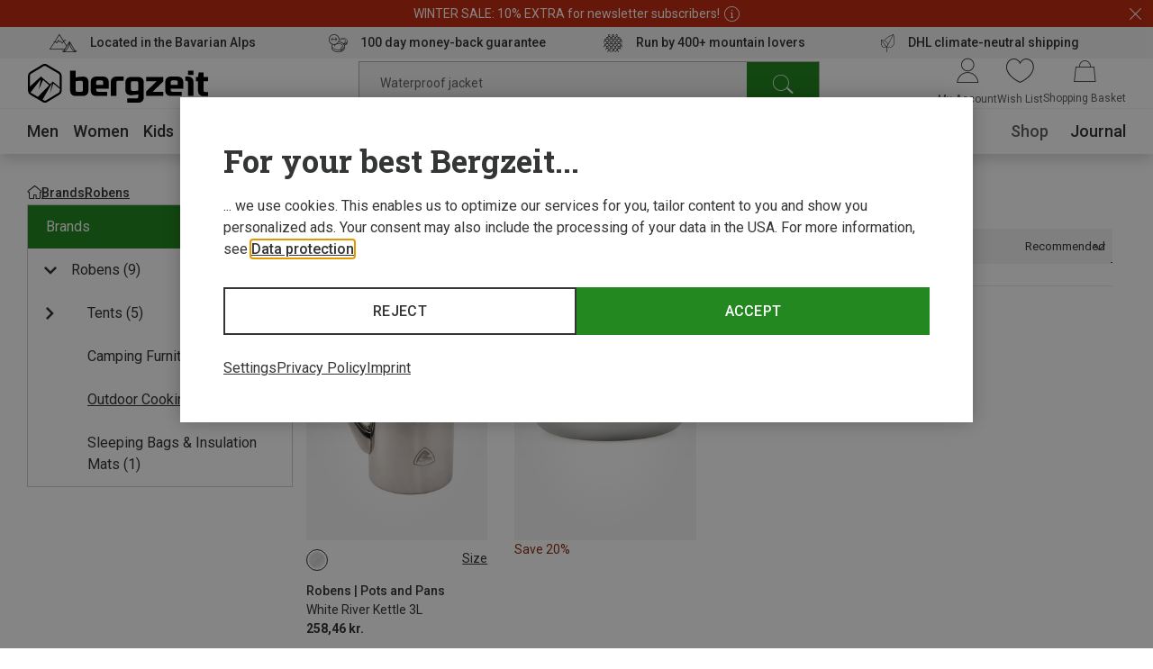

--- FILE ---
content_type: text/html;charset=UTF-8
request_url: https://www.bergzeit.dk/brands/robens/outdoor-cooking/
body_size: 89449
content:
<!doctype html>
<html class="" lang="en">
  <head>
    <meta http-equiv="Content-type" content="text/html; charset=utf-8">
<meta name="viewport" content="width=device-width, initial-scale=1.0, maximum-scale=5.0, minimum-scale=1.0"/>


<meta http-equiv="X-UA-Compatible" content="IE=edge,chrome=1">
<meta http-equiv="cleartype" content="on">

<meta name="robots" content="index,follow">
  <meta name="description" content="Buy Robens Outdoor Cooking in the Bergzeit Outdoor Shop ➤ Online since 1999 ✓ 100 Day Returns ✓ Expert advice ✓">
  <meta name="keywords" content="">
  <meta property="og:image" content="https://www.bergzeit.dk/media/i/Bergzeit_Teaser-15882-0.jpg">
    <meta property="og:image:type" content="image/jpeg">
    <meta property="og:url" content="https://www.bergzeit.dk/brands/robens/outdoor-cooking/">
    <link href="https://www.bergzeit.dk/brands/robens/outdoor-cooking/" rel="canonical">
  <link rel="alternate" href="https://www.bergzeit.co.uk/brands/robens/outdoor-cooking/" hreflang="en-GB" />
    <link rel="alternate" href="https://www.bergzeit.dk/brands/robens/outdoor-cooking/" hreflang="en-DK" />
    <link rel="alternate" href="https://www.bergzeit.us/brands/robens/outdoor-cooking/" hreflang="en-US" />
    <link rel="alternate" href="https://www.bergzeit.se/brands/robens/outdoor-cooking/" hreflang="en-SE" />
    <link rel="alternate" href="https://www.bergzeit.fi/brands/robens/outdoor-cooking/" hreflang="en-FI" />
    <link rel="alternate" href="https://www.bergzeit.cz/brands/robens/outdoor-cooking/" hreflang="en-CZ" />
    <link rel="alternate" href="https://www.bergzeit.pl/brands/robens/outdoor-cooking/" hreflang="en-PL" />
    <link rel="preconnect" href="https://static.bergzeit.com" />

<title>Robens Outdoor Cooking | Buy Online | Bergzeit Outdoor Shop</title>
    <link rel="shortcut" href="/0d9e7de951387a507437ff1c9a2365818203745a/assets/bergzeit/staticImages/favicon.ico">
<link rel="icon" type="image/png" sizes="32x32" href="/0d9e7de951387a507437ff1c9a2365818203745a/assets/bergzeit/staticImages/favicon-32x32.png">
<link rel="icon" type="image/png" sizes="16x16" href="/0d9e7de951387a507437ff1c9a2365818203745a/assets/bergzeit/staticImages/favicon-16x16.png">
<link rel="mask-icon" href="/0d9e7de951387a507437ff1c9a2365818203745a/assets/bergzeit/staticImages/safari-pinned-tab.svg">
<link rel="apple-touch-icon" href="/0d9e7de951387a507437ff1c9a2365818203745a/assets/bergzeit/staticImages/apple-touch-icon.png">
<link rel="preload" href="/0d9e7de951387a507437ff1c9a2365818203745a/assets/bergzeit/js/app.js" as="script" />
<link rel="preload" href="/0d9e7de951387a507437ff1c9a2365818203745a/assets/bergzeit/css/styles.css" as="style" />
<link rel="stylesheet" href="/0d9e7de951387a507437ff1c9a2365818203745a/assets/bergzeit/css/styles.css" type="text/css" charset="utf-8">
<link rel="preload" href="/0d9e7de951387a507437ff1c9a2365818203745a/assets/bergzeit/fonts/roboto-variable.woff2" as="font" type="font/woff2" crossorigin />
<link rel="preload" href="/0d9e7de951387a507437ff1c9a2365818203745a/assets/bergzeit/fonts/iconfont-7sxk40mwt6.woff2" as="font" type="font/woff2" crossorigin />
<script type="text/javascript">
  window.iShop = {
    config: {
      baseUrl : "https://www.bergzeit.dk/",
    }
  };
</script>

<script>document.documentElement.className += ' js';</script>

<!--[if lte IE 10]>
<script type="text/javascript">
document.location.href = "/browser-error/";
</script>
<![endif]-->

<script type="text/javascript" charset="utf-8">
  _ishopevents_url = "/ishop-api/events/";
  _ishopevents = [];

  function teaser_click(link, event) {
    _ishopevents.push(event);
    return true;
  }

</script>

<link rel="preconnect" href="https://nbz77agqb4.kameleoon.io">
<!-- Global site tag (gtag.js) - Google Analytics -->
<link rel="preconnect" href="https://meas.bergzeit.dk" />
<link rel="preconnect" href="https://www.google-analytics.com" />

<script>
  window.dataLayer = window.dataLayer || [];
  
    dataLayer.push({"cd":{"cd10":"Brands > Robens > Outdoor Cooking","cd11":"category+brand","cd3":"loggedout","cd4":"brand","cd7":"2"},"pm":{},"ud":{}});
  </script>
</head>
  <body class="default-layout ">
    <!-- Google Tag Manager (noscript) -->
<noscript>
  <iframe src="https://meas.bergzeit.dk/ns.html?id=GTM-NKB4VN4" height="0" width="0" style="display:none;visibility:hidden"></iframe>
</noscript>
<!-- End Google Tag Manager (noscript) -->
<div id="bergzeit-app" data-language="en">
      <template v-if="renderBurgerMenu">
        <transition name="burger-menu-">
          <burger-menu
            :logo="{
              name: 'logo_bergzeit',
              title: ''
            }"
          >
            <template #teaser1>
                <services-list-teaser
    v-bind="{&quot;services&quot;:[{&quot;content&quot;:&quot;Located in the Bavarian Alps&quot;,&quot;icon&quot;:&quot;nm-icon-pulse-of-the-mountains&quot;,&quot;link&quot;:{&quot;openInNewWindow&quot;:false,&quot;url&quot;:&quot;/bergzeit-shops/&quot;}},{&quot;content&quot;:&quot;100 day money-back guarantee&quot;,&quot;icon&quot;:&quot;nm-icon-money-back&quot;,&quot;link&quot;:{&quot;openInNewWindow&quot;:false,&quot;url&quot;:&quot;/returns/&quot;}},{&quot;content&quot;:&quot;&lt;div&gt;Run by 400+ mountain lovers&lt;/div&gt;&quot;,&quot;icon&quot;:&quot;nm-icon-powered-by-350&quot;,&quot;link&quot;:{&quot;openInNewWindow&quot;:false,&quot;url&quot;:&quot;/bergzeit-story/&quot;}},{&quot;content&quot;:&quot;DHL climate-neutral shipping&quot;,&quot;icon&quot;:&quot;nm-icon-climate-nautral-shipping&quot;,&quot;link&quot;:{&quot;openInNewWindow&quot;:false,&quot;url&quot;:&quot;/delivery/&quot;}}]}"
    
        type="mobile"
      
  >
  </services-list-teaser>
</template>
            <template #teaser2>
                <brands-teaser
  v-bind="{&quot;additionalBrands&quot;:[],&quot;buttonLabel&quot;:&quot;All brands&quot;,&quot;buttonLink&quot;:{&quot;categoryId&quot;:&quot;-s-2781&quot;,&quot;name&quot;:&quot;&quot;,&quot;openLinkInNewWindow&quot;:false,&quot;trackingInfos&quot;:{},&quot;type&quot;:&quot;CategoryPageLink&quot;},&quot;topBrands&quot;:[{&quot;id&quot;:&quot;Robens&quot;,&quot;image&quot;:{&quot;src&quot;:&quot;https://static.bergzeit.com/master/Robens_200x120.png&quot;},&quot;name&quot;:&quot;Robens&quot;,&quot;url&quot;:&quot;/brands/robens/&quot;},{&quot;id&quot;:&quot;Outwell&quot;,&quot;image&quot;:{&quot;src&quot;:&quot;/media/i/Outwell_200x120-2031-1.png&quot;},&quot;name&quot;:&quot;Outwell&quot;,&quot;url&quot;:&quot;/brands/outwell/&quot;},{&quot;id&quot;:&quot;Patagonia&quot;,&quot;image&quot;:{&quot;src&quot;:&quot;/media/i/patagonia_200x120-1847-1.png&quot;},&quot;name&quot;:&quot;Patagonia&quot;,&quot;url&quot;:&quot;/brands/patagonia/&quot;},{&quot;id&quot;:&quot;Bergans&quot;,&quot;image&quot;:{&quot;src&quot;:&quot;https://static.bergzeit.com/master/Bergans_200x120.png&quot;},&quot;name&quot;:&quot;Bergans&quot;,&quot;url&quot;:&quot;/brands/bergans/&quot;},{&quot;id&quot;:&quot;Osprey&quot;,&quot;image&quot;:{&quot;src&quot;:&quot;https://static.bergzeit.com/master/Osprey_200x120.png&quot;},&quot;name&quot;:&quot;Osprey&quot;,&quot;url&quot;:&quot;/brands/osprey/&quot;},{&quot;id&quot;:&quot;Arcteryx&quot;,&quot;image&quot;:{&quot;src&quot;:&quot;https://static.bergzeit.com/master/arcteryx_200x120.png&quot;},&quot;name&quot;:&quot;Arcteryx&quot;,&quot;url&quot;:&quot;/brands/arcteryx/&quot;},{&quot;id&quot;:&quot;Hoka&quot;,&quot;image&quot;:{&quot;src&quot;:&quot;https://static.bergzeit.com/master/Hoka_200x120.png&quot;},&quot;name&quot;:&quot;Hoka&quot;,&quot;url&quot;:&quot;/brands/hoka/&quot;},{&quot;id&quot;:&quot;Black Diamond&quot;,&quot;image&quot;:{&quot;src&quot;:&quot;https://static.bergzeit.com/master/BlackDiamond_200x120.png&quot;},&quot;name&quot;:&quot;Black Diamond&quot;,&quot;url&quot;:&quot;/brands/black-diamond/&quot;},{&quot;id&quot;:&quot;Salewa&quot;,&quot;image&quot;:{&quot;src&quot;:&quot;/media/i/salewa_200x120-1848-1.png&quot;},&quot;name&quot;:&quot;Salewa&quot;,&quot;url&quot;:&quot;/brands/salewa/&quot;},{&quot;id&quot;:&quot;Fjällräven&quot;,&quot;image&quot;:{&quot;src&quot;:&quot;https://static.bergzeit.com/master/fjallraven_200x120.png&quot;},&quot;name&quot;:&quot;Fjällräven&quot;,&quot;url&quot;:&quot;/brands/fjaellraeven/&quot;},{&quot;id&quot;:&quot;Scarpa&quot;,&quot;image&quot;:{&quot;src&quot;:&quot;/media/i/scarpa_200x120-1876-1.png&quot;},&quot;name&quot;:&quot;Scarpa&quot;,&quot;url&quot;:&quot;/brands/scarpa/&quot;},{&quot;id&quot;:&quot;La Sportiva&quot;,&quot;image&quot;:{&quot;src&quot;:&quot;/media/i/La_Sportiva_200x120-14205-0.png&quot;},&quot;name&quot;:&quot;La Sportiva&quot;,&quot;url&quot;:&quot;/brands/la-sportiva/&quot;},{&quot;id&quot;:&quot;Meindl&quot;,&quot;image&quot;:{&quot;src&quot;:&quot;https://static.bergzeit.com/master/meindl_200x120.png&quot;},&quot;name&quot;:&quot;Meindl&quot;,&quot;url&quot;:&quot;/brands/meindl/&quot;},{&quot;id&quot;:&quot;Sea to Summit&quot;,&quot;image&quot;:{&quot;src&quot;:&quot;https://static.bergzeit.com/master/seatosummit_200x120.png&quot;},&quot;name&quot;:&quot;Sea to Summit&quot;,&quot;url&quot;:&quot;/brands/sea-to-summit/&quot;},{&quot;id&quot;:&quot;Hanwag&quot;,&quot;image&quot;:{&quot;src&quot;:&quot;https://static.bergzeit.com/master/hanwag_200x120.png&quot;},&quot;name&quot;:&quot;Hanwag&quot;,&quot;url&quot;:&quot;/brands/hanwag/&quot;}]}"
  
    :background="true"
  
    :link="{
      url: '/brands/',
      text: 'All brands',
      target: ''
    }"
  
>
  <ul style="display: none;">
  <li>
      <a href="/brands/robens/" title="Robens" itemprop="url"><span itemprop="name">Robens</span></a>
    </li>
  <li>
      <a href="/brands/outwell/" title="Outwell" itemprop="url"><span itemprop="name">Outwell</span></a>
    </li>
  <li>
      <a href="/brands/patagonia/" title="Patagonia" itemprop="url"><span itemprop="name">Patagonia</span></a>
    </li>
  <li>
      <a href="/brands/bergans/" title="Bergans" itemprop="url"><span itemprop="name">Bergans</span></a>
    </li>
  <li>
      <a href="/brands/osprey/" title="Osprey" itemprop="url"><span itemprop="name">Osprey</span></a>
    </li>
  <li>
      <a href="/brands/arcteryx/" title="Arcteryx" itemprop="url"><span itemprop="name">Arcteryx</span></a>
    </li>
  <li>
      <a href="/brands/hoka/" title="Hoka" itemprop="url"><span itemprop="name">Hoka</span></a>
    </li>
  <li>
      <a href="/brands/black-diamond/" title="Black Diamond" itemprop="url"><span itemprop="name">Black Diamond</span></a>
    </li>
  <li>
      <a href="/brands/salewa/" title="Salewa" itemprop="url"><span itemprop="name">Salewa</span></a>
    </li>
  <li>
      <a href="/brands/fjaellraeven/" title="Fjällräven" itemprop="url"><span itemprop="name">Fjällräven</span></a>
    </li>
  <li>
      <a href="/brands/scarpa/" title="Scarpa" itemprop="url"><span itemprop="name">Scarpa</span></a>
    </li>
  <li>
      <a href="/brands/la-sportiva/" title="La Sportiva" itemprop="url"><span itemprop="name">La Sportiva</span></a>
    </li>
  <li>
      <a href="/brands/meindl/" title="Meindl" itemprop="url"><span itemprop="name">Meindl</span></a>
    </li>
  <li>
      <a href="/brands/sea-to-summit/" title="Sea to Summit" itemprop="url"><span itemprop="name">Sea to Summit</span></a>
    </li>
  <li>
      <a href="/brands/hanwag/" title="Hanwag" itemprop="url"><span itemprop="name">Hanwag</span></a>
    </li>
  </ul>
</brands-teaser>
</template>
            </burger-menu>
        </transition>
      </template>
      <minicart></minicart>
      <div
        is="vue:page-overlay"
        class="page-overlay"
      >
      </div>
      <div id="popups"></div>
      <div is="vue:promotion-bar">
  </div>
<services-list-teaser
    v-bind="{&quot;services&quot;:[{&quot;content&quot;:&quot;Located in the Bavarian Alps&quot;,&quot;icon&quot;:&quot;nm-icon-pulse-of-the-mountains&quot;,&quot;link&quot;:{&quot;openInNewWindow&quot;:false,&quot;url&quot;:&quot;/bergzeit-shops/&quot;}},{&quot;content&quot;:&quot;100 day money-back guarantee&quot;,&quot;icon&quot;:&quot;nm-icon-money-back&quot;,&quot;link&quot;:{&quot;openInNewWindow&quot;:false,&quot;url&quot;:&quot;/returns/&quot;}},{&quot;content&quot;:&quot;&lt;div&gt;Run by 400+ mountain lovers&lt;/div&gt;&quot;,&quot;icon&quot;:&quot;nm-icon-powered-by-350&quot;,&quot;link&quot;:{&quot;openInNewWindow&quot;:false,&quot;url&quot;:&quot;/bergzeit-story/&quot;}},{&quot;content&quot;:&quot;DHL climate-neutral shipping&quot;,&quot;icon&quot;:&quot;nm-icon-climate-nautral-shipping&quot;,&quot;link&quot;:{&quot;openInNewWindow&quot;:false,&quot;url&quot;:&quot;/delivery/&quot;}}]}"
    
        type="header"
      
  >
  </services-list-teaser>
<header
  is="vue:header-vue"
  class=""
  :logo="{
    name: 'logo_bergzeit',
    title: '',
    
        width: 195,
        height: 41,
      
  }"
  
>
  <div class="header--hidden" aria-hidden="true" inert>
    <nav itemscope itemtype="http://schema.org/SiteNavigationElement">
  <ul>
  <li>
      <a href="/men/" title="Men" itemprop="url"><span itemprop="name">Men</span></a>
    </li>
    <ul>
      <li>
          <a href="/men/clothing/" title="Clothing" itemprop="url"><span itemprop="name">Clothing</span></a>
        </li>
        <ul>
        <li>
              <a href="/men/clothing/jackets-coats/" title="Jackets & Coats" itemprop="url"><span itemprop="name">Jackets & Coats</span></a>
            </li>
          <li>
              <a href="/men/clothing/trousers-shorts/" title="Trousers & Shorts" itemprop="url"><span itemprop="name">Trousers & Shorts</span></a>
            </li>
          <li>
              <a href="/men/clothing/hoodies-jumpers-shirts/" title="Hoodies, Jumpers & Shirts" itemprop="url"><span itemprop="name">Hoodies, Jumpers & Shirts</span></a>
            </li>
          <li>
              <a href="/men/clothing/base-layers/" title="Base Layers" itemprop="url"><span itemprop="name">Base Layers</span></a>
            </li>
          <li>
              <a href="/men/clothing/gilets-vests/" title="Gilets & Vests" itemprop="url"><span itemprop="name">Gilets & Vests</span></a>
            </li>
          </ul>
        <li>
          <a href="/men/footwear/" title="Footwear" itemprop="url"><span itemprop="name">Footwear</span></a>
        </li>
        <ul>
        <li>
              <a href="/men/footwear/hiking-boots-shoes/" title="Hiking Boots & Shoes" itemprop="url"><span itemprop="name">Hiking Boots & Shoes</span></a>
            </li>
          <li>
              <a href="/men/footwear/climbing-shoes/" title="Climbing Shoes" itemprop="url"><span itemprop="name">Climbing Shoes</span></a>
            </li>
          <li>
              <a href="/men/footwear/approach-multisport-shoes/" title="Approach & Multisport Shoes" itemprop="url"><span itemprop="name">Approach & Multisport Shoes</span></a>
            </li>
          <li>
              <a href="/men/footwear/trail-running-shoes/" title="Trail Running Shoes" itemprop="url"><span itemprop="name">Trail Running Shoes</span></a>
            </li>
          <li>
              <a href="/men/footwear/mountaineering-expedition-boots/" title="Mountaineering & Expedition Boots" itemprop="url"><span itemprop="name">Mountaineering & Expedition Boots</span></a>
            </li>
          </ul>
        <li>
          <a href="/men/accessories/" title="Accessories" itemprop="url"><span itemprop="name">Accessories</span></a>
        </li>
        <ul>
        <li>
              <a href="/men/accessories/beanies/" title="Beanies" itemprop="url"><span itemprop="name">Beanies</span></a>
            </li>
          <li>
              <a href="/men/accessories/hats/" title="Hats" itemprop="url"><span itemprop="name">Hats</span></a>
            </li>
          <li>
              <a href="/men/accessories/headbands/" title="Headbands" itemprop="url"><span itemprop="name">Headbands</span></a>
            </li>
          <li>
              <a href="/men/accessories/baseball-caps/" title="Baseball Caps" itemprop="url"><span itemprop="name">Baseball Caps</span></a>
            </li>
          <li>
              <a href="/men/accessories/belts-suspenders/" title="Belts & Suspenders" itemprop="url"><span itemprop="name">Belts & Suspenders</span></a>
            </li>
          </ul>
        </ul>
    <li>
      <a href="/women/" title="Women" itemprop="url"><span itemprop="name">Women</span></a>
    </li>
    <ul>
      <li>
          <a href="/women/clothing/" title="Clothing" itemprop="url"><span itemprop="name">Clothing</span></a>
        </li>
        <ul>
        <li>
              <a href="/women/clothing/jackets-coats/" title="Jackets & Coats" itemprop="url"><span itemprop="name">Jackets & Coats</span></a>
            </li>
          <li>
              <a href="/women/clothing/trousers-shorts/" title="Trousers & Shorts" itemprop="url"><span itemprop="name">Trousers & Shorts</span></a>
            </li>
          <li>
              <a href="/women/clothing/hoodies-jumpers-shirts/" title="Hoodies, Jumpers & Shirts" itemprop="url"><span itemprop="name">Hoodies, Jumpers & Shirts</span></a>
            </li>
          <li>
              <a href="/women/clothing/base-layers/" title="Base Layers" itemprop="url"><span itemprop="name">Base Layers</span></a>
            </li>
          <li>
              <a href="/women/clothing/gilets-vests/" title="Gilets & Vests" itemprop="url"><span itemprop="name">Gilets & Vests</span></a>
            </li>
          </ul>
        <li>
          <a href="/women/footwear/" title="Footwear" itemprop="url"><span itemprop="name">Footwear</span></a>
        </li>
        <ul>
        <li>
              <a href="/women/footwear/hiking-boots-shoes/" title="Hiking Boots & Shoes" itemprop="url"><span itemprop="name">Hiking Boots & Shoes</span></a>
            </li>
          <li>
              <a href="/women/footwear/approach-multisport-shoes/" title="Approach & Multisport Shoes" itemprop="url"><span itemprop="name">Approach & Multisport Shoes</span></a>
            </li>
          <li>
              <a href="/women/footwear/climbing-shoes/" title="Climbing Shoes" itemprop="url"><span itemprop="name">Climbing Shoes</span></a>
            </li>
          <li>
              <a href="/women/footwear/winter-boots-shoes/" title="Winter Boots & Shoes" itemprop="url"><span itemprop="name">Winter Boots & Shoes</span></a>
            </li>
          <li>
              <a href="/women/footwear/trail-running-shoes/" title="Trail Running Shoes" itemprop="url"><span itemprop="name">Trail Running Shoes</span></a>
            </li>
          </ul>
        <li>
          <a href="/women/accessories/" title="Accessories" itemprop="url"><span itemprop="name">Accessories</span></a>
        </li>
        <ul>
        <li>
              <a href="/women/accessories/beanies/" title="Beanies" itemprop="url"><span itemprop="name">Beanies</span></a>
            </li>
          <li>
              <a href="/women/accessories/hats/" title="Hats" itemprop="url"><span itemprop="name">Hats</span></a>
            </li>
          <li>
              <a href="/women/accessories/headbands/" title="Headbands" itemprop="url"><span itemprop="name">Headbands</span></a>
            </li>
          <li>
              <a href="/women/accessories/baseball-caps/" title="Baseball Caps" itemprop="url"><span itemprop="name">Baseball Caps</span></a>
            </li>
          <li>
              <a href="/women/accessories/belts-suspenders/" title="Belts & Suspenders" itemprop="url"><span itemprop="name">Belts & Suspenders</span></a>
            </li>
          </ul>
        </ul>
    <li>
      <a href="/kids/" title="Kids" itemprop="url"><span itemprop="name">Kids</span></a>
    </li>
    <ul>
      <li>
          <a href="/kids/clothing/" title="Clothing" itemprop="url"><span itemprop="name">Clothing</span></a>
        </li>
        <ul>
        <li>
              <a href="/kids/clothing/jackets-coats/" title="Jackets & Coats" itemprop="url"><span itemprop="name">Jackets & Coats</span></a>
            </li>
          <li>
              <a href="/kids/clothing/trousers-shorts/" title="Trousers & Shorts" itemprop="url"><span itemprop="name">Trousers & Shorts</span></a>
            </li>
          <li>
              <a href="/kids/clothing/hoodies-jumpers-shirts/" title="Hoodies, Jumpers & Shirts" itemprop="url"><span itemprop="name">Hoodies, Jumpers & Shirts</span></a>
            </li>
          <li>
              <a href="/kids/clothing/base-layers/" title="Base Layers" itemprop="url"><span itemprop="name">Base Layers</span></a>
            </li>
          <li>
              <a href="/kids/clothing/gilets-vests/" title="Gilets & Vests" itemprop="url"><span itemprop="name">Gilets & Vests</span></a>
            </li>
          </ul>
        <li>
          <a href="/kids/footwear/" title="Footwear" itemprop="url"><span itemprop="name">Footwear</span></a>
        </li>
        <ul>
        <li>
              <a href="/kids/footwear/hiking-boots-shoes/" title="Hiking Boots & Shoes" itemprop="url"><span itemprop="name">Hiking Boots & Shoes</span></a>
            </li>
          <li>
              <a href="/kids/footwear/climbing-shoes/" title="Climbing Shoes" itemprop="url"><span itemprop="name">Climbing Shoes</span></a>
            </li>
          <li>
              <a href="/kids/footwear/winter-boots-shoes/" title="Winter Boots & Shoes" itemprop="url"><span itemprop="name">Winter Boots & Shoes</span></a>
            </li>
          <li>
              <a href="/kids/footwear/casual-footwear/" title="Casual Footwear" itemprop="url"><span itemprop="name">Casual Footwear</span></a>
            </li>
          <li>
              <a href="/kids/footwear/slippers/" title="Slippers" itemprop="url"><span itemprop="name">Slippers</span></a>
            </li>
          </ul>
        <li>
          <a href="/kids/accessories/" title="Accessories" itemprop="url"><span itemprop="name">Accessories</span></a>
        </li>
        <ul>
        <li>
              <a href="/kids/accessories/beanies/" title="Beanies" itemprop="url"><span itemprop="name">Beanies</span></a>
            </li>
          <li>
              <a href="/kids/accessories/hats/" title="Hats" itemprop="url"><span itemprop="name">Hats</span></a>
            </li>
          <li>
              <a href="/kids/accessories/headbands/" title="Headbands" itemprop="url"><span itemprop="name">Headbands</span></a>
            </li>
          <li>
              <a href="/kids/accessories/scarves-neckwear/" title="Scarves & Neckwear" itemprop="url"><span itemprop="name">Scarves & Neckwear</span></a>
            </li>
          <li>
              <a href="/kids/accessories/baseball-caps/" title="Baseball Caps" itemprop="url"><span itemprop="name">Baseball Caps</span></a>
            </li>
          </ul>
        </ul>
    <li>
      <a href="/equipment/" title="Equipment" itemprop="url"><span itemprop="name">Equipment</span></a>
    </li>
    <ul>
      <li>
          <a href="/equipment/backpacks-bags/" title="Backpacks & Bags" itemprop="url"><span itemprop="name">Backpacks & Bags</span></a>
        </li>
        <ul>
        <li>
              <a href="/equipment/backpacks-bags/backpacks/" title="Backpacks" itemprop="url"><span itemprop="name">Backpacks</span></a>
            </li>
          <li>
              <a href="/equipment/backpacks-bags/bags/" title="Bags" itemprop="url"><span itemprop="name">Bags</span></a>
            </li>
          </ul>
        <li>
          <a href="/equipment/ski-touring-equipment/" title="Ski Touring Equipment" itemprop="url"><span itemprop="name">Ski Touring Equipment</span></a>
        </li>
        <ul>
        <li>
              <a href="/equipment/ski-touring-equipment/ski-touring-boots/" title="Ski Touring Boots" itemprop="url"><span itemprop="name">Ski Touring Boots</span></a>
            </li>
          <li>
              <a href="/equipment/ski-touring-equipment/ski-touring-skis/" title="Ski Touring Skis" itemprop="url"><span itemprop="name">Ski Touring Skis</span></a>
            </li>
          <li>
              <a href="/equipment/ski-touring-equipment/ski-touring-bindings/" title="Ski Touring Bindings" itemprop="url"><span itemprop="name">Ski Touring Bindings</span></a>
            </li>
          <li>
              <a href="/equipment/ski-touring-equipment/climbing-skins/" title="Climbing Skins" itemprop="url"><span itemprop="name">Climbing Skins</span></a>
            </li>
          <li>
              <a href="/equipment/ski-touring-equipment/crampons/" title="Crampons" itemprop="url"><span itemprop="name">Crampons</span></a>
            </li>
          </ul>
        <li>
          <a href="/equipment/freeride-ski-equipment/" title="Freeride Ski Equipment" itemprop="url"><span itemprop="name">Freeride Ski Equipment</span></a>
        </li>
        <ul>
        <li>
              <a href="/equipment/freeride-ski-equipment/freeride-ski-boots/" title="Freeride Ski Boots" itemprop="url"><span itemprop="name">Freeride Ski Boots</span></a>
            </li>
          <li>
              <a href="/equipment/freeride-ski-equipment/freeride-skis/" title="Freeride Skis" itemprop="url"><span itemprop="name">Freeride Skis</span></a>
            </li>
          <li>
              <a href="/equipment/freeride-ski-equipment/freeride-ski-bindings/" title="Freeride Ski Bindings" itemprop="url"><span itemprop="name">Freeride Ski Bindings</span></a>
            </li>
          <li>
              <a href="/equipment/freeride-ski-equipment/ski-binding-accessories/" title="Ski-Binding Accessories" itemprop="url"><span itemprop="name">Ski-Binding Accessories</span></a>
            </li>
          <li>
              <a href="/equipment/freeride-ski-equipment/ski-wax-ski-care-products/" title="Ski Wax & Ski Care Products" itemprop="url"><span itemprop="name">Ski Wax & Ski Care Products</span></a>
            </li>
          </ul>
        <li>
          <a href="/equipment/avalanche-safety-equipment/" title="Avalanche Safety Equipment" itemprop="url"><span itemprop="name">Avalanche Safety Equipment</span></a>
        </li>
        <ul>
        <li>
              <a href="/equipment/avalanche-safety-equipment/avalanche-backpacks/" title="Avalanche Backpacks" itemprop="url"><span itemprop="name">Avalanche Backpacks</span></a>
            </li>
          <li>
              <a href="/equipment/avalanche-safety-equipment/avalanche-beacons/" title="Avalanche Beacons" itemprop="url"><span itemprop="name">Avalanche Beacons</span></a>
            </li>
          <li>
              <a href="/equipment/avalanche-safety-equipment/avalanche-shovels/" title="Avalanche Shovels" itemprop="url"><span itemprop="name">Avalanche Shovels</span></a>
            </li>
          <li>
              <a href="/equipment/avalanche-safety-equipment/avalanche-probes/" title="Avalanche Probes" itemprop="url"><span itemprop="name">Avalanche Probes</span></a>
            </li>
          <li>
              <a href="/equipment/avalanche-safety-equipment/avalanche-safety-packages/" title="Avalanche Safety Packages" itemprop="url"><span itemprop="name">Avalanche Safety Packages</span></a>
            </li>
          </ul>
        <li>
          <a href="/equipment/cross-country-ski-gear/" title="Cross Country Ski Gear" itemprop="url"><span itemprop="name">Cross Country Ski Gear</span></a>
        </li>
        <ul>
        <li>
              <a href="/equipment/cross-country-ski-gear/cross-country-ski-boots/" title="Cross Country Ski Boots" itemprop="url"><span itemprop="name">Cross Country Ski Boots</span></a>
            </li>
          <li>
              <a href="/equipment/cross-country-ski-gear/cross-country-skis/" title="Cross Country Skis" itemprop="url"><span itemprop="name">Cross Country Skis</span></a>
            </li>
          <li>
              <a href="/equipment/cross-country-ski-gear/cross-country-ski-bindings/" title="Cross Country Ski Bindings" itemprop="url"><span itemprop="name">Cross Country Ski Bindings</span></a>
            </li>
          <li>
              <a href="/equipment/cross-country-ski-gear/cross-country-ski-poles/" title="Cross Country Ski Poles" itemprop="url"><span itemprop="name">Cross Country Ski Poles</span></a>
            </li>
          <li>
              <a href="/equipment/cross-country-ski-gear/ski-wax-ski-care-products/" title="Ski Wax & Ski Care Products" itemprop="url"><span itemprop="name">Ski Wax & Ski Care Products</span></a>
            </li>
          </ul>
        <li>
          <a href="/equipment/outdoor-travel-gear/" title="Outdoor & Travel Gear" itemprop="url"><span itemprop="name">Outdoor & Travel Gear</span></a>
        </li>
        <ul>
        <li>
              <a href="/equipment/outdoor-travel-gear/sleeping-bags-insulation-mats/" title="Sleeping Bags & Insulation Mats" itemprop="url"><span itemprop="name">Sleeping Bags & Insulation Mats</span></a>
            </li>
          <li>
              <a href="/equipment/outdoor-travel-gear/tents/" title="Tents" itemprop="url"><span itemprop="name">Tents</span></a>
            </li>
          <li>
              <a href="/equipment/outdoor-travel-gear/outdoor-cooking/" title="Outdoor Cooking" itemprop="url"><span itemprop="name">Outdoor Cooking</span></a>
            </li>
          <li>
              <a href="/equipment/outdoor-travel-gear/camping-furniture/" title="Camping Furniture" itemprop="url"><span itemprop="name">Camping Furniture</span></a>
            </li>
          <li>
              <a href="/equipment/outdoor-travel-gear/travel-accessories/" title="Travel Accessories" itemprop="url"><span itemprop="name">Travel Accessories</span></a>
            </li>
          </ul>
        <li>
          <a href="/equipment/climbing-bouldering-equipment/" title="Climbing & Bouldering Equipment" itemprop="url"><span itemprop="name">Climbing & Bouldering Equipment</span></a>
        </li>
        <ul>
        <li>
              <a href="/equipment/climbing-bouldering-equipment/climbing-training/" title="Climbing Training" itemprop="url"><span itemprop="name">Climbing Training</span></a>
            </li>
          <li>
              <a href="/equipment/climbing-bouldering-equipment/climbing-ropes/" title="Climbing Ropes" itemprop="url"><span itemprop="name">Climbing Ropes</span></a>
            </li>
          <li>
              <a href="/equipment/climbing-bouldering-equipment/climbing-harnesses/" title="Climbing Harnesses" itemprop="url"><span itemprop="name">Climbing Harnesses</span></a>
            </li>
          <li>
              <a href="/equipment/climbing-bouldering-equipment/crash-pads-bouldering-mats/" title="Crash Pads & Bouldering Mats" itemprop="url"><span itemprop="name">Crash Pads & Bouldering Mats</span></a>
            </li>
          <li>
              <a href="/equipment/climbing-bouldering-equipment/carabiners/" title="Carabiners" itemprop="url"><span itemprop="name">Carabiners</span></a>
            </li>
          </ul>
        <li>
          <a href="/equipment/trail-running-equipment/" title="Trail Running Equipment" itemprop="url"><span itemprop="name">Trail Running Equipment</span></a>
        </li>
        <ul>
        <li>
              <a href="/equipment/trail-running-equipment/gps-watches/" title="GPS Watches" itemprop="url"><span itemprop="name">GPS Watches</span></a>
            </li>
          <li>
              <a href="/equipment/trail-running-equipment/trail-running-poles/" title="Trail Running Poles" itemprop="url"><span itemprop="name">Trail Running Poles</span></a>
            </li>
          <li>
              <a href="/equipment/trail-running-equipment/trail-running-packs/" title="Trail Running Packs" itemprop="url"><span itemprop="name">Trail Running Packs</span></a>
            </li>
          <li>
              <a href="/equipment/trail-running-equipment/running-belts/" title="Running Belts" itemprop="url"><span itemprop="name">Running Belts</span></a>
            </li>
          <li>
              <a href="/equipment/trail-running-equipment/trail-running-eyewear/" title="Trail Running Eyewear" itemprop="url"><span itemprop="name">Trail Running Eyewear</span></a>
            </li>
          </ul>
        <li>
          <a href="/equipment/cycling-equipment/" title="Cycling Equipment" itemprop="url"><span itemprop="name">Cycling Equipment</span></a>
        </li>
        <ul>
        <li>
              <a href="/equipment/cycling-equipment/indoor-trainers/" title="Indoor Trainers" itemprop="url"><span itemprop="name">Indoor Trainers</span></a>
            </li>
          <li>
              <a href="/equipment/cycling-equipment/cycling-helmets/" title="Cycling Helmets" itemprop="url"><span itemprop="name">Cycling Helmets</span></a>
            </li>
          <li>
              <a href="/equipment/cycling-equipment/cycling-bags/" title="Cycling Bags" itemprop="url"><span itemprop="name">Cycling Bags</span></a>
            </li>
          <li>
              <a href="/equipment/cycling-equipment/cycling-packs/" title="Cycling Packs" itemprop="url"><span itemprop="name">Cycling Packs</span></a>
            </li>
          <li>
              <a href="/equipment/cycling-equipment/cycling-gloves/" title="Cycling Gloves" itemprop="url"><span itemprop="name">Cycling Gloves</span></a>
            </li>
          </ul>
        <li>
          <a href="/equipment/essentials/" title="Essentials" itemprop="url"><span itemprop="name">Essentials</span></a>
        </li>
        <ul>
        <li>
              <a href="/equipment/essentials/poles/" title="Poles" itemprop="url"><span itemprop="name">Poles</span></a>
            </li>
          <li>
              <a href="/equipment/essentials/drink-bottles-vacuum-flasks/" title="Drink Bottles & Vacuum Flasks" itemprop="url"><span itemprop="name">Drink Bottles & Vacuum Flasks</span></a>
            </li>
          <li>
              <a href="/equipment/essentials/eyewear/" title="Eyewear" itemprop="url"><span itemprop="name">Eyewear</span></a>
            </li>
          <li>
              <a href="/equipment/essentials/knives-tools/" title="Knives & Tools" itemprop="url"><span itemprop="name">Knives & Tools</span></a>
            </li>
          <li>
              <a href="/equipment/essentials/sport-food/" title="Sport Food" itemprop="url"><span itemprop="name">Sport Food</span></a>
            </li>
          </ul>
        </ul>
    <li>
      <a href="/activities/" title="Activities" itemprop="url"><span itemprop="name">Activities</span></a>
    </li>
    <ul>
      <li>
          <a href="/activities/hiking/" title="Hiking" itemprop="url"><span itemprop="name">Hiking</span></a>
        </li>
        <li>
          <a href="/activities/winter-hiking/" title="Winter Hiking" itemprop="url"><span itemprop="name">Winter Hiking</span></a>
        </li>
        <li>
          <a href="/activities/lifestyle/" title="Lifestyle" itemprop="url"><span itemprop="name">Lifestyle</span></a>
        </li>
        <li>
          <a href="/activities/cross-country-skiing/" title="Cross-Country Skiing" itemprop="url"><span itemprop="name">Cross-Country Skiing</span></a>
        </li>
        <ul>
        </ul>
        <li>
          <a href="/activities/ski-touring/" title="Ski Touring" itemprop="url"><span itemprop="name">Ski Touring</span></a>
        </li>
        <ul>
        </ul>
        <li>
          <a href="/activities/mountaineering/" title="Mountaineering" itemprop="url"><span itemprop="name">Mountaineering</span></a>
        </li>
        <li>
          <a href="/activities/bouldering/" title="Bouldering" itemprop="url"><span itemprop="name">Bouldering</span></a>
        </li>
        <li>
          <a href="/activities/climbing/" title="Climbing" itemprop="url"><span itemprop="name">Climbing</span></a>
        </li>
        <li>
          <a href="/activities/trail-running/" title="Trail Running" itemprop="url"><span itemprop="name">Trail Running</span></a>
        </li>
        <li>
          <a href="/activities/via-ferrata/" title="Via Ferrata" itemprop="url"><span itemprop="name">Via Ferrata</span></a>
        </li>
        </ul>
    <li>
      <a href="/brands/" title="Brands" itemprop="url"><span itemprop="name">Brands</span></a>
    </li>
    <ul>
        <li>
              <a href="/brands/arcteryx/" title="Arcteryx" itemprop="url"><span itemprop="name">Arcteryx</span></a>
            </li>
          <li>
              <a href="/brands/patagonia/" title="Patagonia" itemprop="url"><span itemprop="name">Patagonia</span></a>
            </li>
          <li>
              <a href="/brands/scarpa/" title="Scarpa" itemprop="url"><span itemprop="name">Scarpa</span></a>
            </li>
          <li>
              <a href="/brands/la-sportiva/" title="La Sportiva" itemprop="url"><span itemprop="name">La Sportiva</span></a>
            </li>
          <li>
              <a href="/brands/mammut/" title="Mammut" itemprop="url"><span itemprop="name">Mammut</span></a>
            </li>
          <li>
              <a href="/brands/mountain-equipment/" title="Mountain Equipment" itemprop="url"><span itemprop="name">Mountain Equipment</span></a>
            </li>
          <li>
              <a href="/brands/bergans/" title="Bergans" itemprop="url"><span itemprop="name">Bergans</span></a>
            </li>
          <li>
              <a href="/brands/sea-to-summit/" title="Sea to Summit" itemprop="url"><span itemprop="name">Sea to Summit</span></a>
            </li>
          <li>
              <a href="/brands/fjaellraeven/" title="Fjällräven" itemprop="url"><span itemprop="name">Fjällräven</span></a>
            </li>
          <li>
              <a href="/brands/black-diamond/" title="Black Diamond" itemprop="url"><span itemprop="name">Black Diamond</span></a>
            </li>
          <li>
              <a href="/brands/hoka/" title="Hoka" itemprop="url"><span itemprop="name">Hoka</span></a>
            </li>
          <li>
              <a href="/brands/rab/" title="Rab" itemprop="url"><span itemprop="name">Rab</span></a>
            </li>
          </ul>
    <li>
      <a href="/outlet/" title="Sale" itemprop="url"><span itemprop="name">Sale</span></a>
    </li>
    <ul>
      <li>
          <a href="/outlet/women/" title="Women" itemprop="url"><span itemprop="name">Women</span></a>
        </li>
        <ul>
        <li>
              <a href="/outlet/women/accessories/" title="Accessories" itemprop="url"><span itemprop="name">Accessories</span></a>
            </li>
          <li>
              <a href="/outlet/women/clothing/" title="Clothing" itemprop="url"><span itemprop="name">Clothing</span></a>
            </li>
          <li>
              <a href="/outlet/women/equipment/" title="Equipment" itemprop="url"><span itemprop="name">Equipment</span></a>
            </li>
          <li>
              <a href="/outlet/women/footwear/" title="Footwear" itemprop="url"><span itemprop="name">Footwear</span></a>
            </li>
          </ul>
        <li>
          <a href="/outlet/men/" title="Men" itemprop="url"><span itemprop="name">Men</span></a>
        </li>
        <ul>
        <li>
              <a href="/outlet/men/accessories/" title="Accessories" itemprop="url"><span itemprop="name">Accessories</span></a>
            </li>
          <li>
              <a href="/outlet/men/clothing/" title="Clothing" itemprop="url"><span itemprop="name">Clothing</span></a>
            </li>
          <li>
              <a href="/outlet/men/equipment/" title="Equipment" itemprop="url"><span itemprop="name">Equipment</span></a>
            </li>
          <li>
              <a href="/outlet/men/footwear/" title="Footwear" itemprop="url"><span itemprop="name">Footwear</span></a>
            </li>
          </ul>
        <li>
          <a href="/outlet/kids/" title="Kids" itemprop="url"><span itemprop="name">Kids</span></a>
        </li>
        <ul>
        <li>
              <a href="/outlet/kids/accessories/" title="Accessories" itemprop="url"><span itemprop="name">Accessories</span></a>
            </li>
          <li>
              <a href="/outlet/kids/equipment/" title="Equipment" itemprop="url"><span itemprop="name">Equipment</span></a>
            </li>
          <li>
              <a href="/outlet/kids/footwear/" title="Footwear" itemprop="url"><span itemprop="name">Footwear</span></a>
            </li>
          <li>
              <a href="/outlet/kids/clothing/" title="Clothing" itemprop="url"><span itemprop="name">Clothing</span></a>
            </li>
          </ul>
        <li>
          <a href="/outlet/clothing/" title="Clothing" itemprop="url"><span itemprop="name">Clothing</span></a>
        </li>
        <ul>
        <li>
              <a href="/outlet/clothing/dresses-skirts/" title="Dresses &  Skirts" itemprop="url"><span itemprop="name">Dresses &  Skirts</span></a>
            </li>
          <li>
              <a href="/outlet/clothing/hoodies-jumpers-shirts/" title="Hoodies, Jumpers & Shirts" itemprop="url"><span itemprop="name">Hoodies, Jumpers & Shirts</span></a>
            </li>
          <li>
              <a href="/outlet/clothing/trousers-shorts/" title="Trousers & Shorts" itemprop="url"><span itemprop="name">Trousers & Shorts</span></a>
            </li>
          <li>
              <a href="/outlet/clothing/base-layers/" title="Base Layers" itemprop="url"><span itemprop="name">Base Layers</span></a>
            </li>
          <li>
              <a href="/outlet/clothing/gilets-vests/" title="Gilets & Vests" itemprop="url"><span itemprop="name">Gilets & Vests</span></a>
            </li>
          </ul>
        <li>
          <a href="/outlet/footwear/" title="Footwear" itemprop="url"><span itemprop="name">Footwear</span></a>
        </li>
        <ul>
        <li>
              <a href="/outlet/footwear/approach-multisport-shoes/" title="Approach & Multisport Shoes" itemprop="url"><span itemprop="name">Approach & Multisport Shoes</span></a>
            </li>
          <li>
              <a href="/outlet/footwear/barefoot-shoes/" title="Barefoot Shoes" itemprop="url"><span itemprop="name">Barefoot Shoes</span></a>
            </li>
          <li>
              <a href="/outlet/footwear/climbing-shoes/" title="Climbing Shoes" itemprop="url"><span itemprop="name">Climbing Shoes</span></a>
            </li>
          <li>
              <a href="/outlet/footwear/cycling-shoes/" title="Cycling Shoes" itemprop="url"><span itemprop="name">Cycling Shoes</span></a>
            </li>
          <li>
              <a href="/outlet/footwear/gaiters/" title="Gaiters" itemprop="url"><span itemprop="name">Gaiters</span></a>
            </li>
          </ul>
        <li>
          <a href="/outlet/accessories/" title="Accessories" itemprop="url"><span itemprop="name">Accessories</span></a>
        </li>
        <ul>
        <li>
              <a href="/outlet/accessories/arm-warmers-leg-warmers/" title="Arm Warmers & Leg Warmers" itemprop="url"><span itemprop="name">Arm Warmers & Leg Warmers</span></a>
            </li>
          <li>
              <a href="/outlet/accessories/belts-suspenders/" title="Belts & Suspenders" itemprop="url"><span itemprop="name">Belts & Suspenders</span></a>
            </li>
          <li>
              <a href="/outlet/accessories/gloves/" title="Gloves" itemprop="url"><span itemprop="name">Gloves</span></a>
            </li>
          <li>
              <a href="/outlet/accessories/jewellery/" title="Jewellery" itemprop="url"><span itemprop="name">Jewellery</span></a>
            </li>
          <li>
              <a href="/outlet/accessories/scarves-neckwear/" title="Scarves & Neckwear" itemprop="url"><span itemprop="name">Scarves & Neckwear</span></a>
            </li>
          </ul>
        <li>
          <a href="/outlet/equipment/" title="Equipment" itemprop="url"><span itemprop="name">Equipment</span></a>
        </li>
        <ul>
        <li>
              <a href="/outlet/equipment/alpinism-ice-climbing/" title="Alpinism & Ice-Climbing" itemprop="url"><span itemprop="name">Alpinism & Ice-Climbing</span></a>
            </li>
          <li>
              <a href="/outlet/equipment/avalanche-safety-equipment/" title="Avalanche Safety Equipment" itemprop="url"><span itemprop="name">Avalanche Safety Equipment</span></a>
            </li>
          <li>
              <a href="/outlet/equipment/backpacks-bags/" title="Backpacks & Bags" itemprop="url"><span itemprop="name">Backpacks & Bags</span></a>
            </li>
          <li>
              <a href="/outlet/equipment/climbing-bouldering-equipment/" title="Climbing & Bouldering Equipment" itemprop="url"><span itemprop="name">Climbing & Bouldering Equipment</span></a>
            </li>
          <li>
              <a href="/outlet/equipment/cross-country-ski-gear/" title="Cross Country Ski Gear" itemprop="url"><span itemprop="name">Cross Country Ski Gear</span></a>
            </li>
          </ul>
        </ul>
    </ul>
</nav>
</div>
</header>
<main class="page-main">
        <div class="page-main--seo">
          </div>
        <div  class="container">
          <script type="application/ld+json">
    {"@context":"https://schema.org/","@type":"ItemList","breadcrumb":"Brands/Robens/Outdoor Cooking","description":"Buy Robens Outdoor Cooking in the Bergzeit Outdoor Shop ➤ Online since 1999 ✓ 100 Day Returns ✓ Expert advice ✓","itemListElement":[{"@type":"ListItem","description":"3-litre stainless steel kettle with wooden handle on lid","image":"https://static.bergzeit.com/product_tile_regular/iview_5045370-001_pic1.jpg","name":"White River Kettle 3L","position":1,"url":"https://www.bergzeit.dk/p/robens-white-river-kettle-3l/5045370/"},{"@type":"ListItem","description":"High-quality, lightweight titanium camping pot with lid that can also be used as a basket","image":"https://static.bergzeit.com/product_tile_regular/5054331-001_pic1.jpg","name":"Ori Titanium Pot with Plate Lid","position":2,"url":"https://www.bergzeit.dk/p/robens-ori-titanium-pot-with-plate-lid/5054331/"}],"name":"Robens Outdoor Cooking","numberOfItems":2,"url":"https://www.bergzeit.dk/brands/robens/outdoor-cooking/"}</script>
<div style="display: none">
  </div>

<div
  is="vue:products-list-page-preloader"
  :has-cinematic-teaser="false"
  
>
  <div class="products-list-page-preloader">
    <div class="products-list-page-preloader__links">
      <a href="/p/robens-white-river-kettle-3l/5045370/#itemId=5045370-001">White River Kettle 3L</a>
      <a href="/p/robens-ori-titanium-pot-with-plate-lid/5054331/#itemId=5054331-001">Ori Titanium Pot with Plate Lid</a>
      </div>

    <h1 class="products-list-page-header__headline products-list-page-header__headline--preloader headline headline--no-border headline--type_h3">
      <span>
        Robens Outdoor Cooking</span>
      <span class="products-list-page-header__headline-counter">
        (2 articles)</span>
    </h1>

    <div class="products-list-page-preloader__content">
      <div class="products-list-page-preloader__mobile-categories">
        <div></div><div></div>
      </div>
      <div class="products-list-page-preloader__sidebar"></div>
      <div class="products-list-page-preloader__list">
        <div class="products-list-page-preloader__filters">
          <div></div><div></div><div></div><div></div><div></div><div></div>
        </div>
        <div class="products-list-page-preloader__product-box"><div></div></div>
        <div class="products-list-page-preloader__product-box"><div></div></div>
        </div>
    </div>
  </div>

  <template #breadcrumbs>
    <div
    is="vue:breadcrumbs"
    class="
      breadcrumbs
      breadcrumbs--no-container
    "
    :breadcrumbs="[
      
              {
                displayName: 'Home',
                link: '/',
                isHome: true
              },
            
              {
                displayName: 'Brands',
                link: '/brands/'
              },
            
              {
                displayName: 'Robens',
                link: '/brands/robens/'
              },
            
    ]"
    :is-pdp="false"
  >
    <ul class="breadcrumbs--seo" vocab="http://schema.org/" typeof="BreadcrumbList">
      <li property="itemListElement" typeof="ListItem">
            <a
              href="https://www.bergzeit.dk"
              property="item"
              typeof="WebPage"
            >
              <span property="name">Home</span>
            </a>
            <meta property="position" content="1">
          </li>
        <li property="itemListElement" typeof="ListItem">
            <a
              href="/brands/"
              property="item"
              typeof="WebPage"
            >
              <span property="name">Brands</span>
            </a>
            <meta property="position" content="2">
          </li>
        <li property="itemListElement" typeof="ListItem">
            <a
              href="/brands/robens/"
              property="item"
              typeof="WebPage"
            >
              <span property="name">Robens</span>
            </a>
            <meta property="position" content="3">
          </li>
        <li property="itemListElement" typeof="ListItem">
            <a
              href="/brands/robens/outdoor-cooking/"
              property="item"
              typeof="WebPage"
            >
              <span property="name">Outdoor Cooking</span>
            </a>
            <meta property="position" content="4">
          </li>
        </ul>
  </div>
</template>

  <template #insertion-reco-bottom>
      <recommendations-teaser-preloader
  headline="This might be interesting for you:"
  reconame="PLP_reco_similartolastseen"
  
  :initial-products="[{&quot;bestCategory&quot;:&quot;Ski Touring Pants&quot;,&quot;brand&quot;:{&quot;name&quot;:&quot;Dynafit&quot;},&quot;description&quot;:&quot;Women&#39;s wind resistant ski touring pants with freedom of movement&quot;,&quot;features&quot;:[],&quot;googleClick&quot;:{&quot;event&quot;:&quot;select_item&quot;,&quot;ecommerce&quot;:{&quot;item_list_id&quot;:&quot;recommendation&quot;,&quot;item_list_name&quot;:&quot;recommendation&quot;,&quot;items&quot;:[{&quot;item_brand&quot;:&quot;Dynafit&quot;,&quot;item_id&quot;:&quot;1031317-176&quot;,&quot;item_name&quot;:&quot;Women&#39;s Mercury 2 DST Pant&quot;,&quot;item_variant&quot;:&quot;cinder|XXS&quot;,&quot;position&quot;:&quot;1&quot;,&quot;price&quot;:&quot;1026.68&quot;,&quot;product_recotype&quot;:&quot;topseller&quot;}]}},&quot;googleImpression&quot;:{&quot;event&quot;:&quot;view_item_list&quot;,&quot;ecommerce&quot;:{&quot;item_list_id&quot;:&quot;recommendation&quot;,&quot;item_list_name&quot;:&quot;recommendation&quot;,&quot;items&quot;:[{&quot;item_brand&quot;:&quot;Dynafit&quot;,&quot;item_id&quot;:&quot;1031317-176&quot;,&quot;item_name&quot;:&quot;Women&#39;s Mercury 2 DST Pant&quot;,&quot;item_variant&quot;:&quot;cinder|XXS&quot;,&quot;position&quot;:&quot;1&quot;,&quot;price&quot;:&quot;1026.68&quot;,&quot;product_recotype&quot;:&quot;topseller&quot;}]}},&quot;id&quot;:&quot;1031317&quot;,&quot;images&quot;:[{&quot;alt&quot;:&quot;Women&#39;s Mercury 2 DST Pant&quot;,&quot;src&quot;:&quot;https://static.bergzeit.com/product_tile_carousel/1031317-176_pic1.jpg&quot;,&quot;title&quot;:&quot;Women&#39;s Mercury 2 DST Pant&quot;},{&quot;alt&quot;:&quot;Women&#39;s Mercury 2 DST Pant&quot;,&quot;src&quot;:&quot;https://static.bergzeit.com/product_tile_carousel/1031317-093_pic2.jpg&quot;,&quot;title&quot;:&quot;Women&#39;s Mercury 2 DST Pant&quot;},{&quot;alt&quot;:&quot;Women&#39;s Mercury 2 DST Pant&quot;,&quot;src&quot;:&quot;https://static.bergzeit.com/product_tile_carousel/1031317-093_pic3.jpg&quot;,&quot;title&quot;:&quot;Women&#39;s Mercury 2 DST Pant&quot;},{&quot;alt&quot;:&quot;Women&#39;s Mercury 2 DST Pant&quot;,&quot;src&quot;:&quot;https://static.bergzeit.com/product_tile_carousel/1031317-093_pic4.jpg&quot;,&quot;title&quot;:&quot;Women&#39;s Mercury 2 DST Pant&quot;},{&quot;alt&quot;:&quot;Women&#39;s Mercury 2 DST Pant&quot;,&quot;src&quot;:&quot;https://static.bergzeit.com/product_tile_carousel/1031317-093_pic5.jpg&quot;,&quot;title&quot;:&quot;Women&#39;s Mercury 2 DST Pant&quot;},{&quot;alt&quot;:&quot;Women&#39;s Mercury 2 DST Pant&quot;,&quot;src&quot;:&quot;https://static.bergzeit.com/product_tile_carousel/1031317-093_pic6.jpg&quot;,&quot;title&quot;:&quot;Women&#39;s Mercury 2 DST Pant&quot;},{&quot;alt&quot;:&quot;Women&#39;s Mercury 2 DST Pant&quot;,&quot;src&quot;:&quot;https://static.bergzeit.com/product_tile_carousel/1031317-183_pic1.jpg&quot;,&quot;title&quot;:&quot;Women&#39;s Mercury 2 DST Pant&quot;},{&quot;alt&quot;:&quot;Women&#39;s Mercury 2 DST Pant&quot;,&quot;src&quot;:&quot;https://static.bergzeit.com/product_tile_carousel/1031317-113_pic1.jpg&quot;,&quot;title&quot;:&quot;Women&#39;s Mercury 2 DST Pant&quot;},{&quot;alt&quot;:&quot;Women&#39;s Mercury 2 DST Pant&quot;,&quot;src&quot;:&quot;https://static.bergzeit.com/product_tile_carousel/1031317-190_pic1.jpg&quot;,&quot;title&quot;:&quot;Women&#39;s Mercury 2 DST Pant&quot;},{&quot;alt&quot;:&quot;Women&#39;s Mercury 2 DST Pant&quot;,&quot;src&quot;:&quot;https://static.bergzeit.com/product_tile_carousel/1031317-043_pic1.jpg&quot;,&quot;title&quot;:&quot;Women&#39;s Mercury 2 DST Pant&quot;},{&quot;alt&quot;:&quot;Women&#39;s Mercury 2 DST Pant&quot;,&quot;src&quot;:&quot;https://static.bergzeit.com/product_tile_carousel/1031317-141_pic1.jpg&quot;,&quot;title&quot;:&quot;Women&#39;s Mercury 2 DST Pant&quot;},{&quot;alt&quot;:&quot;Women&#39;s Mercury 2 DST Pant&quot;,&quot;src&quot;:&quot;https://static.bergzeit.com/product_tile_carousel/1031317-169_pic1.jpg&quot;,&quot;title&quot;:&quot;Women&#39;s Mercury 2 DST Pant&quot;},{&quot;alt&quot;:&quot;Women&#39;s Mercury 2 DST Pant&quot;,&quot;src&quot;:&quot;https://static.bergzeit.com/product_tile_carousel/1031317-134_pic1.jpg&quot;,&quot;title&quot;:&quot;Women&#39;s Mercury 2 DST Pant&quot;},{&quot;alt&quot;:&quot;Women&#39;s Mercury 2 DST Pant&quot;,&quot;src&quot;:&quot;https://static.bergzeit.com/product_tile_carousel/1031317-162_pic1.jpg&quot;,&quot;title&quot;:&quot;Women&#39;s Mercury 2 DST Pant&quot;}],&quot;isNew&quot;:false,&quot;itemId&quot;:&quot;1031317-176&quot;,&quot;labels&quot;:[&quot;sale&quot;],&quot;manyAvailableSizes&quot;:false,&quot;name&quot;:&quot;Women&#39;s Mercury 2 DST Pant&quot;,&quot;price&quot;:{&quot;savedAmount&quot;:&quot;434,38 kr.&quot;,&quot;savedPercentage&quot;:25,&quot;priceForSchemaOrgOffer&quot;:&quot;1283.35&quot;,&quot;previous&quot;:&quot;1.717,73 kr.&quot;,&quot;old&quot;:&quot;1.717,73 kr.&quot;,&quot;current&quot;:&quot;1.283,35 kr.&quot;,&quot;conf&quot;:&quot;1.219,18 kr.&quot;,&quot;isFromPrice&quot;:true,&quot;isOldPrice&quot;:true,&quot;isRetailPrice&quot;:false,&quot;isSignificantlyReduced&quot;:true,&quot;bestSavedPercentage&quot;:25,&quot;minVariationDiffPrice&quot;:&quot;1.283,35 kr.&quot;,&quot;minVariationConfPrice&quot;:&quot;1.219,18 kr.&quot;,&quot;minVariationOldPrice&quot;:&quot;1.717,73 kr.&quot;,&quot;minVariationSavedAmount&quot;:&quot;434,38 kr.&quot;,&quot;bestSavedAmount&quot;:&quot;434,38 kr.&quot;},&quot;productId&quot;:&quot;1031317&quot;,&quot;ratings&quot;:4.802816901408451,&quot;ratingsCount&quot;:71,&quot;sellingPoints&quot;:[],&quot;sizedImages&quot;:[{&quot;mobile&quot;:{&quot;alt&quot;:&quot;Women&#39;s Mercury 2 DST Pant&quot;,&quot;src&quot;:&quot;https://static.bergzeit.com/product_tile_carousel_mobile/1031317-176_pic1.jpg&quot;,&quot;title&quot;:&quot;Women&#39;s Mercury 2 DST Pant&quot;},&quot;desktop&quot;:{&quot;alt&quot;:&quot;Women&#39;s Mercury 2 DST Pant&quot;,&quot;src&quot;:&quot;https://static.bergzeit.com/product_tile_carousel/1031317-176_pic1.jpg&quot;,&quot;title&quot;:&quot;Women&#39;s Mercury 2 DST Pant&quot;},&quot;mobile_webp&quot;:{&quot;alt&quot;:&quot;Women&#39;s Mercury 2 DST Pant&quot;,&quot;src&quot;:&quot;https://static.bergzeit.com/product_tile_carousel_mobile_webp/1031317-176_pic1.webp&quot;,&quot;title&quot;:&quot;Women&#39;s Mercury 2 DST Pant&quot;},&quot;desktop_webp&quot;:{&quot;alt&quot;:&quot;Women&#39;s Mercury 2 DST Pant&quot;,&quot;src&quot;:&quot;https://static.bergzeit.com/product_tile_carousel_webp/1031317-176_pic1.webp&quot;,&quot;title&quot;:&quot;Women&#39;s Mercury 2 DST Pant&quot;}},{&quot;mobile&quot;:{&quot;alt&quot;:&quot;Women&#39;s Mercury 2 DST Pant&quot;,&quot;src&quot;:&quot;https://static.bergzeit.com/product_tile_carousel_mobile/1031317-093_pic2.jpg&quot;,&quot;title&quot;:&quot;Women&#39;s Mercury 2 DST Pant&quot;},&quot;desktop&quot;:{&quot;alt&quot;:&quot;Women&#39;s Mercury 2 DST Pant&quot;,&quot;src&quot;:&quot;https://static.bergzeit.com/product_tile_carousel/1031317-093_pic2.jpg&quot;,&quot;title&quot;:&quot;Women&#39;s Mercury 2 DST Pant&quot;},&quot;mobile_webp&quot;:{&quot;alt&quot;:&quot;Women&#39;s Mercury 2 DST Pant&quot;,&quot;src&quot;:&quot;https://static.bergzeit.com/product_tile_carousel_mobile_webp/1031317-093_pic2.webp&quot;,&quot;title&quot;:&quot;Women&#39;s Mercury 2 DST Pant&quot;},&quot;desktop_webp&quot;:{&quot;alt&quot;:&quot;Women&#39;s Mercury 2 DST Pant&quot;,&quot;src&quot;:&quot;https://static.bergzeit.com/product_tile_carousel_webp/1031317-093_pic2.webp&quot;,&quot;title&quot;:&quot;Women&#39;s Mercury 2 DST Pant&quot;}},{&quot;mobile&quot;:{&quot;alt&quot;:&quot;Women&#39;s Mercury 2 DST Pant&quot;,&quot;src&quot;:&quot;https://static.bergzeit.com/product_tile_carousel_mobile/1031317-093_pic3.jpg&quot;,&quot;title&quot;:&quot;Women&#39;s Mercury 2 DST Pant&quot;},&quot;desktop&quot;:{&quot;alt&quot;:&quot;Women&#39;s Mercury 2 DST Pant&quot;,&quot;src&quot;:&quot;https://static.bergzeit.com/product_tile_carousel/1031317-093_pic3.jpg&quot;,&quot;title&quot;:&quot;Women&#39;s Mercury 2 DST Pant&quot;},&quot;mobile_webp&quot;:{&quot;alt&quot;:&quot;Women&#39;s Mercury 2 DST Pant&quot;,&quot;src&quot;:&quot;https://static.bergzeit.com/product_tile_carousel_mobile_webp/1031317-093_pic3.webp&quot;,&quot;title&quot;:&quot;Women&#39;s Mercury 2 DST Pant&quot;},&quot;desktop_webp&quot;:{&quot;alt&quot;:&quot;Women&#39;s Mercury 2 DST Pant&quot;,&quot;src&quot;:&quot;https://static.bergzeit.com/product_tile_carousel_webp/1031317-093_pic3.webp&quot;,&quot;title&quot;:&quot;Women&#39;s Mercury 2 DST Pant&quot;}},{&quot;mobile&quot;:{&quot;alt&quot;:&quot;Women&#39;s Mercury 2 DST Pant&quot;,&quot;src&quot;:&quot;https://static.bergzeit.com/product_tile_carousel_mobile/1031317-093_pic4.jpg&quot;,&quot;title&quot;:&quot;Women&#39;s Mercury 2 DST Pant&quot;},&quot;desktop&quot;:{&quot;alt&quot;:&quot;Women&#39;s Mercury 2 DST Pant&quot;,&quot;src&quot;:&quot;https://static.bergzeit.com/product_tile_carousel/1031317-093_pic4.jpg&quot;,&quot;title&quot;:&quot;Women&#39;s Mercury 2 DST Pant&quot;},&quot;mobile_webp&quot;:{&quot;alt&quot;:&quot;Women&#39;s Mercury 2 DST Pant&quot;,&quot;src&quot;:&quot;https://static.bergzeit.com/product_tile_carousel_mobile_webp/1031317-093_pic4.webp&quot;,&quot;title&quot;:&quot;Women&#39;s Mercury 2 DST Pant&quot;},&quot;desktop_webp&quot;:{&quot;alt&quot;:&quot;Women&#39;s Mercury 2 DST Pant&quot;,&quot;src&quot;:&quot;https://static.bergzeit.com/product_tile_carousel_webp/1031317-093_pic4.webp&quot;,&quot;title&quot;:&quot;Women&#39;s Mercury 2 DST Pant&quot;}},{&quot;mobile&quot;:{&quot;alt&quot;:&quot;Women&#39;s Mercury 2 DST Pant&quot;,&quot;src&quot;:&quot;https://static.bergzeit.com/product_tile_carousel_mobile/1031317-093_pic5.jpg&quot;,&quot;title&quot;:&quot;Women&#39;s Mercury 2 DST Pant&quot;},&quot;desktop&quot;:{&quot;alt&quot;:&quot;Women&#39;s Mercury 2 DST Pant&quot;,&quot;src&quot;:&quot;https://static.bergzeit.com/product_tile_carousel/1031317-093_pic5.jpg&quot;,&quot;title&quot;:&quot;Women&#39;s Mercury 2 DST Pant&quot;},&quot;mobile_webp&quot;:{&quot;alt&quot;:&quot;Women&#39;s Mercury 2 DST Pant&quot;,&quot;src&quot;:&quot;https://static.bergzeit.com/product_tile_carousel_mobile_webp/1031317-093_pic5.webp&quot;,&quot;title&quot;:&quot;Women&#39;s Mercury 2 DST Pant&quot;},&quot;desktop_webp&quot;:{&quot;alt&quot;:&quot;Women&#39;s Mercury 2 DST Pant&quot;,&quot;src&quot;:&quot;https://static.bergzeit.com/product_tile_carousel_webp/1031317-093_pic5.webp&quot;,&quot;title&quot;:&quot;Women&#39;s Mercury 2 DST Pant&quot;}},{&quot;mobile&quot;:{&quot;alt&quot;:&quot;Women&#39;s Mercury 2 DST Pant&quot;,&quot;src&quot;:&quot;https://static.bergzeit.com/product_tile_carousel_mobile/1031317-093_pic6.jpg&quot;,&quot;title&quot;:&quot;Women&#39;s Mercury 2 DST Pant&quot;},&quot;desktop&quot;:{&quot;alt&quot;:&quot;Women&#39;s Mercury 2 DST Pant&quot;,&quot;src&quot;:&quot;https://static.bergzeit.com/product_tile_carousel/1031317-093_pic6.jpg&quot;,&quot;title&quot;:&quot;Women&#39;s Mercury 2 DST Pant&quot;},&quot;mobile_webp&quot;:{&quot;alt&quot;:&quot;Women&#39;s Mercury 2 DST Pant&quot;,&quot;src&quot;:&quot;https://static.bergzeit.com/product_tile_carousel_mobile_webp/1031317-093_pic6.webp&quot;,&quot;title&quot;:&quot;Women&#39;s Mercury 2 DST Pant&quot;},&quot;desktop_webp&quot;:{&quot;alt&quot;:&quot;Women&#39;s Mercury 2 DST Pant&quot;,&quot;src&quot;:&quot;https://static.bergzeit.com/product_tile_carousel_webp/1031317-093_pic6.webp&quot;,&quot;title&quot;:&quot;Women&#39;s Mercury 2 DST Pant&quot;}},{&quot;mobile&quot;:{&quot;alt&quot;:&quot;Women&#39;s Mercury 2 DST Pant&quot;,&quot;src&quot;:&quot;https://static.bergzeit.com/product_tile_carousel_mobile/1031317-183_pic1.jpg&quot;,&quot;title&quot;:&quot;Women&#39;s Mercury 2 DST Pant&quot;},&quot;desktop&quot;:{&quot;alt&quot;:&quot;Women&#39;s Mercury 2 DST Pant&quot;,&quot;src&quot;:&quot;https://static.bergzeit.com/product_tile_carousel/1031317-183_pic1.jpg&quot;,&quot;title&quot;:&quot;Women&#39;s Mercury 2 DST Pant&quot;},&quot;mobile_webp&quot;:{&quot;alt&quot;:&quot;Women&#39;s Mercury 2 DST Pant&quot;,&quot;src&quot;:&quot;https://static.bergzeit.com/product_tile_carousel_mobile_webp/1031317-183_pic1.webp&quot;,&quot;title&quot;:&quot;Women&#39;s Mercury 2 DST Pant&quot;},&quot;desktop_webp&quot;:{&quot;alt&quot;:&quot;Women&#39;s Mercury 2 DST Pant&quot;,&quot;src&quot;:&quot;https://static.bergzeit.com/product_tile_carousel_webp/1031317-183_pic1.webp&quot;,&quot;title&quot;:&quot;Women&#39;s Mercury 2 DST Pant&quot;}},{&quot;mobile&quot;:{&quot;alt&quot;:&quot;Women&#39;s Mercury 2 DST Pant&quot;,&quot;src&quot;:&quot;https://static.bergzeit.com/product_tile_carousel_mobile/1031317-113_pic1.jpg&quot;,&quot;title&quot;:&quot;Women&#39;s Mercury 2 DST Pant&quot;},&quot;desktop&quot;:{&quot;alt&quot;:&quot;Women&#39;s Mercury 2 DST Pant&quot;,&quot;src&quot;:&quot;https://static.bergzeit.com/product_tile_carousel/1031317-113_pic1.jpg&quot;,&quot;title&quot;:&quot;Women&#39;s Mercury 2 DST Pant&quot;},&quot;mobile_webp&quot;:{&quot;alt&quot;:&quot;Women&#39;s Mercury 2 DST Pant&quot;,&quot;src&quot;:&quot;https://static.bergzeit.com/product_tile_carousel_mobile_webp/1031317-113_pic1.webp&quot;,&quot;title&quot;:&quot;Women&#39;s Mercury 2 DST Pant&quot;},&quot;desktop_webp&quot;:{&quot;alt&quot;:&quot;Women&#39;s Mercury 2 DST Pant&quot;,&quot;src&quot;:&quot;https://static.bergzeit.com/product_tile_carousel_webp/1031317-113_pic1.webp&quot;,&quot;title&quot;:&quot;Women&#39;s Mercury 2 DST Pant&quot;}},{&quot;mobile&quot;:{&quot;alt&quot;:&quot;Women&#39;s Mercury 2 DST Pant&quot;,&quot;src&quot;:&quot;https://static.bergzeit.com/product_tile_carousel_mobile/1031317-190_pic1.jpg&quot;,&quot;title&quot;:&quot;Women&#39;s Mercury 2 DST Pant&quot;},&quot;desktop&quot;:{&quot;alt&quot;:&quot;Women&#39;s Mercury 2 DST Pant&quot;,&quot;src&quot;:&quot;https://static.bergzeit.com/product_tile_carousel/1031317-190_pic1.jpg&quot;,&quot;title&quot;:&quot;Women&#39;s Mercury 2 DST Pant&quot;},&quot;mobile_webp&quot;:{&quot;alt&quot;:&quot;Women&#39;s Mercury 2 DST Pant&quot;,&quot;src&quot;:&quot;https://static.bergzeit.com/product_tile_carousel_mobile_webp/1031317-190_pic1.webp&quot;,&quot;title&quot;:&quot;Women&#39;s Mercury 2 DST Pant&quot;},&quot;desktop_webp&quot;:{&quot;alt&quot;:&quot;Women&#39;s Mercury 2 DST Pant&quot;,&quot;src&quot;:&quot;https://static.bergzeit.com/product_tile_carousel_webp/1031317-190_pic1.webp&quot;,&quot;title&quot;:&quot;Women&#39;s Mercury 2 DST Pant&quot;}},{&quot;mobile&quot;:{&quot;alt&quot;:&quot;Women&#39;s Mercury 2 DST Pant&quot;,&quot;src&quot;:&quot;https://static.bergzeit.com/product_tile_carousel_mobile/1031317-043_pic1.jpg&quot;,&quot;title&quot;:&quot;Women&#39;s Mercury 2 DST Pant&quot;},&quot;desktop&quot;:{&quot;alt&quot;:&quot;Women&#39;s Mercury 2 DST Pant&quot;,&quot;src&quot;:&quot;https://static.bergzeit.com/product_tile_carousel/1031317-043_pic1.jpg&quot;,&quot;title&quot;:&quot;Women&#39;s Mercury 2 DST Pant&quot;},&quot;mobile_webp&quot;:{&quot;alt&quot;:&quot;Women&#39;s Mercury 2 DST Pant&quot;,&quot;src&quot;:&quot;https://static.bergzeit.com/product_tile_carousel_mobile_webp/1031317-043_pic1.webp&quot;,&quot;title&quot;:&quot;Women&#39;s Mercury 2 DST Pant&quot;},&quot;desktop_webp&quot;:{&quot;alt&quot;:&quot;Women&#39;s Mercury 2 DST Pant&quot;,&quot;src&quot;:&quot;https://static.bergzeit.com/product_tile_carousel_webp/1031317-043_pic1.webp&quot;,&quot;title&quot;:&quot;Women&#39;s Mercury 2 DST Pant&quot;}},{&quot;mobile&quot;:{&quot;alt&quot;:&quot;Women&#39;s Mercury 2 DST Pant&quot;,&quot;src&quot;:&quot;https://static.bergzeit.com/product_tile_carousel_mobile/1031317-141_pic1.jpg&quot;,&quot;title&quot;:&quot;Women&#39;s Mercury 2 DST Pant&quot;},&quot;desktop&quot;:{&quot;alt&quot;:&quot;Women&#39;s Mercury 2 DST Pant&quot;,&quot;src&quot;:&quot;https://static.bergzeit.com/product_tile_carousel/1031317-141_pic1.jpg&quot;,&quot;title&quot;:&quot;Women&#39;s Mercury 2 DST Pant&quot;},&quot;mobile_webp&quot;:{&quot;alt&quot;:&quot;Women&#39;s Mercury 2 DST Pant&quot;,&quot;src&quot;:&quot;https://static.bergzeit.com/product_tile_carousel_mobile_webp/1031317-141_pic1.webp&quot;,&quot;title&quot;:&quot;Women&#39;s Mercury 2 DST Pant&quot;},&quot;desktop_webp&quot;:{&quot;alt&quot;:&quot;Women&#39;s Mercury 2 DST Pant&quot;,&quot;src&quot;:&quot;https://static.bergzeit.com/product_tile_carousel_webp/1031317-141_pic1.webp&quot;,&quot;title&quot;:&quot;Women&#39;s Mercury 2 DST Pant&quot;}},{&quot;mobile&quot;:{&quot;alt&quot;:&quot;Women&#39;s Mercury 2 DST Pant&quot;,&quot;src&quot;:&quot;https://static.bergzeit.com/product_tile_carousel_mobile/1031317-169_pic1.jpg&quot;,&quot;title&quot;:&quot;Women&#39;s Mercury 2 DST Pant&quot;},&quot;desktop&quot;:{&quot;alt&quot;:&quot;Women&#39;s Mercury 2 DST Pant&quot;,&quot;src&quot;:&quot;https://static.bergzeit.com/product_tile_carousel/1031317-169_pic1.jpg&quot;,&quot;title&quot;:&quot;Women&#39;s Mercury 2 DST Pant&quot;},&quot;mobile_webp&quot;:{&quot;alt&quot;:&quot;Women&#39;s Mercury 2 DST Pant&quot;,&quot;src&quot;:&quot;https://static.bergzeit.com/product_tile_carousel_mobile_webp/1031317-169_pic1.webp&quot;,&quot;title&quot;:&quot;Women&#39;s Mercury 2 DST Pant&quot;},&quot;desktop_webp&quot;:{&quot;alt&quot;:&quot;Women&#39;s Mercury 2 DST Pant&quot;,&quot;src&quot;:&quot;https://static.bergzeit.com/product_tile_carousel_webp/1031317-169_pic1.webp&quot;,&quot;title&quot;:&quot;Women&#39;s Mercury 2 DST Pant&quot;}},{&quot;mobile&quot;:{&quot;alt&quot;:&quot;Women&#39;s Mercury 2 DST Pant&quot;,&quot;src&quot;:&quot;https://static.bergzeit.com/product_tile_carousel_mobile/1031317-134_pic1.jpg&quot;,&quot;title&quot;:&quot;Women&#39;s Mercury 2 DST Pant&quot;},&quot;desktop&quot;:{&quot;alt&quot;:&quot;Women&#39;s Mercury 2 DST Pant&quot;,&quot;src&quot;:&quot;https://static.bergzeit.com/product_tile_carousel/1031317-134_pic1.jpg&quot;,&quot;title&quot;:&quot;Women&#39;s Mercury 2 DST Pant&quot;},&quot;mobile_webp&quot;:{&quot;alt&quot;:&quot;Women&#39;s Mercury 2 DST Pant&quot;,&quot;src&quot;:&quot;https://static.bergzeit.com/product_tile_carousel_mobile_webp/1031317-134_pic1.webp&quot;,&quot;title&quot;:&quot;Women&#39;s Mercury 2 DST Pant&quot;},&quot;desktop_webp&quot;:{&quot;alt&quot;:&quot;Women&#39;s Mercury 2 DST Pant&quot;,&quot;src&quot;:&quot;https://static.bergzeit.com/product_tile_carousel_webp/1031317-134_pic1.webp&quot;,&quot;title&quot;:&quot;Women&#39;s Mercury 2 DST Pant&quot;}},{&quot;mobile&quot;:{&quot;alt&quot;:&quot;Women&#39;s Mercury 2 DST Pant&quot;,&quot;src&quot;:&quot;https://static.bergzeit.com/product_tile_carousel_mobile/1031317-162_pic1.jpg&quot;,&quot;title&quot;:&quot;Women&#39;s Mercury 2 DST Pant&quot;},&quot;desktop&quot;:{&quot;alt&quot;:&quot;Women&#39;s Mercury 2 DST Pant&quot;,&quot;src&quot;:&quot;https://static.bergzeit.com/product_tile_carousel/1031317-162_pic1.jpg&quot;,&quot;title&quot;:&quot;Women&#39;s Mercury 2 DST Pant&quot;},&quot;mobile_webp&quot;:{&quot;alt&quot;:&quot;Women&#39;s Mercury 2 DST Pant&quot;,&quot;src&quot;:&quot;https://static.bergzeit.com/product_tile_carousel_mobile_webp/1031317-162_pic1.webp&quot;,&quot;title&quot;:&quot;Women&#39;s Mercury 2 DST Pant&quot;},&quot;desktop_webp&quot;:{&quot;alt&quot;:&quot;Women&#39;s Mercury 2 DST Pant&quot;,&quot;src&quot;:&quot;https://static.bergzeit.com/product_tile_carousel_webp/1031317-162_pic1.webp&quot;,&quot;title&quot;:&quot;Women&#39;s Mercury 2 DST Pant&quot;}}],&quot;sustainable&quot;:true,&quot;url&quot;:&quot;/p/dynafit-womens-mercury-2-dst-pant/1031317/#itemId=1031317-176&quot;,&quot;variations&quot;:[{&quot;attributeName&quot;:&quot;import:style&quot;,&quot;colorVariation&quot;:true,&quot;display_string&quot;:&quot;Herstellerfarbe&quot;,&quot;name&quot;:&quot;var[import:style]&quot;,&quot;options&quot;:[{&quot;availableSizes&quot;:[{&quot;googleClick&quot;:{&quot;event&quot;:&quot;select_item&quot;,&quot;ecommerce&quot;:{&quot;item_list_id&quot;:&quot;recommendation&quot;,&quot;item_list_name&quot;:&quot;recommendation&quot;,&quot;items&quot;:[{&quot;item_brand&quot;:&quot;Dynafit&quot;,&quot;item_id&quot;:&quot;1031317-190&quot;,&quot;item_name&quot;:&quot;Women&#39;s Mercury 2 DST Pant&quot;,&quot;item_variant&quot;:&quot;magenta|XXS&quot;,&quot;position&quot;:&quot;1&quot;,&quot;price&quot;:&quot;1064.92&quot;,&quot;product_recotype&quot;:&quot;topseller&quot;}]}},&quot;itemId&quot;:&quot;1031317-190&quot;,&quot;label&quot;:&quot;XXS&quot;,&quot;url&quot;:&quot;/p/dynafit-womens-mercury-2-dst-pant/1031317/#itemId=1031317-190&quot;,&quot;value&quot;:&quot;EU 32&quot;},{&quot;googleClick&quot;:{&quot;event&quot;:&quot;select_item&quot;,&quot;ecommerce&quot;:{&quot;item_list_id&quot;:&quot;recommendation&quot;,&quot;item_list_name&quot;:&quot;recommendation&quot;,&quot;items&quot;:[{&quot;item_brand&quot;:&quot;Dynafit&quot;,&quot;item_id&quot;:&quot;1031317-191&quot;,&quot;item_name&quot;:&quot;Women&#39;s Mercury 2 DST Pant&quot;,&quot;item_variant&quot;:&quot;magenta|XS&quot;,&quot;position&quot;:&quot;1&quot;,&quot;price&quot;:&quot;1064.92&quot;,&quot;product_recotype&quot;:&quot;topseller&quot;}]}},&quot;itemId&quot;:&quot;1031317-191&quot;,&quot;label&quot;:&quot;XS&quot;,&quot;url&quot;:&quot;/p/dynafit-womens-mercury-2-dst-pant/1031317/#itemId=1031317-191&quot;,&quot;value&quot;:&quot;EU 34&quot;},{&quot;googleClick&quot;:{&quot;event&quot;:&quot;select_item&quot;,&quot;ecommerce&quot;:{&quot;item_list_id&quot;:&quot;recommendation&quot;,&quot;item_list_name&quot;:&quot;recommendation&quot;,&quot;items&quot;:[{&quot;item_brand&quot;:&quot;Dynafit&quot;,&quot;item_id&quot;:&quot;1031317-192&quot;,&quot;item_name&quot;:&quot;Women&#39;s Mercury 2 DST Pant&quot;,&quot;item_variant&quot;:&quot;magenta|S&quot;,&quot;position&quot;:&quot;1&quot;,&quot;price&quot;:&quot;1064.92&quot;,&quot;product_recotype&quot;:&quot;topseller&quot;}]}},&quot;itemId&quot;:&quot;1031317-192&quot;,&quot;label&quot;:&quot;S&quot;,&quot;url&quot;:&quot;/p/dynafit-womens-mercury-2-dst-pant/1031317/#itemId=1031317-192&quot;,&quot;value&quot;:&quot;EU 36&quot;},{&quot;googleClick&quot;:{&quot;event&quot;:&quot;select_item&quot;,&quot;ecommerce&quot;:{&quot;item_list_id&quot;:&quot;recommendation&quot;,&quot;item_list_name&quot;:&quot;recommendation&quot;,&quot;items&quot;:[{&quot;item_brand&quot;:&quot;Dynafit&quot;,&quot;item_id&quot;:&quot;1031317-193&quot;,&quot;item_name&quot;:&quot;Women&#39;s Mercury 2 DST Pant&quot;,&quot;item_variant&quot;:&quot;magenta|M&quot;,&quot;position&quot;:&quot;1&quot;,&quot;price&quot;:&quot;1064.92&quot;,&quot;product_recotype&quot;:&quot;topseller&quot;}]}},&quot;itemId&quot;:&quot;1031317-193&quot;,&quot;label&quot;:&quot;M&quot;,&quot;url&quot;:&quot;/p/dynafit-womens-mercury-2-dst-pant/1031317/#itemId=1031317-193&quot;,&quot;value&quot;:&quot;EU 38&quot;},{&quot;googleClick&quot;:{&quot;event&quot;:&quot;select_item&quot;,&quot;ecommerce&quot;:{&quot;item_list_id&quot;:&quot;recommendation&quot;,&quot;item_list_name&quot;:&quot;recommendation&quot;,&quot;items&quot;:[{&quot;item_brand&quot;:&quot;Dynafit&quot;,&quot;item_id&quot;:&quot;1031317-194&quot;,&quot;item_name&quot;:&quot;Women&#39;s Mercury 2 DST Pant&quot;,&quot;item_variant&quot;:&quot;magenta|L&quot;,&quot;position&quot;:&quot;1&quot;,&quot;price&quot;:&quot;1064.92&quot;,&quot;product_recotype&quot;:&quot;topseller&quot;}]}},&quot;itemId&quot;:&quot;1031317-194&quot;,&quot;label&quot;:&quot;L&quot;,&quot;url&quot;:&quot;/p/dynafit-womens-mercury-2-dst-pant/1031317/#itemId=1031317-194&quot;,&quot;value&quot;:&quot;EU 40&quot;}],&quot;backInStockReminderEnabled&quot;:false,&quot;bulky&quot;:false,&quot;googleClick&quot;:{&quot;event&quot;:&quot;select_item&quot;,&quot;ecommerce&quot;:{&quot;item_list_id&quot;:&quot;recommendation&quot;,&quot;item_list_name&quot;:&quot;recommendation&quot;,&quot;items&quot;:[{&quot;item_brand&quot;:&quot;Dynafit&quot;,&quot;item_id&quot;:&quot;1031317-194&quot;,&quot;item_name&quot;:&quot;Women&#39;s Mercury 2 DST Pant&quot;,&quot;item_variant&quot;:&quot;magenta|L&quot;,&quot;position&quot;:&quot;1&quot;,&quot;price&quot;:&quot;1064.92&quot;,&quot;product_recotype&quot;:&quot;topseller&quot;}]}},&quot;isAnyAvailable&quot;:true,&quot;isAvailable&quot;:false,&quot;label&quot;:&quot;magenta&quot;,&quot;manyAvailableSizes&quot;:false,&quot;new&quot;:false,&quot;priceInfo&quot;:{&quot;savedAmount&quot;:&quot;386,58 kr.&quot;,&quot;savedPercentage&quot;:23,&quot;priceForSchemaOrgOffer&quot;:&quot;1331.15&quot;,&quot;previous&quot;:&quot;1.717,73 kr.&quot;,&quot;old&quot;:&quot;1.717,73 kr.&quot;,&quot;current&quot;:&quot;1.331,15 kr.&quot;,&quot;conf&quot;:&quot;1.264,60 kr.&quot;,&quot;isFromPrice&quot;:false,&quot;isOldPrice&quot;:true,&quot;isRetailPrice&quot;:false,&quot;isSignificantlyReduced&quot;:true,&quot;bestSavedAmount&quot;:&quot;386,58 kr.&quot;},&quot;sizedImages&quot;:{&quot;mobile&quot;:{&quot;alt&quot;:&quot;magenta&quot;,&quot;src&quot;:&quot;https://static.bergzeit.com/product_tile_regular_mobile/1031317-190_pic1.jpg&quot;,&quot;title&quot;:&quot;magenta&quot;},&quot;desktop&quot;:{&quot;alt&quot;:&quot;magenta&quot;,&quot;src&quot;:&quot;https://static.bergzeit.com/product_tile_regular/1031317-190_pic1.jpg&quot;,&quot;title&quot;:&quot;magenta&quot;},&quot;mobile_webp&quot;:{&quot;alt&quot;:&quot;magenta&quot;,&quot;src&quot;:&quot;https://static.bergzeit.com/product_tile_regular_mobile_webp/1031317-190_pic1.webp&quot;,&quot;title&quot;:&quot;magenta&quot;},&quot;desktop_webp&quot;:{&quot;alt&quot;:&quot;magenta&quot;,&quot;src&quot;:&quot;https://static.bergzeit.com/product_tile_regular_webp/1031317-190_pic1.webp&quot;,&quot;title&quot;:&quot;magenta&quot;}},&quot;sizedImagesList&quot;:[{&quot;mobile&quot;:{&quot;alt&quot;:&quot;magenta&quot;,&quot;src&quot;:&quot;https://static.bergzeit.com/product_tile_regular_mobile/1031317-190_pic1.jpg&quot;,&quot;title&quot;:&quot;magenta&quot;},&quot;desktop&quot;:{&quot;alt&quot;:&quot;magenta&quot;,&quot;src&quot;:&quot;https://static.bergzeit.com/product_tile_regular/1031317-190_pic1.jpg&quot;,&quot;title&quot;:&quot;magenta&quot;},&quot;mobile_webp&quot;:{&quot;alt&quot;:&quot;magenta&quot;,&quot;src&quot;:&quot;https://static.bergzeit.com/product_tile_regular_mobile_webp/1031317-190_pic1.webp&quot;,&quot;title&quot;:&quot;magenta&quot;},&quot;desktop_webp&quot;:{&quot;alt&quot;:&quot;magenta&quot;,&quot;src&quot;:&quot;https://static.bergzeit.com/product_tile_regular_webp/1031317-190_pic1.webp&quot;,&quot;title&quot;:&quot;magenta&quot;}},{&quot;mobile&quot;:{&quot;alt&quot;:&quot;magenta&quot;,&quot;src&quot;:&quot;https://static.bergzeit.com/product_tile_regular_mobile/1031317-093_pic2.jpg&quot;,&quot;title&quot;:&quot;magenta&quot;},&quot;desktop&quot;:{&quot;alt&quot;:&quot;magenta&quot;,&quot;src&quot;:&quot;https://static.bergzeit.com/product_tile_regular/1031317-093_pic2.jpg&quot;,&quot;title&quot;:&quot;magenta&quot;},&quot;mobile_webp&quot;:{&quot;alt&quot;:&quot;magenta&quot;,&quot;src&quot;:&quot;https://static.bergzeit.com/product_tile_regular_mobile_webp/1031317-093_pic2.webp&quot;,&quot;title&quot;:&quot;magenta&quot;},&quot;desktop_webp&quot;:{&quot;alt&quot;:&quot;magenta&quot;,&quot;src&quot;:&quot;https://static.bergzeit.com/product_tile_regular_webp/1031317-093_pic2.webp&quot;,&quot;title&quot;:&quot;magenta&quot;}},{&quot;mobile&quot;:{&quot;alt&quot;:&quot;magenta&quot;,&quot;src&quot;:&quot;https://static.bergzeit.com/product_tile_regular_mobile/1031317-093_pic3.jpg&quot;,&quot;title&quot;:&quot;magenta&quot;},&quot;desktop&quot;:{&quot;alt&quot;:&quot;magenta&quot;,&quot;src&quot;:&quot;https://static.bergzeit.com/product_tile_regular/1031317-093_pic3.jpg&quot;,&quot;title&quot;:&quot;magenta&quot;},&quot;mobile_webp&quot;:{&quot;alt&quot;:&quot;magenta&quot;,&quot;src&quot;:&quot;https://static.bergzeit.com/product_tile_regular_mobile_webp/1031317-093_pic3.webp&quot;,&quot;title&quot;:&quot;magenta&quot;},&quot;desktop_webp&quot;:{&quot;alt&quot;:&quot;magenta&quot;,&quot;src&quot;:&quot;https://static.bergzeit.com/product_tile_regular_webp/1031317-093_pic3.webp&quot;,&quot;title&quot;:&quot;magenta&quot;}},{&quot;mobile&quot;:{&quot;alt&quot;:&quot;magenta&quot;,&quot;src&quot;:&quot;https://static.bergzeit.com/product_tile_regular_mobile/1031317-093_pic4.jpg&quot;,&quot;title&quot;:&quot;magenta&quot;},&quot;desktop&quot;:{&quot;alt&quot;:&quot;magenta&quot;,&quot;src&quot;:&quot;https://static.bergzeit.com/product_tile_regular/1031317-093_pic4.jpg&quot;,&quot;title&quot;:&quot;magenta&quot;},&quot;mobile_webp&quot;:{&quot;alt&quot;:&quot;magenta&quot;,&quot;src&quot;:&quot;https://static.bergzeit.com/product_tile_regular_mobile_webp/1031317-093_pic4.webp&quot;,&quot;title&quot;:&quot;magenta&quot;},&quot;desktop_webp&quot;:{&quot;alt&quot;:&quot;magenta&quot;,&quot;src&quot;:&quot;https://static.bergzeit.com/product_tile_regular_webp/1031317-093_pic4.webp&quot;,&quot;title&quot;:&quot;magenta&quot;}}],&quot;stock&quot;:0,&quot;sustainable&quot;:true,&quot;value&quot;:&quot;6a51-magenta&quot;,&quot;valueThumb&quot;:&quot;pink&quot;},{&quot;availableSizes&quot;:[{&quot;googleClick&quot;:{&quot;event&quot;:&quot;select_item&quot;,&quot;ecommerce&quot;:{&quot;item_list_id&quot;:&quot;recommendation&quot;,&quot;item_list_name&quot;:&quot;recommendation&quot;,&quot;items&quot;:[{&quot;item_brand&quot;:&quot;Dynafit&quot;,&quot;item_id&quot;:&quot;1031317-176&quot;,&quot;item_name&quot;:&quot;Women&#39;s Mercury 2 DST Pant&quot;,&quot;item_variant&quot;:&quot;cinder|XXS&quot;,&quot;position&quot;:&quot;1&quot;,&quot;price&quot;:&quot;1026.68&quot;,&quot;product_recotype&quot;:&quot;topseller&quot;}]}},&quot;itemId&quot;:&quot;1031317-176&quot;,&quot;label&quot;:&quot;XXS&quot;,&quot;url&quot;:&quot;/p/dynafit-womens-mercury-2-dst-pant/1031317/#itemId=1031317-176&quot;,&quot;value&quot;:&quot;EU 32&quot;},{&quot;googleClick&quot;:{&quot;event&quot;:&quot;select_item&quot;,&quot;ecommerce&quot;:{&quot;item_list_id&quot;:&quot;recommendation&quot;,&quot;item_list_name&quot;:&quot;recommendation&quot;,&quot;items&quot;:[{&quot;item_brand&quot;:&quot;Dynafit&quot;,&quot;item_id&quot;:&quot;1031317-177&quot;,&quot;item_name&quot;:&quot;Women&#39;s Mercury 2 DST Pant&quot;,&quot;item_variant&quot;:&quot;cinder|XS&quot;,&quot;position&quot;:&quot;1&quot;,&quot;price&quot;:&quot;1026.68&quot;,&quot;product_recotype&quot;:&quot;topseller&quot;}]}},&quot;itemId&quot;:&quot;1031317-177&quot;,&quot;label&quot;:&quot;XS&quot;,&quot;url&quot;:&quot;/p/dynafit-womens-mercury-2-dst-pant/1031317/#itemId=1031317-177&quot;,&quot;value&quot;:&quot;EU 34&quot;},{&quot;googleClick&quot;:{&quot;event&quot;:&quot;select_item&quot;,&quot;ecommerce&quot;:{&quot;item_list_id&quot;:&quot;recommendation&quot;,&quot;item_list_name&quot;:&quot;recommendation&quot;,&quot;items&quot;:[{&quot;item_brand&quot;:&quot;Dynafit&quot;,&quot;item_id&quot;:&quot;1031317-178&quot;,&quot;item_name&quot;:&quot;Women&#39;s Mercury 2 DST Pant&quot;,&quot;item_variant&quot;:&quot;cinder|S&quot;,&quot;position&quot;:&quot;1&quot;,&quot;price&quot;:&quot;1026.68&quot;,&quot;product_recotype&quot;:&quot;topseller&quot;}]}},&quot;itemId&quot;:&quot;1031317-178&quot;,&quot;label&quot;:&quot;S&quot;,&quot;url&quot;:&quot;/p/dynafit-womens-mercury-2-dst-pant/1031317/#itemId=1031317-178&quot;,&quot;value&quot;:&quot;EU 36&quot;},{&quot;googleClick&quot;:{&quot;event&quot;:&quot;select_item&quot;,&quot;ecommerce&quot;:{&quot;item_list_id&quot;:&quot;recommendation&quot;,&quot;item_list_name&quot;:&quot;recommendation&quot;,&quot;items&quot;:[{&quot;item_brand&quot;:&quot;Dynafit&quot;,&quot;item_id&quot;:&quot;1031317-179&quot;,&quot;item_name&quot;:&quot;Women&#39;s Mercury 2 DST Pant&quot;,&quot;item_variant&quot;:&quot;cinder|M&quot;,&quot;position&quot;:&quot;1&quot;,&quot;price&quot;:&quot;1026.68&quot;,&quot;product_recotype&quot;:&quot;topseller&quot;}]}},&quot;itemId&quot;:&quot;1031317-179&quot;,&quot;label&quot;:&quot;M&quot;,&quot;url&quot;:&quot;/p/dynafit-womens-mercury-2-dst-pant/1031317/#itemId=1031317-179&quot;,&quot;value&quot;:&quot;EU 38&quot;},{&quot;googleClick&quot;:{&quot;event&quot;:&quot;select_item&quot;,&quot;ecommerce&quot;:{&quot;item_list_id&quot;:&quot;recommendation&quot;,&quot;item_list_name&quot;:&quot;recommendation&quot;,&quot;items&quot;:[{&quot;item_brand&quot;:&quot;Dynafit&quot;,&quot;item_id&quot;:&quot;1031317-180&quot;,&quot;item_name&quot;:&quot;Women&#39;s Mercury 2 DST Pant&quot;,&quot;item_variant&quot;:&quot;cinder|L&quot;,&quot;position&quot;:&quot;1&quot;,&quot;price&quot;:&quot;1026.68&quot;,&quot;product_recotype&quot;:&quot;topseller&quot;}]}},&quot;itemId&quot;:&quot;1031317-180&quot;,&quot;label&quot;:&quot;L&quot;,&quot;url&quot;:&quot;/p/dynafit-womens-mercury-2-dst-pant/1031317/#itemId=1031317-180&quot;,&quot;value&quot;:&quot;EU 40&quot;},{&quot;googleClick&quot;:{&quot;event&quot;:&quot;select_item&quot;,&quot;ecommerce&quot;:{&quot;item_list_id&quot;:&quot;recommendation&quot;,&quot;item_list_name&quot;:&quot;recommendation&quot;,&quot;items&quot;:[{&quot;item_brand&quot;:&quot;Dynafit&quot;,&quot;item_id&quot;:&quot;1031317-181&quot;,&quot;item_name&quot;:&quot;Women&#39;s Mercury 2 DST Pant&quot;,&quot;item_variant&quot;:&quot;cinder|XL&quot;,&quot;position&quot;:&quot;1&quot;,&quot;price&quot;:&quot;1026.68&quot;,&quot;product_recotype&quot;:&quot;topseller&quot;}]}},&quot;itemId&quot;:&quot;1031317-181&quot;,&quot;label&quot;:&quot;XL&quot;,&quot;url&quot;:&quot;/p/dynafit-womens-mercury-2-dst-pant/1031317/#itemId=1031317-181&quot;,&quot;value&quot;:&quot;EU 42&quot;}],&quot;backInStockReminderEnabled&quot;:false,&quot;bulky&quot;:false,&quot;googleClick&quot;:{&quot;event&quot;:&quot;select_item&quot;,&quot;ecommerce&quot;:{&quot;item_list_id&quot;:&quot;recommendation&quot;,&quot;item_list_name&quot;:&quot;recommendation&quot;,&quot;items&quot;:[{&quot;item_brand&quot;:&quot;Dynafit&quot;,&quot;item_id&quot;:&quot;1031317-180&quot;,&quot;item_name&quot;:&quot;Women&#39;s Mercury 2 DST Pant&quot;,&quot;item_variant&quot;:&quot;cinder|L&quot;,&quot;position&quot;:&quot;1&quot;,&quot;price&quot;:&quot;1026.68&quot;,&quot;product_recotype&quot;:&quot;topseller&quot;}]}},&quot;isAnyAvailable&quot;:true,&quot;isAvailable&quot;:false,&quot;label&quot;:&quot;cinder&quot;,&quot;manyAvailableSizes&quot;:false,&quot;new&quot;:false,&quot;priceInfo&quot;:{&quot;savedAmount&quot;:&quot;434,38 kr.&quot;,&quot;savedPercentage&quot;:25,&quot;priceForSchemaOrgOffer&quot;:&quot;1283.35&quot;,&quot;previous&quot;:&quot;1.717,73 kr.&quot;,&quot;old&quot;:&quot;1.717,73 kr.&quot;,&quot;current&quot;:&quot;1.283,35 kr.&quot;,&quot;conf&quot;:&quot;1.219,18 kr.&quot;,&quot;isFromPrice&quot;:false,&quot;isOldPrice&quot;:true,&quot;isRetailPrice&quot;:false,&quot;isSignificantlyReduced&quot;:true,&quot;bestSavedAmount&quot;:&quot;434,38 kr.&quot;},&quot;sizedImages&quot;:{&quot;mobile&quot;:{&quot;alt&quot;:&quot;cinder&quot;,&quot;src&quot;:&quot;https://static.bergzeit.com/product_tile_regular_mobile/1031317-176_pic1.jpg&quot;,&quot;title&quot;:&quot;cinder&quot;},&quot;desktop&quot;:{&quot;alt&quot;:&quot;cinder&quot;,&quot;src&quot;:&quot;https://static.bergzeit.com/product_tile_regular/1031317-176_pic1.jpg&quot;,&quot;title&quot;:&quot;cinder&quot;},&quot;mobile_webp&quot;:{&quot;alt&quot;:&quot;cinder&quot;,&quot;src&quot;:&quot;https://static.bergzeit.com/product_tile_regular_mobile_webp/1031317-176_pic1.webp&quot;,&quot;title&quot;:&quot;cinder&quot;},&quot;desktop_webp&quot;:{&quot;alt&quot;:&quot;cinder&quot;,&quot;src&quot;:&quot;https://static.bergzeit.com/product_tile_regular_webp/1031317-176_pic1.webp&quot;,&quot;title&quot;:&quot;cinder&quot;}},&quot;sizedImagesList&quot;:[{&quot;mobile&quot;:{&quot;alt&quot;:&quot;cinder&quot;,&quot;src&quot;:&quot;https://static.bergzeit.com/product_tile_regular_mobile/1031317-176_pic1.jpg&quot;,&quot;title&quot;:&quot;cinder&quot;},&quot;desktop&quot;:{&quot;alt&quot;:&quot;cinder&quot;,&quot;src&quot;:&quot;https://static.bergzeit.com/product_tile_regular/1031317-176_pic1.jpg&quot;,&quot;title&quot;:&quot;cinder&quot;},&quot;mobile_webp&quot;:{&quot;alt&quot;:&quot;cinder&quot;,&quot;src&quot;:&quot;https://static.bergzeit.com/product_tile_regular_mobile_webp/1031317-176_pic1.webp&quot;,&quot;title&quot;:&quot;cinder&quot;},&quot;desktop_webp&quot;:{&quot;alt&quot;:&quot;cinder&quot;,&quot;src&quot;:&quot;https://static.bergzeit.com/product_tile_regular_webp/1031317-176_pic1.webp&quot;,&quot;title&quot;:&quot;cinder&quot;}},{&quot;mobile&quot;:{&quot;alt&quot;:&quot;cinder&quot;,&quot;src&quot;:&quot;https://static.bergzeit.com/product_tile_regular_mobile/1031317-093_pic2.jpg&quot;,&quot;title&quot;:&quot;cinder&quot;},&quot;desktop&quot;:{&quot;alt&quot;:&quot;cinder&quot;,&quot;src&quot;:&quot;https://static.bergzeit.com/product_tile_regular/1031317-093_pic2.jpg&quot;,&quot;title&quot;:&quot;cinder&quot;},&quot;mobile_webp&quot;:{&quot;alt&quot;:&quot;cinder&quot;,&quot;src&quot;:&quot;https://static.bergzeit.com/product_tile_regular_mobile_webp/1031317-093_pic2.webp&quot;,&quot;title&quot;:&quot;cinder&quot;},&quot;desktop_webp&quot;:{&quot;alt&quot;:&quot;cinder&quot;,&quot;src&quot;:&quot;https://static.bergzeit.com/product_tile_regular_webp/1031317-093_pic2.webp&quot;,&quot;title&quot;:&quot;cinder&quot;}},{&quot;mobile&quot;:{&quot;alt&quot;:&quot;cinder&quot;,&quot;src&quot;:&quot;https://static.bergzeit.com/product_tile_regular_mobile/1031317-093_pic3.jpg&quot;,&quot;title&quot;:&quot;cinder&quot;},&quot;desktop&quot;:{&quot;alt&quot;:&quot;cinder&quot;,&quot;src&quot;:&quot;https://static.bergzeit.com/product_tile_regular/1031317-093_pic3.jpg&quot;,&quot;title&quot;:&quot;cinder&quot;},&quot;mobile_webp&quot;:{&quot;alt&quot;:&quot;cinder&quot;,&quot;src&quot;:&quot;https://static.bergzeit.com/product_tile_regular_mobile_webp/1031317-093_pic3.webp&quot;,&quot;title&quot;:&quot;cinder&quot;},&quot;desktop_webp&quot;:{&quot;alt&quot;:&quot;cinder&quot;,&quot;src&quot;:&quot;https://static.bergzeit.com/product_tile_regular_webp/1031317-093_pic3.webp&quot;,&quot;title&quot;:&quot;cinder&quot;}},{&quot;mobile&quot;:{&quot;alt&quot;:&quot;cinder&quot;,&quot;src&quot;:&quot;https://static.bergzeit.com/product_tile_regular_mobile/1031317-093_pic4.jpg&quot;,&quot;title&quot;:&quot;cinder&quot;},&quot;desktop&quot;:{&quot;alt&quot;:&quot;cinder&quot;,&quot;src&quot;:&quot;https://static.bergzeit.com/product_tile_regular/1031317-093_pic4.jpg&quot;,&quot;title&quot;:&quot;cinder&quot;},&quot;mobile_webp&quot;:{&quot;alt&quot;:&quot;cinder&quot;,&quot;src&quot;:&quot;https://static.bergzeit.com/product_tile_regular_mobile_webp/1031317-093_pic4.webp&quot;,&quot;title&quot;:&quot;cinder&quot;},&quot;desktop_webp&quot;:{&quot;alt&quot;:&quot;cinder&quot;,&quot;src&quot;:&quot;https://static.bergzeit.com/product_tile_regular_webp/1031317-093_pic4.webp&quot;,&quot;title&quot;:&quot;cinder&quot;}}],&quot;stock&quot;:0,&quot;sustainable&quot;:true,&quot;value&quot;:&quot;0721-cinder&quot;,&quot;valueThumb&quot;:&quot;grau&quot;},{&quot;availableSizes&quot;:[{&quot;googleClick&quot;:{&quot;event&quot;:&quot;select_item&quot;,&quot;ecommerce&quot;:{&quot;item_list_id&quot;:&quot;recommendation&quot;,&quot;item_list_name&quot;:&quot;recommendation&quot;,&quot;items&quot;:[{&quot;item_brand&quot;:&quot;Dynafit&quot;,&quot;item_id&quot;:&quot;1031317-115&quot;,&quot;item_name&quot;:&quot;Women&#39;s Mercury 2 DST Pant&quot;,&quot;item_variant&quot;:&quot;blueberry marine blue-3011|S&quot;,&quot;position&quot;:&quot;1&quot;,&quot;price&quot;:&quot;1043.41&quot;,&quot;product_recotype&quot;:&quot;topseller&quot;}]}},&quot;itemId&quot;:&quot;1031317-115&quot;,&quot;label&quot;:&quot;S&quot;,&quot;url&quot;:&quot;/p/dynafit-womens-mercury-2-dst-pant/1031317/#itemId=1031317-115&quot;,&quot;value&quot;:&quot;EU 36&quot;}],&quot;backInStockReminderEnabled&quot;:false,&quot;bulky&quot;:false,&quot;googleClick&quot;:{&quot;event&quot;:&quot;select_item&quot;,&quot;ecommerce&quot;:{&quot;item_list_id&quot;:&quot;recommendation&quot;,&quot;item_list_name&quot;:&quot;recommendation&quot;,&quot;items&quot;:[{&quot;item_brand&quot;:&quot;Dynafit&quot;,&quot;item_id&quot;:&quot;1031317-115&quot;,&quot;item_name&quot;:&quot;Women&#39;s Mercury 2 DST Pant&quot;,&quot;item_variant&quot;:&quot;blueberry marine blue-3011|S&quot;,&quot;position&quot;:&quot;1&quot;,&quot;price&quot;:&quot;1043.41&quot;,&quot;product_recotype&quot;:&quot;topseller&quot;}]}},&quot;isAnyAvailable&quot;:true,&quot;isAvailable&quot;:false,&quot;label&quot;:&quot;blueberry marine blue-3011&quot;,&quot;manyAvailableSizes&quot;:false,&quot;new&quot;:false,&quot;priceInfo&quot;:{&quot;savedAmount&quot;:&quot;338,77 kr.&quot;,&quot;savedPercentage&quot;:21,&quot;priceForSchemaOrgOffer&quot;:&quot;1304.26&quot;,&quot;previous&quot;:&quot;1.643,03 kr.&quot;,&quot;old&quot;:&quot;1.643,03 kr.&quot;,&quot;current&quot;:&quot;1.304,26 kr.&quot;,&quot;conf&quot;:&quot;1.239,05 kr.&quot;,&quot;isFromPrice&quot;:false,&quot;isOldPrice&quot;:true,&quot;isRetailPrice&quot;:false,&quot;isSignificantlyReduced&quot;:true,&quot;bestSavedAmount&quot;:&quot;338,77 kr.&quot;},&quot;sizedImages&quot;:{&quot;mobile&quot;:{&quot;alt&quot;:&quot;blueberry marine blue-3011&quot;,&quot;src&quot;:&quot;https://static.bergzeit.com/product_tile_regular_mobile/1031317-113_pic1.jpg&quot;,&quot;title&quot;:&quot;blueberry marine blue-3011&quot;},&quot;desktop&quot;:{&quot;alt&quot;:&quot;blueberry marine blue-3011&quot;,&quot;src&quot;:&quot;https://static.bergzeit.com/product_tile_regular/1031317-113_pic1.jpg&quot;,&quot;title&quot;:&quot;blueberry marine blue-3011&quot;},&quot;mobile_webp&quot;:{&quot;alt&quot;:&quot;blueberry marine blue-3011&quot;,&quot;src&quot;:&quot;https://static.bergzeit.com/product_tile_regular_mobile_webp/1031317-113_pic1.webp&quot;,&quot;title&quot;:&quot;blueberry marine blue-3011&quot;},&quot;desktop_webp&quot;:{&quot;alt&quot;:&quot;blueberry marine blue-3011&quot;,&quot;src&quot;:&quot;https://static.bergzeit.com/product_tile_regular_webp/1031317-113_pic1.webp&quot;,&quot;title&quot;:&quot;blueberry marine blue-3011&quot;}},&quot;sizedImagesList&quot;:[{&quot;mobile&quot;:{&quot;alt&quot;:&quot;blueberry marine blue-3011&quot;,&quot;src&quot;:&quot;https://static.bergzeit.com/product_tile_regular_mobile/1031317-113_pic1.jpg&quot;,&quot;title&quot;:&quot;blueberry marine blue-3011&quot;},&quot;desktop&quot;:{&quot;alt&quot;:&quot;blueberry marine blue-3011&quot;,&quot;src&quot;:&quot;https://static.bergzeit.com/product_tile_regular/1031317-113_pic1.jpg&quot;,&quot;title&quot;:&quot;blueberry marine blue-3011&quot;},&quot;mobile_webp&quot;:{&quot;alt&quot;:&quot;blueberry marine blue-3011&quot;,&quot;src&quot;:&quot;https://static.bergzeit.com/product_tile_regular_mobile_webp/1031317-113_pic1.webp&quot;,&quot;title&quot;:&quot;blueberry marine blue-3011&quot;},&quot;desktop_webp&quot;:{&quot;alt&quot;:&quot;blueberry marine blue-3011&quot;,&quot;src&quot;:&quot;https://static.bergzeit.com/product_tile_regular_webp/1031317-113_pic1.webp&quot;,&quot;title&quot;:&quot;blueberry marine blue-3011&quot;}},{&quot;mobile&quot;:{&quot;alt&quot;:&quot;blueberry marine blue-3011&quot;,&quot;src&quot;:&quot;https://static.bergzeit.com/product_tile_regular_mobile/1031317-093_pic2.jpg&quot;,&quot;title&quot;:&quot;blueberry marine blue-3011&quot;},&quot;desktop&quot;:{&quot;alt&quot;:&quot;blueberry marine blue-3011&quot;,&quot;src&quot;:&quot;https://static.bergzeit.com/product_tile_regular/1031317-093_pic2.jpg&quot;,&quot;title&quot;:&quot;blueberry marine blue-3011&quot;},&quot;mobile_webp&quot;:{&quot;alt&quot;:&quot;blueberry marine blue-3011&quot;,&quot;src&quot;:&quot;https://static.bergzeit.com/product_tile_regular_mobile_webp/1031317-093_pic2.webp&quot;,&quot;title&quot;:&quot;blueberry marine blue-3011&quot;},&quot;desktop_webp&quot;:{&quot;alt&quot;:&quot;blueberry marine blue-3011&quot;,&quot;src&quot;:&quot;https://static.bergzeit.com/product_tile_regular_webp/1031317-093_pic2.webp&quot;,&quot;title&quot;:&quot;blueberry marine blue-3011&quot;}},{&quot;mobile&quot;:{&quot;alt&quot;:&quot;blueberry marine blue-3011&quot;,&quot;src&quot;:&quot;https://static.bergzeit.com/product_tile_regular_mobile/1031317-093_pic3.jpg&quot;,&quot;title&quot;:&quot;blueberry marine blue-3011&quot;},&quot;desktop&quot;:{&quot;alt&quot;:&quot;blueberry marine blue-3011&quot;,&quot;src&quot;:&quot;https://static.bergzeit.com/product_tile_regular/1031317-093_pic3.jpg&quot;,&quot;title&quot;:&quot;blueberry marine blue-3011&quot;},&quot;mobile_webp&quot;:{&quot;alt&quot;:&quot;blueberry marine blue-3011&quot;,&quot;src&quot;:&quot;https://static.bergzeit.com/product_tile_regular_mobile_webp/1031317-093_pic3.webp&quot;,&quot;title&quot;:&quot;blueberry marine blue-3011&quot;},&quot;desktop_webp&quot;:{&quot;alt&quot;:&quot;blueberry marine blue-3011&quot;,&quot;src&quot;:&quot;https://static.bergzeit.com/product_tile_regular_webp/1031317-093_pic3.webp&quot;,&quot;title&quot;:&quot;blueberry marine blue-3011&quot;}},{&quot;mobile&quot;:{&quot;alt&quot;:&quot;blueberry marine blue-3011&quot;,&quot;src&quot;:&quot;https://static.bergzeit.com/product_tile_regular_mobile/1031317-093_pic4.jpg&quot;,&quot;title&quot;:&quot;blueberry marine blue-3011&quot;},&quot;desktop&quot;:{&quot;alt&quot;:&quot;blueberry marine blue-3011&quot;,&quot;src&quot;:&quot;https://static.bergzeit.com/product_tile_regular/1031317-093_pic4.jpg&quot;,&quot;title&quot;:&quot;blueberry marine blue-3011&quot;},&quot;mobile_webp&quot;:{&quot;alt&quot;:&quot;blueberry marine blue-3011&quot;,&quot;src&quot;:&quot;https://static.bergzeit.com/product_tile_regular_mobile_webp/1031317-093_pic4.webp&quot;,&quot;title&quot;:&quot;blueberry marine blue-3011&quot;},&quot;desktop_webp&quot;:{&quot;alt&quot;:&quot;blueberry marine blue-3011&quot;,&quot;src&quot;:&quot;https://static.bergzeit.com/product_tile_regular_webp/1031317-093_pic4.webp&quot;,&quot;title&quot;:&quot;blueberry marine blue-3011&quot;}}],&quot;stock&quot;:0,&quot;sustainable&quot;:true,&quot;value&quot;:&quot;3011-blueberry_marine_blue_3011&quot;,&quot;valueThumb&quot;:&quot;blau&quot;},{&quot;availableSizes&quot;:[{&quot;googleClick&quot;:{&quot;event&quot;:&quot;select_item&quot;,&quot;ecommerce&quot;:{&quot;item_list_id&quot;:&quot;recommendation&quot;,&quot;item_list_name&quot;:&quot;recommendation&quot;,&quot;items&quot;:[{&quot;item_brand&quot;:&quot;Dynafit&quot;,&quot;item_id&quot;:&quot;1031317-184&quot;,&quot;item_name&quot;:&quot;Women&#39;s Mercury 2 DST Pant&quot;,&quot;item_variant&quot;:&quot;cabana|XS&quot;,&quot;position&quot;:&quot;1&quot;,&quot;price&quot;:&quot;1038.63&quot;,&quot;product_recotype&quot;:&quot;topseller&quot;}]}},&quot;itemId&quot;:&quot;1031317-184&quot;,&quot;label&quot;:&quot;XS&quot;,&quot;url&quot;:&quot;/p/dynafit-womens-mercury-2-dst-pant/1031317/#itemId=1031317-184&quot;,&quot;value&quot;:&quot;EU 34&quot;},{&quot;googleClick&quot;:{&quot;event&quot;:&quot;select_item&quot;,&quot;ecommerce&quot;:{&quot;item_list_id&quot;:&quot;recommendation&quot;,&quot;item_list_name&quot;:&quot;recommendation&quot;,&quot;items&quot;:[{&quot;item_brand&quot;:&quot;Dynafit&quot;,&quot;item_id&quot;:&quot;1031317-185&quot;,&quot;item_name&quot;:&quot;Women&#39;s Mercury 2 DST Pant&quot;,&quot;item_variant&quot;:&quot;cabana|S&quot;,&quot;position&quot;:&quot;1&quot;,&quot;price&quot;:&quot;1038.63&quot;,&quot;product_recotype&quot;:&quot;topseller&quot;}]}},&quot;itemId&quot;:&quot;1031317-185&quot;,&quot;label&quot;:&quot;S&quot;,&quot;url&quot;:&quot;/p/dynafit-womens-mercury-2-dst-pant/1031317/#itemId=1031317-185&quot;,&quot;value&quot;:&quot;EU 36&quot;},{&quot;googleClick&quot;:{&quot;event&quot;:&quot;select_item&quot;,&quot;ecommerce&quot;:{&quot;item_list_id&quot;:&quot;recommendation&quot;,&quot;item_list_name&quot;:&quot;recommendation&quot;,&quot;items&quot;:[{&quot;item_brand&quot;:&quot;Dynafit&quot;,&quot;item_id&quot;:&quot;1031317-186&quot;,&quot;item_name&quot;:&quot;Women&#39;s Mercury 2 DST Pant&quot;,&quot;item_variant&quot;:&quot;cabana|M&quot;,&quot;position&quot;:&quot;1&quot;,&quot;price&quot;:&quot;1038.63&quot;,&quot;product_recotype&quot;:&quot;topseller&quot;}]}},&quot;itemId&quot;:&quot;1031317-186&quot;,&quot;label&quot;:&quot;M&quot;,&quot;url&quot;:&quot;/p/dynafit-womens-mercury-2-dst-pant/1031317/#itemId=1031317-186&quot;,&quot;value&quot;:&quot;EU 38&quot;},{&quot;googleClick&quot;:{&quot;event&quot;:&quot;select_item&quot;,&quot;ecommerce&quot;:{&quot;item_list_id&quot;:&quot;recommendation&quot;,&quot;item_list_name&quot;:&quot;recommendation&quot;,&quot;items&quot;:[{&quot;item_brand&quot;:&quot;Dynafit&quot;,&quot;item_id&quot;:&quot;1031317-187&quot;,&quot;item_name&quot;:&quot;Women&#39;s Mercury 2 DST Pant&quot;,&quot;item_variant&quot;:&quot;cabana|L&quot;,&quot;position&quot;:&quot;1&quot;,&quot;price&quot;:&quot;1038.63&quot;,&quot;product_recotype&quot;:&quot;topseller&quot;}]}},&quot;itemId&quot;:&quot;1031317-187&quot;,&quot;label&quot;:&quot;L&quot;,&quot;url&quot;:&quot;/p/dynafit-womens-mercury-2-dst-pant/1031317/#itemId=1031317-187&quot;,&quot;value&quot;:&quot;EU 40&quot;}],&quot;backInStockReminderEnabled&quot;:false,&quot;bulky&quot;:false,&quot;googleClick&quot;:{&quot;event&quot;:&quot;select_item&quot;,&quot;ecommerce&quot;:{&quot;item_list_id&quot;:&quot;recommendation&quot;,&quot;item_list_name&quot;:&quot;recommendation&quot;,&quot;items&quot;:[{&quot;item_brand&quot;:&quot;Dynafit&quot;,&quot;item_id&quot;:&quot;1031317-186&quot;,&quot;item_name&quot;:&quot;Women&#39;s Mercury 2 DST Pant&quot;,&quot;item_variant&quot;:&quot;cabana|M&quot;,&quot;position&quot;:&quot;1&quot;,&quot;price&quot;:&quot;1038.63&quot;,&quot;product_recotype&quot;:&quot;topseller&quot;}]}},&quot;isAnyAvailable&quot;:true,&quot;isAvailable&quot;:false,&quot;label&quot;:&quot;cabana&quot;,&quot;manyAvailableSizes&quot;:false,&quot;new&quot;:false,&quot;priceInfo&quot;:{&quot;savedAmount&quot;:&quot;419,44 kr.&quot;,&quot;savedPercentage&quot;:24,&quot;priceForSchemaOrgOffer&quot;:&quot;1298.29&quot;,&quot;previous&quot;:&quot;1.717,73 kr.&quot;,&quot;old&quot;:&quot;1.717,73 kr.&quot;,&quot;current&quot;:&quot;1.298,29 kr.&quot;,&quot;conf&quot;:&quot;1.233,37 kr.&quot;,&quot;isFromPrice&quot;:false,&quot;isOldPrice&quot;:true,&quot;isRetailPrice&quot;:false,&quot;isSignificantlyReduced&quot;:true,&quot;bestSavedAmount&quot;:&quot;419,44 kr.&quot;},&quot;sizedImages&quot;:{&quot;mobile&quot;:{&quot;alt&quot;:&quot;cabana&quot;,&quot;src&quot;:&quot;https://static.bergzeit.com/product_tile_regular_mobile/1031317-183_pic1.jpg&quot;,&quot;title&quot;:&quot;cabana&quot;},&quot;desktop&quot;:{&quot;alt&quot;:&quot;cabana&quot;,&quot;src&quot;:&quot;https://static.bergzeit.com/product_tile_regular/1031317-183_pic1.jpg&quot;,&quot;title&quot;:&quot;cabana&quot;},&quot;mobile_webp&quot;:{&quot;alt&quot;:&quot;cabana&quot;,&quot;src&quot;:&quot;https://static.bergzeit.com/product_tile_regular_mobile_webp/1031317-183_pic1.webp&quot;,&quot;title&quot;:&quot;cabana&quot;},&quot;desktop_webp&quot;:{&quot;alt&quot;:&quot;cabana&quot;,&quot;src&quot;:&quot;https://static.bergzeit.com/product_tile_regular_webp/1031317-183_pic1.webp&quot;,&quot;title&quot;:&quot;cabana&quot;}},&quot;sizedImagesList&quot;:[{&quot;mobile&quot;:{&quot;alt&quot;:&quot;cabana&quot;,&quot;src&quot;:&quot;https://static.bergzeit.com/product_tile_regular_mobile/1031317-183_pic1.jpg&quot;,&quot;title&quot;:&quot;cabana&quot;},&quot;desktop&quot;:{&quot;alt&quot;:&quot;cabana&quot;,&quot;src&quot;:&quot;https://static.bergzeit.com/product_tile_regular/1031317-183_pic1.jpg&quot;,&quot;title&quot;:&quot;cabana&quot;},&quot;mobile_webp&quot;:{&quot;alt&quot;:&quot;cabana&quot;,&quot;src&quot;:&quot;https://static.bergzeit.com/product_tile_regular_mobile_webp/1031317-183_pic1.webp&quot;,&quot;title&quot;:&quot;cabana&quot;},&quot;desktop_webp&quot;:{&quot;alt&quot;:&quot;cabana&quot;,&quot;src&quot;:&quot;https://static.bergzeit.com/product_tile_regular_webp/1031317-183_pic1.webp&quot;,&quot;title&quot;:&quot;cabana&quot;}},{&quot;mobile&quot;:{&quot;alt&quot;:&quot;cabana&quot;,&quot;src&quot;:&quot;https://static.bergzeit.com/product_tile_regular_mobile/1031317-093_pic2.jpg&quot;,&quot;title&quot;:&quot;cabana&quot;},&quot;desktop&quot;:{&quot;alt&quot;:&quot;cabana&quot;,&quot;src&quot;:&quot;https://static.bergzeit.com/product_tile_regular/1031317-093_pic2.jpg&quot;,&quot;title&quot;:&quot;cabana&quot;},&quot;mobile_webp&quot;:{&quot;alt&quot;:&quot;cabana&quot;,&quot;src&quot;:&quot;https://static.bergzeit.com/product_tile_regular_mobile_webp/1031317-093_pic2.webp&quot;,&quot;title&quot;:&quot;cabana&quot;},&quot;desktop_webp&quot;:{&quot;alt&quot;:&quot;cabana&quot;,&quot;src&quot;:&quot;https://static.bergzeit.com/product_tile_regular_webp/1031317-093_pic2.webp&quot;,&quot;title&quot;:&quot;cabana&quot;}},{&quot;mobile&quot;:{&quot;alt&quot;:&quot;cabana&quot;,&quot;src&quot;:&quot;https://static.bergzeit.com/product_tile_regular_mobile/1031317-093_pic3.jpg&quot;,&quot;title&quot;:&quot;cabana&quot;},&quot;desktop&quot;:{&quot;alt&quot;:&quot;cabana&quot;,&quot;src&quot;:&quot;https://static.bergzeit.com/product_tile_regular/1031317-093_pic3.jpg&quot;,&quot;title&quot;:&quot;cabana&quot;},&quot;mobile_webp&quot;:{&quot;alt&quot;:&quot;cabana&quot;,&quot;src&quot;:&quot;https://static.bergzeit.com/product_tile_regular_mobile_webp/1031317-093_pic3.webp&quot;,&quot;title&quot;:&quot;cabana&quot;},&quot;desktop_webp&quot;:{&quot;alt&quot;:&quot;cabana&quot;,&quot;src&quot;:&quot;https://static.bergzeit.com/product_tile_regular_webp/1031317-093_pic3.webp&quot;,&quot;title&quot;:&quot;cabana&quot;}},{&quot;mobile&quot;:{&quot;alt&quot;:&quot;cabana&quot;,&quot;src&quot;:&quot;https://static.bergzeit.com/product_tile_regular_mobile/1031317-093_pic4.jpg&quot;,&quot;title&quot;:&quot;cabana&quot;},&quot;desktop&quot;:{&quot;alt&quot;:&quot;cabana&quot;,&quot;src&quot;:&quot;https://static.bergzeit.com/product_tile_regular/1031317-093_pic4.jpg&quot;,&quot;title&quot;:&quot;cabana&quot;},&quot;mobile_webp&quot;:{&quot;alt&quot;:&quot;cabana&quot;,&quot;src&quot;:&quot;https://static.bergzeit.com/product_tile_regular_mobile_webp/1031317-093_pic4.webp&quot;,&quot;title&quot;:&quot;cabana&quot;},&quot;desktop_webp&quot;:{&quot;alt&quot;:&quot;cabana&quot;,&quot;src&quot;:&quot;https://static.bergzeit.com/product_tile_regular_webp/1031317-093_pic4.webp&quot;,&quot;title&quot;:&quot;cabana&quot;}}],&quot;stock&quot;:0,&quot;sustainable&quot;:true,&quot;value&quot;:&quot;6171-cabana&quot;,&quot;valueThumb&quot;:&quot;pink&quot;},{&quot;availableSizes&quot;:[{&quot;googleClick&quot;:{&quot;event&quot;:&quot;select_item&quot;,&quot;ecommerce&quot;:{&quot;item_list_id&quot;:&quot;recommendation&quot;,&quot;item_list_name&quot;:&quot;recommendation&quot;,&quot;items&quot;:[{&quot;item_brand&quot;:&quot;Dynafit&quot;,&quot;item_id&quot;:&quot;1031317-043&quot;,&quot;item_name&quot;:&quot;Women&#39;s Mercury 2 DST Pant&quot;,&quot;item_variant&quot;:&quot;black out|XXS&quot;,&quot;position&quot;:&quot;1&quot;,&quot;price&quot;:&quot;1075.38&quot;,&quot;product_recotype&quot;:&quot;topseller&quot;}]}},&quot;itemId&quot;:&quot;1031317-043&quot;,&quot;label&quot;:&quot;XXS&quot;,&quot;url&quot;:&quot;/p/dynafit-womens-mercury-2-dst-pant/1031317/#itemId=1031317-043&quot;,&quot;value&quot;:&quot;EU 32&quot;},{&quot;googleClick&quot;:{&quot;event&quot;:&quot;select_item&quot;,&quot;ecommerce&quot;:{&quot;item_list_id&quot;:&quot;recommendation&quot;,&quot;item_list_name&quot;:&quot;recommendation&quot;,&quot;items&quot;:[{&quot;item_brand&quot;:&quot;Dynafit&quot;,&quot;item_id&quot;:&quot;1031317-044&quot;,&quot;item_name&quot;:&quot;Women&#39;s Mercury 2 DST Pant&quot;,&quot;item_variant&quot;:&quot;black out|XS&quot;,&quot;position&quot;:&quot;1&quot;,&quot;price&quot;:&quot;1075.38&quot;,&quot;product_recotype&quot;:&quot;topseller&quot;}]}},&quot;itemId&quot;:&quot;1031317-044&quot;,&quot;label&quot;:&quot;XS&quot;,&quot;url&quot;:&quot;/p/dynafit-womens-mercury-2-dst-pant/1031317/#itemId=1031317-044&quot;,&quot;value&quot;:&quot;EU 34&quot;},{&quot;googleClick&quot;:{&quot;event&quot;:&quot;select_item&quot;,&quot;ecommerce&quot;:{&quot;item_list_id&quot;:&quot;recommendation&quot;,&quot;item_list_name&quot;:&quot;recommendation&quot;,&quot;items&quot;:[{&quot;item_brand&quot;:&quot;Dynafit&quot;,&quot;item_id&quot;:&quot;1031317-045&quot;,&quot;item_name&quot;:&quot;Women&#39;s Mercury 2 DST Pant&quot;,&quot;item_variant&quot;:&quot;black out|S&quot;,&quot;position&quot;:&quot;1&quot;,&quot;price&quot;:&quot;1075.38&quot;,&quot;product_recotype&quot;:&quot;topseller&quot;}]}},&quot;itemId&quot;:&quot;1031317-045&quot;,&quot;label&quot;:&quot;S&quot;,&quot;url&quot;:&quot;/p/dynafit-womens-mercury-2-dst-pant/1031317/#itemId=1031317-045&quot;,&quot;value&quot;:&quot;EU 36&quot;},{&quot;googleClick&quot;:{&quot;event&quot;:&quot;select_item&quot;,&quot;ecommerce&quot;:{&quot;item_list_id&quot;:&quot;recommendation&quot;,&quot;item_list_name&quot;:&quot;recommendation&quot;,&quot;items&quot;:[{&quot;item_brand&quot;:&quot;Dynafit&quot;,&quot;item_id&quot;:&quot;1031317-046&quot;,&quot;item_name&quot;:&quot;Women&#39;s Mercury 2 DST Pant&quot;,&quot;item_variant&quot;:&quot;black out|M&quot;,&quot;position&quot;:&quot;1&quot;,&quot;price&quot;:&quot;1075.38&quot;,&quot;product_recotype&quot;:&quot;topseller&quot;}]}},&quot;itemId&quot;:&quot;1031317-046&quot;,&quot;label&quot;:&quot;M&quot;,&quot;url&quot;:&quot;/p/dynafit-womens-mercury-2-dst-pant/1031317/#itemId=1031317-046&quot;,&quot;value&quot;:&quot;EU 38&quot;},{&quot;googleClick&quot;:{&quot;event&quot;:&quot;select_item&quot;,&quot;ecommerce&quot;:{&quot;item_list_id&quot;:&quot;recommendation&quot;,&quot;item_list_name&quot;:&quot;recommendation&quot;,&quot;items&quot;:[{&quot;item_brand&quot;:&quot;Dynafit&quot;,&quot;item_id&quot;:&quot;1031317-047&quot;,&quot;item_name&quot;:&quot;Women&#39;s Mercury 2 DST Pant&quot;,&quot;item_variant&quot;:&quot;black out|L&quot;,&quot;position&quot;:&quot;1&quot;,&quot;price&quot;:&quot;1075.38&quot;,&quot;product_recotype&quot;:&quot;topseller&quot;}]}},&quot;itemId&quot;:&quot;1031317-047&quot;,&quot;label&quot;:&quot;L&quot;,&quot;url&quot;:&quot;/p/dynafit-womens-mercury-2-dst-pant/1031317/#itemId=1031317-047&quot;,&quot;value&quot;:&quot;EU 40&quot;},{&quot;googleClick&quot;:{&quot;event&quot;:&quot;select_item&quot;,&quot;ecommerce&quot;:{&quot;item_list_id&quot;:&quot;recommendation&quot;,&quot;item_list_name&quot;:&quot;recommendation&quot;,&quot;items&quot;:[{&quot;item_brand&quot;:&quot;Dynafit&quot;,&quot;item_id&quot;:&quot;1031317-048&quot;,&quot;item_name&quot;:&quot;Women&#39;s Mercury 2 DST Pant&quot;,&quot;item_variant&quot;:&quot;black out|XL&quot;,&quot;position&quot;:&quot;1&quot;,&quot;price&quot;:&quot;1075.38&quot;,&quot;product_recotype&quot;:&quot;topseller&quot;}]}},&quot;itemId&quot;:&quot;1031317-048&quot;,&quot;label&quot;:&quot;XL&quot;,&quot;url&quot;:&quot;/p/dynafit-womens-mercury-2-dst-pant/1031317/#itemId=1031317-048&quot;,&quot;value&quot;:&quot;EU 42&quot;}],&quot;backInStockReminderEnabled&quot;:false,&quot;bulky&quot;:false,&quot;googleClick&quot;:{&quot;event&quot;:&quot;select_item&quot;,&quot;ecommerce&quot;:{&quot;item_list_id&quot;:&quot;recommendation&quot;,&quot;item_list_name&quot;:&quot;recommendation&quot;,&quot;items&quot;:[{&quot;item_brand&quot;:&quot;Dynafit&quot;,&quot;item_id&quot;:&quot;1031317-047&quot;,&quot;item_name&quot;:&quot;Women&#39;s Mercury 2 DST Pant&quot;,&quot;item_variant&quot;:&quot;black out|L&quot;,&quot;position&quot;:&quot;1&quot;,&quot;price&quot;:&quot;1075.38&quot;,&quot;product_recotype&quot;:&quot;topseller&quot;}]}},&quot;isAnyAvailable&quot;:true,&quot;isAvailable&quot;:false,&quot;label&quot;:&quot;black out&quot;,&quot;manyAvailableSizes&quot;:false,&quot;new&quot;:false,&quot;priceInfo&quot;:{&quot;savedAmount&quot;:&quot;373,50 kr.&quot;,&quot;savedPercentage&quot;:22,&quot;priceForSchemaOrgOffer&quot;:&quot;1344.23&quot;,&quot;previous&quot;:&quot;1.717,73 kr.&quot;,&quot;old&quot;:&quot;1.717,73 kr.&quot;,&quot;current&quot;:&quot;1.344,23 kr.&quot;,&quot;conf&quot;:&quot;1.277,00 kr.&quot;,&quot;isFromPrice&quot;:false,&quot;isOldPrice&quot;:true,&quot;isRetailPrice&quot;:false,&quot;isSignificantlyReduced&quot;:true,&quot;bestSavedAmount&quot;:&quot;373,50 kr.&quot;},&quot;sizedImages&quot;:{&quot;mobile&quot;:{&quot;alt&quot;:&quot;black out&quot;,&quot;src&quot;:&quot;https://static.bergzeit.com/product_tile_regular_mobile/1031317-043_pic1.jpg&quot;,&quot;title&quot;:&quot;black out&quot;},&quot;desktop&quot;:{&quot;alt&quot;:&quot;black out&quot;,&quot;src&quot;:&quot;https://static.bergzeit.com/product_tile_regular/1031317-043_pic1.jpg&quot;,&quot;title&quot;:&quot;black out&quot;},&quot;mobile_webp&quot;:{&quot;alt&quot;:&quot;black out&quot;,&quot;src&quot;:&quot;https://static.bergzeit.com/product_tile_regular_mobile_webp/1031317-043_pic1.webp&quot;,&quot;title&quot;:&quot;black out&quot;},&quot;desktop_webp&quot;:{&quot;alt&quot;:&quot;black out&quot;,&quot;src&quot;:&quot;https://static.bergzeit.com/product_tile_regular_webp/1031317-043_pic1.webp&quot;,&quot;title&quot;:&quot;black out&quot;}},&quot;sizedImagesList&quot;:[{&quot;mobile&quot;:{&quot;alt&quot;:&quot;black out&quot;,&quot;src&quot;:&quot;https://static.bergzeit.com/product_tile_regular_mobile/1031317-043_pic1.jpg&quot;,&quot;title&quot;:&quot;black out&quot;},&quot;desktop&quot;:{&quot;alt&quot;:&quot;black out&quot;,&quot;src&quot;:&quot;https://static.bergzeit.com/product_tile_regular/1031317-043_pic1.jpg&quot;,&quot;title&quot;:&quot;black out&quot;},&quot;mobile_webp&quot;:{&quot;alt&quot;:&quot;black out&quot;,&quot;src&quot;:&quot;https://static.bergzeit.com/product_tile_regular_mobile_webp/1031317-043_pic1.webp&quot;,&quot;title&quot;:&quot;black out&quot;},&quot;desktop_webp&quot;:{&quot;alt&quot;:&quot;black out&quot;,&quot;src&quot;:&quot;https://static.bergzeit.com/product_tile_regular_webp/1031317-043_pic1.webp&quot;,&quot;title&quot;:&quot;black out&quot;}},{&quot;mobile&quot;:{&quot;alt&quot;:&quot;black out&quot;,&quot;src&quot;:&quot;https://static.bergzeit.com/product_tile_regular_mobile/1031317-093_pic2.jpg&quot;,&quot;title&quot;:&quot;black out&quot;},&quot;desktop&quot;:{&quot;alt&quot;:&quot;black out&quot;,&quot;src&quot;:&quot;https://static.bergzeit.com/product_tile_regular/1031317-093_pic2.jpg&quot;,&quot;title&quot;:&quot;black out&quot;},&quot;mobile_webp&quot;:{&quot;alt&quot;:&quot;black out&quot;,&quot;src&quot;:&quot;https://static.bergzeit.com/product_tile_regular_mobile_webp/1031317-093_pic2.webp&quot;,&quot;title&quot;:&quot;black out&quot;},&quot;desktop_webp&quot;:{&quot;alt&quot;:&quot;black out&quot;,&quot;src&quot;:&quot;https://static.bergzeit.com/product_tile_regular_webp/1031317-093_pic2.webp&quot;,&quot;title&quot;:&quot;black out&quot;}},{&quot;mobile&quot;:{&quot;alt&quot;:&quot;black out&quot;,&quot;src&quot;:&quot;https://static.bergzeit.com/product_tile_regular_mobile/1031317-093_pic3.jpg&quot;,&quot;title&quot;:&quot;black out&quot;},&quot;desktop&quot;:{&quot;alt&quot;:&quot;black out&quot;,&quot;src&quot;:&quot;https://static.bergzeit.com/product_tile_regular/1031317-093_pic3.jpg&quot;,&quot;title&quot;:&quot;black out&quot;},&quot;mobile_webp&quot;:{&quot;alt&quot;:&quot;black out&quot;,&quot;src&quot;:&quot;https://static.bergzeit.com/product_tile_regular_mobile_webp/1031317-093_pic3.webp&quot;,&quot;title&quot;:&quot;black out&quot;},&quot;desktop_webp&quot;:{&quot;alt&quot;:&quot;black out&quot;,&quot;src&quot;:&quot;https://static.bergzeit.com/product_tile_regular_webp/1031317-093_pic3.webp&quot;,&quot;title&quot;:&quot;black out&quot;}},{&quot;mobile&quot;:{&quot;alt&quot;:&quot;black out&quot;,&quot;src&quot;:&quot;https://static.bergzeit.com/product_tile_regular_mobile/1031317-093_pic4.jpg&quot;,&quot;title&quot;:&quot;black out&quot;},&quot;desktop&quot;:{&quot;alt&quot;:&quot;black out&quot;,&quot;src&quot;:&quot;https://static.bergzeit.com/product_tile_regular/1031317-093_pic4.jpg&quot;,&quot;title&quot;:&quot;black out&quot;},&quot;mobile_webp&quot;:{&quot;alt&quot;:&quot;black out&quot;,&quot;src&quot;:&quot;https://static.bergzeit.com/product_tile_regular_mobile_webp/1031317-093_pic4.webp&quot;,&quot;title&quot;:&quot;black out&quot;},&quot;desktop_webp&quot;:{&quot;alt&quot;:&quot;black out&quot;,&quot;src&quot;:&quot;https://static.bergzeit.com/product_tile_regular_webp/1031317-093_pic4.webp&quot;,&quot;title&quot;:&quot;black out&quot;}}],&quot;stock&quot;:0,&quot;sustainable&quot;:true,&quot;value&quot;:&quot;0911-black_out&quot;,&quot;valueThumb&quot;:&quot;schwarz&quot;},{&quot;availableSizes&quot;:[{&quot;googleClick&quot;:{&quot;event&quot;:&quot;select_item&quot;,&quot;ecommerce&quot;:{&quot;item_list_id&quot;:&quot;recommendation&quot;,&quot;item_list_name&quot;:&quot;recommendation&quot;,&quot;items&quot;:[{&quot;item_brand&quot;:&quot;Dynafit&quot;,&quot;item_id&quot;:&quot;1031317-144&quot;,&quot;item_name&quot;:&quot;Women&#39;s Mercury 2 DST Pant&quot;,&quot;item_variant&quot;:&quot;burgundy-6561|M&quot;,&quot;position&quot;:&quot;1&quot;,&quot;price&quot;:&quot;1182.95&quot;,&quot;product_recotype&quot;:&quot;topseller&quot;}]}},&quot;itemId&quot;:&quot;1031317-144&quot;,&quot;label&quot;:&quot;M&quot;,&quot;url&quot;:&quot;/p/dynafit-womens-mercury-2-dst-pant/1031317/#itemId=1031317-144&quot;,&quot;value&quot;:&quot;EU 38&quot;}],&quot;backInStockReminderEnabled&quot;:false,&quot;bulky&quot;:false,&quot;googleClick&quot;:{&quot;event&quot;:&quot;select_item&quot;,&quot;ecommerce&quot;:{&quot;item_list_id&quot;:&quot;recommendation&quot;,&quot;item_list_name&quot;:&quot;recommendation&quot;,&quot;items&quot;:[{&quot;item_brand&quot;:&quot;Dynafit&quot;,&quot;item_id&quot;:&quot;1031317-144&quot;,&quot;item_name&quot;:&quot;Women&#39;s Mercury 2 DST Pant&quot;,&quot;item_variant&quot;:&quot;burgundy-6561|M&quot;,&quot;position&quot;:&quot;1&quot;,&quot;price&quot;:&quot;1182.95&quot;,&quot;product_recotype&quot;:&quot;topseller&quot;}]}},&quot;isAnyAvailable&quot;:true,&quot;isAvailable&quot;:false,&quot;label&quot;:&quot;burgundy-6561&quot;,&quot;manyAvailableSizes&quot;:false,&quot;new&quot;:false,&quot;priceInfo&quot;:{&quot;savedAmount&quot;:&quot;164,34 kr.&quot;,&quot;savedPercentage&quot;:10,&quot;priceForSchemaOrgOffer&quot;:&quot;1478.69&quot;,&quot;previous&quot;:&quot;1.643,03 kr.&quot;,&quot;old&quot;:&quot;1.643,03 kr.&quot;,&quot;current&quot;:&quot;1.478,69 kr.&quot;,&quot;conf&quot;:&quot;1.301,27 kr.&quot;,&quot;isFromPrice&quot;:false,&quot;isOldPrice&quot;:true,&quot;isRetailPrice&quot;:false,&quot;isSignificantlyReduced&quot;:true,&quot;bestSavedAmount&quot;:&quot;164,34 kr.&quot;},&quot;sizedImages&quot;:{&quot;mobile&quot;:{&quot;alt&quot;:&quot;burgundy-6561&quot;,&quot;src&quot;:&quot;https://static.bergzeit.com/product_tile_regular_mobile/1031317-141_pic1.jpg&quot;,&quot;title&quot;:&quot;burgundy-6561&quot;},&quot;desktop&quot;:{&quot;alt&quot;:&quot;burgundy-6561&quot;,&quot;src&quot;:&quot;https://static.bergzeit.com/product_tile_regular/1031317-141_pic1.jpg&quot;,&quot;title&quot;:&quot;burgundy-6561&quot;},&quot;mobile_webp&quot;:{&quot;alt&quot;:&quot;burgundy-6561&quot;,&quot;src&quot;:&quot;https://static.bergzeit.com/product_tile_regular_mobile_webp/1031317-141_pic1.webp&quot;,&quot;title&quot;:&quot;burgundy-6561&quot;},&quot;desktop_webp&quot;:{&quot;alt&quot;:&quot;burgundy-6561&quot;,&quot;src&quot;:&quot;https://static.bergzeit.com/product_tile_regular_webp/1031317-141_pic1.webp&quot;,&quot;title&quot;:&quot;burgundy-6561&quot;}},&quot;sizedImagesList&quot;:[{&quot;mobile&quot;:{&quot;alt&quot;:&quot;burgundy-6561&quot;,&quot;src&quot;:&quot;https://static.bergzeit.com/product_tile_regular_mobile/1031317-141_pic1.jpg&quot;,&quot;title&quot;:&quot;burgundy-6561&quot;},&quot;desktop&quot;:{&quot;alt&quot;:&quot;burgundy-6561&quot;,&quot;src&quot;:&quot;https://static.bergzeit.com/product_tile_regular/1031317-141_pic1.jpg&quot;,&quot;title&quot;:&quot;burgundy-6561&quot;},&quot;mobile_webp&quot;:{&quot;alt&quot;:&quot;burgundy-6561&quot;,&quot;src&quot;:&quot;https://static.bergzeit.com/product_tile_regular_mobile_webp/1031317-141_pic1.webp&quot;,&quot;title&quot;:&quot;burgundy-6561&quot;},&quot;desktop_webp&quot;:{&quot;alt&quot;:&quot;burgundy-6561&quot;,&quot;src&quot;:&quot;https://static.bergzeit.com/product_tile_regular_webp/1031317-141_pic1.webp&quot;,&quot;title&quot;:&quot;burgundy-6561&quot;}},{&quot;mobile&quot;:{&quot;alt&quot;:&quot;burgundy-6561&quot;,&quot;src&quot;:&quot;https://static.bergzeit.com/product_tile_regular_mobile/1031317-093_pic2.jpg&quot;,&quot;title&quot;:&quot;burgundy-6561&quot;},&quot;desktop&quot;:{&quot;alt&quot;:&quot;burgundy-6561&quot;,&quot;src&quot;:&quot;https://static.bergzeit.com/product_tile_regular/1031317-093_pic2.jpg&quot;,&quot;title&quot;:&quot;burgundy-6561&quot;},&quot;mobile_webp&quot;:{&quot;alt&quot;:&quot;burgundy-6561&quot;,&quot;src&quot;:&quot;https://static.bergzeit.com/product_tile_regular_mobile_webp/1031317-093_pic2.webp&quot;,&quot;title&quot;:&quot;burgundy-6561&quot;},&quot;desktop_webp&quot;:{&quot;alt&quot;:&quot;burgundy-6561&quot;,&quot;src&quot;:&quot;https://static.bergzeit.com/product_tile_regular_webp/1031317-093_pic2.webp&quot;,&quot;title&quot;:&quot;burgundy-6561&quot;}},{&quot;mobile&quot;:{&quot;alt&quot;:&quot;burgundy-6561&quot;,&quot;src&quot;:&quot;https://static.bergzeit.com/product_tile_regular_mobile/1031317-093_pic3.jpg&quot;,&quot;title&quot;:&quot;burgundy-6561&quot;},&quot;desktop&quot;:{&quot;alt&quot;:&quot;burgundy-6561&quot;,&quot;src&quot;:&quot;https://static.bergzeit.com/product_tile_regular/1031317-093_pic3.jpg&quot;,&quot;title&quot;:&quot;burgundy-6561&quot;},&quot;mobile_webp&quot;:{&quot;alt&quot;:&quot;burgundy-6561&quot;,&quot;src&quot;:&quot;https://static.bergzeit.com/product_tile_regular_mobile_webp/1031317-093_pic3.webp&quot;,&quot;title&quot;:&quot;burgundy-6561&quot;},&quot;desktop_webp&quot;:{&quot;alt&quot;:&quot;burgundy-6561&quot;,&quot;src&quot;:&quot;https://static.bergzeit.com/product_tile_regular_webp/1031317-093_pic3.webp&quot;,&quot;title&quot;:&quot;burgundy-6561&quot;}},{&quot;mobile&quot;:{&quot;alt&quot;:&quot;burgundy-6561&quot;,&quot;src&quot;:&quot;https://static.bergzeit.com/product_tile_regular_mobile/1031317-093_pic4.jpg&quot;,&quot;title&quot;:&quot;burgundy-6561&quot;},&quot;desktop&quot;:{&quot;alt&quot;:&quot;burgundy-6561&quot;,&quot;src&quot;:&quot;https://static.bergzeit.com/product_tile_regular/1031317-093_pic4.jpg&quot;,&quot;title&quot;:&quot;burgundy-6561&quot;},&quot;mobile_webp&quot;:{&quot;alt&quot;:&quot;burgundy-6561&quot;,&quot;src&quot;:&quot;https://static.bergzeit.com/product_tile_regular_mobile_webp/1031317-093_pic4.webp&quot;,&quot;title&quot;:&quot;burgundy-6561&quot;},&quot;desktop_webp&quot;:{&quot;alt&quot;:&quot;burgundy-6561&quot;,&quot;src&quot;:&quot;https://static.bergzeit.com/product_tile_regular_webp/1031317-093_pic4.webp&quot;,&quot;title&quot;:&quot;burgundy-6561&quot;}}],&quot;stock&quot;:0,&quot;sustainable&quot;:true,&quot;value&quot;:&quot;6561-burgundy_6561&quot;,&quot;valueThumb&quot;:&quot;lila&quot;},{&quot;availableSizes&quot;:[],&quot;backInStockReminderEnabled&quot;:false,&quot;bulky&quot;:false,&quot;googleClick&quot;:{&quot;event&quot;:&quot;select_item&quot;,&quot;ecommerce&quot;:{&quot;item_list_id&quot;:&quot;recommendation&quot;,&quot;item_list_name&quot;:&quot;recommendation&quot;,&quot;items&quot;:[{&quot;item_brand&quot;:&quot;Dynafit&quot;,&quot;item_id&quot;:&quot;1031317-165&quot;,&quot;item_name&quot;:&quot;Women&#39;s Mercury 2 DST Pant&quot;,&quot;item_variant&quot;:&quot;atlantic-0910|M&quot;,&quot;position&quot;:&quot;1&quot;,&quot;price&quot;:&quot;949.89&quot;,&quot;product_recotype&quot;:&quot;topseller&quot;}]}},&quot;isAnyAvailable&quot;:false,&quot;isAvailable&quot;:false,&quot;label&quot;:&quot;atlantic-0910&quot;,&quot;manyAvailableSizes&quot;:false,&quot;new&quot;:false,&quot;priceInfo&quot;:{&quot;savedAmount&quot;:&quot;455,67 kr.&quot;,&quot;savedPercentage&quot;:28,&quot;priceForSchemaOrgOffer&quot;:&quot;1187.36&quot;,&quot;previous&quot;:&quot;1.643,03 kr.&quot;,&quot;old&quot;:&quot;1.643,03 kr.&quot;,&quot;current&quot;:&quot;1.187,36 kr.&quot;,&quot;conf&quot;:&quot;1.127,97 kr.&quot;,&quot;isFromPrice&quot;:false,&quot;isOldPrice&quot;:true,&quot;isRetailPrice&quot;:false,&quot;isSignificantlyReduced&quot;:true,&quot;bestSavedAmount&quot;:&quot;455,67 kr.&quot;},&quot;sizedImages&quot;:{&quot;mobile&quot;:{&quot;alt&quot;:&quot;atlantic-0910&quot;,&quot;src&quot;:&quot;https://static.bergzeit.com/product_tile_regular_mobile/1031317-162_pic1.jpg&quot;,&quot;title&quot;:&quot;atlantic-0910&quot;},&quot;desktop&quot;:{&quot;alt&quot;:&quot;atlantic-0910&quot;,&quot;src&quot;:&quot;https://static.bergzeit.com/product_tile_regular/1031317-162_pic1.jpg&quot;,&quot;title&quot;:&quot;atlantic-0910&quot;},&quot;mobile_webp&quot;:{&quot;alt&quot;:&quot;atlantic-0910&quot;,&quot;src&quot;:&quot;https://static.bergzeit.com/product_tile_regular_mobile_webp/1031317-162_pic1.webp&quot;,&quot;title&quot;:&quot;atlantic-0910&quot;},&quot;desktop_webp&quot;:{&quot;alt&quot;:&quot;atlantic-0910&quot;,&quot;src&quot;:&quot;https://static.bergzeit.com/product_tile_regular_webp/1031317-162_pic1.webp&quot;,&quot;title&quot;:&quot;atlantic-0910&quot;}},&quot;sizedImagesList&quot;:[{&quot;mobile&quot;:{&quot;alt&quot;:&quot;atlantic-0910&quot;,&quot;src&quot;:&quot;https://static.bergzeit.com/product_tile_regular_mobile/1031317-162_pic1.jpg&quot;,&quot;title&quot;:&quot;atlantic-0910&quot;},&quot;desktop&quot;:{&quot;alt&quot;:&quot;atlantic-0910&quot;,&quot;src&quot;:&quot;https://static.bergzeit.com/product_tile_regular/1031317-162_pic1.jpg&quot;,&quot;title&quot;:&quot;atlantic-0910&quot;},&quot;mobile_webp&quot;:{&quot;alt&quot;:&quot;atlantic-0910&quot;,&quot;src&quot;:&quot;https://static.bergzeit.com/product_tile_regular_mobile_webp/1031317-162_pic1.webp&quot;,&quot;title&quot;:&quot;atlantic-0910&quot;},&quot;desktop_webp&quot;:{&quot;alt&quot;:&quot;atlantic-0910&quot;,&quot;src&quot;:&quot;https://static.bergzeit.com/product_tile_regular_webp/1031317-162_pic1.webp&quot;,&quot;title&quot;:&quot;atlantic-0910&quot;}},{&quot;mobile&quot;:{&quot;alt&quot;:&quot;atlantic-0910&quot;,&quot;src&quot;:&quot;https://static.bergzeit.com/product_tile_regular_mobile/1031317-093_pic2.jpg&quot;,&quot;title&quot;:&quot;atlantic-0910&quot;},&quot;desktop&quot;:{&quot;alt&quot;:&quot;atlantic-0910&quot;,&quot;src&quot;:&quot;https://static.bergzeit.com/product_tile_regular/1031317-093_pic2.jpg&quot;,&quot;title&quot;:&quot;atlantic-0910&quot;},&quot;mobile_webp&quot;:{&quot;alt&quot;:&quot;atlantic-0910&quot;,&quot;src&quot;:&quot;https://static.bergzeit.com/product_tile_regular_mobile_webp/1031317-093_pic2.webp&quot;,&quot;title&quot;:&quot;atlantic-0910&quot;},&quot;desktop_webp&quot;:{&quot;alt&quot;:&quot;atlantic-0910&quot;,&quot;src&quot;:&quot;https://static.bergzeit.com/product_tile_regular_webp/1031317-093_pic2.webp&quot;,&quot;title&quot;:&quot;atlantic-0910&quot;}},{&quot;mobile&quot;:{&quot;alt&quot;:&quot;atlantic-0910&quot;,&quot;src&quot;:&quot;https://static.bergzeit.com/product_tile_regular_mobile/1031317-093_pic3.jpg&quot;,&quot;title&quot;:&quot;atlantic-0910&quot;},&quot;desktop&quot;:{&quot;alt&quot;:&quot;atlantic-0910&quot;,&quot;src&quot;:&quot;https://static.bergzeit.com/product_tile_regular/1031317-093_pic3.jpg&quot;,&quot;title&quot;:&quot;atlantic-0910&quot;},&quot;mobile_webp&quot;:{&quot;alt&quot;:&quot;atlantic-0910&quot;,&quot;src&quot;:&quot;https://static.bergzeit.com/product_tile_regular_mobile_webp/1031317-093_pic3.webp&quot;,&quot;title&quot;:&quot;atlantic-0910&quot;},&quot;desktop_webp&quot;:{&quot;alt&quot;:&quot;atlantic-0910&quot;,&quot;src&quot;:&quot;https://static.bergzeit.com/product_tile_regular_webp/1031317-093_pic3.webp&quot;,&quot;title&quot;:&quot;atlantic-0910&quot;}},{&quot;mobile&quot;:{&quot;alt&quot;:&quot;atlantic-0910&quot;,&quot;src&quot;:&quot;https://static.bergzeit.com/product_tile_regular_mobile/1031317-093_pic4.jpg&quot;,&quot;title&quot;:&quot;atlantic-0910&quot;},&quot;desktop&quot;:{&quot;alt&quot;:&quot;atlantic-0910&quot;,&quot;src&quot;:&quot;https://static.bergzeit.com/product_tile_regular/1031317-093_pic4.jpg&quot;,&quot;title&quot;:&quot;atlantic-0910&quot;},&quot;mobile_webp&quot;:{&quot;alt&quot;:&quot;atlantic-0910&quot;,&quot;src&quot;:&quot;https://static.bergzeit.com/product_tile_regular_mobile_webp/1031317-093_pic4.webp&quot;,&quot;title&quot;:&quot;atlantic-0910&quot;},&quot;desktop_webp&quot;:{&quot;alt&quot;:&quot;atlantic-0910&quot;,&quot;src&quot;:&quot;https://static.bergzeit.com/product_tile_regular_webp/1031317-093_pic4.webp&quot;,&quot;title&quot;:&quot;atlantic-0910&quot;}}],&quot;stock&quot;:0,&quot;sustainable&quot;:true,&quot;value&quot;:&quot;3091-atlantic_0910&quot;,&quot;valueThumb&quot;:&quot;blau&quot;},{&quot;availableSizes&quot;:[],&quot;backInStockReminderEnabled&quot;:false,&quot;bulky&quot;:false,&quot;googleClick&quot;:{&quot;event&quot;:&quot;select_item&quot;,&quot;ecommerce&quot;:{&quot;item_list_id&quot;:&quot;recommendation&quot;,&quot;item_list_name&quot;:&quot;recommendation&quot;,&quot;items&quot;:[{&quot;item_brand&quot;:&quot;Dynafit&quot;,&quot;item_id&quot;:&quot;1031317-173&quot;,&quot;item_name&quot;:&quot;Women&#39;s Mercury 2 DST Pant&quot;,&quot;item_variant&quot;:&quot;thyme-5290|L&quot;,&quot;position&quot;:&quot;1&quot;,&quot;price&quot;:&quot;734.75&quot;,&quot;product_recotype&quot;:&quot;topseller&quot;}]}},&quot;isAnyAvailable&quot;:false,&quot;isAvailable&quot;:false,&quot;label&quot;:&quot;thyme-5290&quot;,&quot;manyAvailableSizes&quot;:false,&quot;new&quot;:false,&quot;priceInfo&quot;:{&quot;savedAmount&quot;:&quot;724,59 kr.&quot;,&quot;savedPercentage&quot;:44,&quot;priceForSchemaOrgOffer&quot;:&quot;918.44&quot;,&quot;previous&quot;:&quot;1.643,03 kr.&quot;,&quot;old&quot;:&quot;1.643,03 kr.&quot;,&quot;current&quot;:&quot;918,44 kr.&quot;,&quot;conf&quot;:&quot;918,44 kr.&quot;,&quot;isFromPrice&quot;:false,&quot;isOldPrice&quot;:true,&quot;isRetailPrice&quot;:false,&quot;isSignificantlyReduced&quot;:true,&quot;bestSavedAmount&quot;:&quot;724,59 kr.&quot;},&quot;sizedImages&quot;:{&quot;mobile&quot;:{&quot;alt&quot;:&quot;thyme-5290&quot;,&quot;src&quot;:&quot;https://static.bergzeit.com/product_tile_regular_mobile/1031317-169_pic1.jpg&quot;,&quot;title&quot;:&quot;thyme-5290&quot;},&quot;desktop&quot;:{&quot;alt&quot;:&quot;thyme-5290&quot;,&quot;src&quot;:&quot;https://static.bergzeit.com/product_tile_regular/1031317-169_pic1.jpg&quot;,&quot;title&quot;:&quot;thyme-5290&quot;},&quot;mobile_webp&quot;:{&quot;alt&quot;:&quot;thyme-5290&quot;,&quot;src&quot;:&quot;https://static.bergzeit.com/product_tile_regular_mobile_webp/1031317-169_pic1.webp&quot;,&quot;title&quot;:&quot;thyme-5290&quot;},&quot;desktop_webp&quot;:{&quot;alt&quot;:&quot;thyme-5290&quot;,&quot;src&quot;:&quot;https://static.bergzeit.com/product_tile_regular_webp/1031317-169_pic1.webp&quot;,&quot;title&quot;:&quot;thyme-5290&quot;}},&quot;sizedImagesList&quot;:[{&quot;mobile&quot;:{&quot;alt&quot;:&quot;thyme-5290&quot;,&quot;src&quot;:&quot;https://static.bergzeit.com/product_tile_regular_mobile/1031317-169_pic1.jpg&quot;,&quot;title&quot;:&quot;thyme-5290&quot;},&quot;desktop&quot;:{&quot;alt&quot;:&quot;thyme-5290&quot;,&quot;src&quot;:&quot;https://static.bergzeit.com/product_tile_regular/1031317-169_pic1.jpg&quot;,&quot;title&quot;:&quot;thyme-5290&quot;},&quot;mobile_webp&quot;:{&quot;alt&quot;:&quot;thyme-5290&quot;,&quot;src&quot;:&quot;https://static.bergzeit.com/product_tile_regular_mobile_webp/1031317-169_pic1.webp&quot;,&quot;title&quot;:&quot;thyme-5290&quot;},&quot;desktop_webp&quot;:{&quot;alt&quot;:&quot;thyme-5290&quot;,&quot;src&quot;:&quot;https://static.bergzeit.com/product_tile_regular_webp/1031317-169_pic1.webp&quot;,&quot;title&quot;:&quot;thyme-5290&quot;}},{&quot;mobile&quot;:{&quot;alt&quot;:&quot;thyme-5290&quot;,&quot;src&quot;:&quot;https://static.bergzeit.com/product_tile_regular_mobile/1031317-093_pic2.jpg&quot;,&quot;title&quot;:&quot;thyme-5290&quot;},&quot;desktop&quot;:{&quot;alt&quot;:&quot;thyme-5290&quot;,&quot;src&quot;:&quot;https://static.bergzeit.com/product_tile_regular/1031317-093_pic2.jpg&quot;,&quot;title&quot;:&quot;thyme-5290&quot;},&quot;mobile_webp&quot;:{&quot;alt&quot;:&quot;thyme-5290&quot;,&quot;src&quot;:&quot;https://static.bergzeit.com/product_tile_regular_mobile_webp/1031317-093_pic2.webp&quot;,&quot;title&quot;:&quot;thyme-5290&quot;},&quot;desktop_webp&quot;:{&quot;alt&quot;:&quot;thyme-5290&quot;,&quot;src&quot;:&quot;https://static.bergzeit.com/product_tile_regular_webp/1031317-093_pic2.webp&quot;,&quot;title&quot;:&quot;thyme-5290&quot;}},{&quot;mobile&quot;:{&quot;alt&quot;:&quot;thyme-5290&quot;,&quot;src&quot;:&quot;https://static.bergzeit.com/product_tile_regular_mobile/1031317-093_pic3.jpg&quot;,&quot;title&quot;:&quot;thyme-5290&quot;},&quot;desktop&quot;:{&quot;alt&quot;:&quot;thyme-5290&quot;,&quot;src&quot;:&quot;https://static.bergzeit.com/product_tile_regular/1031317-093_pic3.jpg&quot;,&quot;title&quot;:&quot;thyme-5290&quot;},&quot;mobile_webp&quot;:{&quot;alt&quot;:&quot;thyme-5290&quot;,&quot;src&quot;:&quot;https://static.bergzeit.com/product_tile_regular_mobile_webp/1031317-093_pic3.webp&quot;,&quot;title&quot;:&quot;thyme-5290&quot;},&quot;desktop_webp&quot;:{&quot;alt&quot;:&quot;thyme-5290&quot;,&quot;src&quot;:&quot;https://static.bergzeit.com/product_tile_regular_webp/1031317-093_pic3.webp&quot;,&quot;title&quot;:&quot;thyme-5290&quot;}},{&quot;mobile&quot;:{&quot;alt&quot;:&quot;thyme-5290&quot;,&quot;src&quot;:&quot;https://static.bergzeit.com/product_tile_regular_mobile/1031317-093_pic4.jpg&quot;,&quot;title&quot;:&quot;thyme-5290&quot;},&quot;desktop&quot;:{&quot;alt&quot;:&quot;thyme-5290&quot;,&quot;src&quot;:&quot;https://static.bergzeit.com/product_tile_regular/1031317-093_pic4.jpg&quot;,&quot;title&quot;:&quot;thyme-5290&quot;},&quot;mobile_webp&quot;:{&quot;alt&quot;:&quot;thyme-5290&quot;,&quot;src&quot;:&quot;https://static.bergzeit.com/product_tile_regular_mobile_webp/1031317-093_pic4.webp&quot;,&quot;title&quot;:&quot;thyme-5290&quot;},&quot;desktop_webp&quot;:{&quot;alt&quot;:&quot;thyme-5290&quot;,&quot;src&quot;:&quot;https://static.bergzeit.com/product_tile_regular_webp/1031317-093_pic4.webp&quot;,&quot;title&quot;:&quot;thyme-5290&quot;}}],&quot;stock&quot;:0,&quot;sustainable&quot;:true,&quot;value&quot;:&quot;5561-thyme_5290&quot;,&quot;valueThumb&quot;:&quot;oliv&quot;},{&quot;availableSizes&quot;:[],&quot;backInStockReminderEnabled&quot;:false,&quot;bulky&quot;:false,&quot;googleClick&quot;:{&quot;event&quot;:&quot;select_item&quot;,&quot;ecommerce&quot;:{&quot;item_list_id&quot;:&quot;recommendation&quot;,&quot;item_list_name&quot;:&quot;recommendation&quot;,&quot;items&quot;:[{&quot;item_brand&quot;:&quot;Dynafit&quot;,&quot;item_id&quot;:&quot;1031317-140&quot;,&quot;item_name&quot;:&quot;Women&#39;s Mercury 2 DST Pant&quot;,&quot;item_variant&quot;:&quot;marine blue-8051|XXL&quot;,&quot;position&quot;:&quot;1&quot;,&quot;price&quot;:&quot;839.63&quot;,&quot;product_recotype&quot;:&quot;topseller&quot;}]}},&quot;isAnyAvailable&quot;:false,&quot;isAvailable&quot;:false,&quot;label&quot;:&quot;marine blue-8051&quot;,&quot;manyAvailableSizes&quot;:false,&quot;new&quot;:false,&quot;priceInfo&quot;:{&quot;savedAmount&quot;:&quot;593,49 kr.&quot;,&quot;savedPercentage&quot;:36,&quot;priceForSchemaOrgOffer&quot;:&quot;1049.54&quot;,&quot;previous&quot;:&quot;1.643,03 kr.&quot;,&quot;old&quot;:&quot;1.643,03 kr.&quot;,&quot;current&quot;:&quot;1.049,54 kr.&quot;,&quot;conf&quot;:&quot;1.049,54 kr.&quot;,&quot;isFromPrice&quot;:false,&quot;isOldPrice&quot;:true,&quot;isRetailPrice&quot;:false,&quot;isSignificantlyReduced&quot;:true,&quot;bestSavedAmount&quot;:&quot;593,49 kr.&quot;},&quot;sizedImages&quot;:{&quot;mobile&quot;:{&quot;alt&quot;:&quot;marine blue-8051&quot;,&quot;src&quot;:&quot;https://static.bergzeit.com/product_tile_regular_mobile/1031317-134_pic1.jpg&quot;,&quot;title&quot;:&quot;marine blue-8051&quot;},&quot;desktop&quot;:{&quot;alt&quot;:&quot;marine blue-8051&quot;,&quot;src&quot;:&quot;https://static.bergzeit.com/product_tile_regular/1031317-134_pic1.jpg&quot;,&quot;title&quot;:&quot;marine blue-8051&quot;},&quot;mobile_webp&quot;:{&quot;alt&quot;:&quot;marine blue-8051&quot;,&quot;src&quot;:&quot;https://static.bergzeit.com/product_tile_regular_mobile_webp/1031317-134_pic1.webp&quot;,&quot;title&quot;:&quot;marine blue-8051&quot;},&quot;desktop_webp&quot;:{&quot;alt&quot;:&quot;marine blue-8051&quot;,&quot;src&quot;:&quot;https://static.bergzeit.com/product_tile_regular_webp/1031317-134_pic1.webp&quot;,&quot;title&quot;:&quot;marine blue-8051&quot;}},&quot;sizedImagesList&quot;:[{&quot;mobile&quot;:{&quot;alt&quot;:&quot;marine blue-8051&quot;,&quot;src&quot;:&quot;https://static.bergzeit.com/product_tile_regular_mobile/1031317-134_pic1.jpg&quot;,&quot;title&quot;:&quot;marine blue-8051&quot;},&quot;desktop&quot;:{&quot;alt&quot;:&quot;marine blue-8051&quot;,&quot;src&quot;:&quot;https://static.bergzeit.com/product_tile_regular/1031317-134_pic1.jpg&quot;,&quot;title&quot;:&quot;marine blue-8051&quot;},&quot;mobile_webp&quot;:{&quot;alt&quot;:&quot;marine blue-8051&quot;,&quot;src&quot;:&quot;https://static.bergzeit.com/product_tile_regular_mobile_webp/1031317-134_pic1.webp&quot;,&quot;title&quot;:&quot;marine blue-8051&quot;},&quot;desktop_webp&quot;:{&quot;alt&quot;:&quot;marine blue-8051&quot;,&quot;src&quot;:&quot;https://static.bergzeit.com/product_tile_regular_webp/1031317-134_pic1.webp&quot;,&quot;title&quot;:&quot;marine blue-8051&quot;}},{&quot;mobile&quot;:{&quot;alt&quot;:&quot;marine blue-8051&quot;,&quot;src&quot;:&quot;https://static.bergzeit.com/product_tile_regular_mobile/1031317-093_pic2.jpg&quot;,&quot;title&quot;:&quot;marine blue-8051&quot;},&quot;desktop&quot;:{&quot;alt&quot;:&quot;marine blue-8051&quot;,&quot;src&quot;:&quot;https://static.bergzeit.com/product_tile_regular/1031317-093_pic2.jpg&quot;,&quot;title&quot;:&quot;marine blue-8051&quot;},&quot;mobile_webp&quot;:{&quot;alt&quot;:&quot;marine blue-8051&quot;,&quot;src&quot;:&quot;https://static.bergzeit.com/product_tile_regular_mobile_webp/1031317-093_pic2.webp&quot;,&quot;title&quot;:&quot;marine blue-8051&quot;},&quot;desktop_webp&quot;:{&quot;alt&quot;:&quot;marine blue-8051&quot;,&quot;src&quot;:&quot;https://static.bergzeit.com/product_tile_regular_webp/1031317-093_pic2.webp&quot;,&quot;title&quot;:&quot;marine blue-8051&quot;}},{&quot;mobile&quot;:{&quot;alt&quot;:&quot;marine blue-8051&quot;,&quot;src&quot;:&quot;https://static.bergzeit.com/product_tile_regular_mobile/1031317-093_pic3.jpg&quot;,&quot;title&quot;:&quot;marine blue-8051&quot;},&quot;desktop&quot;:{&quot;alt&quot;:&quot;marine blue-8051&quot;,&quot;src&quot;:&quot;https://static.bergzeit.com/product_tile_regular/1031317-093_pic3.jpg&quot;,&quot;title&quot;:&quot;marine blue-8051&quot;},&quot;mobile_webp&quot;:{&quot;alt&quot;:&quot;marine blue-8051&quot;,&quot;src&quot;:&quot;https://static.bergzeit.com/product_tile_regular_mobile_webp/1031317-093_pic3.webp&quot;,&quot;title&quot;:&quot;marine blue-8051&quot;},&quot;desktop_webp&quot;:{&quot;alt&quot;:&quot;marine blue-8051&quot;,&quot;src&quot;:&quot;https://static.bergzeit.com/product_tile_regular_webp/1031317-093_pic3.webp&quot;,&quot;title&quot;:&quot;marine blue-8051&quot;}},{&quot;mobile&quot;:{&quot;alt&quot;:&quot;marine blue-8051&quot;,&quot;src&quot;:&quot;https://static.bergzeit.com/product_tile_regular_mobile/1031317-093_pic4.jpg&quot;,&quot;title&quot;:&quot;marine blue-8051&quot;},&quot;desktop&quot;:{&quot;alt&quot;:&quot;marine blue-8051&quot;,&quot;src&quot;:&quot;https://static.bergzeit.com/product_tile_regular/1031317-093_pic4.jpg&quot;,&quot;title&quot;:&quot;marine blue-8051&quot;},&quot;mobile_webp&quot;:{&quot;alt&quot;:&quot;marine blue-8051&quot;,&quot;src&quot;:&quot;https://static.bergzeit.com/product_tile_regular_mobile_webp/1031317-093_pic4.webp&quot;,&quot;title&quot;:&quot;marine blue-8051&quot;},&quot;desktop_webp&quot;:{&quot;alt&quot;:&quot;marine blue-8051&quot;,&quot;src&quot;:&quot;https://static.bergzeit.com/product_tile_regular_webp/1031317-093_pic4.webp&quot;,&quot;title&quot;:&quot;marine blue-8051&quot;}}],&quot;stock&quot;:0,&quot;sustainable&quot;:true,&quot;value&quot;:&quot;8051-marine_blue_8051&quot;,&quot;valueThumb&quot;:&quot;tuerkis&quot;}],&quot;selectedOption&quot;:&quot;0721-cinder&quot;},{&quot;attributeName&quot;:&quot;import:manufacturer_size&quot;,&quot;colorVariation&quot;:false,&quot;name&quot;:&quot;var[import:manufacturer_size]&quot;,&quot;options&quot;:[{&quot;availableSizes&quot;:[],&quot;backInStockReminderEnabled&quot;:false,&quot;bulky&quot;:false,&quot;isAnyAvailable&quot;:true,&quot;isAvailable&quot;:false,&quot;label&quot;:&quot;XXS&quot;,&quot;labelSecond&quot;:&quot;EU 32&quot;,&quot;manyAvailableSizes&quot;:false,&quot;new&quot;:false,&quot;sameDiscount&quot;:true,&quot;sustainable&quot;:false,&quot;value&quot;:&quot;EU 32&quot;},{&quot;availableSizes&quot;:[],&quot;backInStockReminderEnabled&quot;:false,&quot;bulky&quot;:false,&quot;isAnyAvailable&quot;:true,&quot;isAvailable&quot;:false,&quot;label&quot;:&quot;XS&quot;,&quot;labelSecond&quot;:&quot;EU 34&quot;,&quot;manyAvailableSizes&quot;:false,&quot;new&quot;:false,&quot;sameDiscount&quot;:true,&quot;sustainable&quot;:false,&quot;value&quot;:&quot;EU 34&quot;},{&quot;availableSizes&quot;:[],&quot;backInStockReminderEnabled&quot;:false,&quot;bulky&quot;:false,&quot;isAnyAvailable&quot;:true,&quot;isAvailable&quot;:false,&quot;label&quot;:&quot;S&quot;,&quot;labelSecond&quot;:&quot;EU 36&quot;,&quot;manyAvailableSizes&quot;:false,&quot;new&quot;:false,&quot;sameDiscount&quot;:true,&quot;sustainable&quot;:false,&quot;value&quot;:&quot;EU 36&quot;},{&quot;availableSizes&quot;:[],&quot;backInStockReminderEnabled&quot;:false,&quot;bulky&quot;:false,&quot;isAnyAvailable&quot;:true,&quot;isAvailable&quot;:false,&quot;label&quot;:&quot;M&quot;,&quot;labelSecond&quot;:&quot;EU 38&quot;,&quot;manyAvailableSizes&quot;:false,&quot;new&quot;:false,&quot;sameDiscount&quot;:true,&quot;sustainable&quot;:false,&quot;value&quot;:&quot;EU 38&quot;},{&quot;availableSizes&quot;:[],&quot;backInStockReminderEnabled&quot;:false,&quot;bulky&quot;:false,&quot;isAnyAvailable&quot;:true,&quot;isAvailable&quot;:false,&quot;label&quot;:&quot;L&quot;,&quot;labelSecond&quot;:&quot;EU 40&quot;,&quot;manyAvailableSizes&quot;:false,&quot;new&quot;:false,&quot;sameDiscount&quot;:true,&quot;sustainable&quot;:false,&quot;value&quot;:&quot;EU 40&quot;},{&quot;availableSizes&quot;:[],&quot;backInStockReminderEnabled&quot;:false,&quot;bulky&quot;:false,&quot;isAnyAvailable&quot;:true,&quot;isAvailable&quot;:false,&quot;label&quot;:&quot;XL&quot;,&quot;labelSecond&quot;:&quot;EU 42&quot;,&quot;manyAvailableSizes&quot;:false,&quot;new&quot;:false,&quot;sameDiscount&quot;:true,&quot;sustainable&quot;:false,&quot;value&quot;:&quot;EU 42&quot;},{&quot;availableSizes&quot;:[],&quot;backInStockReminderEnabled&quot;:false,&quot;bulky&quot;:false,&quot;isAnyAvailable&quot;:false,&quot;isAvailable&quot;:false,&quot;label&quot;:&quot;XXL&quot;,&quot;labelSecond&quot;:&quot;EU 44&quot;,&quot;manyAvailableSizes&quot;:false,&quot;new&quot;:false,&quot;sameDiscount&quot;:true,&quot;sustainable&quot;:false,&quot;value&quot;:&quot;EU 44&quot;}],&quot;selectedOption&quot;:&quot;EU 32&quot;}]},{&quot;bestCategory&quot;:&quot;Ski Touring Pants&quot;,&quot;brand&quot;:{&quot;name&quot;:&quot;Dynafit&quot;},&quot;description&quot;:&quot;Light, wind resistant ski touring pants with freedom of movement&quot;,&quot;features&quot;:[],&quot;googleClick&quot;:{&quot;event&quot;:&quot;select_item&quot;,&quot;ecommerce&quot;:{&quot;item_list_id&quot;:&quot;recommendation&quot;,&quot;item_list_name&quot;:&quot;recommendation&quot;,&quot;items&quot;:[{&quot;item_brand&quot;:&quot;Dynafit&quot;,&quot;item_id&quot;:&quot;1031316-143&quot;,&quot;item_name&quot;:&quot;Men&#39;s Mercury 2 DST Pant&quot;,&quot;item_variant&quot;:&quot;golden lime|L&quot;,&quot;position&quot;:&quot;2&quot;,&quot;price&quot;:&quot;1018.31&quot;,&quot;product_recotype&quot;:&quot;topseller&quot;}]}},&quot;googleImpression&quot;:{&quot;event&quot;:&quot;view_item_list&quot;,&quot;ecommerce&quot;:{&quot;item_list_id&quot;:&quot;recommendation&quot;,&quot;item_list_name&quot;:&quot;recommendation&quot;,&quot;items&quot;:[{&quot;item_brand&quot;:&quot;Dynafit&quot;,&quot;item_id&quot;:&quot;1031316-143&quot;,&quot;item_name&quot;:&quot;Men&#39;s Mercury 2 DST Pant&quot;,&quot;item_variant&quot;:&quot;golden lime|L&quot;,&quot;position&quot;:&quot;2&quot;,&quot;price&quot;:&quot;1018.31&quot;,&quot;product_recotype&quot;:&quot;topseller&quot;}]}},&quot;id&quot;:&quot;1031316&quot;,&quot;images&quot;:[{&quot;alt&quot;:&quot;Men&#39;s Mercury 2 DST Pant&quot;,&quot;src&quot;:&quot;https://static.bergzeit.com/product_tile_carousel/1031316-141_pic1.jpg&quot;,&quot;title&quot;:&quot;Men&#39;s Mercury 2 DST Pant&quot;},{&quot;alt&quot;:&quot;Men&#39;s Mercury 2 DST Pant&quot;,&quot;src&quot;:&quot;https://static.bergzeit.com/product_tile_carousel/iview_1031316-031_pic10.jpg&quot;,&quot;title&quot;:&quot;Men&#39;s Mercury 2 DST Pant&quot;},{&quot;alt&quot;:&quot;Men&#39;s Mercury 2 DST Pant&quot;,&quot;src&quot;:&quot;https://static.bergzeit.com/product_tile_carousel/iview_1031316-031_pic11.jpg&quot;,&quot;title&quot;:&quot;Men&#39;s Mercury 2 DST Pant&quot;},{&quot;alt&quot;:&quot;Men&#39;s Mercury 2 DST Pant&quot;,&quot;src&quot;:&quot;https://static.bergzeit.com/product_tile_carousel/1031316-136_pic3.jpg&quot;,&quot;title&quot;:&quot;Men&#39;s Mercury 2 DST Pant&quot;},{&quot;alt&quot;:&quot;Men&#39;s Mercury 2 DST Pant&quot;,&quot;src&quot;:&quot;https://static.bergzeit.com/product_tile_carousel/iview_1031316-031_pic8.jpg&quot;,&quot;title&quot;:&quot;Men&#39;s Mercury 2 DST Pant&quot;},{&quot;alt&quot;:&quot;Men&#39;s Mercury 2 DST Pant&quot;,&quot;src&quot;:&quot;https://static.bergzeit.com/product_tile_carousel/iview_1031316-031_pic9.jpg&quot;,&quot;title&quot;:&quot;Men&#39;s Mercury 2 DST Pant&quot;},{&quot;alt&quot;:&quot;Men&#39;s Mercury 2 DST Pant&quot;,&quot;src&quot;:&quot;https://static.bergzeit.com/product_tile_carousel/1031316-136_pic2.jpg&quot;,&quot;title&quot;:&quot;Men&#39;s Mercury 2 DST Pant&quot;},{&quot;alt&quot;:&quot;Men&#39;s Mercury 2 DST Pant&quot;,&quot;src&quot;:&quot;https://static.bergzeit.com/product_tile_carousel/1031316-146_pic1.jpg&quot;,&quot;title&quot;:&quot;Men&#39;s Mercury 2 DST Pant&quot;},{&quot;alt&quot;:&quot;Men&#39;s Mercury 2 DST Pant&quot;,&quot;src&quot;:&quot;https://static.bergzeit.com/product_tile_carousel/1031316-151_pic1.jpg&quot;,&quot;title&quot;:&quot;Men&#39;s Mercury 2 DST Pant&quot;},{&quot;alt&quot;:&quot;Men&#39;s Mercury 2 DST Pant&quot;,&quot;src&quot;:&quot;https://static.bergzeit.com/product_tile_carousel/1031316-051_pic1.jpg&quot;,&quot;title&quot;:&quot;Men&#39;s Mercury 2 DST Pant&quot;},{&quot;alt&quot;:&quot;Men&#39;s Mercury 2 DST Pant&quot;,&quot;src&quot;:&quot;https://static.bergzeit.com/product_tile_carousel/1031316-136_pic1.jpg&quot;,&quot;title&quot;:&quot;Men&#39;s Mercury 2 DST Pant&quot;},{&quot;alt&quot;:&quot;Men&#39;s Mercury 2 DST Pant&quot;,&quot;src&quot;:&quot;https://static.bergzeit.com/product_tile_carousel/1031316-121_pic1.jpg&quot;,&quot;title&quot;:&quot;Men&#39;s Mercury 2 DST Pant&quot;},{&quot;alt&quot;:&quot;Men&#39;s Mercury 2 DST Pant&quot;,&quot;src&quot;:&quot;https://static.bergzeit.com/product_tile_carousel/iview_1031316-111_pic1.jpg&quot;,&quot;title&quot;:&quot;Men&#39;s Mercury 2 DST Pant&quot;},{&quot;alt&quot;:&quot;Men&#39;s Mercury 2 DST Pant&quot;,&quot;src&quot;:&quot;https://static.bergzeit.com/product_tile_carousel/1031316-106_pic1.jpg&quot;,&quot;title&quot;:&quot;Men&#39;s Mercury 2 DST Pant&quot;},{&quot;alt&quot;:&quot;Men&#39;s Mercury 2 DST Pant&quot;,&quot;src&quot;:&quot;https://static.bergzeit.com/product_tile_carousel/1031316-126_pic1.jpg&quot;,&quot;title&quot;:&quot;Men&#39;s Mercury 2 DST Pant&quot;}],&quot;isNew&quot;:false,&quot;itemId&quot;:&quot;1031316-143&quot;,&quot;labels&quot;:[&quot;sale&quot;],&quot;manyAvailableSizes&quot;:false,&quot;name&quot;:&quot;Men&#39;s Mercury 2 DST Pant&quot;,&quot;price&quot;:{&quot;savedAmount&quot;:&quot;444,84 kr.&quot;,&quot;savedPercentage&quot;:26,&quot;priceForSchemaOrgOffer&quot;:&quot;1272.89&quot;,&quot;previous&quot;:&quot;1.717,73 kr.&quot;,&quot;old&quot;:&quot;1.717,73 kr.&quot;,&quot;current&quot;:&quot;1.272,89 kr.&quot;,&quot;conf&quot;:&quot;1.209,24 kr.&quot;,&quot;isFromPrice&quot;:true,&quot;isOldPrice&quot;:true,&quot;isRetailPrice&quot;:false,&quot;isSignificantlyReduced&quot;:true,&quot;bestSavedPercentage&quot;:26,&quot;minVariationDiffPrice&quot;:&quot;1.272,89 kr.&quot;,&quot;minVariationConfPrice&quot;:&quot;1.209,24 kr.&quot;,&quot;minVariationOldPrice&quot;:&quot;1.717,73 kr.&quot;,&quot;minVariationSavedAmount&quot;:&quot;444,84 kr.&quot;,&quot;bestSavedAmount&quot;:&quot;444,84 kr.&quot;},&quot;productId&quot;:&quot;1031316&quot;,&quot;ratings&quot;:4.517241379310345,&quot;ratingsCount&quot;:58,&quot;sellingPoints&quot;:[],&quot;sizedImages&quot;:[{&quot;mobile&quot;:{&quot;alt&quot;:&quot;Men&#39;s Mercury 2 DST Pant&quot;,&quot;src&quot;:&quot;https://static.bergzeit.com/product_tile_carousel_mobile/1031316-141_pic1.jpg&quot;,&quot;title&quot;:&quot;Men&#39;s Mercury 2 DST Pant&quot;},&quot;desktop&quot;:{&quot;alt&quot;:&quot;Men&#39;s Mercury 2 DST Pant&quot;,&quot;src&quot;:&quot;https://static.bergzeit.com/product_tile_carousel/1031316-141_pic1.jpg&quot;,&quot;title&quot;:&quot;Men&#39;s Mercury 2 DST Pant&quot;},&quot;mobile_webp&quot;:{&quot;alt&quot;:&quot;Men&#39;s Mercury 2 DST Pant&quot;,&quot;src&quot;:&quot;https://static.bergzeit.com/product_tile_carousel_mobile_webp/1031316-141_pic1.webp&quot;,&quot;title&quot;:&quot;Men&#39;s Mercury 2 DST Pant&quot;},&quot;desktop_webp&quot;:{&quot;alt&quot;:&quot;Men&#39;s Mercury 2 DST Pant&quot;,&quot;src&quot;:&quot;https://static.bergzeit.com/product_tile_carousel_webp/1031316-141_pic1.webp&quot;,&quot;title&quot;:&quot;Men&#39;s Mercury 2 DST Pant&quot;}},{&quot;mobile&quot;:{&quot;alt&quot;:&quot;Men&#39;s Mercury 2 DST Pant&quot;,&quot;src&quot;:&quot;https://static.bergzeit.com/product_tile_carousel_mobile/iview_1031316-031_pic10.jpg&quot;,&quot;title&quot;:&quot;Men&#39;s Mercury 2 DST Pant&quot;},&quot;desktop&quot;:{&quot;alt&quot;:&quot;Men&#39;s Mercury 2 DST Pant&quot;,&quot;src&quot;:&quot;https://static.bergzeit.com/product_tile_carousel/iview_1031316-031_pic10.jpg&quot;,&quot;title&quot;:&quot;Men&#39;s Mercury 2 DST Pant&quot;},&quot;mobile_webp&quot;:{&quot;alt&quot;:&quot;Men&#39;s Mercury 2 DST Pant&quot;,&quot;src&quot;:&quot;https://static.bergzeit.com/product_tile_carousel_mobile_webp/iview_1031316-031_pic10.webp&quot;,&quot;title&quot;:&quot;Men&#39;s Mercury 2 DST Pant&quot;},&quot;desktop_webp&quot;:{&quot;alt&quot;:&quot;Men&#39;s Mercury 2 DST Pant&quot;,&quot;src&quot;:&quot;https://static.bergzeit.com/product_tile_carousel_webp/iview_1031316-031_pic10.webp&quot;,&quot;title&quot;:&quot;Men&#39;s Mercury 2 DST Pant&quot;}},{&quot;mobile&quot;:{&quot;alt&quot;:&quot;Men&#39;s Mercury 2 DST Pant&quot;,&quot;src&quot;:&quot;https://static.bergzeit.com/product_tile_carousel_mobile/iview_1031316-031_pic11.jpg&quot;,&quot;title&quot;:&quot;Men&#39;s Mercury 2 DST Pant&quot;},&quot;desktop&quot;:{&quot;alt&quot;:&quot;Men&#39;s Mercury 2 DST Pant&quot;,&quot;src&quot;:&quot;https://static.bergzeit.com/product_tile_carousel/iview_1031316-031_pic11.jpg&quot;,&quot;title&quot;:&quot;Men&#39;s Mercury 2 DST Pant&quot;},&quot;mobile_webp&quot;:{&quot;alt&quot;:&quot;Men&#39;s Mercury 2 DST Pant&quot;,&quot;src&quot;:&quot;https://static.bergzeit.com/product_tile_carousel_mobile_webp/iview_1031316-031_pic11.webp&quot;,&quot;title&quot;:&quot;Men&#39;s Mercury 2 DST Pant&quot;},&quot;desktop_webp&quot;:{&quot;alt&quot;:&quot;Men&#39;s Mercury 2 DST Pant&quot;,&quot;src&quot;:&quot;https://static.bergzeit.com/product_tile_carousel_webp/iview_1031316-031_pic11.webp&quot;,&quot;title&quot;:&quot;Men&#39;s Mercury 2 DST Pant&quot;}},{&quot;mobile&quot;:{&quot;alt&quot;:&quot;Men&#39;s Mercury 2 DST Pant&quot;,&quot;src&quot;:&quot;https://static.bergzeit.com/product_tile_carousel_mobile/1031316-136_pic3.jpg&quot;,&quot;title&quot;:&quot;Men&#39;s Mercury 2 DST Pant&quot;},&quot;desktop&quot;:{&quot;alt&quot;:&quot;Men&#39;s Mercury 2 DST Pant&quot;,&quot;src&quot;:&quot;https://static.bergzeit.com/product_tile_carousel/1031316-136_pic3.jpg&quot;,&quot;title&quot;:&quot;Men&#39;s Mercury 2 DST Pant&quot;},&quot;mobile_webp&quot;:{&quot;alt&quot;:&quot;Men&#39;s Mercury 2 DST Pant&quot;,&quot;src&quot;:&quot;https://static.bergzeit.com/product_tile_carousel_mobile_webp/1031316-136_pic3.webp&quot;,&quot;title&quot;:&quot;Men&#39;s Mercury 2 DST Pant&quot;},&quot;desktop_webp&quot;:{&quot;alt&quot;:&quot;Men&#39;s Mercury 2 DST Pant&quot;,&quot;src&quot;:&quot;https://static.bergzeit.com/product_tile_carousel_webp/1031316-136_pic3.webp&quot;,&quot;title&quot;:&quot;Men&#39;s Mercury 2 DST Pant&quot;}},{&quot;mobile&quot;:{&quot;alt&quot;:&quot;Men&#39;s Mercury 2 DST Pant&quot;,&quot;src&quot;:&quot;https://static.bergzeit.com/product_tile_carousel_mobile/iview_1031316-031_pic8.jpg&quot;,&quot;title&quot;:&quot;Men&#39;s Mercury 2 DST Pant&quot;},&quot;desktop&quot;:{&quot;alt&quot;:&quot;Men&#39;s Mercury 2 DST Pant&quot;,&quot;src&quot;:&quot;https://static.bergzeit.com/product_tile_carousel/iview_1031316-031_pic8.jpg&quot;,&quot;title&quot;:&quot;Men&#39;s Mercury 2 DST Pant&quot;},&quot;mobile_webp&quot;:{&quot;alt&quot;:&quot;Men&#39;s Mercury 2 DST Pant&quot;,&quot;src&quot;:&quot;https://static.bergzeit.com/product_tile_carousel_mobile_webp/iview_1031316-031_pic8.webp&quot;,&quot;title&quot;:&quot;Men&#39;s Mercury 2 DST Pant&quot;},&quot;desktop_webp&quot;:{&quot;alt&quot;:&quot;Men&#39;s Mercury 2 DST Pant&quot;,&quot;src&quot;:&quot;https://static.bergzeit.com/product_tile_carousel_webp/iview_1031316-031_pic8.webp&quot;,&quot;title&quot;:&quot;Men&#39;s Mercury 2 DST Pant&quot;}},{&quot;mobile&quot;:{&quot;alt&quot;:&quot;Men&#39;s Mercury 2 DST Pant&quot;,&quot;src&quot;:&quot;https://static.bergzeit.com/product_tile_carousel_mobile/iview_1031316-031_pic9.jpg&quot;,&quot;title&quot;:&quot;Men&#39;s Mercury 2 DST Pant&quot;},&quot;desktop&quot;:{&quot;alt&quot;:&quot;Men&#39;s Mercury 2 DST Pant&quot;,&quot;src&quot;:&quot;https://static.bergzeit.com/product_tile_carousel/iview_1031316-031_pic9.jpg&quot;,&quot;title&quot;:&quot;Men&#39;s Mercury 2 DST Pant&quot;},&quot;mobile_webp&quot;:{&quot;alt&quot;:&quot;Men&#39;s Mercury 2 DST Pant&quot;,&quot;src&quot;:&quot;https://static.bergzeit.com/product_tile_carousel_mobile_webp/iview_1031316-031_pic9.webp&quot;,&quot;title&quot;:&quot;Men&#39;s Mercury 2 DST Pant&quot;},&quot;desktop_webp&quot;:{&quot;alt&quot;:&quot;Men&#39;s Mercury 2 DST Pant&quot;,&quot;src&quot;:&quot;https://static.bergzeit.com/product_tile_carousel_webp/iview_1031316-031_pic9.webp&quot;,&quot;title&quot;:&quot;Men&#39;s Mercury 2 DST Pant&quot;}},{&quot;mobile&quot;:{&quot;alt&quot;:&quot;Men&#39;s Mercury 2 DST Pant&quot;,&quot;src&quot;:&quot;https://static.bergzeit.com/product_tile_carousel_mobile/1031316-136_pic2.jpg&quot;,&quot;title&quot;:&quot;Men&#39;s Mercury 2 DST Pant&quot;},&quot;desktop&quot;:{&quot;alt&quot;:&quot;Men&#39;s Mercury 2 DST Pant&quot;,&quot;src&quot;:&quot;https://static.bergzeit.com/product_tile_carousel/1031316-136_pic2.jpg&quot;,&quot;title&quot;:&quot;Men&#39;s Mercury 2 DST Pant&quot;},&quot;mobile_webp&quot;:{&quot;alt&quot;:&quot;Men&#39;s Mercury 2 DST Pant&quot;,&quot;src&quot;:&quot;https://static.bergzeit.com/product_tile_carousel_mobile_webp/1031316-136_pic2.webp&quot;,&quot;title&quot;:&quot;Men&#39;s Mercury 2 DST Pant&quot;},&quot;desktop_webp&quot;:{&quot;alt&quot;:&quot;Men&#39;s Mercury 2 DST Pant&quot;,&quot;src&quot;:&quot;https://static.bergzeit.com/product_tile_carousel_webp/1031316-136_pic2.webp&quot;,&quot;title&quot;:&quot;Men&#39;s Mercury 2 DST Pant&quot;}},{&quot;mobile&quot;:{&quot;alt&quot;:&quot;Men&#39;s Mercury 2 DST Pant&quot;,&quot;src&quot;:&quot;https://static.bergzeit.com/product_tile_carousel_mobile/1031316-146_pic1.jpg&quot;,&quot;title&quot;:&quot;Men&#39;s Mercury 2 DST Pant&quot;},&quot;desktop&quot;:{&quot;alt&quot;:&quot;Men&#39;s Mercury 2 DST Pant&quot;,&quot;src&quot;:&quot;https://static.bergzeit.com/product_tile_carousel/1031316-146_pic1.jpg&quot;,&quot;title&quot;:&quot;Men&#39;s Mercury 2 DST Pant&quot;},&quot;mobile_webp&quot;:{&quot;alt&quot;:&quot;Men&#39;s Mercury 2 DST Pant&quot;,&quot;src&quot;:&quot;https://static.bergzeit.com/product_tile_carousel_mobile_webp/1031316-146_pic1.webp&quot;,&quot;title&quot;:&quot;Men&#39;s Mercury 2 DST Pant&quot;},&quot;desktop_webp&quot;:{&quot;alt&quot;:&quot;Men&#39;s Mercury 2 DST Pant&quot;,&quot;src&quot;:&quot;https://static.bergzeit.com/product_tile_carousel_webp/1031316-146_pic1.webp&quot;,&quot;title&quot;:&quot;Men&#39;s Mercury 2 DST Pant&quot;}},{&quot;mobile&quot;:{&quot;alt&quot;:&quot;Men&#39;s Mercury 2 DST Pant&quot;,&quot;src&quot;:&quot;https://static.bergzeit.com/product_tile_carousel_mobile/1031316-151_pic1.jpg&quot;,&quot;title&quot;:&quot;Men&#39;s Mercury 2 DST Pant&quot;},&quot;desktop&quot;:{&quot;alt&quot;:&quot;Men&#39;s Mercury 2 DST Pant&quot;,&quot;src&quot;:&quot;https://static.bergzeit.com/product_tile_carousel/1031316-151_pic1.jpg&quot;,&quot;title&quot;:&quot;Men&#39;s Mercury 2 DST Pant&quot;},&quot;mobile_webp&quot;:{&quot;alt&quot;:&quot;Men&#39;s Mercury 2 DST Pant&quot;,&quot;src&quot;:&quot;https://static.bergzeit.com/product_tile_carousel_mobile_webp/1031316-151_pic1.webp&quot;,&quot;title&quot;:&quot;Men&#39;s Mercury 2 DST Pant&quot;},&quot;desktop_webp&quot;:{&quot;alt&quot;:&quot;Men&#39;s Mercury 2 DST Pant&quot;,&quot;src&quot;:&quot;https://static.bergzeit.com/product_tile_carousel_webp/1031316-151_pic1.webp&quot;,&quot;title&quot;:&quot;Men&#39;s Mercury 2 DST Pant&quot;}},{&quot;mobile&quot;:{&quot;alt&quot;:&quot;Men&#39;s Mercury 2 DST Pant&quot;,&quot;src&quot;:&quot;https://static.bergzeit.com/product_tile_carousel_mobile/1031316-051_pic1.jpg&quot;,&quot;title&quot;:&quot;Men&#39;s Mercury 2 DST Pant&quot;},&quot;desktop&quot;:{&quot;alt&quot;:&quot;Men&#39;s Mercury 2 DST Pant&quot;,&quot;src&quot;:&quot;https://static.bergzeit.com/product_tile_carousel/1031316-051_pic1.jpg&quot;,&quot;title&quot;:&quot;Men&#39;s Mercury 2 DST Pant&quot;},&quot;mobile_webp&quot;:{&quot;alt&quot;:&quot;Men&#39;s Mercury 2 DST Pant&quot;,&quot;src&quot;:&quot;https://static.bergzeit.com/product_tile_carousel_mobile_webp/1031316-051_pic1.webp&quot;,&quot;title&quot;:&quot;Men&#39;s Mercury 2 DST Pant&quot;},&quot;desktop_webp&quot;:{&quot;alt&quot;:&quot;Men&#39;s Mercury 2 DST Pant&quot;,&quot;src&quot;:&quot;https://static.bergzeit.com/product_tile_carousel_webp/1031316-051_pic1.webp&quot;,&quot;title&quot;:&quot;Men&#39;s Mercury 2 DST Pant&quot;}},{&quot;mobile&quot;:{&quot;alt&quot;:&quot;Men&#39;s Mercury 2 DST Pant&quot;,&quot;src&quot;:&quot;https://static.bergzeit.com/product_tile_carousel_mobile/1031316-136_pic1.jpg&quot;,&quot;title&quot;:&quot;Men&#39;s Mercury 2 DST Pant&quot;},&quot;desktop&quot;:{&quot;alt&quot;:&quot;Men&#39;s Mercury 2 DST Pant&quot;,&quot;src&quot;:&quot;https://static.bergzeit.com/product_tile_carousel/1031316-136_pic1.jpg&quot;,&quot;title&quot;:&quot;Men&#39;s Mercury 2 DST Pant&quot;},&quot;mobile_webp&quot;:{&quot;alt&quot;:&quot;Men&#39;s Mercury 2 DST Pant&quot;,&quot;src&quot;:&quot;https://static.bergzeit.com/product_tile_carousel_mobile_webp/1031316-136_pic1.webp&quot;,&quot;title&quot;:&quot;Men&#39;s Mercury 2 DST Pant&quot;},&quot;desktop_webp&quot;:{&quot;alt&quot;:&quot;Men&#39;s Mercury 2 DST Pant&quot;,&quot;src&quot;:&quot;https://static.bergzeit.com/product_tile_carousel_webp/1031316-136_pic1.webp&quot;,&quot;title&quot;:&quot;Men&#39;s Mercury 2 DST Pant&quot;}},{&quot;mobile&quot;:{&quot;alt&quot;:&quot;Men&#39;s Mercury 2 DST Pant&quot;,&quot;src&quot;:&quot;https://static.bergzeit.com/product_tile_carousel_mobile/1031316-121_pic1.jpg&quot;,&quot;title&quot;:&quot;Men&#39;s Mercury 2 DST Pant&quot;},&quot;desktop&quot;:{&quot;alt&quot;:&quot;Men&#39;s Mercury 2 DST Pant&quot;,&quot;src&quot;:&quot;https://static.bergzeit.com/product_tile_carousel/1031316-121_pic1.jpg&quot;,&quot;title&quot;:&quot;Men&#39;s Mercury 2 DST Pant&quot;},&quot;mobile_webp&quot;:{&quot;alt&quot;:&quot;Men&#39;s Mercury 2 DST Pant&quot;,&quot;src&quot;:&quot;https://static.bergzeit.com/product_tile_carousel_mobile_webp/1031316-121_pic1.webp&quot;,&quot;title&quot;:&quot;Men&#39;s Mercury 2 DST Pant&quot;},&quot;desktop_webp&quot;:{&quot;alt&quot;:&quot;Men&#39;s Mercury 2 DST Pant&quot;,&quot;src&quot;:&quot;https://static.bergzeit.com/product_tile_carousel_webp/1031316-121_pic1.webp&quot;,&quot;title&quot;:&quot;Men&#39;s Mercury 2 DST Pant&quot;}},{&quot;mobile&quot;:{&quot;alt&quot;:&quot;Men&#39;s Mercury 2 DST Pant&quot;,&quot;src&quot;:&quot;https://static.bergzeit.com/product_tile_carousel_mobile/iview_1031316-111_pic1.jpg&quot;,&quot;title&quot;:&quot;Men&#39;s Mercury 2 DST Pant&quot;},&quot;desktop&quot;:{&quot;alt&quot;:&quot;Men&#39;s Mercury 2 DST Pant&quot;,&quot;src&quot;:&quot;https://static.bergzeit.com/product_tile_carousel/iview_1031316-111_pic1.jpg&quot;,&quot;title&quot;:&quot;Men&#39;s Mercury 2 DST Pant&quot;},&quot;mobile_webp&quot;:{&quot;alt&quot;:&quot;Men&#39;s Mercury 2 DST Pant&quot;,&quot;src&quot;:&quot;https://static.bergzeit.com/product_tile_carousel_mobile_webp/iview_1031316-111_pic1.webp&quot;,&quot;title&quot;:&quot;Men&#39;s Mercury 2 DST Pant&quot;},&quot;desktop_webp&quot;:{&quot;alt&quot;:&quot;Men&#39;s Mercury 2 DST Pant&quot;,&quot;src&quot;:&quot;https://static.bergzeit.com/product_tile_carousel_webp/iview_1031316-111_pic1.webp&quot;,&quot;title&quot;:&quot;Men&#39;s Mercury 2 DST Pant&quot;}},{&quot;mobile&quot;:{&quot;alt&quot;:&quot;Men&#39;s Mercury 2 DST Pant&quot;,&quot;src&quot;:&quot;https://static.bergzeit.com/product_tile_carousel_mobile/1031316-106_pic1.jpg&quot;,&quot;title&quot;:&quot;Men&#39;s Mercury 2 DST Pant&quot;},&quot;desktop&quot;:{&quot;alt&quot;:&quot;Men&#39;s Mercury 2 DST Pant&quot;,&quot;src&quot;:&quot;https://static.bergzeit.com/product_tile_carousel/1031316-106_pic1.jpg&quot;,&quot;title&quot;:&quot;Men&#39;s Mercury 2 DST Pant&quot;},&quot;mobile_webp&quot;:{&quot;alt&quot;:&quot;Men&#39;s Mercury 2 DST Pant&quot;,&quot;src&quot;:&quot;https://static.bergzeit.com/product_tile_carousel_mobile_webp/1031316-106_pic1.webp&quot;,&quot;title&quot;:&quot;Men&#39;s Mercury 2 DST Pant&quot;},&quot;desktop_webp&quot;:{&quot;alt&quot;:&quot;Men&#39;s Mercury 2 DST Pant&quot;,&quot;src&quot;:&quot;https://static.bergzeit.com/product_tile_carousel_webp/1031316-106_pic1.webp&quot;,&quot;title&quot;:&quot;Men&#39;s Mercury 2 DST Pant&quot;}},{&quot;mobile&quot;:{&quot;alt&quot;:&quot;Men&#39;s Mercury 2 DST Pant&quot;,&quot;src&quot;:&quot;https://static.bergzeit.com/product_tile_carousel_mobile/1031316-126_pic1.jpg&quot;,&quot;title&quot;:&quot;Men&#39;s Mercury 2 DST Pant&quot;},&quot;desktop&quot;:{&quot;alt&quot;:&quot;Men&#39;s Mercury 2 DST Pant&quot;,&quot;src&quot;:&quot;https://static.bergzeit.com/product_tile_carousel/1031316-126_pic1.jpg&quot;,&quot;title&quot;:&quot;Men&#39;s Mercury 2 DST Pant&quot;},&quot;mobile_webp&quot;:{&quot;alt&quot;:&quot;Men&#39;s Mercury 2 DST Pant&quot;,&quot;src&quot;:&quot;https://static.bergzeit.com/product_tile_carousel_mobile_webp/1031316-126_pic1.webp&quot;,&quot;title&quot;:&quot;Men&#39;s Mercury 2 DST Pant&quot;},&quot;desktop_webp&quot;:{&quot;alt&quot;:&quot;Men&#39;s Mercury 2 DST Pant&quot;,&quot;src&quot;:&quot;https://static.bergzeit.com/product_tile_carousel_webp/1031316-126_pic1.webp&quot;,&quot;title&quot;:&quot;Men&#39;s Mercury 2 DST Pant&quot;}}],&quot;sustainable&quot;:true,&quot;url&quot;:&quot;/p/dynafit-mens-mercury-2-dst-pant/1031316/#itemId=1031316-143&quot;,&quot;variations&quot;:[{&quot;attributeName&quot;:&quot;import:style&quot;,&quot;colorVariation&quot;:true,&quot;display_string&quot;:&quot;Herstellerfarbe&quot;,&quot;name&quot;:&quot;var[import:style]&quot;,&quot;options&quot;:[{&quot;availableSizes&quot;:[{&quot;googleClick&quot;:{&quot;event&quot;:&quot;select_item&quot;,&quot;ecommerce&quot;:{&quot;item_list_id&quot;:&quot;recommendation&quot;,&quot;item_list_name&quot;:&quot;recommendation&quot;,&quot;items&quot;:[{&quot;item_brand&quot;:&quot;Dynafit&quot;,&quot;item_id&quot;:&quot;1031316-151&quot;,&quot;item_name&quot;:&quot;Men&#39;s Mercury 2 DST Pant&quot;,&quot;item_variant&quot;:&quot;military green|S&quot;,&quot;position&quot;:&quot;2&quot;,&quot;price&quot;:&quot;1018.31&quot;,&quot;product_recotype&quot;:&quot;topseller&quot;}]}},&quot;itemId&quot;:&quot;1031316-151&quot;,&quot;label&quot;:&quot;S&quot;,&quot;url&quot;:&quot;/p/dynafit-mens-mercury-2-dst-pant/1031316/#itemId=1031316-151&quot;,&quot;value&quot;:&quot;S&quot;},{&quot;googleClick&quot;:{&quot;event&quot;:&quot;select_item&quot;,&quot;ecommerce&quot;:{&quot;item_list_id&quot;:&quot;recommendation&quot;,&quot;item_list_name&quot;:&quot;recommendation&quot;,&quot;items&quot;:[{&quot;item_brand&quot;:&quot;Dynafit&quot;,&quot;item_id&quot;:&quot;1031316-152&quot;,&quot;item_name&quot;:&quot;Men&#39;s Mercury 2 DST Pant&quot;,&quot;item_variant&quot;:&quot;military green|M&quot;,&quot;position&quot;:&quot;2&quot;,&quot;price&quot;:&quot;1018.31&quot;,&quot;product_recotype&quot;:&quot;topseller&quot;}]}},&quot;itemId&quot;:&quot;1031316-152&quot;,&quot;label&quot;:&quot;M&quot;,&quot;url&quot;:&quot;/p/dynafit-mens-mercury-2-dst-pant/1031316/#itemId=1031316-152&quot;,&quot;value&quot;:&quot;M&quot;},{&quot;googleClick&quot;:{&quot;event&quot;:&quot;select_item&quot;,&quot;ecommerce&quot;:{&quot;item_list_id&quot;:&quot;recommendation&quot;,&quot;item_list_name&quot;:&quot;recommendation&quot;,&quot;items&quot;:[{&quot;item_brand&quot;:&quot;Dynafit&quot;,&quot;item_id&quot;:&quot;1031316-153&quot;,&quot;item_name&quot;:&quot;Men&#39;s Mercury 2 DST Pant&quot;,&quot;item_variant&quot;:&quot;military green|L&quot;,&quot;position&quot;:&quot;2&quot;,&quot;price&quot;:&quot;1018.31&quot;,&quot;product_recotype&quot;:&quot;topseller&quot;}]}},&quot;itemId&quot;:&quot;1031316-153&quot;,&quot;label&quot;:&quot;L&quot;,&quot;url&quot;:&quot;/p/dynafit-mens-mercury-2-dst-pant/1031316/#itemId=1031316-153&quot;,&quot;value&quot;:&quot;L&quot;},{&quot;googleClick&quot;:{&quot;event&quot;:&quot;select_item&quot;,&quot;ecommerce&quot;:{&quot;item_list_id&quot;:&quot;recommendation&quot;,&quot;item_list_name&quot;:&quot;recommendation&quot;,&quot;items&quot;:[{&quot;item_brand&quot;:&quot;Dynafit&quot;,&quot;item_id&quot;:&quot;1031316-154&quot;,&quot;item_name&quot;:&quot;Men&#39;s Mercury 2 DST Pant&quot;,&quot;item_variant&quot;:&quot;military green|XL&quot;,&quot;position&quot;:&quot;2&quot;,&quot;price&quot;:&quot;1018.31&quot;,&quot;product_recotype&quot;:&quot;topseller&quot;}]}},&quot;itemId&quot;:&quot;1031316-154&quot;,&quot;label&quot;:&quot;XL&quot;,&quot;url&quot;:&quot;/p/dynafit-mens-mercury-2-dst-pant/1031316/#itemId=1031316-154&quot;,&quot;value&quot;:&quot;XL&quot;}],&quot;backInStockReminderEnabled&quot;:false,&quot;bulky&quot;:false,&quot;googleClick&quot;:{&quot;event&quot;:&quot;select_item&quot;,&quot;ecommerce&quot;:{&quot;item_list_id&quot;:&quot;recommendation&quot;,&quot;item_list_name&quot;:&quot;recommendation&quot;,&quot;items&quot;:[{&quot;item_brand&quot;:&quot;Dynafit&quot;,&quot;item_id&quot;:&quot;1031316-154&quot;,&quot;item_name&quot;:&quot;Men&#39;s Mercury 2 DST Pant&quot;,&quot;item_variant&quot;:&quot;military green|XL&quot;,&quot;position&quot;:&quot;2&quot;,&quot;price&quot;:&quot;1018.31&quot;,&quot;product_recotype&quot;:&quot;topseller&quot;}]}},&quot;isAnyAvailable&quot;:true,&quot;isAvailable&quot;:false,&quot;label&quot;:&quot;military green&quot;,&quot;manyAvailableSizes&quot;:false,&quot;new&quot;:false,&quot;priceInfo&quot;:{&quot;savedAmount&quot;:&quot;444,84 kr.&quot;,&quot;savedPercentage&quot;:26,&quot;priceForSchemaOrgOffer&quot;:&quot;1272.89&quot;,&quot;previous&quot;:&quot;1.717,73 kr.&quot;,&quot;old&quot;:&quot;1.717,73 kr.&quot;,&quot;current&quot;:&quot;1.272,89 kr.&quot;,&quot;conf&quot;:&quot;1.209,24 kr.&quot;,&quot;isFromPrice&quot;:false,&quot;isOldPrice&quot;:true,&quot;isRetailPrice&quot;:false,&quot;isSignificantlyReduced&quot;:true,&quot;bestSavedAmount&quot;:&quot;444,84 kr.&quot;},&quot;sizedImages&quot;:{&quot;mobile&quot;:{&quot;alt&quot;:&quot;military green&quot;,&quot;src&quot;:&quot;https://static.bergzeit.com/product_tile_regular_mobile/1031316-151_pic1.jpg&quot;,&quot;title&quot;:&quot;military green&quot;},&quot;desktop&quot;:{&quot;alt&quot;:&quot;military green&quot;,&quot;src&quot;:&quot;https://static.bergzeit.com/product_tile_regular/1031316-151_pic1.jpg&quot;,&quot;title&quot;:&quot;military green&quot;},&quot;mobile_webp&quot;:{&quot;alt&quot;:&quot;military green&quot;,&quot;src&quot;:&quot;https://static.bergzeit.com/product_tile_regular_mobile_webp/1031316-151_pic1.webp&quot;,&quot;title&quot;:&quot;military green&quot;},&quot;desktop_webp&quot;:{&quot;alt&quot;:&quot;military green&quot;,&quot;src&quot;:&quot;https://static.bergzeit.com/product_tile_regular_webp/1031316-151_pic1.webp&quot;,&quot;title&quot;:&quot;military green&quot;}},&quot;sizedImagesList&quot;:[{&quot;mobile&quot;:{&quot;alt&quot;:&quot;military green&quot;,&quot;src&quot;:&quot;https://static.bergzeit.com/product_tile_regular_mobile/1031316-151_pic1.jpg&quot;,&quot;title&quot;:&quot;military green&quot;},&quot;desktop&quot;:{&quot;alt&quot;:&quot;military green&quot;,&quot;src&quot;:&quot;https://static.bergzeit.com/product_tile_regular/1031316-151_pic1.jpg&quot;,&quot;title&quot;:&quot;military green&quot;},&quot;mobile_webp&quot;:{&quot;alt&quot;:&quot;military green&quot;,&quot;src&quot;:&quot;https://static.bergzeit.com/product_tile_regular_mobile_webp/1031316-151_pic1.webp&quot;,&quot;title&quot;:&quot;military green&quot;},&quot;desktop_webp&quot;:{&quot;alt&quot;:&quot;military green&quot;,&quot;src&quot;:&quot;https://static.bergzeit.com/product_tile_regular_webp/1031316-151_pic1.webp&quot;,&quot;title&quot;:&quot;military green&quot;}},{&quot;mobile&quot;:{&quot;alt&quot;:&quot;military green&quot;,&quot;src&quot;:&quot;https://static.bergzeit.com/product_tile_regular_mobile/iview_1031316-031_pic10.jpg&quot;,&quot;title&quot;:&quot;military green&quot;},&quot;desktop&quot;:{&quot;alt&quot;:&quot;military green&quot;,&quot;src&quot;:&quot;https://static.bergzeit.com/product_tile_regular/iview_1031316-031_pic10.jpg&quot;,&quot;title&quot;:&quot;military green&quot;},&quot;mobile_webp&quot;:{&quot;alt&quot;:&quot;military green&quot;,&quot;src&quot;:&quot;https://static.bergzeit.com/product_tile_regular_mobile_webp/iview_1031316-031_pic10.webp&quot;,&quot;title&quot;:&quot;military green&quot;},&quot;desktop_webp&quot;:{&quot;alt&quot;:&quot;military green&quot;,&quot;src&quot;:&quot;https://static.bergzeit.com/product_tile_regular_webp/iview_1031316-031_pic10.webp&quot;,&quot;title&quot;:&quot;military green&quot;}},{&quot;mobile&quot;:{&quot;alt&quot;:&quot;military green&quot;,&quot;src&quot;:&quot;https://static.bergzeit.com/product_tile_regular_mobile/iview_1031316-031_pic11.jpg&quot;,&quot;title&quot;:&quot;military green&quot;},&quot;desktop&quot;:{&quot;alt&quot;:&quot;military green&quot;,&quot;src&quot;:&quot;https://static.bergzeit.com/product_tile_regular/iview_1031316-031_pic11.jpg&quot;,&quot;title&quot;:&quot;military green&quot;},&quot;mobile_webp&quot;:{&quot;alt&quot;:&quot;military green&quot;,&quot;src&quot;:&quot;https://static.bergzeit.com/product_tile_regular_mobile_webp/iview_1031316-031_pic11.webp&quot;,&quot;title&quot;:&quot;military green&quot;},&quot;desktop_webp&quot;:{&quot;alt&quot;:&quot;military green&quot;,&quot;src&quot;:&quot;https://static.bergzeit.com/product_tile_regular_webp/iview_1031316-031_pic11.webp&quot;,&quot;title&quot;:&quot;military green&quot;}},{&quot;mobile&quot;:{&quot;alt&quot;:&quot;military green&quot;,&quot;src&quot;:&quot;https://static.bergzeit.com/product_tile_regular_mobile/1031316-136_pic3.jpg&quot;,&quot;title&quot;:&quot;military green&quot;},&quot;desktop&quot;:{&quot;alt&quot;:&quot;military green&quot;,&quot;src&quot;:&quot;https://static.bergzeit.com/product_tile_regular/1031316-136_pic3.jpg&quot;,&quot;title&quot;:&quot;military green&quot;},&quot;mobile_webp&quot;:{&quot;alt&quot;:&quot;military green&quot;,&quot;src&quot;:&quot;https://static.bergzeit.com/product_tile_regular_mobile_webp/1031316-136_pic3.webp&quot;,&quot;title&quot;:&quot;military green&quot;},&quot;desktop_webp&quot;:{&quot;alt&quot;:&quot;military green&quot;,&quot;src&quot;:&quot;https://static.bergzeit.com/product_tile_regular_webp/1031316-136_pic3.webp&quot;,&quot;title&quot;:&quot;military green&quot;}}],&quot;stock&quot;:0,&quot;sustainable&quot;:true,&quot;value&quot;:&quot;5a41-military_green&quot;,&quot;valueThumb&quot;:&quot;oliv&quot;},{&quot;availableSizes&quot;:[{&quot;googleClick&quot;:{&quot;event&quot;:&quot;select_item&quot;,&quot;ecommerce&quot;:{&quot;item_list_id&quot;:&quot;recommendation&quot;,&quot;item_list_name&quot;:&quot;recommendation&quot;,&quot;items&quot;:[{&quot;item_brand&quot;:&quot;Dynafit&quot;,&quot;item_id&quot;:&quot;1031316-051&quot;,&quot;item_name&quot;:&quot;Men&#39;s Mercury 2 DST Pant&quot;,&quot;item_variant&quot;:&quot;black out|S&quot;,&quot;position&quot;:&quot;2&quot;,&quot;price&quot;:&quot;1076.87&quot;,&quot;product_recotype&quot;:&quot;topseller&quot;}]}},&quot;itemId&quot;:&quot;1031316-051&quot;,&quot;label&quot;:&quot;S&quot;,&quot;url&quot;:&quot;/p/dynafit-mens-mercury-2-dst-pant/1031316/#itemId=1031316-051&quot;,&quot;value&quot;:&quot;S&quot;},{&quot;googleClick&quot;:{&quot;event&quot;:&quot;select_item&quot;,&quot;ecommerce&quot;:{&quot;item_list_id&quot;:&quot;recommendation&quot;,&quot;item_list_name&quot;:&quot;recommendation&quot;,&quot;items&quot;:[{&quot;item_brand&quot;:&quot;Dynafit&quot;,&quot;item_id&quot;:&quot;1031316-052&quot;,&quot;item_name&quot;:&quot;Men&#39;s Mercury 2 DST Pant&quot;,&quot;item_variant&quot;:&quot;black out|M&quot;,&quot;position&quot;:&quot;2&quot;,&quot;price&quot;:&quot;1076.87&quot;,&quot;product_recotype&quot;:&quot;topseller&quot;}]}},&quot;itemId&quot;:&quot;1031316-052&quot;,&quot;label&quot;:&quot;M&quot;,&quot;url&quot;:&quot;/p/dynafit-mens-mercury-2-dst-pant/1031316/#itemId=1031316-052&quot;,&quot;value&quot;:&quot;M&quot;},{&quot;googleClick&quot;:{&quot;event&quot;:&quot;select_item&quot;,&quot;ecommerce&quot;:{&quot;item_list_id&quot;:&quot;recommendation&quot;,&quot;item_list_name&quot;:&quot;recommendation&quot;,&quot;items&quot;:[{&quot;item_brand&quot;:&quot;Dynafit&quot;,&quot;item_id&quot;:&quot;1031316-053&quot;,&quot;item_name&quot;:&quot;Men&#39;s Mercury 2 DST Pant&quot;,&quot;item_variant&quot;:&quot;black out|L&quot;,&quot;position&quot;:&quot;2&quot;,&quot;price&quot;:&quot;1076.87&quot;,&quot;product_recotype&quot;:&quot;topseller&quot;}]}},&quot;itemId&quot;:&quot;1031316-053&quot;,&quot;label&quot;:&quot;L&quot;,&quot;url&quot;:&quot;/p/dynafit-mens-mercury-2-dst-pant/1031316/#itemId=1031316-053&quot;,&quot;value&quot;:&quot;L&quot;},{&quot;googleClick&quot;:{&quot;event&quot;:&quot;select_item&quot;,&quot;ecommerce&quot;:{&quot;item_list_id&quot;:&quot;recommendation&quot;,&quot;item_list_name&quot;:&quot;recommendation&quot;,&quot;items&quot;:[{&quot;item_brand&quot;:&quot;Dynafit&quot;,&quot;item_id&quot;:&quot;1031316-054&quot;,&quot;item_name&quot;:&quot;Men&#39;s Mercury 2 DST Pant&quot;,&quot;item_variant&quot;:&quot;black out|XL&quot;,&quot;position&quot;:&quot;2&quot;,&quot;price&quot;:&quot;1076.87&quot;,&quot;product_recotype&quot;:&quot;topseller&quot;}]}},&quot;itemId&quot;:&quot;1031316-054&quot;,&quot;label&quot;:&quot;XL&quot;,&quot;url&quot;:&quot;/p/dynafit-mens-mercury-2-dst-pant/1031316/#itemId=1031316-054&quot;,&quot;value&quot;:&quot;XL&quot;},{&quot;googleClick&quot;:{&quot;event&quot;:&quot;select_item&quot;,&quot;ecommerce&quot;:{&quot;item_list_id&quot;:&quot;recommendation&quot;,&quot;item_list_name&quot;:&quot;recommendation&quot;,&quot;items&quot;:[{&quot;item_brand&quot;:&quot;Dynafit&quot;,&quot;item_id&quot;:&quot;1031316-055&quot;,&quot;item_name&quot;:&quot;Men&#39;s Mercury 2 DST Pant&quot;,&quot;item_variant&quot;:&quot;black out|XXL&quot;,&quot;position&quot;:&quot;2&quot;,&quot;price&quot;:&quot;1076.87&quot;,&quot;product_recotype&quot;:&quot;topseller&quot;}]}},&quot;itemId&quot;:&quot;1031316-055&quot;,&quot;label&quot;:&quot;XXL&quot;,&quot;url&quot;:&quot;/p/dynafit-mens-mercury-2-dst-pant/1031316/#itemId=1031316-055&quot;,&quot;value&quot;:&quot;XXL&quot;}],&quot;backInStockReminderEnabled&quot;:false,&quot;bulky&quot;:false,&quot;googleClick&quot;:{&quot;event&quot;:&quot;select_item&quot;,&quot;ecommerce&quot;:{&quot;item_list_id&quot;:&quot;recommendation&quot;,&quot;item_list_name&quot;:&quot;recommendation&quot;,&quot;items&quot;:[{&quot;item_brand&quot;:&quot;Dynafit&quot;,&quot;item_id&quot;:&quot;1031316-051&quot;,&quot;item_name&quot;:&quot;Men&#39;s Mercury 2 DST Pant&quot;,&quot;item_variant&quot;:&quot;black out|S&quot;,&quot;position&quot;:&quot;2&quot;,&quot;price&quot;:&quot;1076.87&quot;,&quot;product_recotype&quot;:&quot;topseller&quot;}]}},&quot;isAnyAvailable&quot;:true,&quot;isAvailable&quot;:false,&quot;label&quot;:&quot;black out&quot;,&quot;manyAvailableSizes&quot;:false,&quot;new&quot;:false,&quot;priceInfo&quot;:{&quot;savedAmount&quot;:&quot;371,64 kr.&quot;,&quot;savedPercentage&quot;:22,&quot;priceForSchemaOrgOffer&quot;:&quot;1346.09&quot;,&quot;previous&quot;:&quot;1.717,73 kr.&quot;,&quot;old&quot;:&quot;1.717,73 kr.&quot;,&quot;current&quot;:&quot;1.346,09 kr.&quot;,&quot;conf&quot;:&quot;1.278,79 kr.&quot;,&quot;isFromPrice&quot;:false,&quot;isOldPrice&quot;:true,&quot;isRetailPrice&quot;:false,&quot;isSignificantlyReduced&quot;:true,&quot;bestSavedAmount&quot;:&quot;371,64 kr.&quot;},&quot;sizedImages&quot;:{&quot;mobile&quot;:{&quot;alt&quot;:&quot;black out&quot;,&quot;src&quot;:&quot;https://static.bergzeit.com/product_tile_regular_mobile/1031316-051_pic1.jpg&quot;,&quot;title&quot;:&quot;black out&quot;},&quot;desktop&quot;:{&quot;alt&quot;:&quot;black out&quot;,&quot;src&quot;:&quot;https://static.bergzeit.com/product_tile_regular/1031316-051_pic1.jpg&quot;,&quot;title&quot;:&quot;black out&quot;},&quot;mobile_webp&quot;:{&quot;alt&quot;:&quot;black out&quot;,&quot;src&quot;:&quot;https://static.bergzeit.com/product_tile_regular_mobile_webp/1031316-051_pic1.webp&quot;,&quot;title&quot;:&quot;black out&quot;},&quot;desktop_webp&quot;:{&quot;alt&quot;:&quot;black out&quot;,&quot;src&quot;:&quot;https://static.bergzeit.com/product_tile_regular_webp/1031316-051_pic1.webp&quot;,&quot;title&quot;:&quot;black out&quot;}},&quot;sizedImagesList&quot;:[{&quot;mobile&quot;:{&quot;alt&quot;:&quot;black out&quot;,&quot;src&quot;:&quot;https://static.bergzeit.com/product_tile_regular_mobile/1031316-051_pic1.jpg&quot;,&quot;title&quot;:&quot;black out&quot;},&quot;desktop&quot;:{&quot;alt&quot;:&quot;black out&quot;,&quot;src&quot;:&quot;https://static.bergzeit.com/product_tile_regular/1031316-051_pic1.jpg&quot;,&quot;title&quot;:&quot;black out&quot;},&quot;mobile_webp&quot;:{&quot;alt&quot;:&quot;black out&quot;,&quot;src&quot;:&quot;https://static.bergzeit.com/product_tile_regular_mobile_webp/1031316-051_pic1.webp&quot;,&quot;title&quot;:&quot;black out&quot;},&quot;desktop_webp&quot;:{&quot;alt&quot;:&quot;black out&quot;,&quot;src&quot;:&quot;https://static.bergzeit.com/product_tile_regular_webp/1031316-051_pic1.webp&quot;,&quot;title&quot;:&quot;black out&quot;}},{&quot;mobile&quot;:{&quot;alt&quot;:&quot;black out&quot;,&quot;src&quot;:&quot;https://static.bergzeit.com/product_tile_regular_mobile/iview_1031316-031_pic10.jpg&quot;,&quot;title&quot;:&quot;black out&quot;},&quot;desktop&quot;:{&quot;alt&quot;:&quot;black out&quot;,&quot;src&quot;:&quot;https://static.bergzeit.com/product_tile_regular/iview_1031316-031_pic10.jpg&quot;,&quot;title&quot;:&quot;black out&quot;},&quot;mobile_webp&quot;:{&quot;alt&quot;:&quot;black out&quot;,&quot;src&quot;:&quot;https://static.bergzeit.com/product_tile_regular_mobile_webp/iview_1031316-031_pic10.webp&quot;,&quot;title&quot;:&quot;black out&quot;},&quot;desktop_webp&quot;:{&quot;alt&quot;:&quot;black out&quot;,&quot;src&quot;:&quot;https://static.bergzeit.com/product_tile_regular_webp/iview_1031316-031_pic10.webp&quot;,&quot;title&quot;:&quot;black out&quot;}},{&quot;mobile&quot;:{&quot;alt&quot;:&quot;black out&quot;,&quot;src&quot;:&quot;https://static.bergzeit.com/product_tile_regular_mobile/iview_1031316-031_pic11.jpg&quot;,&quot;title&quot;:&quot;black out&quot;},&quot;desktop&quot;:{&quot;alt&quot;:&quot;black out&quot;,&quot;src&quot;:&quot;https://static.bergzeit.com/product_tile_regular/iview_1031316-031_pic11.jpg&quot;,&quot;title&quot;:&quot;black out&quot;},&quot;mobile_webp&quot;:{&quot;alt&quot;:&quot;black out&quot;,&quot;src&quot;:&quot;https://static.bergzeit.com/product_tile_regular_mobile_webp/iview_1031316-031_pic11.webp&quot;,&quot;title&quot;:&quot;black out&quot;},&quot;desktop_webp&quot;:{&quot;alt&quot;:&quot;black out&quot;,&quot;src&quot;:&quot;https://static.bergzeit.com/product_tile_regular_webp/iview_1031316-031_pic11.webp&quot;,&quot;title&quot;:&quot;black out&quot;}},{&quot;mobile&quot;:{&quot;alt&quot;:&quot;black out&quot;,&quot;src&quot;:&quot;https://static.bergzeit.com/product_tile_regular_mobile/1031316-136_pic3.jpg&quot;,&quot;title&quot;:&quot;black out&quot;},&quot;desktop&quot;:{&quot;alt&quot;:&quot;black out&quot;,&quot;src&quot;:&quot;https://static.bergzeit.com/product_tile_regular/1031316-136_pic3.jpg&quot;,&quot;title&quot;:&quot;black out&quot;},&quot;mobile_webp&quot;:{&quot;alt&quot;:&quot;black out&quot;,&quot;src&quot;:&quot;https://static.bergzeit.com/product_tile_regular_mobile_webp/1031316-136_pic3.webp&quot;,&quot;title&quot;:&quot;black out&quot;},&quot;desktop_webp&quot;:{&quot;alt&quot;:&quot;black out&quot;,&quot;src&quot;:&quot;https://static.bergzeit.com/product_tile_regular_webp/1031316-136_pic3.webp&quot;,&quot;title&quot;:&quot;black out&quot;}}],&quot;stock&quot;:0,&quot;sustainable&quot;:true,&quot;value&quot;:&quot;0911-black_out&quot;,&quot;valueThumb&quot;:&quot;schwarz&quot;},{&quot;availableSizes&quot;:[{&quot;googleClick&quot;:{&quot;event&quot;:&quot;select_item&quot;,&quot;ecommerce&quot;:{&quot;item_list_id&quot;:&quot;recommendation&quot;,&quot;item_list_name&quot;:&quot;recommendation&quot;,&quot;items&quot;:[{&quot;item_brand&quot;:&quot;Dynafit&quot;,&quot;item_id&quot;:&quot;1031316-143&quot;,&quot;item_name&quot;:&quot;Men&#39;s Mercury 2 DST Pant&quot;,&quot;item_variant&quot;:&quot;golden lime|L&quot;,&quot;position&quot;:&quot;2&quot;,&quot;price&quot;:&quot;1018.31&quot;,&quot;product_recotype&quot;:&quot;topseller&quot;}]}},&quot;itemId&quot;:&quot;1031316-143&quot;,&quot;label&quot;:&quot;L&quot;,&quot;url&quot;:&quot;/p/dynafit-mens-mercury-2-dst-pant/1031316/#itemId=1031316-143&quot;,&quot;value&quot;:&quot;L&quot;},{&quot;googleClick&quot;:{&quot;event&quot;:&quot;select_item&quot;,&quot;ecommerce&quot;:{&quot;item_list_id&quot;:&quot;recommendation&quot;,&quot;item_list_name&quot;:&quot;recommendation&quot;,&quot;items&quot;:[{&quot;item_brand&quot;:&quot;Dynafit&quot;,&quot;item_id&quot;:&quot;1031316-144&quot;,&quot;item_name&quot;:&quot;Men&#39;s Mercury 2 DST Pant&quot;,&quot;item_variant&quot;:&quot;golden lime|XL&quot;,&quot;position&quot;:&quot;2&quot;,&quot;price&quot;:&quot;1018.31&quot;,&quot;product_recotype&quot;:&quot;topseller&quot;}]}},&quot;itemId&quot;:&quot;1031316-144&quot;,&quot;label&quot;:&quot;XL&quot;,&quot;url&quot;:&quot;/p/dynafit-mens-mercury-2-dst-pant/1031316/#itemId=1031316-144&quot;,&quot;value&quot;:&quot;XL&quot;}],&quot;backInStockReminderEnabled&quot;:false,&quot;bulky&quot;:false,&quot;googleClick&quot;:{&quot;event&quot;:&quot;select_item&quot;,&quot;ecommerce&quot;:{&quot;item_list_id&quot;:&quot;recommendation&quot;,&quot;item_list_name&quot;:&quot;recommendation&quot;,&quot;items&quot;:[{&quot;item_brand&quot;:&quot;Dynafit&quot;,&quot;item_id&quot;:&quot;1031316-143&quot;,&quot;item_name&quot;:&quot;Men&#39;s Mercury 2 DST Pant&quot;,&quot;item_variant&quot;:&quot;golden lime|L&quot;,&quot;position&quot;:&quot;2&quot;,&quot;price&quot;:&quot;1018.31&quot;,&quot;product_recotype&quot;:&quot;topseller&quot;}]}},&quot;isAnyAvailable&quot;:true,&quot;isAvailable&quot;:false,&quot;label&quot;:&quot;golden lime&quot;,&quot;manyAvailableSizes&quot;:false,&quot;new&quot;:false,&quot;priceInfo&quot;:{&quot;savedAmount&quot;:&quot;444,84 kr.&quot;,&quot;savedPercentage&quot;:26,&quot;priceForSchemaOrgOffer&quot;:&quot;1272.89&quot;,&quot;previous&quot;:&quot;1.717,73 kr.&quot;,&quot;old&quot;:&quot;1.717,73 kr.&quot;,&quot;current&quot;:&quot;1.272,89 kr.&quot;,&quot;conf&quot;:&quot;1.209,24 kr.&quot;,&quot;isFromPrice&quot;:false,&quot;isOldPrice&quot;:true,&quot;isRetailPrice&quot;:false,&quot;isSignificantlyReduced&quot;:true,&quot;bestSavedAmount&quot;:&quot;444,84 kr.&quot;},&quot;sizedImages&quot;:{&quot;mobile&quot;:{&quot;alt&quot;:&quot;golden lime&quot;,&quot;src&quot;:&quot;https://static.bergzeit.com/product_tile_regular_mobile/1031316-141_pic1.jpg&quot;,&quot;title&quot;:&quot;golden lime&quot;},&quot;desktop&quot;:{&quot;alt&quot;:&quot;golden lime&quot;,&quot;src&quot;:&quot;https://static.bergzeit.com/product_tile_regular/1031316-141_pic1.jpg&quot;,&quot;title&quot;:&quot;golden lime&quot;},&quot;mobile_webp&quot;:{&quot;alt&quot;:&quot;golden lime&quot;,&quot;src&quot;:&quot;https://static.bergzeit.com/product_tile_regular_mobile_webp/1031316-141_pic1.webp&quot;,&quot;title&quot;:&quot;golden lime&quot;},&quot;desktop_webp&quot;:{&quot;alt&quot;:&quot;golden lime&quot;,&quot;src&quot;:&quot;https://static.bergzeit.com/product_tile_regular_webp/1031316-141_pic1.webp&quot;,&quot;title&quot;:&quot;golden lime&quot;}},&quot;sizedImagesList&quot;:[{&quot;mobile&quot;:{&quot;alt&quot;:&quot;golden lime&quot;,&quot;src&quot;:&quot;https://static.bergzeit.com/product_tile_regular_mobile/1031316-141_pic1.jpg&quot;,&quot;title&quot;:&quot;golden lime&quot;},&quot;desktop&quot;:{&quot;alt&quot;:&quot;golden lime&quot;,&quot;src&quot;:&quot;https://static.bergzeit.com/product_tile_regular/1031316-141_pic1.jpg&quot;,&quot;title&quot;:&quot;golden lime&quot;},&quot;mobile_webp&quot;:{&quot;alt&quot;:&quot;golden lime&quot;,&quot;src&quot;:&quot;https://static.bergzeit.com/product_tile_regular_mobile_webp/1031316-141_pic1.webp&quot;,&quot;title&quot;:&quot;golden lime&quot;},&quot;desktop_webp&quot;:{&quot;alt&quot;:&quot;golden lime&quot;,&quot;src&quot;:&quot;https://static.bergzeit.com/product_tile_regular_webp/1031316-141_pic1.webp&quot;,&quot;title&quot;:&quot;golden lime&quot;}},{&quot;mobile&quot;:{&quot;alt&quot;:&quot;golden lime&quot;,&quot;src&quot;:&quot;https://static.bergzeit.com/product_tile_regular_mobile/iview_1031316-031_pic10.jpg&quot;,&quot;title&quot;:&quot;golden lime&quot;},&quot;desktop&quot;:{&quot;alt&quot;:&quot;golden lime&quot;,&quot;src&quot;:&quot;https://static.bergzeit.com/product_tile_regular/iview_1031316-031_pic10.jpg&quot;,&quot;title&quot;:&quot;golden lime&quot;},&quot;mobile_webp&quot;:{&quot;alt&quot;:&quot;golden lime&quot;,&quot;src&quot;:&quot;https://static.bergzeit.com/product_tile_regular_mobile_webp/iview_1031316-031_pic10.webp&quot;,&quot;title&quot;:&quot;golden lime&quot;},&quot;desktop_webp&quot;:{&quot;alt&quot;:&quot;golden lime&quot;,&quot;src&quot;:&quot;https://static.bergzeit.com/product_tile_regular_webp/iview_1031316-031_pic10.webp&quot;,&quot;title&quot;:&quot;golden lime&quot;}},{&quot;mobile&quot;:{&quot;alt&quot;:&quot;golden lime&quot;,&quot;src&quot;:&quot;https://static.bergzeit.com/product_tile_regular_mobile/iview_1031316-031_pic11.jpg&quot;,&quot;title&quot;:&quot;golden lime&quot;},&quot;desktop&quot;:{&quot;alt&quot;:&quot;golden lime&quot;,&quot;src&quot;:&quot;https://static.bergzeit.com/product_tile_regular/iview_1031316-031_pic11.jpg&quot;,&quot;title&quot;:&quot;golden lime&quot;},&quot;mobile_webp&quot;:{&quot;alt&quot;:&quot;golden lime&quot;,&quot;src&quot;:&quot;https://static.bergzeit.com/product_tile_regular_mobile_webp/iview_1031316-031_pic11.webp&quot;,&quot;title&quot;:&quot;golden lime&quot;},&quot;desktop_webp&quot;:{&quot;alt&quot;:&quot;golden lime&quot;,&quot;src&quot;:&quot;https://static.bergzeit.com/product_tile_regular_webp/iview_1031316-031_pic11.webp&quot;,&quot;title&quot;:&quot;golden lime&quot;}},{&quot;mobile&quot;:{&quot;alt&quot;:&quot;golden lime&quot;,&quot;src&quot;:&quot;https://static.bergzeit.com/product_tile_regular_mobile/1031316-136_pic3.jpg&quot;,&quot;title&quot;:&quot;golden lime&quot;},&quot;desktop&quot;:{&quot;alt&quot;:&quot;golden lime&quot;,&quot;src&quot;:&quot;https://static.bergzeit.com/product_tile_regular/1031316-136_pic3.jpg&quot;,&quot;title&quot;:&quot;golden lime&quot;},&quot;mobile_webp&quot;:{&quot;alt&quot;:&quot;golden lime&quot;,&quot;src&quot;:&quot;https://static.bergzeit.com/product_tile_regular_mobile_webp/1031316-136_pic3.webp&quot;,&quot;title&quot;:&quot;golden lime&quot;},&quot;desktop_webp&quot;:{&quot;alt&quot;:&quot;golden lime&quot;,&quot;src&quot;:&quot;https://static.bergzeit.com/product_tile_regular_webp/1031316-136_pic3.webp&quot;,&quot;title&quot;:&quot;golden lime&quot;}}],&quot;stock&quot;:0,&quot;sustainable&quot;:true,&quot;value&quot;:&quot;2881-golden_lime&quot;,&quot;valueThumb&quot;:&quot;gruen&quot;},{&quot;availableSizes&quot;:[{&quot;googleClick&quot;:{&quot;event&quot;:&quot;select_item&quot;,&quot;ecommerce&quot;:{&quot;item_list_id&quot;:&quot;recommendation&quot;,&quot;item_list_name&quot;:&quot;recommendation&quot;,&quot;items&quot;:[{&quot;item_brand&quot;:&quot;Dynafit&quot;,&quot;item_id&quot;:&quot;1031316-146&quot;,&quot;item_name&quot;:&quot;Men&#39;s Mercury 2 DST Pant&quot;,&quot;item_variant&quot;:&quot;fallen rock|S&quot;,&quot;position&quot;:&quot;2&quot;,&quot;price&quot;:&quot;1018.31&quot;,&quot;product_recotype&quot;:&quot;topseller&quot;}]}},&quot;itemId&quot;:&quot;1031316-146&quot;,&quot;label&quot;:&quot;S&quot;,&quot;url&quot;:&quot;/p/dynafit-mens-mercury-2-dst-pant/1031316/#itemId=1031316-146&quot;,&quot;value&quot;:&quot;S&quot;},{&quot;googleClick&quot;:{&quot;event&quot;:&quot;select_item&quot;,&quot;ecommerce&quot;:{&quot;item_list_id&quot;:&quot;recommendation&quot;,&quot;item_list_name&quot;:&quot;recommendation&quot;,&quot;items&quot;:[{&quot;item_brand&quot;:&quot;Dynafit&quot;,&quot;item_id&quot;:&quot;1031316-147&quot;,&quot;item_name&quot;:&quot;Men&#39;s Mercury 2 DST Pant&quot;,&quot;item_variant&quot;:&quot;fallen rock|M&quot;,&quot;position&quot;:&quot;2&quot;,&quot;price&quot;:&quot;1018.31&quot;,&quot;product_recotype&quot;:&quot;topseller&quot;}]}},&quot;itemId&quot;:&quot;1031316-147&quot;,&quot;label&quot;:&quot;M&quot;,&quot;url&quot;:&quot;/p/dynafit-mens-mercury-2-dst-pant/1031316/#itemId=1031316-147&quot;,&quot;value&quot;:&quot;M&quot;},{&quot;googleClick&quot;:{&quot;event&quot;:&quot;select_item&quot;,&quot;ecommerce&quot;:{&quot;item_list_id&quot;:&quot;recommendation&quot;,&quot;item_list_name&quot;:&quot;recommendation&quot;,&quot;items&quot;:[{&quot;item_brand&quot;:&quot;Dynafit&quot;,&quot;item_id&quot;:&quot;1031316-148&quot;,&quot;item_name&quot;:&quot;Men&#39;s Mercury 2 DST Pant&quot;,&quot;item_variant&quot;:&quot;fallen rock|L&quot;,&quot;position&quot;:&quot;2&quot;,&quot;price&quot;:&quot;1018.31&quot;,&quot;product_recotype&quot;:&quot;topseller&quot;}]}},&quot;itemId&quot;:&quot;1031316-148&quot;,&quot;label&quot;:&quot;L&quot;,&quot;url&quot;:&quot;/p/dynafit-mens-mercury-2-dst-pant/1031316/#itemId=1031316-148&quot;,&quot;value&quot;:&quot;L&quot;},{&quot;googleClick&quot;:{&quot;event&quot;:&quot;select_item&quot;,&quot;ecommerce&quot;:{&quot;item_list_id&quot;:&quot;recommendation&quot;,&quot;item_list_name&quot;:&quot;recommendation&quot;,&quot;items&quot;:[{&quot;item_brand&quot;:&quot;Dynafit&quot;,&quot;item_id&quot;:&quot;1031316-149&quot;,&quot;item_name&quot;:&quot;Men&#39;s Mercury 2 DST Pant&quot;,&quot;item_variant&quot;:&quot;fallen rock|XL&quot;,&quot;position&quot;:&quot;2&quot;,&quot;price&quot;:&quot;1018.31&quot;,&quot;product_recotype&quot;:&quot;topseller&quot;}]}},&quot;itemId&quot;:&quot;1031316-149&quot;,&quot;label&quot;:&quot;XL&quot;,&quot;url&quot;:&quot;/p/dynafit-mens-mercury-2-dst-pant/1031316/#itemId=1031316-149&quot;,&quot;value&quot;:&quot;XL&quot;},{&quot;googleClick&quot;:{&quot;event&quot;:&quot;select_item&quot;,&quot;ecommerce&quot;:{&quot;item_list_id&quot;:&quot;recommendation&quot;,&quot;item_list_name&quot;:&quot;recommendation&quot;,&quot;items&quot;:[{&quot;item_brand&quot;:&quot;Dynafit&quot;,&quot;item_id&quot;:&quot;1031316-150&quot;,&quot;item_name&quot;:&quot;Men&#39;s Mercury 2 DST Pant&quot;,&quot;item_variant&quot;:&quot;fallen rock|XXL&quot;,&quot;position&quot;:&quot;2&quot;,&quot;price&quot;:&quot;1018.31&quot;,&quot;product_recotype&quot;:&quot;topseller&quot;}]}},&quot;itemId&quot;:&quot;1031316-150&quot;,&quot;label&quot;:&quot;XXL&quot;,&quot;url&quot;:&quot;/p/dynafit-mens-mercury-2-dst-pant/1031316/#itemId=1031316-150&quot;,&quot;value&quot;:&quot;XXL&quot;}],&quot;backInStockReminderEnabled&quot;:false,&quot;bulky&quot;:false,&quot;googleClick&quot;:{&quot;event&quot;:&quot;select_item&quot;,&quot;ecommerce&quot;:{&quot;item_list_id&quot;:&quot;recommendation&quot;,&quot;item_list_name&quot;:&quot;recommendation&quot;,&quot;items&quot;:[{&quot;item_brand&quot;:&quot;Dynafit&quot;,&quot;item_id&quot;:&quot;1031316-148&quot;,&quot;item_name&quot;:&quot;Men&#39;s Mercury 2 DST Pant&quot;,&quot;item_variant&quot;:&quot;fallen rock|L&quot;,&quot;position&quot;:&quot;2&quot;,&quot;price&quot;:&quot;1018.31&quot;,&quot;product_recotype&quot;:&quot;topseller&quot;}]}},&quot;isAnyAvailable&quot;:true,&quot;isAvailable&quot;:false,&quot;label&quot;:&quot;fallen rock&quot;,&quot;manyAvailableSizes&quot;:false,&quot;new&quot;:false,&quot;priceInfo&quot;:{&quot;savedAmount&quot;:&quot;444,84 kr.&quot;,&quot;savedPercentage&quot;:26,&quot;priceForSchemaOrgOffer&quot;:&quot;1272.89&quot;,&quot;previous&quot;:&quot;1.717,73 kr.&quot;,&quot;old&quot;:&quot;1.717,73 kr.&quot;,&quot;current&quot;:&quot;1.272,89 kr.&quot;,&quot;conf&quot;:&quot;1.209,24 kr.&quot;,&quot;isFromPrice&quot;:false,&quot;isOldPrice&quot;:true,&quot;isRetailPrice&quot;:false,&quot;isSignificantlyReduced&quot;:true,&quot;bestSavedAmount&quot;:&quot;444,84 kr.&quot;},&quot;sizedImages&quot;:{&quot;mobile&quot;:{&quot;alt&quot;:&quot;fallen rock&quot;,&quot;src&quot;:&quot;https://static.bergzeit.com/product_tile_regular_mobile/1031316-146_pic1.jpg&quot;,&quot;title&quot;:&quot;fallen rock&quot;},&quot;desktop&quot;:{&quot;alt&quot;:&quot;fallen rock&quot;,&quot;src&quot;:&quot;https://static.bergzeit.com/product_tile_regular/1031316-146_pic1.jpg&quot;,&quot;title&quot;:&quot;fallen rock&quot;},&quot;mobile_webp&quot;:{&quot;alt&quot;:&quot;fallen rock&quot;,&quot;src&quot;:&quot;https://static.bergzeit.com/product_tile_regular_mobile_webp/1031316-146_pic1.webp&quot;,&quot;title&quot;:&quot;fallen rock&quot;},&quot;desktop_webp&quot;:{&quot;alt&quot;:&quot;fallen rock&quot;,&quot;src&quot;:&quot;https://static.bergzeit.com/product_tile_regular_webp/1031316-146_pic1.webp&quot;,&quot;title&quot;:&quot;fallen rock&quot;}},&quot;sizedImagesList&quot;:[{&quot;mobile&quot;:{&quot;alt&quot;:&quot;fallen rock&quot;,&quot;src&quot;:&quot;https://static.bergzeit.com/product_tile_regular_mobile/1031316-146_pic1.jpg&quot;,&quot;title&quot;:&quot;fallen rock&quot;},&quot;desktop&quot;:{&quot;alt&quot;:&quot;fallen rock&quot;,&quot;src&quot;:&quot;https://static.bergzeit.com/product_tile_regular/1031316-146_pic1.jpg&quot;,&quot;title&quot;:&quot;fallen rock&quot;},&quot;mobile_webp&quot;:{&quot;alt&quot;:&quot;fallen rock&quot;,&quot;src&quot;:&quot;https://static.bergzeit.com/product_tile_regular_mobile_webp/1031316-146_pic1.webp&quot;,&quot;title&quot;:&quot;fallen rock&quot;},&quot;desktop_webp&quot;:{&quot;alt&quot;:&quot;fallen rock&quot;,&quot;src&quot;:&quot;https://static.bergzeit.com/product_tile_regular_webp/1031316-146_pic1.webp&quot;,&quot;title&quot;:&quot;fallen rock&quot;}},{&quot;mobile&quot;:{&quot;alt&quot;:&quot;fallen rock&quot;,&quot;src&quot;:&quot;https://static.bergzeit.com/product_tile_regular_mobile/iview_1031316-031_pic10.jpg&quot;,&quot;title&quot;:&quot;fallen rock&quot;},&quot;desktop&quot;:{&quot;alt&quot;:&quot;fallen rock&quot;,&quot;src&quot;:&quot;https://static.bergzeit.com/product_tile_regular/iview_1031316-031_pic10.jpg&quot;,&quot;title&quot;:&quot;fallen rock&quot;},&quot;mobile_webp&quot;:{&quot;alt&quot;:&quot;fallen rock&quot;,&quot;src&quot;:&quot;https://static.bergzeit.com/product_tile_regular_mobile_webp/iview_1031316-031_pic10.webp&quot;,&quot;title&quot;:&quot;fallen rock&quot;},&quot;desktop_webp&quot;:{&quot;alt&quot;:&quot;fallen rock&quot;,&quot;src&quot;:&quot;https://static.bergzeit.com/product_tile_regular_webp/iview_1031316-031_pic10.webp&quot;,&quot;title&quot;:&quot;fallen rock&quot;}},{&quot;mobile&quot;:{&quot;alt&quot;:&quot;fallen rock&quot;,&quot;src&quot;:&quot;https://static.bergzeit.com/product_tile_regular_mobile/iview_1031316-031_pic11.jpg&quot;,&quot;title&quot;:&quot;fallen rock&quot;},&quot;desktop&quot;:{&quot;alt&quot;:&quot;fallen rock&quot;,&quot;src&quot;:&quot;https://static.bergzeit.com/product_tile_regular/iview_1031316-031_pic11.jpg&quot;,&quot;title&quot;:&quot;fallen rock&quot;},&quot;mobile_webp&quot;:{&quot;alt&quot;:&quot;fallen rock&quot;,&quot;src&quot;:&quot;https://static.bergzeit.com/product_tile_regular_mobile_webp/iview_1031316-031_pic11.webp&quot;,&quot;title&quot;:&quot;fallen rock&quot;},&quot;desktop_webp&quot;:{&quot;alt&quot;:&quot;fallen rock&quot;,&quot;src&quot;:&quot;https://static.bergzeit.com/product_tile_regular_webp/iview_1031316-031_pic11.webp&quot;,&quot;title&quot;:&quot;fallen rock&quot;}},{&quot;mobile&quot;:{&quot;alt&quot;:&quot;fallen rock&quot;,&quot;src&quot;:&quot;https://static.bergzeit.com/product_tile_regular_mobile/1031316-136_pic3.jpg&quot;,&quot;title&quot;:&quot;fallen rock&quot;},&quot;desktop&quot;:{&quot;alt&quot;:&quot;fallen rock&quot;,&quot;src&quot;:&quot;https://static.bergzeit.com/product_tile_regular/1031316-136_pic3.jpg&quot;,&quot;title&quot;:&quot;fallen rock&quot;},&quot;mobile_webp&quot;:{&quot;alt&quot;:&quot;fallen rock&quot;,&quot;src&quot;:&quot;https://static.bergzeit.com/product_tile_regular_mobile_webp/1031316-136_pic3.webp&quot;,&quot;title&quot;:&quot;fallen rock&quot;},&quot;desktop_webp&quot;:{&quot;alt&quot;:&quot;fallen rock&quot;,&quot;src&quot;:&quot;https://static.bergzeit.com/product_tile_regular_webp/1031316-136_pic3.webp&quot;,&quot;title&quot;:&quot;fallen rock&quot;}}],&quot;stock&quot;:0,&quot;sustainable&quot;:true,&quot;value&quot;:&quot;5491-fallen_rock&quot;,&quot;valueThumb&quot;:&quot;grau&quot;},{&quot;availableSizes&quot;:[{&quot;googleClick&quot;:{&quot;event&quot;:&quot;select_item&quot;,&quot;ecommerce&quot;:{&quot;item_list_id&quot;:&quot;recommendation&quot;,&quot;item_list_name&quot;:&quot;recommendation&quot;,&quot;items&quot;:[{&quot;item_brand&quot;:&quot;Dynafit&quot;,&quot;item_id&quot;:&quot;1031316-136&quot;,&quot;item_name&quot;:&quot;Men&#39;s Mercury 2 DST Pant&quot;,&quot;item_variant&quot;:&quot;cinder|S&quot;,&quot;position&quot;:&quot;2&quot;,&quot;price&quot;:&quot;1079.26&quot;,&quot;product_recotype&quot;:&quot;topseller&quot;}]}},&quot;itemId&quot;:&quot;1031316-136&quot;,&quot;label&quot;:&quot;S&quot;,&quot;url&quot;:&quot;/p/dynafit-mens-mercury-2-dst-pant/1031316/#itemId=1031316-136&quot;,&quot;value&quot;:&quot;S&quot;},{&quot;googleClick&quot;:{&quot;event&quot;:&quot;select_item&quot;,&quot;ecommerce&quot;:{&quot;item_list_id&quot;:&quot;recommendation&quot;,&quot;item_list_name&quot;:&quot;recommendation&quot;,&quot;items&quot;:[{&quot;item_brand&quot;:&quot;Dynafit&quot;,&quot;item_id&quot;:&quot;1031316-137&quot;,&quot;item_name&quot;:&quot;Men&#39;s Mercury 2 DST Pant&quot;,&quot;item_variant&quot;:&quot;cinder|M&quot;,&quot;position&quot;:&quot;2&quot;,&quot;price&quot;:&quot;1079.26&quot;,&quot;product_recotype&quot;:&quot;topseller&quot;}]}},&quot;itemId&quot;:&quot;1031316-137&quot;,&quot;label&quot;:&quot;M&quot;,&quot;url&quot;:&quot;/p/dynafit-mens-mercury-2-dst-pant/1031316/#itemId=1031316-137&quot;,&quot;value&quot;:&quot;M&quot;},{&quot;googleClick&quot;:{&quot;event&quot;:&quot;select_item&quot;,&quot;ecommerce&quot;:{&quot;item_list_id&quot;:&quot;recommendation&quot;,&quot;item_list_name&quot;:&quot;recommendation&quot;,&quot;items&quot;:[{&quot;item_brand&quot;:&quot;Dynafit&quot;,&quot;item_id&quot;:&quot;1031316-138&quot;,&quot;item_name&quot;:&quot;Men&#39;s Mercury 2 DST Pant&quot;,&quot;item_variant&quot;:&quot;cinder|L&quot;,&quot;position&quot;:&quot;2&quot;,&quot;price&quot;:&quot;1079.26&quot;,&quot;product_recotype&quot;:&quot;topseller&quot;}]}},&quot;itemId&quot;:&quot;1031316-138&quot;,&quot;label&quot;:&quot;L&quot;,&quot;url&quot;:&quot;/p/dynafit-mens-mercury-2-dst-pant/1031316/#itemId=1031316-138&quot;,&quot;value&quot;:&quot;L&quot;},{&quot;googleClick&quot;:{&quot;event&quot;:&quot;select_item&quot;,&quot;ecommerce&quot;:{&quot;item_list_id&quot;:&quot;recommendation&quot;,&quot;item_list_name&quot;:&quot;recommendation&quot;,&quot;items&quot;:[{&quot;item_brand&quot;:&quot;Dynafit&quot;,&quot;item_id&quot;:&quot;1031316-139&quot;,&quot;item_name&quot;:&quot;Men&#39;s Mercury 2 DST Pant&quot;,&quot;item_variant&quot;:&quot;cinder|XL&quot;,&quot;position&quot;:&quot;2&quot;,&quot;price&quot;:&quot;1079.26&quot;,&quot;product_recotype&quot;:&quot;topseller&quot;}]}},&quot;itemId&quot;:&quot;1031316-139&quot;,&quot;label&quot;:&quot;XL&quot;,&quot;url&quot;:&quot;/p/dynafit-mens-mercury-2-dst-pant/1031316/#itemId=1031316-139&quot;,&quot;value&quot;:&quot;XL&quot;},{&quot;googleClick&quot;:{&quot;event&quot;:&quot;select_item&quot;,&quot;ecommerce&quot;:{&quot;item_list_id&quot;:&quot;recommendation&quot;,&quot;item_list_name&quot;:&quot;recommendation&quot;,&quot;items&quot;:[{&quot;item_brand&quot;:&quot;Dynafit&quot;,&quot;item_id&quot;:&quot;1031316-140&quot;,&quot;item_name&quot;:&quot;Men&#39;s Mercury 2 DST Pant&quot;,&quot;item_variant&quot;:&quot;cinder|XXL&quot;,&quot;position&quot;:&quot;2&quot;,&quot;price&quot;:&quot;1079.26&quot;,&quot;product_recotype&quot;:&quot;topseller&quot;}]}},&quot;itemId&quot;:&quot;1031316-140&quot;,&quot;label&quot;:&quot;XXL&quot;,&quot;url&quot;:&quot;/p/dynafit-mens-mercury-2-dst-pant/1031316/#itemId=1031316-140&quot;,&quot;value&quot;:&quot;XXL&quot;}],&quot;backInStockReminderEnabled&quot;:false,&quot;bulky&quot;:false,&quot;googleClick&quot;:{&quot;event&quot;:&quot;select_item&quot;,&quot;ecommerce&quot;:{&quot;item_list_id&quot;:&quot;recommendation&quot;,&quot;item_list_name&quot;:&quot;recommendation&quot;,&quot;items&quot;:[{&quot;item_brand&quot;:&quot;Dynafit&quot;,&quot;item_id&quot;:&quot;1031316-137&quot;,&quot;item_name&quot;:&quot;Men&#39;s Mercury 2 DST Pant&quot;,&quot;item_variant&quot;:&quot;cinder|M&quot;,&quot;position&quot;:&quot;2&quot;,&quot;price&quot;:&quot;1079.26&quot;,&quot;product_recotype&quot;:&quot;topseller&quot;}]}},&quot;isAnyAvailable&quot;:true,&quot;isAvailable&quot;:false,&quot;label&quot;:&quot;cinder&quot;,&quot;manyAvailableSizes&quot;:false,&quot;new&quot;:false,&quot;priceInfo&quot;:{&quot;savedAmount&quot;:&quot;368,65 kr.&quot;,&quot;savedPercentage&quot;:21,&quot;priceForSchemaOrgOffer&quot;:&quot;1349.08&quot;,&quot;previous&quot;:&quot;1.717,73 kr.&quot;,&quot;old&quot;:&quot;1.717,73 kr.&quot;,&quot;current&quot;:&quot;1.349,08 kr.&quot;,&quot;conf&quot;:&quot;1.281,63 kr.&quot;,&quot;isFromPrice&quot;:false,&quot;isOldPrice&quot;:true,&quot;isRetailPrice&quot;:false,&quot;isSignificantlyReduced&quot;:true,&quot;bestSavedAmount&quot;:&quot;368,65 kr.&quot;},&quot;sizedImages&quot;:{&quot;mobile&quot;:{&quot;alt&quot;:&quot;cinder&quot;,&quot;src&quot;:&quot;https://static.bergzeit.com/product_tile_regular_mobile/1031316-136_pic1.jpg&quot;,&quot;title&quot;:&quot;cinder&quot;},&quot;desktop&quot;:{&quot;alt&quot;:&quot;cinder&quot;,&quot;src&quot;:&quot;https://static.bergzeit.com/product_tile_regular/1031316-136_pic1.jpg&quot;,&quot;title&quot;:&quot;cinder&quot;},&quot;mobile_webp&quot;:{&quot;alt&quot;:&quot;cinder&quot;,&quot;src&quot;:&quot;https://static.bergzeit.com/product_tile_regular_mobile_webp/1031316-136_pic1.webp&quot;,&quot;title&quot;:&quot;cinder&quot;},&quot;desktop_webp&quot;:{&quot;alt&quot;:&quot;cinder&quot;,&quot;src&quot;:&quot;https://static.bergzeit.com/product_tile_regular_webp/1031316-136_pic1.webp&quot;,&quot;title&quot;:&quot;cinder&quot;}},&quot;sizedImagesList&quot;:[{&quot;mobile&quot;:{&quot;alt&quot;:&quot;cinder&quot;,&quot;src&quot;:&quot;https://static.bergzeit.com/product_tile_regular_mobile/1031316-136_pic1.jpg&quot;,&quot;title&quot;:&quot;cinder&quot;},&quot;desktop&quot;:{&quot;alt&quot;:&quot;cinder&quot;,&quot;src&quot;:&quot;https://static.bergzeit.com/product_tile_regular/1031316-136_pic1.jpg&quot;,&quot;title&quot;:&quot;cinder&quot;},&quot;mobile_webp&quot;:{&quot;alt&quot;:&quot;cinder&quot;,&quot;src&quot;:&quot;https://static.bergzeit.com/product_tile_regular_mobile_webp/1031316-136_pic1.webp&quot;,&quot;title&quot;:&quot;cinder&quot;},&quot;desktop_webp&quot;:{&quot;alt&quot;:&quot;cinder&quot;,&quot;src&quot;:&quot;https://static.bergzeit.com/product_tile_regular_webp/1031316-136_pic1.webp&quot;,&quot;title&quot;:&quot;cinder&quot;}},{&quot;mobile&quot;:{&quot;alt&quot;:&quot;cinder&quot;,&quot;src&quot;:&quot;https://static.bergzeit.com/product_tile_regular_mobile/iview_1031316-031_pic10.jpg&quot;,&quot;title&quot;:&quot;cinder&quot;},&quot;desktop&quot;:{&quot;alt&quot;:&quot;cinder&quot;,&quot;src&quot;:&quot;https://static.bergzeit.com/product_tile_regular/iview_1031316-031_pic10.jpg&quot;,&quot;title&quot;:&quot;cinder&quot;},&quot;mobile_webp&quot;:{&quot;alt&quot;:&quot;cinder&quot;,&quot;src&quot;:&quot;https://static.bergzeit.com/product_tile_regular_mobile_webp/iview_1031316-031_pic10.webp&quot;,&quot;title&quot;:&quot;cinder&quot;},&quot;desktop_webp&quot;:{&quot;alt&quot;:&quot;cinder&quot;,&quot;src&quot;:&quot;https://static.bergzeit.com/product_tile_regular_webp/iview_1031316-031_pic10.webp&quot;,&quot;title&quot;:&quot;cinder&quot;}},{&quot;mobile&quot;:{&quot;alt&quot;:&quot;cinder&quot;,&quot;src&quot;:&quot;https://static.bergzeit.com/product_tile_regular_mobile/iview_1031316-031_pic11.jpg&quot;,&quot;title&quot;:&quot;cinder&quot;},&quot;desktop&quot;:{&quot;alt&quot;:&quot;cinder&quot;,&quot;src&quot;:&quot;https://static.bergzeit.com/product_tile_regular/iview_1031316-031_pic11.jpg&quot;,&quot;title&quot;:&quot;cinder&quot;},&quot;mobile_webp&quot;:{&quot;alt&quot;:&quot;cinder&quot;,&quot;src&quot;:&quot;https://static.bergzeit.com/product_tile_regular_mobile_webp/iview_1031316-031_pic11.webp&quot;,&quot;title&quot;:&quot;cinder&quot;},&quot;desktop_webp&quot;:{&quot;alt&quot;:&quot;cinder&quot;,&quot;src&quot;:&quot;https://static.bergzeit.com/product_tile_regular_webp/iview_1031316-031_pic11.webp&quot;,&quot;title&quot;:&quot;cinder&quot;}},{&quot;mobile&quot;:{&quot;alt&quot;:&quot;cinder&quot;,&quot;src&quot;:&quot;https://static.bergzeit.com/product_tile_regular_mobile/1031316-136_pic3.jpg&quot;,&quot;title&quot;:&quot;cinder&quot;},&quot;desktop&quot;:{&quot;alt&quot;:&quot;cinder&quot;,&quot;src&quot;:&quot;https://static.bergzeit.com/product_tile_regular/1031316-136_pic3.jpg&quot;,&quot;title&quot;:&quot;cinder&quot;},&quot;mobile_webp&quot;:{&quot;alt&quot;:&quot;cinder&quot;,&quot;src&quot;:&quot;https://static.bergzeit.com/product_tile_regular_mobile_webp/1031316-136_pic3.webp&quot;,&quot;title&quot;:&quot;cinder&quot;},&quot;desktop_webp&quot;:{&quot;alt&quot;:&quot;cinder&quot;,&quot;src&quot;:&quot;https://static.bergzeit.com/product_tile_regular_webp/1031316-136_pic3.webp&quot;,&quot;title&quot;:&quot;cinder&quot;}}],&quot;stock&quot;:0,&quot;sustainable&quot;:true,&quot;value&quot;:&quot;0721-cinder&quot;,&quot;valueThumb&quot;:&quot;grau&quot;},{&quot;availableSizes&quot;:[{&quot;googleClick&quot;:{&quot;event&quot;:&quot;select_item&quot;,&quot;ecommerce&quot;:{&quot;item_list_id&quot;:&quot;recommendation&quot;,&quot;item_list_name&quot;:&quot;recommendation&quot;,&quot;items&quot;:[{&quot;item_brand&quot;:&quot;Dynafit&quot;,&quot;item_id&quot;:&quot;1031316-125&quot;,&quot;item_name&quot;:&quot;Men&#39;s Mercury 2 DST Pant&quot;,&quot;item_variant&quot;:&quot;atlantic-0910|XXL&quot;,&quot;position&quot;:&quot;2&quot;,&quot;price&quot;:&quot;1168.31&quot;,&quot;product_recotype&quot;:&quot;topseller&quot;}]}},&quot;itemId&quot;:&quot;1031316-125&quot;,&quot;label&quot;:&quot;XXL&quot;,&quot;url&quot;:&quot;/p/dynafit-mens-mercury-2-dst-pant/1031316/#itemId=1031316-125&quot;,&quot;value&quot;:&quot;EU 54&quot;}],&quot;backInStockReminderEnabled&quot;:false,&quot;bulky&quot;:false,&quot;googleClick&quot;:{&quot;event&quot;:&quot;select_item&quot;,&quot;ecommerce&quot;:{&quot;item_list_id&quot;:&quot;recommendation&quot;,&quot;item_list_name&quot;:&quot;recommendation&quot;,&quot;items&quot;:[{&quot;item_brand&quot;:&quot;Dynafit&quot;,&quot;item_id&quot;:&quot;1031316-125&quot;,&quot;item_name&quot;:&quot;Men&#39;s Mercury 2 DST Pant&quot;,&quot;item_variant&quot;:&quot;atlantic-0910|XXL&quot;,&quot;position&quot;:&quot;2&quot;,&quot;price&quot;:&quot;1168.31&quot;,&quot;product_recotype&quot;:&quot;topseller&quot;}]}},&quot;isAnyAvailable&quot;:true,&quot;isAvailable&quot;:false,&quot;label&quot;:&quot;atlantic-0910&quot;,&quot;manyAvailableSizes&quot;:false,&quot;new&quot;:false,&quot;priceInfo&quot;:{&quot;savedAmount&quot;:&quot;182,64 kr.&quot;,&quot;savedPercentage&quot;:11,&quot;priceForSchemaOrgOffer&quot;:&quot;1460.39&quot;,&quot;previous&quot;:&quot;1.643,03 kr.&quot;,&quot;old&quot;:&quot;1.643,03 kr.&quot;,&quot;current&quot;:&quot;1.460,39 kr.&quot;,&quot;conf&quot;:&quot;1.285,14 kr.&quot;,&quot;isFromPrice&quot;:false,&quot;isOldPrice&quot;:true,&quot;isRetailPrice&quot;:false,&quot;isSignificantlyReduced&quot;:true,&quot;bestSavedAmount&quot;:&quot;182,64 kr.&quot;},&quot;sizedImages&quot;:{&quot;mobile&quot;:{&quot;alt&quot;:&quot;atlantic-0910&quot;,&quot;src&quot;:&quot;https://static.bergzeit.com/product_tile_regular_mobile/1031316-121_pic1.jpg&quot;,&quot;title&quot;:&quot;atlantic-0910&quot;},&quot;desktop&quot;:{&quot;alt&quot;:&quot;atlantic-0910&quot;,&quot;src&quot;:&quot;https://static.bergzeit.com/product_tile_regular/1031316-121_pic1.jpg&quot;,&quot;title&quot;:&quot;atlantic-0910&quot;},&quot;mobile_webp&quot;:{&quot;alt&quot;:&quot;atlantic-0910&quot;,&quot;src&quot;:&quot;https://static.bergzeit.com/product_tile_regular_mobile_webp/1031316-121_pic1.webp&quot;,&quot;title&quot;:&quot;atlantic-0910&quot;},&quot;desktop_webp&quot;:{&quot;alt&quot;:&quot;atlantic-0910&quot;,&quot;src&quot;:&quot;https://static.bergzeit.com/product_tile_regular_webp/1031316-121_pic1.webp&quot;,&quot;title&quot;:&quot;atlantic-0910&quot;}},&quot;sizedImagesList&quot;:[{&quot;mobile&quot;:{&quot;alt&quot;:&quot;atlantic-0910&quot;,&quot;src&quot;:&quot;https://static.bergzeit.com/product_tile_regular_mobile/1031316-121_pic1.jpg&quot;,&quot;title&quot;:&quot;atlantic-0910&quot;},&quot;desktop&quot;:{&quot;alt&quot;:&quot;atlantic-0910&quot;,&quot;src&quot;:&quot;https://static.bergzeit.com/product_tile_regular/1031316-121_pic1.jpg&quot;,&quot;title&quot;:&quot;atlantic-0910&quot;},&quot;mobile_webp&quot;:{&quot;alt&quot;:&quot;atlantic-0910&quot;,&quot;src&quot;:&quot;https://static.bergzeit.com/product_tile_regular_mobile_webp/1031316-121_pic1.webp&quot;,&quot;title&quot;:&quot;atlantic-0910&quot;},&quot;desktop_webp&quot;:{&quot;alt&quot;:&quot;atlantic-0910&quot;,&quot;src&quot;:&quot;https://static.bergzeit.com/product_tile_regular_webp/1031316-121_pic1.webp&quot;,&quot;title&quot;:&quot;atlantic-0910&quot;}},{&quot;mobile&quot;:{&quot;alt&quot;:&quot;atlantic-0910&quot;,&quot;src&quot;:&quot;https://static.bergzeit.com/product_tile_regular_mobile/iview_1031316-031_pic10.jpg&quot;,&quot;title&quot;:&quot;atlantic-0910&quot;},&quot;desktop&quot;:{&quot;alt&quot;:&quot;atlantic-0910&quot;,&quot;src&quot;:&quot;https://static.bergzeit.com/product_tile_regular/iview_1031316-031_pic10.jpg&quot;,&quot;title&quot;:&quot;atlantic-0910&quot;},&quot;mobile_webp&quot;:{&quot;alt&quot;:&quot;atlantic-0910&quot;,&quot;src&quot;:&quot;https://static.bergzeit.com/product_tile_regular_mobile_webp/iview_1031316-031_pic10.webp&quot;,&quot;title&quot;:&quot;atlantic-0910&quot;},&quot;desktop_webp&quot;:{&quot;alt&quot;:&quot;atlantic-0910&quot;,&quot;src&quot;:&quot;https://static.bergzeit.com/product_tile_regular_webp/iview_1031316-031_pic10.webp&quot;,&quot;title&quot;:&quot;atlantic-0910&quot;}},{&quot;mobile&quot;:{&quot;alt&quot;:&quot;atlantic-0910&quot;,&quot;src&quot;:&quot;https://static.bergzeit.com/product_tile_regular_mobile/iview_1031316-031_pic11.jpg&quot;,&quot;title&quot;:&quot;atlantic-0910&quot;},&quot;desktop&quot;:{&quot;alt&quot;:&quot;atlantic-0910&quot;,&quot;src&quot;:&quot;https://static.bergzeit.com/product_tile_regular/iview_1031316-031_pic11.jpg&quot;,&quot;title&quot;:&quot;atlantic-0910&quot;},&quot;mobile_webp&quot;:{&quot;alt&quot;:&quot;atlantic-0910&quot;,&quot;src&quot;:&quot;https://static.bergzeit.com/product_tile_regular_mobile_webp/iview_1031316-031_pic11.webp&quot;,&quot;title&quot;:&quot;atlantic-0910&quot;},&quot;desktop_webp&quot;:{&quot;alt&quot;:&quot;atlantic-0910&quot;,&quot;src&quot;:&quot;https://static.bergzeit.com/product_tile_regular_webp/iview_1031316-031_pic11.webp&quot;,&quot;title&quot;:&quot;atlantic-0910&quot;}},{&quot;mobile&quot;:{&quot;alt&quot;:&quot;atlantic-0910&quot;,&quot;src&quot;:&quot;https://static.bergzeit.com/product_tile_regular_mobile/1031316-136_pic3.jpg&quot;,&quot;title&quot;:&quot;atlantic-0910&quot;},&quot;desktop&quot;:{&quot;alt&quot;:&quot;atlantic-0910&quot;,&quot;src&quot;:&quot;https://static.bergzeit.com/product_tile_regular/1031316-136_pic3.jpg&quot;,&quot;title&quot;:&quot;atlantic-0910&quot;},&quot;mobile_webp&quot;:{&quot;alt&quot;:&quot;atlantic-0910&quot;,&quot;src&quot;:&quot;https://static.bergzeit.com/product_tile_regular_mobile_webp/1031316-136_pic3.webp&quot;,&quot;title&quot;:&quot;atlantic-0910&quot;},&quot;desktop_webp&quot;:{&quot;alt&quot;:&quot;atlantic-0910&quot;,&quot;src&quot;:&quot;https://static.bergzeit.com/product_tile_regular_webp/1031316-136_pic3.webp&quot;,&quot;title&quot;:&quot;atlantic-0910&quot;}}],&quot;stock&quot;:0,&quot;sustainable&quot;:true,&quot;value&quot;:&quot;3091-atlantic_0910&quot;,&quot;valueThumb&quot;:&quot;blau&quot;},{&quot;availableSizes&quot;:[],&quot;backInStockReminderEnabled&quot;:false,&quot;bulky&quot;:false,&quot;googleClick&quot;:{&quot;event&quot;:&quot;select_item&quot;,&quot;ecommerce&quot;:{&quot;item_list_id&quot;:&quot;recommendation&quot;,&quot;item_list_name&quot;:&quot;recommendation&quot;,&quot;items&quot;:[{&quot;item_brand&quot;:&quot;Dynafit&quot;,&quot;item_id&quot;:&quot;1031316-103&quot;,&quot;item_name&quot;:&quot;Men&#39;s Mercury 2 DST Pant&quot;,&quot;item_variant&quot;:&quot;mallard blue-8161|L&quot;,&quot;position&quot;:&quot;2&quot;,&quot;price&quot;:&quot;920.01&quot;,&quot;product_recotype&quot;:&quot;topseller&quot;}]}},&quot;isAnyAvailable&quot;:false,&quot;isAvailable&quot;:false,&quot;label&quot;:&quot;mallard blue-8161&quot;,&quot;manyAvailableSizes&quot;:false,&quot;new&quot;:false,&quot;priceInfo&quot;:{&quot;savedAmount&quot;:&quot;493,02 kr.&quot;,&quot;savedPercentage&quot;:30,&quot;priceForSchemaOrgOffer&quot;:&quot;1150.01&quot;,&quot;previous&quot;:&quot;1.643,03 kr.&quot;,&quot;old&quot;:&quot;1.643,03 kr.&quot;,&quot;current&quot;:&quot;1.150,01 kr.&quot;,&quot;conf&quot;:&quot;1.092,49 kr.&quot;,&quot;isFromPrice&quot;:false,&quot;isOldPrice&quot;:true,&quot;isRetailPrice&quot;:false,&quot;isSignificantlyReduced&quot;:true,&quot;bestSavedAmount&quot;:&quot;493,02 kr.&quot;},&quot;sizedImages&quot;:{&quot;mobile&quot;:{&quot;alt&quot;:&quot;mallard blue-8161&quot;,&quot;src&quot;:&quot;https://static.bergzeit.com/product_tile_regular_mobile/1031316-101_pic1.jpg&quot;,&quot;title&quot;:&quot;mallard blue-8161&quot;},&quot;desktop&quot;:{&quot;alt&quot;:&quot;mallard blue-8161&quot;,&quot;src&quot;:&quot;https://static.bergzeit.com/product_tile_regular/1031316-101_pic1.jpg&quot;,&quot;title&quot;:&quot;mallard blue-8161&quot;},&quot;mobile_webp&quot;:{&quot;alt&quot;:&quot;mallard blue-8161&quot;,&quot;src&quot;:&quot;https://static.bergzeit.com/product_tile_regular_mobile_webp/1031316-101_pic1.webp&quot;,&quot;title&quot;:&quot;mallard blue-8161&quot;},&quot;desktop_webp&quot;:{&quot;alt&quot;:&quot;mallard blue-8161&quot;,&quot;src&quot;:&quot;https://static.bergzeit.com/product_tile_regular_webp/1031316-101_pic1.webp&quot;,&quot;title&quot;:&quot;mallard blue-8161&quot;}},&quot;sizedImagesList&quot;:[{&quot;mobile&quot;:{&quot;alt&quot;:&quot;mallard blue-8161&quot;,&quot;src&quot;:&quot;https://static.bergzeit.com/product_tile_regular_mobile/1031316-101_pic1.jpg&quot;,&quot;title&quot;:&quot;mallard blue-8161&quot;},&quot;desktop&quot;:{&quot;alt&quot;:&quot;mallard blue-8161&quot;,&quot;src&quot;:&quot;https://static.bergzeit.com/product_tile_regular/1031316-101_pic1.jpg&quot;,&quot;title&quot;:&quot;mallard blue-8161&quot;},&quot;mobile_webp&quot;:{&quot;alt&quot;:&quot;mallard blue-8161&quot;,&quot;src&quot;:&quot;https://static.bergzeit.com/product_tile_regular_mobile_webp/1031316-101_pic1.webp&quot;,&quot;title&quot;:&quot;mallard blue-8161&quot;},&quot;desktop_webp&quot;:{&quot;alt&quot;:&quot;mallard blue-8161&quot;,&quot;src&quot;:&quot;https://static.bergzeit.com/product_tile_regular_webp/1031316-101_pic1.webp&quot;,&quot;title&quot;:&quot;mallard blue-8161&quot;}},{&quot;mobile&quot;:{&quot;alt&quot;:&quot;mallard blue-8161&quot;,&quot;src&quot;:&quot;https://static.bergzeit.com/product_tile_regular_mobile/iview_1031316-031_pic10.jpg&quot;,&quot;title&quot;:&quot;mallard blue-8161&quot;},&quot;desktop&quot;:{&quot;alt&quot;:&quot;mallard blue-8161&quot;,&quot;src&quot;:&quot;https://static.bergzeit.com/product_tile_regular/iview_1031316-031_pic10.jpg&quot;,&quot;title&quot;:&quot;mallard blue-8161&quot;},&quot;mobile_webp&quot;:{&quot;alt&quot;:&quot;mallard blue-8161&quot;,&quot;src&quot;:&quot;https://static.bergzeit.com/product_tile_regular_mobile_webp/iview_1031316-031_pic10.webp&quot;,&quot;title&quot;:&quot;mallard blue-8161&quot;},&quot;desktop_webp&quot;:{&quot;alt&quot;:&quot;mallard blue-8161&quot;,&quot;src&quot;:&quot;https://static.bergzeit.com/product_tile_regular_webp/iview_1031316-031_pic10.webp&quot;,&quot;title&quot;:&quot;mallard blue-8161&quot;}},{&quot;mobile&quot;:{&quot;alt&quot;:&quot;mallard blue-8161&quot;,&quot;src&quot;:&quot;https://static.bergzeit.com/product_tile_regular_mobile/iview_1031316-031_pic11.jpg&quot;,&quot;title&quot;:&quot;mallard blue-8161&quot;},&quot;desktop&quot;:{&quot;alt&quot;:&quot;mallard blue-8161&quot;,&quot;src&quot;:&quot;https://static.bergzeit.com/product_tile_regular/iview_1031316-031_pic11.jpg&quot;,&quot;title&quot;:&quot;mallard blue-8161&quot;},&quot;mobile_webp&quot;:{&quot;alt&quot;:&quot;mallard blue-8161&quot;,&quot;src&quot;:&quot;https://static.bergzeit.com/product_tile_regular_mobile_webp/iview_1031316-031_pic11.webp&quot;,&quot;title&quot;:&quot;mallard blue-8161&quot;},&quot;desktop_webp&quot;:{&quot;alt&quot;:&quot;mallard blue-8161&quot;,&quot;src&quot;:&quot;https://static.bergzeit.com/product_tile_regular_webp/iview_1031316-031_pic11.webp&quot;,&quot;title&quot;:&quot;mallard blue-8161&quot;}},{&quot;mobile&quot;:{&quot;alt&quot;:&quot;mallard blue-8161&quot;,&quot;src&quot;:&quot;https://static.bergzeit.com/product_tile_regular_mobile/1031316-136_pic3.jpg&quot;,&quot;title&quot;:&quot;mallard blue-8161&quot;},&quot;desktop&quot;:{&quot;alt&quot;:&quot;mallard blue-8161&quot;,&quot;src&quot;:&quot;https://static.bergzeit.com/product_tile_regular/1031316-136_pic3.jpg&quot;,&quot;title&quot;:&quot;mallard blue-8161&quot;},&quot;mobile_webp&quot;:{&quot;alt&quot;:&quot;mallard blue-8161&quot;,&quot;src&quot;:&quot;https://static.bergzeit.com/product_tile_regular_mobile_webp/1031316-136_pic3.webp&quot;,&quot;title&quot;:&quot;mallard blue-8161&quot;},&quot;desktop_webp&quot;:{&quot;alt&quot;:&quot;mallard blue-8161&quot;,&quot;src&quot;:&quot;https://static.bergzeit.com/product_tile_regular_webp/1031316-136_pic3.webp&quot;,&quot;title&quot;:&quot;mallard blue-8161&quot;}}],&quot;stock&quot;:0,&quot;sustainable&quot;:true,&quot;value&quot;:&quot;8161-mallard_blue_8161&quot;,&quot;valueThumb&quot;:&quot;blau&quot;},{&quot;availableSizes&quot;:[],&quot;backInStockReminderEnabled&quot;:false,&quot;bulky&quot;:false,&quot;googleClick&quot;:{&quot;event&quot;:&quot;select_item&quot;,&quot;ecommerce&quot;:{&quot;item_list_id&quot;:&quot;recommendation&quot;,&quot;item_list_name&quot;:&quot;recommendation&quot;,&quot;items&quot;:[{&quot;item_brand&quot;:&quot;Dynafit&quot;,&quot;item_id&quot;:&quot;1031316-109&quot;,&quot;item_name&quot;:&quot;Men&#39;s Mercury 2 DST Pant&quot;,&quot;item_variant&quot;:&quot;blueberry storm blue-3011|XL&quot;,&quot;position&quot;:&quot;2&quot;,&quot;price&quot;:&quot;790.02&quot;,&quot;product_recotype&quot;:&quot;topseller&quot;}]}},&quot;isAnyAvailable&quot;:false,&quot;isAvailable&quot;:false,&quot;label&quot;:&quot;blueberry storm blue-3011&quot;,&quot;manyAvailableSizes&quot;:false,&quot;new&quot;:false,&quot;priceInfo&quot;:{&quot;savedAmount&quot;:&quot;655,50 kr.&quot;,&quot;savedPercentage&quot;:40,&quot;priceForSchemaOrgOffer&quot;:&quot;987.53&quot;,&quot;previous&quot;:&quot;1.643,03 kr.&quot;,&quot;old&quot;:&quot;1.643,03 kr.&quot;,&quot;current&quot;:&quot;987,53 kr.&quot;,&quot;conf&quot;:&quot;987,53 kr.&quot;,&quot;isFromPrice&quot;:false,&quot;isOldPrice&quot;:true,&quot;isRetailPrice&quot;:false,&quot;isSignificantlyReduced&quot;:true,&quot;bestSavedAmount&quot;:&quot;655,50 kr.&quot;},&quot;sizedImages&quot;:{&quot;mobile&quot;:{&quot;alt&quot;:&quot;blueberry storm blue-3011&quot;,&quot;src&quot;:&quot;https://static.bergzeit.com/product_tile_regular_mobile/1031316-106_pic1.jpg&quot;,&quot;title&quot;:&quot;blueberry storm blue-3011&quot;},&quot;desktop&quot;:{&quot;alt&quot;:&quot;blueberry storm blue-3011&quot;,&quot;src&quot;:&quot;https://static.bergzeit.com/product_tile_regular/1031316-106_pic1.jpg&quot;,&quot;title&quot;:&quot;blueberry storm blue-3011&quot;},&quot;mobile_webp&quot;:{&quot;alt&quot;:&quot;blueberry storm blue-3011&quot;,&quot;src&quot;:&quot;https://static.bergzeit.com/product_tile_regular_mobile_webp/1031316-106_pic1.webp&quot;,&quot;title&quot;:&quot;blueberry storm blue-3011&quot;},&quot;desktop_webp&quot;:{&quot;alt&quot;:&quot;blueberry storm blue-3011&quot;,&quot;src&quot;:&quot;https://static.bergzeit.com/product_tile_regular_webp/1031316-106_pic1.webp&quot;,&quot;title&quot;:&quot;blueberry storm blue-3011&quot;}},&quot;sizedImagesList&quot;:[{&quot;mobile&quot;:{&quot;alt&quot;:&quot;blueberry storm blue-3011&quot;,&quot;src&quot;:&quot;https://static.bergzeit.com/product_tile_regular_mobile/1031316-106_pic1.jpg&quot;,&quot;title&quot;:&quot;blueberry storm blue-3011&quot;},&quot;desktop&quot;:{&quot;alt&quot;:&quot;blueberry storm blue-3011&quot;,&quot;src&quot;:&quot;https://static.bergzeit.com/product_tile_regular/1031316-106_pic1.jpg&quot;,&quot;title&quot;:&quot;blueberry storm blue-3011&quot;},&quot;mobile_webp&quot;:{&quot;alt&quot;:&quot;blueberry storm blue-3011&quot;,&quot;src&quot;:&quot;https://static.bergzeit.com/product_tile_regular_mobile_webp/1031316-106_pic1.webp&quot;,&quot;title&quot;:&quot;blueberry storm blue-3011&quot;},&quot;desktop_webp&quot;:{&quot;alt&quot;:&quot;blueberry storm blue-3011&quot;,&quot;src&quot;:&quot;https://static.bergzeit.com/product_tile_regular_webp/1031316-106_pic1.webp&quot;,&quot;title&quot;:&quot;blueberry storm blue-3011&quot;}},{&quot;mobile&quot;:{&quot;alt&quot;:&quot;blueberry storm blue-3011&quot;,&quot;src&quot;:&quot;https://static.bergzeit.com/product_tile_regular_mobile/iview_1031316-031_pic10.jpg&quot;,&quot;title&quot;:&quot;blueberry storm blue-3011&quot;},&quot;desktop&quot;:{&quot;alt&quot;:&quot;blueberry storm blue-3011&quot;,&quot;src&quot;:&quot;https://static.bergzeit.com/product_tile_regular/iview_1031316-031_pic10.jpg&quot;,&quot;title&quot;:&quot;blueberry storm blue-3011&quot;},&quot;mobile_webp&quot;:{&quot;alt&quot;:&quot;blueberry storm blue-3011&quot;,&quot;src&quot;:&quot;https://static.bergzeit.com/product_tile_regular_mobile_webp/iview_1031316-031_pic10.webp&quot;,&quot;title&quot;:&quot;blueberry storm blue-3011&quot;},&quot;desktop_webp&quot;:{&quot;alt&quot;:&quot;blueberry storm blue-3011&quot;,&quot;src&quot;:&quot;https://static.bergzeit.com/product_tile_regular_webp/iview_1031316-031_pic10.webp&quot;,&quot;title&quot;:&quot;blueberry storm blue-3011&quot;}},{&quot;mobile&quot;:{&quot;alt&quot;:&quot;blueberry storm blue-3011&quot;,&quot;src&quot;:&quot;https://static.bergzeit.com/product_tile_regular_mobile/iview_1031316-031_pic11.jpg&quot;,&quot;title&quot;:&quot;blueberry storm blue-3011&quot;},&quot;desktop&quot;:{&quot;alt&quot;:&quot;blueberry storm blue-3011&quot;,&quot;src&quot;:&quot;https://static.bergzeit.com/product_tile_regular/iview_1031316-031_pic11.jpg&quot;,&quot;title&quot;:&quot;blueberry storm blue-3011&quot;},&quot;mobile_webp&quot;:{&quot;alt&quot;:&quot;blueberry storm blue-3011&quot;,&quot;src&quot;:&quot;https://static.bergzeit.com/product_tile_regular_mobile_webp/iview_1031316-031_pic11.webp&quot;,&quot;title&quot;:&quot;blueberry storm blue-3011&quot;},&quot;desktop_webp&quot;:{&quot;alt&quot;:&quot;blueberry storm blue-3011&quot;,&quot;src&quot;:&quot;https://static.bergzeit.com/product_tile_regular_webp/iview_1031316-031_pic11.webp&quot;,&quot;title&quot;:&quot;blueberry storm blue-3011&quot;}},{&quot;mobile&quot;:{&quot;alt&quot;:&quot;blueberry storm blue-3011&quot;,&quot;src&quot;:&quot;https://static.bergzeit.com/product_tile_regular_mobile/1031316-136_pic3.jpg&quot;,&quot;title&quot;:&quot;blueberry storm blue-3011&quot;},&quot;desktop&quot;:{&quot;alt&quot;:&quot;blueberry storm blue-3011&quot;,&quot;src&quot;:&quot;https://static.bergzeit.com/product_tile_regular/1031316-136_pic3.jpg&quot;,&quot;title&quot;:&quot;blueberry storm blue-3011&quot;},&quot;mobile_webp&quot;:{&quot;alt&quot;:&quot;blueberry storm blue-3011&quot;,&quot;src&quot;:&quot;https://static.bergzeit.com/product_tile_regular_mobile_webp/1031316-136_pic3.webp&quot;,&quot;title&quot;:&quot;blueberry storm blue-3011&quot;},&quot;desktop_webp&quot;:{&quot;alt&quot;:&quot;blueberry storm blue-3011&quot;,&quot;src&quot;:&quot;https://static.bergzeit.com/product_tile_regular_webp/1031316-136_pic3.webp&quot;,&quot;title&quot;:&quot;blueberry storm blue-3011&quot;}}],&quot;stock&quot;:0,&quot;sustainable&quot;:true,&quot;value&quot;:&quot;3011-blueberry_storm_blue_3011&quot;,&quot;valueThumb&quot;:&quot;blau&quot;},{&quot;availableSizes&quot;:[],&quot;backInStockReminderEnabled&quot;:false,&quot;bulky&quot;:false,&quot;googleClick&quot;:{&quot;event&quot;:&quot;select_item&quot;,&quot;ecommerce&quot;:{&quot;item_list_id&quot;:&quot;recommendation&quot;,&quot;item_list_name&quot;:&quot;recommendation&quot;,&quot;items&quot;:[{&quot;item_brand&quot;:&quot;Dynafit&quot;,&quot;item_id&quot;:&quot;1031316-126&quot;,&quot;item_name&quot;:&quot;Men&#39;s Mercury 2 DST Pant&quot;,&quot;item_variant&quot;:&quot;thyme-0910|S&quot;,&quot;position&quot;:&quot;2&quot;,&quot;price&quot;:&quot;816.32&quot;,&quot;product_recotype&quot;:&quot;topseller&quot;}]}},&quot;isAnyAvailable&quot;:false,&quot;isAvailable&quot;:false,&quot;label&quot;:&quot;thyme-0910&quot;,&quot;manyAvailableSizes&quot;:false,&quot;new&quot;:false,&quot;priceInfo&quot;:{&quot;savedAmount&quot;:&quot;622,63 kr.&quot;,&quot;savedPercentage&quot;:38,&quot;priceForSchemaOrgOffer&quot;:&quot;1020.4&quot;,&quot;previous&quot;:&quot;1.643,03 kr.&quot;,&quot;old&quot;:&quot;1.643,03 kr.&quot;,&quot;current&quot;:&quot;1.020,40 kr.&quot;,&quot;conf&quot;:&quot;1.020,40 kr.&quot;,&quot;isFromPrice&quot;:false,&quot;isOldPrice&quot;:true,&quot;isRetailPrice&quot;:false,&quot;isSignificantlyReduced&quot;:true,&quot;bestSavedAmount&quot;:&quot;622,63 kr.&quot;},&quot;sizedImages&quot;:{&quot;mobile&quot;:{&quot;alt&quot;:&quot;thyme-0910&quot;,&quot;src&quot;:&quot;https://static.bergzeit.com/product_tile_regular_mobile/1031316-126_pic1.jpg&quot;,&quot;title&quot;:&quot;thyme-0910&quot;},&quot;desktop&quot;:{&quot;alt&quot;:&quot;thyme-0910&quot;,&quot;src&quot;:&quot;https://static.bergzeit.com/product_tile_regular/1031316-126_pic1.jpg&quot;,&quot;title&quot;:&quot;thyme-0910&quot;},&quot;mobile_webp&quot;:{&quot;alt&quot;:&quot;thyme-0910&quot;,&quot;src&quot;:&quot;https://static.bergzeit.com/product_tile_regular_mobile_webp/1031316-126_pic1.webp&quot;,&quot;title&quot;:&quot;thyme-0910&quot;},&quot;desktop_webp&quot;:{&quot;alt&quot;:&quot;thyme-0910&quot;,&quot;src&quot;:&quot;https://static.bergzeit.com/product_tile_regular_webp/1031316-126_pic1.webp&quot;,&quot;title&quot;:&quot;thyme-0910&quot;}},&quot;sizedImagesList&quot;:[{&quot;mobile&quot;:{&quot;alt&quot;:&quot;thyme-0910&quot;,&quot;src&quot;:&quot;https://static.bergzeit.com/product_tile_regular_mobile/1031316-126_pic1.jpg&quot;,&quot;title&quot;:&quot;thyme-0910&quot;},&quot;desktop&quot;:{&quot;alt&quot;:&quot;thyme-0910&quot;,&quot;src&quot;:&quot;https://static.bergzeit.com/product_tile_regular/1031316-126_pic1.jpg&quot;,&quot;title&quot;:&quot;thyme-0910&quot;},&quot;mobile_webp&quot;:{&quot;alt&quot;:&quot;thyme-0910&quot;,&quot;src&quot;:&quot;https://static.bergzeit.com/product_tile_regular_mobile_webp/1031316-126_pic1.webp&quot;,&quot;title&quot;:&quot;thyme-0910&quot;},&quot;desktop_webp&quot;:{&quot;alt&quot;:&quot;thyme-0910&quot;,&quot;src&quot;:&quot;https://static.bergzeit.com/product_tile_regular_webp/1031316-126_pic1.webp&quot;,&quot;title&quot;:&quot;thyme-0910&quot;}},{&quot;mobile&quot;:{&quot;alt&quot;:&quot;thyme-0910&quot;,&quot;src&quot;:&quot;https://static.bergzeit.com/product_tile_regular_mobile/iview_1031316-031_pic10.jpg&quot;,&quot;title&quot;:&quot;thyme-0910&quot;},&quot;desktop&quot;:{&quot;alt&quot;:&quot;thyme-0910&quot;,&quot;src&quot;:&quot;https://static.bergzeit.com/product_tile_regular/iview_1031316-031_pic10.jpg&quot;,&quot;title&quot;:&quot;thyme-0910&quot;},&quot;mobile_webp&quot;:{&quot;alt&quot;:&quot;thyme-0910&quot;,&quot;src&quot;:&quot;https://static.bergzeit.com/product_tile_regular_mobile_webp/iview_1031316-031_pic10.webp&quot;,&quot;title&quot;:&quot;thyme-0910&quot;},&quot;desktop_webp&quot;:{&quot;alt&quot;:&quot;thyme-0910&quot;,&quot;src&quot;:&quot;https://static.bergzeit.com/product_tile_regular_webp/iview_1031316-031_pic10.webp&quot;,&quot;title&quot;:&quot;thyme-0910&quot;}},{&quot;mobile&quot;:{&quot;alt&quot;:&quot;thyme-0910&quot;,&quot;src&quot;:&quot;https://static.bergzeit.com/product_tile_regular_mobile/iview_1031316-031_pic11.jpg&quot;,&quot;title&quot;:&quot;thyme-0910&quot;},&quot;desktop&quot;:{&quot;alt&quot;:&quot;thyme-0910&quot;,&quot;src&quot;:&quot;https://static.bergzeit.com/product_tile_regular/iview_1031316-031_pic11.jpg&quot;,&quot;title&quot;:&quot;thyme-0910&quot;},&quot;mobile_webp&quot;:{&quot;alt&quot;:&quot;thyme-0910&quot;,&quot;src&quot;:&quot;https://static.bergzeit.com/product_tile_regular_mobile_webp/iview_1031316-031_pic11.webp&quot;,&quot;title&quot;:&quot;thyme-0910&quot;},&quot;desktop_webp&quot;:{&quot;alt&quot;:&quot;thyme-0910&quot;,&quot;src&quot;:&quot;https://static.bergzeit.com/product_tile_regular_webp/iview_1031316-031_pic11.webp&quot;,&quot;title&quot;:&quot;thyme-0910&quot;}},{&quot;mobile&quot;:{&quot;alt&quot;:&quot;thyme-0910&quot;,&quot;src&quot;:&quot;https://static.bergzeit.com/product_tile_regular_mobile/1031316-136_pic3.jpg&quot;,&quot;title&quot;:&quot;thyme-0910&quot;},&quot;desktop&quot;:{&quot;alt&quot;:&quot;thyme-0910&quot;,&quot;src&quot;:&quot;https://static.bergzeit.com/product_tile_regular/1031316-136_pic3.jpg&quot;,&quot;title&quot;:&quot;thyme-0910&quot;},&quot;mobile_webp&quot;:{&quot;alt&quot;:&quot;thyme-0910&quot;,&quot;src&quot;:&quot;https://static.bergzeit.com/product_tile_regular_mobile_webp/1031316-136_pic3.webp&quot;,&quot;title&quot;:&quot;thyme-0910&quot;},&quot;desktop_webp&quot;:{&quot;alt&quot;:&quot;thyme-0910&quot;,&quot;src&quot;:&quot;https://static.bergzeit.com/product_tile_regular_webp/1031316-136_pic3.webp&quot;,&quot;title&quot;:&quot;thyme-0910&quot;}}],&quot;stock&quot;:0,&quot;sustainable&quot;:true,&quot;value&quot;:&quot;5561-thyme_0910&quot;,&quot;valueThumb&quot;:&quot;oliv&quot;},{&quot;availableSizes&quot;:[],&quot;backInStockReminderEnabled&quot;:false,&quot;bulky&quot;:false,&quot;googleClick&quot;:{&quot;event&quot;:&quot;select_item&quot;,&quot;ecommerce&quot;:{&quot;item_list_id&quot;:&quot;recommendation&quot;,&quot;item_list_name&quot;:&quot;recommendation&quot;,&quot;items&quot;:[{&quot;item_brand&quot;:&quot;Dynafit&quot;,&quot;item_id&quot;:&quot;1031316-113&quot;,&quot;item_name&quot;:&quot;Men&#39;s Mercury 2 DST Pant&quot;,&quot;item_variant&quot;:&quot;army-5471|L&quot;,&quot;position&quot;:&quot;2&quot;,&quot;price&quot;:&quot;604.77&quot;,&quot;product_recotype&quot;:&quot;topseller&quot;}]}},&quot;isAnyAvailable&quot;:false,&quot;isAvailable&quot;:false,&quot;label&quot;:&quot;army-5471&quot;,&quot;manyAvailableSizes&quot;:false,&quot;new&quot;:false,&quot;priceInfo&quot;:{&quot;savedAmount&quot;:&quot;737,67 kr.&quot;,&quot;savedPercentage&quot;:49,&quot;priceForSchemaOrgOffer&quot;:&quot;755.96&quot;,&quot;previous&quot;:&quot;1.493,63 kr.&quot;,&quot;old&quot;:&quot;1.493,63 kr.&quot;,&quot;current&quot;:&quot;755,96 kr.&quot;,&quot;conf&quot;:&quot;755,96 kr.&quot;,&quot;isFromPrice&quot;:false,&quot;isOldPrice&quot;:true,&quot;isRetailPrice&quot;:false,&quot;isSignificantlyReduced&quot;:true,&quot;bestSavedAmount&quot;:&quot;737,67 kr.&quot;},&quot;sizedImages&quot;:{&quot;mobile&quot;:{&quot;alt&quot;:&quot;army-5471&quot;,&quot;src&quot;:&quot;https://static.bergzeit.com/product_tile_regular_mobile/iview_1031316-111_pic1.jpg&quot;,&quot;title&quot;:&quot;army-5471&quot;},&quot;desktop&quot;:{&quot;alt&quot;:&quot;army-5471&quot;,&quot;src&quot;:&quot;https://static.bergzeit.com/product_tile_regular/iview_1031316-111_pic1.jpg&quot;,&quot;title&quot;:&quot;army-5471&quot;},&quot;mobile_webp&quot;:{&quot;alt&quot;:&quot;army-5471&quot;,&quot;src&quot;:&quot;https://static.bergzeit.com/product_tile_regular_mobile_webp/iview_1031316-111_pic1.webp&quot;,&quot;title&quot;:&quot;army-5471&quot;},&quot;desktop_webp&quot;:{&quot;alt&quot;:&quot;army-5471&quot;,&quot;src&quot;:&quot;https://static.bergzeit.com/product_tile_regular_webp/iview_1031316-111_pic1.webp&quot;,&quot;title&quot;:&quot;army-5471&quot;}},&quot;sizedImagesList&quot;:[{&quot;mobile&quot;:{&quot;alt&quot;:&quot;army-5471&quot;,&quot;src&quot;:&quot;https://static.bergzeit.com/product_tile_regular_mobile/iview_1031316-111_pic1.jpg&quot;,&quot;title&quot;:&quot;army-5471&quot;},&quot;desktop&quot;:{&quot;alt&quot;:&quot;army-5471&quot;,&quot;src&quot;:&quot;https://static.bergzeit.com/product_tile_regular/iview_1031316-111_pic1.jpg&quot;,&quot;title&quot;:&quot;army-5471&quot;},&quot;mobile_webp&quot;:{&quot;alt&quot;:&quot;army-5471&quot;,&quot;src&quot;:&quot;https://static.bergzeit.com/product_tile_regular_mobile_webp/iview_1031316-111_pic1.webp&quot;,&quot;title&quot;:&quot;army-5471&quot;},&quot;desktop_webp&quot;:{&quot;alt&quot;:&quot;army-5471&quot;,&quot;src&quot;:&quot;https://static.bergzeit.com/product_tile_regular_webp/iview_1031316-111_pic1.webp&quot;,&quot;title&quot;:&quot;army-5471&quot;}},{&quot;mobile&quot;:{&quot;alt&quot;:&quot;army-5471&quot;,&quot;src&quot;:&quot;https://static.bergzeit.com/product_tile_regular_mobile/iview_1031316-031_pic10.jpg&quot;,&quot;title&quot;:&quot;army-5471&quot;},&quot;desktop&quot;:{&quot;alt&quot;:&quot;army-5471&quot;,&quot;src&quot;:&quot;https://static.bergzeit.com/product_tile_regular/iview_1031316-031_pic10.jpg&quot;,&quot;title&quot;:&quot;army-5471&quot;},&quot;mobile_webp&quot;:{&quot;alt&quot;:&quot;army-5471&quot;,&quot;src&quot;:&quot;https://static.bergzeit.com/product_tile_regular_mobile_webp/iview_1031316-031_pic10.webp&quot;,&quot;title&quot;:&quot;army-5471&quot;},&quot;desktop_webp&quot;:{&quot;alt&quot;:&quot;army-5471&quot;,&quot;src&quot;:&quot;https://static.bergzeit.com/product_tile_regular_webp/iview_1031316-031_pic10.webp&quot;,&quot;title&quot;:&quot;army-5471&quot;}},{&quot;mobile&quot;:{&quot;alt&quot;:&quot;army-5471&quot;,&quot;src&quot;:&quot;https://static.bergzeit.com/product_tile_regular_mobile/iview_1031316-031_pic11.jpg&quot;,&quot;title&quot;:&quot;army-5471&quot;},&quot;desktop&quot;:{&quot;alt&quot;:&quot;army-5471&quot;,&quot;src&quot;:&quot;https://static.bergzeit.com/product_tile_regular/iview_1031316-031_pic11.jpg&quot;,&quot;title&quot;:&quot;army-5471&quot;},&quot;mobile_webp&quot;:{&quot;alt&quot;:&quot;army-5471&quot;,&quot;src&quot;:&quot;https://static.bergzeit.com/product_tile_regular_mobile_webp/iview_1031316-031_pic11.webp&quot;,&quot;title&quot;:&quot;army-5471&quot;},&quot;desktop_webp&quot;:{&quot;alt&quot;:&quot;army-5471&quot;,&quot;src&quot;:&quot;https://static.bergzeit.com/product_tile_regular_webp/iview_1031316-031_pic11.webp&quot;,&quot;title&quot;:&quot;army-5471&quot;}},{&quot;mobile&quot;:{&quot;alt&quot;:&quot;army-5471&quot;,&quot;src&quot;:&quot;https://static.bergzeit.com/product_tile_regular_mobile/1031316-136_pic3.jpg&quot;,&quot;title&quot;:&quot;army-5471&quot;},&quot;desktop&quot;:{&quot;alt&quot;:&quot;army-5471&quot;,&quot;src&quot;:&quot;https://static.bergzeit.com/product_tile_regular/1031316-136_pic3.jpg&quot;,&quot;title&quot;:&quot;army-5471&quot;},&quot;mobile_webp&quot;:{&quot;alt&quot;:&quot;army-5471&quot;,&quot;src&quot;:&quot;https://static.bergzeit.com/product_tile_regular_mobile_webp/1031316-136_pic3.webp&quot;,&quot;title&quot;:&quot;army-5471&quot;},&quot;desktop_webp&quot;:{&quot;alt&quot;:&quot;army-5471&quot;,&quot;src&quot;:&quot;https://static.bergzeit.com/product_tile_regular_webp/1031316-136_pic3.webp&quot;,&quot;title&quot;:&quot;army-5471&quot;}}],&quot;stock&quot;:0,&quot;sustainable&quot;:true,&quot;value&quot;:&quot;5471-army_5471&quot;,&quot;valueThumb&quot;:&quot;gruen&quot;},{&quot;availableSizes&quot;:[],&quot;backInStockReminderEnabled&quot;:false,&quot;bulky&quot;:false,&quot;googleClick&quot;:{&quot;event&quot;:&quot;select_item&quot;,&quot;ecommerce&quot;:{&quot;item_list_id&quot;:&quot;recommendation&quot;,&quot;item_list_name&quot;:&quot;recommendation&quot;,&quot;items&quot;:[{&quot;item_brand&quot;:&quot;Dynafit&quot;,&quot;item_id&quot;:&quot;1031316-133&quot;,&quot;item_name&quot;:&quot;Men&#39;s Mercury 2 DST Pant&quot;,&quot;item_variant&quot;:&quot;relic-0910|L&quot;,&quot;position&quot;:&quot;2&quot;,&quot;price&quot;:&quot;841.42&quot;,&quot;product_recotype&quot;:&quot;topseller&quot;}]}},&quot;isAnyAvailable&quot;:false,&quot;isAvailable&quot;:false,&quot;label&quot;:&quot;relic-0910&quot;,&quot;manyAvailableSizes&quot;:false,&quot;new&quot;:false,&quot;priceInfo&quot;:{&quot;savedAmount&quot;:&quot;591,25 kr.&quot;,&quot;savedPercentage&quot;:36,&quot;priceForSchemaOrgOffer&quot;:&quot;1051.78&quot;,&quot;previous&quot;:&quot;1.643,03 kr.&quot;,&quot;old&quot;:&quot;1.643,03 kr.&quot;,&quot;current&quot;:&quot;1.051,78 kr.&quot;,&quot;conf&quot;:&quot;1.051,78 kr.&quot;,&quot;isFromPrice&quot;:false,&quot;isOldPrice&quot;:true,&quot;isRetailPrice&quot;:false,&quot;isSignificantlyReduced&quot;:true,&quot;bestSavedAmount&quot;:&quot;591,25 kr.&quot;},&quot;sizedImages&quot;:{&quot;mobile&quot;:{&quot;alt&quot;:&quot;relic-0910&quot;,&quot;src&quot;:&quot;https://static.bergzeit.com/product_tile_regular_mobile/1031316-131_pic1.jpg&quot;,&quot;title&quot;:&quot;relic-0910&quot;},&quot;desktop&quot;:{&quot;alt&quot;:&quot;relic-0910&quot;,&quot;src&quot;:&quot;https://static.bergzeit.com/product_tile_regular/1031316-131_pic1.jpg&quot;,&quot;title&quot;:&quot;relic-0910&quot;},&quot;mobile_webp&quot;:{&quot;alt&quot;:&quot;relic-0910&quot;,&quot;src&quot;:&quot;https://static.bergzeit.com/product_tile_regular_mobile_webp/1031316-131_pic1.webp&quot;,&quot;title&quot;:&quot;relic-0910&quot;},&quot;desktop_webp&quot;:{&quot;alt&quot;:&quot;relic-0910&quot;,&quot;src&quot;:&quot;https://static.bergzeit.com/product_tile_regular_webp/1031316-131_pic1.webp&quot;,&quot;title&quot;:&quot;relic-0910&quot;}},&quot;sizedImagesList&quot;:[{&quot;mobile&quot;:{&quot;alt&quot;:&quot;relic-0910&quot;,&quot;src&quot;:&quot;https://static.bergzeit.com/product_tile_regular_mobile/1031316-131_pic1.jpg&quot;,&quot;title&quot;:&quot;relic-0910&quot;},&quot;desktop&quot;:{&quot;alt&quot;:&quot;relic-0910&quot;,&quot;src&quot;:&quot;https://static.bergzeit.com/product_tile_regular/1031316-131_pic1.jpg&quot;,&quot;title&quot;:&quot;relic-0910&quot;},&quot;mobile_webp&quot;:{&quot;alt&quot;:&quot;relic-0910&quot;,&quot;src&quot;:&quot;https://static.bergzeit.com/product_tile_regular_mobile_webp/1031316-131_pic1.webp&quot;,&quot;title&quot;:&quot;relic-0910&quot;},&quot;desktop_webp&quot;:{&quot;alt&quot;:&quot;relic-0910&quot;,&quot;src&quot;:&quot;https://static.bergzeit.com/product_tile_regular_webp/1031316-131_pic1.webp&quot;,&quot;title&quot;:&quot;relic-0910&quot;}},{&quot;mobile&quot;:{&quot;alt&quot;:&quot;relic-0910&quot;,&quot;src&quot;:&quot;https://static.bergzeit.com/product_tile_regular_mobile/iview_1031316-031_pic10.jpg&quot;,&quot;title&quot;:&quot;relic-0910&quot;},&quot;desktop&quot;:{&quot;alt&quot;:&quot;relic-0910&quot;,&quot;src&quot;:&quot;https://static.bergzeit.com/product_tile_regular/iview_1031316-031_pic10.jpg&quot;,&quot;title&quot;:&quot;relic-0910&quot;},&quot;mobile_webp&quot;:{&quot;alt&quot;:&quot;relic-0910&quot;,&quot;src&quot;:&quot;https://static.bergzeit.com/product_tile_regular_mobile_webp/iview_1031316-031_pic10.webp&quot;,&quot;title&quot;:&quot;relic-0910&quot;},&quot;desktop_webp&quot;:{&quot;alt&quot;:&quot;relic-0910&quot;,&quot;src&quot;:&quot;https://static.bergzeit.com/product_tile_regular_webp/iview_1031316-031_pic10.webp&quot;,&quot;title&quot;:&quot;relic-0910&quot;}},{&quot;mobile&quot;:{&quot;alt&quot;:&quot;relic-0910&quot;,&quot;src&quot;:&quot;https://static.bergzeit.com/product_tile_regular_mobile/iview_1031316-031_pic11.jpg&quot;,&quot;title&quot;:&quot;relic-0910&quot;},&quot;desktop&quot;:{&quot;alt&quot;:&quot;relic-0910&quot;,&quot;src&quot;:&quot;https://static.bergzeit.com/product_tile_regular/iview_1031316-031_pic11.jpg&quot;,&quot;title&quot;:&quot;relic-0910&quot;},&quot;mobile_webp&quot;:{&quot;alt&quot;:&quot;relic-0910&quot;,&quot;src&quot;:&quot;https://static.bergzeit.com/product_tile_regular_mobile_webp/iview_1031316-031_pic11.webp&quot;,&quot;title&quot;:&quot;relic-0910&quot;},&quot;desktop_webp&quot;:{&quot;alt&quot;:&quot;relic-0910&quot;,&quot;src&quot;:&quot;https://static.bergzeit.com/product_tile_regular_webp/iview_1031316-031_pic11.webp&quot;,&quot;title&quot;:&quot;relic-0910&quot;}},{&quot;mobile&quot;:{&quot;alt&quot;:&quot;relic-0910&quot;,&quot;src&quot;:&quot;https://static.bergzeit.com/product_tile_regular_mobile/1031316-136_pic3.jpg&quot;,&quot;title&quot;:&quot;relic-0910&quot;},&quot;desktop&quot;:{&quot;alt&quot;:&quot;relic-0910&quot;,&quot;src&quot;:&quot;https://static.bergzeit.com/product_tile_regular/1031316-136_pic3.jpg&quot;,&quot;title&quot;:&quot;relic-0910&quot;},&quot;mobile_webp&quot;:{&quot;alt&quot;:&quot;relic-0910&quot;,&quot;src&quot;:&quot;https://static.bergzeit.com/product_tile_regular_mobile_webp/1031316-136_pic3.webp&quot;,&quot;title&quot;:&quot;relic-0910&quot;},&quot;desktop_webp&quot;:{&quot;alt&quot;:&quot;relic-0910&quot;,&quot;src&quot;:&quot;https://static.bergzeit.com/product_tile_regular_webp/1031316-136_pic3.webp&quot;,&quot;title&quot;:&quot;relic-0910&quot;}}],&quot;stock&quot;:0,&quot;sustainable&quot;:true,&quot;value&quot;:&quot;7461-relic_0910&quot;,&quot;valueThumb&quot;:&quot;braun&quot;}],&quot;selectedOption&quot;:&quot;2881-golden_lime&quot;},{&quot;attributeName&quot;:&quot;import:manufacturer_size&quot;,&quot;colorVariation&quot;:false,&quot;name&quot;:&quot;var[import:manufacturer_size]&quot;,&quot;options&quot;:[{&quot;availableSizes&quot;:[],&quot;backInStockReminderEnabled&quot;:false,&quot;bulky&quot;:false,&quot;isAnyAvailable&quot;:true,&quot;isAvailable&quot;:false,&quot;label&quot;:&quot;S&quot;,&quot;manyAvailableSizes&quot;:false,&quot;new&quot;:false,&quot;sameDiscount&quot;:true,&quot;sustainable&quot;:false,&quot;value&quot;:&quot;S&quot;},{&quot;availableSizes&quot;:[],&quot;backInStockReminderEnabled&quot;:false,&quot;bulky&quot;:false,&quot;isAnyAvailable&quot;:false,&quot;isAvailable&quot;:false,&quot;label&quot;:&quot;S&quot;,&quot;labelSecond&quot;:&quot;EU 46&quot;,&quot;manyAvailableSizes&quot;:false,&quot;new&quot;:false,&quot;sameDiscount&quot;:true,&quot;sustainable&quot;:false,&quot;value&quot;:&quot;EU 46&quot;},{&quot;availableSizes&quot;:[],&quot;backInStockReminderEnabled&quot;:false,&quot;bulky&quot;:false,&quot;isAnyAvailable&quot;:true,&quot;isAvailable&quot;:false,&quot;label&quot;:&quot;M&quot;,&quot;manyAvailableSizes&quot;:false,&quot;new&quot;:false,&quot;sameDiscount&quot;:true,&quot;sustainable&quot;:false,&quot;value&quot;:&quot;M&quot;},{&quot;availableSizes&quot;:[],&quot;backInStockReminderEnabled&quot;:false,&quot;bulky&quot;:false,&quot;isAnyAvailable&quot;:false,&quot;isAvailable&quot;:false,&quot;label&quot;:&quot;M&quot;,&quot;labelSecond&quot;:&quot;EU 48&quot;,&quot;manyAvailableSizes&quot;:false,&quot;new&quot;:false,&quot;sameDiscount&quot;:true,&quot;sustainable&quot;:false,&quot;value&quot;:&quot;EU 48&quot;},{&quot;availableSizes&quot;:[],&quot;backInStockReminderEnabled&quot;:false,&quot;bulky&quot;:false,&quot;isAnyAvailable&quot;:true,&quot;isAvailable&quot;:false,&quot;label&quot;:&quot;L&quot;,&quot;manyAvailableSizes&quot;:false,&quot;new&quot;:false,&quot;sameDiscount&quot;:true,&quot;sustainable&quot;:false,&quot;value&quot;:&quot;L&quot;},{&quot;availableSizes&quot;:[],&quot;backInStockReminderEnabled&quot;:false,&quot;bulky&quot;:false,&quot;isAnyAvailable&quot;:false,&quot;isAvailable&quot;:false,&quot;label&quot;:&quot;L&quot;,&quot;labelSecond&quot;:&quot;EU 50&quot;,&quot;manyAvailableSizes&quot;:false,&quot;new&quot;:false,&quot;sameDiscount&quot;:true,&quot;sustainable&quot;:false,&quot;value&quot;:&quot;EU 50&quot;},{&quot;availableSizes&quot;:[],&quot;backInStockReminderEnabled&quot;:false,&quot;bulky&quot;:false,&quot;isAnyAvailable&quot;:true,&quot;isAvailable&quot;:false,&quot;label&quot;:&quot;XL&quot;,&quot;manyAvailableSizes&quot;:false,&quot;new&quot;:false,&quot;sameDiscount&quot;:true,&quot;sustainable&quot;:false,&quot;value&quot;:&quot;XL&quot;},{&quot;availableSizes&quot;:[],&quot;backInStockReminderEnabled&quot;:false,&quot;bulky&quot;:false,&quot;isAnyAvailable&quot;:false,&quot;isAvailable&quot;:false,&quot;label&quot;:&quot;XL&quot;,&quot;labelSecond&quot;:&quot;EU 52&quot;,&quot;manyAvailableSizes&quot;:false,&quot;new&quot;:false,&quot;sameDiscount&quot;:true,&quot;sustainable&quot;:false,&quot;value&quot;:&quot;EU 52&quot;},{&quot;availableSizes&quot;:[],&quot;backInStockReminderEnabled&quot;:false,&quot;bulky&quot;:false,&quot;isAnyAvailable&quot;:true,&quot;isAvailable&quot;:false,&quot;label&quot;:&quot;XXL&quot;,&quot;manyAvailableSizes&quot;:false,&quot;new&quot;:false,&quot;sameDiscount&quot;:true,&quot;sustainable&quot;:false,&quot;value&quot;:&quot;XXL&quot;},{&quot;availableSizes&quot;:[],&quot;backInStockReminderEnabled&quot;:false,&quot;bulky&quot;:false,&quot;isAnyAvailable&quot;:true,&quot;isAvailable&quot;:false,&quot;label&quot;:&quot;XXL&quot;,&quot;labelSecond&quot;:&quot;EU 54&quot;,&quot;manyAvailableSizes&quot;:false,&quot;new&quot;:false,&quot;sameDiscount&quot;:true,&quot;sustainable&quot;:false,&quot;value&quot;:&quot;EU 54&quot;}],&quot;selectedOption&quot;:&quot;L&quot;}]},{&quot;bestCategory&quot;:&quot;Climbing Skins&quot;,&quot;brand&quot;:{&quot;name&quot;:&quot;Kohla&quot;},&quot;description&quot;:&quot;&lt;p&gt;&lt;span class=\&quot;buy-box__short-description buy-box__short-description--desktop\&quot;&gt;High-quality, robust climbing skin for touring skis and freeride skis&lt;/span&gt;&lt;/p&gt;&quot;,&quot;features&quot;:[],&quot;googleClick&quot;:{&quot;event&quot;:&quot;select_item&quot;,&quot;ecommerce&quot;:{&quot;item_list_id&quot;:&quot;recommendation&quot;,&quot;item_list_name&quot;:&quot;recommendation&quot;,&quot;items&quot;:[{&quot;item_brand&quot;:&quot;Kohla&quot;,&quot;item_id&quot;:&quot;5063313-001&quot;,&quot;item_name&quot;:&quot;Active Hotmelt 120mm Ski Skins&quot;,&quot;item_variant&quot;:&quot;&quot;,&quot;position&quot;:&quot;3&quot;,&quot;price&quot;:&quot;513.94&quot;,&quot;product_recotype&quot;:&quot;topseller&quot;}]}},&quot;googleImpression&quot;:{&quot;event&quot;:&quot;view_item_list&quot;,&quot;ecommerce&quot;:{&quot;item_list_id&quot;:&quot;recommendation&quot;,&quot;item_list_name&quot;:&quot;recommendation&quot;,&quot;items&quot;:[{&quot;item_brand&quot;:&quot;Kohla&quot;,&quot;item_id&quot;:&quot;5063313-001&quot;,&quot;item_name&quot;:&quot;Active Hotmelt 120mm Ski Skins&quot;,&quot;item_variant&quot;:&quot;&quot;,&quot;position&quot;:&quot;3&quot;,&quot;price&quot;:&quot;513.94&quot;,&quot;product_recotype&quot;:&quot;topseller&quot;}]}},&quot;id&quot;:&quot;5063313&quot;,&quot;images&quot;:[{&quot;alt&quot;:&quot;Active Hotmelt 120mm Ski Skins&quot;,&quot;src&quot;:&quot;https://static.bergzeit.com/product_tile_carousel/5063313-001_pic1.jpg&quot;,&quot;title&quot;:&quot;Active Hotmelt 120mm Ski Skins&quot;},{&quot;alt&quot;:&quot;Active Hotmelt 120mm Ski Skins&quot;,&quot;src&quot;:&quot;https://static.bergzeit.com/product_tile_carousel/5063313-001_pic2.jpg&quot;,&quot;title&quot;:&quot;Active Hotmelt 120mm Ski Skins&quot;}],&quot;isNew&quot;:false,&quot;itemId&quot;:&quot;5063313-001&quot;,&quot;labels&quot;:[&quot;sale&quot;],&quot;manyAvailableSizes&quot;:false,&quot;name&quot;:&quot;Active Hotmelt 120mm Ski Skins&quot;,&quot;price&quot;:{&quot;savedAmount&quot;:&quot;403,01 kr.&quot;,&quot;savedPercentage&quot;:39,&quot;priceForSchemaOrgOffer&quot;:&quot;642.42&quot;,&quot;previous&quot;:&quot;1.045,43 kr.&quot;,&quot;old&quot;:&quot;1.045,43 kr.&quot;,&quot;current&quot;:&quot;642,42 kr.&quot;,&quot;conf&quot;:&quot;642,42 kr.&quot;,&quot;isFromPrice&quot;:false,&quot;isOldPrice&quot;:true,&quot;isRetailPrice&quot;:false,&quot;isSignificantlyReduced&quot;:true,&quot;bestSavedAmount&quot;:&quot;403,01 kr.&quot;},&quot;productId&quot;:&quot;5063313&quot;,&quot;ratings&quot;:4.0,&quot;ratingsCount&quot;:3,&quot;sellingPoints&quot;:[],&quot;sizedImages&quot;:[{&quot;mobile&quot;:{&quot;alt&quot;:&quot;Active Hotmelt 120mm Ski Skins&quot;,&quot;src&quot;:&quot;https://static.bergzeit.com/product_tile_carousel_mobile/5063313-001_pic1.jpg&quot;,&quot;title&quot;:&quot;Active Hotmelt 120mm Ski Skins&quot;},&quot;desktop&quot;:{&quot;alt&quot;:&quot;Active Hotmelt 120mm Ski Skins&quot;,&quot;src&quot;:&quot;https://static.bergzeit.com/product_tile_carousel/5063313-001_pic1.jpg&quot;,&quot;title&quot;:&quot;Active Hotmelt 120mm Ski Skins&quot;},&quot;mobile_webp&quot;:{&quot;alt&quot;:&quot;Active Hotmelt 120mm Ski Skins&quot;,&quot;src&quot;:&quot;https://static.bergzeit.com/product_tile_carousel_mobile_webp/5063313-001_pic1.webp&quot;,&quot;title&quot;:&quot;Active Hotmelt 120mm Ski Skins&quot;},&quot;desktop_webp&quot;:{&quot;alt&quot;:&quot;Active Hotmelt 120mm Ski Skins&quot;,&quot;src&quot;:&quot;https://static.bergzeit.com/product_tile_carousel_webp/5063313-001_pic1.webp&quot;,&quot;title&quot;:&quot;Active Hotmelt 120mm Ski Skins&quot;}},{&quot;mobile&quot;:{&quot;alt&quot;:&quot;Active Hotmelt 120mm Ski Skins&quot;,&quot;src&quot;:&quot;https://static.bergzeit.com/product_tile_carousel_mobile/5063313-001_pic2.jpg&quot;,&quot;title&quot;:&quot;Active Hotmelt 120mm Ski Skins&quot;},&quot;desktop&quot;:{&quot;alt&quot;:&quot;Active Hotmelt 120mm Ski Skins&quot;,&quot;src&quot;:&quot;https://static.bergzeit.com/product_tile_carousel/5063313-001_pic2.jpg&quot;,&quot;title&quot;:&quot;Active Hotmelt 120mm Ski Skins&quot;},&quot;mobile_webp&quot;:{&quot;alt&quot;:&quot;Active Hotmelt 120mm Ski Skins&quot;,&quot;src&quot;:&quot;https://static.bergzeit.com/product_tile_carousel_mobile_webp/5063313-001_pic2.webp&quot;,&quot;title&quot;:&quot;Active Hotmelt 120mm Ski Skins&quot;},&quot;desktop_webp&quot;:{&quot;alt&quot;:&quot;Active Hotmelt 120mm Ski Skins&quot;,&quot;src&quot;:&quot;https://static.bergzeit.com/product_tile_carousel_webp/5063313-001_pic2.webp&quot;,&quot;title&quot;:&quot;Active Hotmelt 120mm Ski Skins&quot;}}],&quot;sustainable&quot;:false,&quot;url&quot;:&quot;/p/kohla-active-hotmelt-120mm-ski-skins/5063313/#itemId=5063313-001&quot;,&quot;variations&quot;:[{&quot;attributeName&quot;:&quot;import:style&quot;,&quot;colorVariation&quot;:true,&quot;name&quot;:&quot;var[import:style]&quot;,&quot;options&quot;:[{&quot;availableSizes&quot;:[{&quot;googleClick&quot;:{&quot;event&quot;:&quot;select_item&quot;,&quot;ecommerce&quot;:{&quot;item_list_id&quot;:&quot;recommendation&quot;,&quot;item_list_name&quot;:&quot;recommendation&quot;,&quot;items&quot;:[{&quot;item_brand&quot;:&quot;Kohla&quot;,&quot;item_id&quot;:&quot;5063313-004&quot;,&quot;item_name&quot;:&quot;Active Hotmelt 120mm Ski Skins&quot;,&quot;item_variant&quot;:&quot;&quot;,&quot;position&quot;:&quot;3&quot;,&quot;price&quot;:&quot;513.94&quot;,&quot;product_recotype&quot;:&quot;topseller&quot;}]}},&quot;itemId&quot;:&quot;5063313-004&quot;,&quot;url&quot;:&quot;/p/kohla-active-hotmelt-120mm-ski-skins/5063313/#itemId=5063313-004&quot;,&quot;value&quot;:&quot;184-190cm&quot;},{&quot;googleClick&quot;:{&quot;event&quot;:&quot;select_item&quot;,&quot;ecommerce&quot;:{&quot;item_list_id&quot;:&quot;recommendation&quot;,&quot;item_list_name&quot;:&quot;recommendation&quot;,&quot;items&quot;:[{&quot;item_brand&quot;:&quot;Kohla&quot;,&quot;item_id&quot;:&quot;5063313-002&quot;,&quot;item_name&quot;:&quot;Active Hotmelt 120mm Ski Skins&quot;,&quot;item_variant&quot;:&quot;&quot;,&quot;position&quot;:&quot;3&quot;,&quot;price&quot;:&quot;513.94&quot;,&quot;product_recotype&quot;:&quot;topseller&quot;}]}},&quot;itemId&quot;:&quot;5063313-002&quot;,&quot;url&quot;:&quot;/p/kohla-active-hotmelt-120mm-ski-skins/5063313/#itemId=5063313-002&quot;,&quot;value&quot;:&quot;163-169cm&quot;},{&quot;googleClick&quot;:{&quot;event&quot;:&quot;select_item&quot;,&quot;ecommerce&quot;:{&quot;item_list_id&quot;:&quot;recommendation&quot;,&quot;item_list_name&quot;:&quot;recommendation&quot;,&quot;items&quot;:[{&quot;item_brand&quot;:&quot;Kohla&quot;,&quot;item_id&quot;:&quot;5063313-006&quot;,&quot;item_name&quot;:&quot;Active Hotmelt 120mm Ski Skins&quot;,&quot;item_variant&quot;:&quot;&quot;,&quot;position&quot;:&quot;3&quot;,&quot;price&quot;:&quot;513.94&quot;,&quot;product_recotype&quot;:&quot;topseller&quot;}]}},&quot;itemId&quot;:&quot;5063313-006&quot;,&quot;url&quot;:&quot;/p/kohla-active-hotmelt-120mm-ski-skins/5063313/#itemId=5063313-006&quot;,&quot;value&quot;:&quot;149-155cm&quot;},{&quot;googleClick&quot;:{&quot;event&quot;:&quot;select_item&quot;,&quot;ecommerce&quot;:{&quot;item_list_id&quot;:&quot;recommendation&quot;,&quot;item_list_name&quot;:&quot;recommendation&quot;,&quot;items&quot;:[{&quot;item_brand&quot;:&quot;Kohla&quot;,&quot;item_id&quot;:&quot;5063313-003&quot;,&quot;item_name&quot;:&quot;Active Hotmelt 120mm Ski Skins&quot;,&quot;item_variant&quot;:&quot;&quot;,&quot;position&quot;:&quot;3&quot;,&quot;price&quot;:&quot;513.94&quot;,&quot;product_recotype&quot;:&quot;topseller&quot;}]}},&quot;itemId&quot;:&quot;5063313-003&quot;,&quot;url&quot;:&quot;/p/kohla-active-hotmelt-120mm-ski-skins/5063313/#itemId=5063313-003&quot;,&quot;value&quot;:&quot;177-183cm&quot;},{&quot;googleClick&quot;:{&quot;event&quot;:&quot;select_item&quot;,&quot;ecommerce&quot;:{&quot;item_list_id&quot;:&quot;recommendation&quot;,&quot;item_list_name&quot;:&quot;recommendation&quot;,&quot;items&quot;:[{&quot;item_brand&quot;:&quot;Kohla&quot;,&quot;item_id&quot;:&quot;5063313-005&quot;,&quot;item_name&quot;:&quot;Active Hotmelt 120mm Ski Skins&quot;,&quot;item_variant&quot;:&quot;&quot;,&quot;position&quot;:&quot;3&quot;,&quot;price&quot;:&quot;513.94&quot;,&quot;product_recotype&quot;:&quot;topseller&quot;}]}},&quot;itemId&quot;:&quot;5063313-005&quot;,&quot;url&quot;:&quot;/p/kohla-active-hotmelt-120mm-ski-skins/5063313/#itemId=5063313-005&quot;,&quot;value&quot;:&quot;142-148cm&quot;},{&quot;googleClick&quot;:{&quot;event&quot;:&quot;select_item&quot;,&quot;ecommerce&quot;:{&quot;item_list_id&quot;:&quot;recommendation&quot;,&quot;item_list_name&quot;:&quot;recommendation&quot;,&quot;items&quot;:[{&quot;item_brand&quot;:&quot;Kohla&quot;,&quot;item_id&quot;:&quot;5063313-007&quot;,&quot;item_name&quot;:&quot;Active Hotmelt 120mm Ski Skins&quot;,&quot;item_variant&quot;:&quot;&quot;,&quot;position&quot;:&quot;3&quot;,&quot;price&quot;:&quot;513.94&quot;,&quot;product_recotype&quot;:&quot;topseller&quot;}]}},&quot;itemId&quot;:&quot;5063313-007&quot;,&quot;url&quot;:&quot;/p/kohla-active-hotmelt-120mm-ski-skins/5063313/#itemId=5063313-007&quot;,&quot;value&quot;:&quot;170-176cm&quot;},{&quot;googleClick&quot;:{&quot;event&quot;:&quot;select_item&quot;,&quot;ecommerce&quot;:{&quot;item_list_id&quot;:&quot;recommendation&quot;,&quot;item_list_name&quot;:&quot;recommendation&quot;,&quot;items&quot;:[{&quot;item_brand&quot;:&quot;Kohla&quot;,&quot;item_id&quot;:&quot;5063313-001&quot;,&quot;item_name&quot;:&quot;Active Hotmelt 120mm Ski Skins&quot;,&quot;item_variant&quot;:&quot;&quot;,&quot;position&quot;:&quot;3&quot;,&quot;price&quot;:&quot;513.94&quot;,&quot;product_recotype&quot;:&quot;topseller&quot;}]}},&quot;itemId&quot;:&quot;5063313-001&quot;,&quot;url&quot;:&quot;/p/kohla-active-hotmelt-120mm-ski-skins/5063313/#itemId=5063313-001&quot;,&quot;value&quot;:&quot;156-162cm&quot;}],&quot;backInStockReminderEnabled&quot;:false,&quot;bulky&quot;:false,&quot;googleClick&quot;:{&quot;event&quot;:&quot;select_item&quot;,&quot;ecommerce&quot;:{&quot;item_list_id&quot;:&quot;recommendation&quot;,&quot;item_list_name&quot;:&quot;recommendation&quot;,&quot;items&quot;:[{&quot;item_brand&quot;:&quot;Kohla&quot;,&quot;item_id&quot;:&quot;5063313-004&quot;,&quot;item_name&quot;:&quot;Active Hotmelt 120mm Ski Skins&quot;,&quot;item_variant&quot;:&quot;&quot;,&quot;position&quot;:&quot;3&quot;,&quot;price&quot;:&quot;513.94&quot;,&quot;product_recotype&quot;:&quot;topseller&quot;}]}},&quot;isAnyAvailable&quot;:true,&quot;isAvailable&quot;:false,&quot;manyAvailableSizes&quot;:true,&quot;new&quot;:false,&quot;priceInfo&quot;:{&quot;savedAmount&quot;:&quot;403,01 kr.&quot;,&quot;savedPercentage&quot;:39,&quot;priceForSchemaOrgOffer&quot;:&quot;642.42&quot;,&quot;previous&quot;:&quot;1.045,43 kr.&quot;,&quot;old&quot;:&quot;1.045,43 kr.&quot;,&quot;current&quot;:&quot;642,42 kr.&quot;,&quot;conf&quot;:&quot;642,42 kr.&quot;,&quot;isFromPrice&quot;:false,&quot;isOldPrice&quot;:true,&quot;isRetailPrice&quot;:false,&quot;isSignificantlyReduced&quot;:true,&quot;bestSavedAmount&quot;:&quot;403,01 kr.&quot;},&quot;sizedImages&quot;:{&quot;mobile&quot;:{&quot;src&quot;:&quot;https://static.bergzeit.com/product_tile_regular_mobile/5063313-001_pic1.jpg&quot;},&quot;desktop&quot;:{&quot;src&quot;:&quot;https://static.bergzeit.com/product_tile_regular/5063313-001_pic1.jpg&quot;},&quot;mobile_webp&quot;:{&quot;src&quot;:&quot;https://static.bergzeit.com/product_tile_regular_mobile_webp/5063313-001_pic1.webp&quot;},&quot;desktop_webp&quot;:{&quot;src&quot;:&quot;https://static.bergzeit.com/product_tile_regular_webp/5063313-001_pic1.webp&quot;}},&quot;sizedImagesList&quot;:[{&quot;mobile&quot;:{&quot;src&quot;:&quot;https://static.bergzeit.com/product_tile_regular_mobile/5063313-001_pic1.jpg&quot;},&quot;desktop&quot;:{&quot;src&quot;:&quot;https://static.bergzeit.com/product_tile_regular/5063313-001_pic1.jpg&quot;},&quot;mobile_webp&quot;:{&quot;src&quot;:&quot;https://static.bergzeit.com/product_tile_regular_mobile_webp/5063313-001_pic1.webp&quot;},&quot;desktop_webp&quot;:{&quot;src&quot;:&quot;https://static.bergzeit.com/product_tile_regular_webp/5063313-001_pic1.webp&quot;}},{&quot;mobile&quot;:{&quot;src&quot;:&quot;https://static.bergzeit.com/product_tile_regular_mobile/5063313-001_pic2.jpg&quot;},&quot;desktop&quot;:{&quot;src&quot;:&quot;https://static.bergzeit.com/product_tile_regular/5063313-001_pic2.jpg&quot;},&quot;mobile_webp&quot;:{&quot;src&quot;:&quot;https://static.bergzeit.com/product_tile_regular_mobile_webp/5063313-001_pic2.webp&quot;},&quot;desktop_webp&quot;:{&quot;src&quot;:&quot;https://static.bergzeit.com/product_tile_regular_webp/5063313-001_pic2.webp&quot;}}],&quot;stock&quot;:0,&quot;sustainable&quot;:false,&quot;value&quot;:&quot;-&quot;,&quot;valueThumb&quot;:&quot;schwarz&quot;}],&quot;selectedOption&quot;:&quot;-&quot;},{&quot;attributeName&quot;:&quot;import:manufacturer_size&quot;,&quot;colorVariation&quot;:false,&quot;name&quot;:&quot;var[import:manufacturer_size]&quot;,&quot;options&quot;:[{&quot;availableSizes&quot;:[],&quot;backInStockReminderEnabled&quot;:false,&quot;bulky&quot;:false,&quot;isAnyAvailable&quot;:true,&quot;isAvailable&quot;:false,&quot;label&quot;:&quot;142-148cm&quot;,&quot;manyAvailableSizes&quot;:false,&quot;new&quot;:false,&quot;sameDiscount&quot;:true,&quot;sustainable&quot;:false,&quot;value&quot;:&quot;142-148cm&quot;},{&quot;availableSizes&quot;:[],&quot;backInStockReminderEnabled&quot;:false,&quot;bulky&quot;:false,&quot;isAnyAvailable&quot;:true,&quot;isAvailable&quot;:false,&quot;label&quot;:&quot;149-155cm&quot;,&quot;manyAvailableSizes&quot;:false,&quot;new&quot;:false,&quot;sameDiscount&quot;:true,&quot;sustainable&quot;:false,&quot;value&quot;:&quot;149-155cm&quot;},{&quot;availableSizes&quot;:[],&quot;backInStockReminderEnabled&quot;:false,&quot;bulky&quot;:false,&quot;isAnyAvailable&quot;:true,&quot;isAvailable&quot;:false,&quot;label&quot;:&quot;156-162cm&quot;,&quot;manyAvailableSizes&quot;:false,&quot;new&quot;:false,&quot;sameDiscount&quot;:true,&quot;sustainable&quot;:false,&quot;value&quot;:&quot;156-162cm&quot;},{&quot;availableSizes&quot;:[],&quot;backInStockReminderEnabled&quot;:false,&quot;bulky&quot;:false,&quot;isAnyAvailable&quot;:true,&quot;isAvailable&quot;:false,&quot;label&quot;:&quot;163-169cm&quot;,&quot;manyAvailableSizes&quot;:false,&quot;new&quot;:false,&quot;sameDiscount&quot;:true,&quot;sustainable&quot;:false,&quot;value&quot;:&quot;163-169cm&quot;},{&quot;availableSizes&quot;:[],&quot;backInStockReminderEnabled&quot;:false,&quot;bulky&quot;:false,&quot;isAnyAvailable&quot;:true,&quot;isAvailable&quot;:false,&quot;label&quot;:&quot;170-176cm&quot;,&quot;manyAvailableSizes&quot;:false,&quot;new&quot;:false,&quot;sameDiscount&quot;:true,&quot;sustainable&quot;:false,&quot;value&quot;:&quot;170-176cm&quot;},{&quot;availableSizes&quot;:[],&quot;backInStockReminderEnabled&quot;:false,&quot;bulky&quot;:false,&quot;isAnyAvailable&quot;:true,&quot;isAvailable&quot;:false,&quot;label&quot;:&quot;177-183cm&quot;,&quot;manyAvailableSizes&quot;:false,&quot;new&quot;:false,&quot;sameDiscount&quot;:true,&quot;sustainable&quot;:false,&quot;value&quot;:&quot;177-183cm&quot;},{&quot;availableSizes&quot;:[],&quot;backInStockReminderEnabled&quot;:false,&quot;bulky&quot;:false,&quot;isAnyAvailable&quot;:true,&quot;isAvailable&quot;:false,&quot;label&quot;:&quot;184-190cm&quot;,&quot;manyAvailableSizes&quot;:false,&quot;new&quot;:false,&quot;sameDiscount&quot;:true,&quot;sustainable&quot;:false,&quot;value&quot;:&quot;184-190cm&quot;}],&quot;selectedOption&quot;:&quot;156-162cm&quot;}]},{&quot;bestCategory&quot;:&quot;Sports Goggles &amp; Sports Sunglasses&quot;,&quot;brand&quot;:{&quot;name&quot;:&quot;Bliz&quot;},&quot;description&quot;:&quot;Cool, slim-fitting sports eyewear for fast, intensive sports on cloudy, overcast  days&quot;,&quot;features&quot;:[],&quot;googleClick&quot;:{&quot;event&quot;:&quot;select_item&quot;,&quot;ecommerce&quot;:{&quot;item_list_id&quot;:&quot;recommendation&quot;,&quot;item_list_name&quot;:&quot;recommendation&quot;,&quot;items&quot;:[{&quot;item_brand&quot;:&quot;Bliz&quot;,&quot;item_id&quot;:&quot;5037716-017&quot;,&quot;item_name&quot;:&quot;Matrix SF Sport&#39;s Sunglasses&quot;,&quot;item_variant&quot;:&quot;black smoke, CAT.3&quot;,&quot;position&quot;:&quot;4&quot;,&quot;price&quot;:&quot;432.06&quot;,&quot;product_recotype&quot;:&quot;topseller&quot;}]}},&quot;googleImpression&quot;:{&quot;event&quot;:&quot;view_item_list&quot;,&quot;ecommerce&quot;:{&quot;item_list_id&quot;:&quot;recommendation&quot;,&quot;item_list_name&quot;:&quot;recommendation&quot;,&quot;items&quot;:[{&quot;item_brand&quot;:&quot;Bliz&quot;,&quot;item_id&quot;:&quot;5037716-017&quot;,&quot;item_name&quot;:&quot;Matrix SF Sport&#39;s Sunglasses&quot;,&quot;item_variant&quot;:&quot;black smoke, CAT.3&quot;,&quot;position&quot;:&quot;4&quot;,&quot;price&quot;:&quot;432.06&quot;,&quot;product_recotype&quot;:&quot;topseller&quot;}]}},&quot;id&quot;:&quot;5037716&quot;,&quot;images&quot;:[{&quot;alt&quot;:&quot;Matrix SF Sport&#39;s Sunglasses&quot;,&quot;src&quot;:&quot;https://static.bergzeit.com/product_tile_carousel/5037716-017_pic1.jpg&quot;,&quot;title&quot;:&quot;Matrix SF Sport&#39;s Sunglasses&quot;},{&quot;alt&quot;:&quot;Matrix SF Sport&#39;s Sunglasses&quot;,&quot;src&quot;:&quot;https://static.bergzeit.com/product_tile_carousel/5037716-017_pic2.jpg&quot;,&quot;title&quot;:&quot;Matrix SF Sport&#39;s Sunglasses&quot;},{&quot;alt&quot;:&quot;Matrix SF Sport&#39;s Sunglasses&quot;,&quot;src&quot;:&quot;https://static.bergzeit.com/product_tile_carousel/5037716-017_pic3.jpg&quot;,&quot;title&quot;:&quot;Matrix SF Sport&#39;s Sunglasses&quot;},{&quot;alt&quot;:&quot;Matrix SF Sport&#39;s Sunglasses&quot;,&quot;src&quot;:&quot;https://static.bergzeit.com/product_tile_carousel/5037716-017_pic4.jpg&quot;,&quot;title&quot;:&quot;Matrix SF Sport&#39;s Sunglasses&quot;},{&quot;alt&quot;:&quot;Matrix SF Sport&#39;s Sunglasses&quot;,&quot;src&quot;:&quot;https://static.bergzeit.com/product_tile_carousel/5037716-018_pic1.jpg&quot;,&quot;title&quot;:&quot;Matrix SF Sport&#39;s Sunglasses&quot;},{&quot;alt&quot;:&quot;Matrix SF Sport&#39;s Sunglasses&quot;,&quot;src&quot;:&quot;https://static.bergzeit.com/product_tile_carousel/5037716-018_pic2.jpg&quot;,&quot;title&quot;:&quot;Matrix SF Sport&#39;s Sunglasses&quot;},{&quot;alt&quot;:&quot;Matrix SF Sport&#39;s Sunglasses&quot;,&quot;src&quot;:&quot;https://static.bergzeit.com/product_tile_carousel/5037716-018_pic3.jpg&quot;,&quot;title&quot;:&quot;Matrix SF Sport&#39;s Sunglasses&quot;},{&quot;alt&quot;:&quot;Matrix SF Sport&#39;s Sunglasses&quot;,&quot;src&quot;:&quot;https://static.bergzeit.com/product_tile_carousel/5037716-018_pic4.jpg&quot;,&quot;title&quot;:&quot;Matrix SF Sport&#39;s Sunglasses&quot;},{&quot;alt&quot;:&quot;Matrix SF Sport&#39;s Sunglasses&quot;,&quot;src&quot;:&quot;https://static.bergzeit.com/product_tile_carousel/5037716-020_pic1.jpg&quot;,&quot;title&quot;:&quot;Matrix SF Sport&#39;s Sunglasses&quot;},{&quot;alt&quot;:&quot;Matrix SF Sport&#39;s Sunglasses&quot;,&quot;src&quot;:&quot;https://static.bergzeit.com/product_tile_carousel/5037716-020_pic2.jpg&quot;,&quot;title&quot;:&quot;Matrix SF Sport&#39;s Sunglasses&quot;},{&quot;alt&quot;:&quot;Matrix SF Sport&#39;s Sunglasses&quot;,&quot;src&quot;:&quot;https://static.bergzeit.com/product_tile_carousel/5037716-020_pic3.jpg&quot;,&quot;title&quot;:&quot;Matrix SF Sport&#39;s Sunglasses&quot;},{&quot;alt&quot;:&quot;Matrix SF Sport&#39;s Sunglasses&quot;,&quot;src&quot;:&quot;https://static.bergzeit.com/product_tile_carousel/5037716-020_pic4.jpg&quot;,&quot;title&quot;:&quot;Matrix SF Sport&#39;s Sunglasses&quot;},{&quot;alt&quot;:&quot;Matrix SF Sport&#39;s Sunglasses&quot;,&quot;src&quot;:&quot;https://static.bergzeit.com/product_tile_carousel/iview_5037716-002_pic1.jpg&quot;,&quot;title&quot;:&quot;Matrix SF Sport&#39;s Sunglasses&quot;},{&quot;alt&quot;:&quot;Matrix SF Sport&#39;s Sunglasses&quot;,&quot;src&quot;:&quot;https://static.bergzeit.com/product_tile_carousel/5037716-022_pic1.jpg&quot;,&quot;title&quot;:&quot;Matrix SF Sport&#39;s Sunglasses&quot;},{&quot;alt&quot;:&quot;Matrix SF Sport&#39;s Sunglasses&quot;,&quot;src&quot;:&quot;https://static.bergzeit.com/product_tile_carousel/5037716-022_pic2.jpg&quot;,&quot;title&quot;:&quot;Matrix SF Sport&#39;s Sunglasses&quot;}],&quot;isNew&quot;:false,&quot;itemId&quot;:&quot;5037716-017&quot;,&quot;labels&quot;:[&quot;sale&quot;],&quot;manyAvailableSizes&quot;:false,&quot;name&quot;:&quot;Matrix SF Sport&#39;s Sunglasses&quot;,&quot;price&quot;:{&quot;savedAmount&quot;:&quot;131,85 kr.&quot;,&quot;savedPercentage&quot;:20,&quot;priceForSchemaOrgOffer&quot;:&quot;540.08&quot;,&quot;previous&quot;:&quot;671,93 kr.&quot;,&quot;old&quot;:&quot;671,93 kr.&quot;,&quot;current&quot;:&quot;540,08 kr.&quot;,&quot;conf&quot;:&quot;486,07 kr.&quot;,&quot;isFromPrice&quot;:true,&quot;isOldPrice&quot;:true,&quot;isRetailPrice&quot;:false,&quot;isSignificantlyReduced&quot;:true,&quot;bestSavedPercentage&quot;:20,&quot;minVariationDiffPrice&quot;:&quot;540,08 kr.&quot;,&quot;minVariationConfPrice&quot;:&quot;486,07 kr.&quot;,&quot;minVariationOldPrice&quot;:&quot;671,93 kr.&quot;,&quot;minVariationSavedAmount&quot;:&quot;131,85 kr.&quot;,&quot;bestSavedAmount&quot;:&quot;131,85 kr.&quot;},&quot;productId&quot;:&quot;5037716&quot;,&quot;ratings&quot;:4.7894736842105265,&quot;ratingsCount&quot;:57,&quot;sellingPoints&quot;:[],&quot;sizedImages&quot;:[{&quot;mobile&quot;:{&quot;alt&quot;:&quot;Matrix SF Sport&#39;s Sunglasses&quot;,&quot;src&quot;:&quot;https://static.bergzeit.com/product_tile_carousel_mobile/5037716-017_pic1.jpg&quot;,&quot;title&quot;:&quot;Matrix SF Sport&#39;s Sunglasses&quot;},&quot;desktop&quot;:{&quot;alt&quot;:&quot;Matrix SF Sport&#39;s Sunglasses&quot;,&quot;src&quot;:&quot;https://static.bergzeit.com/product_tile_carousel/5037716-017_pic1.jpg&quot;,&quot;title&quot;:&quot;Matrix SF Sport&#39;s Sunglasses&quot;},&quot;mobile_webp&quot;:{&quot;alt&quot;:&quot;Matrix SF Sport&#39;s Sunglasses&quot;,&quot;src&quot;:&quot;https://static.bergzeit.com/product_tile_carousel_mobile_webp/5037716-017_pic1.webp&quot;,&quot;title&quot;:&quot;Matrix SF Sport&#39;s Sunglasses&quot;},&quot;desktop_webp&quot;:{&quot;alt&quot;:&quot;Matrix SF Sport&#39;s Sunglasses&quot;,&quot;src&quot;:&quot;https://static.bergzeit.com/product_tile_carousel_webp/5037716-017_pic1.webp&quot;,&quot;title&quot;:&quot;Matrix SF Sport&#39;s Sunglasses&quot;}},{&quot;mobile&quot;:{&quot;alt&quot;:&quot;Matrix SF Sport&#39;s Sunglasses&quot;,&quot;src&quot;:&quot;https://static.bergzeit.com/product_tile_carousel_mobile/5037716-017_pic2.jpg&quot;,&quot;title&quot;:&quot;Matrix SF Sport&#39;s Sunglasses&quot;},&quot;desktop&quot;:{&quot;alt&quot;:&quot;Matrix SF Sport&#39;s Sunglasses&quot;,&quot;src&quot;:&quot;https://static.bergzeit.com/product_tile_carousel/5037716-017_pic2.jpg&quot;,&quot;title&quot;:&quot;Matrix SF Sport&#39;s Sunglasses&quot;},&quot;mobile_webp&quot;:{&quot;alt&quot;:&quot;Matrix SF Sport&#39;s Sunglasses&quot;,&quot;src&quot;:&quot;https://static.bergzeit.com/product_tile_carousel_mobile_webp/5037716-017_pic2.webp&quot;,&quot;title&quot;:&quot;Matrix SF Sport&#39;s Sunglasses&quot;},&quot;desktop_webp&quot;:{&quot;alt&quot;:&quot;Matrix SF Sport&#39;s Sunglasses&quot;,&quot;src&quot;:&quot;https://static.bergzeit.com/product_tile_carousel_webp/5037716-017_pic2.webp&quot;,&quot;title&quot;:&quot;Matrix SF Sport&#39;s Sunglasses&quot;}},{&quot;mobile&quot;:{&quot;alt&quot;:&quot;Matrix SF Sport&#39;s Sunglasses&quot;,&quot;src&quot;:&quot;https://static.bergzeit.com/product_tile_carousel_mobile/5037716-017_pic3.jpg&quot;,&quot;title&quot;:&quot;Matrix SF Sport&#39;s Sunglasses&quot;},&quot;desktop&quot;:{&quot;alt&quot;:&quot;Matrix SF Sport&#39;s Sunglasses&quot;,&quot;src&quot;:&quot;https://static.bergzeit.com/product_tile_carousel/5037716-017_pic3.jpg&quot;,&quot;title&quot;:&quot;Matrix SF Sport&#39;s Sunglasses&quot;},&quot;mobile_webp&quot;:{&quot;alt&quot;:&quot;Matrix SF Sport&#39;s Sunglasses&quot;,&quot;src&quot;:&quot;https://static.bergzeit.com/product_tile_carousel_mobile_webp/5037716-017_pic3.webp&quot;,&quot;title&quot;:&quot;Matrix SF Sport&#39;s Sunglasses&quot;},&quot;desktop_webp&quot;:{&quot;alt&quot;:&quot;Matrix SF Sport&#39;s Sunglasses&quot;,&quot;src&quot;:&quot;https://static.bergzeit.com/product_tile_carousel_webp/5037716-017_pic3.webp&quot;,&quot;title&quot;:&quot;Matrix SF Sport&#39;s Sunglasses&quot;}},{&quot;mobile&quot;:{&quot;alt&quot;:&quot;Matrix SF Sport&#39;s Sunglasses&quot;,&quot;src&quot;:&quot;https://static.bergzeit.com/product_tile_carousel_mobile/5037716-017_pic4.jpg&quot;,&quot;title&quot;:&quot;Matrix SF Sport&#39;s Sunglasses&quot;},&quot;desktop&quot;:{&quot;alt&quot;:&quot;Matrix SF Sport&#39;s Sunglasses&quot;,&quot;src&quot;:&quot;https://static.bergzeit.com/product_tile_carousel/5037716-017_pic4.jpg&quot;,&quot;title&quot;:&quot;Matrix SF Sport&#39;s Sunglasses&quot;},&quot;mobile_webp&quot;:{&quot;alt&quot;:&quot;Matrix SF Sport&#39;s Sunglasses&quot;,&quot;src&quot;:&quot;https://static.bergzeit.com/product_tile_carousel_mobile_webp/5037716-017_pic4.webp&quot;,&quot;title&quot;:&quot;Matrix SF Sport&#39;s Sunglasses&quot;},&quot;desktop_webp&quot;:{&quot;alt&quot;:&quot;Matrix SF Sport&#39;s Sunglasses&quot;,&quot;src&quot;:&quot;https://static.bergzeit.com/product_tile_carousel_webp/5037716-017_pic4.webp&quot;,&quot;title&quot;:&quot;Matrix SF Sport&#39;s Sunglasses&quot;}},{&quot;mobile&quot;:{&quot;alt&quot;:&quot;Matrix SF Sport&#39;s Sunglasses&quot;,&quot;src&quot;:&quot;https://static.bergzeit.com/product_tile_carousel_mobile/5037716-018_pic1.jpg&quot;,&quot;title&quot;:&quot;Matrix SF Sport&#39;s Sunglasses&quot;},&quot;desktop&quot;:{&quot;alt&quot;:&quot;Matrix SF Sport&#39;s Sunglasses&quot;,&quot;src&quot;:&quot;https://static.bergzeit.com/product_tile_carousel/5037716-018_pic1.jpg&quot;,&quot;title&quot;:&quot;Matrix SF Sport&#39;s Sunglasses&quot;},&quot;mobile_webp&quot;:{&quot;alt&quot;:&quot;Matrix SF Sport&#39;s Sunglasses&quot;,&quot;src&quot;:&quot;https://static.bergzeit.com/product_tile_carousel_mobile_webp/5037716-018_pic1.webp&quot;,&quot;title&quot;:&quot;Matrix SF Sport&#39;s Sunglasses&quot;},&quot;desktop_webp&quot;:{&quot;alt&quot;:&quot;Matrix SF Sport&#39;s Sunglasses&quot;,&quot;src&quot;:&quot;https://static.bergzeit.com/product_tile_carousel_webp/5037716-018_pic1.webp&quot;,&quot;title&quot;:&quot;Matrix SF Sport&#39;s Sunglasses&quot;}},{&quot;mobile&quot;:{&quot;alt&quot;:&quot;Matrix SF Sport&#39;s Sunglasses&quot;,&quot;src&quot;:&quot;https://static.bergzeit.com/product_tile_carousel_mobile/5037716-018_pic2.jpg&quot;,&quot;title&quot;:&quot;Matrix SF Sport&#39;s Sunglasses&quot;},&quot;desktop&quot;:{&quot;alt&quot;:&quot;Matrix SF Sport&#39;s Sunglasses&quot;,&quot;src&quot;:&quot;https://static.bergzeit.com/product_tile_carousel/5037716-018_pic2.jpg&quot;,&quot;title&quot;:&quot;Matrix SF Sport&#39;s Sunglasses&quot;},&quot;mobile_webp&quot;:{&quot;alt&quot;:&quot;Matrix SF Sport&#39;s Sunglasses&quot;,&quot;src&quot;:&quot;https://static.bergzeit.com/product_tile_carousel_mobile_webp/5037716-018_pic2.webp&quot;,&quot;title&quot;:&quot;Matrix SF Sport&#39;s Sunglasses&quot;},&quot;desktop_webp&quot;:{&quot;alt&quot;:&quot;Matrix SF Sport&#39;s Sunglasses&quot;,&quot;src&quot;:&quot;https://static.bergzeit.com/product_tile_carousel_webp/5037716-018_pic2.webp&quot;,&quot;title&quot;:&quot;Matrix SF Sport&#39;s Sunglasses&quot;}},{&quot;mobile&quot;:{&quot;alt&quot;:&quot;Matrix SF Sport&#39;s Sunglasses&quot;,&quot;src&quot;:&quot;https://static.bergzeit.com/product_tile_carousel_mobile/5037716-018_pic3.jpg&quot;,&quot;title&quot;:&quot;Matrix SF Sport&#39;s Sunglasses&quot;},&quot;desktop&quot;:{&quot;alt&quot;:&quot;Matrix SF Sport&#39;s Sunglasses&quot;,&quot;src&quot;:&quot;https://static.bergzeit.com/product_tile_carousel/5037716-018_pic3.jpg&quot;,&quot;title&quot;:&quot;Matrix SF Sport&#39;s Sunglasses&quot;},&quot;mobile_webp&quot;:{&quot;alt&quot;:&quot;Matrix SF Sport&#39;s Sunglasses&quot;,&quot;src&quot;:&quot;https://static.bergzeit.com/product_tile_carousel_mobile_webp/5037716-018_pic3.webp&quot;,&quot;title&quot;:&quot;Matrix SF Sport&#39;s Sunglasses&quot;},&quot;desktop_webp&quot;:{&quot;alt&quot;:&quot;Matrix SF Sport&#39;s Sunglasses&quot;,&quot;src&quot;:&quot;https://static.bergzeit.com/product_tile_carousel_webp/5037716-018_pic3.webp&quot;,&quot;title&quot;:&quot;Matrix SF Sport&#39;s Sunglasses&quot;}},{&quot;mobile&quot;:{&quot;alt&quot;:&quot;Matrix SF Sport&#39;s Sunglasses&quot;,&quot;src&quot;:&quot;https://static.bergzeit.com/product_tile_carousel_mobile/5037716-018_pic4.jpg&quot;,&quot;title&quot;:&quot;Matrix SF Sport&#39;s Sunglasses&quot;},&quot;desktop&quot;:{&quot;alt&quot;:&quot;Matrix SF Sport&#39;s Sunglasses&quot;,&quot;src&quot;:&quot;https://static.bergzeit.com/product_tile_carousel/5037716-018_pic4.jpg&quot;,&quot;title&quot;:&quot;Matrix SF Sport&#39;s Sunglasses&quot;},&quot;mobile_webp&quot;:{&quot;alt&quot;:&quot;Matrix SF Sport&#39;s Sunglasses&quot;,&quot;src&quot;:&quot;https://static.bergzeit.com/product_tile_carousel_mobile_webp/5037716-018_pic4.webp&quot;,&quot;title&quot;:&quot;Matrix SF Sport&#39;s Sunglasses&quot;},&quot;desktop_webp&quot;:{&quot;alt&quot;:&quot;Matrix SF Sport&#39;s Sunglasses&quot;,&quot;src&quot;:&quot;https://static.bergzeit.com/product_tile_carousel_webp/5037716-018_pic4.webp&quot;,&quot;title&quot;:&quot;Matrix SF Sport&#39;s Sunglasses&quot;}},{&quot;mobile&quot;:{&quot;alt&quot;:&quot;Matrix SF Sport&#39;s Sunglasses&quot;,&quot;src&quot;:&quot;https://static.bergzeit.com/product_tile_carousel_mobile/5037716-020_pic1.jpg&quot;,&quot;title&quot;:&quot;Matrix SF Sport&#39;s Sunglasses&quot;},&quot;desktop&quot;:{&quot;alt&quot;:&quot;Matrix SF Sport&#39;s Sunglasses&quot;,&quot;src&quot;:&quot;https://static.bergzeit.com/product_tile_carousel/5037716-020_pic1.jpg&quot;,&quot;title&quot;:&quot;Matrix SF Sport&#39;s Sunglasses&quot;},&quot;mobile_webp&quot;:{&quot;alt&quot;:&quot;Matrix SF Sport&#39;s Sunglasses&quot;,&quot;src&quot;:&quot;https://static.bergzeit.com/product_tile_carousel_mobile_webp/5037716-020_pic1.webp&quot;,&quot;title&quot;:&quot;Matrix SF Sport&#39;s Sunglasses&quot;},&quot;desktop_webp&quot;:{&quot;alt&quot;:&quot;Matrix SF Sport&#39;s Sunglasses&quot;,&quot;src&quot;:&quot;https://static.bergzeit.com/product_tile_carousel_webp/5037716-020_pic1.webp&quot;,&quot;title&quot;:&quot;Matrix SF Sport&#39;s Sunglasses&quot;}},{&quot;mobile&quot;:{&quot;alt&quot;:&quot;Matrix SF Sport&#39;s Sunglasses&quot;,&quot;src&quot;:&quot;https://static.bergzeit.com/product_tile_carousel_mobile/5037716-020_pic2.jpg&quot;,&quot;title&quot;:&quot;Matrix SF Sport&#39;s Sunglasses&quot;},&quot;desktop&quot;:{&quot;alt&quot;:&quot;Matrix SF Sport&#39;s Sunglasses&quot;,&quot;src&quot;:&quot;https://static.bergzeit.com/product_tile_carousel/5037716-020_pic2.jpg&quot;,&quot;title&quot;:&quot;Matrix SF Sport&#39;s Sunglasses&quot;},&quot;mobile_webp&quot;:{&quot;alt&quot;:&quot;Matrix SF Sport&#39;s Sunglasses&quot;,&quot;src&quot;:&quot;https://static.bergzeit.com/product_tile_carousel_mobile_webp/5037716-020_pic2.webp&quot;,&quot;title&quot;:&quot;Matrix SF Sport&#39;s Sunglasses&quot;},&quot;desktop_webp&quot;:{&quot;alt&quot;:&quot;Matrix SF Sport&#39;s Sunglasses&quot;,&quot;src&quot;:&quot;https://static.bergzeit.com/product_tile_carousel_webp/5037716-020_pic2.webp&quot;,&quot;title&quot;:&quot;Matrix SF Sport&#39;s Sunglasses&quot;}},{&quot;mobile&quot;:{&quot;alt&quot;:&quot;Matrix SF Sport&#39;s Sunglasses&quot;,&quot;src&quot;:&quot;https://static.bergzeit.com/product_tile_carousel_mobile/5037716-020_pic3.jpg&quot;,&quot;title&quot;:&quot;Matrix SF Sport&#39;s Sunglasses&quot;},&quot;desktop&quot;:{&quot;alt&quot;:&quot;Matrix SF Sport&#39;s Sunglasses&quot;,&quot;src&quot;:&quot;https://static.bergzeit.com/product_tile_carousel/5037716-020_pic3.jpg&quot;,&quot;title&quot;:&quot;Matrix SF Sport&#39;s Sunglasses&quot;},&quot;mobile_webp&quot;:{&quot;alt&quot;:&quot;Matrix SF Sport&#39;s Sunglasses&quot;,&quot;src&quot;:&quot;https://static.bergzeit.com/product_tile_carousel_mobile_webp/5037716-020_pic3.webp&quot;,&quot;title&quot;:&quot;Matrix SF Sport&#39;s Sunglasses&quot;},&quot;desktop_webp&quot;:{&quot;alt&quot;:&quot;Matrix SF Sport&#39;s Sunglasses&quot;,&quot;src&quot;:&quot;https://static.bergzeit.com/product_tile_carousel_webp/5037716-020_pic3.webp&quot;,&quot;title&quot;:&quot;Matrix SF Sport&#39;s Sunglasses&quot;}},{&quot;mobile&quot;:{&quot;alt&quot;:&quot;Matrix SF Sport&#39;s Sunglasses&quot;,&quot;src&quot;:&quot;https://static.bergzeit.com/product_tile_carousel_mobile/5037716-020_pic4.jpg&quot;,&quot;title&quot;:&quot;Matrix SF Sport&#39;s Sunglasses&quot;},&quot;desktop&quot;:{&quot;alt&quot;:&quot;Matrix SF Sport&#39;s Sunglasses&quot;,&quot;src&quot;:&quot;https://static.bergzeit.com/product_tile_carousel/5037716-020_pic4.jpg&quot;,&quot;title&quot;:&quot;Matrix SF Sport&#39;s Sunglasses&quot;},&quot;mobile_webp&quot;:{&quot;alt&quot;:&quot;Matrix SF Sport&#39;s Sunglasses&quot;,&quot;src&quot;:&quot;https://static.bergzeit.com/product_tile_carousel_mobile_webp/5037716-020_pic4.webp&quot;,&quot;title&quot;:&quot;Matrix SF Sport&#39;s Sunglasses&quot;},&quot;desktop_webp&quot;:{&quot;alt&quot;:&quot;Matrix SF Sport&#39;s Sunglasses&quot;,&quot;src&quot;:&quot;https://static.bergzeit.com/product_tile_carousel_webp/5037716-020_pic4.webp&quot;,&quot;title&quot;:&quot;Matrix SF Sport&#39;s Sunglasses&quot;}},{&quot;mobile&quot;:{&quot;alt&quot;:&quot;Matrix SF Sport&#39;s Sunglasses&quot;,&quot;src&quot;:&quot;https://static.bergzeit.com/product_tile_carousel_mobile/iview_5037716-002_pic1.jpg&quot;,&quot;title&quot;:&quot;Matrix SF Sport&#39;s Sunglasses&quot;},&quot;desktop&quot;:{&quot;alt&quot;:&quot;Matrix SF Sport&#39;s Sunglasses&quot;,&quot;src&quot;:&quot;https://static.bergzeit.com/product_tile_carousel/iview_5037716-002_pic1.jpg&quot;,&quot;title&quot;:&quot;Matrix SF Sport&#39;s Sunglasses&quot;},&quot;mobile_webp&quot;:{&quot;alt&quot;:&quot;Matrix SF Sport&#39;s Sunglasses&quot;,&quot;src&quot;:&quot;https://static.bergzeit.com/product_tile_carousel_mobile_webp/iview_5037716-002_pic1.webp&quot;,&quot;title&quot;:&quot;Matrix SF Sport&#39;s Sunglasses&quot;},&quot;desktop_webp&quot;:{&quot;alt&quot;:&quot;Matrix SF Sport&#39;s Sunglasses&quot;,&quot;src&quot;:&quot;https://static.bergzeit.com/product_tile_carousel_webp/iview_5037716-002_pic1.webp&quot;,&quot;title&quot;:&quot;Matrix SF Sport&#39;s Sunglasses&quot;}},{&quot;mobile&quot;:{&quot;alt&quot;:&quot;Matrix SF Sport&#39;s Sunglasses&quot;,&quot;src&quot;:&quot;https://static.bergzeit.com/product_tile_carousel_mobile/5037716-022_pic1.jpg&quot;,&quot;title&quot;:&quot;Matrix SF Sport&#39;s Sunglasses&quot;},&quot;desktop&quot;:{&quot;alt&quot;:&quot;Matrix SF Sport&#39;s Sunglasses&quot;,&quot;src&quot;:&quot;https://static.bergzeit.com/product_tile_carousel/5037716-022_pic1.jpg&quot;,&quot;title&quot;:&quot;Matrix SF Sport&#39;s Sunglasses&quot;},&quot;mobile_webp&quot;:{&quot;alt&quot;:&quot;Matrix SF Sport&#39;s Sunglasses&quot;,&quot;src&quot;:&quot;https://static.bergzeit.com/product_tile_carousel_mobile_webp/5037716-022_pic1.webp&quot;,&quot;title&quot;:&quot;Matrix SF Sport&#39;s Sunglasses&quot;},&quot;desktop_webp&quot;:{&quot;alt&quot;:&quot;Matrix SF Sport&#39;s Sunglasses&quot;,&quot;src&quot;:&quot;https://static.bergzeit.com/product_tile_carousel_webp/5037716-022_pic1.webp&quot;,&quot;title&quot;:&quot;Matrix SF Sport&#39;s Sunglasses&quot;}},{&quot;mobile&quot;:{&quot;alt&quot;:&quot;Matrix SF Sport&#39;s Sunglasses&quot;,&quot;src&quot;:&quot;https://static.bergzeit.com/product_tile_carousel_mobile/5037716-022_pic2.jpg&quot;,&quot;title&quot;:&quot;Matrix SF Sport&#39;s Sunglasses&quot;},&quot;desktop&quot;:{&quot;alt&quot;:&quot;Matrix SF Sport&#39;s Sunglasses&quot;,&quot;src&quot;:&quot;https://static.bergzeit.com/product_tile_carousel/5037716-022_pic2.jpg&quot;,&quot;title&quot;:&quot;Matrix SF Sport&#39;s Sunglasses&quot;},&quot;mobile_webp&quot;:{&quot;alt&quot;:&quot;Matrix SF Sport&#39;s Sunglasses&quot;,&quot;src&quot;:&quot;https://static.bergzeit.com/product_tile_carousel_mobile_webp/5037716-022_pic2.webp&quot;,&quot;title&quot;:&quot;Matrix SF Sport&#39;s Sunglasses&quot;},&quot;desktop_webp&quot;:{&quot;alt&quot;:&quot;Matrix SF Sport&#39;s Sunglasses&quot;,&quot;src&quot;:&quot;https://static.bergzeit.com/product_tile_carousel_webp/5037716-022_pic2.webp&quot;,&quot;title&quot;:&quot;Matrix SF Sport&#39;s Sunglasses&quot;}}],&quot;sustainable&quot;:false,&quot;url&quot;:&quot;/p/bliz-matrix-sf-sports-sunglasses/5037716/#itemId=5037716-017&quot;,&quot;variations&quot;:[{&quot;attributeName&quot;:&quot;import:style&quot;,&quot;colorVariation&quot;:true,&quot;display_string&quot;:&quot;Herstellerfarbe&quot;,&quot;name&quot;:&quot;var[import:style]&quot;,&quot;options&quot;:[{&quot;availableSizes&quot;:[{&quot;googleClick&quot;:{&quot;event&quot;:&quot;select_item&quot;,&quot;ecommerce&quot;:{&quot;item_list_id&quot;:&quot;recommendation&quot;,&quot;item_list_name&quot;:&quot;recommendation&quot;,&quot;items&quot;:[{&quot;item_brand&quot;:&quot;Bliz&quot;,&quot;item_id&quot;:&quot;5037716-018&quot;,&quot;item_name&quot;:&quot;Matrix SF Sport&#39;s Sunglasses&quot;,&quot;item_variant&quot;:&quot;blue smoke-blue multi, CAT.3&quot;,&quot;position&quot;:&quot;4&quot;,&quot;price&quot;:&quot;432.06&quot;,&quot;product_recotype&quot;:&quot;topseller&quot;}]}},&quot;itemId&quot;:&quot;5037716-018&quot;,&quot;url&quot;:&quot;/p/bliz-matrix-sf-sports-sunglasses/5037716/#itemId=5037716-018&quot;}],&quot;backInStockReminderEnabled&quot;:false,&quot;bulky&quot;:false,&quot;googleClick&quot;:{&quot;event&quot;:&quot;select_item&quot;,&quot;ecommerce&quot;:{&quot;item_list_id&quot;:&quot;recommendation&quot;,&quot;item_list_name&quot;:&quot;recommendation&quot;,&quot;items&quot;:[{&quot;item_brand&quot;:&quot;Bliz&quot;,&quot;item_id&quot;:&quot;5037716-018&quot;,&quot;item_name&quot;:&quot;Matrix SF Sport&#39;s Sunglasses&quot;,&quot;item_variant&quot;:&quot;blue smoke-blue multi, CAT.3&quot;,&quot;position&quot;:&quot;4&quot;,&quot;price&quot;:&quot;432.06&quot;,&quot;product_recotype&quot;:&quot;topseller&quot;}]}},&quot;isAnyAvailable&quot;:true,&quot;isAvailable&quot;:false,&quot;label&quot;:&quot;blue smoke-blue multi, CAT.3&quot;,&quot;manyAvailableSizes&quot;:false,&quot;new&quot;:false,&quot;priceInfo&quot;:{&quot;savedAmount&quot;:&quot;131,85 kr.&quot;,&quot;savedPercentage&quot;:20,&quot;priceForSchemaOrgOffer&quot;:&quot;540.08&quot;,&quot;previous&quot;:&quot;671,93 kr.&quot;,&quot;old&quot;:&quot;671,93 kr.&quot;,&quot;current&quot;:&quot;540,08 kr.&quot;,&quot;conf&quot;:&quot;486,07 kr.&quot;,&quot;isFromPrice&quot;:false,&quot;isOldPrice&quot;:true,&quot;isRetailPrice&quot;:false,&quot;isSignificantlyReduced&quot;:true,&quot;bestSavedAmount&quot;:&quot;131,85 kr.&quot;},&quot;sizedImages&quot;:{&quot;mobile&quot;:{&quot;alt&quot;:&quot;blue smoke-blue multi, CAT.3&quot;,&quot;src&quot;:&quot;https://static.bergzeit.com/product_tile_regular_mobile/5037716-018_pic1.jpg&quot;,&quot;title&quot;:&quot;blue smoke-blue multi, CAT.3&quot;},&quot;desktop&quot;:{&quot;alt&quot;:&quot;blue smoke-blue multi, CAT.3&quot;,&quot;src&quot;:&quot;https://static.bergzeit.com/product_tile_regular/5037716-018_pic1.jpg&quot;,&quot;title&quot;:&quot;blue smoke-blue multi, CAT.3&quot;},&quot;mobile_webp&quot;:{&quot;alt&quot;:&quot;blue smoke-blue multi, CAT.3&quot;,&quot;src&quot;:&quot;https://static.bergzeit.com/product_tile_regular_mobile_webp/5037716-018_pic1.webp&quot;,&quot;title&quot;:&quot;blue smoke-blue multi, CAT.3&quot;},&quot;desktop_webp&quot;:{&quot;alt&quot;:&quot;blue smoke-blue multi, CAT.3&quot;,&quot;src&quot;:&quot;https://static.bergzeit.com/product_tile_regular_webp/5037716-018_pic1.webp&quot;,&quot;title&quot;:&quot;blue smoke-blue multi, CAT.3&quot;}},&quot;sizedImagesList&quot;:[{&quot;mobile&quot;:{&quot;alt&quot;:&quot;blue smoke-blue multi, CAT.3&quot;,&quot;src&quot;:&quot;https://static.bergzeit.com/product_tile_regular_mobile/5037716-018_pic1.jpg&quot;,&quot;title&quot;:&quot;blue smoke-blue multi, CAT.3&quot;},&quot;desktop&quot;:{&quot;alt&quot;:&quot;blue smoke-blue multi, CAT.3&quot;,&quot;src&quot;:&quot;https://static.bergzeit.com/product_tile_regular/5037716-018_pic1.jpg&quot;,&quot;title&quot;:&quot;blue smoke-blue multi, CAT.3&quot;},&quot;mobile_webp&quot;:{&quot;alt&quot;:&quot;blue smoke-blue multi, CAT.3&quot;,&quot;src&quot;:&quot;https://static.bergzeit.com/product_tile_regular_mobile_webp/5037716-018_pic1.webp&quot;,&quot;title&quot;:&quot;blue smoke-blue multi, CAT.3&quot;},&quot;desktop_webp&quot;:{&quot;alt&quot;:&quot;blue smoke-blue multi, CAT.3&quot;,&quot;src&quot;:&quot;https://static.bergzeit.com/product_tile_regular_webp/5037716-018_pic1.webp&quot;,&quot;title&quot;:&quot;blue smoke-blue multi, CAT.3&quot;}},{&quot;mobile&quot;:{&quot;alt&quot;:&quot;blue smoke-blue multi, CAT.3&quot;,&quot;src&quot;:&quot;https://static.bergzeit.com/product_tile_regular_mobile/5037716-018_pic2.jpg&quot;,&quot;title&quot;:&quot;blue smoke-blue multi, CAT.3&quot;},&quot;desktop&quot;:{&quot;alt&quot;:&quot;blue smoke-blue multi, CAT.3&quot;,&quot;src&quot;:&quot;https://static.bergzeit.com/product_tile_regular/5037716-018_pic2.jpg&quot;,&quot;title&quot;:&quot;blue smoke-blue multi, CAT.3&quot;},&quot;mobile_webp&quot;:{&quot;alt&quot;:&quot;blue smoke-blue multi, CAT.3&quot;,&quot;src&quot;:&quot;https://static.bergzeit.com/product_tile_regular_mobile_webp/5037716-018_pic2.webp&quot;,&quot;title&quot;:&quot;blue smoke-blue multi, CAT.3&quot;},&quot;desktop_webp&quot;:{&quot;alt&quot;:&quot;blue smoke-blue multi, CAT.3&quot;,&quot;src&quot;:&quot;https://static.bergzeit.com/product_tile_regular_webp/5037716-018_pic2.webp&quot;,&quot;title&quot;:&quot;blue smoke-blue multi, CAT.3&quot;}},{&quot;mobile&quot;:{&quot;alt&quot;:&quot;blue smoke-blue multi, CAT.3&quot;,&quot;src&quot;:&quot;https://static.bergzeit.com/product_tile_regular_mobile/5037716-018_pic3.jpg&quot;,&quot;title&quot;:&quot;blue smoke-blue multi, CAT.3&quot;},&quot;desktop&quot;:{&quot;alt&quot;:&quot;blue smoke-blue multi, CAT.3&quot;,&quot;src&quot;:&quot;https://static.bergzeit.com/product_tile_regular/5037716-018_pic3.jpg&quot;,&quot;title&quot;:&quot;blue smoke-blue multi, CAT.3&quot;},&quot;mobile_webp&quot;:{&quot;alt&quot;:&quot;blue smoke-blue multi, CAT.3&quot;,&quot;src&quot;:&quot;https://static.bergzeit.com/product_tile_regular_mobile_webp/5037716-018_pic3.webp&quot;,&quot;title&quot;:&quot;blue smoke-blue multi, CAT.3&quot;},&quot;desktop_webp&quot;:{&quot;alt&quot;:&quot;blue smoke-blue multi, CAT.3&quot;,&quot;src&quot;:&quot;https://static.bergzeit.com/product_tile_regular_webp/5037716-018_pic3.webp&quot;,&quot;title&quot;:&quot;blue smoke-blue multi, CAT.3&quot;}},{&quot;mobile&quot;:{&quot;alt&quot;:&quot;blue smoke-blue multi, CAT.3&quot;,&quot;src&quot;:&quot;https://static.bergzeit.com/product_tile_regular_mobile/5037716-018_pic4.jpg&quot;,&quot;title&quot;:&quot;blue smoke-blue multi, CAT.3&quot;},&quot;desktop&quot;:{&quot;alt&quot;:&quot;blue smoke-blue multi, CAT.3&quot;,&quot;src&quot;:&quot;https://static.bergzeit.com/product_tile_regular/5037716-018_pic4.jpg&quot;,&quot;title&quot;:&quot;blue smoke-blue multi, CAT.3&quot;},&quot;mobile_webp&quot;:{&quot;alt&quot;:&quot;blue smoke-blue multi, CAT.3&quot;,&quot;src&quot;:&quot;https://static.bergzeit.com/product_tile_regular_mobile_webp/5037716-018_pic4.webp&quot;,&quot;title&quot;:&quot;blue smoke-blue multi, CAT.3&quot;},&quot;desktop_webp&quot;:{&quot;alt&quot;:&quot;blue smoke-blue multi, CAT.3&quot;,&quot;src&quot;:&quot;https://static.bergzeit.com/product_tile_regular_webp/5037716-018_pic4.webp&quot;,&quot;title&quot;:&quot;blue smoke-blue multi, CAT.3&quot;}}],&quot;stock&quot;:0,&quot;sustainable&quot;:false,&quot;value&quot;:&quot;70071030-blue_smoke_blue_multi__cat_3&quot;,&quot;valueThumb&quot;:&quot;blau&quot;},{&quot;availableSizes&quot;:[{&quot;googleClick&quot;:{&quot;event&quot;:&quot;select_item&quot;,&quot;ecommerce&quot;:{&quot;item_list_id&quot;:&quot;recommendation&quot;,&quot;item_list_name&quot;:&quot;recommendation&quot;,&quot;items&quot;:[{&quot;item_brand&quot;:&quot;Bliz&quot;,&quot;item_id&quot;:&quot;5037716-017&quot;,&quot;item_name&quot;:&quot;Matrix SF Sport&#39;s Sunglasses&quot;,&quot;item_variant&quot;:&quot;black smoke, CAT.3&quot;,&quot;position&quot;:&quot;4&quot;,&quot;price&quot;:&quot;432.06&quot;,&quot;product_recotype&quot;:&quot;topseller&quot;}]}},&quot;itemId&quot;:&quot;5037716-017&quot;,&quot;url&quot;:&quot;/p/bliz-matrix-sf-sports-sunglasses/5037716/#itemId=5037716-017&quot;}],&quot;backInStockReminderEnabled&quot;:false,&quot;bulky&quot;:false,&quot;googleClick&quot;:{&quot;event&quot;:&quot;select_item&quot;,&quot;ecommerce&quot;:{&quot;item_list_id&quot;:&quot;recommendation&quot;,&quot;item_list_name&quot;:&quot;recommendation&quot;,&quot;items&quot;:[{&quot;item_brand&quot;:&quot;Bliz&quot;,&quot;item_id&quot;:&quot;5037716-017&quot;,&quot;item_name&quot;:&quot;Matrix SF Sport&#39;s Sunglasses&quot;,&quot;item_variant&quot;:&quot;black smoke, CAT.3&quot;,&quot;position&quot;:&quot;4&quot;,&quot;price&quot;:&quot;432.06&quot;,&quot;product_recotype&quot;:&quot;topseller&quot;}]}},&quot;isAnyAvailable&quot;:true,&quot;isAvailable&quot;:false,&quot;label&quot;:&quot;black smoke, CAT.3&quot;,&quot;manyAvailableSizes&quot;:false,&quot;new&quot;:false,&quot;priceInfo&quot;:{&quot;savedAmount&quot;:&quot;131,85 kr.&quot;,&quot;savedPercentage&quot;:20,&quot;priceForSchemaOrgOffer&quot;:&quot;540.08&quot;,&quot;previous&quot;:&quot;671,93 kr.&quot;,&quot;old&quot;:&quot;671,93 kr.&quot;,&quot;current&quot;:&quot;540,08 kr.&quot;,&quot;conf&quot;:&quot;486,07 kr.&quot;,&quot;isFromPrice&quot;:false,&quot;isOldPrice&quot;:true,&quot;isRetailPrice&quot;:false,&quot;isSignificantlyReduced&quot;:true,&quot;bestSavedAmount&quot;:&quot;131,85 kr.&quot;},&quot;sizedImages&quot;:{&quot;mobile&quot;:{&quot;alt&quot;:&quot;black smoke, CAT.3&quot;,&quot;src&quot;:&quot;https://static.bergzeit.com/product_tile_regular_mobile/5037716-017_pic1.jpg&quot;,&quot;title&quot;:&quot;black smoke, CAT.3&quot;},&quot;desktop&quot;:{&quot;alt&quot;:&quot;black smoke, CAT.3&quot;,&quot;src&quot;:&quot;https://static.bergzeit.com/product_tile_regular/5037716-017_pic1.jpg&quot;,&quot;title&quot;:&quot;black smoke, CAT.3&quot;},&quot;mobile_webp&quot;:{&quot;alt&quot;:&quot;black smoke, CAT.3&quot;,&quot;src&quot;:&quot;https://static.bergzeit.com/product_tile_regular_mobile_webp/5037716-017_pic1.webp&quot;,&quot;title&quot;:&quot;black smoke, CAT.3&quot;},&quot;desktop_webp&quot;:{&quot;alt&quot;:&quot;black smoke, CAT.3&quot;,&quot;src&quot;:&quot;https://static.bergzeit.com/product_tile_regular_webp/5037716-017_pic1.webp&quot;,&quot;title&quot;:&quot;black smoke, CAT.3&quot;}},&quot;sizedImagesList&quot;:[{&quot;mobile&quot;:{&quot;alt&quot;:&quot;black smoke, CAT.3&quot;,&quot;src&quot;:&quot;https://static.bergzeit.com/product_tile_regular_mobile/5037716-017_pic1.jpg&quot;,&quot;title&quot;:&quot;black smoke, CAT.3&quot;},&quot;desktop&quot;:{&quot;alt&quot;:&quot;black smoke, CAT.3&quot;,&quot;src&quot;:&quot;https://static.bergzeit.com/product_tile_regular/5037716-017_pic1.jpg&quot;,&quot;title&quot;:&quot;black smoke, CAT.3&quot;},&quot;mobile_webp&quot;:{&quot;alt&quot;:&quot;black smoke, CAT.3&quot;,&quot;src&quot;:&quot;https://static.bergzeit.com/product_tile_regular_mobile_webp/5037716-017_pic1.webp&quot;,&quot;title&quot;:&quot;black smoke, CAT.3&quot;},&quot;desktop_webp&quot;:{&quot;alt&quot;:&quot;black smoke, CAT.3&quot;,&quot;src&quot;:&quot;https://static.bergzeit.com/product_tile_regular_webp/5037716-017_pic1.webp&quot;,&quot;title&quot;:&quot;black smoke, CAT.3&quot;}},{&quot;mobile&quot;:{&quot;alt&quot;:&quot;black smoke, CAT.3&quot;,&quot;src&quot;:&quot;https://static.bergzeit.com/product_tile_regular_mobile/5037716-017_pic2.jpg&quot;,&quot;title&quot;:&quot;black smoke, CAT.3&quot;},&quot;desktop&quot;:{&quot;alt&quot;:&quot;black smoke, CAT.3&quot;,&quot;src&quot;:&quot;https://static.bergzeit.com/product_tile_regular/5037716-017_pic2.jpg&quot;,&quot;title&quot;:&quot;black smoke, CAT.3&quot;},&quot;mobile_webp&quot;:{&quot;alt&quot;:&quot;black smoke, CAT.3&quot;,&quot;src&quot;:&quot;https://static.bergzeit.com/product_tile_regular_mobile_webp/5037716-017_pic2.webp&quot;,&quot;title&quot;:&quot;black smoke, CAT.3&quot;},&quot;desktop_webp&quot;:{&quot;alt&quot;:&quot;black smoke, CAT.3&quot;,&quot;src&quot;:&quot;https://static.bergzeit.com/product_tile_regular_webp/5037716-017_pic2.webp&quot;,&quot;title&quot;:&quot;black smoke, CAT.3&quot;}},{&quot;mobile&quot;:{&quot;alt&quot;:&quot;black smoke, CAT.3&quot;,&quot;src&quot;:&quot;https://static.bergzeit.com/product_tile_regular_mobile/5037716-017_pic3.jpg&quot;,&quot;title&quot;:&quot;black smoke, CAT.3&quot;},&quot;desktop&quot;:{&quot;alt&quot;:&quot;black smoke, CAT.3&quot;,&quot;src&quot;:&quot;https://static.bergzeit.com/product_tile_regular/5037716-017_pic3.jpg&quot;,&quot;title&quot;:&quot;black smoke, CAT.3&quot;},&quot;mobile_webp&quot;:{&quot;alt&quot;:&quot;black smoke, CAT.3&quot;,&quot;src&quot;:&quot;https://static.bergzeit.com/product_tile_regular_mobile_webp/5037716-017_pic3.webp&quot;,&quot;title&quot;:&quot;black smoke, CAT.3&quot;},&quot;desktop_webp&quot;:{&quot;alt&quot;:&quot;black smoke, CAT.3&quot;,&quot;src&quot;:&quot;https://static.bergzeit.com/product_tile_regular_webp/5037716-017_pic3.webp&quot;,&quot;title&quot;:&quot;black smoke, CAT.3&quot;}},{&quot;mobile&quot;:{&quot;alt&quot;:&quot;black smoke, CAT.3&quot;,&quot;src&quot;:&quot;https://static.bergzeit.com/product_tile_regular_mobile/5037716-017_pic4.jpg&quot;,&quot;title&quot;:&quot;black smoke, CAT.3&quot;},&quot;desktop&quot;:{&quot;alt&quot;:&quot;black smoke, CAT.3&quot;,&quot;src&quot;:&quot;https://static.bergzeit.com/product_tile_regular/5037716-017_pic4.jpg&quot;,&quot;title&quot;:&quot;black smoke, CAT.3&quot;},&quot;mobile_webp&quot;:{&quot;alt&quot;:&quot;black smoke, CAT.3&quot;,&quot;src&quot;:&quot;https://static.bergzeit.com/product_tile_regular_mobile_webp/5037716-017_pic4.webp&quot;,&quot;title&quot;:&quot;black smoke, CAT.3&quot;},&quot;desktop_webp&quot;:{&quot;alt&quot;:&quot;black smoke, CAT.3&quot;,&quot;src&quot;:&quot;https://static.bergzeit.com/product_tile_regular_webp/5037716-017_pic4.webp&quot;,&quot;title&quot;:&quot;black smoke, CAT.3&quot;}}],&quot;stock&quot;:0,&quot;sustainable&quot;:false,&quot;value&quot;:&quot;70070930-black_smoke__cat_3&quot;,&quot;valueThumb&quot;:&quot;schwarz&quot;},{&quot;availableSizes&quot;:[{&quot;googleClick&quot;:{&quot;event&quot;:&quot;select_item&quot;,&quot;ecommerce&quot;:{&quot;item_list_id&quot;:&quot;recommendation&quot;,&quot;item_list_name&quot;:&quot;recommendation&quot;,&quot;items&quot;:[{&quot;item_brand&quot;:&quot;Bliz&quot;,&quot;item_id&quot;:&quot;5037716-019&quot;,&quot;item_name&quot;:&quot;Matrix SF Sport&#39;s Sunglasses&quot;,&quot;item_variant&quot;:&quot;green smoke-silver, CAT.3&quot;,&quot;position&quot;:&quot;4&quot;,&quot;price&quot;:&quot;470.31&quot;,&quot;product_recotype&quot;:&quot;topseller&quot;}]}},&quot;itemId&quot;:&quot;5037716-019&quot;,&quot;url&quot;:&quot;/p/bliz-matrix-sf-sports-sunglasses/5037716/#itemId=5037716-019&quot;}],&quot;backInStockReminderEnabled&quot;:false,&quot;bulky&quot;:false,&quot;googleClick&quot;:{&quot;event&quot;:&quot;select_item&quot;,&quot;ecommerce&quot;:{&quot;item_list_id&quot;:&quot;recommendation&quot;,&quot;item_list_name&quot;:&quot;recommendation&quot;,&quot;items&quot;:[{&quot;item_brand&quot;:&quot;Bliz&quot;,&quot;item_id&quot;:&quot;5037716-019&quot;,&quot;item_name&quot;:&quot;Matrix SF Sport&#39;s Sunglasses&quot;,&quot;item_variant&quot;:&quot;green smoke-silver, CAT.3&quot;,&quot;position&quot;:&quot;4&quot;,&quot;price&quot;:&quot;470.31&quot;,&quot;product_recotype&quot;:&quot;topseller&quot;}]}},&quot;isAnyAvailable&quot;:true,&quot;isAvailable&quot;:false,&quot;label&quot;:&quot;green smoke-silver, CAT.3&quot;,&quot;manyAvailableSizes&quot;:false,&quot;new&quot;:false,&quot;priceInfo&quot;:{&quot;savedAmount&quot;:&quot;84,04 kr.&quot;,&quot;savedPercentage&quot;:13,&quot;priceForSchemaOrgOffer&quot;:&quot;587.89&quot;,&quot;previous&quot;:&quot;671,93 kr.&quot;,&quot;old&quot;:&quot;671,93 kr.&quot;,&quot;current&quot;:&quot;587,89 kr.&quot;,&quot;conf&quot;:&quot;517,37 kr.&quot;,&quot;isFromPrice&quot;:false,&quot;isOldPrice&quot;:true,&quot;isRetailPrice&quot;:false,&quot;isSignificantlyReduced&quot;:true,&quot;bestSavedAmount&quot;:&quot;84,04 kr.&quot;},&quot;sizedImages&quot;:{&quot;mobile&quot;:{&quot;alt&quot;:&quot;green smoke-silver, CAT.3&quot;,&quot;src&quot;:&quot;https://static.bergzeit.com/product_tile_regular_mobile/5037716-019_pic1.jpg&quot;,&quot;title&quot;:&quot;green smoke-silver, CAT.3&quot;},&quot;desktop&quot;:{&quot;alt&quot;:&quot;green smoke-silver, CAT.3&quot;,&quot;src&quot;:&quot;https://static.bergzeit.com/product_tile_regular/5037716-019_pic1.jpg&quot;,&quot;title&quot;:&quot;green smoke-silver, CAT.3&quot;},&quot;mobile_webp&quot;:{&quot;alt&quot;:&quot;green smoke-silver, CAT.3&quot;,&quot;src&quot;:&quot;https://static.bergzeit.com/product_tile_regular_mobile_webp/5037716-019_pic1.webp&quot;,&quot;title&quot;:&quot;green smoke-silver, CAT.3&quot;},&quot;desktop_webp&quot;:{&quot;alt&quot;:&quot;green smoke-silver, CAT.3&quot;,&quot;src&quot;:&quot;https://static.bergzeit.com/product_tile_regular_webp/5037716-019_pic1.webp&quot;,&quot;title&quot;:&quot;green smoke-silver, CAT.3&quot;}},&quot;sizedImagesList&quot;:[{&quot;mobile&quot;:{&quot;alt&quot;:&quot;green smoke-silver, CAT.3&quot;,&quot;src&quot;:&quot;https://static.bergzeit.com/product_tile_regular_mobile/5037716-019_pic1.jpg&quot;,&quot;title&quot;:&quot;green smoke-silver, CAT.3&quot;},&quot;desktop&quot;:{&quot;alt&quot;:&quot;green smoke-silver, CAT.3&quot;,&quot;src&quot;:&quot;https://static.bergzeit.com/product_tile_regular/5037716-019_pic1.jpg&quot;,&quot;title&quot;:&quot;green smoke-silver, CAT.3&quot;},&quot;mobile_webp&quot;:{&quot;alt&quot;:&quot;green smoke-silver, CAT.3&quot;,&quot;src&quot;:&quot;https://static.bergzeit.com/product_tile_regular_mobile_webp/5037716-019_pic1.webp&quot;,&quot;title&quot;:&quot;green smoke-silver, CAT.3&quot;},&quot;desktop_webp&quot;:{&quot;alt&quot;:&quot;green smoke-silver, CAT.3&quot;,&quot;src&quot;:&quot;https://static.bergzeit.com/product_tile_regular_webp/5037716-019_pic1.webp&quot;,&quot;title&quot;:&quot;green smoke-silver, CAT.3&quot;}},{&quot;mobile&quot;:{&quot;alt&quot;:&quot;green smoke-silver, CAT.3&quot;,&quot;src&quot;:&quot;https://static.bergzeit.com/product_tile_regular_mobile/5037716-019_pic2.jpg&quot;,&quot;title&quot;:&quot;green smoke-silver, CAT.3&quot;},&quot;desktop&quot;:{&quot;alt&quot;:&quot;green smoke-silver, CAT.3&quot;,&quot;src&quot;:&quot;https://static.bergzeit.com/product_tile_regular/5037716-019_pic2.jpg&quot;,&quot;title&quot;:&quot;green smoke-silver, CAT.3&quot;},&quot;mobile_webp&quot;:{&quot;alt&quot;:&quot;green smoke-silver, CAT.3&quot;,&quot;src&quot;:&quot;https://static.bergzeit.com/product_tile_regular_mobile_webp/5037716-019_pic2.webp&quot;,&quot;title&quot;:&quot;green smoke-silver, CAT.3&quot;},&quot;desktop_webp&quot;:{&quot;alt&quot;:&quot;green smoke-silver, CAT.3&quot;,&quot;src&quot;:&quot;https://static.bergzeit.com/product_tile_regular_webp/5037716-019_pic2.webp&quot;,&quot;title&quot;:&quot;green smoke-silver, CAT.3&quot;}},{&quot;mobile&quot;:{&quot;alt&quot;:&quot;green smoke-silver, CAT.3&quot;,&quot;src&quot;:&quot;https://static.bergzeit.com/product_tile_regular_mobile/5037716-019_pic3.jpg&quot;,&quot;title&quot;:&quot;green smoke-silver, CAT.3&quot;},&quot;desktop&quot;:{&quot;alt&quot;:&quot;green smoke-silver, CAT.3&quot;,&quot;src&quot;:&quot;https://static.bergzeit.com/product_tile_regular/5037716-019_pic3.jpg&quot;,&quot;title&quot;:&quot;green smoke-silver, CAT.3&quot;},&quot;mobile_webp&quot;:{&quot;alt&quot;:&quot;green smoke-silver, CAT.3&quot;,&quot;src&quot;:&quot;https://static.bergzeit.com/product_tile_regular_mobile_webp/5037716-019_pic3.webp&quot;,&quot;title&quot;:&quot;green smoke-silver, CAT.3&quot;},&quot;desktop_webp&quot;:{&quot;alt&quot;:&quot;green smoke-silver, CAT.3&quot;,&quot;src&quot;:&quot;https://static.bergzeit.com/product_tile_regular_webp/5037716-019_pic3.webp&quot;,&quot;title&quot;:&quot;green smoke-silver, CAT.3&quot;}},{&quot;mobile&quot;:{&quot;alt&quot;:&quot;green smoke-silver, CAT.3&quot;,&quot;src&quot;:&quot;https://static.bergzeit.com/product_tile_regular_mobile/5037716-019_pic4.jpg&quot;,&quot;title&quot;:&quot;green smoke-silver, CAT.3&quot;},&quot;desktop&quot;:{&quot;alt&quot;:&quot;green smoke-silver, CAT.3&quot;,&quot;src&quot;:&quot;https://static.bergzeit.com/product_tile_regular/5037716-019_pic4.jpg&quot;,&quot;title&quot;:&quot;green smoke-silver, CAT.3&quot;},&quot;mobile_webp&quot;:{&quot;alt&quot;:&quot;green smoke-silver, CAT.3&quot;,&quot;src&quot;:&quot;https://static.bergzeit.com/product_tile_regular_mobile_webp/5037716-019_pic4.webp&quot;,&quot;title&quot;:&quot;green smoke-silver, CAT.3&quot;},&quot;desktop_webp&quot;:{&quot;alt&quot;:&quot;green smoke-silver, CAT.3&quot;,&quot;src&quot;:&quot;https://static.bergzeit.com/product_tile_regular_webp/5037716-019_pic4.webp&quot;,&quot;title&quot;:&quot;green smoke-silver, CAT.3&quot;}}],&quot;stock&quot;:0,&quot;sustainable&quot;:false,&quot;value&quot;:&quot;70071130-green_smoke_silver__cat_3&quot;,&quot;valueThumb&quot;:&quot;gruen&quot;},{&quot;availableSizes&quot;:[{&quot;googleClick&quot;:{&quot;event&quot;:&quot;select_item&quot;,&quot;ecommerce&quot;:{&quot;item_list_id&quot;:&quot;recommendation&quot;,&quot;item_list_name&quot;:&quot;recommendation&quot;,&quot;items&quot;:[{&quot;item_brand&quot;:&quot;Bliz&quot;,&quot;item_id&quot;:&quot;5037716-015&quot;,&quot;item_name&quot;:&quot;Matrix SF Sport&#39;s Sunglasses&quot;,&quot;item_variant&quot;:&quot;matte black-smoke ice blue&quot;,&quot;position&quot;:&quot;4&quot;,&quot;price&quot;:&quot;537.54&quot;,&quot;product_recotype&quot;:&quot;topseller&quot;}]}},&quot;itemId&quot;:&quot;5037716-015&quot;,&quot;url&quot;:&quot;/p/bliz-matrix-sf-sports-sunglasses/5037716/#itemId=5037716-015&quot;}],&quot;backInStockReminderEnabled&quot;:false,&quot;bulky&quot;:false,&quot;googleClick&quot;:{&quot;event&quot;:&quot;select_item&quot;,&quot;ecommerce&quot;:{&quot;item_list_id&quot;:&quot;recommendation&quot;,&quot;item_list_name&quot;:&quot;recommendation&quot;,&quot;items&quot;:[{&quot;item_brand&quot;:&quot;Bliz&quot;,&quot;item_id&quot;:&quot;5037716-015&quot;,&quot;item_name&quot;:&quot;Matrix SF Sport&#39;s Sunglasses&quot;,&quot;item_variant&quot;:&quot;matte black-smoke ice blue&quot;,&quot;position&quot;:&quot;4&quot;,&quot;price&quot;:&quot;537.54&quot;,&quot;product_recotype&quot;:&quot;topseller&quot;}]}},&quot;isAnyAvailable&quot;:true,&quot;isAvailable&quot;:false,&quot;label&quot;:&quot;matte black-smoke ice blue&quot;,&quot;manyAvailableSizes&quot;:false,&quot;new&quot;:false,&quot;priceInfo&quot;:{&quot;savedAmount&quot;:&quot;0,00 kr.&quot;,&quot;savedPercentage&quot;:0,&quot;priceForSchemaOrgOffer&quot;:&quot;671.93&quot;,&quot;old&quot;:&quot;0,00 kr.&quot;,&quot;current&quot;:&quot;671,93 kr.&quot;,&quot;conf&quot;:&quot;571,16 kr.&quot;,&quot;isFromPrice&quot;:false,&quot;isOldPrice&quot;:false,&quot;isRetailPrice&quot;:false,&quot;isSignificantlyReduced&quot;:false,&quot;bestSavedAmount&quot;:&quot;0,00 kr.&quot;},&quot;sizedImages&quot;:{&quot;mobile&quot;:{&quot;alt&quot;:&quot;matte black-smoke ice blue&quot;,&quot;src&quot;:&quot;https://static.bergzeit.com/product_tile_regular_mobile/5037716-015_pic1.jpg&quot;,&quot;title&quot;:&quot;matte black-smoke ice blue&quot;},&quot;desktop&quot;:{&quot;alt&quot;:&quot;matte black-smoke ice blue&quot;,&quot;src&quot;:&quot;https://static.bergzeit.com/product_tile_regular/5037716-015_pic1.jpg&quot;,&quot;title&quot;:&quot;matte black-smoke ice blue&quot;},&quot;mobile_webp&quot;:{&quot;alt&quot;:&quot;matte black-smoke ice blue&quot;,&quot;src&quot;:&quot;https://static.bergzeit.com/product_tile_regular_mobile_webp/5037716-015_pic1.webp&quot;,&quot;title&quot;:&quot;matte black-smoke ice blue&quot;},&quot;desktop_webp&quot;:{&quot;alt&quot;:&quot;matte black-smoke ice blue&quot;,&quot;src&quot;:&quot;https://static.bergzeit.com/product_tile_regular_webp/5037716-015_pic1.webp&quot;,&quot;title&quot;:&quot;matte black-smoke ice blue&quot;}},&quot;sizedImagesList&quot;:[{&quot;mobile&quot;:{&quot;alt&quot;:&quot;matte black-smoke ice blue&quot;,&quot;src&quot;:&quot;https://static.bergzeit.com/product_tile_regular_mobile/5037716-015_pic1.jpg&quot;,&quot;title&quot;:&quot;matte black-smoke ice blue&quot;},&quot;desktop&quot;:{&quot;alt&quot;:&quot;matte black-smoke ice blue&quot;,&quot;src&quot;:&quot;https://static.bergzeit.com/product_tile_regular/5037716-015_pic1.jpg&quot;,&quot;title&quot;:&quot;matte black-smoke ice blue&quot;},&quot;mobile_webp&quot;:{&quot;alt&quot;:&quot;matte black-smoke ice blue&quot;,&quot;src&quot;:&quot;https://static.bergzeit.com/product_tile_regular_mobile_webp/5037716-015_pic1.webp&quot;,&quot;title&quot;:&quot;matte black-smoke ice blue&quot;},&quot;desktop_webp&quot;:{&quot;alt&quot;:&quot;matte black-smoke ice blue&quot;,&quot;src&quot;:&quot;https://static.bergzeit.com/product_tile_regular_webp/5037716-015_pic1.webp&quot;,&quot;title&quot;:&quot;matte black-smoke ice blue&quot;}},{&quot;mobile&quot;:{&quot;alt&quot;:&quot;matte black-smoke ice blue&quot;,&quot;src&quot;:&quot;https://static.bergzeit.com/product_tile_regular_mobile/5037716-015_pic2.jpg&quot;,&quot;title&quot;:&quot;matte black-smoke ice blue&quot;},&quot;desktop&quot;:{&quot;alt&quot;:&quot;matte black-smoke ice blue&quot;,&quot;src&quot;:&quot;https://static.bergzeit.com/product_tile_regular/5037716-015_pic2.jpg&quot;,&quot;title&quot;:&quot;matte black-smoke ice blue&quot;},&quot;mobile_webp&quot;:{&quot;alt&quot;:&quot;matte black-smoke ice blue&quot;,&quot;src&quot;:&quot;https://static.bergzeit.com/product_tile_regular_mobile_webp/5037716-015_pic2.webp&quot;,&quot;title&quot;:&quot;matte black-smoke ice blue&quot;},&quot;desktop_webp&quot;:{&quot;alt&quot;:&quot;matte black-smoke ice blue&quot;,&quot;src&quot;:&quot;https://static.bergzeit.com/product_tile_regular_webp/5037716-015_pic2.webp&quot;,&quot;title&quot;:&quot;matte black-smoke ice blue&quot;}},{&quot;mobile&quot;:{&quot;alt&quot;:&quot;matte black-smoke ice blue&quot;,&quot;src&quot;:&quot;https://static.bergzeit.com/product_tile_regular_mobile/5037716-015_pic3.jpg&quot;,&quot;title&quot;:&quot;matte black-smoke ice blue&quot;},&quot;desktop&quot;:{&quot;alt&quot;:&quot;matte black-smoke ice blue&quot;,&quot;src&quot;:&quot;https://static.bergzeit.com/product_tile_regular/5037716-015_pic3.jpg&quot;,&quot;title&quot;:&quot;matte black-smoke ice blue&quot;},&quot;mobile_webp&quot;:{&quot;alt&quot;:&quot;matte black-smoke ice blue&quot;,&quot;src&quot;:&quot;https://static.bergzeit.com/product_tile_regular_mobile_webp/5037716-015_pic3.webp&quot;,&quot;title&quot;:&quot;matte black-smoke ice blue&quot;},&quot;desktop_webp&quot;:{&quot;alt&quot;:&quot;matte black-smoke ice blue&quot;,&quot;src&quot;:&quot;https://static.bergzeit.com/product_tile_regular_webp/5037716-015_pic3.webp&quot;,&quot;title&quot;:&quot;matte black-smoke ice blue&quot;}},{&quot;mobile&quot;:{&quot;alt&quot;:&quot;matte black-smoke ice blue&quot;,&quot;src&quot;:&quot;https://static.bergzeit.com/product_tile_regular_mobile/5037716-015_pic4.jpg&quot;,&quot;title&quot;:&quot;matte black-smoke ice blue&quot;},&quot;desktop&quot;:{&quot;alt&quot;:&quot;matte black-smoke ice blue&quot;,&quot;src&quot;:&quot;https://static.bergzeit.com/product_tile_regular/5037716-015_pic4.jpg&quot;,&quot;title&quot;:&quot;matte black-smoke ice blue&quot;},&quot;mobile_webp&quot;:{&quot;alt&quot;:&quot;matte black-smoke ice blue&quot;,&quot;src&quot;:&quot;https://static.bergzeit.com/product_tile_regular_mobile_webp/5037716-015_pic4.webp&quot;,&quot;title&quot;:&quot;matte black-smoke ice blue&quot;},&quot;desktop_webp&quot;:{&quot;alt&quot;:&quot;matte black-smoke ice blue&quot;,&quot;src&quot;:&quot;https://static.bergzeit.com/product_tile_regular_webp/5037716-015_pic4.webp&quot;,&quot;title&quot;:&quot;matte black-smoke ice blue&quot;}}],&quot;stock&quot;:0,&quot;sustainable&quot;:false,&quot;value&quot;:&quot;70070730-matte_black_smoke_ice_blue&quot;,&quot;valueThumb&quot;:&quot;blau&quot;},{&quot;availableSizes&quot;:[{&quot;googleClick&quot;:{&quot;event&quot;:&quot;select_item&quot;,&quot;ecommerce&quot;:{&quot;item_list_id&quot;:&quot;recommendation&quot;,&quot;item_list_name&quot;:&quot;recommendation&quot;,&quot;items&quot;:[{&quot;item_brand&quot;:&quot;Bliz&quot;,&quot;item_id&quot;:&quot;5037716-022&quot;,&quot;item_name&quot;:&quot;Matrix SF Sport&#39;s Sunglasses&quot;,&quot;item_variant&quot;:&quot;purple-grey w purple mirror&quot;,&quot;position&quot;:&quot;4&quot;,&quot;price&quot;:&quot;444.02&quot;,&quot;product_recotype&quot;:&quot;topseller&quot;}]}},&quot;itemId&quot;:&quot;5037716-022&quot;,&quot;url&quot;:&quot;/p/bliz-matrix-sf-sports-sunglasses/5037716/#itemId=5037716-022&quot;}],&quot;backInStockReminderEnabled&quot;:false,&quot;bulky&quot;:false,&quot;googleClick&quot;:{&quot;event&quot;:&quot;select_item&quot;,&quot;ecommerce&quot;:{&quot;item_list_id&quot;:&quot;recommendation&quot;,&quot;item_list_name&quot;:&quot;recommendation&quot;,&quot;items&quot;:[{&quot;item_brand&quot;:&quot;Bliz&quot;,&quot;item_id&quot;:&quot;5037716-022&quot;,&quot;item_name&quot;:&quot;Matrix SF Sport&#39;s Sunglasses&quot;,&quot;item_variant&quot;:&quot;purple-grey w purple mirror&quot;,&quot;position&quot;:&quot;4&quot;,&quot;price&quot;:&quot;444.02&quot;,&quot;product_recotype&quot;:&quot;topseller&quot;}]}},&quot;isAnyAvailable&quot;:true,&quot;isAvailable&quot;:false,&quot;label&quot;:&quot;purple-grey w purple mirror&quot;,&quot;manyAvailableSizes&quot;:false,&quot;new&quot;:false,&quot;priceInfo&quot;:{&quot;savedAmount&quot;:&quot;116,91 kr.&quot;,&quot;savedPercentage&quot;:17,&quot;priceForSchemaOrgOffer&quot;:&quot;555.02&quot;,&quot;previous&quot;:&quot;671,93 kr.&quot;,&quot;old&quot;:&quot;671,93 kr.&quot;,&quot;current&quot;:&quot;555,02 kr.&quot;,&quot;conf&quot;:&quot;499,52 kr.&quot;,&quot;isFromPrice&quot;:false,&quot;isOldPrice&quot;:true,&quot;isRetailPrice&quot;:false,&quot;isSignificantlyReduced&quot;:true,&quot;bestSavedAmount&quot;:&quot;116,91 kr.&quot;},&quot;sizedImages&quot;:{&quot;mobile&quot;:{&quot;alt&quot;:&quot;purple-grey w purple mirror&quot;,&quot;src&quot;:&quot;https://static.bergzeit.com/product_tile_regular_mobile/5037716-022_pic1.jpg&quot;,&quot;title&quot;:&quot;purple-grey w purple mirror&quot;},&quot;desktop&quot;:{&quot;alt&quot;:&quot;purple-grey w purple mirror&quot;,&quot;src&quot;:&quot;https://static.bergzeit.com/product_tile_regular/5037716-022_pic1.jpg&quot;,&quot;title&quot;:&quot;purple-grey w purple mirror&quot;},&quot;mobile_webp&quot;:{&quot;alt&quot;:&quot;purple-grey w purple mirror&quot;,&quot;src&quot;:&quot;https://static.bergzeit.com/product_tile_regular_mobile_webp/5037716-022_pic1.webp&quot;,&quot;title&quot;:&quot;purple-grey w purple mirror&quot;},&quot;desktop_webp&quot;:{&quot;alt&quot;:&quot;purple-grey w purple mirror&quot;,&quot;src&quot;:&quot;https://static.bergzeit.com/product_tile_regular_webp/5037716-022_pic1.webp&quot;,&quot;title&quot;:&quot;purple-grey w purple mirror&quot;}},&quot;sizedImagesList&quot;:[{&quot;mobile&quot;:{&quot;alt&quot;:&quot;purple-grey w purple mirror&quot;,&quot;src&quot;:&quot;https://static.bergzeit.com/product_tile_regular_mobile/5037716-022_pic1.jpg&quot;,&quot;title&quot;:&quot;purple-grey w purple mirror&quot;},&quot;desktop&quot;:{&quot;alt&quot;:&quot;purple-grey w purple mirror&quot;,&quot;src&quot;:&quot;https://static.bergzeit.com/product_tile_regular/5037716-022_pic1.jpg&quot;,&quot;title&quot;:&quot;purple-grey w purple mirror&quot;},&quot;mobile_webp&quot;:{&quot;alt&quot;:&quot;purple-grey w purple mirror&quot;,&quot;src&quot;:&quot;https://static.bergzeit.com/product_tile_regular_mobile_webp/5037716-022_pic1.webp&quot;,&quot;title&quot;:&quot;purple-grey w purple mirror&quot;},&quot;desktop_webp&quot;:{&quot;alt&quot;:&quot;purple-grey w purple mirror&quot;,&quot;src&quot;:&quot;https://static.bergzeit.com/product_tile_regular_webp/5037716-022_pic1.webp&quot;,&quot;title&quot;:&quot;purple-grey w purple mirror&quot;}},{&quot;mobile&quot;:{&quot;alt&quot;:&quot;purple-grey w purple mirror&quot;,&quot;src&quot;:&quot;https://static.bergzeit.com/product_tile_regular_mobile/5037716-022_pic2.jpg&quot;,&quot;title&quot;:&quot;purple-grey w purple mirror&quot;},&quot;desktop&quot;:{&quot;alt&quot;:&quot;purple-grey w purple mirror&quot;,&quot;src&quot;:&quot;https://static.bergzeit.com/product_tile_regular/5037716-022_pic2.jpg&quot;,&quot;title&quot;:&quot;purple-grey w purple mirror&quot;},&quot;mobile_webp&quot;:{&quot;alt&quot;:&quot;purple-grey w purple mirror&quot;,&quot;src&quot;:&quot;https://static.bergzeit.com/product_tile_regular_mobile_webp/5037716-022_pic2.webp&quot;,&quot;title&quot;:&quot;purple-grey w purple mirror&quot;},&quot;desktop_webp&quot;:{&quot;alt&quot;:&quot;purple-grey w purple mirror&quot;,&quot;src&quot;:&quot;https://static.bergzeit.com/product_tile_regular_webp/5037716-022_pic2.webp&quot;,&quot;title&quot;:&quot;purple-grey w purple mirror&quot;}}],&quot;stock&quot;:0,&quot;sustainable&quot;:false,&quot;value&quot;:&quot;700716-purple_grey_w_purple_mirror&quot;,&quot;valueThumb&quot;:&quot;lila&quot;},{&quot;availableSizes&quot;:[{&quot;googleClick&quot;:{&quot;event&quot;:&quot;select_item&quot;,&quot;ecommerce&quot;:{&quot;item_list_id&quot;:&quot;recommendation&quot;,&quot;item_list_name&quot;:&quot;recommendation&quot;,&quot;items&quot;:[{&quot;item_brand&quot;:&quot;Bliz&quot;,&quot;item_id&quot;:&quot;5037716-021&quot;,&quot;item_name&quot;:&quot;Matrix SF Sport&#39;s Sunglasses&quot;,&quot;item_variant&quot;:&quot;matt blue-grey w blue mirror&quot;,&quot;position&quot;:&quot;4&quot;,&quot;price&quot;:&quot;537.54&quot;,&quot;product_recotype&quot;:&quot;topseller&quot;}]}},&quot;itemId&quot;:&quot;5037716-021&quot;,&quot;url&quot;:&quot;/p/bliz-matrix-sf-sports-sunglasses/5037716/#itemId=5037716-021&quot;}],&quot;backInStockReminderEnabled&quot;:false,&quot;bulky&quot;:false,&quot;googleClick&quot;:{&quot;event&quot;:&quot;select_item&quot;,&quot;ecommerce&quot;:{&quot;item_list_id&quot;:&quot;recommendation&quot;,&quot;item_list_name&quot;:&quot;recommendation&quot;,&quot;items&quot;:[{&quot;item_brand&quot;:&quot;Bliz&quot;,&quot;item_id&quot;:&quot;5037716-021&quot;,&quot;item_name&quot;:&quot;Matrix SF Sport&#39;s Sunglasses&quot;,&quot;item_variant&quot;:&quot;matt blue-grey w blue mirror&quot;,&quot;position&quot;:&quot;4&quot;,&quot;price&quot;:&quot;537.54&quot;,&quot;product_recotype&quot;:&quot;topseller&quot;}]}},&quot;isAnyAvailable&quot;:true,&quot;isAvailable&quot;:false,&quot;label&quot;:&quot;matt blue-grey w blue mirror&quot;,&quot;manyAvailableSizes&quot;:false,&quot;new&quot;:false,&quot;priceInfo&quot;:{&quot;savedAmount&quot;:&quot;0,00 kr.&quot;,&quot;savedPercentage&quot;:0,&quot;priceForSchemaOrgOffer&quot;:&quot;671.93&quot;,&quot;old&quot;:&quot;0,00 kr.&quot;,&quot;current&quot;:&quot;671,93 kr.&quot;,&quot;conf&quot;:&quot;571,16 kr.&quot;,&quot;isFromPrice&quot;:false,&quot;isOldPrice&quot;:false,&quot;isRetailPrice&quot;:false,&quot;isSignificantlyReduced&quot;:false,&quot;bestSavedAmount&quot;:&quot;0,00 kr.&quot;},&quot;sizedImages&quot;:{&quot;mobile&quot;:{&quot;alt&quot;:&quot;matt blue-grey w blue mirror&quot;,&quot;src&quot;:&quot;https://static.bergzeit.com/product_tile_regular_mobile/5037716-021_pic1.jpg&quot;,&quot;title&quot;:&quot;matt blue-grey w blue mirror&quot;},&quot;desktop&quot;:{&quot;alt&quot;:&quot;matt blue-grey w blue mirror&quot;,&quot;src&quot;:&quot;https://static.bergzeit.com/product_tile_regular/5037716-021_pic1.jpg&quot;,&quot;title&quot;:&quot;matt blue-grey w blue mirror&quot;},&quot;mobile_webp&quot;:{&quot;alt&quot;:&quot;matt blue-grey w blue mirror&quot;,&quot;src&quot;:&quot;https://static.bergzeit.com/product_tile_regular_mobile_webp/5037716-021_pic1.webp&quot;,&quot;title&quot;:&quot;matt blue-grey w blue mirror&quot;},&quot;desktop_webp&quot;:{&quot;alt&quot;:&quot;matt blue-grey w blue mirror&quot;,&quot;src&quot;:&quot;https://static.bergzeit.com/product_tile_regular_webp/5037716-021_pic1.webp&quot;,&quot;title&quot;:&quot;matt blue-grey w blue mirror&quot;}},&quot;sizedImagesList&quot;:[{&quot;mobile&quot;:{&quot;alt&quot;:&quot;matt blue-grey w blue mirror&quot;,&quot;src&quot;:&quot;https://static.bergzeit.com/product_tile_regular_mobile/5037716-021_pic1.jpg&quot;,&quot;title&quot;:&quot;matt blue-grey w blue mirror&quot;},&quot;desktop&quot;:{&quot;alt&quot;:&quot;matt blue-grey w blue mirror&quot;,&quot;src&quot;:&quot;https://static.bergzeit.com/product_tile_regular/5037716-021_pic1.jpg&quot;,&quot;title&quot;:&quot;matt blue-grey w blue mirror&quot;},&quot;mobile_webp&quot;:{&quot;alt&quot;:&quot;matt blue-grey w blue mirror&quot;,&quot;src&quot;:&quot;https://static.bergzeit.com/product_tile_regular_mobile_webp/5037716-021_pic1.webp&quot;,&quot;title&quot;:&quot;matt blue-grey w blue mirror&quot;},&quot;desktop_webp&quot;:{&quot;alt&quot;:&quot;matt blue-grey w blue mirror&quot;,&quot;src&quot;:&quot;https://static.bergzeit.com/product_tile_regular_webp/5037716-021_pic1.webp&quot;,&quot;title&quot;:&quot;matt blue-grey w blue mirror&quot;}},{&quot;mobile&quot;:{&quot;alt&quot;:&quot;matt blue-grey w blue mirror&quot;,&quot;src&quot;:&quot;https://static.bergzeit.com/product_tile_regular_mobile/5037716-021_pic2.jpg&quot;,&quot;title&quot;:&quot;matt blue-grey w blue mirror&quot;},&quot;desktop&quot;:{&quot;alt&quot;:&quot;matt blue-grey w blue mirror&quot;,&quot;src&quot;:&quot;https://static.bergzeit.com/product_tile_regular/5037716-021_pic2.jpg&quot;,&quot;title&quot;:&quot;matt blue-grey w blue mirror&quot;},&quot;mobile_webp&quot;:{&quot;alt&quot;:&quot;matt blue-grey w blue mirror&quot;,&quot;src&quot;:&quot;https://static.bergzeit.com/product_tile_regular_mobile_webp/5037716-021_pic2.webp&quot;,&quot;title&quot;:&quot;matt blue-grey w blue mirror&quot;},&quot;desktop_webp&quot;:{&quot;alt&quot;:&quot;matt blue-grey w blue mirror&quot;,&quot;src&quot;:&quot;https://static.bergzeit.com/product_tile_regular_webp/5037716-021_pic2.webp&quot;,&quot;title&quot;:&quot;matt blue-grey w blue mirror&quot;}}],&quot;stock&quot;:0,&quot;sustainable&quot;:false,&quot;value&quot;:&quot;700715-matt_blue_grey_w_blue_mirror&quot;,&quot;valueThumb&quot;:&quot;blau&quot;},{&quot;availableSizes&quot;:[{&quot;googleClick&quot;:{&quot;event&quot;:&quot;select_item&quot;,&quot;ecommerce&quot;:{&quot;item_list_id&quot;:&quot;recommendation&quot;,&quot;item_list_name&quot;:&quot;recommendation&quot;,&quot;items&quot;:[{&quot;item_brand&quot;:&quot;Bliz&quot;,&quot;item_id&quot;:&quot;5037716-024&quot;,&quot;item_name&quot;:&quot;Matrix SF Sport&#39;s Sunglasses&quot;,&quot;item_variant&quot;:&quot;matt powder pink-brown w rosé&quot;,&quot;position&quot;:&quot;4&quot;,&quot;price&quot;:&quot;444.02&quot;,&quot;product_recotype&quot;:&quot;topseller&quot;}]}},&quot;itemId&quot;:&quot;5037716-024&quot;,&quot;url&quot;:&quot;/p/bliz-matrix-sf-sports-sunglasses/5037716/#itemId=5037716-024&quot;}],&quot;backInStockReminderEnabled&quot;:false,&quot;bulky&quot;:false,&quot;googleClick&quot;:{&quot;event&quot;:&quot;select_item&quot;,&quot;ecommerce&quot;:{&quot;item_list_id&quot;:&quot;recommendation&quot;,&quot;item_list_name&quot;:&quot;recommendation&quot;,&quot;items&quot;:[{&quot;item_brand&quot;:&quot;Bliz&quot;,&quot;item_id&quot;:&quot;5037716-024&quot;,&quot;item_name&quot;:&quot;Matrix SF Sport&#39;s Sunglasses&quot;,&quot;item_variant&quot;:&quot;matt powder pink-brown w rosé&quot;,&quot;position&quot;:&quot;4&quot;,&quot;price&quot;:&quot;444.02&quot;,&quot;product_recotype&quot;:&quot;topseller&quot;}]}},&quot;isAnyAvailable&quot;:true,&quot;isAvailable&quot;:false,&quot;label&quot;:&quot;matt powder pink-brown w rosé&quot;,&quot;manyAvailableSizes&quot;:false,&quot;new&quot;:false,&quot;priceInfo&quot;:{&quot;savedAmount&quot;:&quot;116,91 kr.&quot;,&quot;savedPercentage&quot;:17,&quot;priceForSchemaOrgOffer&quot;:&quot;555.02&quot;,&quot;previous&quot;:&quot;671,93 kr.&quot;,&quot;old&quot;:&quot;671,93 kr.&quot;,&quot;current&quot;:&quot;555,02 kr.&quot;,&quot;conf&quot;:&quot;499,52 kr.&quot;,&quot;isFromPrice&quot;:false,&quot;isOldPrice&quot;:true,&quot;isRetailPrice&quot;:false,&quot;isSignificantlyReduced&quot;:true,&quot;bestSavedAmount&quot;:&quot;116,91 kr.&quot;},&quot;sizedImages&quot;:{&quot;mobile&quot;:{&quot;alt&quot;:&quot;matt powder pink-brown w rosé&quot;,&quot;src&quot;:&quot;https://static.bergzeit.com/product_tile_regular_mobile/5037716-024_pic1.jpg&quot;,&quot;title&quot;:&quot;matt powder pink-brown w rosé&quot;},&quot;desktop&quot;:{&quot;alt&quot;:&quot;matt powder pink-brown w rosé&quot;,&quot;src&quot;:&quot;https://static.bergzeit.com/product_tile_regular/5037716-024_pic1.jpg&quot;,&quot;title&quot;:&quot;matt powder pink-brown w rosé&quot;},&quot;mobile_webp&quot;:{&quot;alt&quot;:&quot;matt powder pink-brown w rosé&quot;,&quot;src&quot;:&quot;https://static.bergzeit.com/product_tile_regular_mobile_webp/5037716-024_pic1.webp&quot;,&quot;title&quot;:&quot;matt powder pink-brown w rosé&quot;},&quot;desktop_webp&quot;:{&quot;alt&quot;:&quot;matt powder pink-brown w rosé&quot;,&quot;src&quot;:&quot;https://static.bergzeit.com/product_tile_regular_webp/5037716-024_pic1.webp&quot;,&quot;title&quot;:&quot;matt powder pink-brown w rosé&quot;}},&quot;sizedImagesList&quot;:[{&quot;mobile&quot;:{&quot;alt&quot;:&quot;matt powder pink-brown w rosé&quot;,&quot;src&quot;:&quot;https://static.bergzeit.com/product_tile_regular_mobile/5037716-024_pic1.jpg&quot;,&quot;title&quot;:&quot;matt powder pink-brown w rosé&quot;},&quot;desktop&quot;:{&quot;alt&quot;:&quot;matt powder pink-brown w rosé&quot;,&quot;src&quot;:&quot;https://static.bergzeit.com/product_tile_regular/5037716-024_pic1.jpg&quot;,&quot;title&quot;:&quot;matt powder pink-brown w rosé&quot;},&quot;mobile_webp&quot;:{&quot;alt&quot;:&quot;matt powder pink-brown w rosé&quot;,&quot;src&quot;:&quot;https://static.bergzeit.com/product_tile_regular_mobile_webp/5037716-024_pic1.webp&quot;,&quot;title&quot;:&quot;matt powder pink-brown w rosé&quot;},&quot;desktop_webp&quot;:{&quot;alt&quot;:&quot;matt powder pink-brown w rosé&quot;,&quot;src&quot;:&quot;https://static.bergzeit.com/product_tile_regular_webp/5037716-024_pic1.webp&quot;,&quot;title&quot;:&quot;matt powder pink-brown w rosé&quot;}},{&quot;mobile&quot;:{&quot;alt&quot;:&quot;matt powder pink-brown w rosé&quot;,&quot;src&quot;:&quot;https://static.bergzeit.com/product_tile_regular_mobile/5037716-024_pic2.jpg&quot;,&quot;title&quot;:&quot;matt powder pink-brown w rosé&quot;},&quot;desktop&quot;:{&quot;alt&quot;:&quot;matt powder pink-brown w rosé&quot;,&quot;src&quot;:&quot;https://static.bergzeit.com/product_tile_regular/5037716-024_pic2.jpg&quot;,&quot;title&quot;:&quot;matt powder pink-brown w rosé&quot;},&quot;mobile_webp&quot;:{&quot;alt&quot;:&quot;matt powder pink-brown w rosé&quot;,&quot;src&quot;:&quot;https://static.bergzeit.com/product_tile_regular_mobile_webp/5037716-024_pic2.webp&quot;,&quot;title&quot;:&quot;matt powder pink-brown w rosé&quot;},&quot;desktop_webp&quot;:{&quot;alt&quot;:&quot;matt powder pink-brown w rosé&quot;,&quot;src&quot;:&quot;https://static.bergzeit.com/product_tile_regular_webp/5037716-024_pic2.webp&quot;,&quot;title&quot;:&quot;matt powder pink-brown w rosé&quot;}}],&quot;stock&quot;:0,&quot;sustainable&quot;:false,&quot;value&quot;:&quot;700718-matt_powder_pink_brown_w_ros_&quot;,&quot;valueThumb&quot;:&quot;rosa&quot;},{&quot;availableSizes&quot;:[{&quot;googleClick&quot;:{&quot;event&quot;:&quot;select_item&quot;,&quot;ecommerce&quot;:{&quot;item_list_id&quot;:&quot;recommendation&quot;,&quot;item_list_name&quot;:&quot;recommendation&quot;,&quot;items&quot;:[{&quot;item_brand&quot;:&quot;Bliz&quot;,&quot;item_id&quot;:&quot;5037716-005&quot;,&quot;item_name&quot;:&quot;Matrix SF Sport&#39;s Sunglasses&quot;,&quot;item_variant&quot;:&quot;matt wine red/brown rose&quot;,&quot;position&quot;:&quot;4&quot;,&quot;price&quot;:&quot;537.54&quot;,&quot;product_recotype&quot;:&quot;topseller&quot;}]}},&quot;itemId&quot;:&quot;5037716-005&quot;,&quot;url&quot;:&quot;/p/bliz-matrix-sf-sports-sunglasses/5037716/#itemId=5037716-005&quot;}],&quot;backInStockReminderEnabled&quot;:false,&quot;bulky&quot;:false,&quot;googleClick&quot;:{&quot;event&quot;:&quot;select_item&quot;,&quot;ecommerce&quot;:{&quot;item_list_id&quot;:&quot;recommendation&quot;,&quot;item_list_name&quot;:&quot;recommendation&quot;,&quot;items&quot;:[{&quot;item_brand&quot;:&quot;Bliz&quot;,&quot;item_id&quot;:&quot;5037716-005&quot;,&quot;item_name&quot;:&quot;Matrix SF Sport&#39;s Sunglasses&quot;,&quot;item_variant&quot;:&quot;matt wine red/brown rose&quot;,&quot;position&quot;:&quot;4&quot;,&quot;price&quot;:&quot;537.54&quot;,&quot;product_recotype&quot;:&quot;topseller&quot;}]}},&quot;isAnyAvailable&quot;:true,&quot;isAvailable&quot;:false,&quot;label&quot;:&quot;matt wine red/brown rose&quot;,&quot;manyAvailableSizes&quot;:false,&quot;new&quot;:false,&quot;priceInfo&quot;:{&quot;savedAmount&quot;:&quot;0,00 kr.&quot;,&quot;savedPercentage&quot;:0,&quot;priceForSchemaOrgOffer&quot;:&quot;671.93&quot;,&quot;old&quot;:&quot;0,00 kr.&quot;,&quot;current&quot;:&quot;671,93 kr.&quot;,&quot;conf&quot;:&quot;571,16 kr.&quot;,&quot;isFromPrice&quot;:false,&quot;isOldPrice&quot;:false,&quot;isRetailPrice&quot;:false,&quot;isSignificantlyReduced&quot;:false,&quot;bestSavedAmount&quot;:&quot;0,00 kr.&quot;},&quot;sizedImages&quot;:{&quot;mobile&quot;:{&quot;alt&quot;:&quot;matt wine red/brown rose&quot;,&quot;src&quot;:&quot;https://static.bergzeit.com/product_tile_regular_mobile/iview_5037716-005_pic1.jpg&quot;,&quot;title&quot;:&quot;matt wine red/brown rose&quot;},&quot;desktop&quot;:{&quot;alt&quot;:&quot;matt wine red/brown rose&quot;,&quot;src&quot;:&quot;https://static.bergzeit.com/product_tile_regular/iview_5037716-005_pic1.jpg&quot;,&quot;title&quot;:&quot;matt wine red/brown rose&quot;},&quot;mobile_webp&quot;:{&quot;alt&quot;:&quot;matt wine red/brown rose&quot;,&quot;src&quot;:&quot;https://static.bergzeit.com/product_tile_regular_mobile_webp/iview_5037716-005_pic1.webp&quot;,&quot;title&quot;:&quot;matt wine red/brown rose&quot;},&quot;desktop_webp&quot;:{&quot;alt&quot;:&quot;matt wine red/brown rose&quot;,&quot;src&quot;:&quot;https://static.bergzeit.com/product_tile_regular_webp/iview_5037716-005_pic1.webp&quot;,&quot;title&quot;:&quot;matt wine red/brown rose&quot;}},&quot;sizedImagesList&quot;:[{&quot;mobile&quot;:{&quot;alt&quot;:&quot;matt wine red/brown rose&quot;,&quot;src&quot;:&quot;https://static.bergzeit.com/product_tile_regular_mobile/iview_5037716-005_pic1.jpg&quot;,&quot;title&quot;:&quot;matt wine red/brown rose&quot;},&quot;desktop&quot;:{&quot;alt&quot;:&quot;matt wine red/brown rose&quot;,&quot;src&quot;:&quot;https://static.bergzeit.com/product_tile_regular/iview_5037716-005_pic1.jpg&quot;,&quot;title&quot;:&quot;matt wine red/brown rose&quot;},&quot;mobile_webp&quot;:{&quot;alt&quot;:&quot;matt wine red/brown rose&quot;,&quot;src&quot;:&quot;https://static.bergzeit.com/product_tile_regular_mobile_webp/iview_5037716-005_pic1.webp&quot;,&quot;title&quot;:&quot;matt wine red/brown rose&quot;},&quot;desktop_webp&quot;:{&quot;alt&quot;:&quot;matt wine red/brown rose&quot;,&quot;src&quot;:&quot;https://static.bergzeit.com/product_tile_regular_webp/iview_5037716-005_pic1.webp&quot;,&quot;title&quot;:&quot;matt wine red/brown rose&quot;}}],&quot;stock&quot;:0,&quot;sustainable&quot;:false,&quot;value&quot;:&quot;70070430-matt_wine_red_brown_rose&quot;,&quot;valueThumb&quot;:&quot;rot&quot;},{&quot;availableSizes&quot;:[{&quot;googleClick&quot;:{&quot;event&quot;:&quot;select_item&quot;,&quot;ecommerce&quot;:{&quot;item_list_id&quot;:&quot;recommendation&quot;,&quot;item_list_name&quot;:&quot;recommendation&quot;,&quot;items&quot;:[{&quot;item_brand&quot;:&quot;Bliz&quot;,&quot;item_id&quot;:&quot;5037716-020&quot;,&quot;item_name&quot;:&quot;Matrix SF Sport&#39;s Sunglasses&quot;,&quot;item_variant&quot;:&quot;purple brown-purple, CAT.3&quot;,&quot;position&quot;:&quot;4&quot;,&quot;price&quot;:&quot;432.06&quot;,&quot;product_recotype&quot;:&quot;topseller&quot;}]}},&quot;itemId&quot;:&quot;5037716-020&quot;,&quot;url&quot;:&quot;/p/bliz-matrix-sf-sports-sunglasses/5037716/#itemId=5037716-020&quot;}],&quot;backInStockReminderEnabled&quot;:false,&quot;bulky&quot;:false,&quot;googleClick&quot;:{&quot;event&quot;:&quot;select_item&quot;,&quot;ecommerce&quot;:{&quot;item_list_id&quot;:&quot;recommendation&quot;,&quot;item_list_name&quot;:&quot;recommendation&quot;,&quot;items&quot;:[{&quot;item_brand&quot;:&quot;Bliz&quot;,&quot;item_id&quot;:&quot;5037716-020&quot;,&quot;item_name&quot;:&quot;Matrix SF Sport&#39;s Sunglasses&quot;,&quot;item_variant&quot;:&quot;purple brown-purple, CAT.3&quot;,&quot;position&quot;:&quot;4&quot;,&quot;price&quot;:&quot;432.06&quot;,&quot;product_recotype&quot;:&quot;topseller&quot;}]}},&quot;isAnyAvailable&quot;:true,&quot;isAvailable&quot;:false,&quot;label&quot;:&quot;purple brown-purple, CAT.3&quot;,&quot;manyAvailableSizes&quot;:false,&quot;new&quot;:false,&quot;priceInfo&quot;:{&quot;savedAmount&quot;:&quot;131,85 kr.&quot;,&quot;savedPercentage&quot;:20,&quot;priceForSchemaOrgOffer&quot;:&quot;540.08&quot;,&quot;previous&quot;:&quot;671,93 kr.&quot;,&quot;old&quot;:&quot;671,93 kr.&quot;,&quot;current&quot;:&quot;540,08 kr.&quot;,&quot;conf&quot;:&quot;486,07 kr.&quot;,&quot;isFromPrice&quot;:false,&quot;isOldPrice&quot;:true,&quot;isRetailPrice&quot;:false,&quot;isSignificantlyReduced&quot;:true,&quot;bestSavedAmount&quot;:&quot;131,85 kr.&quot;},&quot;sizedImages&quot;:{&quot;mobile&quot;:{&quot;alt&quot;:&quot;purple brown-purple, CAT.3&quot;,&quot;src&quot;:&quot;https://static.bergzeit.com/product_tile_regular_mobile/5037716-020_pic1.jpg&quot;,&quot;title&quot;:&quot;purple brown-purple, CAT.3&quot;},&quot;desktop&quot;:{&quot;alt&quot;:&quot;purple brown-purple, CAT.3&quot;,&quot;src&quot;:&quot;https://static.bergzeit.com/product_tile_regular/5037716-020_pic1.jpg&quot;,&quot;title&quot;:&quot;purple brown-purple, CAT.3&quot;},&quot;mobile_webp&quot;:{&quot;alt&quot;:&quot;purple brown-purple, CAT.3&quot;,&quot;src&quot;:&quot;https://static.bergzeit.com/product_tile_regular_mobile_webp/5037716-020_pic1.webp&quot;,&quot;title&quot;:&quot;purple brown-purple, CAT.3&quot;},&quot;desktop_webp&quot;:{&quot;alt&quot;:&quot;purple brown-purple, CAT.3&quot;,&quot;src&quot;:&quot;https://static.bergzeit.com/product_tile_regular_webp/5037716-020_pic1.webp&quot;,&quot;title&quot;:&quot;purple brown-purple, CAT.3&quot;}},&quot;sizedImagesList&quot;:[{&quot;mobile&quot;:{&quot;alt&quot;:&quot;purple brown-purple, CAT.3&quot;,&quot;src&quot;:&quot;https://static.bergzeit.com/product_tile_regular_mobile/5037716-020_pic1.jpg&quot;,&quot;title&quot;:&quot;purple brown-purple, CAT.3&quot;},&quot;desktop&quot;:{&quot;alt&quot;:&quot;purple brown-purple, CAT.3&quot;,&quot;src&quot;:&quot;https://static.bergzeit.com/product_tile_regular/5037716-020_pic1.jpg&quot;,&quot;title&quot;:&quot;purple brown-purple, CAT.3&quot;},&quot;mobile_webp&quot;:{&quot;alt&quot;:&quot;purple brown-purple, CAT.3&quot;,&quot;src&quot;:&quot;https://static.bergzeit.com/product_tile_regular_mobile_webp/5037716-020_pic1.webp&quot;,&quot;title&quot;:&quot;purple brown-purple, CAT.3&quot;},&quot;desktop_webp&quot;:{&quot;alt&quot;:&quot;purple brown-purple, CAT.3&quot;,&quot;src&quot;:&quot;https://static.bergzeit.com/product_tile_regular_webp/5037716-020_pic1.webp&quot;,&quot;title&quot;:&quot;purple brown-purple, CAT.3&quot;}},{&quot;mobile&quot;:{&quot;alt&quot;:&quot;purple brown-purple, CAT.3&quot;,&quot;src&quot;:&quot;https://static.bergzeit.com/product_tile_regular_mobile/5037716-020_pic2.jpg&quot;,&quot;title&quot;:&quot;purple brown-purple, CAT.3&quot;},&quot;desktop&quot;:{&quot;alt&quot;:&quot;purple brown-purple, CAT.3&quot;,&quot;src&quot;:&quot;https://static.bergzeit.com/product_tile_regular/5037716-020_pic2.jpg&quot;,&quot;title&quot;:&quot;purple brown-purple, CAT.3&quot;},&quot;mobile_webp&quot;:{&quot;alt&quot;:&quot;purple brown-purple, CAT.3&quot;,&quot;src&quot;:&quot;https://static.bergzeit.com/product_tile_regular_mobile_webp/5037716-020_pic2.webp&quot;,&quot;title&quot;:&quot;purple brown-purple, CAT.3&quot;},&quot;desktop_webp&quot;:{&quot;alt&quot;:&quot;purple brown-purple, CAT.3&quot;,&quot;src&quot;:&quot;https://static.bergzeit.com/product_tile_regular_webp/5037716-020_pic2.webp&quot;,&quot;title&quot;:&quot;purple brown-purple, CAT.3&quot;}},{&quot;mobile&quot;:{&quot;alt&quot;:&quot;purple brown-purple, CAT.3&quot;,&quot;src&quot;:&quot;https://static.bergzeit.com/product_tile_regular_mobile/5037716-020_pic3.jpg&quot;,&quot;title&quot;:&quot;purple brown-purple, CAT.3&quot;},&quot;desktop&quot;:{&quot;alt&quot;:&quot;purple brown-purple, CAT.3&quot;,&quot;src&quot;:&quot;https://static.bergzeit.com/product_tile_regular/5037716-020_pic3.jpg&quot;,&quot;title&quot;:&quot;purple brown-purple, CAT.3&quot;},&quot;mobile_webp&quot;:{&quot;alt&quot;:&quot;purple brown-purple, CAT.3&quot;,&quot;src&quot;:&quot;https://static.bergzeit.com/product_tile_regular_mobile_webp/5037716-020_pic3.webp&quot;,&quot;title&quot;:&quot;purple brown-purple, CAT.3&quot;},&quot;desktop_webp&quot;:{&quot;alt&quot;:&quot;purple brown-purple, CAT.3&quot;,&quot;src&quot;:&quot;https://static.bergzeit.com/product_tile_regular_webp/5037716-020_pic3.webp&quot;,&quot;title&quot;:&quot;purple brown-purple, CAT.3&quot;}},{&quot;mobile&quot;:{&quot;alt&quot;:&quot;purple brown-purple, CAT.3&quot;,&quot;src&quot;:&quot;https://static.bergzeit.com/product_tile_regular_mobile/5037716-020_pic4.jpg&quot;,&quot;title&quot;:&quot;purple brown-purple, CAT.3&quot;},&quot;desktop&quot;:{&quot;alt&quot;:&quot;purple brown-purple, CAT.3&quot;,&quot;src&quot;:&quot;https://static.bergzeit.com/product_tile_regular/5037716-020_pic4.jpg&quot;,&quot;title&quot;:&quot;purple brown-purple, CAT.3&quot;},&quot;mobile_webp&quot;:{&quot;alt&quot;:&quot;purple brown-purple, CAT.3&quot;,&quot;src&quot;:&quot;https://static.bergzeit.com/product_tile_regular_mobile_webp/5037716-020_pic4.webp&quot;,&quot;title&quot;:&quot;purple brown-purple, CAT.3&quot;},&quot;desktop_webp&quot;:{&quot;alt&quot;:&quot;purple brown-purple, CAT.3&quot;,&quot;src&quot;:&quot;https://static.bergzeit.com/product_tile_regular_webp/5037716-020_pic4.webp&quot;,&quot;title&quot;:&quot;purple brown-purple, CAT.3&quot;}}],&quot;stock&quot;:0,&quot;sustainable&quot;:false,&quot;value&quot;:&quot;70071230-purple_brown_purple__cat_3&quot;,&quot;valueThumb&quot;:&quot;lila&quot;},{&quot;availableSizes&quot;:[{&quot;googleClick&quot;:{&quot;event&quot;:&quot;select_item&quot;,&quot;ecommerce&quot;:{&quot;item_list_id&quot;:&quot;recommendation&quot;,&quot;item_list_name&quot;:&quot;recommendation&quot;,&quot;items&quot;:[{&quot;item_brand&quot;:&quot;Bliz&quot;,&quot;item_id&quot;:&quot;5037716-023&quot;,&quot;item_name&quot;:&quot;Matrix SF Sport&#39;s Sunglasses&quot;,&quot;item_variant&quot;:&quot;turquoise-green w blue-green&quot;,&quot;position&quot;:&quot;4&quot;,&quot;price&quot;:&quot;444.02&quot;,&quot;product_recotype&quot;:&quot;topseller&quot;}]}},&quot;itemId&quot;:&quot;5037716-023&quot;,&quot;url&quot;:&quot;/p/bliz-matrix-sf-sports-sunglasses/5037716/#itemId=5037716-023&quot;}],&quot;backInStockReminderEnabled&quot;:false,&quot;bulky&quot;:false,&quot;googleClick&quot;:{&quot;event&quot;:&quot;select_item&quot;,&quot;ecommerce&quot;:{&quot;item_list_id&quot;:&quot;recommendation&quot;,&quot;item_list_name&quot;:&quot;recommendation&quot;,&quot;items&quot;:[{&quot;item_brand&quot;:&quot;Bliz&quot;,&quot;item_id&quot;:&quot;5037716-023&quot;,&quot;item_name&quot;:&quot;Matrix SF Sport&#39;s Sunglasses&quot;,&quot;item_variant&quot;:&quot;turquoise-green w blue-green&quot;,&quot;position&quot;:&quot;4&quot;,&quot;price&quot;:&quot;444.02&quot;,&quot;product_recotype&quot;:&quot;topseller&quot;}]}},&quot;isAnyAvailable&quot;:true,&quot;isAvailable&quot;:false,&quot;label&quot;:&quot;turquoise-green w blue-green&quot;,&quot;manyAvailableSizes&quot;:false,&quot;new&quot;:false,&quot;priceInfo&quot;:{&quot;savedAmount&quot;:&quot;116,91 kr.&quot;,&quot;savedPercentage&quot;:17,&quot;priceForSchemaOrgOffer&quot;:&quot;555.02&quot;,&quot;previous&quot;:&quot;671,93 kr.&quot;,&quot;old&quot;:&quot;671,93 kr.&quot;,&quot;current&quot;:&quot;555,02 kr.&quot;,&quot;conf&quot;:&quot;499,52 kr.&quot;,&quot;isFromPrice&quot;:false,&quot;isOldPrice&quot;:true,&quot;isRetailPrice&quot;:false,&quot;isSignificantlyReduced&quot;:true,&quot;bestSavedAmount&quot;:&quot;116,91 kr.&quot;},&quot;sizedImages&quot;:{&quot;mobile&quot;:{&quot;alt&quot;:&quot;turquoise-green w blue-green&quot;,&quot;src&quot;:&quot;https://static.bergzeit.com/product_tile_regular_mobile/5037716-023_pic1.jpg&quot;,&quot;title&quot;:&quot;turquoise-green w blue-green&quot;},&quot;desktop&quot;:{&quot;alt&quot;:&quot;turquoise-green w blue-green&quot;,&quot;src&quot;:&quot;https://static.bergzeit.com/product_tile_regular/5037716-023_pic1.jpg&quot;,&quot;title&quot;:&quot;turquoise-green w blue-green&quot;},&quot;mobile_webp&quot;:{&quot;alt&quot;:&quot;turquoise-green w blue-green&quot;,&quot;src&quot;:&quot;https://static.bergzeit.com/product_tile_regular_mobile_webp/5037716-023_pic1.webp&quot;,&quot;title&quot;:&quot;turquoise-green w blue-green&quot;},&quot;desktop_webp&quot;:{&quot;alt&quot;:&quot;turquoise-green w blue-green&quot;,&quot;src&quot;:&quot;https://static.bergzeit.com/product_tile_regular_webp/5037716-023_pic1.webp&quot;,&quot;title&quot;:&quot;turquoise-green w blue-green&quot;}},&quot;sizedImagesList&quot;:[{&quot;mobile&quot;:{&quot;alt&quot;:&quot;turquoise-green w blue-green&quot;,&quot;src&quot;:&quot;https://static.bergzeit.com/product_tile_regular_mobile/5037716-023_pic1.jpg&quot;,&quot;title&quot;:&quot;turquoise-green w blue-green&quot;},&quot;desktop&quot;:{&quot;alt&quot;:&quot;turquoise-green w blue-green&quot;,&quot;src&quot;:&quot;https://static.bergzeit.com/product_tile_regular/5037716-023_pic1.jpg&quot;,&quot;title&quot;:&quot;turquoise-green w blue-green&quot;},&quot;mobile_webp&quot;:{&quot;alt&quot;:&quot;turquoise-green w blue-green&quot;,&quot;src&quot;:&quot;https://static.bergzeit.com/product_tile_regular_mobile_webp/5037716-023_pic1.webp&quot;,&quot;title&quot;:&quot;turquoise-green w blue-green&quot;},&quot;desktop_webp&quot;:{&quot;alt&quot;:&quot;turquoise-green w blue-green&quot;,&quot;src&quot;:&quot;https://static.bergzeit.com/product_tile_regular_webp/5037716-023_pic1.webp&quot;,&quot;title&quot;:&quot;turquoise-green w blue-green&quot;}},{&quot;mobile&quot;:{&quot;alt&quot;:&quot;turquoise-green w blue-green&quot;,&quot;src&quot;:&quot;https://static.bergzeit.com/product_tile_regular_mobile/5037716-023_pic2.jpg&quot;,&quot;title&quot;:&quot;turquoise-green w blue-green&quot;},&quot;desktop&quot;:{&quot;alt&quot;:&quot;turquoise-green w blue-green&quot;,&quot;src&quot;:&quot;https://static.bergzeit.com/product_tile_regular/5037716-023_pic2.jpg&quot;,&quot;title&quot;:&quot;turquoise-green w blue-green&quot;},&quot;mobile_webp&quot;:{&quot;alt&quot;:&quot;turquoise-green w blue-green&quot;,&quot;src&quot;:&quot;https://static.bergzeit.com/product_tile_regular_mobile_webp/5037716-023_pic2.webp&quot;,&quot;title&quot;:&quot;turquoise-green w blue-green&quot;},&quot;desktop_webp&quot;:{&quot;alt&quot;:&quot;turquoise-green w blue-green&quot;,&quot;src&quot;:&quot;https://static.bergzeit.com/product_tile_regular_webp/5037716-023_pic2.webp&quot;,&quot;title&quot;:&quot;turquoise-green w blue-green&quot;}}],&quot;stock&quot;:0,&quot;sustainable&quot;:false,&quot;value&quot;:&quot;700717-turquoise_green_w_blue_green&quot;,&quot;valueThumb&quot;:&quot;tuerkis&quot;},{&quot;availableSizes&quot;:[{&quot;googleClick&quot;:{&quot;event&quot;:&quot;select_item&quot;,&quot;ecommerce&quot;:{&quot;item_list_id&quot;:&quot;recommendation&quot;,&quot;item_list_name&quot;:&quot;recommendation&quot;,&quot;items&quot;:[{&quot;item_brand&quot;:&quot;Bliz&quot;,&quot;item_id&quot;:&quot;5037716-002&quot;,&quot;item_name&quot;:&quot;Matrix SF Sport&#39;s Sunglasses&quot;,&quot;item_variant&quot;:&quot;matt white/smoke blue&quot;,&quot;position&quot;:&quot;4&quot;,&quot;price&quot;:&quot;444.02&quot;,&quot;product_recotype&quot;:&quot;topseller&quot;}]}},&quot;itemId&quot;:&quot;5037716-002&quot;,&quot;url&quot;:&quot;/p/bliz-matrix-sf-sports-sunglasses/5037716/#itemId=5037716-002&quot;}],&quot;backInStockReminderEnabled&quot;:false,&quot;bulky&quot;:false,&quot;googleClick&quot;:{&quot;event&quot;:&quot;select_item&quot;,&quot;ecommerce&quot;:{&quot;item_list_id&quot;:&quot;recommendation&quot;,&quot;item_list_name&quot;:&quot;recommendation&quot;,&quot;items&quot;:[{&quot;item_brand&quot;:&quot;Bliz&quot;,&quot;item_id&quot;:&quot;5037716-002&quot;,&quot;item_name&quot;:&quot;Matrix SF Sport&#39;s Sunglasses&quot;,&quot;item_variant&quot;:&quot;matt white/smoke blue&quot;,&quot;position&quot;:&quot;4&quot;,&quot;price&quot;:&quot;444.02&quot;,&quot;product_recotype&quot;:&quot;topseller&quot;}]}},&quot;isAnyAvailable&quot;:true,&quot;isAvailable&quot;:false,&quot;label&quot;:&quot;matt white/smoke blue&quot;,&quot;manyAvailableSizes&quot;:false,&quot;new&quot;:false,&quot;priceInfo&quot;:{&quot;savedAmount&quot;:&quot;116,91 kr.&quot;,&quot;savedPercentage&quot;:17,&quot;priceForSchemaOrgOffer&quot;:&quot;555.02&quot;,&quot;previous&quot;:&quot;671,93 kr.&quot;,&quot;old&quot;:&quot;671,93 kr.&quot;,&quot;current&quot;:&quot;555,02 kr.&quot;,&quot;conf&quot;:&quot;499,52 kr.&quot;,&quot;isFromPrice&quot;:false,&quot;isOldPrice&quot;:true,&quot;isRetailPrice&quot;:false,&quot;isSignificantlyReduced&quot;:true,&quot;bestSavedAmount&quot;:&quot;116,91 kr.&quot;},&quot;sizedImages&quot;:{&quot;mobile&quot;:{&quot;alt&quot;:&quot;matt white/smoke blue&quot;,&quot;src&quot;:&quot;https://static.bergzeit.com/product_tile_regular_mobile/iview_5037716-002_pic1.jpg&quot;,&quot;title&quot;:&quot;matt white/smoke blue&quot;},&quot;desktop&quot;:{&quot;alt&quot;:&quot;matt white/smoke blue&quot;,&quot;src&quot;:&quot;https://static.bergzeit.com/product_tile_regular/iview_5037716-002_pic1.jpg&quot;,&quot;title&quot;:&quot;matt white/smoke blue&quot;},&quot;mobile_webp&quot;:{&quot;alt&quot;:&quot;matt white/smoke blue&quot;,&quot;src&quot;:&quot;https://static.bergzeit.com/product_tile_regular_mobile_webp/iview_5037716-002_pic1.webp&quot;,&quot;title&quot;:&quot;matt white/smoke blue&quot;},&quot;desktop_webp&quot;:{&quot;alt&quot;:&quot;matt white/smoke blue&quot;,&quot;src&quot;:&quot;https://static.bergzeit.com/product_tile_regular_webp/iview_5037716-002_pic1.webp&quot;,&quot;title&quot;:&quot;matt white/smoke blue&quot;}},&quot;sizedImagesList&quot;:[{&quot;mobile&quot;:{&quot;alt&quot;:&quot;matt white/smoke blue&quot;,&quot;src&quot;:&quot;https://static.bergzeit.com/product_tile_regular_mobile/iview_5037716-002_pic1.jpg&quot;,&quot;title&quot;:&quot;matt white/smoke blue&quot;},&quot;desktop&quot;:{&quot;alt&quot;:&quot;matt white/smoke blue&quot;,&quot;src&quot;:&quot;https://static.bergzeit.com/product_tile_regular/iview_5037716-002_pic1.jpg&quot;,&quot;title&quot;:&quot;matt white/smoke blue&quot;},&quot;mobile_webp&quot;:{&quot;alt&quot;:&quot;matt white/smoke blue&quot;,&quot;src&quot;:&quot;https://static.bergzeit.com/product_tile_regular_mobile_webp/iview_5037716-002_pic1.webp&quot;,&quot;title&quot;:&quot;matt white/smoke blue&quot;},&quot;desktop_webp&quot;:{&quot;alt&quot;:&quot;matt white/smoke blue&quot;,&quot;src&quot;:&quot;https://static.bergzeit.com/product_tile_regular_webp/iview_5037716-002_pic1.webp&quot;,&quot;title&quot;:&quot;matt white/smoke blue&quot;}}],&quot;stock&quot;:0,&quot;sustainable&quot;:false,&quot;value&quot;:&quot;70070230-matt_white_smoke_blue&quot;,&quot;valueThumb&quot;:&quot;weiss&quot;},{&quot;availableSizes&quot;:[{&quot;googleClick&quot;:{&quot;event&quot;:&quot;select_item&quot;,&quot;ecommerce&quot;:{&quot;item_list_id&quot;:&quot;recommendation&quot;,&quot;item_list_name&quot;:&quot;recommendation&quot;,&quot;items&quot;:[{&quot;item_brand&quot;:&quot;Bliz&quot;,&quot;item_id&quot;:&quot;5037716-016&quot;,&quot;item_name&quot;:&quot;Matrix SF Sport&#39;s Sunglasses&quot;,&quot;item_variant&quot;:&quot;crystal black-smoke silver&quot;,&quot;position&quot;:&quot;4&quot;,&quot;price&quot;:&quot;537.54&quot;,&quot;product_recotype&quot;:&quot;topseller&quot;}]}},&quot;itemId&quot;:&quot;5037716-016&quot;,&quot;url&quot;:&quot;/p/bliz-matrix-sf-sports-sunglasses/5037716/#itemId=5037716-016&quot;}],&quot;backInStockReminderEnabled&quot;:false,&quot;bulky&quot;:false,&quot;googleClick&quot;:{&quot;event&quot;:&quot;select_item&quot;,&quot;ecommerce&quot;:{&quot;item_list_id&quot;:&quot;recommendation&quot;,&quot;item_list_name&quot;:&quot;recommendation&quot;,&quot;items&quot;:[{&quot;item_brand&quot;:&quot;Bliz&quot;,&quot;item_id&quot;:&quot;5037716-016&quot;,&quot;item_name&quot;:&quot;Matrix SF Sport&#39;s Sunglasses&quot;,&quot;item_variant&quot;:&quot;crystal black-smoke silver&quot;,&quot;position&quot;:&quot;4&quot;,&quot;price&quot;:&quot;537.54&quot;,&quot;product_recotype&quot;:&quot;topseller&quot;}]}},&quot;isAnyAvailable&quot;:true,&quot;isAvailable&quot;:false,&quot;label&quot;:&quot;crystal black-smoke silver&quot;,&quot;manyAvailableSizes&quot;:false,&quot;new&quot;:false,&quot;priceInfo&quot;:{&quot;savedAmount&quot;:&quot;0,00 kr.&quot;,&quot;savedPercentage&quot;:0,&quot;priceForSchemaOrgOffer&quot;:&quot;671.93&quot;,&quot;old&quot;:&quot;0,00 kr.&quot;,&quot;current&quot;:&quot;671,93 kr.&quot;,&quot;conf&quot;:&quot;571,16 kr.&quot;,&quot;isFromPrice&quot;:false,&quot;isOldPrice&quot;:false,&quot;isRetailPrice&quot;:false,&quot;isSignificantlyReduced&quot;:false,&quot;bestSavedAmount&quot;:&quot;0,00 kr.&quot;},&quot;sizedImages&quot;:{&quot;mobile&quot;:{&quot;alt&quot;:&quot;crystal black-smoke silver&quot;,&quot;src&quot;:&quot;https://static.bergzeit.com/product_tile_regular_mobile/5037716-016_pic1.jpg&quot;,&quot;title&quot;:&quot;crystal black-smoke silver&quot;},&quot;desktop&quot;:{&quot;alt&quot;:&quot;crystal black-smoke silver&quot;,&quot;src&quot;:&quot;https://static.bergzeit.com/product_tile_regular/5037716-016_pic1.jpg&quot;,&quot;title&quot;:&quot;crystal black-smoke silver&quot;},&quot;mobile_webp&quot;:{&quot;alt&quot;:&quot;crystal black-smoke silver&quot;,&quot;src&quot;:&quot;https://static.bergzeit.com/product_tile_regular_mobile_webp/5037716-016_pic1.webp&quot;,&quot;title&quot;:&quot;crystal black-smoke silver&quot;},&quot;desktop_webp&quot;:{&quot;alt&quot;:&quot;crystal black-smoke silver&quot;,&quot;src&quot;:&quot;https://static.bergzeit.com/product_tile_regular_webp/5037716-016_pic1.webp&quot;,&quot;title&quot;:&quot;crystal black-smoke silver&quot;}},&quot;sizedImagesList&quot;:[{&quot;mobile&quot;:{&quot;alt&quot;:&quot;crystal black-smoke silver&quot;,&quot;src&quot;:&quot;https://static.bergzeit.com/product_tile_regular_mobile/5037716-016_pic1.jpg&quot;,&quot;title&quot;:&quot;crystal black-smoke silver&quot;},&quot;desktop&quot;:{&quot;alt&quot;:&quot;crystal black-smoke silver&quot;,&quot;src&quot;:&quot;https://static.bergzeit.com/product_tile_regular/5037716-016_pic1.jpg&quot;,&quot;title&quot;:&quot;crystal black-smoke silver&quot;},&quot;mobile_webp&quot;:{&quot;alt&quot;:&quot;crystal black-smoke silver&quot;,&quot;src&quot;:&quot;https://static.bergzeit.com/product_tile_regular_mobile_webp/5037716-016_pic1.webp&quot;,&quot;title&quot;:&quot;crystal black-smoke silver&quot;},&quot;desktop_webp&quot;:{&quot;alt&quot;:&quot;crystal black-smoke silver&quot;,&quot;src&quot;:&quot;https://static.bergzeit.com/product_tile_regular_webp/5037716-016_pic1.webp&quot;,&quot;title&quot;:&quot;crystal black-smoke silver&quot;}},{&quot;mobile&quot;:{&quot;alt&quot;:&quot;crystal black-smoke silver&quot;,&quot;src&quot;:&quot;https://static.bergzeit.com/product_tile_regular_mobile/5037716-016_pic2.jpg&quot;,&quot;title&quot;:&quot;crystal black-smoke silver&quot;},&quot;desktop&quot;:{&quot;alt&quot;:&quot;crystal black-smoke silver&quot;,&quot;src&quot;:&quot;https://static.bergzeit.com/product_tile_regular/5037716-016_pic2.jpg&quot;,&quot;title&quot;:&quot;crystal black-smoke silver&quot;},&quot;mobile_webp&quot;:{&quot;alt&quot;:&quot;crystal black-smoke silver&quot;,&quot;src&quot;:&quot;https://static.bergzeit.com/product_tile_regular_mobile_webp/5037716-016_pic2.webp&quot;,&quot;title&quot;:&quot;crystal black-smoke silver&quot;},&quot;desktop_webp&quot;:{&quot;alt&quot;:&quot;crystal black-smoke silver&quot;,&quot;src&quot;:&quot;https://static.bergzeit.com/product_tile_regular_webp/5037716-016_pic2.webp&quot;,&quot;title&quot;:&quot;crystal black-smoke silver&quot;}},{&quot;mobile&quot;:{&quot;alt&quot;:&quot;crystal black-smoke silver&quot;,&quot;src&quot;:&quot;https://static.bergzeit.com/product_tile_regular_mobile/5037716-016_pic3.jpg&quot;,&quot;title&quot;:&quot;crystal black-smoke silver&quot;},&quot;desktop&quot;:{&quot;alt&quot;:&quot;crystal black-smoke silver&quot;,&quot;src&quot;:&quot;https://static.bergzeit.com/product_tile_regular/5037716-016_pic3.jpg&quot;,&quot;title&quot;:&quot;crystal black-smoke silver&quot;},&quot;mobile_webp&quot;:{&quot;alt&quot;:&quot;crystal black-smoke silver&quot;,&quot;src&quot;:&quot;https://static.bergzeit.com/product_tile_regular_mobile_webp/5037716-016_pic3.webp&quot;,&quot;title&quot;:&quot;crystal black-smoke silver&quot;},&quot;desktop_webp&quot;:{&quot;alt&quot;:&quot;crystal black-smoke silver&quot;,&quot;src&quot;:&quot;https://static.bergzeit.com/product_tile_regular_webp/5037716-016_pic3.webp&quot;,&quot;title&quot;:&quot;crystal black-smoke silver&quot;}},{&quot;mobile&quot;:{&quot;alt&quot;:&quot;crystal black-smoke silver&quot;,&quot;src&quot;:&quot;https://static.bergzeit.com/product_tile_regular_mobile/5037716-016_pic4.jpg&quot;,&quot;title&quot;:&quot;crystal black-smoke silver&quot;},&quot;desktop&quot;:{&quot;alt&quot;:&quot;crystal black-smoke silver&quot;,&quot;src&quot;:&quot;https://static.bergzeit.com/product_tile_regular/5037716-016_pic4.jpg&quot;,&quot;title&quot;:&quot;crystal black-smoke silver&quot;},&quot;mobile_webp&quot;:{&quot;alt&quot;:&quot;crystal black-smoke silver&quot;,&quot;src&quot;:&quot;https://static.bergzeit.com/product_tile_regular_mobile_webp/5037716-016_pic4.webp&quot;,&quot;title&quot;:&quot;crystal black-smoke silver&quot;},&quot;desktop_webp&quot;:{&quot;alt&quot;:&quot;crystal black-smoke silver&quot;,&quot;src&quot;:&quot;https://static.bergzeit.com/product_tile_regular_webp/5037716-016_pic4.webp&quot;,&quot;title&quot;:&quot;crystal black-smoke silver&quot;}}],&quot;stock&quot;:0,&quot;sustainable&quot;:false,&quot;value&quot;:&quot;70070830-crystal_black_smoke_silver&quot;,&quot;valueThumb&quot;:&quot;schwarz&quot;},{&quot;availableSizes&quot;:[],&quot;backInStockReminderEnabled&quot;:false,&quot;bulky&quot;:false,&quot;googleClick&quot;:{&quot;event&quot;:&quot;select_item&quot;,&quot;ecommerce&quot;:{&quot;item_list_id&quot;:&quot;recommendation&quot;,&quot;item_list_name&quot;:&quot;recommendation&quot;,&quot;items&quot;:[{&quot;item_brand&quot;:&quot;Bliz&quot;,&quot;item_id&quot;:&quot;5037716-014&quot;,&quot;item_name&quot;:&quot;Matrix SF Sport&#39;s Sunglasses&quot;,&quot;item_variant&quot;:&quot;matt powder pink-brown rose&quot;,&quot;position&quot;:&quot;4&quot;,&quot;price&quot;:&quot;443.42&quot;,&quot;product_recotype&quot;:&quot;topseller&quot;}]}},&quot;isAnyAvailable&quot;:false,&quot;isAvailable&quot;:false,&quot;label&quot;:&quot;matt powder pink-brown rose&quot;,&quot;manyAvailableSizes&quot;:false,&quot;new&quot;:false,&quot;priceInfo&quot;:{&quot;savedAmount&quot;:&quot;117,66 kr.&quot;,&quot;savedPercentage&quot;:18,&quot;priceForSchemaOrgOffer&quot;:&quot;554.27&quot;,&quot;previous&quot;:&quot;671,93 kr.&quot;,&quot;old&quot;:&quot;671,93 kr.&quot;,&quot;current&quot;:&quot;554,27 kr.&quot;,&quot;conf&quot;:&quot;498,85 kr.&quot;,&quot;isFromPrice&quot;:false,&quot;isOldPrice&quot;:true,&quot;isRetailPrice&quot;:false,&quot;isSignificantlyReduced&quot;:true,&quot;bestSavedAmount&quot;:&quot;117,66 kr.&quot;},&quot;sizedImages&quot;:{&quot;mobile&quot;:{&quot;alt&quot;:&quot;matt powder pink-brown rose&quot;,&quot;src&quot;:&quot;https://static.bergzeit.com/product_tile_regular_mobile/5037716-014_pic1.jpg&quot;,&quot;title&quot;:&quot;matt powder pink-brown rose&quot;},&quot;desktop&quot;:{&quot;alt&quot;:&quot;matt powder pink-brown rose&quot;,&quot;src&quot;:&quot;https://static.bergzeit.com/product_tile_regular/5037716-014_pic1.jpg&quot;,&quot;title&quot;:&quot;matt powder pink-brown rose&quot;},&quot;mobile_webp&quot;:{&quot;alt&quot;:&quot;matt powder pink-brown rose&quot;,&quot;src&quot;:&quot;https://static.bergzeit.com/product_tile_regular_mobile_webp/5037716-014_pic1.webp&quot;,&quot;title&quot;:&quot;matt powder pink-brown rose&quot;},&quot;desktop_webp&quot;:{&quot;alt&quot;:&quot;matt powder pink-brown rose&quot;,&quot;src&quot;:&quot;https://static.bergzeit.com/product_tile_regular_webp/5037716-014_pic1.webp&quot;,&quot;title&quot;:&quot;matt powder pink-brown rose&quot;}},&quot;sizedImagesList&quot;:[{&quot;mobile&quot;:{&quot;alt&quot;:&quot;matt powder pink-brown rose&quot;,&quot;src&quot;:&quot;https://static.bergzeit.com/product_tile_regular_mobile/5037716-014_pic1.jpg&quot;,&quot;title&quot;:&quot;matt powder pink-brown rose&quot;},&quot;desktop&quot;:{&quot;alt&quot;:&quot;matt powder pink-brown rose&quot;,&quot;src&quot;:&quot;https://static.bergzeit.com/product_tile_regular/5037716-014_pic1.jpg&quot;,&quot;title&quot;:&quot;matt powder pink-brown rose&quot;},&quot;mobile_webp&quot;:{&quot;alt&quot;:&quot;matt powder pink-brown rose&quot;,&quot;src&quot;:&quot;https://static.bergzeit.com/product_tile_regular_mobile_webp/5037716-014_pic1.webp&quot;,&quot;title&quot;:&quot;matt powder pink-brown rose&quot;},&quot;desktop_webp&quot;:{&quot;alt&quot;:&quot;matt powder pink-brown rose&quot;,&quot;src&quot;:&quot;https://static.bergzeit.com/product_tile_regular_webp/5037716-014_pic1.webp&quot;,&quot;title&quot;:&quot;matt powder pink-brown rose&quot;}},{&quot;mobile&quot;:{&quot;alt&quot;:&quot;matt powder pink-brown rose&quot;,&quot;src&quot;:&quot;https://static.bergzeit.com/product_tile_regular_mobile/5037716-014_pic2.jpg&quot;,&quot;title&quot;:&quot;matt powder pink-brown rose&quot;},&quot;desktop&quot;:{&quot;alt&quot;:&quot;matt powder pink-brown rose&quot;,&quot;src&quot;:&quot;https://static.bergzeit.com/product_tile_regular/5037716-014_pic2.jpg&quot;,&quot;title&quot;:&quot;matt powder pink-brown rose&quot;},&quot;mobile_webp&quot;:{&quot;alt&quot;:&quot;matt powder pink-brown rose&quot;,&quot;src&quot;:&quot;https://static.bergzeit.com/product_tile_regular_mobile_webp/5037716-014_pic2.webp&quot;,&quot;title&quot;:&quot;matt powder pink-brown rose&quot;},&quot;desktop_webp&quot;:{&quot;alt&quot;:&quot;matt powder pink-brown rose&quot;,&quot;src&quot;:&quot;https://static.bergzeit.com/product_tile_regular_webp/5037716-014_pic2.webp&quot;,&quot;title&quot;:&quot;matt powder pink-brown rose&quot;}},{&quot;mobile&quot;:{&quot;alt&quot;:&quot;matt powder pink-brown rose&quot;,&quot;src&quot;:&quot;https://static.bergzeit.com/product_tile_regular_mobile/5037716-014_pic3.jpg&quot;,&quot;title&quot;:&quot;matt powder pink-brown rose&quot;},&quot;desktop&quot;:{&quot;alt&quot;:&quot;matt powder pink-brown rose&quot;,&quot;src&quot;:&quot;https://static.bergzeit.com/product_tile_regular/5037716-014_pic3.jpg&quot;,&quot;title&quot;:&quot;matt powder pink-brown rose&quot;},&quot;mobile_webp&quot;:{&quot;alt&quot;:&quot;matt powder pink-brown rose&quot;,&quot;src&quot;:&quot;https://static.bergzeit.com/product_tile_regular_mobile_webp/5037716-014_pic3.webp&quot;,&quot;title&quot;:&quot;matt powder pink-brown rose&quot;},&quot;desktop_webp&quot;:{&quot;alt&quot;:&quot;matt powder pink-brown rose&quot;,&quot;src&quot;:&quot;https://static.bergzeit.com/product_tile_regular_webp/5037716-014_pic3.webp&quot;,&quot;title&quot;:&quot;matt powder pink-brown rose&quot;}},{&quot;mobile&quot;:{&quot;alt&quot;:&quot;matt powder pink-brown rose&quot;,&quot;src&quot;:&quot;https://static.bergzeit.com/product_tile_regular_mobile/5037716-014_pic4.jpg&quot;,&quot;title&quot;:&quot;matt powder pink-brown rose&quot;},&quot;desktop&quot;:{&quot;alt&quot;:&quot;matt powder pink-brown rose&quot;,&quot;src&quot;:&quot;https://static.bergzeit.com/product_tile_regular/5037716-014_pic4.jpg&quot;,&quot;title&quot;:&quot;matt powder pink-brown rose&quot;},&quot;mobile_webp&quot;:{&quot;alt&quot;:&quot;matt powder pink-brown rose&quot;,&quot;src&quot;:&quot;https://static.bergzeit.com/product_tile_regular_mobile_webp/5037716-014_pic4.webp&quot;,&quot;title&quot;:&quot;matt powder pink-brown rose&quot;},&quot;desktop_webp&quot;:{&quot;alt&quot;:&quot;matt powder pink-brown rose&quot;,&quot;src&quot;:&quot;https://static.bergzeit.com/product_tile_regular_webp/5037716-014_pic4.webp&quot;,&quot;title&quot;:&quot;matt powder pink-brown rose&quot;}}],&quot;stock&quot;:0,&quot;sustainable&quot;:false,&quot;value&quot;:&quot;70070630-matt_powder_pink_brown_rose&quot;,&quot;valueThumb&quot;:&quot;rosa&quot;},{&quot;availableSizes&quot;:[],&quot;backInStockReminderEnabled&quot;:false,&quot;bulky&quot;:false,&quot;googleClick&quot;:{&quot;event&quot;:&quot;select_item&quot;,&quot;ecommerce&quot;:{&quot;item_list_id&quot;:&quot;recommendation&quot;,&quot;item_list_name&quot;:&quot;recommendation&quot;,&quot;items&quot;:[{&quot;item_brand&quot;:&quot;Bliz&quot;,&quot;item_id&quot;:&quot;5037716-013&quot;,&quot;item_name&quot;:&quot;Matrix SF Sport&#39;s Sunglasses&quot;,&quot;item_variant&quot;:&quot;matt pastel mint-brown rose&quot;,&quot;position&quot;:&quot;4&quot;,&quot;price&quot;:&quot;537.54&quot;,&quot;product_recotype&quot;:&quot;topseller&quot;}]}},&quot;isAnyAvailable&quot;:false,&quot;isAvailable&quot;:false,&quot;label&quot;:&quot;matt pastel mint-brown rose&quot;,&quot;manyAvailableSizes&quot;:false,&quot;new&quot;:false,&quot;priceInfo&quot;:{&quot;savedAmount&quot;:&quot;0,00 kr.&quot;,&quot;savedPercentage&quot;:0,&quot;priceForSchemaOrgOffer&quot;:&quot;671.93&quot;,&quot;old&quot;:&quot;0,00 kr.&quot;,&quot;current&quot;:&quot;671,93 kr.&quot;,&quot;conf&quot;:&quot;571,16 kr.&quot;,&quot;isFromPrice&quot;:false,&quot;isOldPrice&quot;:false,&quot;isRetailPrice&quot;:false,&quot;isSignificantlyReduced&quot;:false,&quot;bestSavedAmount&quot;:&quot;0,00 kr.&quot;},&quot;sizedImages&quot;:{&quot;mobile&quot;:{&quot;alt&quot;:&quot;matt pastel mint-brown rose&quot;,&quot;src&quot;:&quot;https://static.bergzeit.com/product_tile_regular_mobile/5037716-013_pic1.jpg&quot;,&quot;title&quot;:&quot;matt pastel mint-brown rose&quot;},&quot;desktop&quot;:{&quot;alt&quot;:&quot;matt pastel mint-brown rose&quot;,&quot;src&quot;:&quot;https://static.bergzeit.com/product_tile_regular/5037716-013_pic1.jpg&quot;,&quot;title&quot;:&quot;matt pastel mint-brown rose&quot;},&quot;mobile_webp&quot;:{&quot;alt&quot;:&quot;matt pastel mint-brown rose&quot;,&quot;src&quot;:&quot;https://static.bergzeit.com/product_tile_regular_mobile_webp/5037716-013_pic1.webp&quot;,&quot;title&quot;:&quot;matt pastel mint-brown rose&quot;},&quot;desktop_webp&quot;:{&quot;alt&quot;:&quot;matt pastel mint-brown rose&quot;,&quot;src&quot;:&quot;https://static.bergzeit.com/product_tile_regular_webp/5037716-013_pic1.webp&quot;,&quot;title&quot;:&quot;matt pastel mint-brown rose&quot;}},&quot;sizedImagesList&quot;:[{&quot;mobile&quot;:{&quot;alt&quot;:&quot;matt pastel mint-brown rose&quot;,&quot;src&quot;:&quot;https://static.bergzeit.com/product_tile_regular_mobile/5037716-013_pic1.jpg&quot;,&quot;title&quot;:&quot;matt pastel mint-brown rose&quot;},&quot;desktop&quot;:{&quot;alt&quot;:&quot;matt pastel mint-brown rose&quot;,&quot;src&quot;:&quot;https://static.bergzeit.com/product_tile_regular/5037716-013_pic1.jpg&quot;,&quot;title&quot;:&quot;matt pastel mint-brown rose&quot;},&quot;mobile_webp&quot;:{&quot;alt&quot;:&quot;matt pastel mint-brown rose&quot;,&quot;src&quot;:&quot;https://static.bergzeit.com/product_tile_regular_mobile_webp/5037716-013_pic1.webp&quot;,&quot;title&quot;:&quot;matt pastel mint-brown rose&quot;},&quot;desktop_webp&quot;:{&quot;alt&quot;:&quot;matt pastel mint-brown rose&quot;,&quot;src&quot;:&quot;https://static.bergzeit.com/product_tile_regular_webp/5037716-013_pic1.webp&quot;,&quot;title&quot;:&quot;matt pastel mint-brown rose&quot;}},{&quot;mobile&quot;:{&quot;alt&quot;:&quot;matt pastel mint-brown rose&quot;,&quot;src&quot;:&quot;https://static.bergzeit.com/product_tile_regular_mobile/5037716-013_pic2.jpg&quot;,&quot;title&quot;:&quot;matt pastel mint-brown rose&quot;},&quot;desktop&quot;:{&quot;alt&quot;:&quot;matt pastel mint-brown rose&quot;,&quot;src&quot;:&quot;https://static.bergzeit.com/product_tile_regular/5037716-013_pic2.jpg&quot;,&quot;title&quot;:&quot;matt pastel mint-brown rose&quot;},&quot;mobile_webp&quot;:{&quot;alt&quot;:&quot;matt pastel mint-brown rose&quot;,&quot;src&quot;:&quot;https://static.bergzeit.com/product_tile_regular_mobile_webp/5037716-013_pic2.webp&quot;,&quot;title&quot;:&quot;matt pastel mint-brown rose&quot;},&quot;desktop_webp&quot;:{&quot;alt&quot;:&quot;matt pastel mint-brown rose&quot;,&quot;src&quot;:&quot;https://static.bergzeit.com/product_tile_regular_webp/5037716-013_pic2.webp&quot;,&quot;title&quot;:&quot;matt pastel mint-brown rose&quot;}},{&quot;mobile&quot;:{&quot;alt&quot;:&quot;matt pastel mint-brown rose&quot;,&quot;src&quot;:&quot;https://static.bergzeit.com/product_tile_regular_mobile/5037716-013_pic3.jpg&quot;,&quot;title&quot;:&quot;matt pastel mint-brown rose&quot;},&quot;desktop&quot;:{&quot;alt&quot;:&quot;matt pastel mint-brown rose&quot;,&quot;src&quot;:&quot;https://static.bergzeit.com/product_tile_regular/5037716-013_pic3.jpg&quot;,&quot;title&quot;:&quot;matt pastel mint-brown rose&quot;},&quot;mobile_webp&quot;:{&quot;alt&quot;:&quot;matt pastel mint-brown rose&quot;,&quot;src&quot;:&quot;https://static.bergzeit.com/product_tile_regular_mobile_webp/5037716-013_pic3.webp&quot;,&quot;title&quot;:&quot;matt pastel mint-brown rose&quot;},&quot;desktop_webp&quot;:{&quot;alt&quot;:&quot;matt pastel mint-brown rose&quot;,&quot;src&quot;:&quot;https://static.bergzeit.com/product_tile_regular_webp/5037716-013_pic3.webp&quot;,&quot;title&quot;:&quot;matt pastel mint-brown rose&quot;}},{&quot;mobile&quot;:{&quot;alt&quot;:&quot;matt pastel mint-brown rose&quot;,&quot;src&quot;:&quot;https://static.bergzeit.com/product_tile_regular_mobile/5037716-013_pic4.jpg&quot;,&quot;title&quot;:&quot;matt pastel mint-brown rose&quot;},&quot;desktop&quot;:{&quot;alt&quot;:&quot;matt pastel mint-brown rose&quot;,&quot;src&quot;:&quot;https://static.bergzeit.com/product_tile_regular/5037716-013_pic4.jpg&quot;,&quot;title&quot;:&quot;matt pastel mint-brown rose&quot;},&quot;mobile_webp&quot;:{&quot;alt&quot;:&quot;matt pastel mint-brown rose&quot;,&quot;src&quot;:&quot;https://static.bergzeit.com/product_tile_regular_mobile_webp/5037716-013_pic4.webp&quot;,&quot;title&quot;:&quot;matt pastel mint-brown rose&quot;},&quot;desktop_webp&quot;:{&quot;alt&quot;:&quot;matt pastel mint-brown rose&quot;,&quot;src&quot;:&quot;https://static.bergzeit.com/product_tile_regular_webp/5037716-013_pic4.webp&quot;,&quot;title&quot;:&quot;matt pastel mint-brown rose&quot;}}],&quot;stock&quot;:0,&quot;sustainable&quot;:false,&quot;value&quot;:&quot;70070530-matt_pastel_mint_brown_rose&quot;,&quot;valueThumb&quot;:&quot;blau&quot;}],&quot;selectedOption&quot;:&quot;70070930-black_smoke__cat_3&quot;}]},{&quot;bestCategory&quot;:&quot;Travel Bags&quot;,&quot;brand&quot;:{&quot;name&quot;:&quot;The North Face&quot;},&quot;description&quot;:&quot;Duffel for expeditions, travel and active everyday life&quot;,&quot;features&quot;:[],&quot;googleClick&quot;:{&quot;event&quot;:&quot;select_item&quot;,&quot;ecommerce&quot;:{&quot;item_list_id&quot;:&quot;recommendation&quot;,&quot;item_list_name&quot;:&quot;recommendation&quot;,&quot;items&quot;:[{&quot;item_brand&quot;:&quot;The North Face&quot;,&quot;item_id&quot;:&quot;5046631-128&quot;,&quot;item_name&quot;:&quot;Base Camp Duffel&quot;,&quot;item_variant&quot;:&quot;white dune-tnf white&quot;,&quot;position&quot;:&quot;5&quot;,&quot;price&quot;:&quot;558.76&quot;,&quot;product_recotype&quot;:&quot;topseller&quot;}]}},&quot;googleImpression&quot;:{&quot;event&quot;:&quot;view_item_list&quot;,&quot;ecommerce&quot;:{&quot;item_list_id&quot;:&quot;recommendation&quot;,&quot;item_list_name&quot;:&quot;recommendation&quot;,&quot;items&quot;:[{&quot;item_brand&quot;:&quot;The North Face&quot;,&quot;item_id&quot;:&quot;5046631-128&quot;,&quot;item_name&quot;:&quot;Base Camp Duffel&quot;,&quot;item_variant&quot;:&quot;white dune-tnf white&quot;,&quot;position&quot;:&quot;5&quot;,&quot;price&quot;:&quot;558.76&quot;,&quot;product_recotype&quot;:&quot;topseller&quot;}]}},&quot;id&quot;:&quot;5046631&quot;,&quot;images&quot;:[{&quot;alt&quot;:&quot;Base Camp Duffel&quot;,&quot;src&quot;:&quot;https://static.bergzeit.com/product_tile_carousel/5046631-128_pic1.jpg&quot;,&quot;title&quot;:&quot;Base Camp Duffel&quot;},{&quot;alt&quot;:&quot;Base Camp Duffel&quot;,&quot;src&quot;:&quot;https://static.bergzeit.com/product_tile_carousel/5046631-100_pic1.jpg&quot;,&quot;title&quot;:&quot;Base Camp Duffel&quot;},{&quot;alt&quot;:&quot;Base Camp Duffel&quot;,&quot;src&quot;:&quot;https://static.bergzeit.com/product_tile_carousel/5046631-119_pic1.jpg&quot;,&quot;title&quot;:&quot;Base Camp Duffel&quot;},{&quot;alt&quot;:&quot;Base Camp Duffel&quot;,&quot;src&quot;:&quot;https://static.bergzeit.com/product_tile_carousel/5046631-119_pic2.jpg&quot;,&quot;title&quot;:&quot;Base Camp Duffel&quot;},{&quot;alt&quot;:&quot;Base Camp Duffel&quot;,&quot;src&quot;:&quot;https://static.bergzeit.com/product_tile_carousel/5046631-100_pic2.jpg&quot;,&quot;title&quot;:&quot;Base Camp Duffel&quot;},{&quot;alt&quot;:&quot;Base Camp Duffel&quot;,&quot;src&quot;:&quot;https://static.bergzeit.com/product_tile_carousel/5046631-100_pic3.jpg&quot;,&quot;title&quot;:&quot;Base Camp Duffel&quot;},{&quot;alt&quot;:&quot;Base Camp Duffel&quot;,&quot;src&quot;:&quot;https://static.bergzeit.com/product_tile_carousel/5046631-128_pic3.jpg&quot;,&quot;title&quot;:&quot;Base Camp Duffel&quot;},{&quot;alt&quot;:&quot;Base Camp Duffel&quot;,&quot;src&quot;:&quot;https://static.bergzeit.com/product_tile_carousel/5046631-119_pic3.jpg&quot;,&quot;title&quot;:&quot;Base Camp Duffel&quot;},{&quot;alt&quot;:&quot;Base Camp Duffel&quot;,&quot;src&quot;:&quot;https://static.bergzeit.com/product_tile_carousel/5046631-119_pic4.jpg&quot;,&quot;title&quot;:&quot;Base Camp Duffel&quot;},{&quot;alt&quot;:&quot;Base Camp Duffel&quot;,&quot;src&quot;:&quot;https://static.bergzeit.com/product_tile_carousel/5046631-128_pic4.jpg&quot;,&quot;title&quot;:&quot;Base Camp Duffel&quot;},{&quot;alt&quot;:&quot;Base Camp Duffel&quot;,&quot;src&quot;:&quot;https://static.bergzeit.com/product_tile_carousel/5046631-100_pic4.jpg&quot;,&quot;title&quot;:&quot;Base Camp Duffel&quot;},{&quot;alt&quot;:&quot;Base Camp Duffel&quot;,&quot;src&quot;:&quot;https://static.bergzeit.com/product_tile_carousel/5046631-100_pic5.jpg&quot;,&quot;title&quot;:&quot;Base Camp Duffel&quot;},{&quot;alt&quot;:&quot;Base Camp Duffel&quot;,&quot;src&quot;:&quot;https://static.bergzeit.com/product_tile_carousel/5046631-097_pic1.jpg&quot;,&quot;title&quot;:&quot;Base Camp Duffel&quot;},{&quot;alt&quot;:&quot;Base Camp Duffel&quot;,&quot;src&quot;:&quot;https://static.bergzeit.com/product_tile_carousel/5046631-116_pic1.jpg&quot;,&quot;title&quot;:&quot;Base Camp Duffel&quot;},{&quot;alt&quot;:&quot;Base Camp Duffel&quot;,&quot;src&quot;:&quot;https://static.bergzeit.com/product_tile_carousel/5046631-108_pic1.jpg&quot;,&quot;title&quot;:&quot;Base Camp Duffel&quot;}],&quot;isNew&quot;:false,&quot;itemId&quot;:&quot;5046631-128&quot;,&quot;labels&quot;:[&quot;sale&quot;],&quot;manyAvailableSizes&quot;:false,&quot;name&quot;:&quot;Base Camp Duffel&quot;,&quot;price&quot;:{&quot;savedAmount&quot;:&quot;384,33 kr.&quot;,&quot;savedPercentage&quot;:35,&quot;priceForSchemaOrgOffer&quot;:&quot;698.45&quot;,&quot;previous&quot;:&quot;1.082,78 kr.&quot;,&quot;old&quot;:&quot;1.082,78 kr.&quot;,&quot;current&quot;:&quot;698,45 kr.&quot;,&quot;conf&quot;:&quot;698,45 kr.&quot;,&quot;isFromPrice&quot;:true,&quot;isOldPrice&quot;:true,&quot;isRetailPrice&quot;:false,&quot;isSignificantlyReduced&quot;:true,&quot;bestSavedPercentage&quot;:35,&quot;minVariationDiffPrice&quot;:&quot;698,45 kr.&quot;,&quot;minVariationConfPrice&quot;:&quot;673,64 kr.&quot;,&quot;minVariationOldPrice&quot;:&quot;1.082,78 kr.&quot;,&quot;minVariationSavedAmount&quot;:&quot;384,33 kr.&quot;,&quot;bestSavedAmount&quot;:&quot;384,33 kr.&quot;},&quot;productId&quot;:&quot;5046631&quot;,&quot;ratings&quot;:4.794520547945205,&quot;ratingsCount&quot;:73,&quot;sellingPoints&quot;:[],&quot;sizedImages&quot;:[{&quot;mobile&quot;:{&quot;alt&quot;:&quot;Base Camp Duffel&quot;,&quot;src&quot;:&quot;https://static.bergzeit.com/product_tile_carousel_mobile/5046631-128_pic1.jpg&quot;,&quot;title&quot;:&quot;Base Camp Duffel&quot;},&quot;desktop&quot;:{&quot;alt&quot;:&quot;Base Camp Duffel&quot;,&quot;src&quot;:&quot;https://static.bergzeit.com/product_tile_carousel/5046631-128_pic1.jpg&quot;,&quot;title&quot;:&quot;Base Camp Duffel&quot;},&quot;mobile_webp&quot;:{&quot;alt&quot;:&quot;Base Camp Duffel&quot;,&quot;src&quot;:&quot;https://static.bergzeit.com/product_tile_carousel_mobile_webp/5046631-128_pic1.webp&quot;,&quot;title&quot;:&quot;Base Camp Duffel&quot;},&quot;desktop_webp&quot;:{&quot;alt&quot;:&quot;Base Camp Duffel&quot;,&quot;src&quot;:&quot;https://static.bergzeit.com/product_tile_carousel_webp/5046631-128_pic1.webp&quot;,&quot;title&quot;:&quot;Base Camp Duffel&quot;}},{&quot;mobile&quot;:{&quot;alt&quot;:&quot;Base Camp Duffel&quot;,&quot;src&quot;:&quot;https://static.bergzeit.com/product_tile_carousel_mobile/5046631-100_pic1.jpg&quot;,&quot;title&quot;:&quot;Base Camp Duffel&quot;},&quot;desktop&quot;:{&quot;alt&quot;:&quot;Base Camp Duffel&quot;,&quot;src&quot;:&quot;https://static.bergzeit.com/product_tile_carousel/5046631-100_pic1.jpg&quot;,&quot;title&quot;:&quot;Base Camp Duffel&quot;},&quot;mobile_webp&quot;:{&quot;alt&quot;:&quot;Base Camp Duffel&quot;,&quot;src&quot;:&quot;https://static.bergzeit.com/product_tile_carousel_mobile_webp/5046631-100_pic1.webp&quot;,&quot;title&quot;:&quot;Base Camp Duffel&quot;},&quot;desktop_webp&quot;:{&quot;alt&quot;:&quot;Base Camp Duffel&quot;,&quot;src&quot;:&quot;https://static.bergzeit.com/product_tile_carousel_webp/5046631-100_pic1.webp&quot;,&quot;title&quot;:&quot;Base Camp Duffel&quot;}},{&quot;mobile&quot;:{&quot;alt&quot;:&quot;Base Camp Duffel&quot;,&quot;src&quot;:&quot;https://static.bergzeit.com/product_tile_carousel_mobile/5046631-119_pic1.jpg&quot;,&quot;title&quot;:&quot;Base Camp Duffel&quot;},&quot;desktop&quot;:{&quot;alt&quot;:&quot;Base Camp Duffel&quot;,&quot;src&quot;:&quot;https://static.bergzeit.com/product_tile_carousel/5046631-119_pic1.jpg&quot;,&quot;title&quot;:&quot;Base Camp Duffel&quot;},&quot;mobile_webp&quot;:{&quot;alt&quot;:&quot;Base Camp Duffel&quot;,&quot;src&quot;:&quot;https://static.bergzeit.com/product_tile_carousel_mobile_webp/5046631-119_pic1.webp&quot;,&quot;title&quot;:&quot;Base Camp Duffel&quot;},&quot;desktop_webp&quot;:{&quot;alt&quot;:&quot;Base Camp Duffel&quot;,&quot;src&quot;:&quot;https://static.bergzeit.com/product_tile_carousel_webp/5046631-119_pic1.webp&quot;,&quot;title&quot;:&quot;Base Camp Duffel&quot;}},{&quot;mobile&quot;:{&quot;alt&quot;:&quot;Base Camp Duffel&quot;,&quot;src&quot;:&quot;https://static.bergzeit.com/product_tile_carousel_mobile/5046631-119_pic2.jpg&quot;,&quot;title&quot;:&quot;Base Camp Duffel&quot;},&quot;desktop&quot;:{&quot;alt&quot;:&quot;Base Camp Duffel&quot;,&quot;src&quot;:&quot;https://static.bergzeit.com/product_tile_carousel/5046631-119_pic2.jpg&quot;,&quot;title&quot;:&quot;Base Camp Duffel&quot;},&quot;mobile_webp&quot;:{&quot;alt&quot;:&quot;Base Camp Duffel&quot;,&quot;src&quot;:&quot;https://static.bergzeit.com/product_tile_carousel_mobile_webp/5046631-119_pic2.webp&quot;,&quot;title&quot;:&quot;Base Camp Duffel&quot;},&quot;desktop_webp&quot;:{&quot;alt&quot;:&quot;Base Camp Duffel&quot;,&quot;src&quot;:&quot;https://static.bergzeit.com/product_tile_carousel_webp/5046631-119_pic2.webp&quot;,&quot;title&quot;:&quot;Base Camp Duffel&quot;}},{&quot;mobile&quot;:{&quot;alt&quot;:&quot;Base Camp Duffel&quot;,&quot;src&quot;:&quot;https://static.bergzeit.com/product_tile_carousel_mobile/5046631-100_pic2.jpg&quot;,&quot;title&quot;:&quot;Base Camp Duffel&quot;},&quot;desktop&quot;:{&quot;alt&quot;:&quot;Base Camp Duffel&quot;,&quot;src&quot;:&quot;https://static.bergzeit.com/product_tile_carousel/5046631-100_pic2.jpg&quot;,&quot;title&quot;:&quot;Base Camp Duffel&quot;},&quot;mobile_webp&quot;:{&quot;alt&quot;:&quot;Base Camp Duffel&quot;,&quot;src&quot;:&quot;https://static.bergzeit.com/product_tile_carousel_mobile_webp/5046631-100_pic2.webp&quot;,&quot;title&quot;:&quot;Base Camp Duffel&quot;},&quot;desktop_webp&quot;:{&quot;alt&quot;:&quot;Base Camp Duffel&quot;,&quot;src&quot;:&quot;https://static.bergzeit.com/product_tile_carousel_webp/5046631-100_pic2.webp&quot;,&quot;title&quot;:&quot;Base Camp Duffel&quot;}},{&quot;mobile&quot;:{&quot;alt&quot;:&quot;Base Camp Duffel&quot;,&quot;src&quot;:&quot;https://static.bergzeit.com/product_tile_carousel_mobile/5046631-100_pic3.jpg&quot;,&quot;title&quot;:&quot;Base Camp Duffel&quot;},&quot;desktop&quot;:{&quot;alt&quot;:&quot;Base Camp Duffel&quot;,&quot;src&quot;:&quot;https://static.bergzeit.com/product_tile_carousel/5046631-100_pic3.jpg&quot;,&quot;title&quot;:&quot;Base Camp Duffel&quot;},&quot;mobile_webp&quot;:{&quot;alt&quot;:&quot;Base Camp Duffel&quot;,&quot;src&quot;:&quot;https://static.bergzeit.com/product_tile_carousel_mobile_webp/5046631-100_pic3.webp&quot;,&quot;title&quot;:&quot;Base Camp Duffel&quot;},&quot;desktop_webp&quot;:{&quot;alt&quot;:&quot;Base Camp Duffel&quot;,&quot;src&quot;:&quot;https://static.bergzeit.com/product_tile_carousel_webp/5046631-100_pic3.webp&quot;,&quot;title&quot;:&quot;Base Camp Duffel&quot;}},{&quot;mobile&quot;:{&quot;alt&quot;:&quot;Base Camp Duffel&quot;,&quot;src&quot;:&quot;https://static.bergzeit.com/product_tile_carousel_mobile/5046631-128_pic3.jpg&quot;,&quot;title&quot;:&quot;Base Camp Duffel&quot;},&quot;desktop&quot;:{&quot;alt&quot;:&quot;Base Camp Duffel&quot;,&quot;src&quot;:&quot;https://static.bergzeit.com/product_tile_carousel/5046631-128_pic3.jpg&quot;,&quot;title&quot;:&quot;Base Camp Duffel&quot;},&quot;mobile_webp&quot;:{&quot;alt&quot;:&quot;Base Camp Duffel&quot;,&quot;src&quot;:&quot;https://static.bergzeit.com/product_tile_carousel_mobile_webp/5046631-128_pic3.webp&quot;,&quot;title&quot;:&quot;Base Camp Duffel&quot;},&quot;desktop_webp&quot;:{&quot;alt&quot;:&quot;Base Camp Duffel&quot;,&quot;src&quot;:&quot;https://static.bergzeit.com/product_tile_carousel_webp/5046631-128_pic3.webp&quot;,&quot;title&quot;:&quot;Base Camp Duffel&quot;}},{&quot;mobile&quot;:{&quot;alt&quot;:&quot;Base Camp Duffel&quot;,&quot;src&quot;:&quot;https://static.bergzeit.com/product_tile_carousel_mobile/5046631-119_pic3.jpg&quot;,&quot;title&quot;:&quot;Base Camp Duffel&quot;},&quot;desktop&quot;:{&quot;alt&quot;:&quot;Base Camp Duffel&quot;,&quot;src&quot;:&quot;https://static.bergzeit.com/product_tile_carousel/5046631-119_pic3.jpg&quot;,&quot;title&quot;:&quot;Base Camp Duffel&quot;},&quot;mobile_webp&quot;:{&quot;alt&quot;:&quot;Base Camp Duffel&quot;,&quot;src&quot;:&quot;https://static.bergzeit.com/product_tile_carousel_mobile_webp/5046631-119_pic3.webp&quot;,&quot;title&quot;:&quot;Base Camp Duffel&quot;},&quot;desktop_webp&quot;:{&quot;alt&quot;:&quot;Base Camp Duffel&quot;,&quot;src&quot;:&quot;https://static.bergzeit.com/product_tile_carousel_webp/5046631-119_pic3.webp&quot;,&quot;title&quot;:&quot;Base Camp Duffel&quot;}},{&quot;mobile&quot;:{&quot;alt&quot;:&quot;Base Camp Duffel&quot;,&quot;src&quot;:&quot;https://static.bergzeit.com/product_tile_carousel_mobile/5046631-119_pic4.jpg&quot;,&quot;title&quot;:&quot;Base Camp Duffel&quot;},&quot;desktop&quot;:{&quot;alt&quot;:&quot;Base Camp Duffel&quot;,&quot;src&quot;:&quot;https://static.bergzeit.com/product_tile_carousel/5046631-119_pic4.jpg&quot;,&quot;title&quot;:&quot;Base Camp Duffel&quot;},&quot;mobile_webp&quot;:{&quot;alt&quot;:&quot;Base Camp Duffel&quot;,&quot;src&quot;:&quot;https://static.bergzeit.com/product_tile_carousel_mobile_webp/5046631-119_pic4.webp&quot;,&quot;title&quot;:&quot;Base Camp Duffel&quot;},&quot;desktop_webp&quot;:{&quot;alt&quot;:&quot;Base Camp Duffel&quot;,&quot;src&quot;:&quot;https://static.bergzeit.com/product_tile_carousel_webp/5046631-119_pic4.webp&quot;,&quot;title&quot;:&quot;Base Camp Duffel&quot;}},{&quot;mobile&quot;:{&quot;alt&quot;:&quot;Base Camp Duffel&quot;,&quot;src&quot;:&quot;https://static.bergzeit.com/product_tile_carousel_mobile/5046631-128_pic4.jpg&quot;,&quot;title&quot;:&quot;Base Camp Duffel&quot;},&quot;desktop&quot;:{&quot;alt&quot;:&quot;Base Camp Duffel&quot;,&quot;src&quot;:&quot;https://static.bergzeit.com/product_tile_carousel/5046631-128_pic4.jpg&quot;,&quot;title&quot;:&quot;Base Camp Duffel&quot;},&quot;mobile_webp&quot;:{&quot;alt&quot;:&quot;Base Camp Duffel&quot;,&quot;src&quot;:&quot;https://static.bergzeit.com/product_tile_carousel_mobile_webp/5046631-128_pic4.webp&quot;,&quot;title&quot;:&quot;Base Camp Duffel&quot;},&quot;desktop_webp&quot;:{&quot;alt&quot;:&quot;Base Camp Duffel&quot;,&quot;src&quot;:&quot;https://static.bergzeit.com/product_tile_carousel_webp/5046631-128_pic4.webp&quot;,&quot;title&quot;:&quot;Base Camp Duffel&quot;}},{&quot;mobile&quot;:{&quot;alt&quot;:&quot;Base Camp Duffel&quot;,&quot;src&quot;:&quot;https://static.bergzeit.com/product_tile_carousel_mobile/5046631-100_pic4.jpg&quot;,&quot;title&quot;:&quot;Base Camp Duffel&quot;},&quot;desktop&quot;:{&quot;alt&quot;:&quot;Base Camp Duffel&quot;,&quot;src&quot;:&quot;https://static.bergzeit.com/product_tile_carousel/5046631-100_pic4.jpg&quot;,&quot;title&quot;:&quot;Base Camp Duffel&quot;},&quot;mobile_webp&quot;:{&quot;alt&quot;:&quot;Base Camp Duffel&quot;,&quot;src&quot;:&quot;https://static.bergzeit.com/product_tile_carousel_mobile_webp/5046631-100_pic4.webp&quot;,&quot;title&quot;:&quot;Base Camp Duffel&quot;},&quot;desktop_webp&quot;:{&quot;alt&quot;:&quot;Base Camp Duffel&quot;,&quot;src&quot;:&quot;https://static.bergzeit.com/product_tile_carousel_webp/5046631-100_pic4.webp&quot;,&quot;title&quot;:&quot;Base Camp Duffel&quot;}},{&quot;mobile&quot;:{&quot;alt&quot;:&quot;Base Camp Duffel&quot;,&quot;src&quot;:&quot;https://static.bergzeit.com/product_tile_carousel_mobile/5046631-100_pic5.jpg&quot;,&quot;title&quot;:&quot;Base Camp Duffel&quot;},&quot;desktop&quot;:{&quot;alt&quot;:&quot;Base Camp Duffel&quot;,&quot;src&quot;:&quot;https://static.bergzeit.com/product_tile_carousel/5046631-100_pic5.jpg&quot;,&quot;title&quot;:&quot;Base Camp Duffel&quot;},&quot;mobile_webp&quot;:{&quot;alt&quot;:&quot;Base Camp Duffel&quot;,&quot;src&quot;:&quot;https://static.bergzeit.com/product_tile_carousel_mobile_webp/5046631-100_pic5.webp&quot;,&quot;title&quot;:&quot;Base Camp Duffel&quot;},&quot;desktop_webp&quot;:{&quot;alt&quot;:&quot;Base Camp Duffel&quot;,&quot;src&quot;:&quot;https://static.bergzeit.com/product_tile_carousel_webp/5046631-100_pic5.webp&quot;,&quot;title&quot;:&quot;Base Camp Duffel&quot;}},{&quot;mobile&quot;:{&quot;alt&quot;:&quot;Base Camp Duffel&quot;,&quot;src&quot;:&quot;https://static.bergzeit.com/product_tile_carousel_mobile/5046631-097_pic1.jpg&quot;,&quot;title&quot;:&quot;Base Camp Duffel&quot;},&quot;desktop&quot;:{&quot;alt&quot;:&quot;Base Camp Duffel&quot;,&quot;src&quot;:&quot;https://static.bergzeit.com/product_tile_carousel/5046631-097_pic1.jpg&quot;,&quot;title&quot;:&quot;Base Camp Duffel&quot;},&quot;mobile_webp&quot;:{&quot;alt&quot;:&quot;Base Camp Duffel&quot;,&quot;src&quot;:&quot;https://static.bergzeit.com/product_tile_carousel_mobile_webp/5046631-097_pic1.webp&quot;,&quot;title&quot;:&quot;Base Camp Duffel&quot;},&quot;desktop_webp&quot;:{&quot;alt&quot;:&quot;Base Camp Duffel&quot;,&quot;src&quot;:&quot;https://static.bergzeit.com/product_tile_carousel_webp/5046631-097_pic1.webp&quot;,&quot;title&quot;:&quot;Base Camp Duffel&quot;}},{&quot;mobile&quot;:{&quot;alt&quot;:&quot;Base Camp Duffel&quot;,&quot;src&quot;:&quot;https://static.bergzeit.com/product_tile_carousel_mobile/5046631-116_pic1.jpg&quot;,&quot;title&quot;:&quot;Base Camp Duffel&quot;},&quot;desktop&quot;:{&quot;alt&quot;:&quot;Base Camp Duffel&quot;,&quot;src&quot;:&quot;https://static.bergzeit.com/product_tile_carousel/5046631-116_pic1.jpg&quot;,&quot;title&quot;:&quot;Base Camp Duffel&quot;},&quot;mobile_webp&quot;:{&quot;alt&quot;:&quot;Base Camp Duffel&quot;,&quot;src&quot;:&quot;https://static.bergzeit.com/product_tile_carousel_mobile_webp/5046631-116_pic1.webp&quot;,&quot;title&quot;:&quot;Base Camp Duffel&quot;},&quot;desktop_webp&quot;:{&quot;alt&quot;:&quot;Base Camp Duffel&quot;,&quot;src&quot;:&quot;https://static.bergzeit.com/product_tile_carousel_webp/5046631-116_pic1.webp&quot;,&quot;title&quot;:&quot;Base Camp Duffel&quot;}},{&quot;mobile&quot;:{&quot;alt&quot;:&quot;Base Camp Duffel&quot;,&quot;src&quot;:&quot;https://static.bergzeit.com/product_tile_carousel_mobile/5046631-108_pic1.jpg&quot;,&quot;title&quot;:&quot;Base Camp Duffel&quot;},&quot;desktop&quot;:{&quot;alt&quot;:&quot;Base Camp Duffel&quot;,&quot;src&quot;:&quot;https://static.bergzeit.com/product_tile_carousel/5046631-108_pic1.jpg&quot;,&quot;title&quot;:&quot;Base Camp Duffel&quot;},&quot;mobile_webp&quot;:{&quot;alt&quot;:&quot;Base Camp Duffel&quot;,&quot;src&quot;:&quot;https://static.bergzeit.com/product_tile_carousel_mobile_webp/5046631-108_pic1.webp&quot;,&quot;title&quot;:&quot;Base Camp Duffel&quot;},&quot;desktop_webp&quot;:{&quot;alt&quot;:&quot;Base Camp Duffel&quot;,&quot;src&quot;:&quot;https://static.bergzeit.com/product_tile_carousel_webp/5046631-108_pic1.webp&quot;,&quot;title&quot;:&quot;Base Camp Duffel&quot;}}],&quot;sustainable&quot;:true,&quot;url&quot;:&quot;/p/the-north-face-base-camp-duffel/5046631/#itemId=5046631-128&quot;,&quot;variations&quot;:[{&quot;attributeName&quot;:&quot;import:style&quot;,&quot;colorVariation&quot;:true,&quot;display_string&quot;:&quot;Herstellerfarbe&quot;,&quot;name&quot;:&quot;var[import:style]&quot;,&quot;options&quot;:[{&quot;availableSizes&quot;:[{&quot;googleClick&quot;:{&quot;event&quot;:&quot;select_item&quot;,&quot;ecommerce&quot;:{&quot;item_list_id&quot;:&quot;recommendation&quot;,&quot;item_list_name&quot;:&quot;recommendation&quot;,&quot;items&quot;:[{&quot;item_brand&quot;:&quot;The North Face&quot;,&quot;item_id&quot;:&quot;5046631-132&quot;,&quot;item_name&quot;:&quot;Base Camp Duffel&quot;,&quot;item_variant&quot;:&quot;evergreen-tnf black&quot;,&quot;position&quot;:&quot;5&quot;,&quot;price&quot;:&quot;736.24&quot;,&quot;product_recotype&quot;:&quot;topseller&quot;}]}},&quot;itemId&quot;:&quot;5046631-132&quot;,&quot;url&quot;:&quot;/p/the-north-face-base-camp-duffel/5046631/#itemId=5046631-132&quot;,&quot;value&quot;:&quot;71L&quot;},{&quot;googleClick&quot;:{&quot;event&quot;:&quot;select_item&quot;,&quot;ecommerce&quot;:{&quot;item_list_id&quot;:&quot;recommendation&quot;,&quot;item_list_name&quot;:&quot;recommendation&quot;,&quot;items&quot;:[{&quot;item_brand&quot;:&quot;The North Face&quot;,&quot;item_id&quot;:&quot;5046631-148&quot;,&quot;item_name&quot;:&quot;Base Camp Duffel&quot;,&quot;item_variant&quot;:&quot;evergreen-tnf black&quot;,&quot;position&quot;:&quot;5&quot;,&quot;price&quot;:&quot;732.06&quot;,&quot;product_recotype&quot;:&quot;topseller&quot;}]}},&quot;itemId&quot;:&quot;5046631-148&quot;,&quot;url&quot;:&quot;/p/the-north-face-base-camp-duffel/5046631/#itemId=5046631-148&quot;,&quot;value&quot;:&quot;50L&quot;},{&quot;googleClick&quot;:{&quot;event&quot;:&quot;select_item&quot;,&quot;ecommerce&quot;:{&quot;item_list_id&quot;:&quot;recommendation&quot;,&quot;item_list_name&quot;:&quot;recommendation&quot;,&quot;items&quot;:[{&quot;item_brand&quot;:&quot;The North Face&quot;,&quot;item_id&quot;:&quot;5046631-139&quot;,&quot;item_name&quot;:&quot;Base Camp Duffel&quot;,&quot;item_variant&quot;:&quot;evergreen-tnf black&quot;,&quot;position&quot;:&quot;5&quot;,&quot;price&quot;:&quot;746.7&quot;,&quot;product_recotype&quot;:&quot;topseller&quot;}]}},&quot;itemId&quot;:&quot;5046631-139&quot;,&quot;url&quot;:&quot;/p/the-north-face-base-camp-duffel/5046631/#itemId=5046631-139&quot;,&quot;value&quot;:&quot;31L&quot;}],&quot;backInStockReminderEnabled&quot;:false,&quot;bulky&quot;:false,&quot;googleClick&quot;:{&quot;event&quot;:&quot;select_item&quot;,&quot;ecommerce&quot;:{&quot;item_list_id&quot;:&quot;recommendation&quot;,&quot;item_list_name&quot;:&quot;recommendation&quot;,&quot;items&quot;:[{&quot;item_brand&quot;:&quot;The North Face&quot;,&quot;item_id&quot;:&quot;5046631-132&quot;,&quot;item_name&quot;:&quot;Base Camp Duffel&quot;,&quot;item_variant&quot;:&quot;evergreen-tnf black&quot;,&quot;position&quot;:&quot;5&quot;,&quot;price&quot;:&quot;736.24&quot;,&quot;product_recotype&quot;:&quot;topseller&quot;}]}},&quot;isAnyAvailable&quot;:true,&quot;isAvailable&quot;:false,&quot;label&quot;:&quot;evergreen-tnf black&quot;,&quot;manyAvailableSizes&quot;:false,&quot;new&quot;:false,&quot;priceInfo&quot;:{&quot;savedAmount&quot;:&quot;237,18 kr.&quot;,&quot;savedPercentage&quot;:20,&quot;priceForSchemaOrgOffer&quot;:&quot;920.3&quot;,&quot;previous&quot;:&quot;1.157,48 kr.&quot;,&quot;old&quot;:&quot;1.157,48 kr.&quot;,&quot;current&quot;:&quot;920,30 kr.&quot;,&quot;conf&quot;:&quot;874,29 kr.&quot;,&quot;isFromPrice&quot;:true,&quot;isOldPrice&quot;:true,&quot;isRetailPrice&quot;:false,&quot;isSignificantlyReduced&quot;:true,&quot;bestSavedPercentage&quot;:20,&quot;minVariationDiffPrice&quot;:&quot;915,08 kr.&quot;,&quot;minVariationConfPrice&quot;:&quot;793,39 kr.&quot;,&quot;minVariationOldPrice&quot;:&quot;1.082,78 kr.&quot;,&quot;minVariationSavedAmount&quot;:&quot;167,70 kr.&quot;,&quot;bestSavedAmount&quot;:&quot;237,18 kr.&quot;},&quot;sizedImages&quot;:{&quot;mobile&quot;:{&quot;alt&quot;:&quot;evergreen-tnf black&quot;,&quot;src&quot;:&quot;https://static.bergzeit.com/product_tile_regular_mobile/5046631-139_pic1.jpg&quot;,&quot;title&quot;:&quot;evergreen-tnf black&quot;},&quot;desktop&quot;:{&quot;alt&quot;:&quot;evergreen-tnf black&quot;,&quot;src&quot;:&quot;https://static.bergzeit.com/product_tile_regular/5046631-139_pic1.jpg&quot;,&quot;title&quot;:&quot;evergreen-tnf black&quot;},&quot;mobile_webp&quot;:{&quot;alt&quot;:&quot;evergreen-tnf black&quot;,&quot;src&quot;:&quot;https://static.bergzeit.com/product_tile_regular_mobile_webp/5046631-139_pic1.webp&quot;,&quot;title&quot;:&quot;evergreen-tnf black&quot;},&quot;desktop_webp&quot;:{&quot;alt&quot;:&quot;evergreen-tnf black&quot;,&quot;src&quot;:&quot;https://static.bergzeit.com/product_tile_regular_webp/5046631-139_pic1.webp&quot;,&quot;title&quot;:&quot;evergreen-tnf black&quot;}},&quot;sizedImagesList&quot;:[{&quot;mobile&quot;:{&quot;alt&quot;:&quot;evergreen-tnf black&quot;,&quot;src&quot;:&quot;https://static.bergzeit.com/product_tile_regular_mobile/5046631-139_pic1.jpg&quot;,&quot;title&quot;:&quot;evergreen-tnf black&quot;},&quot;desktop&quot;:{&quot;alt&quot;:&quot;evergreen-tnf black&quot;,&quot;src&quot;:&quot;https://static.bergzeit.com/product_tile_regular/5046631-139_pic1.jpg&quot;,&quot;title&quot;:&quot;evergreen-tnf black&quot;},&quot;mobile_webp&quot;:{&quot;alt&quot;:&quot;evergreen-tnf black&quot;,&quot;src&quot;:&quot;https://static.bergzeit.com/product_tile_regular_mobile_webp/5046631-139_pic1.webp&quot;,&quot;title&quot;:&quot;evergreen-tnf black&quot;},&quot;desktop_webp&quot;:{&quot;alt&quot;:&quot;evergreen-tnf black&quot;,&quot;src&quot;:&quot;https://static.bergzeit.com/product_tile_regular_webp/5046631-139_pic1.webp&quot;,&quot;title&quot;:&quot;evergreen-tnf black&quot;}},{&quot;mobile&quot;:{&quot;alt&quot;:&quot;evergreen-tnf black&quot;,&quot;src&quot;:&quot;https://static.bergzeit.com/product_tile_regular_mobile/5046631-148_pic1.jpg&quot;,&quot;title&quot;:&quot;evergreen-tnf black&quot;},&quot;desktop&quot;:{&quot;alt&quot;:&quot;evergreen-tnf black&quot;,&quot;src&quot;:&quot;https://static.bergzeit.com/product_tile_regular/5046631-148_pic1.jpg&quot;,&quot;title&quot;:&quot;evergreen-tnf black&quot;},&quot;mobile_webp&quot;:{&quot;alt&quot;:&quot;evergreen-tnf black&quot;,&quot;src&quot;:&quot;https://static.bergzeit.com/product_tile_regular_mobile_webp/5046631-148_pic1.webp&quot;,&quot;title&quot;:&quot;evergreen-tnf black&quot;},&quot;desktop_webp&quot;:{&quot;alt&quot;:&quot;evergreen-tnf black&quot;,&quot;src&quot;:&quot;https://static.bergzeit.com/product_tile_regular_webp/5046631-148_pic1.webp&quot;,&quot;title&quot;:&quot;evergreen-tnf black&quot;}},{&quot;mobile&quot;:{&quot;alt&quot;:&quot;evergreen-tnf black&quot;,&quot;src&quot;:&quot;https://static.bergzeit.com/product_tile_regular_mobile/5046631-132_pic1.jpg&quot;,&quot;title&quot;:&quot;evergreen-tnf black&quot;},&quot;desktop&quot;:{&quot;alt&quot;:&quot;evergreen-tnf black&quot;,&quot;src&quot;:&quot;https://static.bergzeit.com/product_tile_regular/5046631-132_pic1.jpg&quot;,&quot;title&quot;:&quot;evergreen-tnf black&quot;},&quot;mobile_webp&quot;:{&quot;alt&quot;:&quot;evergreen-tnf black&quot;,&quot;src&quot;:&quot;https://static.bergzeit.com/product_tile_regular_mobile_webp/5046631-132_pic1.webp&quot;,&quot;title&quot;:&quot;evergreen-tnf black&quot;},&quot;desktop_webp&quot;:{&quot;alt&quot;:&quot;evergreen-tnf black&quot;,&quot;src&quot;:&quot;https://static.bergzeit.com/product_tile_regular_webp/5046631-132_pic1.webp&quot;,&quot;title&quot;:&quot;evergreen-tnf black&quot;}},{&quot;mobile&quot;:{&quot;alt&quot;:&quot;evergreen-tnf black&quot;,&quot;src&quot;:&quot;https://static.bergzeit.com/product_tile_regular_mobile/5046631-132_pic2.jpg&quot;,&quot;title&quot;:&quot;evergreen-tnf black&quot;},&quot;desktop&quot;:{&quot;alt&quot;:&quot;evergreen-tnf black&quot;,&quot;src&quot;:&quot;https://static.bergzeit.com/product_tile_regular/5046631-132_pic2.jpg&quot;,&quot;title&quot;:&quot;evergreen-tnf black&quot;},&quot;mobile_webp&quot;:{&quot;alt&quot;:&quot;evergreen-tnf black&quot;,&quot;src&quot;:&quot;https://static.bergzeit.com/product_tile_regular_mobile_webp/5046631-132_pic2.webp&quot;,&quot;title&quot;:&quot;evergreen-tnf black&quot;},&quot;desktop_webp&quot;:{&quot;alt&quot;:&quot;evergreen-tnf black&quot;,&quot;src&quot;:&quot;https://static.bergzeit.com/product_tile_regular_webp/5046631-132_pic2.webp&quot;,&quot;title&quot;:&quot;evergreen-tnf black&quot;}}],&quot;stock&quot;:0,&quot;sustainable&quot;:true,&quot;value&quot;:&quot;s9w-evergreen_tnf_black&quot;,&quot;valueThumb&quot;:&quot;gruen&quot;},{&quot;availableSizes&quot;:[{&quot;googleClick&quot;:{&quot;event&quot;:&quot;select_item&quot;,&quot;ecommerce&quot;:{&quot;item_list_id&quot;:&quot;recommendation&quot;,&quot;item_list_name&quot;:&quot;recommendation&quot;,&quot;items&quot;:[{&quot;item_brand&quot;:&quot;The North Face&quot;,&quot;item_id&quot;:&quot;5046631-119&quot;,&quot;item_name&quot;:&quot;Base Camp Duffel&quot;,&quot;item_variant&quot;:&quot;white dune-tnf white&quot;,&quot;position&quot;:&quot;5&quot;,&quot;price&quot;:&quot;599.39&quot;,&quot;product_recotype&quot;:&quot;topseller&quot;}]}},&quot;itemId&quot;:&quot;5046631-119&quot;,&quot;url&quot;:&quot;/p/the-north-face-base-camp-duffel/5046631/#itemId=5046631-119&quot;,&quot;value&quot;:&quot;31L&quot;},{&quot;googleClick&quot;:{&quot;event&quot;:&quot;select_item&quot;,&quot;ecommerce&quot;:{&quot;item_list_id&quot;:&quot;recommendation&quot;,&quot;item_list_name&quot;:&quot;recommendation&quot;,&quot;items&quot;:[{&quot;item_brand&quot;:&quot;The North Face&quot;,&quot;item_id&quot;:&quot;5046631-128&quot;,&quot;item_name&quot;:&quot;Base Camp Duffel&quot;,&quot;item_variant&quot;:&quot;white dune-tnf white&quot;,&quot;position&quot;:&quot;5&quot;,&quot;price&quot;:&quot;558.76&quot;,&quot;product_recotype&quot;:&quot;topseller&quot;}]}},&quot;itemId&quot;:&quot;5046631-128&quot;,&quot;url&quot;:&quot;/p/the-north-face-base-camp-duffel/5046631/#itemId=5046631-128&quot;,&quot;value&quot;:&quot;50L&quot;},{&quot;googleClick&quot;:{&quot;event&quot;:&quot;select_item&quot;,&quot;ecommerce&quot;:{&quot;item_list_id&quot;:&quot;recommendation&quot;,&quot;item_list_name&quot;:&quot;recommendation&quot;,&quot;items&quot;:[{&quot;item_brand&quot;:&quot;The North Face&quot;,&quot;item_id&quot;:&quot;5046631-100&quot;,&quot;item_name&quot;:&quot;Base Camp Duffel&quot;,&quot;item_variant&quot;:&quot;white dune-tnf white&quot;,&quot;position&quot;:&quot;5&quot;,&quot;price&quot;:&quot;742.22&quot;,&quot;product_recotype&quot;:&quot;topseller&quot;}]}},&quot;itemId&quot;:&quot;5046631-100&quot;,&quot;url&quot;:&quot;/p/the-north-face-base-camp-duffel/5046631/#itemId=5046631-100&quot;,&quot;value&quot;:&quot;71L&quot;}],&quot;backInStockReminderEnabled&quot;:false,&quot;bulky&quot;:false,&quot;googleClick&quot;:{&quot;event&quot;:&quot;select_item&quot;,&quot;ecommerce&quot;:{&quot;item_list_id&quot;:&quot;recommendation&quot;,&quot;item_list_name&quot;:&quot;recommendation&quot;,&quot;items&quot;:[{&quot;item_brand&quot;:&quot;The North Face&quot;,&quot;item_id&quot;:&quot;5046631-119&quot;,&quot;item_name&quot;:&quot;Base Camp Duffel&quot;,&quot;item_variant&quot;:&quot;white dune-tnf white&quot;,&quot;position&quot;:&quot;5&quot;,&quot;price&quot;:&quot;599.39&quot;,&quot;product_recotype&quot;:&quot;topseller&quot;}]}},&quot;isAnyAvailable&quot;:true,&quot;isAvailable&quot;:false,&quot;label&quot;:&quot;white dune-tnf white&quot;,&quot;manyAvailableSizes&quot;:false,&quot;new&quot;:false,&quot;priceInfo&quot;:{&quot;savedAmount&quot;:&quot;184,14 kr.&quot;,&quot;savedPercentage&quot;:20,&quot;priceForSchemaOrgOffer&quot;:&quot;749.24&quot;,&quot;previous&quot;:&quot;933,38 kr.&quot;,&quot;old&quot;:&quot;933,38 kr.&quot;,&quot;current&quot;:&quot;749,24 kr.&quot;,&quot;conf&quot;:&quot;674,32 kr.&quot;,&quot;isFromPrice&quot;:true,&quot;isOldPrice&quot;:true,&quot;isRetailPrice&quot;:false,&quot;isSignificantlyReduced&quot;:true,&quot;bestSavedPercentage&quot;:35,&quot;minVariationDiffPrice&quot;:&quot;698,45 kr.&quot;,&quot;minVariationConfPrice&quot;:&quot;674,32 kr.&quot;,&quot;minVariationOldPrice&quot;:&quot;1.082,78 kr.&quot;,&quot;minVariationSavedAmount&quot;:&quot;384,33 kr.&quot;,&quot;bestSavedAmount&quot;:&quot;384,33 kr.&quot;},&quot;sizedImages&quot;:{&quot;mobile&quot;:{&quot;alt&quot;:&quot;white dune-tnf white&quot;,&quot;src&quot;:&quot;https://static.bergzeit.com/product_tile_regular_mobile/5046631-128_pic1.jpg&quot;,&quot;title&quot;:&quot;white dune-tnf white&quot;},&quot;desktop&quot;:{&quot;alt&quot;:&quot;white dune-tnf white&quot;,&quot;src&quot;:&quot;https://static.bergzeit.com/product_tile_regular/5046631-128_pic1.jpg&quot;,&quot;title&quot;:&quot;white dune-tnf white&quot;},&quot;mobile_webp&quot;:{&quot;alt&quot;:&quot;white dune-tnf white&quot;,&quot;src&quot;:&quot;https://static.bergzeit.com/product_tile_regular_mobile_webp/5046631-128_pic1.webp&quot;,&quot;title&quot;:&quot;white dune-tnf white&quot;},&quot;desktop_webp&quot;:{&quot;alt&quot;:&quot;white dune-tnf white&quot;,&quot;src&quot;:&quot;https://static.bergzeit.com/product_tile_regular_webp/5046631-128_pic1.webp&quot;,&quot;title&quot;:&quot;white dune-tnf white&quot;}},&quot;sizedImagesList&quot;:[{&quot;mobile&quot;:{&quot;alt&quot;:&quot;white dune-tnf white&quot;,&quot;src&quot;:&quot;https://static.bergzeit.com/product_tile_regular_mobile/5046631-128_pic1.jpg&quot;,&quot;title&quot;:&quot;white dune-tnf white&quot;},&quot;desktop&quot;:{&quot;alt&quot;:&quot;white dune-tnf white&quot;,&quot;src&quot;:&quot;https://static.bergzeit.com/product_tile_regular/5046631-128_pic1.jpg&quot;,&quot;title&quot;:&quot;white dune-tnf white&quot;},&quot;mobile_webp&quot;:{&quot;alt&quot;:&quot;white dune-tnf white&quot;,&quot;src&quot;:&quot;https://static.bergzeit.com/product_tile_regular_mobile_webp/5046631-128_pic1.webp&quot;,&quot;title&quot;:&quot;white dune-tnf white&quot;},&quot;desktop_webp&quot;:{&quot;alt&quot;:&quot;white dune-tnf white&quot;,&quot;src&quot;:&quot;https://static.bergzeit.com/product_tile_regular_webp/5046631-128_pic1.webp&quot;,&quot;title&quot;:&quot;white dune-tnf white&quot;}},{&quot;mobile&quot;:{&quot;alt&quot;:&quot;white dune-tnf white&quot;,&quot;src&quot;:&quot;https://static.bergzeit.com/product_tile_regular_mobile/5046631-100_pic1.jpg&quot;,&quot;title&quot;:&quot;white dune-tnf white&quot;},&quot;desktop&quot;:{&quot;alt&quot;:&quot;white dune-tnf white&quot;,&quot;src&quot;:&quot;https://static.bergzeit.com/product_tile_regular/5046631-100_pic1.jpg&quot;,&quot;title&quot;:&quot;white dune-tnf white&quot;},&quot;mobile_webp&quot;:{&quot;alt&quot;:&quot;white dune-tnf white&quot;,&quot;src&quot;:&quot;https://static.bergzeit.com/product_tile_regular_mobile_webp/5046631-100_pic1.webp&quot;,&quot;title&quot;:&quot;white dune-tnf white&quot;},&quot;desktop_webp&quot;:{&quot;alt&quot;:&quot;white dune-tnf white&quot;,&quot;src&quot;:&quot;https://static.bergzeit.com/product_tile_regular_webp/5046631-100_pic1.webp&quot;,&quot;title&quot;:&quot;white dune-tnf white&quot;}},{&quot;mobile&quot;:{&quot;alt&quot;:&quot;white dune-tnf white&quot;,&quot;src&quot;:&quot;https://static.bergzeit.com/product_tile_regular_mobile/5046631-119_pic1.jpg&quot;,&quot;title&quot;:&quot;white dune-tnf white&quot;},&quot;desktop&quot;:{&quot;alt&quot;:&quot;white dune-tnf white&quot;,&quot;src&quot;:&quot;https://static.bergzeit.com/product_tile_regular/5046631-119_pic1.jpg&quot;,&quot;title&quot;:&quot;white dune-tnf white&quot;},&quot;mobile_webp&quot;:{&quot;alt&quot;:&quot;white dune-tnf white&quot;,&quot;src&quot;:&quot;https://static.bergzeit.com/product_tile_regular_mobile_webp/5046631-119_pic1.webp&quot;,&quot;title&quot;:&quot;white dune-tnf white&quot;},&quot;desktop_webp&quot;:{&quot;alt&quot;:&quot;white dune-tnf white&quot;,&quot;src&quot;:&quot;https://static.bergzeit.com/product_tile_regular_webp/5046631-119_pic1.webp&quot;,&quot;title&quot;:&quot;white dune-tnf white&quot;}},{&quot;mobile&quot;:{&quot;alt&quot;:&quot;white dune-tnf white&quot;,&quot;src&quot;:&quot;https://static.bergzeit.com/product_tile_regular_mobile/5046631-119_pic2.jpg&quot;,&quot;title&quot;:&quot;white dune-tnf white&quot;},&quot;desktop&quot;:{&quot;alt&quot;:&quot;white dune-tnf white&quot;,&quot;src&quot;:&quot;https://static.bergzeit.com/product_tile_regular/5046631-119_pic2.jpg&quot;,&quot;title&quot;:&quot;white dune-tnf white&quot;},&quot;mobile_webp&quot;:{&quot;alt&quot;:&quot;white dune-tnf white&quot;,&quot;src&quot;:&quot;https://static.bergzeit.com/product_tile_regular_mobile_webp/5046631-119_pic2.webp&quot;,&quot;title&quot;:&quot;white dune-tnf white&quot;},&quot;desktop_webp&quot;:{&quot;alt&quot;:&quot;white dune-tnf white&quot;,&quot;src&quot;:&quot;https://static.bergzeit.com/product_tile_regular_webp/5046631-119_pic2.webp&quot;,&quot;title&quot;:&quot;white dune-tnf white&quot;}}],&quot;stock&quot;:0,&quot;sustainable&quot;:true,&quot;value&quot;:&quot;ubo-white_dune_tnf_white&quot;,&quot;valueThumb&quot;:&quot;weiss&quot;},{&quot;availableSizes&quot;:[{&quot;googleClick&quot;:{&quot;event&quot;:&quot;select_item&quot;,&quot;ecommerce&quot;:{&quot;item_list_id&quot;:&quot;recommendation&quot;,&quot;item_list_name&quot;:&quot;recommendation&quot;,&quot;items&quot;:[{&quot;item_brand&quot;:&quot;The North Face&quot;,&quot;item_id&quot;:&quot;5046631-116&quot;,&quot;item_name&quot;:&quot;Base Camp Duffel&quot;,&quot;item_variant&quot;:&quot;tnf black-tnf white-npf&quot;,&quot;position&quot;:&quot;5&quot;,&quot;price&quot;:&quot;573.4&quot;,&quot;product_recotype&quot;:&quot;topseller&quot;}]}},&quot;itemId&quot;:&quot;5046631-116&quot;,&quot;url&quot;:&quot;/p/the-north-face-base-camp-duffel/5046631/#itemId=5046631-116&quot;,&quot;value&quot;:&quot;31L&quot;},{&quot;googleClick&quot;:{&quot;event&quot;:&quot;select_item&quot;,&quot;ecommerce&quot;:{&quot;item_list_id&quot;:&quot;recommendation&quot;,&quot;item_list_name&quot;:&quot;recommendation&quot;,&quot;items&quot;:[{&quot;item_brand&quot;:&quot;The North Face&quot;,&quot;item_id&quot;:&quot;5046631-125&quot;,&quot;item_name&quot;:&quot;Base Camp Duffel&quot;,&quot;item_variant&quot;:&quot;tnf black-tnf white-npf&quot;,&quot;position&quot;:&quot;5&quot;,&quot;price&quot;:&quot;709.35&quot;,&quot;product_recotype&quot;:&quot;topseller&quot;}]}},&quot;itemId&quot;:&quot;5046631-125&quot;,&quot;url&quot;:&quot;/p/the-north-face-base-camp-duffel/5046631/#itemId=5046631-125&quot;,&quot;value&quot;:&quot;50L&quot;},{&quot;googleClick&quot;:{&quot;event&quot;:&quot;select_item&quot;,&quot;ecommerce&quot;:{&quot;item_list_id&quot;:&quot;recommendation&quot;,&quot;item_list_name&quot;:&quot;recommendation&quot;,&quot;items&quot;:[{&quot;item_brand&quot;:&quot;The North Face&quot;,&quot;item_id&quot;:&quot;5046631-104&quot;,&quot;item_name&quot;:&quot;Base Camp Duffel&quot;,&quot;item_variant&quot;:&quot;tnf black-tnf white-npf&quot;,&quot;position&quot;:&quot;5&quot;,&quot;price&quot;:&quot;985.74&quot;,&quot;product_recotype&quot;:&quot;topseller&quot;}]}},&quot;itemId&quot;:&quot;5046631-104&quot;,&quot;url&quot;:&quot;/p/the-north-face-base-camp-duffel/5046631/#itemId=5046631-104&quot;,&quot;value&quot;:&quot;95L&quot;}],&quot;backInStockReminderEnabled&quot;:false,&quot;bulky&quot;:false,&quot;googleClick&quot;:{&quot;event&quot;:&quot;select_item&quot;,&quot;ecommerce&quot;:{&quot;item_list_id&quot;:&quot;recommendation&quot;,&quot;item_list_name&quot;:&quot;recommendation&quot;,&quot;items&quot;:[{&quot;item_brand&quot;:&quot;The North Face&quot;,&quot;item_id&quot;:&quot;5046631-116&quot;,&quot;item_name&quot;:&quot;Base Camp Duffel&quot;,&quot;item_variant&quot;:&quot;tnf black-tnf white-npf&quot;,&quot;position&quot;:&quot;5&quot;,&quot;price&quot;:&quot;573.4&quot;,&quot;product_recotype&quot;:&quot;topseller&quot;}]}},&quot;isAnyAvailable&quot;:true,&quot;isAvailable&quot;:false,&quot;label&quot;:&quot;tnf black-tnf white-npf&quot;,&quot;manyAvailableSizes&quot;:false,&quot;new&quot;:false,&quot;priceInfo&quot;:{&quot;savedAmount&quot;:&quot;216,63 kr.&quot;,&quot;savedPercentage&quot;:23,&quot;priceForSchemaOrgOffer&quot;:&quot;716.75&quot;,&quot;previous&quot;:&quot;933,38 kr.&quot;,&quot;old&quot;:&quot;933,38 kr.&quot;,&quot;current&quot;:&quot;716,75 kr.&quot;,&quot;conf&quot;:&quot;680,89 kr.&quot;,&quot;isFromPrice&quot;:true,&quot;isOldPrice&quot;:true,&quot;isRetailPrice&quot;:false,&quot;isSignificantlyReduced&quot;:true,&quot;bestSavedPercentage&quot;:23,&quot;minVariationDiffPrice&quot;:&quot;716,75 kr.&quot;,&quot;minVariationConfPrice&quot;:&quot;680,89 kr.&quot;,&quot;minVariationOldPrice&quot;:&quot;933,38 kr.&quot;,&quot;minVariationSavedAmount&quot;:&quot;216,63 kr.&quot;,&quot;bestSavedAmount&quot;:&quot;216,63 kr.&quot;},&quot;sizedImages&quot;:{&quot;mobile&quot;:{&quot;alt&quot;:&quot;tnf black-tnf white-npf&quot;,&quot;src&quot;:&quot;https://static.bergzeit.com/product_tile_regular_mobile/5046631-097_pic1.jpg&quot;,&quot;title&quot;:&quot;tnf black-tnf white-npf&quot;},&quot;desktop&quot;:{&quot;alt&quot;:&quot;tnf black-tnf white-npf&quot;,&quot;src&quot;:&quot;https://static.bergzeit.com/product_tile_regular/5046631-097_pic1.jpg&quot;,&quot;title&quot;:&quot;tnf black-tnf white-npf&quot;},&quot;mobile_webp&quot;:{&quot;alt&quot;:&quot;tnf black-tnf white-npf&quot;,&quot;src&quot;:&quot;https://static.bergzeit.com/product_tile_regular_mobile_webp/5046631-097_pic1.webp&quot;,&quot;title&quot;:&quot;tnf black-tnf white-npf&quot;},&quot;desktop_webp&quot;:{&quot;alt&quot;:&quot;tnf black-tnf white-npf&quot;,&quot;src&quot;:&quot;https://static.bergzeit.com/product_tile_regular_webp/5046631-097_pic1.webp&quot;,&quot;title&quot;:&quot;tnf black-tnf white-npf&quot;}},&quot;sizedImagesList&quot;:[{&quot;mobile&quot;:{&quot;alt&quot;:&quot;tnf black-tnf white-npf&quot;,&quot;src&quot;:&quot;https://static.bergzeit.com/product_tile_regular_mobile/5046631-097_pic1.jpg&quot;,&quot;title&quot;:&quot;tnf black-tnf white-npf&quot;},&quot;desktop&quot;:{&quot;alt&quot;:&quot;tnf black-tnf white-npf&quot;,&quot;src&quot;:&quot;https://static.bergzeit.com/product_tile_regular/5046631-097_pic1.jpg&quot;,&quot;title&quot;:&quot;tnf black-tnf white-npf&quot;},&quot;mobile_webp&quot;:{&quot;alt&quot;:&quot;tnf black-tnf white-npf&quot;,&quot;src&quot;:&quot;https://static.bergzeit.com/product_tile_regular_mobile_webp/5046631-097_pic1.webp&quot;,&quot;title&quot;:&quot;tnf black-tnf white-npf&quot;},&quot;desktop_webp&quot;:{&quot;alt&quot;:&quot;tnf black-tnf white-npf&quot;,&quot;src&quot;:&quot;https://static.bergzeit.com/product_tile_regular_webp/5046631-097_pic1.webp&quot;,&quot;title&quot;:&quot;tnf black-tnf white-npf&quot;}},{&quot;mobile&quot;:{&quot;alt&quot;:&quot;tnf black-tnf white-npf&quot;,&quot;src&quot;:&quot;https://static.bergzeit.com/product_tile_regular_mobile/5046631-116_pic1.jpg&quot;,&quot;title&quot;:&quot;tnf black-tnf white-npf&quot;},&quot;desktop&quot;:{&quot;alt&quot;:&quot;tnf black-tnf white-npf&quot;,&quot;src&quot;:&quot;https://static.bergzeit.com/product_tile_regular/5046631-116_pic1.jpg&quot;,&quot;title&quot;:&quot;tnf black-tnf white-npf&quot;},&quot;mobile_webp&quot;:{&quot;alt&quot;:&quot;tnf black-tnf white-npf&quot;,&quot;src&quot;:&quot;https://static.bergzeit.com/product_tile_regular_mobile_webp/5046631-116_pic1.webp&quot;,&quot;title&quot;:&quot;tnf black-tnf white-npf&quot;},&quot;desktop_webp&quot;:{&quot;alt&quot;:&quot;tnf black-tnf white-npf&quot;,&quot;src&quot;:&quot;https://static.bergzeit.com/product_tile_regular_webp/5046631-116_pic1.webp&quot;,&quot;title&quot;:&quot;tnf black-tnf white-npf&quot;}},{&quot;mobile&quot;:{&quot;alt&quot;:&quot;tnf black-tnf white-npf&quot;,&quot;src&quot;:&quot;https://static.bergzeit.com/product_tile_regular_mobile/5046631-108_pic1.jpg&quot;,&quot;title&quot;:&quot;tnf black-tnf white-npf&quot;},&quot;desktop&quot;:{&quot;alt&quot;:&quot;tnf black-tnf white-npf&quot;,&quot;src&quot;:&quot;https://static.bergzeit.com/product_tile_regular/5046631-108_pic1.jpg&quot;,&quot;title&quot;:&quot;tnf black-tnf white-npf&quot;},&quot;mobile_webp&quot;:{&quot;alt&quot;:&quot;tnf black-tnf white-npf&quot;,&quot;src&quot;:&quot;https://static.bergzeit.com/product_tile_regular_mobile_webp/5046631-108_pic1.webp&quot;,&quot;title&quot;:&quot;tnf black-tnf white-npf&quot;},&quot;desktop_webp&quot;:{&quot;alt&quot;:&quot;tnf black-tnf white-npf&quot;,&quot;src&quot;:&quot;https://static.bergzeit.com/product_tile_regular_webp/5046631-108_pic1.webp&quot;,&quot;title&quot;:&quot;tnf black-tnf white-npf&quot;}},{&quot;mobile&quot;:{&quot;alt&quot;:&quot;tnf black-tnf white-npf&quot;,&quot;src&quot;:&quot;https://static.bergzeit.com/product_tile_regular_mobile/5046631-104_pic1.jpg&quot;,&quot;title&quot;:&quot;tnf black-tnf white-npf&quot;},&quot;desktop&quot;:{&quot;alt&quot;:&quot;tnf black-tnf white-npf&quot;,&quot;src&quot;:&quot;https://static.bergzeit.com/product_tile_regular/5046631-104_pic1.jpg&quot;,&quot;title&quot;:&quot;tnf black-tnf white-npf&quot;},&quot;mobile_webp&quot;:{&quot;alt&quot;:&quot;tnf black-tnf white-npf&quot;,&quot;src&quot;:&quot;https://static.bergzeit.com/product_tile_regular_mobile_webp/5046631-104_pic1.webp&quot;,&quot;title&quot;:&quot;tnf black-tnf white-npf&quot;},&quot;desktop_webp&quot;:{&quot;alt&quot;:&quot;tnf black-tnf white-npf&quot;,&quot;src&quot;:&quot;https://static.bergzeit.com/product_tile_regular_webp/5046631-104_pic1.webp&quot;,&quot;title&quot;:&quot;tnf black-tnf white-npf&quot;}}],&quot;stock&quot;:0,&quot;sustainable&quot;:true,&quot;value&quot;:&quot;53r-tnf_black_tnf_white_npf&quot;,&quot;valueThumb&quot;:&quot;schwarz&quot;},{&quot;availableSizes&quot;:[{&quot;googleClick&quot;:{&quot;event&quot;:&quot;select_item&quot;,&quot;ecommerce&quot;:{&quot;item_list_id&quot;:&quot;recommendation&quot;,&quot;item_list_name&quot;:&quot;recommendation&quot;,&quot;items&quot;:[{&quot;item_brand&quot;:&quot;The North Face&quot;,&quot;item_id&quot;:&quot;5046631-126&quot;,&quot;item_name&quot;:&quot;Base Camp Duffel&quot;,&quot;item_variant&quot;:&quot;tnf red-tnf black-npf&quot;,&quot;position&quot;:&quot;5&quot;,&quot;price&quot;:&quot;662.14&quot;,&quot;product_recotype&quot;:&quot;topseller&quot;}]}},&quot;itemId&quot;:&quot;5046631-126&quot;,&quot;url&quot;:&quot;/p/the-north-face-base-camp-duffel/5046631/#itemId=5046631-126&quot;,&quot;value&quot;:&quot;50L&quot;},{&quot;googleClick&quot;:{&quot;event&quot;:&quot;select_item&quot;,&quot;ecommerce&quot;:{&quot;item_list_id&quot;:&quot;recommendation&quot;,&quot;item_list_name&quot;:&quot;recommendation&quot;,&quot;items&quot;:[{&quot;item_brand&quot;:&quot;The North Face&quot;,&quot;item_id&quot;:&quot;5046631-118&quot;,&quot;item_name&quot;:&quot;Base Camp Duffel&quot;,&quot;item_variant&quot;:&quot;tnf red-tnf black-npf&quot;,&quot;position&quot;:&quot;5&quot;,&quot;price&quot;:&quot;746.7&quot;,&quot;product_recotype&quot;:&quot;topseller&quot;}]}},&quot;itemId&quot;:&quot;5046631-118&quot;,&quot;url&quot;:&quot;/p/the-north-face-base-camp-duffel/5046631/#itemId=5046631-118&quot;,&quot;value&quot;:&quot;31L&quot;},{&quot;googleClick&quot;:{&quot;event&quot;:&quot;select_item&quot;,&quot;ecommerce&quot;:{&quot;item_list_id&quot;:&quot;recommendation&quot;,&quot;item_list_name&quot;:&quot;recommendation&quot;,&quot;items&quot;:[{&quot;item_brand&quot;:&quot;The North Face&quot;,&quot;item_id&quot;:&quot;5046631-105&quot;,&quot;item_name&quot;:&quot;Base Camp Duffel&quot;,&quot;item_variant&quot;:&quot;tnf red-tnf black-npf&quot;,&quot;position&quot;:&quot;5&quot;,&quot;price&quot;:&quot;985.74&quot;,&quot;product_recotype&quot;:&quot;topseller&quot;}]}},&quot;itemId&quot;:&quot;5046631-105&quot;,&quot;url&quot;:&quot;/p/the-north-face-base-camp-duffel/5046631/#itemId=5046631-105&quot;,&quot;value&quot;:&quot;95L&quot;}],&quot;backInStockReminderEnabled&quot;:false,&quot;bulky&quot;:false,&quot;googleClick&quot;:{&quot;event&quot;:&quot;select_item&quot;,&quot;ecommerce&quot;:{&quot;item_list_id&quot;:&quot;recommendation&quot;,&quot;item_list_name&quot;:&quot;recommendation&quot;,&quot;items&quot;:[{&quot;item_brand&quot;:&quot;The North Face&quot;,&quot;item_id&quot;:&quot;5046631-126&quot;,&quot;item_name&quot;:&quot;Base Camp Duffel&quot;,&quot;item_variant&quot;:&quot;tnf red-tnf black-npf&quot;,&quot;position&quot;:&quot;5&quot;,&quot;price&quot;:&quot;662.14&quot;,&quot;product_recotype&quot;:&quot;topseller&quot;}]}},&quot;isAnyAvailable&quot;:true,&quot;isAvailable&quot;:false,&quot;label&quot;:&quot;tnf red-tnf black-npf&quot;,&quot;manyAvailableSizes&quot;:false,&quot;new&quot;:false,&quot;priceInfo&quot;:{&quot;savedAmount&quot;:&quot;255,10 kr.&quot;,&quot;savedPercentage&quot;:24,&quot;priceForSchemaOrgOffer&quot;:&quot;827.68&quot;,&quot;previous&quot;:&quot;1.082,78 kr.&quot;,&quot;old&quot;:&quot;1.082,78 kr.&quot;,&quot;current&quot;:&quot;827,68 kr.&quot;,&quot;conf&quot;:&quot;786,29 kr.&quot;,&quot;isFromPrice&quot;:true,&quot;isOldPrice&quot;:true,&quot;isRetailPrice&quot;:false,&quot;isSignificantlyReduced&quot;:true,&quot;bestSavedPercentage&quot;:24,&quot;minVariationDiffPrice&quot;:&quot;827,68 kr.&quot;,&quot;minVariationConfPrice&quot;:&quot;786,29 kr.&quot;,&quot;minVariationOldPrice&quot;:&quot;1.082,78 kr.&quot;,&quot;minVariationSavedAmount&quot;:&quot;255,10 kr.&quot;,&quot;bestSavedAmount&quot;:&quot;255,10 kr.&quot;},&quot;sizedImages&quot;:{&quot;mobile&quot;:{&quot;alt&quot;:&quot;tnf red-tnf black-npf&quot;,&quot;src&quot;:&quot;https://static.bergzeit.com/product_tile_regular_mobile/5046631-109_pic1.jpg&quot;,&quot;title&quot;:&quot;tnf red-tnf black-npf&quot;},&quot;desktop&quot;:{&quot;alt&quot;:&quot;tnf red-tnf black-npf&quot;,&quot;src&quot;:&quot;https://static.bergzeit.com/product_tile_regular/5046631-109_pic1.jpg&quot;,&quot;title&quot;:&quot;tnf red-tnf black-npf&quot;},&quot;mobile_webp&quot;:{&quot;alt&quot;:&quot;tnf red-tnf black-npf&quot;,&quot;src&quot;:&quot;https://static.bergzeit.com/product_tile_regular_mobile_webp/5046631-109_pic1.webp&quot;,&quot;title&quot;:&quot;tnf red-tnf black-npf&quot;},&quot;desktop_webp&quot;:{&quot;alt&quot;:&quot;tnf red-tnf black-npf&quot;,&quot;src&quot;:&quot;https://static.bergzeit.com/product_tile_regular_webp/5046631-109_pic1.webp&quot;,&quot;title&quot;:&quot;tnf red-tnf black-npf&quot;}},&quot;sizedImagesList&quot;:[{&quot;mobile&quot;:{&quot;alt&quot;:&quot;tnf red-tnf black-npf&quot;,&quot;src&quot;:&quot;https://static.bergzeit.com/product_tile_regular_mobile/5046631-109_pic1.jpg&quot;,&quot;title&quot;:&quot;tnf red-tnf black-npf&quot;},&quot;desktop&quot;:{&quot;alt&quot;:&quot;tnf red-tnf black-npf&quot;,&quot;src&quot;:&quot;https://static.bergzeit.com/product_tile_regular/5046631-109_pic1.jpg&quot;,&quot;title&quot;:&quot;tnf red-tnf black-npf&quot;},&quot;mobile_webp&quot;:{&quot;alt&quot;:&quot;tnf red-tnf black-npf&quot;,&quot;src&quot;:&quot;https://static.bergzeit.com/product_tile_regular_mobile_webp/5046631-109_pic1.webp&quot;,&quot;title&quot;:&quot;tnf red-tnf black-npf&quot;},&quot;desktop_webp&quot;:{&quot;alt&quot;:&quot;tnf red-tnf black-npf&quot;,&quot;src&quot;:&quot;https://static.bergzeit.com/product_tile_regular_webp/5046631-109_pic1.webp&quot;,&quot;title&quot;:&quot;tnf red-tnf black-npf&quot;}},{&quot;mobile&quot;:{&quot;alt&quot;:&quot;tnf red-tnf black-npf&quot;,&quot;src&quot;:&quot;https://static.bergzeit.com/product_tile_regular_mobile/5046631-112_pic1.jpg&quot;,&quot;title&quot;:&quot;tnf red-tnf black-npf&quot;},&quot;desktop&quot;:{&quot;alt&quot;:&quot;tnf red-tnf black-npf&quot;,&quot;src&quot;:&quot;https://static.bergzeit.com/product_tile_regular/5046631-112_pic1.jpg&quot;,&quot;title&quot;:&quot;tnf red-tnf black-npf&quot;},&quot;mobile_webp&quot;:{&quot;alt&quot;:&quot;tnf red-tnf black-npf&quot;,&quot;src&quot;:&quot;https://static.bergzeit.com/product_tile_regular_mobile_webp/5046631-112_pic1.webp&quot;,&quot;title&quot;:&quot;tnf red-tnf black-npf&quot;},&quot;desktop_webp&quot;:{&quot;alt&quot;:&quot;tnf red-tnf black-npf&quot;,&quot;src&quot;:&quot;https://static.bergzeit.com/product_tile_regular_webp/5046631-112_pic1.webp&quot;,&quot;title&quot;:&quot;tnf red-tnf black-npf&quot;}},{&quot;mobile&quot;:{&quot;alt&quot;:&quot;tnf red-tnf black-npf&quot;,&quot;src&quot;:&quot;https://static.bergzeit.com/product_tile_regular_mobile/5046631-126_pic1.jpg&quot;,&quot;title&quot;:&quot;tnf red-tnf black-npf&quot;},&quot;desktop&quot;:{&quot;alt&quot;:&quot;tnf red-tnf black-npf&quot;,&quot;src&quot;:&quot;https://static.bergzeit.com/product_tile_regular/5046631-126_pic1.jpg&quot;,&quot;title&quot;:&quot;tnf red-tnf black-npf&quot;},&quot;mobile_webp&quot;:{&quot;alt&quot;:&quot;tnf red-tnf black-npf&quot;,&quot;src&quot;:&quot;https://static.bergzeit.com/product_tile_regular_mobile_webp/5046631-126_pic1.webp&quot;,&quot;title&quot;:&quot;tnf red-tnf black-npf&quot;},&quot;desktop_webp&quot;:{&quot;alt&quot;:&quot;tnf red-tnf black-npf&quot;,&quot;src&quot;:&quot;https://static.bergzeit.com/product_tile_regular_webp/5046631-126_pic1.webp&quot;,&quot;title&quot;:&quot;tnf red-tnf black-npf&quot;}},{&quot;mobile&quot;:{&quot;alt&quot;:&quot;tnf red-tnf black-npf&quot;,&quot;src&quot;:&quot;https://static.bergzeit.com/product_tile_regular_mobile/5046631-118_pic1.jpg&quot;,&quot;title&quot;:&quot;tnf red-tnf black-npf&quot;},&quot;desktop&quot;:{&quot;alt&quot;:&quot;tnf red-tnf black-npf&quot;,&quot;src&quot;:&quot;https://static.bergzeit.com/product_tile_regular/5046631-118_pic1.jpg&quot;,&quot;title&quot;:&quot;tnf red-tnf black-npf&quot;},&quot;mobile_webp&quot;:{&quot;alt&quot;:&quot;tnf red-tnf black-npf&quot;,&quot;src&quot;:&quot;https://static.bergzeit.com/product_tile_regular_mobile_webp/5046631-118_pic1.webp&quot;,&quot;title&quot;:&quot;tnf red-tnf black-npf&quot;},&quot;desktop_webp&quot;:{&quot;alt&quot;:&quot;tnf red-tnf black-npf&quot;,&quot;src&quot;:&quot;https://static.bergzeit.com/product_tile_regular_webp/5046631-118_pic1.webp&quot;,&quot;title&quot;:&quot;tnf red-tnf black-npf&quot;}}],&quot;stock&quot;:0,&quot;sustainable&quot;:true,&quot;value&quot;:&quot;54a-tnf_red_tnf_black_npf&quot;,&quot;valueThumb&quot;:&quot;rot&quot;},{&quot;availableSizes&quot;:[{&quot;googleClick&quot;:{&quot;event&quot;:&quot;select_item&quot;,&quot;ecommerce&quot;:{&quot;item_list_id&quot;:&quot;recommendation&quot;,&quot;item_list_name&quot;:&quot;recommendation&quot;,&quot;items&quot;:[{&quot;item_brand&quot;:&quot;The North Face&quot;,&quot;item_id&quot;:&quot;5046631-095&quot;,&quot;item_name&quot;:&quot;Base Camp Duffel&quot;,&quot;item_variant&quot;:&quot;summit gold-tnf black&quot;,&quot;position&quot;:&quot;5&quot;,&quot;price&quot;:&quot;736.24&quot;,&quot;product_recotype&quot;:&quot;topseller&quot;}]}},&quot;itemId&quot;:&quot;5046631-095&quot;,&quot;url&quot;:&quot;/p/the-north-face-base-camp-duffel/5046631/#itemId=5046631-095&quot;,&quot;value&quot;:&quot;71L&quot;},{&quot;googleClick&quot;:{&quot;event&quot;:&quot;select_item&quot;,&quot;ecommerce&quot;:{&quot;item_list_id&quot;:&quot;recommendation&quot;,&quot;item_list_name&quot;:&quot;recommendation&quot;,&quot;items&quot;:[{&quot;item_brand&quot;:&quot;The North Face&quot;,&quot;item_id&quot;:&quot;5046631-123&quot;,&quot;item_name&quot;:&quot;Base Camp Duffel&quot;,&quot;item_variant&quot;:&quot;summit gold-tnf black&quot;,&quot;position&quot;:&quot;5&quot;,&quot;price&quot;:&quot;708.16&quot;,&quot;product_recotype&quot;:&quot;topseller&quot;}]}},&quot;itemId&quot;:&quot;5046631-123&quot;,&quot;url&quot;:&quot;/p/the-north-face-base-camp-duffel/5046631/#itemId=5046631-123&quot;,&quot;value&quot;:&quot;50L&quot;},{&quot;googleClick&quot;:{&quot;event&quot;:&quot;select_item&quot;,&quot;ecommerce&quot;:{&quot;item_list_id&quot;:&quot;recommendation&quot;,&quot;item_list_name&quot;:&quot;recommendation&quot;,&quot;items&quot;:[{&quot;item_brand&quot;:&quot;The North Face&quot;,&quot;item_id&quot;:&quot;5046631-114&quot;,&quot;item_name&quot;:&quot;Base Camp Duffel&quot;,&quot;item_variant&quot;:&quot;summit gold-tnf black&quot;,&quot;position&quot;:&quot;5&quot;,&quot;price&quot;:&quot;590.43&quot;,&quot;product_recotype&quot;:&quot;topseller&quot;}]}},&quot;itemId&quot;:&quot;5046631-114&quot;,&quot;url&quot;:&quot;/p/the-north-face-base-camp-duffel/5046631/#itemId=5046631-114&quot;,&quot;value&quot;:&quot;31L&quot;}],&quot;backInStockReminderEnabled&quot;:false,&quot;bulky&quot;:false,&quot;googleClick&quot;:{&quot;event&quot;:&quot;select_item&quot;,&quot;ecommerce&quot;:{&quot;item_list_id&quot;:&quot;recommendation&quot;,&quot;item_list_name&quot;:&quot;recommendation&quot;,&quot;items&quot;:[{&quot;item_brand&quot;:&quot;The North Face&quot;,&quot;item_id&quot;:&quot;5046631-095&quot;,&quot;item_name&quot;:&quot;Base Camp Duffel&quot;,&quot;item_variant&quot;:&quot;summit gold-tnf black&quot;,&quot;position&quot;:&quot;5&quot;,&quot;price&quot;:&quot;736.24&quot;,&quot;product_recotype&quot;:&quot;topseller&quot;}]}},&quot;isAnyAvailable&quot;:true,&quot;isAvailable&quot;:false,&quot;label&quot;:&quot;summit gold-tnf black&quot;,&quot;manyAvailableSizes&quot;:false,&quot;new&quot;:false,&quot;priceInfo&quot;:{&quot;savedAmount&quot;:&quot;237,18 kr.&quot;,&quot;savedPercentage&quot;:20,&quot;priceForSchemaOrgOffer&quot;:&quot;920.3&quot;,&quot;previous&quot;:&quot;1.157,48 kr.&quot;,&quot;old&quot;:&quot;1.157,48 kr.&quot;,&quot;current&quot;:&quot;920,30 kr.&quot;,&quot;conf&quot;:&quot;874,29 kr.&quot;,&quot;isFromPrice&quot;:false,&quot;isOldPrice&quot;:true,&quot;isRetailPrice&quot;:false,&quot;isSignificantlyReduced&quot;:true,&quot;bestSavedPercentage&quot;:21,&quot;minVariationDiffPrice&quot;:&quot;738,04 kr.&quot;,&quot;minVariationConfPrice&quot;:&quot;701,13 kr.&quot;,&quot;minVariationOldPrice&quot;:&quot;933,38 kr.&quot;,&quot;minVariationSavedAmount&quot;:&quot;195,34 kr.&quot;,&quot;bestSavedAmount&quot;:&quot;237,18 kr.&quot;},&quot;sizedImages&quot;:{&quot;mobile&quot;:{&quot;alt&quot;:&quot;summit gold-tnf black&quot;,&quot;src&quot;:&quot;https://static.bergzeit.com/product_tile_regular_mobile/5046631-107_pic1.jpg&quot;,&quot;title&quot;:&quot;summit gold-tnf black&quot;},&quot;desktop&quot;:{&quot;alt&quot;:&quot;summit gold-tnf black&quot;,&quot;src&quot;:&quot;https://static.bergzeit.com/product_tile_regular/5046631-107_pic1.jpg&quot;,&quot;title&quot;:&quot;summit gold-tnf black&quot;},&quot;mobile_webp&quot;:{&quot;alt&quot;:&quot;summit gold-tnf black&quot;,&quot;src&quot;:&quot;https://static.bergzeit.com/product_tile_regular_mobile_webp/5046631-107_pic1.webp&quot;,&quot;title&quot;:&quot;summit gold-tnf black&quot;},&quot;desktop_webp&quot;:{&quot;alt&quot;:&quot;summit gold-tnf black&quot;,&quot;src&quot;:&quot;https://static.bergzeit.com/product_tile_regular_webp/5046631-107_pic1.webp&quot;,&quot;title&quot;:&quot;summit gold-tnf black&quot;}},&quot;sizedImagesList&quot;:[{&quot;mobile&quot;:{&quot;alt&quot;:&quot;summit gold-tnf black&quot;,&quot;src&quot;:&quot;https://static.bergzeit.com/product_tile_regular_mobile/5046631-107_pic1.jpg&quot;,&quot;title&quot;:&quot;summit gold-tnf black&quot;},&quot;desktop&quot;:{&quot;alt&quot;:&quot;summit gold-tnf black&quot;,&quot;src&quot;:&quot;https://static.bergzeit.com/product_tile_regular/5046631-107_pic1.jpg&quot;,&quot;title&quot;:&quot;summit gold-tnf black&quot;},&quot;mobile_webp&quot;:{&quot;alt&quot;:&quot;summit gold-tnf black&quot;,&quot;src&quot;:&quot;https://static.bergzeit.com/product_tile_regular_mobile_webp/5046631-107_pic1.webp&quot;,&quot;title&quot;:&quot;summit gold-tnf black&quot;},&quot;desktop_webp&quot;:{&quot;alt&quot;:&quot;summit gold-tnf black&quot;,&quot;src&quot;:&quot;https://static.bergzeit.com/product_tile_regular_webp/5046631-107_pic1.webp&quot;,&quot;title&quot;:&quot;summit gold-tnf black&quot;}},{&quot;mobile&quot;:{&quot;alt&quot;:&quot;summit gold-tnf black&quot;,&quot;src&quot;:&quot;https://static.bergzeit.com/product_tile_regular_mobile/5046631-102_pic1.jpg&quot;,&quot;title&quot;:&quot;summit gold-tnf black&quot;},&quot;desktop&quot;:{&quot;alt&quot;:&quot;summit gold-tnf black&quot;,&quot;src&quot;:&quot;https://static.bergzeit.com/product_tile_regular/5046631-102_pic1.jpg&quot;,&quot;title&quot;:&quot;summit gold-tnf black&quot;},&quot;mobile_webp&quot;:{&quot;alt&quot;:&quot;summit gold-tnf black&quot;,&quot;src&quot;:&quot;https://static.bergzeit.com/product_tile_regular_mobile_webp/5046631-102_pic1.webp&quot;,&quot;title&quot;:&quot;summit gold-tnf black&quot;},&quot;desktop_webp&quot;:{&quot;alt&quot;:&quot;summit gold-tnf black&quot;,&quot;src&quot;:&quot;https://static.bergzeit.com/product_tile_regular_webp/5046631-102_pic1.webp&quot;,&quot;title&quot;:&quot;summit gold-tnf black&quot;}},{&quot;mobile&quot;:{&quot;alt&quot;:&quot;summit gold-tnf black&quot;,&quot;src&quot;:&quot;https://static.bergzeit.com/product_tile_regular_mobile/5046631-110_pic1.jpg&quot;,&quot;title&quot;:&quot;summit gold-tnf black&quot;},&quot;desktop&quot;:{&quot;alt&quot;:&quot;summit gold-tnf black&quot;,&quot;src&quot;:&quot;https://static.bergzeit.com/product_tile_regular/5046631-110_pic1.jpg&quot;,&quot;title&quot;:&quot;summit gold-tnf black&quot;},&quot;mobile_webp&quot;:{&quot;alt&quot;:&quot;summit gold-tnf black&quot;,&quot;src&quot;:&quot;https://static.bergzeit.com/product_tile_regular_mobile_webp/5046631-110_pic1.webp&quot;,&quot;title&quot;:&quot;summit gold-tnf black&quot;},&quot;desktop_webp&quot;:{&quot;alt&quot;:&quot;summit gold-tnf black&quot;,&quot;src&quot;:&quot;https://static.bergzeit.com/product_tile_regular_webp/5046631-110_pic1.webp&quot;,&quot;title&quot;:&quot;summit gold-tnf black&quot;}},{&quot;mobile&quot;:{&quot;alt&quot;:&quot;summit gold-tnf black&quot;,&quot;src&quot;:&quot;https://static.bergzeit.com/product_tile_regular_mobile/5046631-114_pic1.jpg&quot;,&quot;title&quot;:&quot;summit gold-tnf black&quot;},&quot;desktop&quot;:{&quot;alt&quot;:&quot;summit gold-tnf black&quot;,&quot;src&quot;:&quot;https://static.bergzeit.com/product_tile_regular/5046631-114_pic1.jpg&quot;,&quot;title&quot;:&quot;summit gold-tnf black&quot;},&quot;mobile_webp&quot;:{&quot;alt&quot;:&quot;summit gold-tnf black&quot;,&quot;src&quot;:&quot;https://static.bergzeit.com/product_tile_regular_mobile_webp/5046631-114_pic1.webp&quot;,&quot;title&quot;:&quot;summit gold-tnf black&quot;},&quot;desktop_webp&quot;:{&quot;alt&quot;:&quot;summit gold-tnf black&quot;,&quot;src&quot;:&quot;https://static.bergzeit.com/product_tile_regular_webp/5046631-114_pic1.webp&quot;,&quot;title&quot;:&quot;summit gold-tnf black&quot;}}],&quot;stock&quot;:0,&quot;sustainable&quot;:true,&quot;value&quot;:&quot;4wp-summit_gold_tnf_black&quot;,&quot;valueThumb&quot;:&quot;gelb&quot;},{&quot;availableSizes&quot;:[{&quot;googleClick&quot;:{&quot;event&quot;:&quot;select_item&quot;,&quot;ecommerce&quot;:{&quot;item_list_id&quot;:&quot;recommendation&quot;,&quot;item_list_name&quot;:&quot;recommendation&quot;,&quot;items&quot;:[{&quot;item_brand&quot;:&quot;The North Face&quot;,&quot;item_id&quot;:&quot;5046631-124&quot;,&quot;item_name&quot;:&quot;Base Camp Duffel&quot;,&quot;item_variant&quot;:&quot;summit navy-tnf black&quot;,&quot;position&quot;:&quot;5&quot;,&quot;price&quot;:&quot;732.06&quot;,&quot;product_recotype&quot;:&quot;topseller&quot;}]}},&quot;itemId&quot;:&quot;5046631-124&quot;,&quot;url&quot;:&quot;/p/the-north-face-base-camp-duffel/5046631/#itemId=5046631-124&quot;,&quot;value&quot;:&quot;50L&quot;},{&quot;googleClick&quot;:{&quot;event&quot;:&quot;select_item&quot;,&quot;ecommerce&quot;:{&quot;item_list_id&quot;:&quot;recommendation&quot;,&quot;item_list_name&quot;:&quot;recommendation&quot;,&quot;items&quot;:[{&quot;item_brand&quot;:&quot;The North Face&quot;,&quot;item_id&quot;:&quot;5046631-096&quot;,&quot;item_name&quot;:&quot;Base Camp Duffel&quot;,&quot;item_variant&quot;:&quot;summit navy-tnf black&quot;,&quot;position&quot;:&quot;5&quot;,&quot;price&quot;:&quot;710.85&quot;,&quot;product_recotype&quot;:&quot;topseller&quot;}]}},&quot;itemId&quot;:&quot;5046631-096&quot;,&quot;url&quot;:&quot;/p/the-north-face-base-camp-duffel/5046631/#itemId=5046631-096&quot;,&quot;value&quot;:&quot;71L&quot;}],&quot;backInStockReminderEnabled&quot;:false,&quot;bulky&quot;:false,&quot;googleClick&quot;:{&quot;event&quot;:&quot;select_item&quot;,&quot;ecommerce&quot;:{&quot;item_list_id&quot;:&quot;recommendation&quot;,&quot;item_list_name&quot;:&quot;recommendation&quot;,&quot;items&quot;:[{&quot;item_brand&quot;:&quot;The North Face&quot;,&quot;item_id&quot;:&quot;5046631-124&quot;,&quot;item_name&quot;:&quot;Base Camp Duffel&quot;,&quot;item_variant&quot;:&quot;summit navy-tnf black&quot;,&quot;position&quot;:&quot;5&quot;,&quot;price&quot;:&quot;732.06&quot;,&quot;product_recotype&quot;:&quot;topseller&quot;}]}},&quot;isAnyAvailable&quot;:true,&quot;isAvailable&quot;:false,&quot;label&quot;:&quot;summit navy-tnf black&quot;,&quot;manyAvailableSizes&quot;:false,&quot;new&quot;:false,&quot;priceInfo&quot;:{&quot;savedAmount&quot;:&quot;167,70 kr.&quot;,&quot;savedPercentage&quot;:15,&quot;priceForSchemaOrgOffer&quot;:&quot;915.08&quot;,&quot;previous&quot;:&quot;1.082,78 kr.&quot;,&quot;old&quot;:&quot;1.082,78 kr.&quot;,&quot;current&quot;:&quot;915,08 kr.&quot;,&quot;conf&quot;:&quot;823,57 kr.&quot;,&quot;isFromPrice&quot;:false,&quot;isOldPrice&quot;:true,&quot;isRetailPrice&quot;:false,&quot;isSignificantlyReduced&quot;:true,&quot;bestSavedPercentage&quot;:23,&quot;minVariationDiffPrice&quot;:&quot;888,56 kr.&quot;,&quot;minVariationConfPrice&quot;:&quot;823,57 kr.&quot;,&quot;minVariationOldPrice&quot;:&quot;1.157,48 kr.&quot;,&quot;minVariationSavedAmount&quot;:&quot;268,92 kr.&quot;,&quot;bestSavedAmount&quot;:&quot;268,92 kr.&quot;},&quot;sizedImages&quot;:{&quot;mobile&quot;:{&quot;alt&quot;:&quot;summit navy-tnf black&quot;,&quot;src&quot;:&quot;https://static.bergzeit.com/product_tile_regular_mobile/5046631-096_pic1.jpg&quot;,&quot;title&quot;:&quot;summit navy-tnf black&quot;},&quot;desktop&quot;:{&quot;alt&quot;:&quot;summit navy-tnf black&quot;,&quot;src&quot;:&quot;https://static.bergzeit.com/product_tile_regular/5046631-096_pic1.jpg&quot;,&quot;title&quot;:&quot;summit navy-tnf black&quot;},&quot;mobile_webp&quot;:{&quot;alt&quot;:&quot;summit navy-tnf black&quot;,&quot;src&quot;:&quot;https://static.bergzeit.com/product_tile_regular_mobile_webp/5046631-096_pic1.webp&quot;,&quot;title&quot;:&quot;summit navy-tnf black&quot;},&quot;desktop_webp&quot;:{&quot;alt&quot;:&quot;summit navy-tnf black&quot;,&quot;src&quot;:&quot;https://static.bergzeit.com/product_tile_regular_webp/5046631-096_pic1.webp&quot;,&quot;title&quot;:&quot;summit navy-tnf black&quot;}},&quot;sizedImagesList&quot;:[{&quot;mobile&quot;:{&quot;alt&quot;:&quot;summit navy-tnf black&quot;,&quot;src&quot;:&quot;https://static.bergzeit.com/product_tile_regular_mobile/5046631-096_pic1.jpg&quot;,&quot;title&quot;:&quot;summit navy-tnf black&quot;},&quot;desktop&quot;:{&quot;alt&quot;:&quot;summit navy-tnf black&quot;,&quot;src&quot;:&quot;https://static.bergzeit.com/product_tile_regular/5046631-096_pic1.jpg&quot;,&quot;title&quot;:&quot;summit navy-tnf black&quot;},&quot;mobile_webp&quot;:{&quot;alt&quot;:&quot;summit navy-tnf black&quot;,&quot;src&quot;:&quot;https://static.bergzeit.com/product_tile_regular_mobile_webp/5046631-096_pic1.webp&quot;,&quot;title&quot;:&quot;summit navy-tnf black&quot;},&quot;desktop_webp&quot;:{&quot;alt&quot;:&quot;summit navy-tnf black&quot;,&quot;src&quot;:&quot;https://static.bergzeit.com/product_tile_regular_webp/5046631-096_pic1.webp&quot;,&quot;title&quot;:&quot;summit navy-tnf black&quot;}},{&quot;mobile&quot;:{&quot;alt&quot;:&quot;summit navy-tnf black&quot;,&quot;src&quot;:&quot;https://static.bergzeit.com/product_tile_regular_mobile/5046631-124_pic1.jpg&quot;,&quot;title&quot;:&quot;summit navy-tnf black&quot;},&quot;desktop&quot;:{&quot;alt&quot;:&quot;summit navy-tnf black&quot;,&quot;src&quot;:&quot;https://static.bergzeit.com/product_tile_regular/5046631-124_pic1.jpg&quot;,&quot;title&quot;:&quot;summit navy-tnf black&quot;},&quot;mobile_webp&quot;:{&quot;alt&quot;:&quot;summit navy-tnf black&quot;,&quot;src&quot;:&quot;https://static.bergzeit.com/product_tile_regular_mobile_webp/5046631-124_pic1.webp&quot;,&quot;title&quot;:&quot;summit navy-tnf black&quot;},&quot;desktop_webp&quot;:{&quot;alt&quot;:&quot;summit navy-tnf black&quot;,&quot;src&quot;:&quot;https://static.bergzeit.com/product_tile_regular_webp/5046631-124_pic1.webp&quot;,&quot;title&quot;:&quot;summit navy-tnf black&quot;}},{&quot;mobile&quot;:{&quot;alt&quot;:&quot;summit navy-tnf black&quot;,&quot;src&quot;:&quot;https://static.bergzeit.com/product_tile_regular_mobile/5046631-103_pic1.jpg&quot;,&quot;title&quot;:&quot;summit navy-tnf black&quot;},&quot;desktop&quot;:{&quot;alt&quot;:&quot;summit navy-tnf black&quot;,&quot;src&quot;:&quot;https://static.bergzeit.com/product_tile_regular/5046631-103_pic1.jpg&quot;,&quot;title&quot;:&quot;summit navy-tnf black&quot;},&quot;mobile_webp&quot;:{&quot;alt&quot;:&quot;summit navy-tnf black&quot;,&quot;src&quot;:&quot;https://static.bergzeit.com/product_tile_regular_mobile_webp/5046631-103_pic1.webp&quot;,&quot;title&quot;:&quot;summit navy-tnf black&quot;},&quot;desktop_webp&quot;:{&quot;alt&quot;:&quot;summit navy-tnf black&quot;,&quot;src&quot;:&quot;https://static.bergzeit.com/product_tile_regular_webp/5046631-103_pic1.webp&quot;,&quot;title&quot;:&quot;summit navy-tnf black&quot;}},{&quot;mobile&quot;:{&quot;alt&quot;:&quot;summit navy-tnf black&quot;,&quot;src&quot;:&quot;https://static.bergzeit.com/product_tile_regular_mobile/5046631-096_pic2.jpg&quot;,&quot;title&quot;:&quot;summit navy-tnf black&quot;},&quot;desktop&quot;:{&quot;alt&quot;:&quot;summit navy-tnf black&quot;,&quot;src&quot;:&quot;https://static.bergzeit.com/product_tile_regular/5046631-096_pic2.jpg&quot;,&quot;title&quot;:&quot;summit navy-tnf black&quot;},&quot;mobile_webp&quot;:{&quot;alt&quot;:&quot;summit navy-tnf black&quot;,&quot;src&quot;:&quot;https://static.bergzeit.com/product_tile_regular_mobile_webp/5046631-096_pic2.webp&quot;,&quot;title&quot;:&quot;summit navy-tnf black&quot;},&quot;desktop_webp&quot;:{&quot;alt&quot;:&quot;summit navy-tnf black&quot;,&quot;src&quot;:&quot;https://static.bergzeit.com/product_tile_regular_webp/5046631-096_pic2.webp&quot;,&quot;title&quot;:&quot;summit navy-tnf black&quot;}}],&quot;stock&quot;:0,&quot;sustainable&quot;:true,&quot;value&quot;:&quot;4y2-summit_navy_tnf_black&quot;,&quot;valueThumb&quot;:&quot;blau&quot;},{&quot;availableSizes&quot;:[{&quot;googleClick&quot;:{&quot;event&quot;:&quot;select_item&quot;,&quot;ecommerce&quot;:{&quot;item_list_id&quot;:&quot;recommendation&quot;,&quot;item_list_name&quot;:&quot;recommendation&quot;,&quot;items&quot;:[{&quot;item_brand&quot;:&quot;The North Face&quot;,&quot;item_id&quot;:&quot;5046631-136&quot;,&quot;item_name&quot;:&quot;Base Camp Duffel&quot;,&quot;item_variant&quot;:&quot;tnf blue-tnf red-summit&quot;,&quot;position&quot;:&quot;5&quot;,&quot;price&quot;:&quot;609.26&quot;,&quot;product_recotype&quot;:&quot;topseller&quot;}]}},&quot;itemId&quot;:&quot;5046631-136&quot;,&quot;url&quot;:&quot;/p/the-north-face-base-camp-duffel/5046631/#itemId=5046631-136&quot;,&quot;value&quot;:&quot;31L&quot;}],&quot;backInStockReminderEnabled&quot;:false,&quot;bulky&quot;:false,&quot;googleClick&quot;:{&quot;event&quot;:&quot;select_item&quot;,&quot;ecommerce&quot;:{&quot;item_list_id&quot;:&quot;recommendation&quot;,&quot;item_list_name&quot;:&quot;recommendation&quot;,&quot;items&quot;:[{&quot;item_brand&quot;:&quot;The North Face&quot;,&quot;item_id&quot;:&quot;5046631-136&quot;,&quot;item_name&quot;:&quot;Base Camp Duffel&quot;,&quot;item_variant&quot;:&quot;tnf blue-tnf red-summit&quot;,&quot;position&quot;:&quot;5&quot;,&quot;price&quot;:&quot;609.26&quot;,&quot;product_recotype&quot;:&quot;topseller&quot;}]}},&quot;isAnyAvailable&quot;:true,&quot;isAvailable&quot;:false,&quot;label&quot;:&quot;tnf blue-tnf red-summit&quot;,&quot;manyAvailableSizes&quot;:false,&quot;new&quot;:false,&quot;priceInfo&quot;:{&quot;savedAmount&quot;:&quot;171,81 kr.&quot;,&quot;savedPercentage&quot;:18,&quot;priceForSchemaOrgOffer&quot;:&quot;761.57&quot;,&quot;previous&quot;:&quot;933,38 kr.&quot;,&quot;old&quot;:&quot;933,38 kr.&quot;,&quot;current&quot;:&quot;761,57 kr.&quot;,&quot;conf&quot;:&quot;685,45 kr.&quot;,&quot;isFromPrice&quot;:false,&quot;isOldPrice&quot;:true,&quot;isRetailPrice&quot;:false,&quot;isSignificantlyReduced&quot;:true,&quot;bestSavedAmount&quot;:&quot;171,81 kr.&quot;},&quot;sizedImages&quot;:{&quot;mobile&quot;:{&quot;alt&quot;:&quot;tnf blue-tnf red-summit&quot;,&quot;src&quot;:&quot;https://static.bergzeit.com/product_tile_regular_mobile/5046631-136_pic1.jpg&quot;,&quot;title&quot;:&quot;tnf blue-tnf red-summit&quot;},&quot;desktop&quot;:{&quot;alt&quot;:&quot;tnf blue-tnf red-summit&quot;,&quot;src&quot;:&quot;https://static.bergzeit.com/product_tile_regular/5046631-136_pic1.jpg&quot;,&quot;title&quot;:&quot;tnf blue-tnf red-summit&quot;},&quot;mobile_webp&quot;:{&quot;alt&quot;:&quot;tnf blue-tnf red-summit&quot;,&quot;src&quot;:&quot;https://static.bergzeit.com/product_tile_regular_mobile_webp/5046631-136_pic1.webp&quot;,&quot;title&quot;:&quot;tnf blue-tnf red-summit&quot;},&quot;desktop_webp&quot;:{&quot;alt&quot;:&quot;tnf blue-tnf red-summit&quot;,&quot;src&quot;:&quot;https://static.bergzeit.com/product_tile_regular_webp/5046631-136_pic1.webp&quot;,&quot;title&quot;:&quot;tnf blue-tnf red-summit&quot;}},&quot;sizedImagesList&quot;:[{&quot;mobile&quot;:{&quot;alt&quot;:&quot;tnf blue-tnf red-summit&quot;,&quot;src&quot;:&quot;https://static.bergzeit.com/product_tile_regular_mobile/5046631-136_pic1.jpg&quot;,&quot;title&quot;:&quot;tnf blue-tnf red-summit&quot;},&quot;desktop&quot;:{&quot;alt&quot;:&quot;tnf blue-tnf red-summit&quot;,&quot;src&quot;:&quot;https://static.bergzeit.com/product_tile_regular/5046631-136_pic1.jpg&quot;,&quot;title&quot;:&quot;tnf blue-tnf red-summit&quot;},&quot;mobile_webp&quot;:{&quot;alt&quot;:&quot;tnf blue-tnf red-summit&quot;,&quot;src&quot;:&quot;https://static.bergzeit.com/product_tile_regular_mobile_webp/5046631-136_pic1.webp&quot;,&quot;title&quot;:&quot;tnf blue-tnf red-summit&quot;},&quot;desktop_webp&quot;:{&quot;alt&quot;:&quot;tnf blue-tnf red-summit&quot;,&quot;src&quot;:&quot;https://static.bergzeit.com/product_tile_regular_webp/5046631-136_pic1.webp&quot;,&quot;title&quot;:&quot;tnf blue-tnf red-summit&quot;}},{&quot;mobile&quot;:{&quot;alt&quot;:&quot;tnf blue-tnf red-summit&quot;,&quot;src&quot;:&quot;https://static.bergzeit.com/product_tile_regular_mobile/5046631-141_pic1.jpg&quot;,&quot;title&quot;:&quot;tnf blue-tnf red-summit&quot;},&quot;desktop&quot;:{&quot;alt&quot;:&quot;tnf blue-tnf red-summit&quot;,&quot;src&quot;:&quot;https://static.bergzeit.com/product_tile_regular/5046631-141_pic1.jpg&quot;,&quot;title&quot;:&quot;tnf blue-tnf red-summit&quot;},&quot;mobile_webp&quot;:{&quot;alt&quot;:&quot;tnf blue-tnf red-summit&quot;,&quot;src&quot;:&quot;https://static.bergzeit.com/product_tile_regular_mobile_webp/5046631-141_pic1.webp&quot;,&quot;title&quot;:&quot;tnf blue-tnf red-summit&quot;},&quot;desktop_webp&quot;:{&quot;alt&quot;:&quot;tnf blue-tnf red-summit&quot;,&quot;src&quot;:&quot;https://static.bergzeit.com/product_tile_regular_webp/5046631-141_pic1.webp&quot;,&quot;title&quot;:&quot;tnf blue-tnf red-summit&quot;}},{&quot;mobile&quot;:{&quot;alt&quot;:&quot;tnf blue-tnf red-summit&quot;,&quot;src&quot;:&quot;https://static.bergzeit.com/product_tile_regular_mobile/5046631-141_pic3.jpg&quot;,&quot;title&quot;:&quot;tnf blue-tnf red-summit&quot;},&quot;desktop&quot;:{&quot;alt&quot;:&quot;tnf blue-tnf red-summit&quot;,&quot;src&quot;:&quot;https://static.bergzeit.com/product_tile_regular/5046631-141_pic3.jpg&quot;,&quot;title&quot;:&quot;tnf blue-tnf red-summit&quot;},&quot;mobile_webp&quot;:{&quot;alt&quot;:&quot;tnf blue-tnf red-summit&quot;,&quot;src&quot;:&quot;https://static.bergzeit.com/product_tile_regular_mobile_webp/5046631-141_pic3.webp&quot;,&quot;title&quot;:&quot;tnf blue-tnf red-summit&quot;},&quot;desktop_webp&quot;:{&quot;alt&quot;:&quot;tnf blue-tnf red-summit&quot;,&quot;src&quot;:&quot;https://static.bergzeit.com/product_tile_regular_webp/5046631-141_pic3.webp&quot;,&quot;title&quot;:&quot;tnf blue-tnf red-summit&quot;}},{&quot;mobile&quot;:{&quot;alt&quot;:&quot;tnf blue-tnf red-summit&quot;,&quot;src&quot;:&quot;https://static.bergzeit.com/product_tile_regular_mobile/5046631-136_pic3.jpg&quot;,&quot;title&quot;:&quot;tnf blue-tnf red-summit&quot;},&quot;desktop&quot;:{&quot;alt&quot;:&quot;tnf blue-tnf red-summit&quot;,&quot;src&quot;:&quot;https://static.bergzeit.com/product_tile_regular/5046631-136_pic3.jpg&quot;,&quot;title&quot;:&quot;tnf blue-tnf red-summit&quot;},&quot;mobile_webp&quot;:{&quot;alt&quot;:&quot;tnf blue-tnf red-summit&quot;,&quot;src&quot;:&quot;https://static.bergzeit.com/product_tile_regular_mobile_webp/5046631-136_pic3.webp&quot;,&quot;title&quot;:&quot;tnf blue-tnf red-summit&quot;},&quot;desktop_webp&quot;:{&quot;alt&quot;:&quot;tnf blue-tnf red-summit&quot;,&quot;src&quot;:&quot;https://static.bergzeit.com/product_tile_regular_webp/5046631-136_pic3.webp&quot;,&quot;title&quot;:&quot;tnf blue-tnf red-summit&quot;}}],&quot;stock&quot;:0,&quot;sustainable&quot;:true,&quot;value&quot;:&quot;adh-tnf_blue_tnf_red_summit&quot;,&quot;valueThumb&quot;:&quot;mehrfarbig&quot;},{&quot;availableSizes&quot;:[{&quot;googleClick&quot;:{&quot;event&quot;:&quot;select_item&quot;,&quot;ecommerce&quot;:{&quot;item_list_id&quot;:&quot;recommendation&quot;,&quot;item_list_name&quot;:&quot;recommendation&quot;,&quot;items&quot;:[{&quot;item_brand&quot;:&quot;The North Face&quot;,&quot;item_id&quot;:&quot;5046631-138&quot;,&quot;item_name&quot;:&quot;Base Camp Duffel&quot;,&quot;item_variant&quot;:&quot;sulphur spring green&quot;,&quot;position&quot;:&quot;5&quot;,&quot;price&quot;:&quot;598.79&quot;,&quot;product_recotype&quot;:&quot;topseller&quot;}]}},&quot;itemId&quot;:&quot;5046631-138&quot;,&quot;url&quot;:&quot;/p/the-north-face-base-camp-duffel/5046631/#itemId=5046631-138&quot;,&quot;value&quot;:&quot;31L&quot;},{&quot;googleClick&quot;:{&quot;event&quot;:&quot;select_item&quot;,&quot;ecommerce&quot;:{&quot;item_list_id&quot;:&quot;recommendation&quot;,&quot;item_list_name&quot;:&quot;recommendation&quot;,&quot;items&quot;:[{&quot;item_brand&quot;:&quot;The North Face&quot;,&quot;item_id&quot;:&quot;5046631-144&quot;,&quot;item_name&quot;:&quot;Base Camp Duffel&quot;,&quot;item_variant&quot;:&quot;sulphur spring green&quot;,&quot;position&quot;:&quot;5&quot;,&quot;price&quot;:&quot;695.01&quot;,&quot;product_recotype&quot;:&quot;topseller&quot;}]}},&quot;itemId&quot;:&quot;5046631-144&quot;,&quot;url&quot;:&quot;/p/the-north-face-base-camp-duffel/5046631/#itemId=5046631-144&quot;,&quot;value&quot;:&quot;50L&quot;}],&quot;backInStockReminderEnabled&quot;:false,&quot;bulky&quot;:false,&quot;googleClick&quot;:{&quot;event&quot;:&quot;select_item&quot;,&quot;ecommerce&quot;:{&quot;item_list_id&quot;:&quot;recommendation&quot;,&quot;item_list_name&quot;:&quot;recommendation&quot;,&quot;items&quot;:[{&quot;item_brand&quot;:&quot;The North Face&quot;,&quot;item_id&quot;:&quot;5046631-138&quot;,&quot;item_name&quot;:&quot;Base Camp Duffel&quot;,&quot;item_variant&quot;:&quot;sulphur spring green&quot;,&quot;position&quot;:&quot;5&quot;,&quot;price&quot;:&quot;598.79&quot;,&quot;product_recotype&quot;:&quot;topseller&quot;}]}},&quot;isAnyAvailable&quot;:true,&quot;isAvailable&quot;:false,&quot;label&quot;:&quot;sulphur spring green&quot;,&quot;manyAvailableSizes&quot;:false,&quot;new&quot;:false,&quot;priceInfo&quot;:{&quot;savedAmount&quot;:&quot;184,89 kr.&quot;,&quot;savedPercentage&quot;:20,&quot;priceForSchemaOrgOffer&quot;:&quot;748.49&quot;,&quot;previous&quot;:&quot;933,38 kr.&quot;,&quot;old&quot;:&quot;933,38 kr.&quot;,&quot;current&quot;:&quot;748,49 kr.&quot;,&quot;conf&quot;:&quot;673,64 kr.&quot;,&quot;isFromPrice&quot;:true,&quot;isOldPrice&quot;:true,&quot;isRetailPrice&quot;:false,&quot;isSignificantlyReduced&quot;:true,&quot;minVariationDiffPrice&quot;:&quot;748,49 kr.&quot;,&quot;minVariationConfPrice&quot;:&quot;673,64 kr.&quot;,&quot;minVariationOldPrice&quot;:&quot;933,38 kr.&quot;,&quot;minVariationSavedAmount&quot;:&quot;184,89 kr.&quot;,&quot;bestSavedAmount&quot;:&quot;214,02 kr.&quot;},&quot;sizedImages&quot;:{&quot;mobile&quot;:{&quot;alt&quot;:&quot;sulphur spring green&quot;,&quot;src&quot;:&quot;https://static.bergzeit.com/product_tile_regular_mobile/5046631-138_pic1.jpg&quot;,&quot;title&quot;:&quot;sulphur spring green&quot;},&quot;desktop&quot;:{&quot;alt&quot;:&quot;sulphur spring green&quot;,&quot;src&quot;:&quot;https://static.bergzeit.com/product_tile_regular/5046631-138_pic1.jpg&quot;,&quot;title&quot;:&quot;sulphur spring green&quot;},&quot;mobile_webp&quot;:{&quot;alt&quot;:&quot;sulphur spring green&quot;,&quot;src&quot;:&quot;https://static.bergzeit.com/product_tile_regular_mobile_webp/5046631-138_pic1.webp&quot;,&quot;title&quot;:&quot;sulphur spring green&quot;},&quot;desktop_webp&quot;:{&quot;alt&quot;:&quot;sulphur spring green&quot;,&quot;src&quot;:&quot;https://static.bergzeit.com/product_tile_regular_webp/5046631-138_pic1.webp&quot;,&quot;title&quot;:&quot;sulphur spring green&quot;}},&quot;sizedImagesList&quot;:[{&quot;mobile&quot;:{&quot;alt&quot;:&quot;sulphur spring green&quot;,&quot;src&quot;:&quot;https://static.bergzeit.com/product_tile_regular_mobile/5046631-138_pic1.jpg&quot;,&quot;title&quot;:&quot;sulphur spring green&quot;},&quot;desktop&quot;:{&quot;alt&quot;:&quot;sulphur spring green&quot;,&quot;src&quot;:&quot;https://static.bergzeit.com/product_tile_regular/5046631-138_pic1.jpg&quot;,&quot;title&quot;:&quot;sulphur spring green&quot;},&quot;mobile_webp&quot;:{&quot;alt&quot;:&quot;sulphur spring green&quot;,&quot;src&quot;:&quot;https://static.bergzeit.com/product_tile_regular_mobile_webp/5046631-138_pic1.webp&quot;,&quot;title&quot;:&quot;sulphur spring green&quot;},&quot;desktop_webp&quot;:{&quot;alt&quot;:&quot;sulphur spring green&quot;,&quot;src&quot;:&quot;https://static.bergzeit.com/product_tile_regular_webp/5046631-138_pic1.webp&quot;,&quot;title&quot;:&quot;sulphur spring green&quot;}},{&quot;mobile&quot;:{&quot;alt&quot;:&quot;sulphur spring green&quot;,&quot;src&quot;:&quot;https://static.bergzeit.com/product_tile_regular_mobile/5046631-131_pic1.jpg&quot;,&quot;title&quot;:&quot;sulphur spring green&quot;},&quot;desktop&quot;:{&quot;alt&quot;:&quot;sulphur spring green&quot;,&quot;src&quot;:&quot;https://static.bergzeit.com/product_tile_regular/5046631-131_pic1.jpg&quot;,&quot;title&quot;:&quot;sulphur spring green&quot;},&quot;mobile_webp&quot;:{&quot;alt&quot;:&quot;sulphur spring green&quot;,&quot;src&quot;:&quot;https://static.bergzeit.com/product_tile_regular_mobile_webp/5046631-131_pic1.webp&quot;,&quot;title&quot;:&quot;sulphur spring green&quot;},&quot;desktop_webp&quot;:{&quot;alt&quot;:&quot;sulphur spring green&quot;,&quot;src&quot;:&quot;https://static.bergzeit.com/product_tile_regular_webp/5046631-131_pic1.webp&quot;,&quot;title&quot;:&quot;sulphur spring green&quot;}},{&quot;mobile&quot;:{&quot;alt&quot;:&quot;sulphur spring green&quot;,&quot;src&quot;:&quot;https://static.bergzeit.com/product_tile_regular_mobile/5046631-144_pic1.jpg&quot;,&quot;title&quot;:&quot;sulphur spring green&quot;},&quot;desktop&quot;:{&quot;alt&quot;:&quot;sulphur spring green&quot;,&quot;src&quot;:&quot;https://static.bergzeit.com/product_tile_regular/5046631-144_pic1.jpg&quot;,&quot;title&quot;:&quot;sulphur spring green&quot;},&quot;mobile_webp&quot;:{&quot;alt&quot;:&quot;sulphur spring green&quot;,&quot;src&quot;:&quot;https://static.bergzeit.com/product_tile_regular_mobile_webp/5046631-144_pic1.webp&quot;,&quot;title&quot;:&quot;sulphur spring green&quot;},&quot;desktop_webp&quot;:{&quot;alt&quot;:&quot;sulphur spring green&quot;,&quot;src&quot;:&quot;https://static.bergzeit.com/product_tile_regular_webp/5046631-144_pic1.webp&quot;,&quot;title&quot;:&quot;sulphur spring green&quot;}},{&quot;mobile&quot;:{&quot;alt&quot;:&quot;sulphur spring green&quot;,&quot;src&quot;:&quot;https://static.bergzeit.com/product_tile_regular_mobile/5046631-131_pic2.jpg&quot;,&quot;title&quot;:&quot;sulphur spring green&quot;},&quot;desktop&quot;:{&quot;alt&quot;:&quot;sulphur spring green&quot;,&quot;src&quot;:&quot;https://static.bergzeit.com/product_tile_regular/5046631-131_pic2.jpg&quot;,&quot;title&quot;:&quot;sulphur spring green&quot;},&quot;mobile_webp&quot;:{&quot;alt&quot;:&quot;sulphur spring green&quot;,&quot;src&quot;:&quot;https://static.bergzeit.com/product_tile_regular_mobile_webp/5046631-131_pic2.webp&quot;,&quot;title&quot;:&quot;sulphur spring green&quot;},&quot;desktop_webp&quot;:{&quot;alt&quot;:&quot;sulphur spring green&quot;,&quot;src&quot;:&quot;https://static.bergzeit.com/product_tile_regular_webp/5046631-131_pic2.webp&quot;,&quot;title&quot;:&quot;sulphur spring green&quot;}}],&quot;stock&quot;:0,&quot;sustainable&quot;:true,&quot;value&quot;:&quot;c6t-sulphur_spring_green&quot;,&quot;valueThumb&quot;:&quot;gruen&quot;},{&quot;availableSizes&quot;:[],&quot;backInStockReminderEnabled&quot;:false,&quot;bulky&quot;:false,&quot;googleClick&quot;:{&quot;event&quot;:&quot;select_item&quot;,&quot;ecommerce&quot;:{&quot;item_list_id&quot;:&quot;recommendation&quot;,&quot;item_list_name&quot;:&quot;recommendation&quot;,&quot;items&quot;:[{&quot;item_brand&quot;:&quot;The North Face&quot;,&quot;item_id&quot;:&quot;5046631-024&quot;,&quot;item_name&quot;:&quot;Base Camp Duffel&quot;,&quot;item_variant&quot;:&quot;tnf red-tnf black&quot;,&quot;position&quot;:&quot;5&quot;,&quot;price&quot;:&quot;887.44&quot;,&quot;product_recotype&quot;:&quot;topseller&quot;}]}},&quot;isAnyAvailable&quot;:false,&quot;isAvailable&quot;:false,&quot;label&quot;:&quot;tnf red-tnf black&quot;,&quot;manyAvailableSizes&quot;:false,&quot;new&quot;:false,&quot;priceInfo&quot;:{&quot;savedAmount&quot;:&quot;0,00 kr.&quot;,&quot;savedPercentage&quot;:0,&quot;priceForSchemaOrgOffer&quot;:&quot;1109.3&quot;,&quot;previous&quot;:&quot;1.232,18 kr.&quot;,&quot;old&quot;:&quot;0,00 kr.&quot;,&quot;current&quot;:&quot;1.109,30 kr.&quot;,&quot;conf&quot;:&quot;976,18 kr.&quot;,&quot;isFromPrice&quot;:false,&quot;isOldPrice&quot;:false,&quot;isRetailPrice&quot;:false,&quot;isSignificantlyReduced&quot;:false,&quot;bestSavedAmount&quot;:&quot;0,00 kr.&quot;},&quot;sizedImages&quot;:{&quot;mobile&quot;:{&quot;alt&quot;:&quot;tnf red-tnf black&quot;,&quot;src&quot;:&quot;https://static.bergzeit.com/product_tile_regular_mobile/iview_5046631-003_pic1.jpg&quot;,&quot;title&quot;:&quot;tnf red-tnf black&quot;},&quot;desktop&quot;:{&quot;alt&quot;:&quot;tnf red-tnf black&quot;,&quot;src&quot;:&quot;https://static.bergzeit.com/product_tile_regular/iview_5046631-003_pic1.jpg&quot;,&quot;title&quot;:&quot;tnf red-tnf black&quot;},&quot;mobile_webp&quot;:{&quot;alt&quot;:&quot;tnf red-tnf black&quot;,&quot;src&quot;:&quot;https://static.bergzeit.com/product_tile_regular_mobile_webp/iview_5046631-003_pic1.webp&quot;,&quot;title&quot;:&quot;tnf red-tnf black&quot;},&quot;desktop_webp&quot;:{&quot;alt&quot;:&quot;tnf red-tnf black&quot;,&quot;src&quot;:&quot;https://static.bergzeit.com/product_tile_regular_webp/iview_5046631-003_pic1.webp&quot;,&quot;title&quot;:&quot;tnf red-tnf black&quot;}},&quot;sizedImagesList&quot;:[{&quot;mobile&quot;:{&quot;alt&quot;:&quot;tnf red-tnf black&quot;,&quot;src&quot;:&quot;https://static.bergzeit.com/product_tile_regular_mobile/iview_5046631-003_pic1.jpg&quot;,&quot;title&quot;:&quot;tnf red-tnf black&quot;},&quot;desktop&quot;:{&quot;alt&quot;:&quot;tnf red-tnf black&quot;,&quot;src&quot;:&quot;https://static.bergzeit.com/product_tile_regular/iview_5046631-003_pic1.jpg&quot;,&quot;title&quot;:&quot;tnf red-tnf black&quot;},&quot;mobile_webp&quot;:{&quot;alt&quot;:&quot;tnf red-tnf black&quot;,&quot;src&quot;:&quot;https://static.bergzeit.com/product_tile_regular_mobile_webp/iview_5046631-003_pic1.webp&quot;,&quot;title&quot;:&quot;tnf red-tnf black&quot;},&quot;desktop_webp&quot;:{&quot;alt&quot;:&quot;tnf red-tnf black&quot;,&quot;src&quot;:&quot;https://static.bergzeit.com/product_tile_regular_webp/iview_5046631-003_pic1.webp&quot;,&quot;title&quot;:&quot;tnf red-tnf black&quot;}},{&quot;mobile&quot;:{&quot;alt&quot;:&quot;tnf red-tnf black&quot;,&quot;src&quot;:&quot;https://static.bergzeit.com/product_tile_regular_mobile/iview_5046631-003_pic2.jpg&quot;,&quot;title&quot;:&quot;tnf red-tnf black&quot;},&quot;desktop&quot;:{&quot;alt&quot;:&quot;tnf red-tnf black&quot;,&quot;src&quot;:&quot;https://static.bergzeit.com/product_tile_regular/iview_5046631-003_pic2.jpg&quot;,&quot;title&quot;:&quot;tnf red-tnf black&quot;},&quot;mobile_webp&quot;:{&quot;alt&quot;:&quot;tnf red-tnf black&quot;,&quot;src&quot;:&quot;https://static.bergzeit.com/product_tile_regular_mobile_webp/iview_5046631-003_pic2.webp&quot;,&quot;title&quot;:&quot;tnf red-tnf black&quot;},&quot;desktop_webp&quot;:{&quot;alt&quot;:&quot;tnf red-tnf black&quot;,&quot;src&quot;:&quot;https://static.bergzeit.com/product_tile_regular_webp/iview_5046631-003_pic2.webp&quot;,&quot;title&quot;:&quot;tnf red-tnf black&quot;}},{&quot;mobile&quot;:{&quot;alt&quot;:&quot;tnf red-tnf black&quot;,&quot;src&quot;:&quot;https://static.bergzeit.com/product_tile_regular_mobile/iview_5046631-003_pic3.jpg&quot;,&quot;title&quot;:&quot;tnf red-tnf black&quot;},&quot;desktop&quot;:{&quot;alt&quot;:&quot;tnf red-tnf black&quot;,&quot;src&quot;:&quot;https://static.bergzeit.com/product_tile_regular/iview_5046631-003_pic3.jpg&quot;,&quot;title&quot;:&quot;tnf red-tnf black&quot;},&quot;mobile_webp&quot;:{&quot;alt&quot;:&quot;tnf red-tnf black&quot;,&quot;src&quot;:&quot;https://static.bergzeit.com/product_tile_regular_mobile_webp/iview_5046631-003_pic3.webp&quot;,&quot;title&quot;:&quot;tnf red-tnf black&quot;},&quot;desktop_webp&quot;:{&quot;alt&quot;:&quot;tnf red-tnf black&quot;,&quot;src&quot;:&quot;https://static.bergzeit.com/product_tile_regular_webp/iview_5046631-003_pic3.webp&quot;,&quot;title&quot;:&quot;tnf red-tnf black&quot;}},{&quot;mobile&quot;:{&quot;alt&quot;:&quot;tnf red-tnf black&quot;,&quot;src&quot;:&quot;https://static.bergzeit.com/product_tile_regular_mobile/iview_5046631-003_pic4.jpg&quot;,&quot;title&quot;:&quot;tnf red-tnf black&quot;},&quot;desktop&quot;:{&quot;alt&quot;:&quot;tnf red-tnf black&quot;,&quot;src&quot;:&quot;https://static.bergzeit.com/product_tile_regular/iview_5046631-003_pic4.jpg&quot;,&quot;title&quot;:&quot;tnf red-tnf black&quot;},&quot;mobile_webp&quot;:{&quot;alt&quot;:&quot;tnf red-tnf black&quot;,&quot;src&quot;:&quot;https://static.bergzeit.com/product_tile_regular_mobile_webp/iview_5046631-003_pic4.webp&quot;,&quot;title&quot;:&quot;tnf red-tnf black&quot;},&quot;desktop_webp&quot;:{&quot;alt&quot;:&quot;tnf red-tnf black&quot;,&quot;src&quot;:&quot;https://static.bergzeit.com/product_tile_regular_webp/iview_5046631-003_pic4.webp&quot;,&quot;title&quot;:&quot;tnf red-tnf black&quot;}}],&quot;stock&quot;:0,&quot;sustainable&quot;:true,&quot;value&quot;:&quot;kz3-tnf_red_tnf_black&quot;,&quot;valueThumb&quot;:&quot;rot&quot;},{&quot;availableSizes&quot;:[],&quot;backInStockReminderEnabled&quot;:false,&quot;bulky&quot;:false,&quot;googleClick&quot;:{&quot;event&quot;:&quot;select_item&quot;,&quot;ecommerce&quot;:{&quot;item_list_id&quot;:&quot;recommendation&quot;,&quot;item_list_name&quot;:&quot;recommendation&quot;,&quot;items&quot;:[{&quot;item_brand&quot;:&quot;The North Face&quot;,&quot;item_id&quot;:&quot;5046631-040&quot;,&quot;item_name&quot;:&quot;Base Camp Duffel&quot;,&quot;item_variant&quot;:&quot;tnf black-tnf white&quot;,&quot;position&quot;:&quot;5&quot;,&quot;price&quot;:&quot;779.87&quot;,&quot;product_recotype&quot;:&quot;topseller&quot;}]}},&quot;isAnyAvailable&quot;:false,&quot;isAvailable&quot;:false,&quot;label&quot;:&quot;tnf black-tnf white&quot;,&quot;manyAvailableSizes&quot;:false,&quot;new&quot;:false,&quot;priceInfo&quot;:{&quot;savedAmount&quot;:&quot;0,00 kr.&quot;,&quot;savedPercentage&quot;:0,&quot;priceForSchemaOrgOffer&quot;:&quot;974.84&quot;,&quot;previous&quot;:&quot;1.082,78 kr.&quot;,&quot;old&quot;:&quot;0,00 kr.&quot;,&quot;current&quot;:&quot;974,84 kr.&quot;,&quot;conf&quot;:&quot;857,85 kr.&quot;,&quot;isFromPrice&quot;:false,&quot;isOldPrice&quot;:false,&quot;isRetailPrice&quot;:false,&quot;isSignificantlyReduced&quot;:false,&quot;bestSavedAmount&quot;:&quot;0,00 kr.&quot;},&quot;sizedImages&quot;:{&quot;mobile&quot;:{&quot;alt&quot;:&quot;tnf black-tnf white&quot;,&quot;src&quot;:&quot;https://static.bergzeit.com/product_tile_regular_mobile/iview_5046631-025_pic1.jpg&quot;,&quot;title&quot;:&quot;tnf black-tnf white&quot;},&quot;desktop&quot;:{&quot;alt&quot;:&quot;tnf black-tnf white&quot;,&quot;src&quot;:&quot;https://static.bergzeit.com/product_tile_regular/iview_5046631-025_pic1.jpg&quot;,&quot;title&quot;:&quot;tnf black-tnf white&quot;},&quot;mobile_webp&quot;:{&quot;alt&quot;:&quot;tnf black-tnf white&quot;,&quot;src&quot;:&quot;https://static.bergzeit.com/product_tile_regular_mobile_webp/iview_5046631-025_pic1.webp&quot;,&quot;title&quot;:&quot;tnf black-tnf white&quot;},&quot;desktop_webp&quot;:{&quot;alt&quot;:&quot;tnf black-tnf white&quot;,&quot;src&quot;:&quot;https://static.bergzeit.com/product_tile_regular_webp/iview_5046631-025_pic1.webp&quot;,&quot;title&quot;:&quot;tnf black-tnf white&quot;}},&quot;sizedImagesList&quot;:[{&quot;mobile&quot;:{&quot;alt&quot;:&quot;tnf black-tnf white&quot;,&quot;src&quot;:&quot;https://static.bergzeit.com/product_tile_regular_mobile/iview_5046631-025_pic1.jpg&quot;,&quot;title&quot;:&quot;tnf black-tnf white&quot;},&quot;desktop&quot;:{&quot;alt&quot;:&quot;tnf black-tnf white&quot;,&quot;src&quot;:&quot;https://static.bergzeit.com/product_tile_regular/iview_5046631-025_pic1.jpg&quot;,&quot;title&quot;:&quot;tnf black-tnf white&quot;},&quot;mobile_webp&quot;:{&quot;alt&quot;:&quot;tnf black-tnf white&quot;,&quot;src&quot;:&quot;https://static.bergzeit.com/product_tile_regular_mobile_webp/iview_5046631-025_pic1.webp&quot;,&quot;title&quot;:&quot;tnf black-tnf white&quot;},&quot;desktop_webp&quot;:{&quot;alt&quot;:&quot;tnf black-tnf white&quot;,&quot;src&quot;:&quot;https://static.bergzeit.com/product_tile_regular_webp/iview_5046631-025_pic1.webp&quot;,&quot;title&quot;:&quot;tnf black-tnf white&quot;}},{&quot;mobile&quot;:{&quot;alt&quot;:&quot;tnf black-tnf white&quot;,&quot;src&quot;:&quot;https://static.bergzeit.com/product_tile_regular_mobile/iview_5046631-025_pic2.jpg&quot;,&quot;title&quot;:&quot;tnf black-tnf white&quot;},&quot;desktop&quot;:{&quot;alt&quot;:&quot;tnf black-tnf white&quot;,&quot;src&quot;:&quot;https://static.bergzeit.com/product_tile_regular/iview_5046631-025_pic2.jpg&quot;,&quot;title&quot;:&quot;tnf black-tnf white&quot;},&quot;mobile_webp&quot;:{&quot;alt&quot;:&quot;tnf black-tnf white&quot;,&quot;src&quot;:&quot;https://static.bergzeit.com/product_tile_regular_mobile_webp/iview_5046631-025_pic2.webp&quot;,&quot;title&quot;:&quot;tnf black-tnf white&quot;},&quot;desktop_webp&quot;:{&quot;alt&quot;:&quot;tnf black-tnf white&quot;,&quot;src&quot;:&quot;https://static.bergzeit.com/product_tile_regular_webp/iview_5046631-025_pic2.webp&quot;,&quot;title&quot;:&quot;tnf black-tnf white&quot;}},{&quot;mobile&quot;:{&quot;alt&quot;:&quot;tnf black-tnf white&quot;,&quot;src&quot;:&quot;https://static.bergzeit.com/product_tile_regular_mobile/iview_5046631-025_pic3.jpg&quot;,&quot;title&quot;:&quot;tnf black-tnf white&quot;},&quot;desktop&quot;:{&quot;alt&quot;:&quot;tnf black-tnf white&quot;,&quot;src&quot;:&quot;https://static.bergzeit.com/product_tile_regular/iview_5046631-025_pic3.jpg&quot;,&quot;title&quot;:&quot;tnf black-tnf white&quot;},&quot;mobile_webp&quot;:{&quot;alt&quot;:&quot;tnf black-tnf white&quot;,&quot;src&quot;:&quot;https://static.bergzeit.com/product_tile_regular_mobile_webp/iview_5046631-025_pic3.webp&quot;,&quot;title&quot;:&quot;tnf black-tnf white&quot;},&quot;desktop_webp&quot;:{&quot;alt&quot;:&quot;tnf black-tnf white&quot;,&quot;src&quot;:&quot;https://static.bergzeit.com/product_tile_regular_webp/iview_5046631-025_pic3.webp&quot;,&quot;title&quot;:&quot;tnf black-tnf white&quot;}}],&quot;stock&quot;:0,&quot;sustainable&quot;:true,&quot;value&quot;:&quot;ky4-tnf_black_tnf_white&quot;,&quot;valueThumb&quot;:&quot;schwarz&quot;},{&quot;availableSizes&quot;:[],&quot;backInStockReminderEnabled&quot;:false,&quot;bulky&quot;:false,&quot;googleClick&quot;:{&quot;event&quot;:&quot;select_item&quot;,&quot;ecommerce&quot;:{&quot;item_list_id&quot;:&quot;recommendation&quot;,&quot;item_list_name&quot;:&quot;recommendation&quot;,&quot;items&quot;:[{&quot;item_brand&quot;:&quot;The North Face&quot;,&quot;item_id&quot;:&quot;5046631-113&quot;,&quot;item_name&quot;:&quot;Base Camp Duffel&quot;,&quot;item_variant&quot;:&quot;new taupe green-black&quot;,&quot;position&quot;:&quot;5&quot;,&quot;price&quot;:&quot;716.82&quot;,&quot;product_recotype&quot;:&quot;topseller&quot;}]}},&quot;isAnyAvailable&quot;:false,&quot;isAvailable&quot;:false,&quot;label&quot;:&quot;new taupe green-black&quot;,&quot;manyAvailableSizes&quot;:false,&quot;new&quot;:false,&quot;priceInfo&quot;:{&quot;savedAmount&quot;:&quot;0,00 kr.&quot;,&quot;savedPercentage&quot;:0,&quot;priceForSchemaOrgOffer&quot;:&quot;896.03&quot;,&quot;old&quot;:&quot;0,00 kr.&quot;,&quot;current&quot;:&quot;896,03 kr.&quot;,&quot;conf&quot;:&quot;761,64 kr.&quot;,&quot;isFromPrice&quot;:false,&quot;isOldPrice&quot;:false,&quot;isRetailPrice&quot;:false,&quot;isSignificantlyReduced&quot;:false,&quot;bestSavedAmount&quot;:&quot;0,00 kr.&quot;},&quot;sizedImages&quot;:{&quot;mobile&quot;:{&quot;alt&quot;:&quot;new taupe green-black&quot;,&quot;src&quot;:&quot;https://static.bergzeit.com/product_tile_regular_mobile/5046631-101_pic1.jpg&quot;,&quot;title&quot;:&quot;new taupe green-black&quot;},&quot;desktop&quot;:{&quot;alt&quot;:&quot;new taupe green-black&quot;,&quot;src&quot;:&quot;https://static.bergzeit.com/product_tile_regular/5046631-101_pic1.jpg&quot;,&quot;title&quot;:&quot;new taupe green-black&quot;},&quot;mobile_webp&quot;:{&quot;alt&quot;:&quot;new taupe green-black&quot;,&quot;src&quot;:&quot;https://static.bergzeit.com/product_tile_regular_mobile_webp/5046631-101_pic1.webp&quot;,&quot;title&quot;:&quot;new taupe green-black&quot;},&quot;desktop_webp&quot;:{&quot;alt&quot;:&quot;new taupe green-black&quot;,&quot;src&quot;:&quot;https://static.bergzeit.com/product_tile_regular_webp/5046631-101_pic1.webp&quot;,&quot;title&quot;:&quot;new taupe green-black&quot;}},&quot;sizedImagesList&quot;:[{&quot;mobile&quot;:{&quot;alt&quot;:&quot;new taupe green-black&quot;,&quot;src&quot;:&quot;https://static.bergzeit.com/product_tile_regular_mobile/5046631-101_pic1.jpg&quot;,&quot;title&quot;:&quot;new taupe green-black&quot;},&quot;desktop&quot;:{&quot;alt&quot;:&quot;new taupe green-black&quot;,&quot;src&quot;:&quot;https://static.bergzeit.com/product_tile_regular/5046631-101_pic1.jpg&quot;,&quot;title&quot;:&quot;new taupe green-black&quot;},&quot;mobile_webp&quot;:{&quot;alt&quot;:&quot;new taupe green-black&quot;,&quot;src&quot;:&quot;https://static.bergzeit.com/product_tile_regular_mobile_webp/5046631-101_pic1.webp&quot;,&quot;title&quot;:&quot;new taupe green-black&quot;},&quot;desktop_webp&quot;:{&quot;alt&quot;:&quot;new taupe green-black&quot;,&quot;src&quot;:&quot;https://static.bergzeit.com/product_tile_regular_webp/5046631-101_pic1.webp&quot;,&quot;title&quot;:&quot;new taupe green-black&quot;}},{&quot;mobile&quot;:{&quot;alt&quot;:&quot;new taupe green-black&quot;,&quot;src&quot;:&quot;https://static.bergzeit.com/product_tile_regular_mobile/5046631-094_pic1.jpg&quot;,&quot;title&quot;:&quot;new taupe green-black&quot;},&quot;desktop&quot;:{&quot;alt&quot;:&quot;new taupe green-black&quot;,&quot;src&quot;:&quot;https://static.bergzeit.com/product_tile_regular/5046631-094_pic1.jpg&quot;,&quot;title&quot;:&quot;new taupe green-black&quot;},&quot;mobile_webp&quot;:{&quot;alt&quot;:&quot;new taupe green-black&quot;,&quot;src&quot;:&quot;https://static.bergzeit.com/product_tile_regular_mobile_webp/5046631-094_pic1.webp&quot;,&quot;title&quot;:&quot;new taupe green-black&quot;},&quot;desktop_webp&quot;:{&quot;alt&quot;:&quot;new taupe green-black&quot;,&quot;src&quot;:&quot;https://static.bergzeit.com/product_tile_regular_webp/5046631-094_pic1.webp&quot;,&quot;title&quot;:&quot;new taupe green-black&quot;}},{&quot;mobile&quot;:{&quot;alt&quot;:&quot;new taupe green-black&quot;,&quot;src&quot;:&quot;https://static.bergzeit.com/product_tile_regular_mobile/5046631-101_pic2.jpg&quot;,&quot;title&quot;:&quot;new taupe green-black&quot;},&quot;desktop&quot;:{&quot;alt&quot;:&quot;new taupe green-black&quot;,&quot;src&quot;:&quot;https://static.bergzeit.com/product_tile_regular/5046631-101_pic2.jpg&quot;,&quot;title&quot;:&quot;new taupe green-black&quot;},&quot;mobile_webp&quot;:{&quot;alt&quot;:&quot;new taupe green-black&quot;,&quot;src&quot;:&quot;https://static.bergzeit.com/product_tile_regular_mobile_webp/5046631-101_pic2.webp&quot;,&quot;title&quot;:&quot;new taupe green-black&quot;},&quot;desktop_webp&quot;:{&quot;alt&quot;:&quot;new taupe green-black&quot;,&quot;src&quot;:&quot;https://static.bergzeit.com/product_tile_regular_webp/5046631-101_pic2.webp&quot;,&quot;title&quot;:&quot;new taupe green-black&quot;}},{&quot;mobile&quot;:{&quot;alt&quot;:&quot;new taupe green-black&quot;,&quot;src&quot;:&quot;https://static.bergzeit.com/product_tile_regular_mobile/5046631-094_pic2.jpg&quot;,&quot;title&quot;:&quot;new taupe green-black&quot;},&quot;desktop&quot;:{&quot;alt&quot;:&quot;new taupe green-black&quot;,&quot;src&quot;:&quot;https://static.bergzeit.com/product_tile_regular/5046631-094_pic2.jpg&quot;,&quot;title&quot;:&quot;new taupe green-black&quot;},&quot;mobile_webp&quot;:{&quot;alt&quot;:&quot;new taupe green-black&quot;,&quot;src&quot;:&quot;https://static.bergzeit.com/product_tile_regular_mobile_webp/5046631-094_pic2.webp&quot;,&quot;title&quot;:&quot;new taupe green-black&quot;},&quot;desktop_webp&quot;:{&quot;alt&quot;:&quot;new taupe green-black&quot;,&quot;src&quot;:&quot;https://static.bergzeit.com/product_tile_regular_webp/5046631-094_pic2.webp&quot;,&quot;title&quot;:&quot;new taupe green-black&quot;}}],&quot;stock&quot;:0,&quot;sustainable&quot;:true,&quot;value&quot;:&quot;4wc-new_taupe_green_black&quot;,&quot;valueThumb&quot;:&quot;gruen&quot;},{&quot;availableSizes&quot;:[],&quot;backInStockReminderEnabled&quot;:false,&quot;bulky&quot;:false,&quot;googleClick&quot;:{&quot;event&quot;:&quot;select_item&quot;,&quot;ecommerce&quot;:{&quot;item_list_id&quot;:&quot;recommendation&quot;,&quot;item_list_name&quot;:&quot;recommendation&quot;,&quot;items&quot;:[{&quot;item_brand&quot;:&quot;The North Face&quot;,&quot;item_id&quot;:&quot;5046631-147&quot;,&quot;item_name&quot;:&quot;Base Camp Duffel&quot;,&quot;item_variant&quot;:&quot;tnf black alpine floral&quot;,&quot;position&quot;:&quot;5&quot;,&quot;price&quot;:&quot;866.22&quot;,&quot;product_recotype&quot;:&quot;topseller&quot;}]}},&quot;isAnyAvailable&quot;:false,&quot;isAvailable&quot;:false,&quot;label&quot;:&quot;tnf black alpine floral&quot;,&quot;manyAvailableSizes&quot;:false,&quot;new&quot;:false,&quot;priceInfo&quot;:{&quot;savedAmount&quot;:&quot;0,00 kr.&quot;,&quot;savedPercentage&quot;:0,&quot;priceForSchemaOrgOffer&quot;:&quot;1082.78&quot;,&quot;old&quot;:&quot;0,00 kr.&quot;,&quot;current&quot;:&quot;1.082,78 kr.&quot;,&quot;conf&quot;:&quot;920,38 kr.&quot;,&quot;isFromPrice&quot;:false,&quot;isOldPrice&quot;:false,&quot;isRetailPrice&quot;:false,&quot;isSignificantlyReduced&quot;:false,&quot;bestSavedAmount&quot;:&quot;0,00 kr.&quot;},&quot;sizedImages&quot;:{&quot;mobile&quot;:{&quot;alt&quot;:&quot;tnf black alpine floral&quot;,&quot;src&quot;:&quot;https://static.bergzeit.com/product_tile_regular_mobile/5046631-147_pic1.jpg&quot;,&quot;title&quot;:&quot;tnf black alpine floral&quot;},&quot;desktop&quot;:{&quot;alt&quot;:&quot;tnf black alpine floral&quot;,&quot;src&quot;:&quot;https://static.bergzeit.com/product_tile_regular/5046631-147_pic1.jpg&quot;,&quot;title&quot;:&quot;tnf black alpine floral&quot;},&quot;mobile_webp&quot;:{&quot;alt&quot;:&quot;tnf black alpine floral&quot;,&quot;src&quot;:&quot;https://static.bergzeit.com/product_tile_regular_mobile_webp/5046631-147_pic1.webp&quot;,&quot;title&quot;:&quot;tnf black alpine floral&quot;},&quot;desktop_webp&quot;:{&quot;alt&quot;:&quot;tnf black alpine floral&quot;,&quot;src&quot;:&quot;https://static.bergzeit.com/product_tile_regular_webp/5046631-147_pic1.webp&quot;,&quot;title&quot;:&quot;tnf black alpine floral&quot;}},&quot;sizedImagesList&quot;:[{&quot;mobile&quot;:{&quot;alt&quot;:&quot;tnf black alpine floral&quot;,&quot;src&quot;:&quot;https://static.bergzeit.com/product_tile_regular_mobile/5046631-147_pic1.jpg&quot;,&quot;title&quot;:&quot;tnf black alpine floral&quot;},&quot;desktop&quot;:{&quot;alt&quot;:&quot;tnf black alpine floral&quot;,&quot;src&quot;:&quot;https://static.bergzeit.com/product_tile_regular/5046631-147_pic1.jpg&quot;,&quot;title&quot;:&quot;tnf black alpine floral&quot;},&quot;mobile_webp&quot;:{&quot;alt&quot;:&quot;tnf black alpine floral&quot;,&quot;src&quot;:&quot;https://static.bergzeit.com/product_tile_regular_mobile_webp/5046631-147_pic1.webp&quot;,&quot;title&quot;:&quot;tnf black alpine floral&quot;},&quot;desktop_webp&quot;:{&quot;alt&quot;:&quot;tnf black alpine floral&quot;,&quot;src&quot;:&quot;https://static.bergzeit.com/product_tile_regular_webp/5046631-147_pic1.webp&quot;,&quot;title&quot;:&quot;tnf black alpine floral&quot;}},{&quot;mobile&quot;:{&quot;alt&quot;:&quot;tnf black alpine floral&quot;,&quot;src&quot;:&quot;https://static.bergzeit.com/product_tile_regular_mobile/5046631-147_pic2.jpg&quot;,&quot;title&quot;:&quot;tnf black alpine floral&quot;},&quot;desktop&quot;:{&quot;alt&quot;:&quot;tnf black alpine floral&quot;,&quot;src&quot;:&quot;https://static.bergzeit.com/product_tile_regular/5046631-147_pic2.jpg&quot;,&quot;title&quot;:&quot;tnf black alpine floral&quot;},&quot;mobile_webp&quot;:{&quot;alt&quot;:&quot;tnf black alpine floral&quot;,&quot;src&quot;:&quot;https://static.bergzeit.com/product_tile_regular_mobile_webp/5046631-147_pic2.webp&quot;,&quot;title&quot;:&quot;tnf black alpine floral&quot;},&quot;desktop_webp&quot;:{&quot;alt&quot;:&quot;tnf black alpine floral&quot;,&quot;src&quot;:&quot;https://static.bergzeit.com/product_tile_regular_webp/5046631-147_pic2.webp&quot;,&quot;title&quot;:&quot;tnf black alpine floral&quot;}},{&quot;mobile&quot;:{&quot;alt&quot;:&quot;tnf black alpine floral&quot;,&quot;src&quot;:&quot;https://static.bergzeit.com/product_tile_regular_mobile/5046631-147_pic3.jpg&quot;,&quot;title&quot;:&quot;tnf black alpine floral&quot;},&quot;desktop&quot;:{&quot;alt&quot;:&quot;tnf black alpine floral&quot;,&quot;src&quot;:&quot;https://static.bergzeit.com/product_tile_regular/5046631-147_pic3.jpg&quot;,&quot;title&quot;:&quot;tnf black alpine floral&quot;},&quot;mobile_webp&quot;:{&quot;alt&quot;:&quot;tnf black alpine floral&quot;,&quot;src&quot;:&quot;https://static.bergzeit.com/product_tile_regular_mobile_webp/5046631-147_pic3.webp&quot;,&quot;title&quot;:&quot;tnf black alpine floral&quot;},&quot;desktop_webp&quot;:{&quot;alt&quot;:&quot;tnf black alpine floral&quot;,&quot;src&quot;:&quot;https://static.bergzeit.com/product_tile_regular_webp/5046631-147_pic3.webp&quot;,&quot;title&quot;:&quot;tnf black alpine floral&quot;}},{&quot;mobile&quot;:{&quot;alt&quot;:&quot;tnf black alpine floral&quot;,&quot;src&quot;:&quot;https://static.bergzeit.com/product_tile_regular_mobile/5046631-147_pic4.jpg&quot;,&quot;title&quot;:&quot;tnf black alpine floral&quot;},&quot;desktop&quot;:{&quot;alt&quot;:&quot;tnf black alpine floral&quot;,&quot;src&quot;:&quot;https://static.bergzeit.com/product_tile_regular/5046631-147_pic4.jpg&quot;,&quot;title&quot;:&quot;tnf black alpine floral&quot;},&quot;mobile_webp&quot;:{&quot;alt&quot;:&quot;tnf black alpine floral&quot;,&quot;src&quot;:&quot;https://static.bergzeit.com/product_tile_regular_mobile_webp/5046631-147_pic4.webp&quot;,&quot;title&quot;:&quot;tnf black alpine floral&quot;},&quot;desktop_webp&quot;:{&quot;alt&quot;:&quot;tnf black alpine floral&quot;,&quot;src&quot;:&quot;https://static.bergzeit.com/product_tile_regular_webp/5046631-147_pic4.webp&quot;,&quot;title&quot;:&quot;tnf black alpine floral&quot;}}],&quot;stock&quot;:0,&quot;sustainable&quot;:true,&quot;value&quot;:&quot;gio-tnf_black_alpine_floral&quot;,&quot;valueThumb&quot;:&quot;schwarz&quot;},{&quot;availableSizes&quot;:[],&quot;backInStockReminderEnabled&quot;:false,&quot;bulky&quot;:false,&quot;googleClick&quot;:{&quot;event&quot;:&quot;select_item&quot;,&quot;ecommerce&quot;:{&quot;item_list_id&quot;:&quot;recommendation&quot;,&quot;item_list_name&quot;:&quot;recommendation&quot;,&quot;items&quot;:[{&quot;item_brand&quot;:&quot;The North Face&quot;,&quot;item_id&quot;:&quot;5046631-122&quot;,&quot;item_name&quot;:&quot;Base Camp Duffel&quot;,&quot;item_variant&quot;:&quot;new taupe green-tnf bla&quot;,&quot;position&quot;:&quot;5&quot;,&quot;price&quot;:&quot;836.34&quot;,&quot;product_recotype&quot;:&quot;topseller&quot;}]}},&quot;isAnyAvailable&quot;:false,&quot;isAvailable&quot;:false,&quot;label&quot;:&quot;new taupe green-tnf bla&quot;,&quot;manyAvailableSizes&quot;:false,&quot;new&quot;:false,&quot;priceInfo&quot;:{&quot;savedAmount&quot;:&quot;0,00 kr.&quot;,&quot;savedPercentage&quot;:0,&quot;priceForSchemaOrgOffer&quot;:&quot;1045.43&quot;,&quot;old&quot;:&quot;0,00 kr.&quot;,&quot;current&quot;:&quot;1.045,43 kr.&quot;,&quot;conf&quot;:&quot;888,63 kr.&quot;,&quot;isFromPrice&quot;:false,&quot;isOldPrice&quot;:false,&quot;isRetailPrice&quot;:false,&quot;isSignificantlyReduced&quot;:false,&quot;bestSavedAmount&quot;:&quot;0,00 kr.&quot;},&quot;sizedImages&quot;:{&quot;mobile&quot;:{&quot;alt&quot;:&quot;new taupe green-tnf bla&quot;,&quot;src&quot;:&quot;https://static.bergzeit.com/product_tile_regular_mobile/5046631-122_pic1.jpg&quot;,&quot;title&quot;:&quot;new taupe green-tnf bla&quot;},&quot;desktop&quot;:{&quot;alt&quot;:&quot;new taupe green-tnf bla&quot;,&quot;src&quot;:&quot;https://static.bergzeit.com/product_tile_regular/5046631-122_pic1.jpg&quot;,&quot;title&quot;:&quot;new taupe green-tnf bla&quot;},&quot;mobile_webp&quot;:{&quot;alt&quot;:&quot;new taupe green-tnf bla&quot;,&quot;src&quot;:&quot;https://static.bergzeit.com/product_tile_regular_mobile_webp/5046631-122_pic1.webp&quot;,&quot;title&quot;:&quot;new taupe green-tnf bla&quot;},&quot;desktop_webp&quot;:{&quot;alt&quot;:&quot;new taupe green-tnf bla&quot;,&quot;src&quot;:&quot;https://static.bergzeit.com/product_tile_regular_webp/5046631-122_pic1.webp&quot;,&quot;title&quot;:&quot;new taupe green-tnf bla&quot;}},&quot;sizedImagesList&quot;:[{&quot;mobile&quot;:{&quot;alt&quot;:&quot;new taupe green-tnf bla&quot;,&quot;src&quot;:&quot;https://static.bergzeit.com/product_tile_regular_mobile/5046631-122_pic1.jpg&quot;,&quot;title&quot;:&quot;new taupe green-tnf bla&quot;},&quot;desktop&quot;:{&quot;alt&quot;:&quot;new taupe green-tnf bla&quot;,&quot;src&quot;:&quot;https://static.bergzeit.com/product_tile_regular/5046631-122_pic1.jpg&quot;,&quot;title&quot;:&quot;new taupe green-tnf bla&quot;},&quot;mobile_webp&quot;:{&quot;alt&quot;:&quot;new taupe green-tnf bla&quot;,&quot;src&quot;:&quot;https://static.bergzeit.com/product_tile_regular_mobile_webp/5046631-122_pic1.webp&quot;,&quot;title&quot;:&quot;new taupe green-tnf bla&quot;},&quot;desktop_webp&quot;:{&quot;alt&quot;:&quot;new taupe green-tnf bla&quot;,&quot;src&quot;:&quot;https://static.bergzeit.com/product_tile_regular_webp/5046631-122_pic1.webp&quot;,&quot;title&quot;:&quot;new taupe green-tnf bla&quot;}},{&quot;mobile&quot;:{&quot;alt&quot;:&quot;new taupe green-tnf bla&quot;,&quot;src&quot;:&quot;https://static.bergzeit.com/product_tile_regular_mobile/5046631-122_pic2.jpg&quot;,&quot;title&quot;:&quot;new taupe green-tnf bla&quot;},&quot;desktop&quot;:{&quot;alt&quot;:&quot;new taupe green-tnf bla&quot;,&quot;src&quot;:&quot;https://static.bergzeit.com/product_tile_regular/5046631-122_pic2.jpg&quot;,&quot;title&quot;:&quot;new taupe green-tnf bla&quot;},&quot;mobile_webp&quot;:{&quot;alt&quot;:&quot;new taupe green-tnf bla&quot;,&quot;src&quot;:&quot;https://static.bergzeit.com/product_tile_regular_mobile_webp/5046631-122_pic2.webp&quot;,&quot;title&quot;:&quot;new taupe green-tnf bla&quot;},&quot;desktop_webp&quot;:{&quot;alt&quot;:&quot;new taupe green-tnf bla&quot;,&quot;src&quot;:&quot;https://static.bergzeit.com/product_tile_regular_webp/5046631-122_pic2.webp&quot;,&quot;title&quot;:&quot;new taupe green-tnf bla&quot;}},{&quot;mobile&quot;:{&quot;alt&quot;:&quot;new taupe green-tnf bla&quot;,&quot;src&quot;:&quot;https://static.bergzeit.com/product_tile_regular_mobile/5046631-122_pic3.jpg&quot;,&quot;title&quot;:&quot;new taupe green-tnf bla&quot;},&quot;desktop&quot;:{&quot;alt&quot;:&quot;new taupe green-tnf bla&quot;,&quot;src&quot;:&quot;https://static.bergzeit.com/product_tile_regular/5046631-122_pic3.jpg&quot;,&quot;title&quot;:&quot;new taupe green-tnf bla&quot;},&quot;mobile_webp&quot;:{&quot;alt&quot;:&quot;new taupe green-tnf bla&quot;,&quot;src&quot;:&quot;https://static.bergzeit.com/product_tile_regular_mobile_webp/5046631-122_pic3.webp&quot;,&quot;title&quot;:&quot;new taupe green-tnf bla&quot;},&quot;desktop_webp&quot;:{&quot;alt&quot;:&quot;new taupe green-tnf bla&quot;,&quot;src&quot;:&quot;https://static.bergzeit.com/product_tile_regular_webp/5046631-122_pic3.webp&quot;,&quot;title&quot;:&quot;new taupe green-tnf bla&quot;}},{&quot;mobile&quot;:{&quot;alt&quot;:&quot;new taupe green-tnf bla&quot;,&quot;src&quot;:&quot;https://static.bergzeit.com/product_tile_regular_mobile/5046631-122_pic4.jpg&quot;,&quot;title&quot;:&quot;new taupe green-tnf bla&quot;},&quot;desktop&quot;:{&quot;alt&quot;:&quot;new taupe green-tnf bla&quot;,&quot;src&quot;:&quot;https://static.bergzeit.com/product_tile_regular/5046631-122_pic4.jpg&quot;,&quot;title&quot;:&quot;new taupe green-tnf bla&quot;},&quot;mobile_webp&quot;:{&quot;alt&quot;:&quot;new taupe green-tnf bla&quot;,&quot;src&quot;:&quot;https://static.bergzeit.com/product_tile_regular_mobile_webp/5046631-122_pic4.webp&quot;,&quot;title&quot;:&quot;new taupe green-tnf bla&quot;},&quot;desktop_webp&quot;:{&quot;alt&quot;:&quot;new taupe green-tnf bla&quot;,&quot;src&quot;:&quot;https://static.bergzeit.com/product_tile_regular_webp/5046631-122_pic4.webp&quot;,&quot;title&quot;:&quot;new taupe green-tnf bla&quot;}}],&quot;stock&quot;:0,&quot;sustainable&quot;:true,&quot;value&quot;:&quot;4wc-new_taupe_green_tnf_bla&quot;,&quot;valueThumb&quot;:&quot;oliv&quot;},{&quot;availableSizes&quot;:[],&quot;backInStockReminderEnabled&quot;:false,&quot;bulky&quot;:false,&quot;googleClick&quot;:{&quot;event&quot;:&quot;select_item&quot;,&quot;ecommerce&quot;:{&quot;item_list_id&quot;:&quot;recommendation&quot;,&quot;item_list_name&quot;:&quot;recommendation&quot;,&quot;items&quot;:[{&quot;item_brand&quot;:&quot;The North Face&quot;,&quot;item_id&quot;:&quot;5046631-146&quot;,&quot;item_name&quot;:&quot;Base Camp Duffel&quot;,&quot;item_variant&quot;:&quot;tnf blue&quot;,&quot;position&quot;:&quot;5&quot;,&quot;price&quot;:&quot;866.22&quot;,&quot;product_recotype&quot;:&quot;topseller&quot;}]}},&quot;isAnyAvailable&quot;:false,&quot;isAvailable&quot;:false,&quot;label&quot;:&quot;tnf blue&quot;,&quot;manyAvailableSizes&quot;:false,&quot;new&quot;:false,&quot;priceInfo&quot;:{&quot;savedAmount&quot;:&quot;0,00 kr.&quot;,&quot;savedPercentage&quot;:0,&quot;priceForSchemaOrgOffer&quot;:&quot;1082.78&quot;,&quot;old&quot;:&quot;0,00 kr.&quot;,&quot;current&quot;:&quot;1.082,78 kr.&quot;,&quot;conf&quot;:&quot;920,38 kr.&quot;,&quot;isFromPrice&quot;:false,&quot;isOldPrice&quot;:false,&quot;isRetailPrice&quot;:false,&quot;isSignificantlyReduced&quot;:false,&quot;bestSavedAmount&quot;:&quot;0,00 kr.&quot;},&quot;sizedImages&quot;:{&quot;mobile&quot;:{&quot;alt&quot;:&quot;tnf blue&quot;,&quot;src&quot;:&quot;https://static.bergzeit.com/product_tile_regular_mobile/5046631-146_pic1.jpg&quot;,&quot;title&quot;:&quot;tnf blue&quot;},&quot;desktop&quot;:{&quot;alt&quot;:&quot;tnf blue&quot;,&quot;src&quot;:&quot;https://static.bergzeit.com/product_tile_regular/5046631-146_pic1.jpg&quot;,&quot;title&quot;:&quot;tnf blue&quot;},&quot;mobile_webp&quot;:{&quot;alt&quot;:&quot;tnf blue&quot;,&quot;src&quot;:&quot;https://static.bergzeit.com/product_tile_regular_mobile_webp/5046631-146_pic1.webp&quot;,&quot;title&quot;:&quot;tnf blue&quot;},&quot;desktop_webp&quot;:{&quot;alt&quot;:&quot;tnf blue&quot;,&quot;src&quot;:&quot;https://static.bergzeit.com/product_tile_regular_webp/5046631-146_pic1.webp&quot;,&quot;title&quot;:&quot;tnf blue&quot;}},&quot;sizedImagesList&quot;:[{&quot;mobile&quot;:{&quot;alt&quot;:&quot;tnf blue&quot;,&quot;src&quot;:&quot;https://static.bergzeit.com/product_tile_regular_mobile/5046631-146_pic1.jpg&quot;,&quot;title&quot;:&quot;tnf blue&quot;},&quot;desktop&quot;:{&quot;alt&quot;:&quot;tnf blue&quot;,&quot;src&quot;:&quot;https://static.bergzeit.com/product_tile_regular/5046631-146_pic1.jpg&quot;,&quot;title&quot;:&quot;tnf blue&quot;},&quot;mobile_webp&quot;:{&quot;alt&quot;:&quot;tnf blue&quot;,&quot;src&quot;:&quot;https://static.bergzeit.com/product_tile_regular_mobile_webp/5046631-146_pic1.webp&quot;,&quot;title&quot;:&quot;tnf blue&quot;},&quot;desktop_webp&quot;:{&quot;alt&quot;:&quot;tnf blue&quot;,&quot;src&quot;:&quot;https://static.bergzeit.com/product_tile_regular_webp/5046631-146_pic1.webp&quot;,&quot;title&quot;:&quot;tnf blue&quot;}},{&quot;mobile&quot;:{&quot;alt&quot;:&quot;tnf blue&quot;,&quot;src&quot;:&quot;https://static.bergzeit.com/product_tile_regular_mobile/5046631-146_pic2.jpg&quot;,&quot;title&quot;:&quot;tnf blue&quot;},&quot;desktop&quot;:{&quot;alt&quot;:&quot;tnf blue&quot;,&quot;src&quot;:&quot;https://static.bergzeit.com/product_tile_regular/5046631-146_pic2.jpg&quot;,&quot;title&quot;:&quot;tnf blue&quot;},&quot;mobile_webp&quot;:{&quot;alt&quot;:&quot;tnf blue&quot;,&quot;src&quot;:&quot;https://static.bergzeit.com/product_tile_regular_mobile_webp/5046631-146_pic2.webp&quot;,&quot;title&quot;:&quot;tnf blue&quot;},&quot;desktop_webp&quot;:{&quot;alt&quot;:&quot;tnf blue&quot;,&quot;src&quot;:&quot;https://static.bergzeit.com/product_tile_regular_webp/5046631-146_pic2.webp&quot;,&quot;title&quot;:&quot;tnf blue&quot;}},{&quot;mobile&quot;:{&quot;alt&quot;:&quot;tnf blue&quot;,&quot;src&quot;:&quot;https://static.bergzeit.com/product_tile_regular_mobile/5046631-146_pic3.jpg&quot;,&quot;title&quot;:&quot;tnf blue&quot;},&quot;desktop&quot;:{&quot;alt&quot;:&quot;tnf blue&quot;,&quot;src&quot;:&quot;https://static.bergzeit.com/product_tile_regular/5046631-146_pic3.jpg&quot;,&quot;title&quot;:&quot;tnf blue&quot;},&quot;mobile_webp&quot;:{&quot;alt&quot;:&quot;tnf blue&quot;,&quot;src&quot;:&quot;https://static.bergzeit.com/product_tile_regular_mobile_webp/5046631-146_pic3.webp&quot;,&quot;title&quot;:&quot;tnf blue&quot;},&quot;desktop_webp&quot;:{&quot;alt&quot;:&quot;tnf blue&quot;,&quot;src&quot;:&quot;https://static.bergzeit.com/product_tile_regular_webp/5046631-146_pic3.webp&quot;,&quot;title&quot;:&quot;tnf blue&quot;}},{&quot;mobile&quot;:{&quot;alt&quot;:&quot;tnf blue&quot;,&quot;src&quot;:&quot;https://static.bergzeit.com/product_tile_regular_mobile/5046631-146_pic4.jpg&quot;,&quot;title&quot;:&quot;tnf blue&quot;},&quot;desktop&quot;:{&quot;alt&quot;:&quot;tnf blue&quot;,&quot;src&quot;:&quot;https://static.bergzeit.com/product_tile_regular/5046631-146_pic4.jpg&quot;,&quot;title&quot;:&quot;tnf blue&quot;},&quot;mobile_webp&quot;:{&quot;alt&quot;:&quot;tnf blue&quot;,&quot;src&quot;:&quot;https://static.bergzeit.com/product_tile_regular_mobile_webp/5046631-146_pic4.webp&quot;,&quot;title&quot;:&quot;tnf blue&quot;},&quot;desktop_webp&quot;:{&quot;alt&quot;:&quot;tnf blue&quot;,&quot;src&quot;:&quot;https://static.bergzeit.com/product_tile_regular_webp/5046631-146_pic4.webp&quot;,&quot;title&quot;:&quot;tnf blue&quot;}}],&quot;stock&quot;:0,&quot;sustainable&quot;:true,&quot;value&quot;:&quot;cz6-tnf_blue&quot;,&quot;valueThumb&quot;:&quot;blau&quot;},{&quot;availableSizes&quot;:[],&quot;backInStockReminderEnabled&quot;:false,&quot;bulky&quot;:false,&quot;googleClick&quot;:{&quot;event&quot;:&quot;select_item&quot;,&quot;ecommerce&quot;:{&quot;item_list_id&quot;:&quot;recommendation&quot;,&quot;item_list_name&quot;:&quot;recommendation&quot;,&quot;items&quot;:[{&quot;item_brand&quot;:&quot;The North Face&quot;,&quot;item_id&quot;:&quot;5046631-106&quot;,&quot;item_name&quot;:&quot;Base Camp Duffel&quot;,&quot;item_variant&quot;:&quot;peak purple-tnf black&quot;,&quot;position&quot;:&quot;5&quot;,&quot;price&quot;:&quot;955.86&quot;,&quot;product_recotype&quot;:&quot;topseller&quot;}]}},&quot;isAnyAvailable&quot;:false,&quot;isAvailable&quot;:false,&quot;label&quot;:&quot;peak purple-tnf black&quot;,&quot;manyAvailableSizes&quot;:false,&quot;new&quot;:false,&quot;priceInfo&quot;:{&quot;savedAmount&quot;:&quot;0,00 kr.&quot;,&quot;savedPercentage&quot;:0,&quot;priceForSchemaOrgOffer&quot;:&quot;1194.83&quot;,&quot;old&quot;:&quot;0,00 kr.&quot;,&quot;current&quot;:&quot;1.194,83 kr.&quot;,&quot;conf&quot;:&quot;1.015,62 kr.&quot;,&quot;isFromPrice&quot;:false,&quot;isOldPrice&quot;:false,&quot;isRetailPrice&quot;:false,&quot;isSignificantlyReduced&quot;:false,&quot;bestSavedAmount&quot;:&quot;0,00 kr.&quot;},&quot;sizedImages&quot;:{&quot;mobile&quot;:{&quot;alt&quot;:&quot;peak purple-tnf black&quot;,&quot;src&quot;:&quot;https://static.bergzeit.com/product_tile_regular_mobile/5046631-099_pic1.jpg&quot;,&quot;title&quot;:&quot;peak purple-tnf black&quot;},&quot;desktop&quot;:{&quot;alt&quot;:&quot;peak purple-tnf black&quot;,&quot;src&quot;:&quot;https://static.bergzeit.com/product_tile_regular/5046631-099_pic1.jpg&quot;,&quot;title&quot;:&quot;peak purple-tnf black&quot;},&quot;mobile_webp&quot;:{&quot;alt&quot;:&quot;peak purple-tnf black&quot;,&quot;src&quot;:&quot;https://static.bergzeit.com/product_tile_regular_mobile_webp/5046631-099_pic1.webp&quot;,&quot;title&quot;:&quot;peak purple-tnf black&quot;},&quot;desktop_webp&quot;:{&quot;alt&quot;:&quot;peak purple-tnf black&quot;,&quot;src&quot;:&quot;https://static.bergzeit.com/product_tile_regular_webp/5046631-099_pic1.webp&quot;,&quot;title&quot;:&quot;peak purple-tnf black&quot;}},&quot;sizedImagesList&quot;:[{&quot;mobile&quot;:{&quot;alt&quot;:&quot;peak purple-tnf black&quot;,&quot;src&quot;:&quot;https://static.bergzeit.com/product_tile_regular_mobile/5046631-099_pic1.jpg&quot;,&quot;title&quot;:&quot;peak purple-tnf black&quot;},&quot;desktop&quot;:{&quot;alt&quot;:&quot;peak purple-tnf black&quot;,&quot;src&quot;:&quot;https://static.bergzeit.com/product_tile_regular/5046631-099_pic1.jpg&quot;,&quot;title&quot;:&quot;peak purple-tnf black&quot;},&quot;mobile_webp&quot;:{&quot;alt&quot;:&quot;peak purple-tnf black&quot;,&quot;src&quot;:&quot;https://static.bergzeit.com/product_tile_regular_mobile_webp/5046631-099_pic1.webp&quot;,&quot;title&quot;:&quot;peak purple-tnf black&quot;},&quot;desktop_webp&quot;:{&quot;alt&quot;:&quot;peak purple-tnf black&quot;,&quot;src&quot;:&quot;https://static.bergzeit.com/product_tile_regular_webp/5046631-099_pic1.webp&quot;,&quot;title&quot;:&quot;peak purple-tnf black&quot;}},{&quot;mobile&quot;:{&quot;alt&quot;:&quot;peak purple-tnf black&quot;,&quot;src&quot;:&quot;https://static.bergzeit.com/product_tile_regular_mobile/5046631-099_pic2.jpg&quot;,&quot;title&quot;:&quot;peak purple-tnf black&quot;},&quot;desktop&quot;:{&quot;alt&quot;:&quot;peak purple-tnf black&quot;,&quot;src&quot;:&quot;https://static.bergzeit.com/product_tile_regular/5046631-099_pic2.jpg&quot;,&quot;title&quot;:&quot;peak purple-tnf black&quot;},&quot;mobile_webp&quot;:{&quot;alt&quot;:&quot;peak purple-tnf black&quot;,&quot;src&quot;:&quot;https://static.bergzeit.com/product_tile_regular_mobile_webp/5046631-099_pic2.webp&quot;,&quot;title&quot;:&quot;peak purple-tnf black&quot;},&quot;desktop_webp&quot;:{&quot;alt&quot;:&quot;peak purple-tnf black&quot;,&quot;src&quot;:&quot;https://static.bergzeit.com/product_tile_regular_webp/5046631-099_pic2.webp&quot;,&quot;title&quot;:&quot;peak purple-tnf black&quot;}},{&quot;mobile&quot;:{&quot;alt&quot;:&quot;peak purple-tnf black&quot;,&quot;src&quot;:&quot;https://static.bergzeit.com/product_tile_regular_mobile/5046631-099_pic3.jpg&quot;,&quot;title&quot;:&quot;peak purple-tnf black&quot;},&quot;desktop&quot;:{&quot;alt&quot;:&quot;peak purple-tnf black&quot;,&quot;src&quot;:&quot;https://static.bergzeit.com/product_tile_regular/5046631-099_pic3.jpg&quot;,&quot;title&quot;:&quot;peak purple-tnf black&quot;},&quot;mobile_webp&quot;:{&quot;alt&quot;:&quot;peak purple-tnf black&quot;,&quot;src&quot;:&quot;https://static.bergzeit.com/product_tile_regular_mobile_webp/5046631-099_pic3.webp&quot;,&quot;title&quot;:&quot;peak purple-tnf black&quot;},&quot;desktop_webp&quot;:{&quot;alt&quot;:&quot;peak purple-tnf black&quot;,&quot;src&quot;:&quot;https://static.bergzeit.com/product_tile_regular_webp/5046631-099_pic3.webp&quot;,&quot;title&quot;:&quot;peak purple-tnf black&quot;}},{&quot;mobile&quot;:{&quot;alt&quot;:&quot;peak purple-tnf black&quot;,&quot;src&quot;:&quot;https://static.bergzeit.com/product_tile_regular_mobile/5046631-099_pic4.jpg&quot;,&quot;title&quot;:&quot;peak purple-tnf black&quot;},&quot;desktop&quot;:{&quot;alt&quot;:&quot;peak purple-tnf black&quot;,&quot;src&quot;:&quot;https://static.bergzeit.com/product_tile_regular/5046631-099_pic4.jpg&quot;,&quot;title&quot;:&quot;peak purple-tnf black&quot;},&quot;mobile_webp&quot;:{&quot;alt&quot;:&quot;peak purple-tnf black&quot;,&quot;src&quot;:&quot;https://static.bergzeit.com/product_tile_regular_mobile_webp/5046631-099_pic4.webp&quot;,&quot;title&quot;:&quot;peak purple-tnf black&quot;},&quot;desktop_webp&quot;:{&quot;alt&quot;:&quot;peak purple-tnf black&quot;,&quot;src&quot;:&quot;https://static.bergzeit.com/product_tile_regular_webp/5046631-099_pic4.webp&quot;,&quot;title&quot;:&quot;peak purple-tnf black&quot;}}],&quot;stock&quot;:0,&quot;sustainable&quot;:true,&quot;value&quot;:&quot;s96-peak_purple_tnf_black&quot;,&quot;valueThumb&quot;:&quot;lila&quot;},{&quot;availableSizes&quot;:[],&quot;backInStockReminderEnabled&quot;:false,&quot;bulky&quot;:false,&quot;googleClick&quot;:{&quot;event&quot;:&quot;select_item&quot;,&quot;ecommerce&quot;:{&quot;item_list_id&quot;:&quot;recommendation&quot;,&quot;item_list_name&quot;:&quot;recommendation&quot;,&quot;items&quot;:[{&quot;item_brand&quot;:&quot;The North Face&quot;,&quot;item_id&quot;:&quot;5046631-069&quot;,&quot;item_name&quot;:&quot;Base Camp Duffel&quot;,&quot;item_variant&quot;:&quot;summit navy-tnf black&quot;,&quot;position&quot;:&quot;5&quot;,&quot;price&quot;:&quot;752.68&quot;,&quot;product_recotype&quot;:&quot;topseller&quot;}]}},&quot;isAnyAvailable&quot;:false,&quot;isAvailable&quot;:false,&quot;label&quot;:&quot;summit navy-tnf black&quot;,&quot;manyAvailableSizes&quot;:false,&quot;new&quot;:false,&quot;priceInfo&quot;:{&quot;savedAmount&quot;:&quot;104,58 kr.&quot;,&quot;savedPercentage&quot;:10,&quot;priceForSchemaOrgOffer&quot;:&quot;940.85&quot;,&quot;previous&quot;:&quot;1.045,43 kr.&quot;,&quot;old&quot;:&quot;1.045,43 kr.&quot;,&quot;current&quot;:&quot;940,85 kr.&quot;,&quot;conf&quot;:&quot;827,97 kr.&quot;,&quot;isFromPrice&quot;:false,&quot;isOldPrice&quot;:true,&quot;isRetailPrice&quot;:false,&quot;isSignificantlyReduced&quot;:true,&quot;bestSavedAmount&quot;:&quot;104,58 kr.&quot;},&quot;sizedImages&quot;:{&quot;mobile&quot;:{&quot;alt&quot;:&quot;summit navy-tnf black&quot;,&quot;src&quot;:&quot;https://static.bergzeit.com/product_tile_regular_mobile/5046631-058_pic1.jpg&quot;,&quot;title&quot;:&quot;summit navy-tnf black&quot;},&quot;desktop&quot;:{&quot;alt&quot;:&quot;summit navy-tnf black&quot;,&quot;src&quot;:&quot;https://static.bergzeit.com/product_tile_regular/5046631-058_pic1.jpg&quot;,&quot;title&quot;:&quot;summit navy-tnf black&quot;},&quot;mobile_webp&quot;:{&quot;alt&quot;:&quot;summit navy-tnf black&quot;,&quot;src&quot;:&quot;https://static.bergzeit.com/product_tile_regular_mobile_webp/5046631-058_pic1.webp&quot;,&quot;title&quot;:&quot;summit navy-tnf black&quot;},&quot;desktop_webp&quot;:{&quot;alt&quot;:&quot;summit navy-tnf black&quot;,&quot;src&quot;:&quot;https://static.bergzeit.com/product_tile_regular_webp/5046631-058_pic1.webp&quot;,&quot;title&quot;:&quot;summit navy-tnf black&quot;}},&quot;sizedImagesList&quot;:[{&quot;mobile&quot;:{&quot;alt&quot;:&quot;summit navy-tnf black&quot;,&quot;src&quot;:&quot;https://static.bergzeit.com/product_tile_regular_mobile/5046631-058_pic1.jpg&quot;,&quot;title&quot;:&quot;summit navy-tnf black&quot;},&quot;desktop&quot;:{&quot;alt&quot;:&quot;summit navy-tnf black&quot;,&quot;src&quot;:&quot;https://static.bergzeit.com/product_tile_regular/5046631-058_pic1.jpg&quot;,&quot;title&quot;:&quot;summit navy-tnf black&quot;},&quot;mobile_webp&quot;:{&quot;alt&quot;:&quot;summit navy-tnf black&quot;,&quot;src&quot;:&quot;https://static.bergzeit.com/product_tile_regular_mobile_webp/5046631-058_pic1.webp&quot;,&quot;title&quot;:&quot;summit navy-tnf black&quot;},&quot;desktop_webp&quot;:{&quot;alt&quot;:&quot;summit navy-tnf black&quot;,&quot;src&quot;:&quot;https://static.bergzeit.com/product_tile_regular_webp/5046631-058_pic1.webp&quot;,&quot;title&quot;:&quot;summit navy-tnf black&quot;}},{&quot;mobile&quot;:{&quot;alt&quot;:&quot;summit navy-tnf black&quot;,&quot;src&quot;:&quot;https://static.bergzeit.com/product_tile_regular_mobile/5046631-058_pic2.jpg&quot;,&quot;title&quot;:&quot;summit navy-tnf black&quot;},&quot;desktop&quot;:{&quot;alt&quot;:&quot;summit navy-tnf black&quot;,&quot;src&quot;:&quot;https://static.bergzeit.com/product_tile_regular/5046631-058_pic2.jpg&quot;,&quot;title&quot;:&quot;summit navy-tnf black&quot;},&quot;mobile_webp&quot;:{&quot;alt&quot;:&quot;summit navy-tnf black&quot;,&quot;src&quot;:&quot;https://static.bergzeit.com/product_tile_regular_mobile_webp/5046631-058_pic2.webp&quot;,&quot;title&quot;:&quot;summit navy-tnf black&quot;},&quot;desktop_webp&quot;:{&quot;alt&quot;:&quot;summit navy-tnf black&quot;,&quot;src&quot;:&quot;https://static.bergzeit.com/product_tile_regular_webp/5046631-058_pic2.webp&quot;,&quot;title&quot;:&quot;summit navy-tnf black&quot;}},{&quot;mobile&quot;:{&quot;alt&quot;:&quot;summit navy-tnf black&quot;,&quot;src&quot;:&quot;https://static.bergzeit.com/product_tile_regular_mobile/5046631-069_pic3.jpg&quot;,&quot;title&quot;:&quot;summit navy-tnf black&quot;},&quot;desktop&quot;:{&quot;alt&quot;:&quot;summit navy-tnf black&quot;,&quot;src&quot;:&quot;https://static.bergzeit.com/product_tile_regular/5046631-069_pic3.jpg&quot;,&quot;title&quot;:&quot;summit navy-tnf black&quot;},&quot;mobile_webp&quot;:{&quot;alt&quot;:&quot;summit navy-tnf black&quot;,&quot;src&quot;:&quot;https://static.bergzeit.com/product_tile_regular_mobile_webp/5046631-069_pic3.webp&quot;,&quot;title&quot;:&quot;summit navy-tnf black&quot;},&quot;desktop_webp&quot;:{&quot;alt&quot;:&quot;summit navy-tnf black&quot;,&quot;src&quot;:&quot;https://static.bergzeit.com/product_tile_regular_webp/5046631-069_pic3.webp&quot;,&quot;title&quot;:&quot;summit navy-tnf black&quot;}},{&quot;mobile&quot;:{&quot;alt&quot;:&quot;summit navy-tnf black&quot;,&quot;src&quot;:&quot;https://static.bergzeit.com/product_tile_regular_mobile/5046631-058_pic3.jpg&quot;,&quot;title&quot;:&quot;summit navy-tnf black&quot;},&quot;desktop&quot;:{&quot;alt&quot;:&quot;summit navy-tnf black&quot;,&quot;src&quot;:&quot;https://static.bergzeit.com/product_tile_regular/5046631-058_pic3.jpg&quot;,&quot;title&quot;:&quot;summit navy-tnf black&quot;},&quot;mobile_webp&quot;:{&quot;alt&quot;:&quot;summit navy-tnf black&quot;,&quot;src&quot;:&quot;https://static.bergzeit.com/product_tile_regular_mobile_webp/5046631-058_pic3.webp&quot;,&quot;title&quot;:&quot;summit navy-tnf black&quot;},&quot;desktop_webp&quot;:{&quot;alt&quot;:&quot;summit navy-tnf black&quot;,&quot;src&quot;:&quot;https://static.bergzeit.com/product_tile_regular_webp/5046631-058_pic3.webp&quot;,&quot;title&quot;:&quot;summit navy-tnf black&quot;}}],&quot;stock&quot;:0,&quot;sustainable&quot;:true,&quot;value&quot;:&quot;92a-summit_navy_tnf_black&quot;,&quot;valueThumb&quot;:&quot;blau&quot;},{&quot;availableSizes&quot;:[],&quot;backInStockReminderEnabled&quot;:false,&quot;bulky&quot;:false,&quot;googleClick&quot;:{&quot;event&quot;:&quot;select_item&quot;,&quot;ecommerce&quot;:{&quot;item_list_id&quot;:&quot;recommendation&quot;,&quot;item_list_name&quot;:&quot;recommendation&quot;,&quot;items&quot;:[{&quot;item_brand&quot;:&quot;The North Face&quot;,&quot;item_id&quot;:&quot;5046631-117&quot;,&quot;item_name&quot;:&quot;Base Camp Duffel&quot;,&quot;item_variant&quot;:&quot;tnf blue-tnf black-npf&quot;,&quot;position&quot;:&quot;5&quot;,&quot;price&quot;:&quot;716.82&quot;,&quot;product_recotype&quot;:&quot;topseller&quot;}]}},&quot;isAnyAvailable&quot;:false,&quot;isAvailable&quot;:false,&quot;label&quot;:&quot;tnf blue-tnf black-npf&quot;,&quot;manyAvailableSizes&quot;:false,&quot;new&quot;:false,&quot;priceInfo&quot;:{&quot;savedAmount&quot;:&quot;0,00 kr.&quot;,&quot;savedPercentage&quot;:0,&quot;priceForSchemaOrgOffer&quot;:&quot;896.03&quot;,&quot;old&quot;:&quot;0,00 kr.&quot;,&quot;current&quot;:&quot;896,03 kr.&quot;,&quot;conf&quot;:&quot;761,64 kr.&quot;,&quot;isFromPrice&quot;:false,&quot;isOldPrice&quot;:false,&quot;isRetailPrice&quot;:false,&quot;isSignificantlyReduced&quot;:false,&quot;bestSavedAmount&quot;:&quot;0,00 kr.&quot;},&quot;sizedImages&quot;:{&quot;mobile&quot;:{&quot;alt&quot;:&quot;tnf blue-tnf black-npf&quot;,&quot;src&quot;:&quot;https://static.bergzeit.com/product_tile_regular_mobile/5046631-117_pic1.jpg&quot;,&quot;title&quot;:&quot;tnf blue-tnf black-npf&quot;},&quot;desktop&quot;:{&quot;alt&quot;:&quot;tnf blue-tnf black-npf&quot;,&quot;src&quot;:&quot;https://static.bergzeit.com/product_tile_regular/5046631-117_pic1.jpg&quot;,&quot;title&quot;:&quot;tnf blue-tnf black-npf&quot;},&quot;mobile_webp&quot;:{&quot;alt&quot;:&quot;tnf blue-tnf black-npf&quot;,&quot;src&quot;:&quot;https://static.bergzeit.com/product_tile_regular_mobile_webp/5046631-117_pic1.webp&quot;,&quot;title&quot;:&quot;tnf blue-tnf black-npf&quot;},&quot;desktop_webp&quot;:{&quot;alt&quot;:&quot;tnf blue-tnf black-npf&quot;,&quot;src&quot;:&quot;https://static.bergzeit.com/product_tile_regular_webp/5046631-117_pic1.webp&quot;,&quot;title&quot;:&quot;tnf blue-tnf black-npf&quot;}},&quot;sizedImagesList&quot;:[{&quot;mobile&quot;:{&quot;alt&quot;:&quot;tnf blue-tnf black-npf&quot;,&quot;src&quot;:&quot;https://static.bergzeit.com/product_tile_regular_mobile/5046631-117_pic1.jpg&quot;,&quot;title&quot;:&quot;tnf blue-tnf black-npf&quot;},&quot;desktop&quot;:{&quot;alt&quot;:&quot;tnf blue-tnf black-npf&quot;,&quot;src&quot;:&quot;https://static.bergzeit.com/product_tile_regular/5046631-117_pic1.jpg&quot;,&quot;title&quot;:&quot;tnf blue-tnf black-npf&quot;},&quot;mobile_webp&quot;:{&quot;alt&quot;:&quot;tnf blue-tnf black-npf&quot;,&quot;src&quot;:&quot;https://static.bergzeit.com/product_tile_regular_mobile_webp/5046631-117_pic1.webp&quot;,&quot;title&quot;:&quot;tnf blue-tnf black-npf&quot;},&quot;desktop_webp&quot;:{&quot;alt&quot;:&quot;tnf blue-tnf black-npf&quot;,&quot;src&quot;:&quot;https://static.bergzeit.com/product_tile_regular_webp/5046631-117_pic1.webp&quot;,&quot;title&quot;:&quot;tnf blue-tnf black-npf&quot;}},{&quot;mobile&quot;:{&quot;alt&quot;:&quot;tnf blue-tnf black-npf&quot;,&quot;src&quot;:&quot;https://static.bergzeit.com/product_tile_regular_mobile/5046631-117_pic2.jpg&quot;,&quot;title&quot;:&quot;tnf blue-tnf black-npf&quot;},&quot;desktop&quot;:{&quot;alt&quot;:&quot;tnf blue-tnf black-npf&quot;,&quot;src&quot;:&quot;https://static.bergzeit.com/product_tile_regular/5046631-117_pic2.jpg&quot;,&quot;title&quot;:&quot;tnf blue-tnf black-npf&quot;},&quot;mobile_webp&quot;:{&quot;alt&quot;:&quot;tnf blue-tnf black-npf&quot;,&quot;src&quot;:&quot;https://static.bergzeit.com/product_tile_regular_mobile_webp/5046631-117_pic2.webp&quot;,&quot;title&quot;:&quot;tnf blue-tnf black-npf&quot;},&quot;desktop_webp&quot;:{&quot;alt&quot;:&quot;tnf blue-tnf black-npf&quot;,&quot;src&quot;:&quot;https://static.bergzeit.com/product_tile_regular_webp/5046631-117_pic2.webp&quot;,&quot;title&quot;:&quot;tnf blue-tnf black-npf&quot;}},{&quot;mobile&quot;:{&quot;alt&quot;:&quot;tnf blue-tnf black-npf&quot;,&quot;src&quot;:&quot;https://static.bergzeit.com/product_tile_regular_mobile/5046631-117_pic3.jpg&quot;,&quot;title&quot;:&quot;tnf blue-tnf black-npf&quot;},&quot;desktop&quot;:{&quot;alt&quot;:&quot;tnf blue-tnf black-npf&quot;,&quot;src&quot;:&quot;https://static.bergzeit.com/product_tile_regular/5046631-117_pic3.jpg&quot;,&quot;title&quot;:&quot;tnf blue-tnf black-npf&quot;},&quot;mobile_webp&quot;:{&quot;alt&quot;:&quot;tnf blue-tnf black-npf&quot;,&quot;src&quot;:&quot;https://static.bergzeit.com/product_tile_regular_mobile_webp/5046631-117_pic3.webp&quot;,&quot;title&quot;:&quot;tnf blue-tnf black-npf&quot;},&quot;desktop_webp&quot;:{&quot;alt&quot;:&quot;tnf blue-tnf black-npf&quot;,&quot;src&quot;:&quot;https://static.bergzeit.com/product_tile_regular_webp/5046631-117_pic3.webp&quot;,&quot;title&quot;:&quot;tnf blue-tnf black-npf&quot;}},{&quot;mobile&quot;:{&quot;alt&quot;:&quot;tnf blue-tnf black-npf&quot;,&quot;src&quot;:&quot;https://static.bergzeit.com/product_tile_regular_mobile/5046631-117_pic4.jpg&quot;,&quot;title&quot;:&quot;tnf blue-tnf black-npf&quot;},&quot;desktop&quot;:{&quot;alt&quot;:&quot;tnf blue-tnf black-npf&quot;,&quot;src&quot;:&quot;https://static.bergzeit.com/product_tile_regular/5046631-117_pic4.jpg&quot;,&quot;title&quot;:&quot;tnf blue-tnf black-npf&quot;},&quot;mobile_webp&quot;:{&quot;alt&quot;:&quot;tnf blue-tnf black-npf&quot;,&quot;src&quot;:&quot;https://static.bergzeit.com/product_tile_regular_mobile_webp/5046631-117_pic4.webp&quot;,&quot;title&quot;:&quot;tnf blue-tnf black-npf&quot;},&quot;desktop_webp&quot;:{&quot;alt&quot;:&quot;tnf blue-tnf black-npf&quot;,&quot;src&quot;:&quot;https://static.bergzeit.com/product_tile_regular_webp/5046631-117_pic4.webp&quot;,&quot;title&quot;:&quot;tnf blue-tnf black-npf&quot;}}],&quot;stock&quot;:0,&quot;sustainable&quot;:true,&quot;value&quot;:&quot;53s-tnf_blue_tnf_black_npf&quot;,&quot;valueThumb&quot;:&quot;blau&quot;},{&quot;availableSizes&quot;:[],&quot;backInStockReminderEnabled&quot;:false,&quot;bulky&quot;:false,&quot;googleClick&quot;:{&quot;event&quot;:&quot;select_item&quot;,&quot;ecommerce&quot;:{&quot;item_list_id&quot;:&quot;recommendation&quot;,&quot;item_list_name&quot;:&quot;recommendation&quot;,&quot;items&quot;:[{&quot;item_brand&quot;:&quot;The North Face&quot;,&quot;item_id&quot;:&quot;5046631-130&quot;,&quot;item_name&quot;:&quot;Base Camp Duffel&quot;,&quot;item_variant&quot;:&quot;cyber berry-tnf black&quot;,&quot;position&quot;:&quot;5&quot;,&quot;price&quot;:&quot;925.98&quot;,&quot;product_recotype&quot;:&quot;topseller&quot;}]}},&quot;isAnyAvailable&quot;:false,&quot;isAvailable&quot;:false,&quot;label&quot;:&quot;cyber berry-tnf black&quot;,&quot;manyAvailableSizes&quot;:false,&quot;new&quot;:false,&quot;priceInfo&quot;:{&quot;savedAmount&quot;:&quot;0,00 kr.&quot;,&quot;savedPercentage&quot;:0,&quot;priceForSchemaOrgOffer&quot;:&quot;1157.48&quot;,&quot;old&quot;:&quot;0,00 kr.&quot;,&quot;current&quot;:&quot;1.157,48 kr.&quot;,&quot;conf&quot;:&quot;983,87 kr.&quot;,&quot;isFromPrice&quot;:false,&quot;isOldPrice&quot;:false,&quot;isRetailPrice&quot;:false,&quot;isSignificantlyReduced&quot;:false,&quot;bestSavedAmount&quot;:&quot;0,00 kr.&quot;},&quot;sizedImages&quot;:{&quot;mobile&quot;:{&quot;alt&quot;:&quot;cyber berry-tnf black&quot;,&quot;src&quot;:&quot;https://static.bergzeit.com/product_tile_regular_mobile/5046631-130_pic1.jpg&quot;,&quot;title&quot;:&quot;cyber berry-tnf black&quot;},&quot;desktop&quot;:{&quot;alt&quot;:&quot;cyber berry-tnf black&quot;,&quot;src&quot;:&quot;https://static.bergzeit.com/product_tile_regular/5046631-130_pic1.jpg&quot;,&quot;title&quot;:&quot;cyber berry-tnf black&quot;},&quot;mobile_webp&quot;:{&quot;alt&quot;:&quot;cyber berry-tnf black&quot;,&quot;src&quot;:&quot;https://static.bergzeit.com/product_tile_regular_mobile_webp/5046631-130_pic1.webp&quot;,&quot;title&quot;:&quot;cyber berry-tnf black&quot;},&quot;desktop_webp&quot;:{&quot;alt&quot;:&quot;cyber berry-tnf black&quot;,&quot;src&quot;:&quot;https://static.bergzeit.com/product_tile_regular_webp/5046631-130_pic1.webp&quot;,&quot;title&quot;:&quot;cyber berry-tnf black&quot;}},&quot;sizedImagesList&quot;:[{&quot;mobile&quot;:{&quot;alt&quot;:&quot;cyber berry-tnf black&quot;,&quot;src&quot;:&quot;https://static.bergzeit.com/product_tile_regular_mobile/5046631-130_pic1.jpg&quot;,&quot;title&quot;:&quot;cyber berry-tnf black&quot;},&quot;desktop&quot;:{&quot;alt&quot;:&quot;cyber berry-tnf black&quot;,&quot;src&quot;:&quot;https://static.bergzeit.com/product_tile_regular/5046631-130_pic1.jpg&quot;,&quot;title&quot;:&quot;cyber berry-tnf black&quot;},&quot;mobile_webp&quot;:{&quot;alt&quot;:&quot;cyber berry-tnf black&quot;,&quot;src&quot;:&quot;https://static.bergzeit.com/product_tile_regular_mobile_webp/5046631-130_pic1.webp&quot;,&quot;title&quot;:&quot;cyber berry-tnf black&quot;},&quot;desktop_webp&quot;:{&quot;alt&quot;:&quot;cyber berry-tnf black&quot;,&quot;src&quot;:&quot;https://static.bergzeit.com/product_tile_regular_webp/5046631-130_pic1.webp&quot;,&quot;title&quot;:&quot;cyber berry-tnf black&quot;}},{&quot;mobile&quot;:{&quot;alt&quot;:&quot;cyber berry-tnf black&quot;,&quot;src&quot;:&quot;https://static.bergzeit.com/product_tile_regular_mobile/5046631-130_pic2.jpg&quot;,&quot;title&quot;:&quot;cyber berry-tnf black&quot;},&quot;desktop&quot;:{&quot;alt&quot;:&quot;cyber berry-tnf black&quot;,&quot;src&quot;:&quot;https://static.bergzeit.com/product_tile_regular/5046631-130_pic2.jpg&quot;,&quot;title&quot;:&quot;cyber berry-tnf black&quot;},&quot;mobile_webp&quot;:{&quot;alt&quot;:&quot;cyber berry-tnf black&quot;,&quot;src&quot;:&quot;https://static.bergzeit.com/product_tile_regular_mobile_webp/5046631-130_pic2.webp&quot;,&quot;title&quot;:&quot;cyber berry-tnf black&quot;},&quot;desktop_webp&quot;:{&quot;alt&quot;:&quot;cyber berry-tnf black&quot;,&quot;src&quot;:&quot;https://static.bergzeit.com/product_tile_regular_webp/5046631-130_pic2.webp&quot;,&quot;title&quot;:&quot;cyber berry-tnf black&quot;}},{&quot;mobile&quot;:{&quot;alt&quot;:&quot;cyber berry-tnf black&quot;,&quot;src&quot;:&quot;https://static.bergzeit.com/product_tile_regular_mobile/5046631-130_pic3.jpg&quot;,&quot;title&quot;:&quot;cyber berry-tnf black&quot;},&quot;desktop&quot;:{&quot;alt&quot;:&quot;cyber berry-tnf black&quot;,&quot;src&quot;:&quot;https://static.bergzeit.com/product_tile_regular/5046631-130_pic3.jpg&quot;,&quot;title&quot;:&quot;cyber berry-tnf black&quot;},&quot;mobile_webp&quot;:{&quot;alt&quot;:&quot;cyber berry-tnf black&quot;,&quot;src&quot;:&quot;https://static.bergzeit.com/product_tile_regular_mobile_webp/5046631-130_pic3.webp&quot;,&quot;title&quot;:&quot;cyber berry-tnf black&quot;},&quot;desktop_webp&quot;:{&quot;alt&quot;:&quot;cyber berry-tnf black&quot;,&quot;src&quot;:&quot;https://static.bergzeit.com/product_tile_regular_webp/5046631-130_pic3.webp&quot;,&quot;title&quot;:&quot;cyber berry-tnf black&quot;}},{&quot;mobile&quot;:{&quot;alt&quot;:&quot;cyber berry-tnf black&quot;,&quot;src&quot;:&quot;https://static.bergzeit.com/product_tile_regular_mobile/5046631-130_pic4.jpg&quot;,&quot;title&quot;:&quot;cyber berry-tnf black&quot;},&quot;desktop&quot;:{&quot;alt&quot;:&quot;cyber berry-tnf black&quot;,&quot;src&quot;:&quot;https://static.bergzeit.com/product_tile_regular/5046631-130_pic4.jpg&quot;,&quot;title&quot;:&quot;cyber berry-tnf black&quot;},&quot;mobile_webp&quot;:{&quot;alt&quot;:&quot;cyber berry-tnf black&quot;,&quot;src&quot;:&quot;https://static.bergzeit.com/product_tile_regular_mobile_webp/5046631-130_pic4.webp&quot;,&quot;title&quot;:&quot;cyber berry-tnf black&quot;},&quot;desktop_webp&quot;:{&quot;alt&quot;:&quot;cyber berry-tnf black&quot;,&quot;src&quot;:&quot;https://static.bergzeit.com/product_tile_regular_webp/5046631-130_pic4.webp&quot;,&quot;title&quot;:&quot;cyber berry-tnf black&quot;}}],&quot;stock&quot;:0,&quot;sustainable&quot;:true,&quot;value&quot;:&quot;6a3-cyber_berry_tnf_black&quot;,&quot;valueThumb&quot;:&quot;lila&quot;},{&quot;availableSizes&quot;:[],&quot;backInStockReminderEnabled&quot;:false,&quot;bulky&quot;:false,&quot;googleClick&quot;:{&quot;event&quot;:&quot;select_item&quot;,&quot;ecommerce&quot;:{&quot;item_list_id&quot;:&quot;recommendation&quot;,&quot;item_list_name&quot;:&quot;recommendation&quot;,&quot;items&quot;:[{&quot;item_brand&quot;:&quot;The North Face&quot;,&quot;item_id&quot;:&quot;5046631-135&quot;,&quot;item_name&quot;:&quot;Base Camp Duffel&quot;,&quot;item_variant&quot;:&quot;tnf orange-tnf black&quot;,&quot;position&quot;:&quot;5&quot;,&quot;price&quot;:&quot;746.7&quot;,&quot;product_recotype&quot;:&quot;topseller&quot;}]}},&quot;isAnyAvailable&quot;:false,&quot;isAvailable&quot;:false,&quot;label&quot;:&quot;tnf orange-tnf black&quot;,&quot;manyAvailableSizes&quot;:false,&quot;new&quot;:false,&quot;priceInfo&quot;:{&quot;savedAmount&quot;:&quot;0,00 kr.&quot;,&quot;savedPercentage&quot;:0,&quot;priceForSchemaOrgOffer&quot;:&quot;933.38&quot;,&quot;old&quot;:&quot;0,00 kr.&quot;,&quot;current&quot;:&quot;933,38 kr.&quot;,&quot;conf&quot;:&quot;793,39 kr.&quot;,&quot;isFromPrice&quot;:false,&quot;isOldPrice&quot;:false,&quot;isRetailPrice&quot;:false,&quot;isSignificantlyReduced&quot;:false,&quot;bestSavedAmount&quot;:&quot;0,00 kr.&quot;},&quot;sizedImages&quot;:{&quot;mobile&quot;:{&quot;alt&quot;:&quot;tnf orange-tnf black&quot;,&quot;src&quot;:&quot;https://static.bergzeit.com/product_tile_regular_mobile/5046631-135_pic1.jpg&quot;,&quot;title&quot;:&quot;tnf orange-tnf black&quot;},&quot;desktop&quot;:{&quot;alt&quot;:&quot;tnf orange-tnf black&quot;,&quot;src&quot;:&quot;https://static.bergzeit.com/product_tile_regular/5046631-135_pic1.jpg&quot;,&quot;title&quot;:&quot;tnf orange-tnf black&quot;},&quot;mobile_webp&quot;:{&quot;alt&quot;:&quot;tnf orange-tnf black&quot;,&quot;src&quot;:&quot;https://static.bergzeit.com/product_tile_regular_mobile_webp/5046631-135_pic1.webp&quot;,&quot;title&quot;:&quot;tnf orange-tnf black&quot;},&quot;desktop_webp&quot;:{&quot;alt&quot;:&quot;tnf orange-tnf black&quot;,&quot;src&quot;:&quot;https://static.bergzeit.com/product_tile_regular_webp/5046631-135_pic1.webp&quot;,&quot;title&quot;:&quot;tnf orange-tnf black&quot;}},&quot;sizedImagesList&quot;:[{&quot;mobile&quot;:{&quot;alt&quot;:&quot;tnf orange-tnf black&quot;,&quot;src&quot;:&quot;https://static.bergzeit.com/product_tile_regular_mobile/5046631-135_pic1.jpg&quot;,&quot;title&quot;:&quot;tnf orange-tnf black&quot;},&quot;desktop&quot;:{&quot;alt&quot;:&quot;tnf orange-tnf black&quot;,&quot;src&quot;:&quot;https://static.bergzeit.com/product_tile_regular/5046631-135_pic1.jpg&quot;,&quot;title&quot;:&quot;tnf orange-tnf black&quot;},&quot;mobile_webp&quot;:{&quot;alt&quot;:&quot;tnf orange-tnf black&quot;,&quot;src&quot;:&quot;https://static.bergzeit.com/product_tile_regular_mobile_webp/5046631-135_pic1.webp&quot;,&quot;title&quot;:&quot;tnf orange-tnf black&quot;},&quot;desktop_webp&quot;:{&quot;alt&quot;:&quot;tnf orange-tnf black&quot;,&quot;src&quot;:&quot;https://static.bergzeit.com/product_tile_regular_webp/5046631-135_pic1.webp&quot;,&quot;title&quot;:&quot;tnf orange-tnf black&quot;}},{&quot;mobile&quot;:{&quot;alt&quot;:&quot;tnf orange-tnf black&quot;,&quot;src&quot;:&quot;https://static.bergzeit.com/product_tile_regular_mobile/5046631-135_pic2.jpg&quot;,&quot;title&quot;:&quot;tnf orange-tnf black&quot;},&quot;desktop&quot;:{&quot;alt&quot;:&quot;tnf orange-tnf black&quot;,&quot;src&quot;:&quot;https://static.bergzeit.com/product_tile_regular/5046631-135_pic2.jpg&quot;,&quot;title&quot;:&quot;tnf orange-tnf black&quot;},&quot;mobile_webp&quot;:{&quot;alt&quot;:&quot;tnf orange-tnf black&quot;,&quot;src&quot;:&quot;https://static.bergzeit.com/product_tile_regular_mobile_webp/5046631-135_pic2.webp&quot;,&quot;title&quot;:&quot;tnf orange-tnf black&quot;},&quot;desktop_webp&quot;:{&quot;alt&quot;:&quot;tnf orange-tnf black&quot;,&quot;src&quot;:&quot;https://static.bergzeit.com/product_tile_regular_webp/5046631-135_pic2.webp&quot;,&quot;title&quot;:&quot;tnf orange-tnf black&quot;}},{&quot;mobile&quot;:{&quot;alt&quot;:&quot;tnf orange-tnf black&quot;,&quot;src&quot;:&quot;https://static.bergzeit.com/product_tile_regular_mobile/5046631-135_pic3.jpg&quot;,&quot;title&quot;:&quot;tnf orange-tnf black&quot;},&quot;desktop&quot;:{&quot;alt&quot;:&quot;tnf orange-tnf black&quot;,&quot;src&quot;:&quot;https://static.bergzeit.com/product_tile_regular/5046631-135_pic3.jpg&quot;,&quot;title&quot;:&quot;tnf orange-tnf black&quot;},&quot;mobile_webp&quot;:{&quot;alt&quot;:&quot;tnf orange-tnf black&quot;,&quot;src&quot;:&quot;https://static.bergzeit.com/product_tile_regular_mobile_webp/5046631-135_pic3.webp&quot;,&quot;title&quot;:&quot;tnf orange-tnf black&quot;},&quot;desktop_webp&quot;:{&quot;alt&quot;:&quot;tnf orange-tnf black&quot;,&quot;src&quot;:&quot;https://static.bergzeit.com/product_tile_regular_webp/5046631-135_pic3.webp&quot;,&quot;title&quot;:&quot;tnf orange-tnf black&quot;}},{&quot;mobile&quot;:{&quot;alt&quot;:&quot;tnf orange-tnf black&quot;,&quot;src&quot;:&quot;https://static.bergzeit.com/product_tile_regular_mobile/5046631-135_pic4.jpg&quot;,&quot;title&quot;:&quot;tnf orange-tnf black&quot;},&quot;desktop&quot;:{&quot;alt&quot;:&quot;tnf orange-tnf black&quot;,&quot;src&quot;:&quot;https://static.bergzeit.com/product_tile_regular/5046631-135_pic4.jpg&quot;,&quot;title&quot;:&quot;tnf orange-tnf black&quot;},&quot;mobile_webp&quot;:{&quot;alt&quot;:&quot;tnf orange-tnf black&quot;,&quot;src&quot;:&quot;https://static.bergzeit.com/product_tile_regular_mobile_webp/5046631-135_pic4.webp&quot;,&quot;title&quot;:&quot;tnf orange-tnf black&quot;},&quot;desktop_webp&quot;:{&quot;alt&quot;:&quot;tnf orange-tnf black&quot;,&quot;src&quot;:&quot;https://static.bergzeit.com/product_tile_regular_webp/5046631-135_pic4.webp&quot;,&quot;title&quot;:&quot;tnf orange-tnf black&quot;}}],&quot;stock&quot;:0,&quot;sustainable&quot;:true,&quot;value&quot;:&quot;9xi-tnf_orange_tnf_black&quot;,&quot;valueThumb&quot;:&quot;orange&quot;},{&quot;availableSizes&quot;:[],&quot;backInStockReminderEnabled&quot;:false,&quot;bulky&quot;:false,&quot;googleClick&quot;:{&quot;event&quot;:&quot;select_item&quot;,&quot;ecommerce&quot;:{&quot;item_list_id&quot;:&quot;recommendation&quot;,&quot;item_list_name&quot;:&quot;recommendation&quot;,&quot;items&quot;:[{&quot;item_brand&quot;:&quot;The North Face&quot;,&quot;item_id&quot;:&quot;5046631-010&quot;,&quot;item_name&quot;:&quot;Base Camp Duffel&quot;,&quot;item_variant&quot;:&quot;summit gold-tnf black&quot;,&quot;position&quot;:&quot;5&quot;,&quot;price&quot;:&quot;752.68&quot;,&quot;product_recotype&quot;:&quot;topseller&quot;}]}},&quot;isAnyAvailable&quot;:false,&quot;isAvailable&quot;:false,&quot;label&quot;:&quot;summit gold-tnf black&quot;,&quot;manyAvailableSizes&quot;:false,&quot;new&quot;:false,&quot;priceInfo&quot;:{&quot;savedAmount&quot;:&quot;104,58 kr.&quot;,&quot;savedPercentage&quot;:10,&quot;priceForSchemaOrgOffer&quot;:&quot;940.85&quot;,&quot;previous&quot;:&quot;1.045,43 kr.&quot;,&quot;old&quot;:&quot;1.045,43 kr.&quot;,&quot;current&quot;:&quot;940,85 kr.&quot;,&quot;conf&quot;:&quot;827,97 kr.&quot;,&quot;isFromPrice&quot;:false,&quot;isOldPrice&quot;:true,&quot;isRetailPrice&quot;:false,&quot;isSignificantlyReduced&quot;:true,&quot;bestSavedAmount&quot;:&quot;104,58 kr.&quot;},&quot;sizedImages&quot;:{&quot;mobile&quot;:{&quot;alt&quot;:&quot;summit gold-tnf black&quot;,&quot;src&quot;:&quot;https://static.bergzeit.com/product_tile_regular_mobile/iview_5046631-026_pic1.jpg&quot;,&quot;title&quot;:&quot;summit gold-tnf black&quot;},&quot;desktop&quot;:{&quot;alt&quot;:&quot;summit gold-tnf black&quot;,&quot;src&quot;:&quot;https://static.bergzeit.com/product_tile_regular/iview_5046631-026_pic1.jpg&quot;,&quot;title&quot;:&quot;summit gold-tnf black&quot;},&quot;mobile_webp&quot;:{&quot;alt&quot;:&quot;summit gold-tnf black&quot;,&quot;src&quot;:&quot;https://static.bergzeit.com/product_tile_regular_mobile_webp/iview_5046631-026_pic1.webp&quot;,&quot;title&quot;:&quot;summit gold-tnf black&quot;},&quot;desktop_webp&quot;:{&quot;alt&quot;:&quot;summit gold-tnf black&quot;,&quot;src&quot;:&quot;https://static.bergzeit.com/product_tile_regular_webp/iview_5046631-026_pic1.webp&quot;,&quot;title&quot;:&quot;summit gold-tnf black&quot;}},&quot;sizedImagesList&quot;:[{&quot;mobile&quot;:{&quot;alt&quot;:&quot;summit gold-tnf black&quot;,&quot;src&quot;:&quot;https://static.bergzeit.com/product_tile_regular_mobile/iview_5046631-026_pic1.jpg&quot;,&quot;title&quot;:&quot;summit gold-tnf black&quot;},&quot;desktop&quot;:{&quot;alt&quot;:&quot;summit gold-tnf black&quot;,&quot;src&quot;:&quot;https://static.bergzeit.com/product_tile_regular/iview_5046631-026_pic1.jpg&quot;,&quot;title&quot;:&quot;summit gold-tnf black&quot;},&quot;mobile_webp&quot;:{&quot;alt&quot;:&quot;summit gold-tnf black&quot;,&quot;src&quot;:&quot;https://static.bergzeit.com/product_tile_regular_mobile_webp/iview_5046631-026_pic1.webp&quot;,&quot;title&quot;:&quot;summit gold-tnf black&quot;},&quot;desktop_webp&quot;:{&quot;alt&quot;:&quot;summit gold-tnf black&quot;,&quot;src&quot;:&quot;https://static.bergzeit.com/product_tile_regular_webp/iview_5046631-026_pic1.webp&quot;,&quot;title&quot;:&quot;summit gold-tnf black&quot;}},{&quot;mobile&quot;:{&quot;alt&quot;:&quot;summit gold-tnf black&quot;,&quot;src&quot;:&quot;https://static.bergzeit.com/product_tile_regular_mobile/iview_5046631-026_pic2.jpg&quot;,&quot;title&quot;:&quot;summit gold-tnf black&quot;},&quot;desktop&quot;:{&quot;alt&quot;:&quot;summit gold-tnf black&quot;,&quot;src&quot;:&quot;https://static.bergzeit.com/product_tile_regular/iview_5046631-026_pic2.jpg&quot;,&quot;title&quot;:&quot;summit gold-tnf black&quot;},&quot;mobile_webp&quot;:{&quot;alt&quot;:&quot;summit gold-tnf black&quot;,&quot;src&quot;:&quot;https://static.bergzeit.com/product_tile_regular_mobile_webp/iview_5046631-026_pic2.webp&quot;,&quot;title&quot;:&quot;summit gold-tnf black&quot;},&quot;desktop_webp&quot;:{&quot;alt&quot;:&quot;summit gold-tnf black&quot;,&quot;src&quot;:&quot;https://static.bergzeit.com/product_tile_regular_webp/iview_5046631-026_pic2.webp&quot;,&quot;title&quot;:&quot;summit gold-tnf black&quot;}},{&quot;mobile&quot;:{&quot;alt&quot;:&quot;summit gold-tnf black&quot;,&quot;src&quot;:&quot;https://static.bergzeit.com/product_tile_regular_mobile/iview_5046631-026_pic3.jpg&quot;,&quot;title&quot;:&quot;summit gold-tnf black&quot;},&quot;desktop&quot;:{&quot;alt&quot;:&quot;summit gold-tnf black&quot;,&quot;src&quot;:&quot;https://static.bergzeit.com/product_tile_regular/iview_5046631-026_pic3.jpg&quot;,&quot;title&quot;:&quot;summit gold-tnf black&quot;},&quot;mobile_webp&quot;:{&quot;alt&quot;:&quot;summit gold-tnf black&quot;,&quot;src&quot;:&quot;https://static.bergzeit.com/product_tile_regular_mobile_webp/iview_5046631-026_pic3.webp&quot;,&quot;title&quot;:&quot;summit gold-tnf black&quot;},&quot;desktop_webp&quot;:{&quot;alt&quot;:&quot;summit gold-tnf black&quot;,&quot;src&quot;:&quot;https://static.bergzeit.com/product_tile_regular_webp/iview_5046631-026_pic3.webp&quot;,&quot;title&quot;:&quot;summit gold-tnf black&quot;}}],&quot;stock&quot;:0,&quot;sustainable&quot;:true,&quot;value&quot;:&quot;zu3-summit_gold_tnf_black&quot;,&quot;valueThumb&quot;:&quot;gelb&quot;},{&quot;availableSizes&quot;:[],&quot;backInStockReminderEnabled&quot;:false,&quot;bulky&quot;:false,&quot;googleClick&quot;:{&quot;event&quot;:&quot;select_item&quot;,&quot;ecommerce&quot;:{&quot;item_list_id&quot;:&quot;recommendation&quot;,&quot;item_list_name&quot;:&quot;recommendation&quot;,&quot;items&quot;:[{&quot;item_brand&quot;:&quot;The North Face&quot;,&quot;item_id&quot;:&quot;5046631-137&quot;,&quot;item_name&quot;:&quot;Base Camp Duffel&quot;,&quot;item_variant&quot;:&quot;indigo plum-bright foam&quot;,&quot;position&quot;:&quot;5&quot;,&quot;price&quot;:&quot;746.7&quot;,&quot;product_recotype&quot;:&quot;topseller&quot;}]}},&quot;isAnyAvailable&quot;:false,&quot;isAvailable&quot;:false,&quot;label&quot;:&quot;indigo plum-bright foam&quot;,&quot;manyAvailableSizes&quot;:false,&quot;new&quot;:false,&quot;priceInfo&quot;:{&quot;savedAmount&quot;:&quot;0,00 kr.&quot;,&quot;savedPercentage&quot;:0,&quot;priceForSchemaOrgOffer&quot;:&quot;933.38&quot;,&quot;old&quot;:&quot;0,00 kr.&quot;,&quot;current&quot;:&quot;933,38 kr.&quot;,&quot;conf&quot;:&quot;793,39 kr.&quot;,&quot;isFromPrice&quot;:false,&quot;isOldPrice&quot;:false,&quot;isRetailPrice&quot;:false,&quot;isSignificantlyReduced&quot;:false,&quot;bestSavedAmount&quot;:&quot;0,00 kr.&quot;},&quot;sizedImages&quot;:{&quot;mobile&quot;:{&quot;alt&quot;:&quot;indigo plum-bright foam&quot;,&quot;src&quot;:&quot;https://static.bergzeit.com/product_tile_regular_mobile/5046631-143_pic1.jpg&quot;,&quot;title&quot;:&quot;indigo plum-bright foam&quot;},&quot;desktop&quot;:{&quot;alt&quot;:&quot;indigo plum-bright foam&quot;,&quot;src&quot;:&quot;https://static.bergzeit.com/product_tile_regular/5046631-143_pic1.jpg&quot;,&quot;title&quot;:&quot;indigo plum-bright foam&quot;},&quot;mobile_webp&quot;:{&quot;alt&quot;:&quot;indigo plum-bright foam&quot;,&quot;src&quot;:&quot;https://static.bergzeit.com/product_tile_regular_mobile_webp/5046631-143_pic1.webp&quot;,&quot;title&quot;:&quot;indigo plum-bright foam&quot;},&quot;desktop_webp&quot;:{&quot;alt&quot;:&quot;indigo plum-bright foam&quot;,&quot;src&quot;:&quot;https://static.bergzeit.com/product_tile_regular_webp/5046631-143_pic1.webp&quot;,&quot;title&quot;:&quot;indigo plum-bright foam&quot;}},&quot;sizedImagesList&quot;:[{&quot;mobile&quot;:{&quot;alt&quot;:&quot;indigo plum-bright foam&quot;,&quot;src&quot;:&quot;https://static.bergzeit.com/product_tile_regular_mobile/5046631-143_pic1.jpg&quot;,&quot;title&quot;:&quot;indigo plum-bright foam&quot;},&quot;desktop&quot;:{&quot;alt&quot;:&quot;indigo plum-bright foam&quot;,&quot;src&quot;:&quot;https://static.bergzeit.com/product_tile_regular/5046631-143_pic1.jpg&quot;,&quot;title&quot;:&quot;indigo plum-bright foam&quot;},&quot;mobile_webp&quot;:{&quot;alt&quot;:&quot;indigo plum-bright foam&quot;,&quot;src&quot;:&quot;https://static.bergzeit.com/product_tile_regular_mobile_webp/5046631-143_pic1.webp&quot;,&quot;title&quot;:&quot;indigo plum-bright foam&quot;},&quot;desktop_webp&quot;:{&quot;alt&quot;:&quot;indigo plum-bright foam&quot;,&quot;src&quot;:&quot;https://static.bergzeit.com/product_tile_regular_webp/5046631-143_pic1.webp&quot;,&quot;title&quot;:&quot;indigo plum-bright foam&quot;}},{&quot;mobile&quot;:{&quot;alt&quot;:&quot;indigo plum-bright foam&quot;,&quot;src&quot;:&quot;https://static.bergzeit.com/product_tile_regular_mobile/5046631-143_pic2.jpg&quot;,&quot;title&quot;:&quot;indigo plum-bright foam&quot;},&quot;desktop&quot;:{&quot;alt&quot;:&quot;indigo plum-bright foam&quot;,&quot;src&quot;:&quot;https://static.bergzeit.com/product_tile_regular/5046631-143_pic2.jpg&quot;,&quot;title&quot;:&quot;indigo plum-bright foam&quot;},&quot;mobile_webp&quot;:{&quot;alt&quot;:&quot;indigo plum-bright foam&quot;,&quot;src&quot;:&quot;https://static.bergzeit.com/product_tile_regular_mobile_webp/5046631-143_pic2.webp&quot;,&quot;title&quot;:&quot;indigo plum-bright foam&quot;},&quot;desktop_webp&quot;:{&quot;alt&quot;:&quot;indigo plum-bright foam&quot;,&quot;src&quot;:&quot;https://static.bergzeit.com/product_tile_regular_webp/5046631-143_pic2.webp&quot;,&quot;title&quot;:&quot;indigo plum-bright foam&quot;}},{&quot;mobile&quot;:{&quot;alt&quot;:&quot;indigo plum-bright foam&quot;,&quot;src&quot;:&quot;https://static.bergzeit.com/product_tile_regular_mobile/5046631-143_pic3.jpg&quot;,&quot;title&quot;:&quot;indigo plum-bright foam&quot;},&quot;desktop&quot;:{&quot;alt&quot;:&quot;indigo plum-bright foam&quot;,&quot;src&quot;:&quot;https://static.bergzeit.com/product_tile_regular/5046631-143_pic3.jpg&quot;,&quot;title&quot;:&quot;indigo plum-bright foam&quot;},&quot;mobile_webp&quot;:{&quot;alt&quot;:&quot;indigo plum-bright foam&quot;,&quot;src&quot;:&quot;https://static.bergzeit.com/product_tile_regular_mobile_webp/5046631-143_pic3.webp&quot;,&quot;title&quot;:&quot;indigo plum-bright foam&quot;},&quot;desktop_webp&quot;:{&quot;alt&quot;:&quot;indigo plum-bright foam&quot;,&quot;src&quot;:&quot;https://static.bergzeit.com/product_tile_regular_webp/5046631-143_pic3.webp&quot;,&quot;title&quot;:&quot;indigo plum-bright foam&quot;}},{&quot;mobile&quot;:{&quot;alt&quot;:&quot;indigo plum-bright foam&quot;,&quot;src&quot;:&quot;https://static.bergzeit.com/product_tile_regular_mobile/5046631-143_pic4.jpg&quot;,&quot;title&quot;:&quot;indigo plum-bright foam&quot;},&quot;desktop&quot;:{&quot;alt&quot;:&quot;indigo plum-bright foam&quot;,&quot;src&quot;:&quot;https://static.bergzeit.com/product_tile_regular/5046631-143_pic4.jpg&quot;,&quot;title&quot;:&quot;indigo plum-bright foam&quot;},&quot;mobile_webp&quot;:{&quot;alt&quot;:&quot;indigo plum-bright foam&quot;,&quot;src&quot;:&quot;https://static.bergzeit.com/product_tile_regular_mobile_webp/5046631-143_pic4.webp&quot;,&quot;title&quot;:&quot;indigo plum-bright foam&quot;},&quot;desktop_webp&quot;:{&quot;alt&quot;:&quot;indigo plum-bright foam&quot;,&quot;src&quot;:&quot;https://static.bergzeit.com/product_tile_regular_webp/5046631-143_pic4.webp&quot;,&quot;title&quot;:&quot;indigo plum-bright foam&quot;}}],&quot;stock&quot;:0,&quot;sustainable&quot;:true,&quot;value&quot;:&quot;b91-indigo_plum_bright_foam&quot;,&quot;valueThumb&quot;:&quot;lila&quot;},{&quot;availableSizes&quot;:[],&quot;backInStockReminderEnabled&quot;:false,&quot;bulky&quot;:false,&quot;googleClick&quot;:{&quot;event&quot;:&quot;select_item&quot;,&quot;ecommerce&quot;:{&quot;item_list_id&quot;:&quot;recommendation&quot;,&quot;item_list_name&quot;:&quot;recommendation&quot;,&quot;items&quot;:[{&quot;item_brand&quot;:&quot;The North Face&quot;,&quot;item_id&quot;:&quot;5046631-120&quot;,&quot;item_name&quot;:&quot;Base Camp Duffel&quot;,&quot;item_variant&quot;:&quot;gamma pink lets blossom&quot;,&quot;position&quot;:&quot;5&quot;,&quot;price&quot;:&quot;896.1&quot;,&quot;product_recotype&quot;:&quot;topseller&quot;}]}},&quot;isAnyAvailable&quot;:false,&quot;isAvailable&quot;:false,&quot;label&quot;:&quot;gamma pink lets blossom&quot;,&quot;manyAvailableSizes&quot;:false,&quot;new&quot;:false,&quot;priceInfo&quot;:{&quot;savedAmount&quot;:&quot;0,00 kr.&quot;,&quot;savedPercentage&quot;:0,&quot;priceForSchemaOrgOffer&quot;:&quot;1120.13&quot;,&quot;old&quot;:&quot;0,00 kr.&quot;,&quot;current&quot;:&quot;1.120,13 kr.&quot;,&quot;conf&quot;:&quot;952,13 kr.&quot;,&quot;isFromPrice&quot;:false,&quot;isOldPrice&quot;:false,&quot;isRetailPrice&quot;:false,&quot;isSignificantlyReduced&quot;:false,&quot;bestSavedAmount&quot;:&quot;0,00 kr.&quot;},&quot;sizedImages&quot;:{&quot;mobile&quot;:{&quot;alt&quot;:&quot;gamma pink lets blossom&quot;,&quot;src&quot;:&quot;https://static.bergzeit.com/product_tile_regular_mobile/5046631-120_pic1.jpg&quot;,&quot;title&quot;:&quot;gamma pink lets blossom&quot;},&quot;desktop&quot;:{&quot;alt&quot;:&quot;gamma pink lets blossom&quot;,&quot;src&quot;:&quot;https://static.bergzeit.com/product_tile_regular/5046631-120_pic1.jpg&quot;,&quot;title&quot;:&quot;gamma pink lets blossom&quot;},&quot;mobile_webp&quot;:{&quot;alt&quot;:&quot;gamma pink lets blossom&quot;,&quot;src&quot;:&quot;https://static.bergzeit.com/product_tile_regular_mobile_webp/5046631-120_pic1.webp&quot;,&quot;title&quot;:&quot;gamma pink lets blossom&quot;},&quot;desktop_webp&quot;:{&quot;alt&quot;:&quot;gamma pink lets blossom&quot;,&quot;src&quot;:&quot;https://static.bergzeit.com/product_tile_regular_webp/5046631-120_pic1.webp&quot;,&quot;title&quot;:&quot;gamma pink lets blossom&quot;}},&quot;sizedImagesList&quot;:[{&quot;mobile&quot;:{&quot;alt&quot;:&quot;gamma pink lets blossom&quot;,&quot;src&quot;:&quot;https://static.bergzeit.com/product_tile_regular_mobile/5046631-120_pic1.jpg&quot;,&quot;title&quot;:&quot;gamma pink lets blossom&quot;},&quot;desktop&quot;:{&quot;alt&quot;:&quot;gamma pink lets blossom&quot;,&quot;src&quot;:&quot;https://static.bergzeit.com/product_tile_regular/5046631-120_pic1.jpg&quot;,&quot;title&quot;:&quot;gamma pink lets blossom&quot;},&quot;mobile_webp&quot;:{&quot;alt&quot;:&quot;gamma pink lets blossom&quot;,&quot;src&quot;:&quot;https://static.bergzeit.com/product_tile_regular_mobile_webp/5046631-120_pic1.webp&quot;,&quot;title&quot;:&quot;gamma pink lets blossom&quot;},&quot;desktop_webp&quot;:{&quot;alt&quot;:&quot;gamma pink lets blossom&quot;,&quot;src&quot;:&quot;https://static.bergzeit.com/product_tile_regular_webp/5046631-120_pic1.webp&quot;,&quot;title&quot;:&quot;gamma pink lets blossom&quot;}},{&quot;mobile&quot;:{&quot;alt&quot;:&quot;gamma pink lets blossom&quot;,&quot;src&quot;:&quot;https://static.bergzeit.com/product_tile_regular_mobile/5046631-120_pic2.jpg&quot;,&quot;title&quot;:&quot;gamma pink lets blossom&quot;},&quot;desktop&quot;:{&quot;alt&quot;:&quot;gamma pink lets blossom&quot;,&quot;src&quot;:&quot;https://static.bergzeit.com/product_tile_regular/5046631-120_pic2.jpg&quot;,&quot;title&quot;:&quot;gamma pink lets blossom&quot;},&quot;mobile_webp&quot;:{&quot;alt&quot;:&quot;gamma pink lets blossom&quot;,&quot;src&quot;:&quot;https://static.bergzeit.com/product_tile_regular_mobile_webp/5046631-120_pic2.webp&quot;,&quot;title&quot;:&quot;gamma pink lets blossom&quot;},&quot;desktop_webp&quot;:{&quot;alt&quot;:&quot;gamma pink lets blossom&quot;,&quot;src&quot;:&quot;https://static.bergzeit.com/product_tile_regular_webp/5046631-120_pic2.webp&quot;,&quot;title&quot;:&quot;gamma pink lets blossom&quot;}},{&quot;mobile&quot;:{&quot;alt&quot;:&quot;gamma pink lets blossom&quot;,&quot;src&quot;:&quot;https://static.bergzeit.com/product_tile_regular_mobile/5046631-120_pic3.jpg&quot;,&quot;title&quot;:&quot;gamma pink lets blossom&quot;},&quot;desktop&quot;:{&quot;alt&quot;:&quot;gamma pink lets blossom&quot;,&quot;src&quot;:&quot;https://static.bergzeit.com/product_tile_regular/5046631-120_pic3.jpg&quot;,&quot;title&quot;:&quot;gamma pink lets blossom&quot;},&quot;mobile_webp&quot;:{&quot;alt&quot;:&quot;gamma pink lets blossom&quot;,&quot;src&quot;:&quot;https://static.bergzeit.com/product_tile_regular_mobile_webp/5046631-120_pic3.webp&quot;,&quot;title&quot;:&quot;gamma pink lets blossom&quot;},&quot;desktop_webp&quot;:{&quot;alt&quot;:&quot;gamma pink lets blossom&quot;,&quot;src&quot;:&quot;https://static.bergzeit.com/product_tile_regular_webp/5046631-120_pic3.webp&quot;,&quot;title&quot;:&quot;gamma pink lets blossom&quot;}},{&quot;mobile&quot;:{&quot;alt&quot;:&quot;gamma pink lets blossom&quot;,&quot;src&quot;:&quot;https://static.bergzeit.com/product_tile_regular_mobile/5046631-120_pic4.jpg&quot;,&quot;title&quot;:&quot;gamma pink lets blossom&quot;},&quot;desktop&quot;:{&quot;alt&quot;:&quot;gamma pink lets blossom&quot;,&quot;src&quot;:&quot;https://static.bergzeit.com/product_tile_regular/5046631-120_pic4.jpg&quot;,&quot;title&quot;:&quot;gamma pink lets blossom&quot;},&quot;mobile_webp&quot;:{&quot;alt&quot;:&quot;gamma pink lets blossom&quot;,&quot;src&quot;:&quot;https://static.bergzeit.com/product_tile_regular_mobile_webp/5046631-120_pic4.webp&quot;,&quot;title&quot;:&quot;gamma pink lets blossom&quot;},&quot;desktop_webp&quot;:{&quot;alt&quot;:&quot;gamma pink lets blossom&quot;,&quot;src&quot;:&quot;https://static.bergzeit.com/product_tile_regular_webp/5046631-120_pic4.webp&quot;,&quot;title&quot;:&quot;gamma pink lets blossom&quot;}}],&quot;stock&quot;:0,&quot;sustainable&quot;:true,&quot;value&quot;:&quot;0oa-gamma_pink_lets_blossom&quot;,&quot;valueThumb&quot;:&quot;pink&quot;},{&quot;availableSizes&quot;:[],&quot;backInStockReminderEnabled&quot;:false,&quot;bulky&quot;:false,&quot;googleClick&quot;:{&quot;event&quot;:&quot;select_item&quot;,&quot;ecommerce&quot;:{&quot;item_list_id&quot;:&quot;recommendation&quot;,&quot;item_list_name&quot;:&quot;recommendation&quot;,&quot;items&quot;:[{&quot;item_brand&quot;:&quot;The North Face&quot;,&quot;item_id&quot;:&quot;5046631-145&quot;,&quot;item_name&quot;:&quot;Base Camp Duffel&quot;,&quot;item_variant&quot;:&quot;tawny quartz-tnf black&quot;,&quot;position&quot;:&quot;5&quot;,&quot;price&quot;:&quot;925.98&quot;,&quot;product_recotype&quot;:&quot;topseller&quot;}]}},&quot;isAnyAvailable&quot;:false,&quot;isAvailable&quot;:false,&quot;label&quot;:&quot;tawny quartz-tnf black&quot;,&quot;manyAvailableSizes&quot;:false,&quot;new&quot;:false,&quot;priceInfo&quot;:{&quot;savedAmount&quot;:&quot;0,00 kr.&quot;,&quot;savedPercentage&quot;:0,&quot;priceForSchemaOrgOffer&quot;:&quot;1157.48&quot;,&quot;old&quot;:&quot;0,00 kr.&quot;,&quot;current&quot;:&quot;1.157,48 kr.&quot;,&quot;conf&quot;:&quot;983,87 kr.&quot;,&quot;isFromPrice&quot;:false,&quot;isOldPrice&quot;:false,&quot;isRetailPrice&quot;:false,&quot;isSignificantlyReduced&quot;:false,&quot;bestSavedAmount&quot;:&quot;0,00 kr.&quot;},&quot;sizedImages&quot;:{&quot;mobile&quot;:{&quot;alt&quot;:&quot;tawny quartz-tnf black&quot;,&quot;src&quot;:&quot;https://static.bergzeit.com/product_tile_regular_mobile/5046631-145_pic1.jpg&quot;,&quot;title&quot;:&quot;tawny quartz-tnf black&quot;},&quot;desktop&quot;:{&quot;alt&quot;:&quot;tawny quartz-tnf black&quot;,&quot;src&quot;:&quot;https://static.bergzeit.com/product_tile_regular/5046631-145_pic1.jpg&quot;,&quot;title&quot;:&quot;tawny quartz-tnf black&quot;},&quot;mobile_webp&quot;:{&quot;alt&quot;:&quot;tawny quartz-tnf black&quot;,&quot;src&quot;:&quot;https://static.bergzeit.com/product_tile_regular_mobile_webp/5046631-145_pic1.webp&quot;,&quot;title&quot;:&quot;tawny quartz-tnf black&quot;},&quot;desktop_webp&quot;:{&quot;alt&quot;:&quot;tawny quartz-tnf black&quot;,&quot;src&quot;:&quot;https://static.bergzeit.com/product_tile_regular_webp/5046631-145_pic1.webp&quot;,&quot;title&quot;:&quot;tawny quartz-tnf black&quot;}},&quot;sizedImagesList&quot;:[{&quot;mobile&quot;:{&quot;alt&quot;:&quot;tawny quartz-tnf black&quot;,&quot;src&quot;:&quot;https://static.bergzeit.com/product_tile_regular_mobile/5046631-145_pic1.jpg&quot;,&quot;title&quot;:&quot;tawny quartz-tnf black&quot;},&quot;desktop&quot;:{&quot;alt&quot;:&quot;tawny quartz-tnf black&quot;,&quot;src&quot;:&quot;https://static.bergzeit.com/product_tile_regular/5046631-145_pic1.jpg&quot;,&quot;title&quot;:&quot;tawny quartz-tnf black&quot;},&quot;mobile_webp&quot;:{&quot;alt&quot;:&quot;tawny quartz-tnf black&quot;,&quot;src&quot;:&quot;https://static.bergzeit.com/product_tile_regular_mobile_webp/5046631-145_pic1.webp&quot;,&quot;title&quot;:&quot;tawny quartz-tnf black&quot;},&quot;desktop_webp&quot;:{&quot;alt&quot;:&quot;tawny quartz-tnf black&quot;,&quot;src&quot;:&quot;https://static.bergzeit.com/product_tile_regular_webp/5046631-145_pic1.webp&quot;,&quot;title&quot;:&quot;tawny quartz-tnf black&quot;}},{&quot;mobile&quot;:{&quot;alt&quot;:&quot;tawny quartz-tnf black&quot;,&quot;src&quot;:&quot;https://static.bergzeit.com/product_tile_regular_mobile/5046631-145_pic3.jpg&quot;,&quot;title&quot;:&quot;tawny quartz-tnf black&quot;},&quot;desktop&quot;:{&quot;alt&quot;:&quot;tawny quartz-tnf black&quot;,&quot;src&quot;:&quot;https://static.bergzeit.com/product_tile_regular/5046631-145_pic3.jpg&quot;,&quot;title&quot;:&quot;tawny quartz-tnf black&quot;},&quot;mobile_webp&quot;:{&quot;alt&quot;:&quot;tawny quartz-tnf black&quot;,&quot;src&quot;:&quot;https://static.bergzeit.com/product_tile_regular_mobile_webp/5046631-145_pic3.webp&quot;,&quot;title&quot;:&quot;tawny quartz-tnf black&quot;},&quot;desktop_webp&quot;:{&quot;alt&quot;:&quot;tawny quartz-tnf black&quot;,&quot;src&quot;:&quot;https://static.bergzeit.com/product_tile_regular_webp/5046631-145_pic3.webp&quot;,&quot;title&quot;:&quot;tawny quartz-tnf black&quot;}},{&quot;mobile&quot;:{&quot;alt&quot;:&quot;tawny quartz-tnf black&quot;,&quot;src&quot;:&quot;https://static.bergzeit.com/product_tile_regular_mobile/5046631-145_pic4.jpg&quot;,&quot;title&quot;:&quot;tawny quartz-tnf black&quot;},&quot;desktop&quot;:{&quot;alt&quot;:&quot;tawny quartz-tnf black&quot;,&quot;src&quot;:&quot;https://static.bergzeit.com/product_tile_regular/5046631-145_pic4.jpg&quot;,&quot;title&quot;:&quot;tawny quartz-tnf black&quot;},&quot;mobile_webp&quot;:{&quot;alt&quot;:&quot;tawny quartz-tnf black&quot;,&quot;src&quot;:&quot;https://static.bergzeit.com/product_tile_regular_mobile_webp/5046631-145_pic4.webp&quot;,&quot;title&quot;:&quot;tawny quartz-tnf black&quot;},&quot;desktop_webp&quot;:{&quot;alt&quot;:&quot;tawny quartz-tnf black&quot;,&quot;src&quot;:&quot;https://static.bergzeit.com/product_tile_regular_webp/5046631-145_pic4.webp&quot;,&quot;title&quot;:&quot;tawny quartz-tnf black&quot;}}],&quot;stock&quot;:0,&quot;sustainable&quot;:true,&quot;value&quot;:&quot;cai-tawny_quartz_tnf_black&quot;,&quot;valueThumb&quot;:&quot;lila&quot;},{&quot;availableSizes&quot;:[],&quot;backInStockReminderEnabled&quot;:false,&quot;bulky&quot;:false,&quot;googleClick&quot;:{&quot;event&quot;:&quot;select_item&quot;,&quot;ecommerce&quot;:{&quot;item_list_id&quot;:&quot;recommendation&quot;,&quot;item_list_name&quot;:&quot;recommendation&quot;,&quot;items&quot;:[{&quot;item_brand&quot;:&quot;The North Face&quot;,&quot;item_id&quot;:&quot;5046631-133&quot;,&quot;item_name&quot;:&quot;Base Camp Duffel&quot;,&quot;item_variant&quot;:&quot;new taupe green-smokey&quot;,&quot;position&quot;:&quot;5&quot;,&quot;price&quot;:&quot;985.74&quot;,&quot;product_recotype&quot;:&quot;topseller&quot;}]}},&quot;isAnyAvailable&quot;:false,&quot;isAvailable&quot;:false,&quot;label&quot;:&quot;new taupe green-smokey&quot;,&quot;manyAvailableSizes&quot;:false,&quot;new&quot;:false,&quot;priceInfo&quot;:{&quot;savedAmount&quot;:&quot;0,00 kr.&quot;,&quot;savedPercentage&quot;:0,&quot;priceForSchemaOrgOffer&quot;:&quot;1232.18&quot;,&quot;old&quot;:&quot;0,00 kr.&quot;,&quot;current&quot;:&quot;1.232,18 kr.&quot;,&quot;conf&quot;:&quot;1.047,37 kr.&quot;,&quot;isFromPrice&quot;:false,&quot;isOldPrice&quot;:false,&quot;isRetailPrice&quot;:false,&quot;isSignificantlyReduced&quot;:false,&quot;bestSavedAmount&quot;:&quot;0,00 kr.&quot;},&quot;sizedImages&quot;:{&quot;mobile&quot;:{&quot;alt&quot;:&quot;new taupe green-smokey&quot;,&quot;src&quot;:&quot;https://static.bergzeit.com/product_tile_regular_mobile/5046631-133_pic1.jpg&quot;,&quot;title&quot;:&quot;new taupe green-smokey&quot;},&quot;desktop&quot;:{&quot;alt&quot;:&quot;new taupe green-smokey&quot;,&quot;src&quot;:&quot;https://static.bergzeit.com/product_tile_regular/5046631-133_pic1.jpg&quot;,&quot;title&quot;:&quot;new taupe green-smokey&quot;},&quot;mobile_webp&quot;:{&quot;alt&quot;:&quot;new taupe green-smokey&quot;,&quot;src&quot;:&quot;https://static.bergzeit.com/product_tile_regular_mobile_webp/5046631-133_pic1.webp&quot;,&quot;title&quot;:&quot;new taupe green-smokey&quot;},&quot;desktop_webp&quot;:{&quot;alt&quot;:&quot;new taupe green-smokey&quot;,&quot;src&quot;:&quot;https://static.bergzeit.com/product_tile_regular_webp/5046631-133_pic1.webp&quot;,&quot;title&quot;:&quot;new taupe green-smokey&quot;}},&quot;sizedImagesList&quot;:[{&quot;mobile&quot;:{&quot;alt&quot;:&quot;new taupe green-smokey&quot;,&quot;src&quot;:&quot;https://static.bergzeit.com/product_tile_regular_mobile/5046631-133_pic1.jpg&quot;,&quot;title&quot;:&quot;new taupe green-smokey&quot;},&quot;desktop&quot;:{&quot;alt&quot;:&quot;new taupe green-smokey&quot;,&quot;src&quot;:&quot;https://static.bergzeit.com/product_tile_regular/5046631-133_pic1.jpg&quot;,&quot;title&quot;:&quot;new taupe green-smokey&quot;},&quot;mobile_webp&quot;:{&quot;alt&quot;:&quot;new taupe green-smokey&quot;,&quot;src&quot;:&quot;https://static.bergzeit.com/product_tile_regular_mobile_webp/5046631-133_pic1.webp&quot;,&quot;title&quot;:&quot;new taupe green-smokey&quot;},&quot;desktop_webp&quot;:{&quot;alt&quot;:&quot;new taupe green-smokey&quot;,&quot;src&quot;:&quot;https://static.bergzeit.com/product_tile_regular_webp/5046631-133_pic1.webp&quot;,&quot;title&quot;:&quot;new taupe green-smokey&quot;}},{&quot;mobile&quot;:{&quot;alt&quot;:&quot;new taupe green-smokey&quot;,&quot;src&quot;:&quot;https://static.bergzeit.com/product_tile_regular_mobile/5046631-142_pic1.jpg&quot;,&quot;title&quot;:&quot;new taupe green-smokey&quot;},&quot;desktop&quot;:{&quot;alt&quot;:&quot;new taupe green-smokey&quot;,&quot;src&quot;:&quot;https://static.bergzeit.com/product_tile_regular/5046631-142_pic1.jpg&quot;,&quot;title&quot;:&quot;new taupe green-smokey&quot;},&quot;mobile_webp&quot;:{&quot;alt&quot;:&quot;new taupe green-smokey&quot;,&quot;src&quot;:&quot;https://static.bergzeit.com/product_tile_regular_mobile_webp/5046631-142_pic1.webp&quot;,&quot;title&quot;:&quot;new taupe green-smokey&quot;},&quot;desktop_webp&quot;:{&quot;alt&quot;:&quot;new taupe green-smokey&quot;,&quot;src&quot;:&quot;https://static.bergzeit.com/product_tile_regular_webp/5046631-142_pic1.webp&quot;,&quot;title&quot;:&quot;new taupe green-smokey&quot;}},{&quot;mobile&quot;:{&quot;alt&quot;:&quot;new taupe green-smokey&quot;,&quot;src&quot;:&quot;https://static.bergzeit.com/product_tile_regular_mobile/5046631-142_pic3.jpg&quot;,&quot;title&quot;:&quot;new taupe green-smokey&quot;},&quot;desktop&quot;:{&quot;alt&quot;:&quot;new taupe green-smokey&quot;,&quot;src&quot;:&quot;https://static.bergzeit.com/product_tile_regular/5046631-142_pic3.jpg&quot;,&quot;title&quot;:&quot;new taupe green-smokey&quot;},&quot;mobile_webp&quot;:{&quot;alt&quot;:&quot;new taupe green-smokey&quot;,&quot;src&quot;:&quot;https://static.bergzeit.com/product_tile_regular_mobile_webp/5046631-142_pic3.webp&quot;,&quot;title&quot;:&quot;new taupe green-smokey&quot;},&quot;desktop_webp&quot;:{&quot;alt&quot;:&quot;new taupe green-smokey&quot;,&quot;src&quot;:&quot;https://static.bergzeit.com/product_tile_regular_webp/5046631-142_pic3.webp&quot;,&quot;title&quot;:&quot;new taupe green-smokey&quot;}},{&quot;mobile&quot;:{&quot;alt&quot;:&quot;new taupe green-smokey&quot;,&quot;src&quot;:&quot;https://static.bergzeit.com/product_tile_regular_mobile/5046631-133_pic3.jpg&quot;,&quot;title&quot;:&quot;new taupe green-smokey&quot;},&quot;desktop&quot;:{&quot;alt&quot;:&quot;new taupe green-smokey&quot;,&quot;src&quot;:&quot;https://static.bergzeit.com/product_tile_regular/5046631-133_pic3.jpg&quot;,&quot;title&quot;:&quot;new taupe green-smokey&quot;},&quot;mobile_webp&quot;:{&quot;alt&quot;:&quot;new taupe green-smokey&quot;,&quot;src&quot;:&quot;https://static.bergzeit.com/product_tile_regular_mobile_webp/5046631-133_pic3.webp&quot;,&quot;title&quot;:&quot;new taupe green-smokey&quot;},&quot;desktop_webp&quot;:{&quot;alt&quot;:&quot;new taupe green-smokey&quot;,&quot;src&quot;:&quot;https://static.bergzeit.com/product_tile_regular_webp/5046631-133_pic3.webp&quot;,&quot;title&quot;:&quot;new taupe green-smokey&quot;}}],&quot;stock&quot;:0,&quot;sustainable&quot;:true,&quot;value&quot;:&quot;b7i-new_taupe_green_smokey&quot;,&quot;valueThumb&quot;:&quot;oliv&quot;},{&quot;availableSizes&quot;:[],&quot;backInStockReminderEnabled&quot;:false,&quot;bulky&quot;:false,&quot;googleClick&quot;:{&quot;event&quot;:&quot;select_item&quot;,&quot;ecommerce&quot;:{&quot;item_list_id&quot;:&quot;recommendation&quot;,&quot;item_list_name&quot;:&quot;recommendation&quot;,&quot;items&quot;:[{&quot;item_brand&quot;:&quot;The North Face&quot;,&quot;item_id&quot;:&quot;5046631-129&quot;,&quot;item_name&quot;:&quot;Base Camp Duffel&quot;,&quot;item_variant&quot;:&quot;tnf black tnf tiger str&quot;,&quot;position&quot;:&quot;5&quot;,&quot;price&quot;:&quot;896.1&quot;,&quot;product_recotype&quot;:&quot;topseller&quot;}]}},&quot;isAnyAvailable&quot;:false,&quot;isAvailable&quot;:false,&quot;label&quot;:&quot;tnf black tnf tiger str&quot;,&quot;manyAvailableSizes&quot;:false,&quot;new&quot;:false,&quot;priceInfo&quot;:{&quot;savedAmount&quot;:&quot;0,00 kr.&quot;,&quot;savedPercentage&quot;:0,&quot;priceForSchemaOrgOffer&quot;:&quot;1120.13&quot;,&quot;old&quot;:&quot;0,00 kr.&quot;,&quot;current&quot;:&quot;1.120,13 kr.&quot;,&quot;conf&quot;:&quot;952,13 kr.&quot;,&quot;isFromPrice&quot;:false,&quot;isOldPrice&quot;:false,&quot;isRetailPrice&quot;:false,&quot;isSignificantlyReduced&quot;:false,&quot;bestSavedAmount&quot;:&quot;0,00 kr.&quot;},&quot;sizedImages&quot;:{&quot;mobile&quot;:{&quot;alt&quot;:&quot;tnf black tnf tiger str&quot;,&quot;src&quot;:&quot;https://static.bergzeit.com/product_tile_regular_mobile/5046631-129_pic1.jpg&quot;,&quot;title&quot;:&quot;tnf black tnf tiger str&quot;},&quot;desktop&quot;:{&quot;alt&quot;:&quot;tnf black tnf tiger str&quot;,&quot;src&quot;:&quot;https://static.bergzeit.com/product_tile_regular/5046631-129_pic1.jpg&quot;,&quot;title&quot;:&quot;tnf black tnf tiger str&quot;},&quot;mobile_webp&quot;:{&quot;alt&quot;:&quot;tnf black tnf tiger str&quot;,&quot;src&quot;:&quot;https://static.bergzeit.com/product_tile_regular_mobile_webp/5046631-129_pic1.webp&quot;,&quot;title&quot;:&quot;tnf black tnf tiger str&quot;},&quot;desktop_webp&quot;:{&quot;alt&quot;:&quot;tnf black tnf tiger str&quot;,&quot;src&quot;:&quot;https://static.bergzeit.com/product_tile_regular_webp/5046631-129_pic1.webp&quot;,&quot;title&quot;:&quot;tnf black tnf tiger str&quot;}},&quot;sizedImagesList&quot;:[{&quot;mobile&quot;:{&quot;alt&quot;:&quot;tnf black tnf tiger str&quot;,&quot;src&quot;:&quot;https://static.bergzeit.com/product_tile_regular_mobile/5046631-129_pic1.jpg&quot;,&quot;title&quot;:&quot;tnf black tnf tiger str&quot;},&quot;desktop&quot;:{&quot;alt&quot;:&quot;tnf black tnf tiger str&quot;,&quot;src&quot;:&quot;https://static.bergzeit.com/product_tile_regular/5046631-129_pic1.jpg&quot;,&quot;title&quot;:&quot;tnf black tnf tiger str&quot;},&quot;mobile_webp&quot;:{&quot;alt&quot;:&quot;tnf black tnf tiger str&quot;,&quot;src&quot;:&quot;https://static.bergzeit.com/product_tile_regular_mobile_webp/5046631-129_pic1.webp&quot;,&quot;title&quot;:&quot;tnf black tnf tiger str&quot;},&quot;desktop_webp&quot;:{&quot;alt&quot;:&quot;tnf black tnf tiger str&quot;,&quot;src&quot;:&quot;https://static.bergzeit.com/product_tile_regular_webp/5046631-129_pic1.webp&quot;,&quot;title&quot;:&quot;tnf black tnf tiger str&quot;}},{&quot;mobile&quot;:{&quot;alt&quot;:&quot;tnf black tnf tiger str&quot;,&quot;src&quot;:&quot;https://static.bergzeit.com/product_tile_regular_mobile/5046631-129_pic2.jpg&quot;,&quot;title&quot;:&quot;tnf black tnf tiger str&quot;},&quot;desktop&quot;:{&quot;alt&quot;:&quot;tnf black tnf tiger str&quot;,&quot;src&quot;:&quot;https://static.bergzeit.com/product_tile_regular/5046631-129_pic2.jpg&quot;,&quot;title&quot;:&quot;tnf black tnf tiger str&quot;},&quot;mobile_webp&quot;:{&quot;alt&quot;:&quot;tnf black tnf tiger str&quot;,&quot;src&quot;:&quot;https://static.bergzeit.com/product_tile_regular_mobile_webp/5046631-129_pic2.webp&quot;,&quot;title&quot;:&quot;tnf black tnf tiger str&quot;},&quot;desktop_webp&quot;:{&quot;alt&quot;:&quot;tnf black tnf tiger str&quot;,&quot;src&quot;:&quot;https://static.bergzeit.com/product_tile_regular_webp/5046631-129_pic2.webp&quot;,&quot;title&quot;:&quot;tnf black tnf tiger str&quot;}},{&quot;mobile&quot;:{&quot;alt&quot;:&quot;tnf black tnf tiger str&quot;,&quot;src&quot;:&quot;https://static.bergzeit.com/product_tile_regular_mobile/5046631-129_pic3.jpg&quot;,&quot;title&quot;:&quot;tnf black tnf tiger str&quot;},&quot;desktop&quot;:{&quot;alt&quot;:&quot;tnf black tnf tiger str&quot;,&quot;src&quot;:&quot;https://static.bergzeit.com/product_tile_regular/5046631-129_pic3.jpg&quot;,&quot;title&quot;:&quot;tnf black tnf tiger str&quot;},&quot;mobile_webp&quot;:{&quot;alt&quot;:&quot;tnf black tnf tiger str&quot;,&quot;src&quot;:&quot;https://static.bergzeit.com/product_tile_regular_mobile_webp/5046631-129_pic3.webp&quot;,&quot;title&quot;:&quot;tnf black tnf tiger str&quot;},&quot;desktop_webp&quot;:{&quot;alt&quot;:&quot;tnf black tnf tiger str&quot;,&quot;src&quot;:&quot;https://static.bergzeit.com/product_tile_regular_webp/5046631-129_pic3.webp&quot;,&quot;title&quot;:&quot;tnf black tnf tiger str&quot;}},{&quot;mobile&quot;:{&quot;alt&quot;:&quot;tnf black tnf tiger str&quot;,&quot;src&quot;:&quot;https://static.bergzeit.com/product_tile_regular_mobile/5046631-129_pic4.jpg&quot;,&quot;title&quot;:&quot;tnf black tnf tiger str&quot;},&quot;desktop&quot;:{&quot;alt&quot;:&quot;tnf black tnf tiger str&quot;,&quot;src&quot;:&quot;https://static.bergzeit.com/product_tile_regular/5046631-129_pic4.jpg&quot;,&quot;title&quot;:&quot;tnf black tnf tiger str&quot;},&quot;mobile_webp&quot;:{&quot;alt&quot;:&quot;tnf black tnf tiger str&quot;,&quot;src&quot;:&quot;https://static.bergzeit.com/product_tile_regular_mobile_webp/5046631-129_pic4.webp&quot;,&quot;title&quot;:&quot;tnf black tnf tiger str&quot;},&quot;desktop_webp&quot;:{&quot;alt&quot;:&quot;tnf black tnf tiger str&quot;,&quot;src&quot;:&quot;https://static.bergzeit.com/product_tile_regular_webp/5046631-129_pic4.webp&quot;,&quot;title&quot;:&quot;tnf black tnf tiger str&quot;}}],&quot;stock&quot;:0,&quot;sustainable&quot;:true,&quot;value&quot;:&quot;4di-tnf_black_tnf_tiger_str&quot;,&quot;valueThumb&quot;:&quot;schwarz&quot;},{&quot;availableSizes&quot;:[],&quot;backInStockReminderEnabled&quot;:false,&quot;bulky&quot;:false,&quot;googleClick&quot;:{&quot;event&quot;:&quot;select_item&quot;,&quot;ecommerce&quot;:{&quot;item_list_id&quot;:&quot;recommendation&quot;,&quot;item_list_name&quot;:&quot;recommendation&quot;,&quot;items&quot;:[{&quot;item_brand&quot;:&quot;The North Face&quot;,&quot;item_id&quot;:&quot;5046631-121&quot;,&quot;item_name&quot;:&quot;Base Camp Duffel&quot;,&quot;item_variant&quot;:&quot;forest olive-safety gre&quot;,&quot;position&quot;:&quot;5&quot;,&quot;price&quot;:&quot;836.34&quot;,&quot;product_recotype&quot;:&quot;topseller&quot;}]}},&quot;isAnyAvailable&quot;:false,&quot;isAvailable&quot;:false,&quot;label&quot;:&quot;forest olive-safety gre&quot;,&quot;manyAvailableSizes&quot;:false,&quot;new&quot;:false,&quot;priceInfo&quot;:{&quot;savedAmount&quot;:&quot;0,00 kr.&quot;,&quot;savedPercentage&quot;:0,&quot;priceForSchemaOrgOffer&quot;:&quot;1045.43&quot;,&quot;old&quot;:&quot;0,00 kr.&quot;,&quot;current&quot;:&quot;1.045,43 kr.&quot;,&quot;conf&quot;:&quot;888,63 kr.&quot;,&quot;isFromPrice&quot;:false,&quot;isOldPrice&quot;:false,&quot;isRetailPrice&quot;:false,&quot;isSignificantlyReduced&quot;:false,&quot;bestSavedAmount&quot;:&quot;0,00 kr.&quot;},&quot;sizedImages&quot;:{&quot;mobile&quot;:{&quot;alt&quot;:&quot;forest olive-safety gre&quot;,&quot;src&quot;:&quot;https://static.bergzeit.com/product_tile_regular_mobile/5046631-121_pic1.jpg&quot;,&quot;title&quot;:&quot;forest olive-safety gre&quot;},&quot;desktop&quot;:{&quot;alt&quot;:&quot;forest olive-safety gre&quot;,&quot;src&quot;:&quot;https://static.bergzeit.com/product_tile_regular/5046631-121_pic1.jpg&quot;,&quot;title&quot;:&quot;forest olive-safety gre&quot;},&quot;mobile_webp&quot;:{&quot;alt&quot;:&quot;forest olive-safety gre&quot;,&quot;src&quot;:&quot;https://static.bergzeit.com/product_tile_regular_mobile_webp/5046631-121_pic1.webp&quot;,&quot;title&quot;:&quot;forest olive-safety gre&quot;},&quot;desktop_webp&quot;:{&quot;alt&quot;:&quot;forest olive-safety gre&quot;,&quot;src&quot;:&quot;https://static.bergzeit.com/product_tile_regular_webp/5046631-121_pic1.webp&quot;,&quot;title&quot;:&quot;forest olive-safety gre&quot;}},&quot;sizedImagesList&quot;:[{&quot;mobile&quot;:{&quot;alt&quot;:&quot;forest olive-safety gre&quot;,&quot;src&quot;:&quot;https://static.bergzeit.com/product_tile_regular_mobile/5046631-121_pic1.jpg&quot;,&quot;title&quot;:&quot;forest olive-safety gre&quot;},&quot;desktop&quot;:{&quot;alt&quot;:&quot;forest olive-safety gre&quot;,&quot;src&quot;:&quot;https://static.bergzeit.com/product_tile_regular/5046631-121_pic1.jpg&quot;,&quot;title&quot;:&quot;forest olive-safety gre&quot;},&quot;mobile_webp&quot;:{&quot;alt&quot;:&quot;forest olive-safety gre&quot;,&quot;src&quot;:&quot;https://static.bergzeit.com/product_tile_regular_mobile_webp/5046631-121_pic1.webp&quot;,&quot;title&quot;:&quot;forest olive-safety gre&quot;},&quot;desktop_webp&quot;:{&quot;alt&quot;:&quot;forest olive-safety gre&quot;,&quot;src&quot;:&quot;https://static.bergzeit.com/product_tile_regular_webp/5046631-121_pic1.webp&quot;,&quot;title&quot;:&quot;forest olive-safety gre&quot;}},{&quot;mobile&quot;:{&quot;alt&quot;:&quot;forest olive-safety gre&quot;,&quot;src&quot;:&quot;https://static.bergzeit.com/product_tile_regular_mobile/5046631-121_pic2.jpg&quot;,&quot;title&quot;:&quot;forest olive-safety gre&quot;},&quot;desktop&quot;:{&quot;alt&quot;:&quot;forest olive-safety gre&quot;,&quot;src&quot;:&quot;https://static.bergzeit.com/product_tile_regular/5046631-121_pic2.jpg&quot;,&quot;title&quot;:&quot;forest olive-safety gre&quot;},&quot;mobile_webp&quot;:{&quot;alt&quot;:&quot;forest olive-safety gre&quot;,&quot;src&quot;:&quot;https://static.bergzeit.com/product_tile_regular_mobile_webp/5046631-121_pic2.webp&quot;,&quot;title&quot;:&quot;forest olive-safety gre&quot;},&quot;desktop_webp&quot;:{&quot;alt&quot;:&quot;forest olive-safety gre&quot;,&quot;src&quot;:&quot;https://static.bergzeit.com/product_tile_regular_webp/5046631-121_pic2.webp&quot;,&quot;title&quot;:&quot;forest olive-safety gre&quot;}},{&quot;mobile&quot;:{&quot;alt&quot;:&quot;forest olive-safety gre&quot;,&quot;src&quot;:&quot;https://static.bergzeit.com/product_tile_regular_mobile/5046631-121_pic3.jpg&quot;,&quot;title&quot;:&quot;forest olive-safety gre&quot;},&quot;desktop&quot;:{&quot;alt&quot;:&quot;forest olive-safety gre&quot;,&quot;src&quot;:&quot;https://static.bergzeit.com/product_tile_regular/5046631-121_pic3.jpg&quot;,&quot;title&quot;:&quot;forest olive-safety gre&quot;},&quot;mobile_webp&quot;:{&quot;alt&quot;:&quot;forest olive-safety gre&quot;,&quot;src&quot;:&quot;https://static.bergzeit.com/product_tile_regular_mobile_webp/5046631-121_pic3.webp&quot;,&quot;title&quot;:&quot;forest olive-safety gre&quot;},&quot;desktop_webp&quot;:{&quot;alt&quot;:&quot;forest olive-safety gre&quot;,&quot;src&quot;:&quot;https://static.bergzeit.com/product_tile_regular_webp/5046631-121_pic3.webp&quot;,&quot;title&quot;:&quot;forest olive-safety gre&quot;}},{&quot;mobile&quot;:{&quot;alt&quot;:&quot;forest olive-safety gre&quot;,&quot;src&quot;:&quot;https://static.bergzeit.com/product_tile_regular_mobile/5046631-121_pic4.jpg&quot;,&quot;title&quot;:&quot;forest olive-safety gre&quot;},&quot;desktop&quot;:{&quot;alt&quot;:&quot;forest olive-safety gre&quot;,&quot;src&quot;:&quot;https://static.bergzeit.com/product_tile_regular/5046631-121_pic4.jpg&quot;,&quot;title&quot;:&quot;forest olive-safety gre&quot;},&quot;mobile_webp&quot;:{&quot;alt&quot;:&quot;forest olive-safety gre&quot;,&quot;src&quot;:&quot;https://static.bergzeit.com/product_tile_regular_mobile_webp/5046631-121_pic4.webp&quot;,&quot;title&quot;:&quot;forest olive-safety gre&quot;},&quot;desktop_webp&quot;:{&quot;alt&quot;:&quot;forest olive-safety gre&quot;,&quot;src&quot;:&quot;https://static.bergzeit.com/product_tile_regular_webp/5046631-121_pic4.webp&quot;,&quot;title&quot;:&quot;forest olive-safety gre&quot;}}],&quot;stock&quot;:0,&quot;sustainable&quot;:true,&quot;value&quot;:&quot;32c-forest_olive_safety_gre&quot;,&quot;valueThumb&quot;:&quot;oliv&quot;},{&quot;availableSizes&quot;:[],&quot;backInStockReminderEnabled&quot;:false,&quot;bulky&quot;:false,&quot;googleClick&quot;:{&quot;event&quot;:&quot;select_item&quot;,&quot;ecommerce&quot;:{&quot;item_list_id&quot;:&quot;recommendation&quot;,&quot;item_list_name&quot;:&quot;recommendation&quot;,&quot;items&quot;:[{&quot;item_brand&quot;:&quot;The North Face&quot;,&quot;item_id&quot;:&quot;5046631-093&quot;,&quot;item_name&quot;:&quot;Base Camp Duffel&quot;,&quot;item_variant&quot;:&quot;forest olive-safety&quot;,&quot;position&quot;:&quot;5&quot;,&quot;price&quot;:&quot;896.1&quot;,&quot;product_recotype&quot;:&quot;topseller&quot;}]}},&quot;isAnyAvailable&quot;:false,&quot;isAvailable&quot;:false,&quot;label&quot;:&quot;forest olive-safety&quot;,&quot;manyAvailableSizes&quot;:false,&quot;new&quot;:false,&quot;priceInfo&quot;:{&quot;savedAmount&quot;:&quot;0,00 kr.&quot;,&quot;savedPercentage&quot;:0,&quot;priceForSchemaOrgOffer&quot;:&quot;1120.13&quot;,&quot;old&quot;:&quot;0,00 kr.&quot;,&quot;current&quot;:&quot;1.120,13 kr.&quot;,&quot;conf&quot;:&quot;952,13 kr.&quot;,&quot;isFromPrice&quot;:false,&quot;isOldPrice&quot;:false,&quot;isRetailPrice&quot;:false,&quot;isSignificantlyReduced&quot;:false,&quot;bestSavedAmount&quot;:&quot;0,00 kr.&quot;},&quot;sizedImages&quot;:{&quot;mobile&quot;:{&quot;alt&quot;:&quot;forest olive-safety&quot;,&quot;src&quot;:&quot;https://static.bergzeit.com/product_tile_regular_mobile/5046631-093_pic1.jpg&quot;,&quot;title&quot;:&quot;forest olive-safety&quot;},&quot;desktop&quot;:{&quot;alt&quot;:&quot;forest olive-safety&quot;,&quot;src&quot;:&quot;https://static.bergzeit.com/product_tile_regular/5046631-093_pic1.jpg&quot;,&quot;title&quot;:&quot;forest olive-safety&quot;},&quot;mobile_webp&quot;:{&quot;alt&quot;:&quot;forest olive-safety&quot;,&quot;src&quot;:&quot;https://static.bergzeit.com/product_tile_regular_mobile_webp/5046631-093_pic1.webp&quot;,&quot;title&quot;:&quot;forest olive-safety&quot;},&quot;desktop_webp&quot;:{&quot;alt&quot;:&quot;forest olive-safety&quot;,&quot;src&quot;:&quot;https://static.bergzeit.com/product_tile_regular_webp/5046631-093_pic1.webp&quot;,&quot;title&quot;:&quot;forest olive-safety&quot;}},&quot;sizedImagesList&quot;:[{&quot;mobile&quot;:{&quot;alt&quot;:&quot;forest olive-safety&quot;,&quot;src&quot;:&quot;https://static.bergzeit.com/product_tile_regular_mobile/5046631-093_pic1.jpg&quot;,&quot;title&quot;:&quot;forest olive-safety&quot;},&quot;desktop&quot;:{&quot;alt&quot;:&quot;forest olive-safety&quot;,&quot;src&quot;:&quot;https://static.bergzeit.com/product_tile_regular/5046631-093_pic1.jpg&quot;,&quot;title&quot;:&quot;forest olive-safety&quot;},&quot;mobile_webp&quot;:{&quot;alt&quot;:&quot;forest olive-safety&quot;,&quot;src&quot;:&quot;https://static.bergzeit.com/product_tile_regular_mobile_webp/5046631-093_pic1.webp&quot;,&quot;title&quot;:&quot;forest olive-safety&quot;},&quot;desktop_webp&quot;:{&quot;alt&quot;:&quot;forest olive-safety&quot;,&quot;src&quot;:&quot;https://static.bergzeit.com/product_tile_regular_webp/5046631-093_pic1.webp&quot;,&quot;title&quot;:&quot;forest olive-safety&quot;}},{&quot;mobile&quot;:{&quot;alt&quot;:&quot;forest olive-safety&quot;,&quot;src&quot;:&quot;https://static.bergzeit.com/product_tile_regular_mobile/5046631-093_pic2.jpg&quot;,&quot;title&quot;:&quot;forest olive-safety&quot;},&quot;desktop&quot;:{&quot;alt&quot;:&quot;forest olive-safety&quot;,&quot;src&quot;:&quot;https://static.bergzeit.com/product_tile_regular/5046631-093_pic2.jpg&quot;,&quot;title&quot;:&quot;forest olive-safety&quot;},&quot;mobile_webp&quot;:{&quot;alt&quot;:&quot;forest olive-safety&quot;,&quot;src&quot;:&quot;https://static.bergzeit.com/product_tile_regular_mobile_webp/5046631-093_pic2.webp&quot;,&quot;title&quot;:&quot;forest olive-safety&quot;},&quot;desktop_webp&quot;:{&quot;alt&quot;:&quot;forest olive-safety&quot;,&quot;src&quot;:&quot;https://static.bergzeit.com/product_tile_regular_webp/5046631-093_pic2.webp&quot;,&quot;title&quot;:&quot;forest olive-safety&quot;}},{&quot;mobile&quot;:{&quot;alt&quot;:&quot;forest olive-safety&quot;,&quot;src&quot;:&quot;https://static.bergzeit.com/product_tile_regular_mobile/5046631-093_pic3.jpg&quot;,&quot;title&quot;:&quot;forest olive-safety&quot;},&quot;desktop&quot;:{&quot;alt&quot;:&quot;forest olive-safety&quot;,&quot;src&quot;:&quot;https://static.bergzeit.com/product_tile_regular/5046631-093_pic3.jpg&quot;,&quot;title&quot;:&quot;forest olive-safety&quot;},&quot;mobile_webp&quot;:{&quot;alt&quot;:&quot;forest olive-safety&quot;,&quot;src&quot;:&quot;https://static.bergzeit.com/product_tile_regular_mobile_webp/5046631-093_pic3.webp&quot;,&quot;title&quot;:&quot;forest olive-safety&quot;},&quot;desktop_webp&quot;:{&quot;alt&quot;:&quot;forest olive-safety&quot;,&quot;src&quot;:&quot;https://static.bergzeit.com/product_tile_regular_webp/5046631-093_pic3.webp&quot;,&quot;title&quot;:&quot;forest olive-safety&quot;}},{&quot;mobile&quot;:{&quot;alt&quot;:&quot;forest olive-safety&quot;,&quot;src&quot;:&quot;https://static.bergzeit.com/product_tile_regular_mobile/5046631-093_pic4.jpg&quot;,&quot;title&quot;:&quot;forest olive-safety&quot;},&quot;desktop&quot;:{&quot;alt&quot;:&quot;forest olive-safety&quot;,&quot;src&quot;:&quot;https://static.bergzeit.com/product_tile_regular/5046631-093_pic4.jpg&quot;,&quot;title&quot;:&quot;forest olive-safety&quot;},&quot;mobile_webp&quot;:{&quot;alt&quot;:&quot;forest olive-safety&quot;,&quot;src&quot;:&quot;https://static.bergzeit.com/product_tile_regular_mobile_webp/5046631-093_pic4.webp&quot;,&quot;title&quot;:&quot;forest olive-safety&quot;},&quot;desktop_webp&quot;:{&quot;alt&quot;:&quot;forest olive-safety&quot;,&quot;src&quot;:&quot;https://static.bergzeit.com/product_tile_regular_webp/5046631-093_pic4.webp&quot;,&quot;title&quot;:&quot;forest olive-safety&quot;}}],&quot;stock&quot;:0,&quot;sustainable&quot;:true,&quot;value&quot;:&quot;32c-forest_olive_safety&quot;,&quot;valueThumb&quot;:&quot;oliv&quot;}],&quot;selectedOption&quot;:&quot;ubo-white_dune_tnf_white&quot;},{&quot;attributeName&quot;:&quot;import:manufacturer_size&quot;,&quot;colorVariation&quot;:false,&quot;name&quot;:&quot;var[import:manufacturer_size]&quot;,&quot;options&quot;:[{&quot;availableSizes&quot;:[],&quot;backInStockReminderEnabled&quot;:false,&quot;bulky&quot;:false,&quot;isAnyAvailable&quot;:true,&quot;isAvailable&quot;:false,&quot;label&quot;:&quot;31L&quot;,&quot;manyAvailableSizes&quot;:false,&quot;new&quot;:false,&quot;sameDiscount&quot;:true,&quot;sustainable&quot;:false,&quot;value&quot;:&quot;31L&quot;},{&quot;availableSizes&quot;:[],&quot;backInStockReminderEnabled&quot;:false,&quot;bulky&quot;:false,&quot;isAnyAvailable&quot;:true,&quot;isAvailable&quot;:false,&quot;label&quot;:&quot;50L&quot;,&quot;manyAvailableSizes&quot;:false,&quot;new&quot;:false,&quot;sameDiscount&quot;:true,&quot;sustainable&quot;:false,&quot;value&quot;:&quot;50L&quot;},{&quot;availableSizes&quot;:[],&quot;backInStockReminderEnabled&quot;:false,&quot;bulky&quot;:false,&quot;isAnyAvailable&quot;:true,&quot;isAvailable&quot;:false,&quot;label&quot;:&quot;71L&quot;,&quot;manyAvailableSizes&quot;:false,&quot;new&quot;:false,&quot;sameDiscount&quot;:true,&quot;sustainable&quot;:false,&quot;value&quot;:&quot;71L&quot;},{&quot;availableSizes&quot;:[],&quot;backInStockReminderEnabled&quot;:false,&quot;bulky&quot;:false,&quot;isAnyAvailable&quot;:true,&quot;isAvailable&quot;:false,&quot;label&quot;:&quot;95L&quot;,&quot;manyAvailableSizes&quot;:false,&quot;new&quot;:false,&quot;sameDiscount&quot;:true,&quot;sustainable&quot;:false,&quot;value&quot;:&quot;95L&quot;},{&quot;availableSizes&quot;:[],&quot;backInStockReminderEnabled&quot;:false,&quot;bulky&quot;:false,&quot;isAnyAvailable&quot;:false,&quot;isAvailable&quot;:false,&quot;label&quot;:&quot;132L&quot;,&quot;manyAvailableSizes&quot;:false,&quot;new&quot;:false,&quot;sameDiscount&quot;:true,&quot;sustainable&quot;:false,&quot;value&quot;:&quot;132L&quot;},{&quot;availableSizes&quot;:[],&quot;backInStockReminderEnabled&quot;:false,&quot;bulky&quot;:false,&quot;isAnyAvailable&quot;:false,&quot;isAvailable&quot;:false,&quot;label&quot;:&quot;150L&quot;,&quot;manyAvailableSizes&quot;:false,&quot;new&quot;:false,&quot;sameDiscount&quot;:true,&quot;sustainable&quot;:false,&quot;value&quot;:&quot;150L&quot;}],&quot;selectedOption&quot;:&quot;50L&quot;}]},{&quot;bestCategory&quot;:&quot;Winter Boots &amp; Shoes&quot;,&quot;brand&quot;:{&quot;name&quot;:&quot;Dolomite&quot;},&quot;description&quot;:&quot;&lt;p&gt;Warmly lined, waterproof and women&#39;s-specific winter version of the popular casual boot&lt;/p&gt;&quot;,&quot;features&quot;:[],&quot;googleClick&quot;:{&quot;event&quot;:&quot;select_item&quot;,&quot;ecommerce&quot;:{&quot;item_list_id&quot;:&quot;recommendation&quot;,&quot;item_list_name&quot;:&quot;recommendation&quot;,&quot;items&quot;:[{&quot;item_brand&quot;:&quot;Dolomite&quot;,&quot;item_id&quot;:&quot;3012225-011&quot;,&quot;item_name&quot;:&quot;Women&#39;s 54 Warm WP Boots&quot;,&quot;item_variant&quot;:&quot;dark denim blue|37.5&quot;,&quot;position&quot;:&quot;6&quot;,&quot;price&quot;:&quot;660.94&quot;,&quot;product_recotype&quot;:&quot;topseller&quot;}]}},&quot;googleImpression&quot;:{&quot;event&quot;:&quot;view_item_list&quot;,&quot;ecommerce&quot;:{&quot;item_list_id&quot;:&quot;recommendation&quot;,&quot;item_list_name&quot;:&quot;recommendation&quot;,&quot;items&quot;:[{&quot;item_brand&quot;:&quot;Dolomite&quot;,&quot;item_id&quot;:&quot;3012225-011&quot;,&quot;item_name&quot;:&quot;Women&#39;s 54 Warm WP Boots&quot;,&quot;item_variant&quot;:&quot;dark denim blue|37.5&quot;,&quot;position&quot;:&quot;6&quot;,&quot;price&quot;:&quot;660.94&quot;,&quot;product_recotype&quot;:&quot;topseller&quot;}]}},&quot;id&quot;:&quot;3012225&quot;,&quot;images&quot;:[{&quot;alt&quot;:&quot;Women&#39;s 54 Warm WP Boots&quot;,&quot;src&quot;:&quot;https://static.bergzeit.com/product_tile_carousel/3012225-010_pic1.jpg&quot;,&quot;title&quot;:&quot;Women&#39;s 54 Warm WP Boots&quot;},{&quot;alt&quot;:&quot;Women&#39;s 54 Warm WP Boots&quot;,&quot;src&quot;:&quot;https://static.bergzeit.com/product_tile_carousel/3012225-010_pic2.jpg&quot;,&quot;title&quot;:&quot;Women&#39;s 54 Warm WP Boots&quot;},{&quot;alt&quot;:&quot;Women&#39;s 54 Warm WP Boots&quot;,&quot;src&quot;:&quot;https://static.bergzeit.com/product_tile_carousel/3012225-010_pic3.jpg&quot;,&quot;title&quot;:&quot;Women&#39;s 54 Warm WP Boots&quot;},{&quot;alt&quot;:&quot;Women&#39;s 54 Warm WP Boots&quot;,&quot;src&quot;:&quot;https://static.bergzeit.com/product_tile_carousel/3012225-010_pic4.jpg&quot;,&quot;title&quot;:&quot;Women&#39;s 54 Warm WP Boots&quot;},{&quot;alt&quot;:&quot;Women&#39;s 54 Warm WP Boots&quot;,&quot;src&quot;:&quot;https://static.bergzeit.com/product_tile_carousel/3012225-010_pic5.jpg&quot;,&quot;title&quot;:&quot;Women&#39;s 54 Warm WP Boots&quot;},{&quot;alt&quot;:&quot;Women&#39;s 54 Warm WP Boots&quot;,&quot;src&quot;:&quot;https://static.bergzeit.com/product_tile_carousel/3012225-001_pic2.jpg&quot;,&quot;title&quot;:&quot;Women&#39;s 54 Warm WP Boots&quot;}],&quot;isNew&quot;:false,&quot;itemId&quot;:&quot;3012225-011&quot;,&quot;labels&quot;:[&quot;sale&quot;],&quot;manyAvailableSizes&quot;:false,&quot;name&quot;:&quot;Women&#39;s 54 Warm WP Boots&quot;,&quot;price&quot;:{&quot;savedAmount&quot;:&quot;891,55 kr.&quot;,&quot;savedPercentage&quot;:52,&quot;priceForSchemaOrgOffer&quot;:&quot;826.18&quot;,&quot;previous&quot;:&quot;1.717,73 kr.&quot;,&quot;old&quot;:&quot;1.717,73 kr.&quot;,&quot;current&quot;:&quot;826,18 kr.&quot;,&quot;conf&quot;:&quot;826,18 kr.&quot;,&quot;isFromPrice&quot;:true,&quot;isOldPrice&quot;:true,&quot;isRetailPrice&quot;:false,&quot;isSignificantlyReduced&quot;:true,&quot;bestSavedPercentage&quot;:52,&quot;minVariationDiffPrice&quot;:&quot;826,18 kr.&quot;,&quot;minVariationConfPrice&quot;:&quot;826,18 kr.&quot;,&quot;minVariationOldPrice&quot;:&quot;1.717,73 kr.&quot;,&quot;minVariationSavedAmount&quot;:&quot;891,55 kr.&quot;,&quot;bestSavedAmount&quot;:&quot;891,55 kr.&quot;},&quot;productId&quot;:&quot;3012225&quot;,&quot;ratings&quot;:4.8,&quot;ratingsCount&quot;:15,&quot;sellingPoints&quot;:[],&quot;sizedImages&quot;:[{&quot;mobile&quot;:{&quot;alt&quot;:&quot;Women&#39;s 54 Warm WP Boots&quot;,&quot;src&quot;:&quot;https://static.bergzeit.com/product_tile_carousel_mobile/3012225-010_pic1.jpg&quot;,&quot;title&quot;:&quot;Women&#39;s 54 Warm WP Boots&quot;},&quot;desktop&quot;:{&quot;alt&quot;:&quot;Women&#39;s 54 Warm WP Boots&quot;,&quot;src&quot;:&quot;https://static.bergzeit.com/product_tile_carousel/3012225-010_pic1.jpg&quot;,&quot;title&quot;:&quot;Women&#39;s 54 Warm WP Boots&quot;},&quot;mobile_webp&quot;:{&quot;alt&quot;:&quot;Women&#39;s 54 Warm WP Boots&quot;,&quot;src&quot;:&quot;https://static.bergzeit.com/product_tile_carousel_mobile_webp/3012225-010_pic1.webp&quot;,&quot;title&quot;:&quot;Women&#39;s 54 Warm WP Boots&quot;},&quot;desktop_webp&quot;:{&quot;alt&quot;:&quot;Women&#39;s 54 Warm WP Boots&quot;,&quot;src&quot;:&quot;https://static.bergzeit.com/product_tile_carousel_webp/3012225-010_pic1.webp&quot;,&quot;title&quot;:&quot;Women&#39;s 54 Warm WP Boots&quot;}},{&quot;mobile&quot;:{&quot;alt&quot;:&quot;Women&#39;s 54 Warm WP Boots&quot;,&quot;src&quot;:&quot;https://static.bergzeit.com/product_tile_carousel_mobile/3012225-010_pic2.jpg&quot;,&quot;title&quot;:&quot;Women&#39;s 54 Warm WP Boots&quot;},&quot;desktop&quot;:{&quot;alt&quot;:&quot;Women&#39;s 54 Warm WP Boots&quot;,&quot;src&quot;:&quot;https://static.bergzeit.com/product_tile_carousel/3012225-010_pic2.jpg&quot;,&quot;title&quot;:&quot;Women&#39;s 54 Warm WP Boots&quot;},&quot;mobile_webp&quot;:{&quot;alt&quot;:&quot;Women&#39;s 54 Warm WP Boots&quot;,&quot;src&quot;:&quot;https://static.bergzeit.com/product_tile_carousel_mobile_webp/3012225-010_pic2.webp&quot;,&quot;title&quot;:&quot;Women&#39;s 54 Warm WP Boots&quot;},&quot;desktop_webp&quot;:{&quot;alt&quot;:&quot;Women&#39;s 54 Warm WP Boots&quot;,&quot;src&quot;:&quot;https://static.bergzeit.com/product_tile_carousel_webp/3012225-010_pic2.webp&quot;,&quot;title&quot;:&quot;Women&#39;s 54 Warm WP Boots&quot;}},{&quot;mobile&quot;:{&quot;alt&quot;:&quot;Women&#39;s 54 Warm WP Boots&quot;,&quot;src&quot;:&quot;https://static.bergzeit.com/product_tile_carousel_mobile/3012225-010_pic3.jpg&quot;,&quot;title&quot;:&quot;Women&#39;s 54 Warm WP Boots&quot;},&quot;desktop&quot;:{&quot;alt&quot;:&quot;Women&#39;s 54 Warm WP Boots&quot;,&quot;src&quot;:&quot;https://static.bergzeit.com/product_tile_carousel/3012225-010_pic3.jpg&quot;,&quot;title&quot;:&quot;Women&#39;s 54 Warm WP Boots&quot;},&quot;mobile_webp&quot;:{&quot;alt&quot;:&quot;Women&#39;s 54 Warm WP Boots&quot;,&quot;src&quot;:&quot;https://static.bergzeit.com/product_tile_carousel_mobile_webp/3012225-010_pic3.webp&quot;,&quot;title&quot;:&quot;Women&#39;s 54 Warm WP Boots&quot;},&quot;desktop_webp&quot;:{&quot;alt&quot;:&quot;Women&#39;s 54 Warm WP Boots&quot;,&quot;src&quot;:&quot;https://static.bergzeit.com/product_tile_carousel_webp/3012225-010_pic3.webp&quot;,&quot;title&quot;:&quot;Women&#39;s 54 Warm WP Boots&quot;}},{&quot;mobile&quot;:{&quot;alt&quot;:&quot;Women&#39;s 54 Warm WP Boots&quot;,&quot;src&quot;:&quot;https://static.bergzeit.com/product_tile_carousel_mobile/3012225-010_pic4.jpg&quot;,&quot;title&quot;:&quot;Women&#39;s 54 Warm WP Boots&quot;},&quot;desktop&quot;:{&quot;alt&quot;:&quot;Women&#39;s 54 Warm WP Boots&quot;,&quot;src&quot;:&quot;https://static.bergzeit.com/product_tile_carousel/3012225-010_pic4.jpg&quot;,&quot;title&quot;:&quot;Women&#39;s 54 Warm WP Boots&quot;},&quot;mobile_webp&quot;:{&quot;alt&quot;:&quot;Women&#39;s 54 Warm WP Boots&quot;,&quot;src&quot;:&quot;https://static.bergzeit.com/product_tile_carousel_mobile_webp/3012225-010_pic4.webp&quot;,&quot;title&quot;:&quot;Women&#39;s 54 Warm WP Boots&quot;},&quot;desktop_webp&quot;:{&quot;alt&quot;:&quot;Women&#39;s 54 Warm WP Boots&quot;,&quot;src&quot;:&quot;https://static.bergzeit.com/product_tile_carousel_webp/3012225-010_pic4.webp&quot;,&quot;title&quot;:&quot;Women&#39;s 54 Warm WP Boots&quot;}},{&quot;mobile&quot;:{&quot;alt&quot;:&quot;Women&#39;s 54 Warm WP Boots&quot;,&quot;src&quot;:&quot;https://static.bergzeit.com/product_tile_carousel_mobile/3012225-010_pic5.jpg&quot;,&quot;title&quot;:&quot;Women&#39;s 54 Warm WP Boots&quot;},&quot;desktop&quot;:{&quot;alt&quot;:&quot;Women&#39;s 54 Warm WP Boots&quot;,&quot;src&quot;:&quot;https://static.bergzeit.com/product_tile_carousel/3012225-010_pic5.jpg&quot;,&quot;title&quot;:&quot;Women&#39;s 54 Warm WP Boots&quot;},&quot;mobile_webp&quot;:{&quot;alt&quot;:&quot;Women&#39;s 54 Warm WP Boots&quot;,&quot;src&quot;:&quot;https://static.bergzeit.com/product_tile_carousel_mobile_webp/3012225-010_pic5.webp&quot;,&quot;title&quot;:&quot;Women&#39;s 54 Warm WP Boots&quot;},&quot;desktop_webp&quot;:{&quot;alt&quot;:&quot;Women&#39;s 54 Warm WP Boots&quot;,&quot;src&quot;:&quot;https://static.bergzeit.com/product_tile_carousel_webp/3012225-010_pic5.webp&quot;,&quot;title&quot;:&quot;Women&#39;s 54 Warm WP Boots&quot;}},{&quot;mobile&quot;:{&quot;alt&quot;:&quot;Women&#39;s 54 Warm WP Boots&quot;,&quot;src&quot;:&quot;https://static.bergzeit.com/product_tile_carousel_mobile/3012225-001_pic2.jpg&quot;,&quot;title&quot;:&quot;Women&#39;s 54 Warm WP Boots&quot;},&quot;desktop&quot;:{&quot;alt&quot;:&quot;Women&#39;s 54 Warm WP Boots&quot;,&quot;src&quot;:&quot;https://static.bergzeit.com/product_tile_carousel/3012225-001_pic2.jpg&quot;,&quot;title&quot;:&quot;Women&#39;s 54 Warm WP Boots&quot;},&quot;mobile_webp&quot;:{&quot;alt&quot;:&quot;Women&#39;s 54 Warm WP Boots&quot;,&quot;src&quot;:&quot;https://static.bergzeit.com/product_tile_carousel_mobile_webp/3012225-001_pic2.webp&quot;,&quot;title&quot;:&quot;Women&#39;s 54 Warm WP Boots&quot;},&quot;desktop_webp&quot;:{&quot;alt&quot;:&quot;Women&#39;s 54 Warm WP Boots&quot;,&quot;src&quot;:&quot;https://static.bergzeit.com/product_tile_carousel_webp/3012225-001_pic2.webp&quot;,&quot;title&quot;:&quot;Women&#39;s 54 Warm WP Boots&quot;}}],&quot;sustainable&quot;:false,&quot;url&quot;:&quot;/p/dolomite-womens-54-warm-wp-boots/3012225/#itemId=3012225-011&quot;,&quot;variations&quot;:[{&quot;attributeName&quot;:&quot;import:style&quot;,&quot;colorVariation&quot;:true,&quot;display_string&quot;:&quot;Herstellerfarbe&quot;,&quot;name&quot;:&quot;var[import:style]&quot;,&quot;options&quot;:[{&quot;availableSizes&quot;:[{&quot;googleClick&quot;:{&quot;event&quot;:&quot;select_item&quot;,&quot;ecommerce&quot;:{&quot;item_list_id&quot;:&quot;recommendation&quot;,&quot;item_list_name&quot;:&quot;recommendation&quot;,&quot;items&quot;:[{&quot;item_brand&quot;:&quot;Dolomite&quot;,&quot;item_id&quot;:&quot;3012225-002&quot;,&quot;item_name&quot;:&quot;Women&#39;s 54 Warm WP Boots&quot;,&quot;item_variant&quot;:&quot;pinecone brown|37.5&quot;,&quot;position&quot;:&quot;6&quot;,&quot;price&quot;:&quot;788.54&quot;,&quot;product_recotype&quot;:&quot;topseller&quot;}]}},&quot;itemId&quot;:&quot;3012225-002&quot;,&quot;label&quot;:&quot;37.5&quot;,&quot;url&quot;:&quot;/p/dolomite-womens-54-warm-wp-boots/3012225/#itemId=3012225-002&quot;,&quot;value&quot;:&quot;UK 4.5&quot;},{&quot;googleClick&quot;:{&quot;event&quot;:&quot;select_item&quot;,&quot;ecommerce&quot;:{&quot;item_list_id&quot;:&quot;recommendation&quot;,&quot;item_list_name&quot;:&quot;recommendation&quot;,&quot;items&quot;:[{&quot;item_brand&quot;:&quot;Dolomite&quot;,&quot;item_id&quot;:&quot;3012225-003&quot;,&quot;item_name&quot;:&quot;Women&#39;s 54 Warm WP Boots&quot;,&quot;item_variant&quot;:&quot;pinecone brown|38&quot;,&quot;position&quot;:&quot;6&quot;,&quot;price&quot;:&quot;788.54&quot;,&quot;product_recotype&quot;:&quot;topseller&quot;}]}},&quot;itemId&quot;:&quot;3012225-003&quot;,&quot;label&quot;:&quot;38&quot;,&quot;url&quot;:&quot;/p/dolomite-womens-54-warm-wp-boots/3012225/#itemId=3012225-003&quot;,&quot;value&quot;:&quot;UK 5&quot;},{&quot;googleClick&quot;:{&quot;event&quot;:&quot;select_item&quot;,&quot;ecommerce&quot;:{&quot;item_list_id&quot;:&quot;recommendation&quot;,&quot;item_list_name&quot;:&quot;recommendation&quot;,&quot;items&quot;:[{&quot;item_brand&quot;:&quot;Dolomite&quot;,&quot;item_id&quot;:&quot;3012225-007&quot;,&quot;item_name&quot;:&quot;Women&#39;s 54 Warm WP Boots&quot;,&quot;item_variant&quot;:&quot;pinecone brown|40.5|41&quot;,&quot;position&quot;:&quot;6&quot;,&quot;price&quot;:&quot;788.54&quot;,&quot;product_recotype&quot;:&quot;topseller&quot;}]}},&quot;itemId&quot;:&quot;3012225-007&quot;,&quot;label&quot;:&quot;40.5|41&quot;,&quot;url&quot;:&quot;/p/dolomite-womens-54-warm-wp-boots/3012225/#itemId=3012225-007&quot;,&quot;value&quot;:&quot;UK 7&quot;}],&quot;backInStockReminderEnabled&quot;:false,&quot;bulky&quot;:false,&quot;googleClick&quot;:{&quot;event&quot;:&quot;select_item&quot;,&quot;ecommerce&quot;:{&quot;item_list_id&quot;:&quot;recommendation&quot;,&quot;item_list_name&quot;:&quot;recommendation&quot;,&quot;items&quot;:[{&quot;item_brand&quot;:&quot;Dolomite&quot;,&quot;item_id&quot;:&quot;3012225-002&quot;,&quot;item_name&quot;:&quot;Women&#39;s 54 Warm WP Boots&quot;,&quot;item_variant&quot;:&quot;pinecone brown|37.5&quot;,&quot;position&quot;:&quot;6&quot;,&quot;price&quot;:&quot;788.54&quot;,&quot;product_recotype&quot;:&quot;topseller&quot;}]}},&quot;isAnyAvailable&quot;:true,&quot;isAvailable&quot;:false,&quot;label&quot;:&quot;pinecone brown&quot;,&quot;manyAvailableSizes&quot;:false,&quot;new&quot;:false,&quot;priceInfo&quot;:{&quot;savedAmount&quot;:&quot;732,06 kr.&quot;,&quot;savedPercentage&quot;:43,&quot;priceForSchemaOrgOffer&quot;:&quot;985.67&quot;,&quot;previous&quot;:&quot;1.717,73 kr.&quot;,&quot;old&quot;:&quot;1.717,73 kr.&quot;,&quot;current&quot;:&quot;985,67 kr.&quot;,&quot;conf&quot;:&quot;985,67 kr.&quot;,&quot;isFromPrice&quot;:false,&quot;isOldPrice&quot;:true,&quot;isRetailPrice&quot;:false,&quot;isSignificantlyReduced&quot;:true,&quot;bestSavedAmount&quot;:&quot;732,06 kr.&quot;},&quot;sizedImages&quot;:{&quot;mobile&quot;:{&quot;alt&quot;:&quot;pinecone brown&quot;,&quot;src&quot;:&quot;https://static.bergzeit.com/product_tile_regular_mobile/3012225-001_pic2.jpg&quot;,&quot;title&quot;:&quot;pinecone brown&quot;},&quot;desktop&quot;:{&quot;alt&quot;:&quot;pinecone brown&quot;,&quot;src&quot;:&quot;https://static.bergzeit.com/product_tile_regular/3012225-001_pic2.jpg&quot;,&quot;title&quot;:&quot;pinecone brown&quot;},&quot;mobile_webp&quot;:{&quot;alt&quot;:&quot;pinecone brown&quot;,&quot;src&quot;:&quot;https://static.bergzeit.com/product_tile_regular_mobile_webp/3012225-001_pic2.webp&quot;,&quot;title&quot;:&quot;pinecone brown&quot;},&quot;desktop_webp&quot;:{&quot;alt&quot;:&quot;pinecone brown&quot;,&quot;src&quot;:&quot;https://static.bergzeit.com/product_tile_regular_webp/3012225-001_pic2.webp&quot;,&quot;title&quot;:&quot;pinecone brown&quot;}},&quot;sizedImagesList&quot;:[{&quot;mobile&quot;:{&quot;alt&quot;:&quot;pinecone brown&quot;,&quot;src&quot;:&quot;https://static.bergzeit.com/product_tile_regular_mobile/3012225-001_pic2.jpg&quot;,&quot;title&quot;:&quot;pinecone brown&quot;},&quot;desktop&quot;:{&quot;alt&quot;:&quot;pinecone brown&quot;,&quot;src&quot;:&quot;https://static.bergzeit.com/product_tile_regular/3012225-001_pic2.jpg&quot;,&quot;title&quot;:&quot;pinecone brown&quot;},&quot;mobile_webp&quot;:{&quot;alt&quot;:&quot;pinecone brown&quot;,&quot;src&quot;:&quot;https://static.bergzeit.com/product_tile_regular_mobile_webp/3012225-001_pic2.webp&quot;,&quot;title&quot;:&quot;pinecone brown&quot;},&quot;desktop_webp&quot;:{&quot;alt&quot;:&quot;pinecone brown&quot;,&quot;src&quot;:&quot;https://static.bergzeit.com/product_tile_regular_webp/3012225-001_pic2.webp&quot;,&quot;title&quot;:&quot;pinecone brown&quot;}},{&quot;mobile&quot;:{&quot;alt&quot;:&quot;pinecone brown&quot;,&quot;src&quot;:&quot;https://static.bergzeit.com/product_tile_regular_mobile/3012225-010_pic5.jpg&quot;,&quot;title&quot;:&quot;pinecone brown&quot;},&quot;desktop&quot;:{&quot;alt&quot;:&quot;pinecone brown&quot;,&quot;src&quot;:&quot;https://static.bergzeit.com/product_tile_regular/3012225-010_pic5.jpg&quot;,&quot;title&quot;:&quot;pinecone brown&quot;},&quot;mobile_webp&quot;:{&quot;alt&quot;:&quot;pinecone brown&quot;,&quot;src&quot;:&quot;https://static.bergzeit.com/product_tile_regular_mobile_webp/3012225-010_pic5.webp&quot;,&quot;title&quot;:&quot;pinecone brown&quot;},&quot;desktop_webp&quot;:{&quot;alt&quot;:&quot;pinecone brown&quot;,&quot;src&quot;:&quot;https://static.bergzeit.com/product_tile_regular_webp/3012225-010_pic5.webp&quot;,&quot;title&quot;:&quot;pinecone brown&quot;}}],&quot;stock&quot;:0,&quot;sustainable&quot;:false,&quot;value&quot;:&quot;1398-pinecone_brown&quot;,&quot;valueThumb&quot;:&quot;braun&quot;},{&quot;availableSizes&quot;:[{&quot;googleClick&quot;:{&quot;event&quot;:&quot;select_item&quot;,&quot;ecommerce&quot;:{&quot;item_list_id&quot;:&quot;recommendation&quot;,&quot;item_list_name&quot;:&quot;recommendation&quot;,&quot;items&quot;:[{&quot;item_brand&quot;:&quot;Dolomite&quot;,&quot;item_id&quot;:&quot;3012225-011&quot;,&quot;item_name&quot;:&quot;Women&#39;s 54 Warm WP Boots&quot;,&quot;item_variant&quot;:&quot;dark denim blue|37.5&quot;,&quot;position&quot;:&quot;6&quot;,&quot;price&quot;:&quot;660.94&quot;,&quot;product_recotype&quot;:&quot;topseller&quot;}]}},&quot;itemId&quot;:&quot;3012225-011&quot;,&quot;label&quot;:&quot;37.5&quot;,&quot;url&quot;:&quot;/p/dolomite-womens-54-warm-wp-boots/3012225/#itemId=3012225-011&quot;,&quot;value&quot;:&quot;UK 4.5&quot;},{&quot;googleClick&quot;:{&quot;event&quot;:&quot;select_item&quot;,&quot;ecommerce&quot;:{&quot;item_list_id&quot;:&quot;recommendation&quot;,&quot;item_list_name&quot;:&quot;recommendation&quot;,&quot;items&quot;:[{&quot;item_brand&quot;:&quot;Dolomite&quot;,&quot;item_id&quot;:&quot;3012225-012&quot;,&quot;item_name&quot;:&quot;Women&#39;s 54 Warm WP Boots&quot;,&quot;item_variant&quot;:&quot;dark denim blue|38&quot;,&quot;position&quot;:&quot;6&quot;,&quot;price&quot;:&quot;660.94&quot;,&quot;product_recotype&quot;:&quot;topseller&quot;}]}},&quot;itemId&quot;:&quot;3012225-012&quot;,&quot;label&quot;:&quot;38&quot;,&quot;url&quot;:&quot;/p/dolomite-womens-54-warm-wp-boots/3012225/#itemId=3012225-012&quot;,&quot;value&quot;:&quot;UK 5&quot;},{&quot;googleClick&quot;:{&quot;event&quot;:&quot;select_item&quot;,&quot;ecommerce&quot;:{&quot;item_list_id&quot;:&quot;recommendation&quot;,&quot;item_list_name&quot;:&quot;recommendation&quot;,&quot;items&quot;:[{&quot;item_brand&quot;:&quot;Dolomite&quot;,&quot;item_id&quot;:&quot;3012225-013&quot;,&quot;item_name&quot;:&quot;Women&#39;s 54 Warm WP Boots&quot;,&quot;item_variant&quot;:&quot;dark denim blue|38.5|39&quot;,&quot;position&quot;:&quot;6&quot;,&quot;price&quot;:&quot;660.94&quot;,&quot;product_recotype&quot;:&quot;topseller&quot;}]}},&quot;itemId&quot;:&quot;3012225-013&quot;,&quot;label&quot;:&quot;38.5|39&quot;,&quot;url&quot;:&quot;/p/dolomite-womens-54-warm-wp-boots/3012225/#itemId=3012225-013&quot;,&quot;value&quot;:&quot;UK 5.5&quot;},{&quot;googleClick&quot;:{&quot;event&quot;:&quot;select_item&quot;,&quot;ecommerce&quot;:{&quot;item_list_id&quot;:&quot;recommendation&quot;,&quot;item_list_name&quot;:&quot;recommendation&quot;,&quot;items&quot;:[{&quot;item_brand&quot;:&quot;Dolomite&quot;,&quot;item_id&quot;:&quot;3012225-014&quot;,&quot;item_name&quot;:&quot;Women&#39;s 54 Warm WP Boots&quot;,&quot;item_variant&quot;:&quot;dark denim blue|39.5&quot;,&quot;position&quot;:&quot;6&quot;,&quot;price&quot;:&quot;660.94&quot;,&quot;product_recotype&quot;:&quot;topseller&quot;}]}},&quot;itemId&quot;:&quot;3012225-014&quot;,&quot;label&quot;:&quot;39.5&quot;,&quot;url&quot;:&quot;/p/dolomite-womens-54-warm-wp-boots/3012225/#itemId=3012225-014&quot;,&quot;value&quot;:&quot;UK 6&quot;},{&quot;googleClick&quot;:{&quot;event&quot;:&quot;select_item&quot;,&quot;ecommerce&quot;:{&quot;item_list_id&quot;:&quot;recommendation&quot;,&quot;item_list_name&quot;:&quot;recommendation&quot;,&quot;items&quot;:[{&quot;item_brand&quot;:&quot;Dolomite&quot;,&quot;item_id&quot;:&quot;3012225-015&quot;,&quot;item_name&quot;:&quot;Women&#39;s 54 Warm WP Boots&quot;,&quot;item_variant&quot;:&quot;dark denim blue|40&quot;,&quot;position&quot;:&quot;6&quot;,&quot;price&quot;:&quot;660.94&quot;,&quot;product_recotype&quot;:&quot;topseller&quot;}]}},&quot;itemId&quot;:&quot;3012225-015&quot;,&quot;label&quot;:&quot;40&quot;,&quot;url&quot;:&quot;/p/dolomite-womens-54-warm-wp-boots/3012225/#itemId=3012225-015&quot;,&quot;value&quot;:&quot;UK 6,5&quot;},{&quot;googleClick&quot;:{&quot;event&quot;:&quot;select_item&quot;,&quot;ecommerce&quot;:{&quot;item_list_id&quot;:&quot;recommendation&quot;,&quot;item_list_name&quot;:&quot;recommendation&quot;,&quot;items&quot;:[{&quot;item_brand&quot;:&quot;Dolomite&quot;,&quot;item_id&quot;:&quot;3012225-016&quot;,&quot;item_name&quot;:&quot;Women&#39;s 54 Warm WP Boots&quot;,&quot;item_variant&quot;:&quot;dark denim blue|40.5|41&quot;,&quot;position&quot;:&quot;6&quot;,&quot;price&quot;:&quot;660.94&quot;,&quot;product_recotype&quot;:&quot;topseller&quot;}]}},&quot;itemId&quot;:&quot;3012225-016&quot;,&quot;label&quot;:&quot;40.5|41&quot;,&quot;url&quot;:&quot;/p/dolomite-womens-54-warm-wp-boots/3012225/#itemId=3012225-016&quot;,&quot;value&quot;:&quot;UK 7&quot;},{&quot;googleClick&quot;:{&quot;event&quot;:&quot;select_item&quot;,&quot;ecommerce&quot;:{&quot;item_list_id&quot;:&quot;recommendation&quot;,&quot;item_list_name&quot;:&quot;recommendation&quot;,&quot;items&quot;:[{&quot;item_brand&quot;:&quot;Dolomite&quot;,&quot;item_id&quot;:&quot;3012225-017&quot;,&quot;item_name&quot;:&quot;Women&#39;s 54 Warm WP Boots&quot;,&quot;item_variant&quot;:&quot;dark denim blue|41.5&quot;,&quot;position&quot;:&quot;6&quot;,&quot;price&quot;:&quot;660.94&quot;,&quot;product_recotype&quot;:&quot;topseller&quot;}]}},&quot;itemId&quot;:&quot;3012225-017&quot;,&quot;label&quot;:&quot;41.5&quot;,&quot;url&quot;:&quot;/p/dolomite-womens-54-warm-wp-boots/3012225/#itemId=3012225-017&quot;,&quot;value&quot;:&quot;UK 7,5&quot;},{&quot;googleClick&quot;:{&quot;event&quot;:&quot;select_item&quot;,&quot;ecommerce&quot;:{&quot;item_list_id&quot;:&quot;recommendation&quot;,&quot;item_list_name&quot;:&quot;recommendation&quot;,&quot;items&quot;:[{&quot;item_brand&quot;:&quot;Dolomite&quot;,&quot;item_id&quot;:&quot;3012225-018&quot;,&quot;item_name&quot;:&quot;Women&#39;s 54 Warm WP Boots&quot;,&quot;item_variant&quot;:&quot;dark denim blue|42&quot;,&quot;position&quot;:&quot;6&quot;,&quot;price&quot;:&quot;660.94&quot;,&quot;product_recotype&quot;:&quot;topseller&quot;}]}},&quot;itemId&quot;:&quot;3012225-018&quot;,&quot;label&quot;:&quot;42&quot;,&quot;url&quot;:&quot;/p/dolomite-womens-54-warm-wp-boots/3012225/#itemId=3012225-018&quot;,&quot;value&quot;:&quot;UK 8&quot;}],&quot;backInStockReminderEnabled&quot;:false,&quot;bulky&quot;:false,&quot;googleClick&quot;:{&quot;event&quot;:&quot;select_item&quot;,&quot;ecommerce&quot;:{&quot;item_list_id&quot;:&quot;recommendation&quot;,&quot;item_list_name&quot;:&quot;recommendation&quot;,&quot;items&quot;:[{&quot;item_brand&quot;:&quot;Dolomite&quot;,&quot;item_id&quot;:&quot;3012225-018&quot;,&quot;item_name&quot;:&quot;Women&#39;s 54 Warm WP Boots&quot;,&quot;item_variant&quot;:&quot;dark denim blue|42&quot;,&quot;position&quot;:&quot;6&quot;,&quot;price&quot;:&quot;660.94&quot;,&quot;product_recotype&quot;:&quot;topseller&quot;}]}},&quot;isAnyAvailable&quot;:true,&quot;isAvailable&quot;:false,&quot;label&quot;:&quot;dark denim blue&quot;,&quot;manyAvailableSizes&quot;:true,&quot;new&quot;:false,&quot;priceInfo&quot;:{&quot;savedAmount&quot;:&quot;891,55 kr.&quot;,&quot;savedPercentage&quot;:52,&quot;priceForSchemaOrgOffer&quot;:&quot;826.18&quot;,&quot;previous&quot;:&quot;1.717,73 kr.&quot;,&quot;old&quot;:&quot;1.717,73 kr.&quot;,&quot;current&quot;:&quot;826,18 kr.&quot;,&quot;conf&quot;:&quot;826,18 kr.&quot;,&quot;isFromPrice&quot;:false,&quot;isOldPrice&quot;:true,&quot;isRetailPrice&quot;:false,&quot;isSignificantlyReduced&quot;:true,&quot;bestSavedAmount&quot;:&quot;891,55 kr.&quot;},&quot;sizedImages&quot;:{&quot;mobile&quot;:{&quot;alt&quot;:&quot;dark denim blue&quot;,&quot;src&quot;:&quot;https://static.bergzeit.com/product_tile_regular_mobile/3012225-010_pic1.jpg&quot;,&quot;title&quot;:&quot;dark denim blue&quot;},&quot;desktop&quot;:{&quot;alt&quot;:&quot;dark denim blue&quot;,&quot;src&quot;:&quot;https://static.bergzeit.com/product_tile_regular/3012225-010_pic1.jpg&quot;,&quot;title&quot;:&quot;dark denim blue&quot;},&quot;mobile_webp&quot;:{&quot;alt&quot;:&quot;dark denim blue&quot;,&quot;src&quot;:&quot;https://static.bergzeit.com/product_tile_regular_mobile_webp/3012225-010_pic1.webp&quot;,&quot;title&quot;:&quot;dark denim blue&quot;},&quot;desktop_webp&quot;:{&quot;alt&quot;:&quot;dark denim blue&quot;,&quot;src&quot;:&quot;https://static.bergzeit.com/product_tile_regular_webp/3012225-010_pic1.webp&quot;,&quot;title&quot;:&quot;dark denim blue&quot;}},&quot;sizedImagesList&quot;:[{&quot;mobile&quot;:{&quot;alt&quot;:&quot;dark denim blue&quot;,&quot;src&quot;:&quot;https://static.bergzeit.com/product_tile_regular_mobile/3012225-010_pic1.jpg&quot;,&quot;title&quot;:&quot;dark denim blue&quot;},&quot;desktop&quot;:{&quot;alt&quot;:&quot;dark denim blue&quot;,&quot;src&quot;:&quot;https://static.bergzeit.com/product_tile_regular/3012225-010_pic1.jpg&quot;,&quot;title&quot;:&quot;dark denim blue&quot;},&quot;mobile_webp&quot;:{&quot;alt&quot;:&quot;dark denim blue&quot;,&quot;src&quot;:&quot;https://static.bergzeit.com/product_tile_regular_mobile_webp/3012225-010_pic1.webp&quot;,&quot;title&quot;:&quot;dark denim blue&quot;},&quot;desktop_webp&quot;:{&quot;alt&quot;:&quot;dark denim blue&quot;,&quot;src&quot;:&quot;https://static.bergzeit.com/product_tile_regular_webp/3012225-010_pic1.webp&quot;,&quot;title&quot;:&quot;dark denim blue&quot;}},{&quot;mobile&quot;:{&quot;alt&quot;:&quot;dark denim blue&quot;,&quot;src&quot;:&quot;https://static.bergzeit.com/product_tile_regular_mobile/3012225-010_pic2.jpg&quot;,&quot;title&quot;:&quot;dark denim blue&quot;},&quot;desktop&quot;:{&quot;alt&quot;:&quot;dark denim blue&quot;,&quot;src&quot;:&quot;https://static.bergzeit.com/product_tile_regular/3012225-010_pic2.jpg&quot;,&quot;title&quot;:&quot;dark denim blue&quot;},&quot;mobile_webp&quot;:{&quot;alt&quot;:&quot;dark denim blue&quot;,&quot;src&quot;:&quot;https://static.bergzeit.com/product_tile_regular_mobile_webp/3012225-010_pic2.webp&quot;,&quot;title&quot;:&quot;dark denim blue&quot;},&quot;desktop_webp&quot;:{&quot;alt&quot;:&quot;dark denim blue&quot;,&quot;src&quot;:&quot;https://static.bergzeit.com/product_tile_regular_webp/3012225-010_pic2.webp&quot;,&quot;title&quot;:&quot;dark denim blue&quot;}},{&quot;mobile&quot;:{&quot;alt&quot;:&quot;dark denim blue&quot;,&quot;src&quot;:&quot;https://static.bergzeit.com/product_tile_regular_mobile/3012225-010_pic3.jpg&quot;,&quot;title&quot;:&quot;dark denim blue&quot;},&quot;desktop&quot;:{&quot;alt&quot;:&quot;dark denim blue&quot;,&quot;src&quot;:&quot;https://static.bergzeit.com/product_tile_regular/3012225-010_pic3.jpg&quot;,&quot;title&quot;:&quot;dark denim blue&quot;},&quot;mobile_webp&quot;:{&quot;alt&quot;:&quot;dark denim blue&quot;,&quot;src&quot;:&quot;https://static.bergzeit.com/product_tile_regular_mobile_webp/3012225-010_pic3.webp&quot;,&quot;title&quot;:&quot;dark denim blue&quot;},&quot;desktop_webp&quot;:{&quot;alt&quot;:&quot;dark denim blue&quot;,&quot;src&quot;:&quot;https://static.bergzeit.com/product_tile_regular_webp/3012225-010_pic3.webp&quot;,&quot;title&quot;:&quot;dark denim blue&quot;}},{&quot;mobile&quot;:{&quot;alt&quot;:&quot;dark denim blue&quot;,&quot;src&quot;:&quot;https://static.bergzeit.com/product_tile_regular_mobile/3012225-010_pic4.jpg&quot;,&quot;title&quot;:&quot;dark denim blue&quot;},&quot;desktop&quot;:{&quot;alt&quot;:&quot;dark denim blue&quot;,&quot;src&quot;:&quot;https://static.bergzeit.com/product_tile_regular/3012225-010_pic4.jpg&quot;,&quot;title&quot;:&quot;dark denim blue&quot;},&quot;mobile_webp&quot;:{&quot;alt&quot;:&quot;dark denim blue&quot;,&quot;src&quot;:&quot;https://static.bergzeit.com/product_tile_regular_mobile_webp/3012225-010_pic4.webp&quot;,&quot;title&quot;:&quot;dark denim blue&quot;},&quot;desktop_webp&quot;:{&quot;alt&quot;:&quot;dark denim blue&quot;,&quot;src&quot;:&quot;https://static.bergzeit.com/product_tile_regular_webp/3012225-010_pic4.webp&quot;,&quot;title&quot;:&quot;dark denim blue&quot;}}],&quot;stock&quot;:0,&quot;sustainable&quot;:false,&quot;value&quot;:&quot;1527-dark_denim_blue&quot;,&quot;valueThumb&quot;:&quot;blau&quot;}],&quot;selectedOption&quot;:&quot;1527-dark_denim_blue&quot;},{&quot;attributeName&quot;:&quot;import:manufacturer_size&quot;,&quot;colorVariation&quot;:false,&quot;name&quot;:&quot;var[import:manufacturer_size]&quot;,&quot;options&quot;:[{&quot;availableSizes&quot;:[],&quot;backInStockReminderEnabled&quot;:false,&quot;bulky&quot;:false,&quot;isAnyAvailable&quot;:false,&quot;isAvailable&quot;:false,&quot;label&quot;:&quot;36.5|37&quot;,&quot;labelSecond&quot;:&quot;UK 4&quot;,&quot;manyAvailableSizes&quot;:false,&quot;new&quot;:false,&quot;sameDiscount&quot;:true,&quot;sustainable&quot;:false,&quot;value&quot;:&quot;UK 4&quot;},{&quot;availableSizes&quot;:[],&quot;backInStockReminderEnabled&quot;:false,&quot;bulky&quot;:false,&quot;isAnyAvailable&quot;:true,&quot;isAvailable&quot;:false,&quot;label&quot;:&quot;37.5&quot;,&quot;labelSecond&quot;:&quot;UK 4.5&quot;,&quot;manyAvailableSizes&quot;:false,&quot;new&quot;:false,&quot;sameDiscount&quot;:true,&quot;sustainable&quot;:false,&quot;value&quot;:&quot;UK 4.5&quot;},{&quot;availableSizes&quot;:[],&quot;backInStockReminderEnabled&quot;:false,&quot;bulky&quot;:false,&quot;isAnyAvailable&quot;:true,&quot;isAvailable&quot;:false,&quot;label&quot;:&quot;38&quot;,&quot;labelSecond&quot;:&quot;UK 5&quot;,&quot;manyAvailableSizes&quot;:false,&quot;new&quot;:false,&quot;sameDiscount&quot;:true,&quot;sustainable&quot;:false,&quot;value&quot;:&quot;UK 5&quot;},{&quot;availableSizes&quot;:[],&quot;backInStockReminderEnabled&quot;:false,&quot;bulky&quot;:false,&quot;isAnyAvailable&quot;:true,&quot;isAvailable&quot;:false,&quot;label&quot;:&quot;38.5|39&quot;,&quot;labelSecond&quot;:&quot;UK 5.5&quot;,&quot;manyAvailableSizes&quot;:false,&quot;new&quot;:false,&quot;sameDiscount&quot;:true,&quot;sustainable&quot;:false,&quot;value&quot;:&quot;UK 5.5&quot;},{&quot;availableSizes&quot;:[],&quot;backInStockReminderEnabled&quot;:false,&quot;bulky&quot;:false,&quot;isAnyAvailable&quot;:true,&quot;isAvailable&quot;:false,&quot;label&quot;:&quot;39.5&quot;,&quot;labelSecond&quot;:&quot;UK 6&quot;,&quot;manyAvailableSizes&quot;:false,&quot;new&quot;:false,&quot;sameDiscount&quot;:true,&quot;sustainable&quot;:false,&quot;value&quot;:&quot;UK 6&quot;},{&quot;availableSizes&quot;:[],&quot;backInStockReminderEnabled&quot;:false,&quot;bulky&quot;:false,&quot;isAnyAvailable&quot;:true,&quot;isAvailable&quot;:false,&quot;label&quot;:&quot;40&quot;,&quot;labelSecond&quot;:&quot;UK 6,5&quot;,&quot;manyAvailableSizes&quot;:false,&quot;new&quot;:false,&quot;sameDiscount&quot;:true,&quot;sustainable&quot;:false,&quot;value&quot;:&quot;UK 6,5&quot;},{&quot;availableSizes&quot;:[],&quot;backInStockReminderEnabled&quot;:false,&quot;bulky&quot;:false,&quot;isAnyAvailable&quot;:true,&quot;isAvailable&quot;:false,&quot;label&quot;:&quot;40.5|41&quot;,&quot;labelSecond&quot;:&quot;UK 7&quot;,&quot;manyAvailableSizes&quot;:false,&quot;new&quot;:false,&quot;sameDiscount&quot;:true,&quot;sustainable&quot;:false,&quot;value&quot;:&quot;UK 7&quot;},{&quot;availableSizes&quot;:[],&quot;backInStockReminderEnabled&quot;:false,&quot;bulky&quot;:false,&quot;isAnyAvailable&quot;:true,&quot;isAvailable&quot;:false,&quot;label&quot;:&quot;41.5&quot;,&quot;labelSecond&quot;:&quot;UK 7,5&quot;,&quot;manyAvailableSizes&quot;:false,&quot;new&quot;:false,&quot;sameDiscount&quot;:true,&quot;sustainable&quot;:false,&quot;value&quot;:&quot;UK 7,5&quot;},{&quot;availableSizes&quot;:[],&quot;backInStockReminderEnabled&quot;:false,&quot;bulky&quot;:false,&quot;isAnyAvailable&quot;:true,&quot;isAvailable&quot;:false,&quot;label&quot;:&quot;42&quot;,&quot;labelSecond&quot;:&quot;UK 8&quot;,&quot;manyAvailableSizes&quot;:false,&quot;new&quot;:false,&quot;sameDiscount&quot;:true,&quot;sustainable&quot;:false,&quot;value&quot;:&quot;UK 8&quot;},{&quot;availableSizes&quot;:[],&quot;backInStockReminderEnabled&quot;:false,&quot;bulky&quot;:false,&quot;isAnyAvailable&quot;:false,&quot;isAvailable&quot;:false,&quot;label&quot;:&quot;42.5&quot;,&quot;labelSecond&quot;:&quot;UK 8,5&quot;,&quot;manyAvailableSizes&quot;:false,&quot;new&quot;:false,&quot;sameDiscount&quot;:true,&quot;sustainable&quot;:false,&quot;value&quot;:&quot;UK 8,5&quot;}],&quot;selectedOption&quot;:&quot;UK 4.5&quot;}]},{&quot;bestCategory&quot;:&quot;Carabiners&quot;,&quot;brand&quot;:{&quot;name&quot;:&quot;Camp&quot;},&quot;description&quot;:&quot;Light &#39;biner with high breaking load&quot;,&quot;features&quot;:[],&quot;googleClick&quot;:{&quot;event&quot;:&quot;select_item&quot;,&quot;ecommerce&quot;:{&quot;item_list_id&quot;:&quot;recommendation&quot;,&quot;item_list_name&quot;:&quot;recommendation&quot;,&quot;items&quot;:[{&quot;item_brand&quot;:&quot;Camp&quot;,&quot;item_id&quot;:&quot;5014876-010&quot;,&quot;item_name&quot;:&quot;Nano 22 Carabiner&quot;,&quot;item_variant&quot;:&quot;titanium&quot;,&quot;position&quot;:&quot;7&quot;,&quot;price&quot;:&quot;49.48&quot;,&quot;product_recotype&quot;:&quot;topseller&quot;}]}},&quot;googleImpression&quot;:{&quot;event&quot;:&quot;view_item_list&quot;,&quot;ecommerce&quot;:{&quot;item_list_id&quot;:&quot;recommendation&quot;,&quot;item_list_name&quot;:&quot;recommendation&quot;,&quot;items&quot;:[{&quot;item_brand&quot;:&quot;Camp&quot;,&quot;item_id&quot;:&quot;5014876-010&quot;,&quot;item_name&quot;:&quot;Nano 22 Carabiner&quot;,&quot;item_variant&quot;:&quot;titanium&quot;,&quot;position&quot;:&quot;7&quot;,&quot;price&quot;:&quot;49.48&quot;,&quot;product_recotype&quot;:&quot;topseller&quot;}]}},&quot;id&quot;:&quot;5014876&quot;,&quot;images&quot;:[{&quot;alt&quot;:&quot;Nano 22 Carabiner&quot;,&quot;src&quot;:&quot;https://static.bergzeit.com/product_tile_carousel/iview_5014876-010_pic1.jpg&quot;,&quot;title&quot;:&quot;Nano 22 Carabiner&quot;},{&quot;alt&quot;:&quot;Nano 22 Carabiner&quot;,&quot;src&quot;:&quot;https://static.bergzeit.com/product_tile_carousel/iview_5014876-011_pic1.jpg&quot;,&quot;title&quot;:&quot;Nano 22 Carabiner&quot;},{&quot;alt&quot;:&quot;Nano 22 Carabiner&quot;,&quot;src&quot;:&quot;https://static.bergzeit.com/product_tile_carousel/iview_5014876-012_pic1.jpg&quot;,&quot;title&quot;:&quot;Nano 22 Carabiner&quot;},{&quot;alt&quot;:&quot;Nano 22 Carabiner&quot;,&quot;src&quot;:&quot;https://static.bergzeit.com/product_tile_carousel/iview_5014876-005_pic1.jpg&quot;,&quot;title&quot;:&quot;Nano 22 Carabiner&quot;},{&quot;alt&quot;:&quot;Nano 22 Carabiner&quot;,&quot;src&quot;:&quot;https://static.bergzeit.com/product_tile_carousel/iview_5014876-014_pic1.jpg&quot;,&quot;title&quot;:&quot;Nano 22 Carabiner&quot;},{&quot;alt&quot;:&quot;Nano 22 Carabiner&quot;,&quot;src&quot;:&quot;https://static.bergzeit.com/product_tile_carousel/iview_5014876-015_pic1.jpg&quot;,&quot;title&quot;:&quot;Nano 22 Carabiner&quot;},{&quot;alt&quot;:&quot;Nano 22 Carabiner&quot;,&quot;src&quot;:&quot;https://static.bergzeit.com/product_tile_carousel/iview_5014876-016_pic1.jpg&quot;,&quot;title&quot;:&quot;Nano 22 Carabiner&quot;},{&quot;alt&quot;:&quot;Nano 22 Carabiner&quot;,&quot;src&quot;:&quot;https://static.bergzeit.com/product_tile_carousel/iview_5014876-017_pic1.jpg&quot;,&quot;title&quot;:&quot;Nano 22 Carabiner&quot;}],&quot;isNew&quot;:false,&quot;itemId&quot;:&quot;5014876-010&quot;,&quot;labels&quot;:[],&quot;manyAvailableSizes&quot;:false,&quot;name&quot;:&quot;Nano 22 Carabiner&quot;,&quot;price&quot;:{&quot;savedAmount&quot;:&quot;0,00 kr.&quot;,&quot;savedPercentage&quot;:0,&quot;priceForSchemaOrgOffer&quot;:&quot;61.85&quot;,&quot;previous&quot;:&quot;63,50 kr.&quot;,&quot;old&quot;:&quot;0,00 kr.&quot;,&quot;current&quot;:&quot;61,85 kr.&quot;,&quot;conf&quot;:&quot;52,59 kr.&quot;,&quot;isFromPrice&quot;:true,&quot;isOldPrice&quot;:false,&quot;isRetailPrice&quot;:false,&quot;isSignificantlyReduced&quot;:false,&quot;bestSavedAmount&quot;:&quot;0,00 kr.&quot;},&quot;productId&quot;:&quot;5014876&quot;,&quot;ratings&quot;:4.886956521739131,&quot;ratingsCount&quot;:115,&quot;sellingPoints&quot;:[],&quot;sizedImages&quot;:[{&quot;mobile&quot;:{&quot;alt&quot;:&quot;Nano 22 Carabiner&quot;,&quot;src&quot;:&quot;https://static.bergzeit.com/product_tile_carousel_mobile/iview_5014876-010_pic1.jpg&quot;,&quot;title&quot;:&quot;Nano 22 Carabiner&quot;},&quot;desktop&quot;:{&quot;alt&quot;:&quot;Nano 22 Carabiner&quot;,&quot;src&quot;:&quot;https://static.bergzeit.com/product_tile_carousel/iview_5014876-010_pic1.jpg&quot;,&quot;title&quot;:&quot;Nano 22 Carabiner&quot;},&quot;mobile_webp&quot;:{&quot;alt&quot;:&quot;Nano 22 Carabiner&quot;,&quot;src&quot;:&quot;https://static.bergzeit.com/product_tile_carousel_mobile_webp/iview_5014876-010_pic1.webp&quot;,&quot;title&quot;:&quot;Nano 22 Carabiner&quot;},&quot;desktop_webp&quot;:{&quot;alt&quot;:&quot;Nano 22 Carabiner&quot;,&quot;src&quot;:&quot;https://static.bergzeit.com/product_tile_carousel_webp/iview_5014876-010_pic1.webp&quot;,&quot;title&quot;:&quot;Nano 22 Carabiner&quot;}},{&quot;mobile&quot;:{&quot;alt&quot;:&quot;Nano 22 Carabiner&quot;,&quot;src&quot;:&quot;https://static.bergzeit.com/product_tile_carousel_mobile/iview_5014876-011_pic1.jpg&quot;,&quot;title&quot;:&quot;Nano 22 Carabiner&quot;},&quot;desktop&quot;:{&quot;alt&quot;:&quot;Nano 22 Carabiner&quot;,&quot;src&quot;:&quot;https://static.bergzeit.com/product_tile_carousel/iview_5014876-011_pic1.jpg&quot;,&quot;title&quot;:&quot;Nano 22 Carabiner&quot;},&quot;mobile_webp&quot;:{&quot;alt&quot;:&quot;Nano 22 Carabiner&quot;,&quot;src&quot;:&quot;https://static.bergzeit.com/product_tile_carousel_mobile_webp/iview_5014876-011_pic1.webp&quot;,&quot;title&quot;:&quot;Nano 22 Carabiner&quot;},&quot;desktop_webp&quot;:{&quot;alt&quot;:&quot;Nano 22 Carabiner&quot;,&quot;src&quot;:&quot;https://static.bergzeit.com/product_tile_carousel_webp/iview_5014876-011_pic1.webp&quot;,&quot;title&quot;:&quot;Nano 22 Carabiner&quot;}},{&quot;mobile&quot;:{&quot;alt&quot;:&quot;Nano 22 Carabiner&quot;,&quot;src&quot;:&quot;https://static.bergzeit.com/product_tile_carousel_mobile/iview_5014876-012_pic1.jpg&quot;,&quot;title&quot;:&quot;Nano 22 Carabiner&quot;},&quot;desktop&quot;:{&quot;alt&quot;:&quot;Nano 22 Carabiner&quot;,&quot;src&quot;:&quot;https://static.bergzeit.com/product_tile_carousel/iview_5014876-012_pic1.jpg&quot;,&quot;title&quot;:&quot;Nano 22 Carabiner&quot;},&quot;mobile_webp&quot;:{&quot;alt&quot;:&quot;Nano 22 Carabiner&quot;,&quot;src&quot;:&quot;https://static.bergzeit.com/product_tile_carousel_mobile_webp/iview_5014876-012_pic1.webp&quot;,&quot;title&quot;:&quot;Nano 22 Carabiner&quot;},&quot;desktop_webp&quot;:{&quot;alt&quot;:&quot;Nano 22 Carabiner&quot;,&quot;src&quot;:&quot;https://static.bergzeit.com/product_tile_carousel_webp/iview_5014876-012_pic1.webp&quot;,&quot;title&quot;:&quot;Nano 22 Carabiner&quot;}},{&quot;mobile&quot;:{&quot;alt&quot;:&quot;Nano 22 Carabiner&quot;,&quot;src&quot;:&quot;https://static.bergzeit.com/product_tile_carousel_mobile/iview_5014876-005_pic1.jpg&quot;,&quot;title&quot;:&quot;Nano 22 Carabiner&quot;},&quot;desktop&quot;:{&quot;alt&quot;:&quot;Nano 22 Carabiner&quot;,&quot;src&quot;:&quot;https://static.bergzeit.com/product_tile_carousel/iview_5014876-005_pic1.jpg&quot;,&quot;title&quot;:&quot;Nano 22 Carabiner&quot;},&quot;mobile_webp&quot;:{&quot;alt&quot;:&quot;Nano 22 Carabiner&quot;,&quot;src&quot;:&quot;https://static.bergzeit.com/product_tile_carousel_mobile_webp/iview_5014876-005_pic1.webp&quot;,&quot;title&quot;:&quot;Nano 22 Carabiner&quot;},&quot;desktop_webp&quot;:{&quot;alt&quot;:&quot;Nano 22 Carabiner&quot;,&quot;src&quot;:&quot;https://static.bergzeit.com/product_tile_carousel_webp/iview_5014876-005_pic1.webp&quot;,&quot;title&quot;:&quot;Nano 22 Carabiner&quot;}},{&quot;mobile&quot;:{&quot;alt&quot;:&quot;Nano 22 Carabiner&quot;,&quot;src&quot;:&quot;https://static.bergzeit.com/product_tile_carousel_mobile/iview_5014876-014_pic1.jpg&quot;,&quot;title&quot;:&quot;Nano 22 Carabiner&quot;},&quot;desktop&quot;:{&quot;alt&quot;:&quot;Nano 22 Carabiner&quot;,&quot;src&quot;:&quot;https://static.bergzeit.com/product_tile_carousel/iview_5014876-014_pic1.jpg&quot;,&quot;title&quot;:&quot;Nano 22 Carabiner&quot;},&quot;mobile_webp&quot;:{&quot;alt&quot;:&quot;Nano 22 Carabiner&quot;,&quot;src&quot;:&quot;https://static.bergzeit.com/product_tile_carousel_mobile_webp/iview_5014876-014_pic1.webp&quot;,&quot;title&quot;:&quot;Nano 22 Carabiner&quot;},&quot;desktop_webp&quot;:{&quot;alt&quot;:&quot;Nano 22 Carabiner&quot;,&quot;src&quot;:&quot;https://static.bergzeit.com/product_tile_carousel_webp/iview_5014876-014_pic1.webp&quot;,&quot;title&quot;:&quot;Nano 22 Carabiner&quot;}},{&quot;mobile&quot;:{&quot;alt&quot;:&quot;Nano 22 Carabiner&quot;,&quot;src&quot;:&quot;https://static.bergzeit.com/product_tile_carousel_mobile/iview_5014876-015_pic1.jpg&quot;,&quot;title&quot;:&quot;Nano 22 Carabiner&quot;},&quot;desktop&quot;:{&quot;alt&quot;:&quot;Nano 22 Carabiner&quot;,&quot;src&quot;:&quot;https://static.bergzeit.com/product_tile_carousel/iview_5014876-015_pic1.jpg&quot;,&quot;title&quot;:&quot;Nano 22 Carabiner&quot;},&quot;mobile_webp&quot;:{&quot;alt&quot;:&quot;Nano 22 Carabiner&quot;,&quot;src&quot;:&quot;https://static.bergzeit.com/product_tile_carousel_mobile_webp/iview_5014876-015_pic1.webp&quot;,&quot;title&quot;:&quot;Nano 22 Carabiner&quot;},&quot;desktop_webp&quot;:{&quot;alt&quot;:&quot;Nano 22 Carabiner&quot;,&quot;src&quot;:&quot;https://static.bergzeit.com/product_tile_carousel_webp/iview_5014876-015_pic1.webp&quot;,&quot;title&quot;:&quot;Nano 22 Carabiner&quot;}},{&quot;mobile&quot;:{&quot;alt&quot;:&quot;Nano 22 Carabiner&quot;,&quot;src&quot;:&quot;https://static.bergzeit.com/product_tile_carousel_mobile/iview_5014876-016_pic1.jpg&quot;,&quot;title&quot;:&quot;Nano 22 Carabiner&quot;},&quot;desktop&quot;:{&quot;alt&quot;:&quot;Nano 22 Carabiner&quot;,&quot;src&quot;:&quot;https://static.bergzeit.com/product_tile_carousel/iview_5014876-016_pic1.jpg&quot;,&quot;title&quot;:&quot;Nano 22 Carabiner&quot;},&quot;mobile_webp&quot;:{&quot;alt&quot;:&quot;Nano 22 Carabiner&quot;,&quot;src&quot;:&quot;https://static.bergzeit.com/product_tile_carousel_mobile_webp/iview_5014876-016_pic1.webp&quot;,&quot;title&quot;:&quot;Nano 22 Carabiner&quot;},&quot;desktop_webp&quot;:{&quot;alt&quot;:&quot;Nano 22 Carabiner&quot;,&quot;src&quot;:&quot;https://static.bergzeit.com/product_tile_carousel_webp/iview_5014876-016_pic1.webp&quot;,&quot;title&quot;:&quot;Nano 22 Carabiner&quot;}},{&quot;mobile&quot;:{&quot;alt&quot;:&quot;Nano 22 Carabiner&quot;,&quot;src&quot;:&quot;https://static.bergzeit.com/product_tile_carousel_mobile/iview_5014876-017_pic1.jpg&quot;,&quot;title&quot;:&quot;Nano 22 Carabiner&quot;},&quot;desktop&quot;:{&quot;alt&quot;:&quot;Nano 22 Carabiner&quot;,&quot;src&quot;:&quot;https://static.bergzeit.com/product_tile_carousel/iview_5014876-017_pic1.jpg&quot;,&quot;title&quot;:&quot;Nano 22 Carabiner&quot;},&quot;mobile_webp&quot;:{&quot;alt&quot;:&quot;Nano 22 Carabiner&quot;,&quot;src&quot;:&quot;https://static.bergzeit.com/product_tile_carousel_mobile_webp/iview_5014876-017_pic1.webp&quot;,&quot;title&quot;:&quot;Nano 22 Carabiner&quot;},&quot;desktop_webp&quot;:{&quot;alt&quot;:&quot;Nano 22 Carabiner&quot;,&quot;src&quot;:&quot;https://static.bergzeit.com/product_tile_carousel_webp/iview_5014876-017_pic1.webp&quot;,&quot;title&quot;:&quot;Nano 22 Carabiner&quot;}}],&quot;sustainable&quot;:false,&quot;url&quot;:&quot;/p/camp-nano-22-carabiner/5014876/#itemId=5014876-010&quot;,&quot;variations&quot;:[{&quot;attributeName&quot;:&quot;import:style&quot;,&quot;colorVariation&quot;:true,&quot;display_string&quot;:&quot;Herstellerfarbe&quot;,&quot;name&quot;:&quot;var[import:style]&quot;,&quot;options&quot;:[{&quot;availableSizes&quot;:[{&quot;googleClick&quot;:{&quot;event&quot;:&quot;select_item&quot;,&quot;ecommerce&quot;:{&quot;item_list_id&quot;:&quot;recommendation&quot;,&quot;item_list_name&quot;:&quot;recommendation&quot;,&quot;items&quot;:[{&quot;item_brand&quot;:&quot;Camp&quot;,&quot;item_id&quot;:&quot;5014876-010&quot;,&quot;item_name&quot;:&quot;Nano 22 Carabiner&quot;,&quot;item_variant&quot;:&quot;titanium&quot;,&quot;position&quot;:&quot;7&quot;,&quot;price&quot;:&quot;49.48&quot;,&quot;product_recotype&quot;:&quot;topseller&quot;}]}},&quot;itemId&quot;:&quot;5014876-010&quot;,&quot;url&quot;:&quot;/p/camp-nano-22-carabiner/5014876/#itemId=5014876-010&quot;}],&quot;backInStockReminderEnabled&quot;:false,&quot;bulky&quot;:false,&quot;googleClick&quot;:{&quot;event&quot;:&quot;select_item&quot;,&quot;ecommerce&quot;:{&quot;item_list_id&quot;:&quot;recommendation&quot;,&quot;item_list_name&quot;:&quot;recommendation&quot;,&quot;items&quot;:[{&quot;item_brand&quot;:&quot;Camp&quot;,&quot;item_id&quot;:&quot;5014876-010&quot;,&quot;item_name&quot;:&quot;Nano 22 Carabiner&quot;,&quot;item_variant&quot;:&quot;titanium&quot;,&quot;position&quot;:&quot;7&quot;,&quot;price&quot;:&quot;49.48&quot;,&quot;product_recotype&quot;:&quot;topseller&quot;}]}},&quot;isAnyAvailable&quot;:true,&quot;isAvailable&quot;:false,&quot;label&quot;:&quot;titanium&quot;,&quot;manyAvailableSizes&quot;:false,&quot;new&quot;:false,&quot;priceInfo&quot;:{&quot;savedAmount&quot;:&quot;0,00 kr.&quot;,&quot;savedPercentage&quot;:0,&quot;priceForSchemaOrgOffer&quot;:&quot;61.85&quot;,&quot;previous&quot;:&quot;63,50 kr.&quot;,&quot;old&quot;:&quot;0,00 kr.&quot;,&quot;current&quot;:&quot;61,85 kr.&quot;,&quot;conf&quot;:&quot;52,59 kr.&quot;,&quot;isFromPrice&quot;:false,&quot;isOldPrice&quot;:false,&quot;isRetailPrice&quot;:false,&quot;isSignificantlyReduced&quot;:false,&quot;bestSavedAmount&quot;:&quot;0,00 kr.&quot;},&quot;sizedImages&quot;:{&quot;mobile&quot;:{&quot;alt&quot;:&quot;titanium&quot;,&quot;src&quot;:&quot;https://static.bergzeit.com/product_tile_regular_mobile/iview_5014876-010_pic1.jpg&quot;,&quot;title&quot;:&quot;titanium&quot;},&quot;desktop&quot;:{&quot;alt&quot;:&quot;titanium&quot;,&quot;src&quot;:&quot;https://static.bergzeit.com/product_tile_regular/iview_5014876-010_pic1.jpg&quot;,&quot;title&quot;:&quot;titanium&quot;},&quot;mobile_webp&quot;:{&quot;alt&quot;:&quot;titanium&quot;,&quot;src&quot;:&quot;https://static.bergzeit.com/product_tile_regular_mobile_webp/iview_5014876-010_pic1.webp&quot;,&quot;title&quot;:&quot;titanium&quot;},&quot;desktop_webp&quot;:{&quot;alt&quot;:&quot;titanium&quot;,&quot;src&quot;:&quot;https://static.bergzeit.com/product_tile_regular_webp/iview_5014876-010_pic1.webp&quot;,&quot;title&quot;:&quot;titanium&quot;}},&quot;sizedImagesList&quot;:[{&quot;mobile&quot;:{&quot;alt&quot;:&quot;titanium&quot;,&quot;src&quot;:&quot;https://static.bergzeit.com/product_tile_regular_mobile/iview_5014876-010_pic1.jpg&quot;,&quot;title&quot;:&quot;titanium&quot;},&quot;desktop&quot;:{&quot;alt&quot;:&quot;titanium&quot;,&quot;src&quot;:&quot;https://static.bergzeit.com/product_tile_regular/iview_5014876-010_pic1.jpg&quot;,&quot;title&quot;:&quot;titanium&quot;},&quot;mobile_webp&quot;:{&quot;alt&quot;:&quot;titanium&quot;,&quot;src&quot;:&quot;https://static.bergzeit.com/product_tile_regular_mobile_webp/iview_5014876-010_pic1.webp&quot;,&quot;title&quot;:&quot;titanium&quot;},&quot;desktop_webp&quot;:{&quot;alt&quot;:&quot;titanium&quot;,&quot;src&quot;:&quot;https://static.bergzeit.com/product_tile_regular_webp/iview_5014876-010_pic1.webp&quot;,&quot;title&quot;:&quot;titanium&quot;}}],&quot;stock&quot;:0,&quot;sustainable&quot;:false,&quot;value&quot;:&quot;-titanium&quot;,&quot;valueThumb&quot;:&quot;silber&quot;},{&quot;availableSizes&quot;:[],&quot;backInStockReminderEnabled&quot;:false,&quot;bulky&quot;:false,&quot;googleClick&quot;:{&quot;event&quot;:&quot;select_item&quot;,&quot;ecommerce&quot;:{&quot;item_list_id&quot;:&quot;recommendation&quot;,&quot;item_list_name&quot;:&quot;recommendation&quot;,&quot;items&quot;:[{&quot;item_brand&quot;:&quot;Camp&quot;,&quot;item_id&quot;:&quot;5014876-016&quot;,&quot;item_name&quot;:&quot;Nano 22 Carabiner&quot;,&quot;item_variant&quot;:&quot;yellow new&quot;,&quot;position&quot;:&quot;7&quot;,&quot;price&quot;:&quot;50.8&quot;,&quot;product_recotype&quot;:&quot;topseller&quot;}]}},&quot;isAnyAvailable&quot;:false,&quot;isAvailable&quot;:false,&quot;label&quot;:&quot;yellow new&quot;,&quot;manyAvailableSizes&quot;:false,&quot;new&quot;:false,&quot;priceInfo&quot;:{&quot;savedAmount&quot;:&quot;0,00 kr.&quot;,&quot;savedPercentage&quot;:0,&quot;priceForSchemaOrgOffer&quot;:&quot;63.5&quot;,&quot;old&quot;:&quot;0,00 kr.&quot;,&quot;current&quot;:&quot;63,50 kr.&quot;,&quot;conf&quot;:&quot;54,01 kr.&quot;,&quot;isFromPrice&quot;:false,&quot;isOldPrice&quot;:false,&quot;isRetailPrice&quot;:false,&quot;isSignificantlyReduced&quot;:false,&quot;bestSavedAmount&quot;:&quot;0,00 kr.&quot;},&quot;sizedImages&quot;:{&quot;mobile&quot;:{&quot;alt&quot;:&quot;yellow new&quot;,&quot;src&quot;:&quot;https://static.bergzeit.com/product_tile_regular_mobile/iview_5014876-016_pic1.jpg&quot;,&quot;title&quot;:&quot;yellow new&quot;},&quot;desktop&quot;:{&quot;alt&quot;:&quot;yellow new&quot;,&quot;src&quot;:&quot;https://static.bergzeit.com/product_tile_regular/iview_5014876-016_pic1.jpg&quot;,&quot;title&quot;:&quot;yellow new&quot;},&quot;mobile_webp&quot;:{&quot;alt&quot;:&quot;yellow new&quot;,&quot;src&quot;:&quot;https://static.bergzeit.com/product_tile_regular_mobile_webp/iview_5014876-016_pic1.webp&quot;,&quot;title&quot;:&quot;yellow new&quot;},&quot;desktop_webp&quot;:{&quot;alt&quot;:&quot;yellow new&quot;,&quot;src&quot;:&quot;https://static.bergzeit.com/product_tile_regular_webp/iview_5014876-016_pic1.webp&quot;,&quot;title&quot;:&quot;yellow new&quot;}},&quot;sizedImagesList&quot;:[{&quot;mobile&quot;:{&quot;alt&quot;:&quot;yellow new&quot;,&quot;src&quot;:&quot;https://static.bergzeit.com/product_tile_regular_mobile/iview_5014876-016_pic1.jpg&quot;,&quot;title&quot;:&quot;yellow new&quot;},&quot;desktop&quot;:{&quot;alt&quot;:&quot;yellow new&quot;,&quot;src&quot;:&quot;https://static.bergzeit.com/product_tile_regular/iview_5014876-016_pic1.jpg&quot;,&quot;title&quot;:&quot;yellow new&quot;},&quot;mobile_webp&quot;:{&quot;alt&quot;:&quot;yellow new&quot;,&quot;src&quot;:&quot;https://static.bergzeit.com/product_tile_regular_mobile_webp/iview_5014876-016_pic1.webp&quot;,&quot;title&quot;:&quot;yellow new&quot;},&quot;desktop_webp&quot;:{&quot;alt&quot;:&quot;yellow new&quot;,&quot;src&quot;:&quot;https://static.bergzeit.com/product_tile_regular_webp/iview_5014876-016_pic1.webp&quot;,&quot;title&quot;:&quot;yellow new&quot;}}],&quot;stock&quot;:0,&quot;sustainable&quot;:false,&quot;value&quot;:&quot;-yellow_new&quot;,&quot;valueThumb&quot;:&quot;gelb&quot;},{&quot;availableSizes&quot;:[],&quot;backInStockReminderEnabled&quot;:false,&quot;bulky&quot;:false,&quot;googleClick&quot;:{&quot;event&quot;:&quot;select_item&quot;,&quot;ecommerce&quot;:{&quot;item_list_id&quot;:&quot;recommendation&quot;,&quot;item_list_name&quot;:&quot;recommendation&quot;,&quot;items&quot;:[{&quot;item_brand&quot;:&quot;Camp&quot;,&quot;item_id&quot;:&quot;5014876-012&quot;,&quot;item_name&quot;:&quot;Nano 22 Carabiner&quot;,&quot;item_variant&quot;:&quot;light blue&quot;,&quot;position&quot;:&quot;7&quot;,&quot;price&quot;:&quot;50.8&quot;,&quot;product_recotype&quot;:&quot;topseller&quot;}]}},&quot;isAnyAvailable&quot;:false,&quot;isAvailable&quot;:false,&quot;label&quot;:&quot;light blue&quot;,&quot;manyAvailableSizes&quot;:false,&quot;new&quot;:false,&quot;priceInfo&quot;:{&quot;savedAmount&quot;:&quot;0,00 kr.&quot;,&quot;savedPercentage&quot;:0,&quot;priceForSchemaOrgOffer&quot;:&quot;63.5&quot;,&quot;old&quot;:&quot;0,00 kr.&quot;,&quot;current&quot;:&quot;63,50 kr.&quot;,&quot;conf&quot;:&quot;54,01 kr.&quot;,&quot;isFromPrice&quot;:false,&quot;isOldPrice&quot;:false,&quot;isRetailPrice&quot;:false,&quot;isSignificantlyReduced&quot;:false,&quot;bestSavedAmount&quot;:&quot;0,00 kr.&quot;},&quot;sizedImages&quot;:{&quot;mobile&quot;:{&quot;alt&quot;:&quot;light blue&quot;,&quot;src&quot;:&quot;https://static.bergzeit.com/product_tile_regular_mobile/iview_5014876-012_pic1.jpg&quot;,&quot;title&quot;:&quot;light blue&quot;},&quot;desktop&quot;:{&quot;alt&quot;:&quot;light blue&quot;,&quot;src&quot;:&quot;https://static.bergzeit.com/product_tile_regular/iview_5014876-012_pic1.jpg&quot;,&quot;title&quot;:&quot;light blue&quot;},&quot;mobile_webp&quot;:{&quot;alt&quot;:&quot;light blue&quot;,&quot;src&quot;:&quot;https://static.bergzeit.com/product_tile_regular_mobile_webp/iview_5014876-012_pic1.webp&quot;,&quot;title&quot;:&quot;light blue&quot;},&quot;desktop_webp&quot;:{&quot;alt&quot;:&quot;light blue&quot;,&quot;src&quot;:&quot;https://static.bergzeit.com/product_tile_regular_webp/iview_5014876-012_pic1.webp&quot;,&quot;title&quot;:&quot;light blue&quot;}},&quot;sizedImagesList&quot;:[{&quot;mobile&quot;:{&quot;alt&quot;:&quot;light blue&quot;,&quot;src&quot;:&quot;https://static.bergzeit.com/product_tile_regular_mobile/iview_5014876-012_pic1.jpg&quot;,&quot;title&quot;:&quot;light blue&quot;},&quot;desktop&quot;:{&quot;alt&quot;:&quot;light blue&quot;,&quot;src&quot;:&quot;https://static.bergzeit.com/product_tile_regular/iview_5014876-012_pic1.jpg&quot;,&quot;title&quot;:&quot;light blue&quot;},&quot;mobile_webp&quot;:{&quot;alt&quot;:&quot;light blue&quot;,&quot;src&quot;:&quot;https://static.bergzeit.com/product_tile_regular_mobile_webp/iview_5014876-012_pic1.webp&quot;,&quot;title&quot;:&quot;light blue&quot;},&quot;desktop_webp&quot;:{&quot;alt&quot;:&quot;light blue&quot;,&quot;src&quot;:&quot;https://static.bergzeit.com/product_tile_regular_webp/iview_5014876-012_pic1.webp&quot;,&quot;title&quot;:&quot;light blue&quot;}}],&quot;stock&quot;:0,&quot;sustainable&quot;:false,&quot;value&quot;:&quot;-light_blue&quot;,&quot;valueThumb&quot;:&quot;blau&quot;},{&quot;availableSizes&quot;:[],&quot;backInStockReminderEnabled&quot;:false,&quot;bulky&quot;:false,&quot;googleClick&quot;:{&quot;event&quot;:&quot;select_item&quot;,&quot;ecommerce&quot;:{&quot;item_list_id&quot;:&quot;recommendation&quot;,&quot;item_list_name&quot;:&quot;recommendation&quot;,&quot;items&quot;:[{&quot;item_brand&quot;:&quot;Camp&quot;,&quot;item_id&quot;:&quot;5014876-017&quot;,&quot;item_name&quot;:&quot;Nano 22 Carabiner&quot;,&quot;item_variant&quot;:&quot;orange new&quot;,&quot;position&quot;:&quot;7&quot;,&quot;price&quot;:&quot;50.8&quot;,&quot;product_recotype&quot;:&quot;topseller&quot;}]}},&quot;isAnyAvailable&quot;:false,&quot;isAvailable&quot;:false,&quot;label&quot;:&quot;orange new&quot;,&quot;manyAvailableSizes&quot;:false,&quot;new&quot;:false,&quot;priceInfo&quot;:{&quot;savedAmount&quot;:&quot;0,00 kr.&quot;,&quot;savedPercentage&quot;:0,&quot;priceForSchemaOrgOffer&quot;:&quot;63.5&quot;,&quot;old&quot;:&quot;0,00 kr.&quot;,&quot;current&quot;:&quot;63,50 kr.&quot;,&quot;conf&quot;:&quot;54,01 kr.&quot;,&quot;isFromPrice&quot;:false,&quot;isOldPrice&quot;:false,&quot;isRetailPrice&quot;:false,&quot;isSignificantlyReduced&quot;:false,&quot;bestSavedAmount&quot;:&quot;0,00 kr.&quot;},&quot;sizedImages&quot;:{&quot;mobile&quot;:{&quot;alt&quot;:&quot;orange new&quot;,&quot;src&quot;:&quot;https://static.bergzeit.com/product_tile_regular_mobile/iview_5014876-017_pic1.jpg&quot;,&quot;title&quot;:&quot;orange new&quot;},&quot;desktop&quot;:{&quot;alt&quot;:&quot;orange new&quot;,&quot;src&quot;:&quot;https://static.bergzeit.com/product_tile_regular/iview_5014876-017_pic1.jpg&quot;,&quot;title&quot;:&quot;orange new&quot;},&quot;mobile_webp&quot;:{&quot;alt&quot;:&quot;orange new&quot;,&quot;src&quot;:&quot;https://static.bergzeit.com/product_tile_regular_mobile_webp/iview_5014876-017_pic1.webp&quot;,&quot;title&quot;:&quot;orange new&quot;},&quot;desktop_webp&quot;:{&quot;alt&quot;:&quot;orange new&quot;,&quot;src&quot;:&quot;https://static.bergzeit.com/product_tile_regular_webp/iview_5014876-017_pic1.webp&quot;,&quot;title&quot;:&quot;orange new&quot;}},&quot;sizedImagesList&quot;:[{&quot;mobile&quot;:{&quot;alt&quot;:&quot;orange new&quot;,&quot;src&quot;:&quot;https://static.bergzeit.com/product_tile_regular_mobile/iview_5014876-017_pic1.jpg&quot;,&quot;title&quot;:&quot;orange new&quot;},&quot;desktop&quot;:{&quot;alt&quot;:&quot;orange new&quot;,&quot;src&quot;:&quot;https://static.bergzeit.com/product_tile_regular/iview_5014876-017_pic1.jpg&quot;,&quot;title&quot;:&quot;orange new&quot;},&quot;mobile_webp&quot;:{&quot;alt&quot;:&quot;orange new&quot;,&quot;src&quot;:&quot;https://static.bergzeit.com/product_tile_regular_mobile_webp/iview_5014876-017_pic1.webp&quot;,&quot;title&quot;:&quot;orange new&quot;},&quot;desktop_webp&quot;:{&quot;alt&quot;:&quot;orange new&quot;,&quot;src&quot;:&quot;https://static.bergzeit.com/product_tile_regular_webp/iview_5014876-017_pic1.webp&quot;,&quot;title&quot;:&quot;orange new&quot;}}],&quot;stock&quot;:0,&quot;sustainable&quot;:false,&quot;value&quot;:&quot;-orange_new&quot;,&quot;valueThumb&quot;:&quot;orange&quot;},{&quot;availableSizes&quot;:[],&quot;backInStockReminderEnabled&quot;:false,&quot;bulky&quot;:false,&quot;googleClick&quot;:{&quot;event&quot;:&quot;select_item&quot;,&quot;ecommerce&quot;:{&quot;item_list_id&quot;:&quot;recommendation&quot;,&quot;item_list_name&quot;:&quot;recommendation&quot;,&quot;items&quot;:[{&quot;item_brand&quot;:&quot;Camp&quot;,&quot;item_id&quot;:&quot;5014876-011&quot;,&quot;item_name&quot;:&quot;Nano 22 Carabiner&quot;,&quot;item_variant&quot;:&quot;gun metal&quot;,&quot;position&quot;:&quot;7&quot;,&quot;price&quot;:&quot;49.48&quot;,&quot;product_recotype&quot;:&quot;topseller&quot;}]}},&quot;isAnyAvailable&quot;:false,&quot;isAvailable&quot;:false,&quot;label&quot;:&quot;gun metal&quot;,&quot;manyAvailableSizes&quot;:false,&quot;new&quot;:false,&quot;priceInfo&quot;:{&quot;savedAmount&quot;:&quot;0,00 kr.&quot;,&quot;savedPercentage&quot;:0,&quot;priceForSchemaOrgOffer&quot;:&quot;61.85&quot;,&quot;previous&quot;:&quot;63,50 kr.&quot;,&quot;old&quot;:&quot;0,00 kr.&quot;,&quot;current&quot;:&quot;61,85 kr.&quot;,&quot;conf&quot;:&quot;52,59 kr.&quot;,&quot;isFromPrice&quot;:false,&quot;isOldPrice&quot;:false,&quot;isRetailPrice&quot;:false,&quot;isSignificantlyReduced&quot;:false,&quot;bestSavedAmount&quot;:&quot;0,00 kr.&quot;},&quot;sizedImages&quot;:{&quot;mobile&quot;:{&quot;alt&quot;:&quot;gun metal&quot;,&quot;src&quot;:&quot;https://static.bergzeit.com/product_tile_regular_mobile/iview_5014876-011_pic1.jpg&quot;,&quot;title&quot;:&quot;gun metal&quot;},&quot;desktop&quot;:{&quot;alt&quot;:&quot;gun metal&quot;,&quot;src&quot;:&quot;https://static.bergzeit.com/product_tile_regular/iview_5014876-011_pic1.jpg&quot;,&quot;title&quot;:&quot;gun metal&quot;},&quot;mobile_webp&quot;:{&quot;alt&quot;:&quot;gun metal&quot;,&quot;src&quot;:&quot;https://static.bergzeit.com/product_tile_regular_mobile_webp/iview_5014876-011_pic1.webp&quot;,&quot;title&quot;:&quot;gun metal&quot;},&quot;desktop_webp&quot;:{&quot;alt&quot;:&quot;gun metal&quot;,&quot;src&quot;:&quot;https://static.bergzeit.com/product_tile_regular_webp/iview_5014876-011_pic1.webp&quot;,&quot;title&quot;:&quot;gun metal&quot;}},&quot;sizedImagesList&quot;:[{&quot;mobile&quot;:{&quot;alt&quot;:&quot;gun metal&quot;,&quot;src&quot;:&quot;https://static.bergzeit.com/product_tile_regular_mobile/iview_5014876-011_pic1.jpg&quot;,&quot;title&quot;:&quot;gun metal&quot;},&quot;desktop&quot;:{&quot;alt&quot;:&quot;gun metal&quot;,&quot;src&quot;:&quot;https://static.bergzeit.com/product_tile_regular/iview_5014876-011_pic1.jpg&quot;,&quot;title&quot;:&quot;gun metal&quot;},&quot;mobile_webp&quot;:{&quot;alt&quot;:&quot;gun metal&quot;,&quot;src&quot;:&quot;https://static.bergzeit.com/product_tile_regular_mobile_webp/iview_5014876-011_pic1.webp&quot;,&quot;title&quot;:&quot;gun metal&quot;},&quot;desktop_webp&quot;:{&quot;alt&quot;:&quot;gun metal&quot;,&quot;src&quot;:&quot;https://static.bergzeit.com/product_tile_regular_webp/iview_5014876-011_pic1.webp&quot;,&quot;title&quot;:&quot;gun metal&quot;}}],&quot;stock&quot;:0,&quot;sustainable&quot;:false,&quot;value&quot;:&quot;-gun_metal&quot;,&quot;valueThumb&quot;:&quot;grau&quot;},{&quot;availableSizes&quot;:[],&quot;backInStockReminderEnabled&quot;:false,&quot;bulky&quot;:false,&quot;googleClick&quot;:{&quot;event&quot;:&quot;select_item&quot;,&quot;ecommerce&quot;:{&quot;item_list_id&quot;:&quot;recommendation&quot;,&quot;item_list_name&quot;:&quot;recommendation&quot;,&quot;items&quot;:[{&quot;item_brand&quot;:&quot;Camp&quot;,&quot;item_id&quot;:&quot;5014876-014&quot;,&quot;item_name&quot;:&quot;Nano 22 Carabiner&quot;,&quot;item_variant&quot;:&quot;green new&quot;,&quot;position&quot;:&quot;7&quot;,&quot;price&quot;:&quot;50.8&quot;,&quot;product_recotype&quot;:&quot;topseller&quot;}]}},&quot;isAnyAvailable&quot;:false,&quot;isAvailable&quot;:false,&quot;label&quot;:&quot;green new&quot;,&quot;manyAvailableSizes&quot;:false,&quot;new&quot;:false,&quot;priceInfo&quot;:{&quot;savedAmount&quot;:&quot;0,00 kr.&quot;,&quot;savedPercentage&quot;:0,&quot;priceForSchemaOrgOffer&quot;:&quot;63.5&quot;,&quot;old&quot;:&quot;0,00 kr.&quot;,&quot;current&quot;:&quot;63,50 kr.&quot;,&quot;conf&quot;:&quot;54,01 kr.&quot;,&quot;isFromPrice&quot;:false,&quot;isOldPrice&quot;:false,&quot;isRetailPrice&quot;:false,&quot;isSignificantlyReduced&quot;:false,&quot;bestSavedAmount&quot;:&quot;0,00 kr.&quot;},&quot;sizedImages&quot;:{&quot;mobile&quot;:{&quot;alt&quot;:&quot;green new&quot;,&quot;src&quot;:&quot;https://static.bergzeit.com/product_tile_regular_mobile/iview_5014876-014_pic1.jpg&quot;,&quot;title&quot;:&quot;green new&quot;},&quot;desktop&quot;:{&quot;alt&quot;:&quot;green new&quot;,&quot;src&quot;:&quot;https://static.bergzeit.com/product_tile_regular/iview_5014876-014_pic1.jpg&quot;,&quot;title&quot;:&quot;green new&quot;},&quot;mobile_webp&quot;:{&quot;alt&quot;:&quot;green new&quot;,&quot;src&quot;:&quot;https://static.bergzeit.com/product_tile_regular_mobile_webp/iview_5014876-014_pic1.webp&quot;,&quot;title&quot;:&quot;green new&quot;},&quot;desktop_webp&quot;:{&quot;alt&quot;:&quot;green new&quot;,&quot;src&quot;:&quot;https://static.bergzeit.com/product_tile_regular_webp/iview_5014876-014_pic1.webp&quot;,&quot;title&quot;:&quot;green new&quot;}},&quot;sizedImagesList&quot;:[{&quot;mobile&quot;:{&quot;alt&quot;:&quot;green new&quot;,&quot;src&quot;:&quot;https://static.bergzeit.com/product_tile_regular_mobile/iview_5014876-014_pic1.jpg&quot;,&quot;title&quot;:&quot;green new&quot;},&quot;desktop&quot;:{&quot;alt&quot;:&quot;green new&quot;,&quot;src&quot;:&quot;https://static.bergzeit.com/product_tile_regular/iview_5014876-014_pic1.jpg&quot;,&quot;title&quot;:&quot;green new&quot;},&quot;mobile_webp&quot;:{&quot;alt&quot;:&quot;green new&quot;,&quot;src&quot;:&quot;https://static.bergzeit.com/product_tile_regular_mobile_webp/iview_5014876-014_pic1.webp&quot;,&quot;title&quot;:&quot;green new&quot;},&quot;desktop_webp&quot;:{&quot;alt&quot;:&quot;green new&quot;,&quot;src&quot;:&quot;https://static.bergzeit.com/product_tile_regular_webp/iview_5014876-014_pic1.webp&quot;,&quot;title&quot;:&quot;green new&quot;}}],&quot;stock&quot;:0,&quot;sustainable&quot;:false,&quot;value&quot;:&quot;-green_new&quot;,&quot;valueThumb&quot;:&quot;gruen&quot;},{&quot;availableSizes&quot;:[],&quot;backInStockReminderEnabled&quot;:false,&quot;bulky&quot;:false,&quot;googleClick&quot;:{&quot;event&quot;:&quot;select_item&quot;,&quot;ecommerce&quot;:{&quot;item_list_id&quot;:&quot;recommendation&quot;,&quot;item_list_name&quot;:&quot;recommendation&quot;,&quot;items&quot;:[{&quot;item_brand&quot;:&quot;Camp&quot;,&quot;item_id&quot;:&quot;5014876-015&quot;,&quot;item_name&quot;:&quot;Nano 22 Carabiner&quot;,&quot;item_variant&quot;:&quot;red new&quot;,&quot;position&quot;:&quot;7&quot;,&quot;price&quot;:&quot;50.8&quot;,&quot;product_recotype&quot;:&quot;topseller&quot;}]}},&quot;isAnyAvailable&quot;:false,&quot;isAvailable&quot;:false,&quot;label&quot;:&quot;red new&quot;,&quot;manyAvailableSizes&quot;:false,&quot;new&quot;:false,&quot;priceInfo&quot;:{&quot;savedAmount&quot;:&quot;0,00 kr.&quot;,&quot;savedPercentage&quot;:0,&quot;priceForSchemaOrgOffer&quot;:&quot;63.5&quot;,&quot;old&quot;:&quot;0,00 kr.&quot;,&quot;current&quot;:&quot;63,50 kr.&quot;,&quot;conf&quot;:&quot;54,01 kr.&quot;,&quot;isFromPrice&quot;:false,&quot;isOldPrice&quot;:false,&quot;isRetailPrice&quot;:false,&quot;isSignificantlyReduced&quot;:false,&quot;bestSavedAmount&quot;:&quot;0,00 kr.&quot;},&quot;sizedImages&quot;:{&quot;mobile&quot;:{&quot;alt&quot;:&quot;red new&quot;,&quot;src&quot;:&quot;https://static.bergzeit.com/product_tile_regular_mobile/iview_5014876-015_pic1.jpg&quot;,&quot;title&quot;:&quot;red new&quot;},&quot;desktop&quot;:{&quot;alt&quot;:&quot;red new&quot;,&quot;src&quot;:&quot;https://static.bergzeit.com/product_tile_regular/iview_5014876-015_pic1.jpg&quot;,&quot;title&quot;:&quot;red new&quot;},&quot;mobile_webp&quot;:{&quot;alt&quot;:&quot;red new&quot;,&quot;src&quot;:&quot;https://static.bergzeit.com/product_tile_regular_mobile_webp/iview_5014876-015_pic1.webp&quot;,&quot;title&quot;:&quot;red new&quot;},&quot;desktop_webp&quot;:{&quot;alt&quot;:&quot;red new&quot;,&quot;src&quot;:&quot;https://static.bergzeit.com/product_tile_regular_webp/iview_5014876-015_pic1.webp&quot;,&quot;title&quot;:&quot;red new&quot;}},&quot;sizedImagesList&quot;:[{&quot;mobile&quot;:{&quot;alt&quot;:&quot;red new&quot;,&quot;src&quot;:&quot;https://static.bergzeit.com/product_tile_regular_mobile/iview_5014876-015_pic1.jpg&quot;,&quot;title&quot;:&quot;red new&quot;},&quot;desktop&quot;:{&quot;alt&quot;:&quot;red new&quot;,&quot;src&quot;:&quot;https://static.bergzeit.com/product_tile_regular/iview_5014876-015_pic1.jpg&quot;,&quot;title&quot;:&quot;red new&quot;},&quot;mobile_webp&quot;:{&quot;alt&quot;:&quot;red new&quot;,&quot;src&quot;:&quot;https://static.bergzeit.com/product_tile_regular_mobile_webp/iview_5014876-015_pic1.webp&quot;,&quot;title&quot;:&quot;red new&quot;},&quot;desktop_webp&quot;:{&quot;alt&quot;:&quot;red new&quot;,&quot;src&quot;:&quot;https://static.bergzeit.com/product_tile_regular_webp/iview_5014876-015_pic1.webp&quot;,&quot;title&quot;:&quot;red new&quot;}}],&quot;stock&quot;:0,&quot;sustainable&quot;:false,&quot;value&quot;:&quot;-red_new&quot;,&quot;valueThumb&quot;:&quot;rot&quot;},{&quot;availableSizes&quot;:[],&quot;backInStockReminderEnabled&quot;:false,&quot;bulky&quot;:false,&quot;googleClick&quot;:{&quot;event&quot;:&quot;select_item&quot;,&quot;ecommerce&quot;:{&quot;item_list_id&quot;:&quot;recommendation&quot;,&quot;item_list_name&quot;:&quot;recommendation&quot;,&quot;items&quot;:[{&quot;item_brand&quot;:&quot;Camp&quot;,&quot;item_id&quot;:&quot;5014876-013&quot;,&quot;item_name&quot;:&quot;Nano 22 Carabiner&quot;,&quot;item_variant&quot;:&quot;purple&quot;,&quot;position&quot;:&quot;7&quot;,&quot;price&quot;:&quot;50.8&quot;,&quot;product_recotype&quot;:&quot;topseller&quot;}]}},&quot;isAnyAvailable&quot;:false,&quot;isAvailable&quot;:false,&quot;label&quot;:&quot;purple&quot;,&quot;manyAvailableSizes&quot;:false,&quot;new&quot;:false,&quot;priceInfo&quot;:{&quot;savedAmount&quot;:&quot;0,00 kr.&quot;,&quot;savedPercentage&quot;:0,&quot;priceForSchemaOrgOffer&quot;:&quot;63.5&quot;,&quot;old&quot;:&quot;0,00 kr.&quot;,&quot;current&quot;:&quot;63,50 kr.&quot;,&quot;conf&quot;:&quot;54,01 kr.&quot;,&quot;isFromPrice&quot;:false,&quot;isOldPrice&quot;:false,&quot;isRetailPrice&quot;:false,&quot;isSignificantlyReduced&quot;:false,&quot;bestSavedAmount&quot;:&quot;0,00 kr.&quot;},&quot;sizedImages&quot;:{&quot;mobile&quot;:{&quot;alt&quot;:&quot;purple&quot;,&quot;src&quot;:&quot;https://static.bergzeit.com/product_tile_regular_mobile/iview_5014876-005_pic1.jpg&quot;,&quot;title&quot;:&quot;purple&quot;},&quot;desktop&quot;:{&quot;alt&quot;:&quot;purple&quot;,&quot;src&quot;:&quot;https://static.bergzeit.com/product_tile_regular/iview_5014876-005_pic1.jpg&quot;,&quot;title&quot;:&quot;purple&quot;},&quot;mobile_webp&quot;:{&quot;alt&quot;:&quot;purple&quot;,&quot;src&quot;:&quot;https://static.bergzeit.com/product_tile_regular_mobile_webp/iview_5014876-005_pic1.webp&quot;,&quot;title&quot;:&quot;purple&quot;},&quot;desktop_webp&quot;:{&quot;alt&quot;:&quot;purple&quot;,&quot;src&quot;:&quot;https://static.bergzeit.com/product_tile_regular_webp/iview_5014876-005_pic1.webp&quot;,&quot;title&quot;:&quot;purple&quot;}},&quot;sizedImagesList&quot;:[{&quot;mobile&quot;:{&quot;alt&quot;:&quot;purple&quot;,&quot;src&quot;:&quot;https://static.bergzeit.com/product_tile_regular_mobile/iview_5014876-005_pic1.jpg&quot;,&quot;title&quot;:&quot;purple&quot;},&quot;desktop&quot;:{&quot;alt&quot;:&quot;purple&quot;,&quot;src&quot;:&quot;https://static.bergzeit.com/product_tile_regular/iview_5014876-005_pic1.jpg&quot;,&quot;title&quot;:&quot;purple&quot;},&quot;mobile_webp&quot;:{&quot;alt&quot;:&quot;purple&quot;,&quot;src&quot;:&quot;https://static.bergzeit.com/product_tile_regular_mobile_webp/iview_5014876-005_pic1.webp&quot;,&quot;title&quot;:&quot;purple&quot;},&quot;desktop_webp&quot;:{&quot;alt&quot;:&quot;purple&quot;,&quot;src&quot;:&quot;https://static.bergzeit.com/product_tile_regular_webp/iview_5014876-005_pic1.webp&quot;,&quot;title&quot;:&quot;purple&quot;}}],&quot;stock&quot;:0,&quot;sustainable&quot;:false,&quot;value&quot;:&quot;-purple&quot;,&quot;valueThumb&quot;:&quot;lila&quot;}],&quot;selectedOption&quot;:&quot;-titanium&quot;}]},{&quot;bestCategory&quot;:&quot;Carabiners&quot;,&quot;brand&quot;:{&quot;name&quot;:&quot;Petzl&quot;},&quot;description&quot;:&quot;Safe Ball-Lock HMS Carabiner with large gate opening that eases clip-in&quot;,&quot;features&quot;:[],&quot;googleClick&quot;:{&quot;event&quot;:&quot;select_item&quot;,&quot;ecommerce&quot;:{&quot;item_list_id&quot;:&quot;recommendation&quot;,&quot;item_list_name&quot;:&quot;recommendation&quot;,&quot;items&quot;:[{&quot;item_brand&quot;:&quot;Petzl&quot;,&quot;item_id&quot;:&quot;5020544-001&quot;,&quot;item_name&quot;:&quot;William Ball-Lock HMS Carabiner&quot;,&quot;item_variant&quot;:&quot;&quot;,&quot;position&quot;:&quot;8&quot;,&quot;price&quot;:&quot;161.06&quot;,&quot;product_recotype&quot;:&quot;topseller&quot;}]}},&quot;googleImpression&quot;:{&quot;event&quot;:&quot;view_item_list&quot;,&quot;ecommerce&quot;:{&quot;item_list_id&quot;:&quot;recommendation&quot;,&quot;item_list_name&quot;:&quot;recommendation&quot;,&quot;items&quot;:[{&quot;item_brand&quot;:&quot;Petzl&quot;,&quot;item_id&quot;:&quot;5020544-001&quot;,&quot;item_name&quot;:&quot;William Ball-Lock HMS Carabiner&quot;,&quot;item_variant&quot;:&quot;&quot;,&quot;position&quot;:&quot;8&quot;,&quot;price&quot;:&quot;161.06&quot;,&quot;product_recotype&quot;:&quot;topseller&quot;}]}},&quot;id&quot;:&quot;5020544&quot;,&quot;images&quot;:[{&quot;alt&quot;:&quot;William Ball-Lock HMS Carabiner&quot;,&quot;src&quot;:&quot;https://static.bergzeit.com/product_tile_carousel/iview_5020544-001_pic1.jpg&quot;,&quot;title&quot;:&quot;William Ball-Lock HMS Carabiner&quot;},{&quot;alt&quot;:&quot;William Ball-Lock HMS Carabiner&quot;,&quot;src&quot;:&quot;https://static.bergzeit.com/product_tile_carousel/iview_5020544-001_pic1.jpeg&quot;,&quot;title&quot;:&quot;William Ball-Lock HMS Carabiner&quot;}],&quot;isNew&quot;:false,&quot;itemId&quot;:&quot;5020544-001&quot;,&quot;labels&quot;:[],&quot;manyAvailableSizes&quot;:false,&quot;name&quot;:&quot;William Ball-Lock HMS Carabiner&quot;,&quot;price&quot;:{&quot;savedAmount&quot;:&quot;0,00 kr.&quot;,&quot;savedPercentage&quot;:0,&quot;priceForSchemaOrgOffer&quot;:&quot;201.32&quot;,&quot;old&quot;:&quot;0,00 kr.&quot;,&quot;current&quot;:&quot;201,32 kr.&quot;,&quot;conf&quot;:&quot;171,14 kr.&quot;,&quot;isFromPrice&quot;:false,&quot;isOldPrice&quot;:false,&quot;isRetailPrice&quot;:false,&quot;isSignificantlyReduced&quot;:false,&quot;bestSavedAmount&quot;:&quot;0,00 kr.&quot;},&quot;productId&quot;:&quot;5020544&quot;,&quot;ratings&quot;:4.944444444444445,&quot;ratingsCount&quot;:36,&quot;sellingPoints&quot;:[],&quot;sizedImages&quot;:[{&quot;mobile&quot;:{&quot;alt&quot;:&quot;William Ball-Lock HMS Carabiner&quot;,&quot;src&quot;:&quot;https://static.bergzeit.com/product_tile_carousel_mobile/iview_5020544-001_pic1.jpg&quot;,&quot;title&quot;:&quot;William Ball-Lock HMS Carabiner&quot;},&quot;desktop&quot;:{&quot;alt&quot;:&quot;William Ball-Lock HMS Carabiner&quot;,&quot;src&quot;:&quot;https://static.bergzeit.com/product_tile_carousel/iview_5020544-001_pic1.jpg&quot;,&quot;title&quot;:&quot;William Ball-Lock HMS Carabiner&quot;},&quot;mobile_webp&quot;:{&quot;alt&quot;:&quot;William Ball-Lock HMS Carabiner&quot;,&quot;src&quot;:&quot;https://static.bergzeit.com/product_tile_carousel_mobile_webp/iview_5020544-001_pic1.webp&quot;,&quot;title&quot;:&quot;William Ball-Lock HMS Carabiner&quot;},&quot;desktop_webp&quot;:{&quot;alt&quot;:&quot;William Ball-Lock HMS Carabiner&quot;,&quot;src&quot;:&quot;https://static.bergzeit.com/product_tile_carousel_webp/iview_5020544-001_pic1.webp&quot;,&quot;title&quot;:&quot;William Ball-Lock HMS Carabiner&quot;}},{&quot;mobile&quot;:{&quot;alt&quot;:&quot;William Ball-Lock HMS Carabiner&quot;,&quot;src&quot;:&quot;https://static.bergzeit.com/product_tile_carousel_mobile/iview_5020544-001_pic1.jpeg&quot;,&quot;title&quot;:&quot;William Ball-Lock HMS Carabiner&quot;},&quot;desktop&quot;:{&quot;alt&quot;:&quot;William Ball-Lock HMS Carabiner&quot;,&quot;src&quot;:&quot;https://static.bergzeit.com/product_tile_carousel/iview_5020544-001_pic1.jpeg&quot;,&quot;title&quot;:&quot;William Ball-Lock HMS Carabiner&quot;},&quot;mobile_webp&quot;:{&quot;alt&quot;:&quot;William Ball-Lock HMS Carabiner&quot;,&quot;src&quot;:&quot;https://static.bergzeit.com/product_tile_carousel_mobile_webp/iview_5020544-001_pic1.jpeg&quot;,&quot;title&quot;:&quot;William Ball-Lock HMS Carabiner&quot;},&quot;desktop_webp&quot;:{&quot;alt&quot;:&quot;William Ball-Lock HMS Carabiner&quot;,&quot;src&quot;:&quot;https://static.bergzeit.com/product_tile_carousel_webp/iview_5020544-001_pic1.jpeg&quot;,&quot;title&quot;:&quot;William Ball-Lock HMS Carabiner&quot;}}],&quot;sustainable&quot;:false,&quot;url&quot;:&quot;/p/petzl-william-ball-lock-hms-carabiner/5020544/#itemId=5020544-001&quot;,&quot;variations&quot;:[{&quot;attributeName&quot;:&quot;import:style&quot;,&quot;colorVariation&quot;:true,&quot;name&quot;:&quot;var[import:style]&quot;,&quot;options&quot;:[{&quot;availableSizes&quot;:[{&quot;googleClick&quot;:{&quot;event&quot;:&quot;select_item&quot;,&quot;ecommerce&quot;:{&quot;item_list_id&quot;:&quot;recommendation&quot;,&quot;item_list_name&quot;:&quot;recommendation&quot;,&quot;items&quot;:[{&quot;item_brand&quot;:&quot;Petzl&quot;,&quot;item_id&quot;:&quot;5020544-001&quot;,&quot;item_name&quot;:&quot;William Ball-Lock HMS Carabiner&quot;,&quot;item_variant&quot;:&quot;&quot;,&quot;position&quot;:&quot;8&quot;,&quot;price&quot;:&quot;161.06&quot;,&quot;product_recotype&quot;:&quot;topseller&quot;}]}},&quot;itemId&quot;:&quot;5020544-001&quot;,&quot;url&quot;:&quot;/p/petzl-william-ball-lock-hms-carabiner/5020544/#itemId=5020544-001&quot;,&quot;value&quot;:&quot;Ball-Lock&quot;}],&quot;backInStockReminderEnabled&quot;:false,&quot;bulky&quot;:false,&quot;googleClick&quot;:{&quot;event&quot;:&quot;select_item&quot;,&quot;ecommerce&quot;:{&quot;item_list_id&quot;:&quot;recommendation&quot;,&quot;item_list_name&quot;:&quot;recommendation&quot;,&quot;items&quot;:[{&quot;item_brand&quot;:&quot;Petzl&quot;,&quot;item_id&quot;:&quot;5020544-001&quot;,&quot;item_name&quot;:&quot;William Ball-Lock HMS Carabiner&quot;,&quot;item_variant&quot;:&quot;&quot;,&quot;position&quot;:&quot;8&quot;,&quot;price&quot;:&quot;161.06&quot;,&quot;product_recotype&quot;:&quot;topseller&quot;}]}},&quot;isAnyAvailable&quot;:true,&quot;isAvailable&quot;:false,&quot;manyAvailableSizes&quot;:false,&quot;new&quot;:false,&quot;priceInfo&quot;:{&quot;savedAmount&quot;:&quot;0,00 kr.&quot;,&quot;savedPercentage&quot;:0,&quot;priceForSchemaOrgOffer&quot;:&quot;201.32&quot;,&quot;old&quot;:&quot;0,00 kr.&quot;,&quot;current&quot;:&quot;201,32 kr.&quot;,&quot;conf&quot;:&quot;171,14 kr.&quot;,&quot;isFromPrice&quot;:false,&quot;isOldPrice&quot;:false,&quot;isRetailPrice&quot;:false,&quot;isSignificantlyReduced&quot;:false,&quot;bestSavedAmount&quot;:&quot;0,00 kr.&quot;},&quot;sizedImages&quot;:{&quot;mobile&quot;:{&quot;src&quot;:&quot;https://static.bergzeit.com/product_tile_regular_mobile/iview_5020544-001_pic1.jpg&quot;},&quot;desktop&quot;:{&quot;src&quot;:&quot;https://static.bergzeit.com/product_tile_regular/iview_5020544-001_pic1.jpg&quot;},&quot;mobile_webp&quot;:{&quot;src&quot;:&quot;https://static.bergzeit.com/product_tile_regular_mobile_webp/iview_5020544-001_pic1.webp&quot;},&quot;desktop_webp&quot;:{&quot;src&quot;:&quot;https://static.bergzeit.com/product_tile_regular_webp/iview_5020544-001_pic1.webp&quot;}},&quot;sizedImagesList&quot;:[{&quot;mobile&quot;:{&quot;src&quot;:&quot;https://static.bergzeit.com/product_tile_regular_mobile/iview_5020544-001_pic1.jpg&quot;},&quot;desktop&quot;:{&quot;src&quot;:&quot;https://static.bergzeit.com/product_tile_regular/iview_5020544-001_pic1.jpg&quot;},&quot;mobile_webp&quot;:{&quot;src&quot;:&quot;https://static.bergzeit.com/product_tile_regular_mobile_webp/iview_5020544-001_pic1.webp&quot;},&quot;desktop_webp&quot;:{&quot;src&quot;:&quot;https://static.bergzeit.com/product_tile_regular_webp/iview_5020544-001_pic1.webp&quot;}},{&quot;mobile&quot;:{&quot;src&quot;:&quot;https://static.bergzeit.com/product_tile_regular_mobile/iview_5020544-001_pic1.jpeg&quot;},&quot;desktop&quot;:{&quot;src&quot;:&quot;https://static.bergzeit.com/product_tile_regular/iview_5020544-001_pic1.jpeg&quot;},&quot;mobile_webp&quot;:{&quot;src&quot;:&quot;https://static.bergzeit.com/product_tile_regular_mobile_webp/iview_5020544-001_pic1.jpeg&quot;},&quot;desktop_webp&quot;:{&quot;src&quot;:&quot;https://static.bergzeit.com/product_tile_regular_webp/iview_5020544-001_pic1.jpeg&quot;}}],&quot;stock&quot;:0,&quot;sustainable&quot;:false,&quot;value&quot;:&quot;-&quot;}],&quot;selectedOption&quot;:&quot;-&quot;},{&quot;attributeName&quot;:&quot;import:manufacturer_size&quot;,&quot;colorVariation&quot;:false,&quot;name&quot;:&quot;var[import:manufacturer_size]&quot;,&quot;options&quot;:[{&quot;availableSizes&quot;:[],&quot;backInStockReminderEnabled&quot;:false,&quot;bulky&quot;:false,&quot;isAnyAvailable&quot;:true,&quot;isAvailable&quot;:false,&quot;label&quot;:&quot;Ball-Lock&quot;,&quot;manyAvailableSizes&quot;:false,&quot;new&quot;:false,&quot;sameDiscount&quot;:true,&quot;sustainable&quot;:false,&quot;value&quot;:&quot;Ball-Lock&quot;}],&quot;selectedOption&quot;:&quot;Ball-Lock&quot;}]},{&quot;bestCategory&quot;:&quot;Belay, Rappel Devices&quot;,&quot;brand&quot;:{&quot;name&quot;:&quot;Petzl&quot;},&quot;description&quot;:&quot;Proven belay device with braking force assistance, continuously variable braking force control and anti-panic lever&quot;,&quot;features&quot;:[],&quot;googleClick&quot;:{&quot;event&quot;:&quot;select_item&quot;,&quot;ecommerce&quot;:{&quot;item_list_id&quot;:&quot;recommendation&quot;,&quot;item_list_name&quot;:&quot;recommendation&quot;,&quot;items&quot;:[{&quot;item_brand&quot;:&quot;Petzl&quot;,&quot;item_id&quot;:&quot;5026230-002&quot;,&quot;item_name&quot;:&quot;Grigri + Belay Device&quot;,&quot;item_variant&quot;:&quot;orange&quot;,&quot;position&quot;:&quot;9&quot;,&quot;price&quot;:&quot;585.35&quot;,&quot;product_recotype&quot;:&quot;topseller&quot;}]}},&quot;googleImpression&quot;:{&quot;event&quot;:&quot;view_item_list&quot;,&quot;ecommerce&quot;:{&quot;item_list_id&quot;:&quot;recommendation&quot;,&quot;item_list_name&quot;:&quot;recommendation&quot;,&quot;items&quot;:[{&quot;item_brand&quot;:&quot;Petzl&quot;,&quot;item_id&quot;:&quot;5026230-002&quot;,&quot;item_name&quot;:&quot;Grigri + Belay Device&quot;,&quot;item_variant&quot;:&quot;orange&quot;,&quot;position&quot;:&quot;9&quot;,&quot;price&quot;:&quot;585.35&quot;,&quot;product_recotype&quot;:&quot;topseller&quot;}]}},&quot;id&quot;:&quot;5026230&quot;,&quot;images&quot;:[{&quot;alt&quot;:&quot;Grigri + Belay Device&quot;,&quot;src&quot;:&quot;https://static.bergzeit.com/product_tile_carousel/iview_5026230-002_pic1.jpg&quot;,&quot;title&quot;:&quot;Grigri + Belay Device&quot;},{&quot;alt&quot;:&quot;Grigri + Belay Device&quot;,&quot;src&quot;:&quot;https://static.bergzeit.com/product_tile_carousel/iview_5026230-002_pic2.jpg&quot;,&quot;title&quot;:&quot;Grigri + Belay Device&quot;},{&quot;alt&quot;:&quot;Grigri + Belay Device&quot;,&quot;src&quot;:&quot;https://static.bergzeit.com/product_tile_carousel/iview_5026230-002_pic3.jpg&quot;,&quot;title&quot;:&quot;Grigri + Belay Device&quot;},{&quot;alt&quot;:&quot;Grigri + Belay Device&quot;,&quot;src&quot;:&quot;https://static.bergzeit.com/product_tile_carousel/iview_5026230-002_pic4.jpg&quot;,&quot;title&quot;:&quot;Grigri + Belay Device&quot;},{&quot;alt&quot;:&quot;Grigri + Belay Device&quot;,&quot;src&quot;:&quot;https://static.bergzeit.com/product_tile_carousel/iview_5026230-001_pic1.jpg&quot;,&quot;title&quot;:&quot;Grigri + Belay Device&quot;},{&quot;alt&quot;:&quot;Grigri + Belay Device&quot;,&quot;src&quot;:&quot;https://static.bergzeit.com/product_tile_carousel/iview_5026230-001_pic2.jpg&quot;,&quot;title&quot;:&quot;Grigri + Belay Device&quot;},{&quot;alt&quot;:&quot;Grigri + Belay Device&quot;,&quot;src&quot;:&quot;https://static.bergzeit.com/product_tile_carousel/iview_5026230-001_pic3.jpg&quot;,&quot;title&quot;:&quot;Grigri + Belay Device&quot;},{&quot;alt&quot;:&quot;Grigri + Belay Device&quot;,&quot;src&quot;:&quot;https://static.bergzeit.com/product_tile_carousel/iview_5026230-001_pic4.jpg&quot;,&quot;title&quot;:&quot;Grigri + Belay Device&quot;},{&quot;alt&quot;:&quot;Grigri + Belay Device&quot;,&quot;src&quot;:&quot;https://static.bergzeit.com/product_tile_carousel/iview_5026230-003_pic1.jpg&quot;,&quot;title&quot;:&quot;Grigri + Belay Device&quot;},{&quot;alt&quot;:&quot;Grigri + Belay Device&quot;,&quot;src&quot;:&quot;https://static.bergzeit.com/product_tile_carousel/iview_5026230-003_pic2.jpg&quot;,&quot;title&quot;:&quot;Grigri + Belay Device&quot;},{&quot;alt&quot;:&quot;Grigri + Belay Device&quot;,&quot;src&quot;:&quot;https://static.bergzeit.com/product_tile_carousel/iview_5026230-003_pic3.jpg&quot;,&quot;title&quot;:&quot;Grigri + Belay Device&quot;},{&quot;alt&quot;:&quot;Grigri + Belay Device&quot;,&quot;src&quot;:&quot;https://static.bergzeit.com/product_tile_carousel/iview_5026230-003_pic4.jpg&quot;,&quot;title&quot;:&quot;Grigri + Belay Device&quot;}],&quot;isNew&quot;:false,&quot;itemId&quot;:&quot;5026230-002&quot;,&quot;labels&quot;:[&quot;sale&quot;],&quot;manyAvailableSizes&quot;:false,&quot;name&quot;:&quot;Grigri + Belay Device&quot;,&quot;price&quot;:{&quot;savedAmount&quot;:&quot;164,34 kr.&quot;,&quot;savedPercentage&quot;:18,&quot;priceForSchemaOrgOffer&quot;:&quot;731.69&quot;,&quot;previous&quot;:&quot;896,03 kr.&quot;,&quot;old&quot;:&quot;896,03 kr.&quot;,&quot;current&quot;:&quot;731,69 kr.&quot;,&quot;conf&quot;:&quot;658,56 kr.&quot;,&quot;isFromPrice&quot;:true,&quot;isOldPrice&quot;:true,&quot;isRetailPrice&quot;:false,&quot;isSignificantlyReduced&quot;:true,&quot;bestSavedPercentage&quot;:18,&quot;minVariationDiffPrice&quot;:&quot;731,69 kr.&quot;,&quot;minVariationConfPrice&quot;:&quot;658,56 kr.&quot;,&quot;minVariationOldPrice&quot;:&quot;896,03 kr.&quot;,&quot;minVariationSavedAmount&quot;:&quot;164,34 kr.&quot;,&quot;bestSavedAmount&quot;:&quot;164,34 kr.&quot;},&quot;productId&quot;:&quot;5026230&quot;,&quot;ratings&quot;:4.896907216494846,&quot;ratingsCount&quot;:97,&quot;sellingPoints&quot;:[],&quot;sizedImages&quot;:[{&quot;mobile&quot;:{&quot;alt&quot;:&quot;Grigri + Belay Device&quot;,&quot;src&quot;:&quot;https://static.bergzeit.com/product_tile_carousel_mobile/iview_5026230-002_pic1.jpg&quot;,&quot;title&quot;:&quot;Grigri + Belay Device&quot;},&quot;desktop&quot;:{&quot;alt&quot;:&quot;Grigri + Belay Device&quot;,&quot;src&quot;:&quot;https://static.bergzeit.com/product_tile_carousel/iview_5026230-002_pic1.jpg&quot;,&quot;title&quot;:&quot;Grigri + Belay Device&quot;},&quot;mobile_webp&quot;:{&quot;alt&quot;:&quot;Grigri + Belay Device&quot;,&quot;src&quot;:&quot;https://static.bergzeit.com/product_tile_carousel_mobile_webp/iview_5026230-002_pic1.webp&quot;,&quot;title&quot;:&quot;Grigri + Belay Device&quot;},&quot;desktop_webp&quot;:{&quot;alt&quot;:&quot;Grigri + Belay Device&quot;,&quot;src&quot;:&quot;https://static.bergzeit.com/product_tile_carousel_webp/iview_5026230-002_pic1.webp&quot;,&quot;title&quot;:&quot;Grigri + Belay Device&quot;}},{&quot;mobile&quot;:{&quot;alt&quot;:&quot;Grigri + Belay Device&quot;,&quot;src&quot;:&quot;https://static.bergzeit.com/product_tile_carousel_mobile/iview_5026230-002_pic2.jpg&quot;,&quot;title&quot;:&quot;Grigri + Belay Device&quot;},&quot;desktop&quot;:{&quot;alt&quot;:&quot;Grigri + Belay Device&quot;,&quot;src&quot;:&quot;https://static.bergzeit.com/product_tile_carousel/iview_5026230-002_pic2.jpg&quot;,&quot;title&quot;:&quot;Grigri + Belay Device&quot;},&quot;mobile_webp&quot;:{&quot;alt&quot;:&quot;Grigri + Belay Device&quot;,&quot;src&quot;:&quot;https://static.bergzeit.com/product_tile_carousel_mobile_webp/iview_5026230-002_pic2.webp&quot;,&quot;title&quot;:&quot;Grigri + Belay Device&quot;},&quot;desktop_webp&quot;:{&quot;alt&quot;:&quot;Grigri + Belay Device&quot;,&quot;src&quot;:&quot;https://static.bergzeit.com/product_tile_carousel_webp/iview_5026230-002_pic2.webp&quot;,&quot;title&quot;:&quot;Grigri + Belay Device&quot;}},{&quot;mobile&quot;:{&quot;alt&quot;:&quot;Grigri + Belay Device&quot;,&quot;src&quot;:&quot;https://static.bergzeit.com/product_tile_carousel_mobile/iview_5026230-002_pic3.jpg&quot;,&quot;title&quot;:&quot;Grigri + Belay Device&quot;},&quot;desktop&quot;:{&quot;alt&quot;:&quot;Grigri + Belay Device&quot;,&quot;src&quot;:&quot;https://static.bergzeit.com/product_tile_carousel/iview_5026230-002_pic3.jpg&quot;,&quot;title&quot;:&quot;Grigri + Belay Device&quot;},&quot;mobile_webp&quot;:{&quot;alt&quot;:&quot;Grigri + Belay Device&quot;,&quot;src&quot;:&quot;https://static.bergzeit.com/product_tile_carousel_mobile_webp/iview_5026230-002_pic3.webp&quot;,&quot;title&quot;:&quot;Grigri + Belay Device&quot;},&quot;desktop_webp&quot;:{&quot;alt&quot;:&quot;Grigri + Belay Device&quot;,&quot;src&quot;:&quot;https://static.bergzeit.com/product_tile_carousel_webp/iview_5026230-002_pic3.webp&quot;,&quot;title&quot;:&quot;Grigri + Belay Device&quot;}},{&quot;mobile&quot;:{&quot;alt&quot;:&quot;Grigri + Belay Device&quot;,&quot;src&quot;:&quot;https://static.bergzeit.com/product_tile_carousel_mobile/iview_5026230-002_pic4.jpg&quot;,&quot;title&quot;:&quot;Grigri + Belay Device&quot;},&quot;desktop&quot;:{&quot;alt&quot;:&quot;Grigri + Belay Device&quot;,&quot;src&quot;:&quot;https://static.bergzeit.com/product_tile_carousel/iview_5026230-002_pic4.jpg&quot;,&quot;title&quot;:&quot;Grigri + Belay Device&quot;},&quot;mobile_webp&quot;:{&quot;alt&quot;:&quot;Grigri + Belay Device&quot;,&quot;src&quot;:&quot;https://static.bergzeit.com/product_tile_carousel_mobile_webp/iview_5026230-002_pic4.webp&quot;,&quot;title&quot;:&quot;Grigri + Belay Device&quot;},&quot;desktop_webp&quot;:{&quot;alt&quot;:&quot;Grigri + Belay Device&quot;,&quot;src&quot;:&quot;https://static.bergzeit.com/product_tile_carousel_webp/iview_5026230-002_pic4.webp&quot;,&quot;title&quot;:&quot;Grigri + Belay Device&quot;}},{&quot;mobile&quot;:{&quot;alt&quot;:&quot;Grigri + Belay Device&quot;,&quot;src&quot;:&quot;https://static.bergzeit.com/product_tile_carousel_mobile/iview_5026230-001_pic1.jpg&quot;,&quot;title&quot;:&quot;Grigri + Belay Device&quot;},&quot;desktop&quot;:{&quot;alt&quot;:&quot;Grigri + Belay Device&quot;,&quot;src&quot;:&quot;https://static.bergzeit.com/product_tile_carousel/iview_5026230-001_pic1.jpg&quot;,&quot;title&quot;:&quot;Grigri + Belay Device&quot;},&quot;mobile_webp&quot;:{&quot;alt&quot;:&quot;Grigri + Belay Device&quot;,&quot;src&quot;:&quot;https://static.bergzeit.com/product_tile_carousel_mobile_webp/iview_5026230-001_pic1.webp&quot;,&quot;title&quot;:&quot;Grigri + Belay Device&quot;},&quot;desktop_webp&quot;:{&quot;alt&quot;:&quot;Grigri + Belay Device&quot;,&quot;src&quot;:&quot;https://static.bergzeit.com/product_tile_carousel_webp/iview_5026230-001_pic1.webp&quot;,&quot;title&quot;:&quot;Grigri + Belay Device&quot;}},{&quot;mobile&quot;:{&quot;alt&quot;:&quot;Grigri + Belay Device&quot;,&quot;src&quot;:&quot;https://static.bergzeit.com/product_tile_carousel_mobile/iview_5026230-001_pic2.jpg&quot;,&quot;title&quot;:&quot;Grigri + Belay Device&quot;},&quot;desktop&quot;:{&quot;alt&quot;:&quot;Grigri + Belay Device&quot;,&quot;src&quot;:&quot;https://static.bergzeit.com/product_tile_carousel/iview_5026230-001_pic2.jpg&quot;,&quot;title&quot;:&quot;Grigri + Belay Device&quot;},&quot;mobile_webp&quot;:{&quot;alt&quot;:&quot;Grigri + Belay Device&quot;,&quot;src&quot;:&quot;https://static.bergzeit.com/product_tile_carousel_mobile_webp/iview_5026230-001_pic2.webp&quot;,&quot;title&quot;:&quot;Grigri + Belay Device&quot;},&quot;desktop_webp&quot;:{&quot;alt&quot;:&quot;Grigri + Belay Device&quot;,&quot;src&quot;:&quot;https://static.bergzeit.com/product_tile_carousel_webp/iview_5026230-001_pic2.webp&quot;,&quot;title&quot;:&quot;Grigri + Belay Device&quot;}},{&quot;mobile&quot;:{&quot;alt&quot;:&quot;Grigri + Belay Device&quot;,&quot;src&quot;:&quot;https://static.bergzeit.com/product_tile_carousel_mobile/iview_5026230-001_pic3.jpg&quot;,&quot;title&quot;:&quot;Grigri + Belay Device&quot;},&quot;desktop&quot;:{&quot;alt&quot;:&quot;Grigri + Belay Device&quot;,&quot;src&quot;:&quot;https://static.bergzeit.com/product_tile_carousel/iview_5026230-001_pic3.jpg&quot;,&quot;title&quot;:&quot;Grigri + Belay Device&quot;},&quot;mobile_webp&quot;:{&quot;alt&quot;:&quot;Grigri + Belay Device&quot;,&quot;src&quot;:&quot;https://static.bergzeit.com/product_tile_carousel_mobile_webp/iview_5026230-001_pic3.webp&quot;,&quot;title&quot;:&quot;Grigri + Belay Device&quot;},&quot;desktop_webp&quot;:{&quot;alt&quot;:&quot;Grigri + Belay Device&quot;,&quot;src&quot;:&quot;https://static.bergzeit.com/product_tile_carousel_webp/iview_5026230-001_pic3.webp&quot;,&quot;title&quot;:&quot;Grigri + Belay Device&quot;}},{&quot;mobile&quot;:{&quot;alt&quot;:&quot;Grigri + Belay Device&quot;,&quot;src&quot;:&quot;https://static.bergzeit.com/product_tile_carousel_mobile/iview_5026230-001_pic4.jpg&quot;,&quot;title&quot;:&quot;Grigri + Belay Device&quot;},&quot;desktop&quot;:{&quot;alt&quot;:&quot;Grigri + Belay Device&quot;,&quot;src&quot;:&quot;https://static.bergzeit.com/product_tile_carousel/iview_5026230-001_pic4.jpg&quot;,&quot;title&quot;:&quot;Grigri + Belay Device&quot;},&quot;mobile_webp&quot;:{&quot;alt&quot;:&quot;Grigri + Belay Device&quot;,&quot;src&quot;:&quot;https://static.bergzeit.com/product_tile_carousel_mobile_webp/iview_5026230-001_pic4.webp&quot;,&quot;title&quot;:&quot;Grigri + Belay Device&quot;},&quot;desktop_webp&quot;:{&quot;alt&quot;:&quot;Grigri + Belay Device&quot;,&quot;src&quot;:&quot;https://static.bergzeit.com/product_tile_carousel_webp/iview_5026230-001_pic4.webp&quot;,&quot;title&quot;:&quot;Grigri + Belay Device&quot;}},{&quot;mobile&quot;:{&quot;alt&quot;:&quot;Grigri + Belay Device&quot;,&quot;src&quot;:&quot;https://static.bergzeit.com/product_tile_carousel_mobile/iview_5026230-003_pic1.jpg&quot;,&quot;title&quot;:&quot;Grigri + Belay Device&quot;},&quot;desktop&quot;:{&quot;alt&quot;:&quot;Grigri + Belay Device&quot;,&quot;src&quot;:&quot;https://static.bergzeit.com/product_tile_carousel/iview_5026230-003_pic1.jpg&quot;,&quot;title&quot;:&quot;Grigri + Belay Device&quot;},&quot;mobile_webp&quot;:{&quot;alt&quot;:&quot;Grigri + Belay Device&quot;,&quot;src&quot;:&quot;https://static.bergzeit.com/product_tile_carousel_mobile_webp/iview_5026230-003_pic1.webp&quot;,&quot;title&quot;:&quot;Grigri + Belay Device&quot;},&quot;desktop_webp&quot;:{&quot;alt&quot;:&quot;Grigri + Belay Device&quot;,&quot;src&quot;:&quot;https://static.bergzeit.com/product_tile_carousel_webp/iview_5026230-003_pic1.webp&quot;,&quot;title&quot;:&quot;Grigri + Belay Device&quot;}},{&quot;mobile&quot;:{&quot;alt&quot;:&quot;Grigri + Belay Device&quot;,&quot;src&quot;:&quot;https://static.bergzeit.com/product_tile_carousel_mobile/iview_5026230-003_pic2.jpg&quot;,&quot;title&quot;:&quot;Grigri + Belay Device&quot;},&quot;desktop&quot;:{&quot;alt&quot;:&quot;Grigri + Belay Device&quot;,&quot;src&quot;:&quot;https://static.bergzeit.com/product_tile_carousel/iview_5026230-003_pic2.jpg&quot;,&quot;title&quot;:&quot;Grigri + Belay Device&quot;},&quot;mobile_webp&quot;:{&quot;alt&quot;:&quot;Grigri + Belay Device&quot;,&quot;src&quot;:&quot;https://static.bergzeit.com/product_tile_carousel_mobile_webp/iview_5026230-003_pic2.webp&quot;,&quot;title&quot;:&quot;Grigri + Belay Device&quot;},&quot;desktop_webp&quot;:{&quot;alt&quot;:&quot;Grigri + Belay Device&quot;,&quot;src&quot;:&quot;https://static.bergzeit.com/product_tile_carousel_webp/iview_5026230-003_pic2.webp&quot;,&quot;title&quot;:&quot;Grigri + Belay Device&quot;}},{&quot;mobile&quot;:{&quot;alt&quot;:&quot;Grigri + Belay Device&quot;,&quot;src&quot;:&quot;https://static.bergzeit.com/product_tile_carousel_mobile/iview_5026230-003_pic3.jpg&quot;,&quot;title&quot;:&quot;Grigri + Belay Device&quot;},&quot;desktop&quot;:{&quot;alt&quot;:&quot;Grigri + Belay Device&quot;,&quot;src&quot;:&quot;https://static.bergzeit.com/product_tile_carousel/iview_5026230-003_pic3.jpg&quot;,&quot;title&quot;:&quot;Grigri + Belay Device&quot;},&quot;mobile_webp&quot;:{&quot;alt&quot;:&quot;Grigri + Belay Device&quot;,&quot;src&quot;:&quot;https://static.bergzeit.com/product_tile_carousel_mobile_webp/iview_5026230-003_pic3.webp&quot;,&quot;title&quot;:&quot;Grigri + Belay Device&quot;},&quot;desktop_webp&quot;:{&quot;alt&quot;:&quot;Grigri + Belay Device&quot;,&quot;src&quot;:&quot;https://static.bergzeit.com/product_tile_carousel_webp/iview_5026230-003_pic3.webp&quot;,&quot;title&quot;:&quot;Grigri + Belay Device&quot;}},{&quot;mobile&quot;:{&quot;alt&quot;:&quot;Grigri + Belay Device&quot;,&quot;src&quot;:&quot;https://static.bergzeit.com/product_tile_carousel_mobile/iview_5026230-003_pic4.jpg&quot;,&quot;title&quot;:&quot;Grigri + Belay Device&quot;},&quot;desktop&quot;:{&quot;alt&quot;:&quot;Grigri + Belay Device&quot;,&quot;src&quot;:&quot;https://static.bergzeit.com/product_tile_carousel/iview_5026230-003_pic4.jpg&quot;,&quot;title&quot;:&quot;Grigri + Belay Device&quot;},&quot;mobile_webp&quot;:{&quot;alt&quot;:&quot;Grigri + Belay Device&quot;,&quot;src&quot;:&quot;https://static.bergzeit.com/product_tile_carousel_mobile_webp/iview_5026230-003_pic4.webp&quot;,&quot;title&quot;:&quot;Grigri + Belay Device&quot;},&quot;desktop_webp&quot;:{&quot;alt&quot;:&quot;Grigri + Belay Device&quot;,&quot;src&quot;:&quot;https://static.bergzeit.com/product_tile_carousel_webp/iview_5026230-003_pic4.webp&quot;,&quot;title&quot;:&quot;Grigri + Belay Device&quot;}}],&quot;sustainable&quot;:false,&quot;url&quot;:&quot;/p/petzl-grigri-belay-device/5026230/#itemId=5026230-002&quot;,&quot;variations&quot;:[{&quot;attributeName&quot;:&quot;import:style&quot;,&quot;colorVariation&quot;:true,&quot;display_string&quot;:&quot;Herstellerfarbe&quot;,&quot;name&quot;:&quot;var[import:style]&quot;,&quot;options&quot;:[{&quot;availableSizes&quot;:[{&quot;googleClick&quot;:{&quot;event&quot;:&quot;select_item&quot;,&quot;ecommerce&quot;:{&quot;item_list_id&quot;:&quot;recommendation&quot;,&quot;item_list_name&quot;:&quot;recommendation&quot;,&quot;items&quot;:[{&quot;item_brand&quot;:&quot;Petzl&quot;,&quot;item_id&quot;:&quot;5026230-003&quot;,&quot;item_name&quot;:&quot;Grigri + Belay Device&quot;,&quot;item_variant&quot;:&quot;lila&quot;,&quot;position&quot;:&quot;9&quot;,&quot;price&quot;:&quot;716.82&quot;,&quot;product_recotype&quot;:&quot;topseller&quot;}]}},&quot;itemId&quot;:&quot;5026230-003&quot;,&quot;url&quot;:&quot;/p/petzl-grigri-belay-device/5026230/#itemId=5026230-003&quot;}],&quot;backInStockReminderEnabled&quot;:false,&quot;bulky&quot;:false,&quot;googleClick&quot;:{&quot;event&quot;:&quot;select_item&quot;,&quot;ecommerce&quot;:{&quot;item_list_id&quot;:&quot;recommendation&quot;,&quot;item_list_name&quot;:&quot;recommendation&quot;,&quot;items&quot;:[{&quot;item_brand&quot;:&quot;Petzl&quot;,&quot;item_id&quot;:&quot;5026230-003&quot;,&quot;item_name&quot;:&quot;Grigri + Belay Device&quot;,&quot;item_variant&quot;:&quot;lila&quot;,&quot;position&quot;:&quot;9&quot;,&quot;price&quot;:&quot;716.82&quot;,&quot;product_recotype&quot;:&quot;topseller&quot;}]}},&quot;isAnyAvailable&quot;:true,&quot;isAvailable&quot;:false,&quot;label&quot;:&quot;lila&quot;,&quot;manyAvailableSizes&quot;:false,&quot;new&quot;:false,&quot;priceInfo&quot;:{&quot;savedAmount&quot;:&quot;0,00 kr.&quot;,&quot;savedPercentage&quot;:0,&quot;priceForSchemaOrgOffer&quot;:&quot;896.03&quot;,&quot;old&quot;:&quot;0,00 kr.&quot;,&quot;current&quot;:&quot;896,03 kr.&quot;,&quot;conf&quot;:&quot;761,64 kr.&quot;,&quot;isFromPrice&quot;:false,&quot;isOldPrice&quot;:false,&quot;isRetailPrice&quot;:false,&quot;isSignificantlyReduced&quot;:false,&quot;bestSavedAmount&quot;:&quot;0,00 kr.&quot;},&quot;sizedImages&quot;:{&quot;mobile&quot;:{&quot;alt&quot;:&quot;lila&quot;,&quot;src&quot;:&quot;https://static.bergzeit.com/product_tile_regular_mobile/iview_5026230-003_pic1.jpg&quot;,&quot;title&quot;:&quot;lila&quot;},&quot;desktop&quot;:{&quot;alt&quot;:&quot;lila&quot;,&quot;src&quot;:&quot;https://static.bergzeit.com/product_tile_regular/iview_5026230-003_pic1.jpg&quot;,&quot;title&quot;:&quot;lila&quot;},&quot;mobile_webp&quot;:{&quot;alt&quot;:&quot;lila&quot;,&quot;src&quot;:&quot;https://static.bergzeit.com/product_tile_regular_mobile_webp/iview_5026230-003_pic1.webp&quot;,&quot;title&quot;:&quot;lila&quot;},&quot;desktop_webp&quot;:{&quot;alt&quot;:&quot;lila&quot;,&quot;src&quot;:&quot;https://static.bergzeit.com/product_tile_regular_webp/iview_5026230-003_pic1.webp&quot;,&quot;title&quot;:&quot;lila&quot;}},&quot;sizedImagesList&quot;:[{&quot;mobile&quot;:{&quot;alt&quot;:&quot;lila&quot;,&quot;src&quot;:&quot;https://static.bergzeit.com/product_tile_regular_mobile/iview_5026230-003_pic1.jpg&quot;,&quot;title&quot;:&quot;lila&quot;},&quot;desktop&quot;:{&quot;alt&quot;:&quot;lila&quot;,&quot;src&quot;:&quot;https://static.bergzeit.com/product_tile_regular/iview_5026230-003_pic1.jpg&quot;,&quot;title&quot;:&quot;lila&quot;},&quot;mobile_webp&quot;:{&quot;alt&quot;:&quot;lila&quot;,&quot;src&quot;:&quot;https://static.bergzeit.com/product_tile_regular_mobile_webp/iview_5026230-003_pic1.webp&quot;,&quot;title&quot;:&quot;lila&quot;},&quot;desktop_webp&quot;:{&quot;alt&quot;:&quot;lila&quot;,&quot;src&quot;:&quot;https://static.bergzeit.com/product_tile_regular_webp/iview_5026230-003_pic1.webp&quot;,&quot;title&quot;:&quot;lila&quot;}},{&quot;mobile&quot;:{&quot;alt&quot;:&quot;lila&quot;,&quot;src&quot;:&quot;https://static.bergzeit.com/product_tile_regular_mobile/iview_5026230-003_pic2.jpg&quot;,&quot;title&quot;:&quot;lila&quot;},&quot;desktop&quot;:{&quot;alt&quot;:&quot;lila&quot;,&quot;src&quot;:&quot;https://static.bergzeit.com/product_tile_regular/iview_5026230-003_pic2.jpg&quot;,&quot;title&quot;:&quot;lila&quot;},&quot;mobile_webp&quot;:{&quot;alt&quot;:&quot;lila&quot;,&quot;src&quot;:&quot;https://static.bergzeit.com/product_tile_regular_mobile_webp/iview_5026230-003_pic2.webp&quot;,&quot;title&quot;:&quot;lila&quot;},&quot;desktop_webp&quot;:{&quot;alt&quot;:&quot;lila&quot;,&quot;src&quot;:&quot;https://static.bergzeit.com/product_tile_regular_webp/iview_5026230-003_pic2.webp&quot;,&quot;title&quot;:&quot;lila&quot;}},{&quot;mobile&quot;:{&quot;alt&quot;:&quot;lila&quot;,&quot;src&quot;:&quot;https://static.bergzeit.com/product_tile_regular_mobile/iview_5026230-003_pic3.jpg&quot;,&quot;title&quot;:&quot;lila&quot;},&quot;desktop&quot;:{&quot;alt&quot;:&quot;lila&quot;,&quot;src&quot;:&quot;https://static.bergzeit.com/product_tile_regular/iview_5026230-003_pic3.jpg&quot;,&quot;title&quot;:&quot;lila&quot;},&quot;mobile_webp&quot;:{&quot;alt&quot;:&quot;lila&quot;,&quot;src&quot;:&quot;https://static.bergzeit.com/product_tile_regular_mobile_webp/iview_5026230-003_pic3.webp&quot;,&quot;title&quot;:&quot;lila&quot;},&quot;desktop_webp&quot;:{&quot;alt&quot;:&quot;lila&quot;,&quot;src&quot;:&quot;https://static.bergzeit.com/product_tile_regular_webp/iview_5026230-003_pic3.webp&quot;,&quot;title&quot;:&quot;lila&quot;}},{&quot;mobile&quot;:{&quot;alt&quot;:&quot;lila&quot;,&quot;src&quot;:&quot;https://static.bergzeit.com/product_tile_regular_mobile/iview_5026230-003_pic4.jpg&quot;,&quot;title&quot;:&quot;lila&quot;},&quot;desktop&quot;:{&quot;alt&quot;:&quot;lila&quot;,&quot;src&quot;:&quot;https://static.bergzeit.com/product_tile_regular/iview_5026230-003_pic4.jpg&quot;,&quot;title&quot;:&quot;lila&quot;},&quot;mobile_webp&quot;:{&quot;alt&quot;:&quot;lila&quot;,&quot;src&quot;:&quot;https://static.bergzeit.com/product_tile_regular_mobile_webp/iview_5026230-003_pic4.webp&quot;,&quot;title&quot;:&quot;lila&quot;},&quot;desktop_webp&quot;:{&quot;alt&quot;:&quot;lila&quot;,&quot;src&quot;:&quot;https://static.bergzeit.com/product_tile_regular_webp/iview_5026230-003_pic4.webp&quot;,&quot;title&quot;:&quot;lila&quot;}}],&quot;stock&quot;:0,&quot;sustainable&quot;:false,&quot;value&quot;:&quot;violett-lila&quot;,&quot;valueThumb&quot;:&quot;lila&quot;},{&quot;availableSizes&quot;:[{&quot;googleClick&quot;:{&quot;event&quot;:&quot;select_item&quot;,&quot;ecommerce&quot;:{&quot;item_list_id&quot;:&quot;recommendation&quot;,&quot;item_list_name&quot;:&quot;recommendation&quot;,&quot;items&quot;:[{&quot;item_brand&quot;:&quot;Petzl&quot;,&quot;item_id&quot;:&quot;5026230-002&quot;,&quot;item_name&quot;:&quot;Grigri + Belay Device&quot;,&quot;item_variant&quot;:&quot;orange&quot;,&quot;position&quot;:&quot;9&quot;,&quot;price&quot;:&quot;585.35&quot;,&quot;product_recotype&quot;:&quot;topseller&quot;}]}},&quot;itemId&quot;:&quot;5026230-002&quot;,&quot;url&quot;:&quot;/p/petzl-grigri-belay-device/5026230/#itemId=5026230-002&quot;}],&quot;backInStockReminderEnabled&quot;:false,&quot;bulky&quot;:false,&quot;googleClick&quot;:{&quot;event&quot;:&quot;select_item&quot;,&quot;ecommerce&quot;:{&quot;item_list_id&quot;:&quot;recommendation&quot;,&quot;item_list_name&quot;:&quot;recommendation&quot;,&quot;items&quot;:[{&quot;item_brand&quot;:&quot;Petzl&quot;,&quot;item_id&quot;:&quot;5026230-002&quot;,&quot;item_name&quot;:&quot;Grigri + Belay Device&quot;,&quot;item_variant&quot;:&quot;orange&quot;,&quot;position&quot;:&quot;9&quot;,&quot;price&quot;:&quot;585.35&quot;,&quot;product_recotype&quot;:&quot;topseller&quot;}]}},&quot;isAnyAvailable&quot;:true,&quot;isAvailable&quot;:false,&quot;label&quot;:&quot;orange&quot;,&quot;manyAvailableSizes&quot;:false,&quot;new&quot;:false,&quot;priceInfo&quot;:{&quot;savedAmount&quot;:&quot;164,34 kr.&quot;,&quot;savedPercentage&quot;:18,&quot;priceForSchemaOrgOffer&quot;:&quot;731.69&quot;,&quot;previous&quot;:&quot;896,03 kr.&quot;,&quot;old&quot;:&quot;896,03 kr.&quot;,&quot;current&quot;:&quot;731,69 kr.&quot;,&quot;conf&quot;:&quot;658,56 kr.&quot;,&quot;isFromPrice&quot;:false,&quot;isOldPrice&quot;:true,&quot;isRetailPrice&quot;:false,&quot;isSignificantlyReduced&quot;:true,&quot;bestSavedAmount&quot;:&quot;164,34 kr.&quot;},&quot;sizedImages&quot;:{&quot;mobile&quot;:{&quot;alt&quot;:&quot;orange&quot;,&quot;src&quot;:&quot;https://static.bergzeit.com/product_tile_regular_mobile/iview_5026230-002_pic1.jpg&quot;,&quot;title&quot;:&quot;orange&quot;},&quot;desktop&quot;:{&quot;alt&quot;:&quot;orange&quot;,&quot;src&quot;:&quot;https://static.bergzeit.com/product_tile_regular/iview_5026230-002_pic1.jpg&quot;,&quot;title&quot;:&quot;orange&quot;},&quot;mobile_webp&quot;:{&quot;alt&quot;:&quot;orange&quot;,&quot;src&quot;:&quot;https://static.bergzeit.com/product_tile_regular_mobile_webp/iview_5026230-002_pic1.webp&quot;,&quot;title&quot;:&quot;orange&quot;},&quot;desktop_webp&quot;:{&quot;alt&quot;:&quot;orange&quot;,&quot;src&quot;:&quot;https://static.bergzeit.com/product_tile_regular_webp/iview_5026230-002_pic1.webp&quot;,&quot;title&quot;:&quot;orange&quot;}},&quot;sizedImagesList&quot;:[{&quot;mobile&quot;:{&quot;alt&quot;:&quot;orange&quot;,&quot;src&quot;:&quot;https://static.bergzeit.com/product_tile_regular_mobile/iview_5026230-002_pic1.jpg&quot;,&quot;title&quot;:&quot;orange&quot;},&quot;desktop&quot;:{&quot;alt&quot;:&quot;orange&quot;,&quot;src&quot;:&quot;https://static.bergzeit.com/product_tile_regular/iview_5026230-002_pic1.jpg&quot;,&quot;title&quot;:&quot;orange&quot;},&quot;mobile_webp&quot;:{&quot;alt&quot;:&quot;orange&quot;,&quot;src&quot;:&quot;https://static.bergzeit.com/product_tile_regular_mobile_webp/iview_5026230-002_pic1.webp&quot;,&quot;title&quot;:&quot;orange&quot;},&quot;desktop_webp&quot;:{&quot;alt&quot;:&quot;orange&quot;,&quot;src&quot;:&quot;https://static.bergzeit.com/product_tile_regular_webp/iview_5026230-002_pic1.webp&quot;,&quot;title&quot;:&quot;orange&quot;}},{&quot;mobile&quot;:{&quot;alt&quot;:&quot;orange&quot;,&quot;src&quot;:&quot;https://static.bergzeit.com/product_tile_regular_mobile/iview_5026230-002_pic2.jpg&quot;,&quot;title&quot;:&quot;orange&quot;},&quot;desktop&quot;:{&quot;alt&quot;:&quot;orange&quot;,&quot;src&quot;:&quot;https://static.bergzeit.com/product_tile_regular/iview_5026230-002_pic2.jpg&quot;,&quot;title&quot;:&quot;orange&quot;},&quot;mobile_webp&quot;:{&quot;alt&quot;:&quot;orange&quot;,&quot;src&quot;:&quot;https://static.bergzeit.com/product_tile_regular_mobile_webp/iview_5026230-002_pic2.webp&quot;,&quot;title&quot;:&quot;orange&quot;},&quot;desktop_webp&quot;:{&quot;alt&quot;:&quot;orange&quot;,&quot;src&quot;:&quot;https://static.bergzeit.com/product_tile_regular_webp/iview_5026230-002_pic2.webp&quot;,&quot;title&quot;:&quot;orange&quot;}},{&quot;mobile&quot;:{&quot;alt&quot;:&quot;orange&quot;,&quot;src&quot;:&quot;https://static.bergzeit.com/product_tile_regular_mobile/iview_5026230-002_pic3.jpg&quot;,&quot;title&quot;:&quot;orange&quot;},&quot;desktop&quot;:{&quot;alt&quot;:&quot;orange&quot;,&quot;src&quot;:&quot;https://static.bergzeit.com/product_tile_regular/iview_5026230-002_pic3.jpg&quot;,&quot;title&quot;:&quot;orange&quot;},&quot;mobile_webp&quot;:{&quot;alt&quot;:&quot;orange&quot;,&quot;src&quot;:&quot;https://static.bergzeit.com/product_tile_regular_mobile_webp/iview_5026230-002_pic3.webp&quot;,&quot;title&quot;:&quot;orange&quot;},&quot;desktop_webp&quot;:{&quot;alt&quot;:&quot;orange&quot;,&quot;src&quot;:&quot;https://static.bergzeit.com/product_tile_regular_webp/iview_5026230-002_pic3.webp&quot;,&quot;title&quot;:&quot;orange&quot;}},{&quot;mobile&quot;:{&quot;alt&quot;:&quot;orange&quot;,&quot;src&quot;:&quot;https://static.bergzeit.com/product_tile_regular_mobile/iview_5026230-002_pic4.jpg&quot;,&quot;title&quot;:&quot;orange&quot;},&quot;desktop&quot;:{&quot;alt&quot;:&quot;orange&quot;,&quot;src&quot;:&quot;https://static.bergzeit.com/product_tile_regular/iview_5026230-002_pic4.jpg&quot;,&quot;title&quot;:&quot;orange&quot;},&quot;mobile_webp&quot;:{&quot;alt&quot;:&quot;orange&quot;,&quot;src&quot;:&quot;https://static.bergzeit.com/product_tile_regular_mobile_webp/iview_5026230-002_pic4.webp&quot;,&quot;title&quot;:&quot;orange&quot;},&quot;desktop_webp&quot;:{&quot;alt&quot;:&quot;orange&quot;,&quot;src&quot;:&quot;https://static.bergzeit.com/product_tile_regular_webp/iview_5026230-002_pic4.webp&quot;,&quot;title&quot;:&quot;orange&quot;}}],&quot;stock&quot;:0,&quot;sustainable&quot;:false,&quot;value&quot;:&quot;orange-orange&quot;,&quot;valueThumb&quot;:&quot;orange&quot;},{&quot;availableSizes&quot;:[{&quot;googleClick&quot;:{&quot;event&quot;:&quot;select_item&quot;,&quot;ecommerce&quot;:{&quot;item_list_id&quot;:&quot;recommendation&quot;,&quot;item_list_name&quot;:&quot;recommendation&quot;,&quot;items&quot;:[{&quot;item_brand&quot;:&quot;Petzl&quot;,&quot;item_id&quot;:&quot;5026230-001&quot;,&quot;item_name&quot;:&quot;Grigri + Belay Device&quot;,&quot;item_variant&quot;:&quot;grau&quot;,&quot;position&quot;:&quot;9&quot;,&quot;price&quot;:&quot;642.42&quot;,&quot;product_recotype&quot;:&quot;topseller&quot;}]}},&quot;itemId&quot;:&quot;5026230-001&quot;,&quot;url&quot;:&quot;/p/petzl-grigri-belay-device/5026230/#itemId=5026230-001&quot;}],&quot;backInStockReminderEnabled&quot;:false,&quot;bulky&quot;:false,&quot;googleClick&quot;:{&quot;event&quot;:&quot;select_item&quot;,&quot;ecommerce&quot;:{&quot;item_list_id&quot;:&quot;recommendation&quot;,&quot;item_list_name&quot;:&quot;recommendation&quot;,&quot;items&quot;:[{&quot;item_brand&quot;:&quot;Petzl&quot;,&quot;item_id&quot;:&quot;5026230-001&quot;,&quot;item_name&quot;:&quot;Grigri + Belay Device&quot;,&quot;item_variant&quot;:&quot;grau&quot;,&quot;position&quot;:&quot;9&quot;,&quot;price&quot;:&quot;642.42&quot;,&quot;product_recotype&quot;:&quot;topseller&quot;}]}},&quot;isAnyAvailable&quot;:true,&quot;isAvailable&quot;:false,&quot;label&quot;:&quot;grau&quot;,&quot;manyAvailableSizes&quot;:false,&quot;new&quot;:false,&quot;priceInfo&quot;:{&quot;savedAmount&quot;:&quot;93,00 kr.&quot;,&quot;savedPercentage&quot;:10,&quot;priceForSchemaOrgOffer&quot;:&quot;803.03&quot;,&quot;previous&quot;:&quot;896,03 kr.&quot;,&quot;old&quot;:&quot;896,03 kr.&quot;,&quot;current&quot;:&quot;803,03 kr.&quot;,&quot;conf&quot;:&quot;706,66 kr.&quot;,&quot;isFromPrice&quot;:false,&quot;isOldPrice&quot;:true,&quot;isRetailPrice&quot;:false,&quot;isSignificantlyReduced&quot;:true,&quot;bestSavedAmount&quot;:&quot;93,00 kr.&quot;},&quot;sizedImages&quot;:{&quot;mobile&quot;:{&quot;alt&quot;:&quot;grau&quot;,&quot;src&quot;:&quot;https://static.bergzeit.com/product_tile_regular_mobile/iview_5026230-001_pic1.jpg&quot;,&quot;title&quot;:&quot;grau&quot;},&quot;desktop&quot;:{&quot;alt&quot;:&quot;grau&quot;,&quot;src&quot;:&quot;https://static.bergzeit.com/product_tile_regular/iview_5026230-001_pic1.jpg&quot;,&quot;title&quot;:&quot;grau&quot;},&quot;mobile_webp&quot;:{&quot;alt&quot;:&quot;grau&quot;,&quot;src&quot;:&quot;https://static.bergzeit.com/product_tile_regular_mobile_webp/iview_5026230-001_pic1.webp&quot;,&quot;title&quot;:&quot;grau&quot;},&quot;desktop_webp&quot;:{&quot;alt&quot;:&quot;grau&quot;,&quot;src&quot;:&quot;https://static.bergzeit.com/product_tile_regular_webp/iview_5026230-001_pic1.webp&quot;,&quot;title&quot;:&quot;grau&quot;}},&quot;sizedImagesList&quot;:[{&quot;mobile&quot;:{&quot;alt&quot;:&quot;grau&quot;,&quot;src&quot;:&quot;https://static.bergzeit.com/product_tile_regular_mobile/iview_5026230-001_pic1.jpg&quot;,&quot;title&quot;:&quot;grau&quot;},&quot;desktop&quot;:{&quot;alt&quot;:&quot;grau&quot;,&quot;src&quot;:&quot;https://static.bergzeit.com/product_tile_regular/iview_5026230-001_pic1.jpg&quot;,&quot;title&quot;:&quot;grau&quot;},&quot;mobile_webp&quot;:{&quot;alt&quot;:&quot;grau&quot;,&quot;src&quot;:&quot;https://static.bergzeit.com/product_tile_regular_mobile_webp/iview_5026230-001_pic1.webp&quot;,&quot;title&quot;:&quot;grau&quot;},&quot;desktop_webp&quot;:{&quot;alt&quot;:&quot;grau&quot;,&quot;src&quot;:&quot;https://static.bergzeit.com/product_tile_regular_webp/iview_5026230-001_pic1.webp&quot;,&quot;title&quot;:&quot;grau&quot;}},{&quot;mobile&quot;:{&quot;alt&quot;:&quot;grau&quot;,&quot;src&quot;:&quot;https://static.bergzeit.com/product_tile_regular_mobile/iview_5026230-001_pic2.jpg&quot;,&quot;title&quot;:&quot;grau&quot;},&quot;desktop&quot;:{&quot;alt&quot;:&quot;grau&quot;,&quot;src&quot;:&quot;https://static.bergzeit.com/product_tile_regular/iview_5026230-001_pic2.jpg&quot;,&quot;title&quot;:&quot;grau&quot;},&quot;mobile_webp&quot;:{&quot;alt&quot;:&quot;grau&quot;,&quot;src&quot;:&quot;https://static.bergzeit.com/product_tile_regular_mobile_webp/iview_5026230-001_pic2.webp&quot;,&quot;title&quot;:&quot;grau&quot;},&quot;desktop_webp&quot;:{&quot;alt&quot;:&quot;grau&quot;,&quot;src&quot;:&quot;https://static.bergzeit.com/product_tile_regular_webp/iview_5026230-001_pic2.webp&quot;,&quot;title&quot;:&quot;grau&quot;}},{&quot;mobile&quot;:{&quot;alt&quot;:&quot;grau&quot;,&quot;src&quot;:&quot;https://static.bergzeit.com/product_tile_regular_mobile/iview_5026230-001_pic3.jpg&quot;,&quot;title&quot;:&quot;grau&quot;},&quot;desktop&quot;:{&quot;alt&quot;:&quot;grau&quot;,&quot;src&quot;:&quot;https://static.bergzeit.com/product_tile_regular/iview_5026230-001_pic3.jpg&quot;,&quot;title&quot;:&quot;grau&quot;},&quot;mobile_webp&quot;:{&quot;alt&quot;:&quot;grau&quot;,&quot;src&quot;:&quot;https://static.bergzeit.com/product_tile_regular_mobile_webp/iview_5026230-001_pic3.webp&quot;,&quot;title&quot;:&quot;grau&quot;},&quot;desktop_webp&quot;:{&quot;alt&quot;:&quot;grau&quot;,&quot;src&quot;:&quot;https://static.bergzeit.com/product_tile_regular_webp/iview_5026230-001_pic3.webp&quot;,&quot;title&quot;:&quot;grau&quot;}},{&quot;mobile&quot;:{&quot;alt&quot;:&quot;grau&quot;,&quot;src&quot;:&quot;https://static.bergzeit.com/product_tile_regular_mobile/iview_5026230-001_pic4.jpg&quot;,&quot;title&quot;:&quot;grau&quot;},&quot;desktop&quot;:{&quot;alt&quot;:&quot;grau&quot;,&quot;src&quot;:&quot;https://static.bergzeit.com/product_tile_regular/iview_5026230-001_pic4.jpg&quot;,&quot;title&quot;:&quot;grau&quot;},&quot;mobile_webp&quot;:{&quot;alt&quot;:&quot;grau&quot;,&quot;src&quot;:&quot;https://static.bergzeit.com/product_tile_regular_mobile_webp/iview_5026230-001_pic4.webp&quot;,&quot;title&quot;:&quot;grau&quot;},&quot;desktop_webp&quot;:{&quot;alt&quot;:&quot;grau&quot;,&quot;src&quot;:&quot;https://static.bergzeit.com/product_tile_regular_webp/iview_5026230-001_pic4.webp&quot;,&quot;title&quot;:&quot;grau&quot;}}],&quot;stock&quot;:0,&quot;sustainable&quot;:false,&quot;value&quot;:&quot;grau-grau&quot;,&quot;valueThumb&quot;:&quot;grau&quot;}],&quot;selectedOption&quot;:&quot;orange-orange&quot;}]},{&quot;bestCategory&quot;:&quot;Belay, Rappel Devices&quot;,&quot;brand&quot;:{&quot;name&quot;:&quot;Petzl&quot;},&quot;description&quot;:&quot;The much-loved semi-automatic in redesign - now even more robust and comfortable to handle&quot;,&quot;features&quot;:[],&quot;googleClick&quot;:{&quot;event&quot;:&quot;select_item&quot;,&quot;ecommerce&quot;:{&quot;item_list_id&quot;:&quot;recommendation&quot;,&quot;item_list_name&quot;:&quot;recommendation&quot;,&quot;items&quot;:[{&quot;item_brand&quot;:&quot;Petzl&quot;,&quot;item_id&quot;:&quot;5033545-002&quot;,&quot;item_name&quot;:&quot;Grigri Belay Device&quot;,&quot;item_variant&quot;:&quot;grau&quot;,&quot;position&quot;:&quot;10&quot;,&quot;price&quot;:&quot;495.71&quot;,&quot;product_recotype&quot;:&quot;topseller&quot;}]}},&quot;googleImpression&quot;:{&quot;event&quot;:&quot;view_item_list&quot;,&quot;ecommerce&quot;:{&quot;item_list_id&quot;:&quot;recommendation&quot;,&quot;item_list_name&quot;:&quot;recommendation&quot;,&quot;items&quot;:[{&quot;item_brand&quot;:&quot;Petzl&quot;,&quot;item_id&quot;:&quot;5033545-002&quot;,&quot;item_name&quot;:&quot;Grigri Belay Device&quot;,&quot;item_variant&quot;:&quot;grau&quot;,&quot;position&quot;:&quot;10&quot;,&quot;price&quot;:&quot;495.71&quot;,&quot;product_recotype&quot;:&quot;topseller&quot;}]}},&quot;id&quot;:&quot;5033545&quot;,&quot;images&quot;:[{&quot;alt&quot;:&quot;Grigri Belay Device&quot;,&quot;src&quot;:&quot;https://static.bergzeit.com/product_tile_carousel/iview_5033545-002_pic1.jpg&quot;,&quot;title&quot;:&quot;Grigri Belay Device&quot;},{&quot;alt&quot;:&quot;Grigri Belay Device&quot;,&quot;src&quot;:&quot;https://static.bergzeit.com/product_tile_carousel/iview_5033545-001_pic1.jpg&quot;,&quot;title&quot;:&quot;Grigri Belay Device&quot;},{&quot;alt&quot;:&quot;Grigri Belay Device&quot;,&quot;src&quot;:&quot;https://static.bergzeit.com/product_tile_carousel/iview_5033545-003_pic1.jpg&quot;,&quot;title&quot;:&quot;Grigri Belay Device&quot;}],&quot;isNew&quot;:false,&quot;itemId&quot;:&quot;5033545-002&quot;,&quot;labels&quot;:[&quot;sale&quot;],&quot;manyAvailableSizes&quot;:false,&quot;name&quot;:&quot;Grigri Belay Device&quot;,&quot;price&quot;:{&quot;savedAmount&quot;:&quot;89,64 kr.&quot;,&quot;savedPercentage&quot;:13,&quot;priceForSchemaOrgOffer&quot;:&quot;619.64&quot;,&quot;previous&quot;:&quot;709,28 kr.&quot;,&quot;old&quot;:&quot;709,28 kr.&quot;,&quot;current&quot;:&quot;619,64 kr.&quot;,&quot;conf&quot;:&quot;545,31 kr.&quot;,&quot;isFromPrice&quot;:true,&quot;isOldPrice&quot;:true,&quot;isRetailPrice&quot;:false,&quot;isSignificantlyReduced&quot;:true,&quot;bestSavedPercentage&quot;:13,&quot;minVariationDiffPrice&quot;:&quot;619,64 kr.&quot;,&quot;minVariationConfPrice&quot;:&quot;545,31 kr.&quot;,&quot;minVariationOldPrice&quot;:&quot;709,28 kr.&quot;,&quot;minVariationSavedAmount&quot;:&quot;89,64 kr.&quot;,&quot;bestSavedAmount&quot;:&quot;89,64 kr.&quot;},&quot;productId&quot;:&quot;5033545&quot;,&quot;ratings&quot;:4.87719298245614,&quot;ratingsCount&quot;:57,&quot;sellingPoints&quot;:[],&quot;sizedImages&quot;:[{&quot;mobile&quot;:{&quot;alt&quot;:&quot;Grigri Belay Device&quot;,&quot;src&quot;:&quot;https://static.bergzeit.com/product_tile_carousel_mobile/iview_5033545-002_pic1.jpg&quot;,&quot;title&quot;:&quot;Grigri Belay Device&quot;},&quot;desktop&quot;:{&quot;alt&quot;:&quot;Grigri Belay Device&quot;,&quot;src&quot;:&quot;https://static.bergzeit.com/product_tile_carousel/iview_5033545-002_pic1.jpg&quot;,&quot;title&quot;:&quot;Grigri Belay Device&quot;},&quot;mobile_webp&quot;:{&quot;alt&quot;:&quot;Grigri Belay Device&quot;,&quot;src&quot;:&quot;https://static.bergzeit.com/product_tile_carousel_mobile_webp/iview_5033545-002_pic1.webp&quot;,&quot;title&quot;:&quot;Grigri Belay Device&quot;},&quot;desktop_webp&quot;:{&quot;alt&quot;:&quot;Grigri Belay Device&quot;,&quot;src&quot;:&quot;https://static.bergzeit.com/product_tile_carousel_webp/iview_5033545-002_pic1.webp&quot;,&quot;title&quot;:&quot;Grigri Belay Device&quot;}},{&quot;mobile&quot;:{&quot;alt&quot;:&quot;Grigri Belay Device&quot;,&quot;src&quot;:&quot;https://static.bergzeit.com/product_tile_carousel_mobile/iview_5033545-001_pic1.jpg&quot;,&quot;title&quot;:&quot;Grigri Belay Device&quot;},&quot;desktop&quot;:{&quot;alt&quot;:&quot;Grigri Belay Device&quot;,&quot;src&quot;:&quot;https://static.bergzeit.com/product_tile_carousel/iview_5033545-001_pic1.jpg&quot;,&quot;title&quot;:&quot;Grigri Belay Device&quot;},&quot;mobile_webp&quot;:{&quot;alt&quot;:&quot;Grigri Belay Device&quot;,&quot;src&quot;:&quot;https://static.bergzeit.com/product_tile_carousel_mobile_webp/iview_5033545-001_pic1.webp&quot;,&quot;title&quot;:&quot;Grigri Belay Device&quot;},&quot;desktop_webp&quot;:{&quot;alt&quot;:&quot;Grigri Belay Device&quot;,&quot;src&quot;:&quot;https://static.bergzeit.com/product_tile_carousel_webp/iview_5033545-001_pic1.webp&quot;,&quot;title&quot;:&quot;Grigri Belay Device&quot;}},{&quot;mobile&quot;:{&quot;alt&quot;:&quot;Grigri Belay Device&quot;,&quot;src&quot;:&quot;https://static.bergzeit.com/product_tile_carousel_mobile/iview_5033545-003_pic1.jpg&quot;,&quot;title&quot;:&quot;Grigri Belay Device&quot;},&quot;desktop&quot;:{&quot;alt&quot;:&quot;Grigri Belay Device&quot;,&quot;src&quot;:&quot;https://static.bergzeit.com/product_tile_carousel/iview_5033545-003_pic1.jpg&quot;,&quot;title&quot;:&quot;Grigri Belay Device&quot;},&quot;mobile_webp&quot;:{&quot;alt&quot;:&quot;Grigri Belay Device&quot;,&quot;src&quot;:&quot;https://static.bergzeit.com/product_tile_carousel_mobile_webp/iview_5033545-003_pic1.webp&quot;,&quot;title&quot;:&quot;Grigri Belay Device&quot;},&quot;desktop_webp&quot;:{&quot;alt&quot;:&quot;Grigri Belay Device&quot;,&quot;src&quot;:&quot;https://static.bergzeit.com/product_tile_carousel_webp/iview_5033545-003_pic1.webp&quot;,&quot;title&quot;:&quot;Grigri Belay Device&quot;}}],&quot;sustainable&quot;:false,&quot;url&quot;:&quot;/p/petzl-grigri-belay-device/5033545/#itemId=5033545-002&quot;,&quot;variations&quot;:[{&quot;attributeName&quot;:&quot;import:style&quot;,&quot;colorVariation&quot;:true,&quot;display_string&quot;:&quot;Herstellerfarbe&quot;,&quot;name&quot;:&quot;var[import:style]&quot;,&quot;options&quot;:[{&quot;availableSizes&quot;:[{&quot;googleClick&quot;:{&quot;event&quot;:&quot;select_item&quot;,&quot;ecommerce&quot;:{&quot;item_list_id&quot;:&quot;recommendation&quot;,&quot;item_list_name&quot;:&quot;recommendation&quot;,&quot;items&quot;:[{&quot;item_brand&quot;:&quot;Petzl&quot;,&quot;item_id&quot;:&quot;5033545-003&quot;,&quot;item_name&quot;:&quot;Grigri Belay Device&quot;,&quot;item_variant&quot;:&quot;grün&quot;,&quot;position&quot;:&quot;10&quot;,&quot;price&quot;:&quot;521.1&quot;,&quot;product_recotype&quot;:&quot;topseller&quot;}]}},&quot;itemId&quot;:&quot;5033545-003&quot;,&quot;url&quot;:&quot;/p/petzl-grigri-belay-device/5033545/#itemId=5033545-003&quot;}],&quot;backInStockReminderEnabled&quot;:false,&quot;bulky&quot;:false,&quot;googleClick&quot;:{&quot;event&quot;:&quot;select_item&quot;,&quot;ecommerce&quot;:{&quot;item_list_id&quot;:&quot;recommendation&quot;,&quot;item_list_name&quot;:&quot;recommendation&quot;,&quot;items&quot;:[{&quot;item_brand&quot;:&quot;Petzl&quot;,&quot;item_id&quot;:&quot;5033545-003&quot;,&quot;item_name&quot;:&quot;Grigri Belay Device&quot;,&quot;item_variant&quot;:&quot;grün&quot;,&quot;position&quot;:&quot;10&quot;,&quot;price&quot;:&quot;521.1&quot;,&quot;product_recotype&quot;:&quot;topseller&quot;}]}},&quot;isAnyAvailable&quot;:true,&quot;isAvailable&quot;:false,&quot;label&quot;:&quot;grün&quot;,&quot;manyAvailableSizes&quot;:false,&quot;new&quot;:false,&quot;priceInfo&quot;:{&quot;savedAmount&quot;:&quot;0,00 kr.&quot;,&quot;savedPercentage&quot;:0,&quot;priceForSchemaOrgOffer&quot;:&quot;651.38&quot;,&quot;previous&quot;:&quot;709,28 kr.&quot;,&quot;old&quot;:&quot;0,00 kr.&quot;,&quot;current&quot;:&quot;651,38 kr.&quot;,&quot;conf&quot;:&quot;573,25 kr.&quot;,&quot;isFromPrice&quot;:false,&quot;isOldPrice&quot;:false,&quot;isRetailPrice&quot;:false,&quot;isSignificantlyReduced&quot;:false,&quot;bestSavedAmount&quot;:&quot;0,00 kr.&quot;},&quot;sizedImages&quot;:{&quot;mobile&quot;:{&quot;alt&quot;:&quot;grün&quot;,&quot;src&quot;:&quot;https://static.bergzeit.com/product_tile_regular_mobile/iview_5033545-003_pic1.jpg&quot;,&quot;title&quot;:&quot;grün&quot;},&quot;desktop&quot;:{&quot;alt&quot;:&quot;grün&quot;,&quot;src&quot;:&quot;https://static.bergzeit.com/product_tile_regular/iview_5033545-003_pic1.jpg&quot;,&quot;title&quot;:&quot;grün&quot;},&quot;mobile_webp&quot;:{&quot;alt&quot;:&quot;grün&quot;,&quot;src&quot;:&quot;https://static.bergzeit.com/product_tile_regular_mobile_webp/iview_5033545-003_pic1.webp&quot;,&quot;title&quot;:&quot;grün&quot;},&quot;desktop_webp&quot;:{&quot;alt&quot;:&quot;grün&quot;,&quot;src&quot;:&quot;https://static.bergzeit.com/product_tile_regular_webp/iview_5033545-003_pic1.webp&quot;,&quot;title&quot;:&quot;grün&quot;}},&quot;sizedImagesList&quot;:[{&quot;mobile&quot;:{&quot;alt&quot;:&quot;grün&quot;,&quot;src&quot;:&quot;https://static.bergzeit.com/product_tile_regular_mobile/iview_5033545-003_pic1.jpg&quot;,&quot;title&quot;:&quot;grün&quot;},&quot;desktop&quot;:{&quot;alt&quot;:&quot;grün&quot;,&quot;src&quot;:&quot;https://static.bergzeit.com/product_tile_regular/iview_5033545-003_pic1.jpg&quot;,&quot;title&quot;:&quot;grün&quot;},&quot;mobile_webp&quot;:{&quot;alt&quot;:&quot;grün&quot;,&quot;src&quot;:&quot;https://static.bergzeit.com/product_tile_regular_mobile_webp/iview_5033545-003_pic1.webp&quot;,&quot;title&quot;:&quot;grün&quot;},&quot;desktop_webp&quot;:{&quot;alt&quot;:&quot;grün&quot;,&quot;src&quot;:&quot;https://static.bergzeit.com/product_tile_regular_webp/iview_5033545-003_pic1.webp&quot;,&quot;title&quot;:&quot;grün&quot;}}],&quot;stock&quot;:0,&quot;sustainable&quot;:false,&quot;value&quot;:&quot;-grün&quot;,&quot;valueThumb&quot;:&quot;gruen&quot;},{&quot;availableSizes&quot;:[{&quot;googleClick&quot;:{&quot;event&quot;:&quot;select_item&quot;,&quot;ecommerce&quot;:{&quot;item_list_id&quot;:&quot;recommendation&quot;,&quot;item_list_name&quot;:&quot;recommendation&quot;,&quot;items&quot;:[{&quot;item_brand&quot;:&quot;Petzl&quot;,&quot;item_id&quot;:&quot;5033545-002&quot;,&quot;item_name&quot;:&quot;Grigri Belay Device&quot;,&quot;item_variant&quot;:&quot;grau&quot;,&quot;position&quot;:&quot;10&quot;,&quot;price&quot;:&quot;495.71&quot;,&quot;product_recotype&quot;:&quot;topseller&quot;}]}},&quot;itemId&quot;:&quot;5033545-002&quot;,&quot;url&quot;:&quot;/p/petzl-grigri-belay-device/5033545/#itemId=5033545-002&quot;}],&quot;backInStockReminderEnabled&quot;:false,&quot;bulky&quot;:false,&quot;googleClick&quot;:{&quot;event&quot;:&quot;select_item&quot;,&quot;ecommerce&quot;:{&quot;item_list_id&quot;:&quot;recommendation&quot;,&quot;item_list_name&quot;:&quot;recommendation&quot;,&quot;items&quot;:[{&quot;item_brand&quot;:&quot;Petzl&quot;,&quot;item_id&quot;:&quot;5033545-002&quot;,&quot;item_name&quot;:&quot;Grigri Belay Device&quot;,&quot;item_variant&quot;:&quot;grau&quot;,&quot;position&quot;:&quot;10&quot;,&quot;price&quot;:&quot;495.71&quot;,&quot;product_recotype&quot;:&quot;topseller&quot;}]}},&quot;isAnyAvailable&quot;:true,&quot;isAvailable&quot;:false,&quot;label&quot;:&quot;grau&quot;,&quot;manyAvailableSizes&quot;:false,&quot;new&quot;:false,&quot;priceInfo&quot;:{&quot;savedAmount&quot;:&quot;89,64 kr.&quot;,&quot;savedPercentage&quot;:13,&quot;priceForSchemaOrgOffer&quot;:&quot;619.64&quot;,&quot;previous&quot;:&quot;709,28 kr.&quot;,&quot;old&quot;:&quot;709,28 kr.&quot;,&quot;current&quot;:&quot;619,64 kr.&quot;,&quot;conf&quot;:&quot;545,31 kr.&quot;,&quot;isFromPrice&quot;:false,&quot;isOldPrice&quot;:true,&quot;isRetailPrice&quot;:false,&quot;isSignificantlyReduced&quot;:true,&quot;bestSavedAmount&quot;:&quot;89,64 kr.&quot;},&quot;sizedImages&quot;:{&quot;mobile&quot;:{&quot;alt&quot;:&quot;grau&quot;,&quot;src&quot;:&quot;https://static.bergzeit.com/product_tile_regular_mobile/iview_5033545-002_pic1.jpg&quot;,&quot;title&quot;:&quot;grau&quot;},&quot;desktop&quot;:{&quot;alt&quot;:&quot;grau&quot;,&quot;src&quot;:&quot;https://static.bergzeit.com/product_tile_regular/iview_5033545-002_pic1.jpg&quot;,&quot;title&quot;:&quot;grau&quot;},&quot;mobile_webp&quot;:{&quot;alt&quot;:&quot;grau&quot;,&quot;src&quot;:&quot;https://static.bergzeit.com/product_tile_regular_mobile_webp/iview_5033545-002_pic1.webp&quot;,&quot;title&quot;:&quot;grau&quot;},&quot;desktop_webp&quot;:{&quot;alt&quot;:&quot;grau&quot;,&quot;src&quot;:&quot;https://static.bergzeit.com/product_tile_regular_webp/iview_5033545-002_pic1.webp&quot;,&quot;title&quot;:&quot;grau&quot;}},&quot;sizedImagesList&quot;:[{&quot;mobile&quot;:{&quot;alt&quot;:&quot;grau&quot;,&quot;src&quot;:&quot;https://static.bergzeit.com/product_tile_regular_mobile/iview_5033545-002_pic1.jpg&quot;,&quot;title&quot;:&quot;grau&quot;},&quot;desktop&quot;:{&quot;alt&quot;:&quot;grau&quot;,&quot;src&quot;:&quot;https://static.bergzeit.com/product_tile_regular/iview_5033545-002_pic1.jpg&quot;,&quot;title&quot;:&quot;grau&quot;},&quot;mobile_webp&quot;:{&quot;alt&quot;:&quot;grau&quot;,&quot;src&quot;:&quot;https://static.bergzeit.com/product_tile_regular_mobile_webp/iview_5033545-002_pic1.webp&quot;,&quot;title&quot;:&quot;grau&quot;},&quot;desktop_webp&quot;:{&quot;alt&quot;:&quot;grau&quot;,&quot;src&quot;:&quot;https://static.bergzeit.com/product_tile_regular_webp/iview_5033545-002_pic1.webp&quot;,&quot;title&quot;:&quot;grau&quot;}}],&quot;stock&quot;:0,&quot;sustainable&quot;:false,&quot;value&quot;:&quot;-grau&quot;,&quot;valueThumb&quot;:&quot;grau&quot;},{&quot;availableSizes&quot;:[{&quot;googleClick&quot;:{&quot;event&quot;:&quot;select_item&quot;,&quot;ecommerce&quot;:{&quot;item_list_id&quot;:&quot;recommendation&quot;,&quot;item_list_name&quot;:&quot;recommendation&quot;,&quot;items&quot;:[{&quot;item_brand&quot;:&quot;Petzl&quot;,&quot;item_id&quot;:&quot;5033545-001&quot;,&quot;item_name&quot;:&quot;Grigri Belay Device&quot;,&quot;item_variant&quot;:&quot;rot&quot;,&quot;position&quot;:&quot;10&quot;,&quot;price&quot;:&quot;519.62&quot;,&quot;product_recotype&quot;:&quot;topseller&quot;}]}},&quot;itemId&quot;:&quot;5033545-001&quot;,&quot;url&quot;:&quot;/p/petzl-grigri-belay-device/5033545/#itemId=5033545-001&quot;}],&quot;backInStockReminderEnabled&quot;:false,&quot;bulky&quot;:false,&quot;googleClick&quot;:{&quot;event&quot;:&quot;select_item&quot;,&quot;ecommerce&quot;:{&quot;item_list_id&quot;:&quot;recommendation&quot;,&quot;item_list_name&quot;:&quot;recommendation&quot;,&quot;items&quot;:[{&quot;item_brand&quot;:&quot;Petzl&quot;,&quot;item_id&quot;:&quot;5033545-001&quot;,&quot;item_name&quot;:&quot;Grigri Belay Device&quot;,&quot;item_variant&quot;:&quot;rot&quot;,&quot;position&quot;:&quot;10&quot;,&quot;price&quot;:&quot;519.62&quot;,&quot;product_recotype&quot;:&quot;topseller&quot;}]}},&quot;isAnyAvailable&quot;:true,&quot;isAvailable&quot;:false,&quot;label&quot;:&quot;rot&quot;,&quot;manyAvailableSizes&quot;:false,&quot;new&quot;:false,&quot;priceInfo&quot;:{&quot;savedAmount&quot;:&quot;0,00 kr.&quot;,&quot;savedPercentage&quot;:0,&quot;priceForSchemaOrgOffer&quot;:&quot;649.52&quot;,&quot;previous&quot;:&quot;709,28 kr.&quot;,&quot;old&quot;:&quot;0,00 kr.&quot;,&quot;current&quot;:&quot;649,52 kr.&quot;,&quot;conf&quot;:&quot;571,60 kr.&quot;,&quot;isFromPrice&quot;:false,&quot;isOldPrice&quot;:false,&quot;isRetailPrice&quot;:false,&quot;isSignificantlyReduced&quot;:false,&quot;bestSavedAmount&quot;:&quot;0,00 kr.&quot;},&quot;sizedImages&quot;:{&quot;mobile&quot;:{&quot;alt&quot;:&quot;rot&quot;,&quot;src&quot;:&quot;https://static.bergzeit.com/product_tile_regular_mobile/iview_5033545-001_pic1.jpg&quot;,&quot;title&quot;:&quot;rot&quot;},&quot;desktop&quot;:{&quot;alt&quot;:&quot;rot&quot;,&quot;src&quot;:&quot;https://static.bergzeit.com/product_tile_regular/iview_5033545-001_pic1.jpg&quot;,&quot;title&quot;:&quot;rot&quot;},&quot;mobile_webp&quot;:{&quot;alt&quot;:&quot;rot&quot;,&quot;src&quot;:&quot;https://static.bergzeit.com/product_tile_regular_mobile_webp/iview_5033545-001_pic1.webp&quot;,&quot;title&quot;:&quot;rot&quot;},&quot;desktop_webp&quot;:{&quot;alt&quot;:&quot;rot&quot;,&quot;src&quot;:&quot;https://static.bergzeit.com/product_tile_regular_webp/iview_5033545-001_pic1.webp&quot;,&quot;title&quot;:&quot;rot&quot;}},&quot;sizedImagesList&quot;:[{&quot;mobile&quot;:{&quot;alt&quot;:&quot;rot&quot;,&quot;src&quot;:&quot;https://static.bergzeit.com/product_tile_regular_mobile/iview_5033545-001_pic1.jpg&quot;,&quot;title&quot;:&quot;rot&quot;},&quot;desktop&quot;:{&quot;alt&quot;:&quot;rot&quot;,&quot;src&quot;:&quot;https://static.bergzeit.com/product_tile_regular/iview_5033545-001_pic1.jpg&quot;,&quot;title&quot;:&quot;rot&quot;},&quot;mobile_webp&quot;:{&quot;alt&quot;:&quot;rot&quot;,&quot;src&quot;:&quot;https://static.bergzeit.com/product_tile_regular_mobile_webp/iview_5033545-001_pic1.webp&quot;,&quot;title&quot;:&quot;rot&quot;},&quot;desktop_webp&quot;:{&quot;alt&quot;:&quot;rot&quot;,&quot;src&quot;:&quot;https://static.bergzeit.com/product_tile_regular_webp/iview_5033545-001_pic1.webp&quot;,&quot;title&quot;:&quot;rot&quot;}}],&quot;stock&quot;:0,&quot;sustainable&quot;:false,&quot;value&quot;:&quot;-rot&quot;,&quot;valueThumb&quot;:&quot;rot&quot;}],&quot;selectedOption&quot;:&quot;-grau&quot;}]},{&quot;bestCategory&quot;:&quot;Quickdraws&quot;,&quot;brand&quot;:{&quot;name&quot;:&quot;Black Diamond&quot;},&quot;description&quot;:&quot;Sophisticated Allrounder-quickdraw with revised carabiners and amazing handling&quot;,&quot;features&quot;:[],&quot;googleClick&quot;:{&quot;event&quot;:&quot;select_item&quot;,&quot;ecommerce&quot;:{&quot;item_list_id&quot;:&quot;recommendation&quot;,&quot;item_list_name&quot;:&quot;recommendation&quot;,&quot;items&quot;:[{&quot;item_brand&quot;:&quot;Black Diamond&quot;,&quot;item_id&quot;:&quot;5038978-003&quot;,&quot;item_name&quot;:&quot;Hotforge Hybrid Quickdraw&quot;,&quot;item_variant&quot;:&quot;ultra pink&quot;,&quot;position&quot;:&quot;11&quot;,&quot;price&quot;:&quot;94.24&quot;,&quot;product_recotype&quot;:&quot;topseller&quot;}]}},&quot;googleImpression&quot;:{&quot;event&quot;:&quot;view_item_list&quot;,&quot;ecommerce&quot;:{&quot;item_list_id&quot;:&quot;recommendation&quot;,&quot;item_list_name&quot;:&quot;recommendation&quot;,&quot;items&quot;:[{&quot;item_brand&quot;:&quot;Black Diamond&quot;,&quot;item_id&quot;:&quot;5038978-003&quot;,&quot;item_name&quot;:&quot;Hotforge Hybrid Quickdraw&quot;,&quot;item_variant&quot;:&quot;ultra pink&quot;,&quot;position&quot;:&quot;11&quot;,&quot;price&quot;:&quot;94.24&quot;,&quot;product_recotype&quot;:&quot;topseller&quot;}]}},&quot;id&quot;:&quot;5038978&quot;,&quot;images&quot;:[{&quot;alt&quot;:&quot;Hotforge Hybrid Quickdraw&quot;,&quot;src&quot;:&quot;https://static.bergzeit.com/product_tile_carousel/5038978-003_pic1.jpg&quot;,&quot;title&quot;:&quot;Hotforge Hybrid Quickdraw&quot;},{&quot;alt&quot;:&quot;Hotforge Hybrid Quickdraw&quot;,&quot;src&quot;:&quot;https://static.bergzeit.com/product_tile_carousel/5038978-001_pic1.jpg&quot;,&quot;title&quot;:&quot;Hotforge Hybrid Quickdraw&quot;}],&quot;isNew&quot;:false,&quot;itemId&quot;:&quot;5038978-003&quot;,&quot;labels&quot;:[&quot;sale&quot;],&quot;manyAvailableSizes&quot;:false,&quot;name&quot;:&quot;Hotforge Hybrid Quickdraw&quot;,&quot;price&quot;:{&quot;savedAmount&quot;:&quot;23,76 kr.&quot;,&quot;savedPercentage&quot;:17,&quot;priceForSchemaOrgOffer&quot;:&quot;117.8&quot;,&quot;previous&quot;:&quot;141,56 kr.&quot;,&quot;old&quot;:&quot;141,56 kr.&quot;,&quot;current&quot;:&quot;117,80 kr.&quot;,&quot;conf&quot;:&quot;106,00 kr.&quot;,&quot;isFromPrice&quot;:true,&quot;isOldPrice&quot;:true,&quot;isRetailPrice&quot;:false,&quot;isSignificantlyReduced&quot;:true,&quot;minVariationDiffPrice&quot;:&quot;117,80 kr.&quot;,&quot;minVariationConfPrice&quot;:&quot;106,00 kr.&quot;,&quot;minVariationOldPrice&quot;:&quot;141,56 kr.&quot;,&quot;minVariationSavedAmount&quot;:&quot;23,76 kr.&quot;,&quot;bestSavedAmount&quot;:&quot;25,03 kr.&quot;},&quot;productId&quot;:&quot;5038978&quot;,&quot;ratings&quot;:4.8,&quot;ratingsCount&quot;:10,&quot;sellingPoints&quot;:[],&quot;sizedImages&quot;:[{&quot;mobile&quot;:{&quot;alt&quot;:&quot;Hotforge Hybrid Quickdraw&quot;,&quot;src&quot;:&quot;https://static.bergzeit.com/product_tile_carousel_mobile/5038978-003_pic1.jpg&quot;,&quot;title&quot;:&quot;Hotforge Hybrid Quickdraw&quot;},&quot;desktop&quot;:{&quot;alt&quot;:&quot;Hotforge Hybrid Quickdraw&quot;,&quot;src&quot;:&quot;https://static.bergzeit.com/product_tile_carousel/5038978-003_pic1.jpg&quot;,&quot;title&quot;:&quot;Hotforge Hybrid Quickdraw&quot;},&quot;mobile_webp&quot;:{&quot;alt&quot;:&quot;Hotforge Hybrid Quickdraw&quot;,&quot;src&quot;:&quot;https://static.bergzeit.com/product_tile_carousel_mobile_webp/5038978-003_pic1.webp&quot;,&quot;title&quot;:&quot;Hotforge Hybrid Quickdraw&quot;},&quot;desktop_webp&quot;:{&quot;alt&quot;:&quot;Hotforge Hybrid Quickdraw&quot;,&quot;src&quot;:&quot;https://static.bergzeit.com/product_tile_carousel_webp/5038978-003_pic1.webp&quot;,&quot;title&quot;:&quot;Hotforge Hybrid Quickdraw&quot;}},{&quot;mobile&quot;:{&quot;alt&quot;:&quot;Hotforge Hybrid Quickdraw&quot;,&quot;src&quot;:&quot;https://static.bergzeit.com/product_tile_carousel_mobile/5038978-001_pic1.jpg&quot;,&quot;title&quot;:&quot;Hotforge Hybrid Quickdraw&quot;},&quot;desktop&quot;:{&quot;alt&quot;:&quot;Hotforge Hybrid Quickdraw&quot;,&quot;src&quot;:&quot;https://static.bergzeit.com/product_tile_carousel/5038978-001_pic1.jpg&quot;,&quot;title&quot;:&quot;Hotforge Hybrid Quickdraw&quot;},&quot;mobile_webp&quot;:{&quot;alt&quot;:&quot;Hotforge Hybrid Quickdraw&quot;,&quot;src&quot;:&quot;https://static.bergzeit.com/product_tile_carousel_mobile_webp/5038978-001_pic1.webp&quot;,&quot;title&quot;:&quot;Hotforge Hybrid Quickdraw&quot;},&quot;desktop_webp&quot;:{&quot;alt&quot;:&quot;Hotforge Hybrid Quickdraw&quot;,&quot;src&quot;:&quot;https://static.bergzeit.com/product_tile_carousel_webp/5038978-001_pic1.webp&quot;,&quot;title&quot;:&quot;Hotforge Hybrid Quickdraw&quot;}}],&quot;sustainable&quot;:false,&quot;url&quot;:&quot;/p/black-diamond-hotforge-hybrid-quickdraw/5038978/#itemId=5038978-003&quot;,&quot;variations&quot;:[{&quot;attributeName&quot;:&quot;import:style&quot;,&quot;colorVariation&quot;:true,&quot;display_string&quot;:&quot;Herstellerfarbe&quot;,&quot;name&quot;:&quot;var[import:style]&quot;,&quot;options&quot;:[{&quot;availableSizes&quot;:[{&quot;googleClick&quot;:{&quot;event&quot;:&quot;select_item&quot;,&quot;ecommerce&quot;:{&quot;item_list_id&quot;:&quot;recommendation&quot;,&quot;item_list_name&quot;:&quot;recommendation&quot;,&quot;items&quot;:[{&quot;item_brand&quot;:&quot;Black Diamond&quot;,&quot;item_id&quot;:&quot;5038978-004&quot;,&quot;item_name&quot;:&quot;Hotforge Hybrid Quickdraw&quot;,&quot;item_variant&quot;:&quot;ultra pink&quot;,&quot;position&quot;:&quot;11&quot;,&quot;price&quot;:&quot;99.2&quot;,&quot;product_recotype&quot;:&quot;topseller&quot;}]}},&quot;itemId&quot;:&quot;5038978-004&quot;,&quot;url&quot;:&quot;/p/black-diamond-hotforge-hybrid-quickdraw/5038978/#itemId=5038978-004&quot;,&quot;value&quot;:&quot;16CM&quot;},{&quot;googleClick&quot;:{&quot;event&quot;:&quot;select_item&quot;,&quot;ecommerce&quot;:{&quot;item_list_id&quot;:&quot;recommendation&quot;,&quot;item_list_name&quot;:&quot;recommendation&quot;,&quot;items&quot;:[{&quot;item_brand&quot;:&quot;Black Diamond&quot;,&quot;item_id&quot;:&quot;5038978-003&quot;,&quot;item_name&quot;:&quot;Hotforge Hybrid Quickdraw&quot;,&quot;item_variant&quot;:&quot;ultra pink&quot;,&quot;position&quot;:&quot;11&quot;,&quot;price&quot;:&quot;94.24&quot;,&quot;product_recotype&quot;:&quot;topseller&quot;}]}},&quot;itemId&quot;:&quot;5038978-003&quot;,&quot;url&quot;:&quot;/p/black-diamond-hotforge-hybrid-quickdraw/5038978/#itemId=5038978-003&quot;,&quot;value&quot;:&quot;12CM&quot;}],&quot;backInStockReminderEnabled&quot;:false,&quot;bulky&quot;:false,&quot;googleClick&quot;:{&quot;event&quot;:&quot;select_item&quot;,&quot;ecommerce&quot;:{&quot;item_list_id&quot;:&quot;recommendation&quot;,&quot;item_list_name&quot;:&quot;recommendation&quot;,&quot;items&quot;:[{&quot;item_brand&quot;:&quot;Black Diamond&quot;,&quot;item_id&quot;:&quot;5038978-004&quot;,&quot;item_name&quot;:&quot;Hotforge Hybrid Quickdraw&quot;,&quot;item_variant&quot;:&quot;ultra pink&quot;,&quot;position&quot;:&quot;11&quot;,&quot;price&quot;:&quot;99.2&quot;,&quot;product_recotype&quot;:&quot;topseller&quot;}]}},&quot;isAnyAvailable&quot;:true,&quot;isAvailable&quot;:false,&quot;label&quot;:&quot;ultra pink&quot;,&quot;manyAvailableSizes&quot;:false,&quot;new&quot;:false,&quot;priceInfo&quot;:{&quot;savedAmount&quot;:&quot;25,03 kr.&quot;,&quot;savedPercentage&quot;:17,&quot;priceForSchemaOrgOffer&quot;:&quot;124.0&quot;,&quot;previous&quot;:&quot;149,03 kr.&quot;,&quot;old&quot;:&quot;149,03 kr.&quot;,&quot;current&quot;:&quot;124,00 kr.&quot;,&quot;conf&quot;:&quot;111,60 kr.&quot;,&quot;isFromPrice&quot;:false,&quot;isOldPrice&quot;:true,&quot;isRetailPrice&quot;:false,&quot;isSignificantlyReduced&quot;:true,&quot;minVariationDiffPrice&quot;:&quot;117,80 kr.&quot;,&quot;minVariationConfPrice&quot;:&quot;106,00 kr.&quot;,&quot;minVariationOldPrice&quot;:&quot;141,56 kr.&quot;,&quot;minVariationSavedAmount&quot;:&quot;23,76 kr.&quot;,&quot;bestSavedAmount&quot;:&quot;25,03 kr.&quot;},&quot;sizedImages&quot;:{&quot;mobile&quot;:{&quot;alt&quot;:&quot;ultra pink&quot;,&quot;src&quot;:&quot;https://static.bergzeit.com/product_tile_regular_mobile/5038978-003_pic1.jpg&quot;,&quot;title&quot;:&quot;ultra pink&quot;},&quot;desktop&quot;:{&quot;alt&quot;:&quot;ultra pink&quot;,&quot;src&quot;:&quot;https://static.bergzeit.com/product_tile_regular/5038978-003_pic1.jpg&quot;,&quot;title&quot;:&quot;ultra pink&quot;},&quot;mobile_webp&quot;:{&quot;alt&quot;:&quot;ultra pink&quot;,&quot;src&quot;:&quot;https://static.bergzeit.com/product_tile_regular_mobile_webp/5038978-003_pic1.webp&quot;,&quot;title&quot;:&quot;ultra pink&quot;},&quot;desktop_webp&quot;:{&quot;alt&quot;:&quot;ultra pink&quot;,&quot;src&quot;:&quot;https://static.bergzeit.com/product_tile_regular_webp/5038978-003_pic1.webp&quot;,&quot;title&quot;:&quot;ultra pink&quot;}},&quot;sizedImagesList&quot;:[{&quot;mobile&quot;:{&quot;alt&quot;:&quot;ultra pink&quot;,&quot;src&quot;:&quot;https://static.bergzeit.com/product_tile_regular_mobile/5038978-003_pic1.jpg&quot;,&quot;title&quot;:&quot;ultra pink&quot;},&quot;desktop&quot;:{&quot;alt&quot;:&quot;ultra pink&quot;,&quot;src&quot;:&quot;https://static.bergzeit.com/product_tile_regular/5038978-003_pic1.jpg&quot;,&quot;title&quot;:&quot;ultra pink&quot;},&quot;mobile_webp&quot;:{&quot;alt&quot;:&quot;ultra pink&quot;,&quot;src&quot;:&quot;https://static.bergzeit.com/product_tile_regular_mobile_webp/5038978-003_pic1.webp&quot;,&quot;title&quot;:&quot;ultra pink&quot;},&quot;desktop_webp&quot;:{&quot;alt&quot;:&quot;ultra pink&quot;,&quot;src&quot;:&quot;https://static.bergzeit.com/product_tile_regular_webp/5038978-003_pic1.webp&quot;,&quot;title&quot;:&quot;ultra pink&quot;}}],&quot;stock&quot;:0,&quot;sustainable&quot;:false,&quot;value&quot;:&quot;6015-ultra_pink&quot;,&quot;valueThumb&quot;:&quot;pink&quot;},{&quot;availableSizes&quot;:[{&quot;googleClick&quot;:{&quot;event&quot;:&quot;select_item&quot;,&quot;ecommerce&quot;:{&quot;item_list_id&quot;:&quot;recommendation&quot;,&quot;item_list_name&quot;:&quot;recommendation&quot;,&quot;items&quot;:[{&quot;item_brand&quot;:&quot;Black Diamond&quot;,&quot;item_id&quot;:&quot;5038978-002&quot;,&quot;item_name&quot;:&quot;Hotforge Hybrid Quickdraw&quot;,&quot;item_variant&quot;:&quot;blue&quot;,&quot;position&quot;:&quot;11&quot;,&quot;price&quot;:&quot;99.2&quot;,&quot;product_recotype&quot;:&quot;topseller&quot;}]}},&quot;itemId&quot;:&quot;5038978-002&quot;,&quot;url&quot;:&quot;/p/black-diamond-hotforge-hybrid-quickdraw/5038978/#itemId=5038978-002&quot;,&quot;value&quot;:&quot;16CM&quot;}],&quot;backInStockReminderEnabled&quot;:false,&quot;bulky&quot;:false,&quot;googleClick&quot;:{&quot;event&quot;:&quot;select_item&quot;,&quot;ecommerce&quot;:{&quot;item_list_id&quot;:&quot;recommendation&quot;,&quot;item_list_name&quot;:&quot;recommendation&quot;,&quot;items&quot;:[{&quot;item_brand&quot;:&quot;Black Diamond&quot;,&quot;item_id&quot;:&quot;5038978-002&quot;,&quot;item_name&quot;:&quot;Hotforge Hybrid Quickdraw&quot;,&quot;item_variant&quot;:&quot;blue&quot;,&quot;position&quot;:&quot;11&quot;,&quot;price&quot;:&quot;99.2&quot;,&quot;product_recotype&quot;:&quot;topseller&quot;}]}},&quot;isAnyAvailable&quot;:true,&quot;isAvailable&quot;:false,&quot;label&quot;:&quot;blue&quot;,&quot;manyAvailableSizes&quot;:false,&quot;new&quot;:false,&quot;priceInfo&quot;:{&quot;savedAmount&quot;:&quot;25,03 kr.&quot;,&quot;savedPercentage&quot;:17,&quot;priceForSchemaOrgOffer&quot;:&quot;124.0&quot;,&quot;previous&quot;:&quot;149,03 kr.&quot;,&quot;old&quot;:&quot;149,03 kr.&quot;,&quot;current&quot;:&quot;124,00 kr.&quot;,&quot;conf&quot;:&quot;111,60 kr.&quot;,&quot;isFromPrice&quot;:false,&quot;isOldPrice&quot;:true,&quot;isRetailPrice&quot;:false,&quot;isSignificantlyReduced&quot;:true,&quot;bestSavedAmount&quot;:&quot;25,03 kr.&quot;},&quot;sizedImages&quot;:{&quot;mobile&quot;:{&quot;alt&quot;:&quot;blue&quot;,&quot;src&quot;:&quot;https://static.bergzeit.com/product_tile_regular_mobile/5038978-001_pic1.jpg&quot;,&quot;title&quot;:&quot;blue&quot;},&quot;desktop&quot;:{&quot;alt&quot;:&quot;blue&quot;,&quot;src&quot;:&quot;https://static.bergzeit.com/product_tile_regular/5038978-001_pic1.jpg&quot;,&quot;title&quot;:&quot;blue&quot;},&quot;mobile_webp&quot;:{&quot;alt&quot;:&quot;blue&quot;,&quot;src&quot;:&quot;https://static.bergzeit.com/product_tile_regular_mobile_webp/5038978-001_pic1.webp&quot;,&quot;title&quot;:&quot;blue&quot;},&quot;desktop_webp&quot;:{&quot;alt&quot;:&quot;blue&quot;,&quot;src&quot;:&quot;https://static.bergzeit.com/product_tile_regular_webp/5038978-001_pic1.webp&quot;,&quot;title&quot;:&quot;blue&quot;}},&quot;sizedImagesList&quot;:[{&quot;mobile&quot;:{&quot;alt&quot;:&quot;blue&quot;,&quot;src&quot;:&quot;https://static.bergzeit.com/product_tile_regular_mobile/5038978-001_pic1.jpg&quot;,&quot;title&quot;:&quot;blue&quot;},&quot;desktop&quot;:{&quot;alt&quot;:&quot;blue&quot;,&quot;src&quot;:&quot;https://static.bergzeit.com/product_tile_regular/5038978-001_pic1.jpg&quot;,&quot;title&quot;:&quot;blue&quot;},&quot;mobile_webp&quot;:{&quot;alt&quot;:&quot;blue&quot;,&quot;src&quot;:&quot;https://static.bergzeit.com/product_tile_regular_mobile_webp/5038978-001_pic1.webp&quot;,&quot;title&quot;:&quot;blue&quot;},&quot;desktop_webp&quot;:{&quot;alt&quot;:&quot;blue&quot;,&quot;src&quot;:&quot;https://static.bergzeit.com/product_tile_regular_webp/5038978-001_pic1.webp&quot;,&quot;title&quot;:&quot;blue&quot;}}],&quot;stock&quot;:0,&quot;sustainable&quot;:false,&quot;value&quot;:&quot;4005-blue&quot;,&quot;valueThumb&quot;:&quot;blau&quot;}],&quot;selectedOption&quot;:&quot;6015-ultra_pink&quot;},{&quot;attributeName&quot;:&quot;import:manufacturer_size&quot;,&quot;colorVariation&quot;:false,&quot;name&quot;:&quot;var[import:manufacturer_size]&quot;,&quot;options&quot;:[{&quot;availableSizes&quot;:[],&quot;backInStockReminderEnabled&quot;:false,&quot;bulky&quot;:false,&quot;isAnyAvailable&quot;:true,&quot;isAvailable&quot;:false,&quot;label&quot;:&quot;12CM&quot;,&quot;manyAvailableSizes&quot;:false,&quot;new&quot;:false,&quot;sameDiscount&quot;:true,&quot;sustainable&quot;:false,&quot;value&quot;:&quot;12CM&quot;},{&quot;availableSizes&quot;:[],&quot;backInStockReminderEnabled&quot;:false,&quot;bulky&quot;:false,&quot;isAnyAvailable&quot;:true,&quot;isAvailable&quot;:false,&quot;label&quot;:&quot;16CM&quot;,&quot;manyAvailableSizes&quot;:false,&quot;new&quot;:false,&quot;sameDiscount&quot;:true,&quot;sustainable&quot;:false,&quot;value&quot;:&quot;16CM&quot;}],&quot;selectedOption&quot;:&quot;12CM&quot;}]},{&quot;bestCategory&quot;:&quot;Climbing Harnesses&quot;,&quot;brand&quot;:{&quot;name&quot;:&quot;Salewa&quot;},&quot;description&quot;:&quot;&lt;p&gt;Robust climbing harness for via ferrata climbs&lt;/p&gt;&quot;,&quot;features&quot;:[],&quot;googleClick&quot;:{&quot;event&quot;:&quot;select_item&quot;,&quot;ecommerce&quot;:{&quot;item_list_id&quot;:&quot;recommendation&quot;,&quot;item_list_name&quot;:&quot;recommendation&quot;,&quot;items&quot;:[{&quot;item_brand&quot;:&quot;Salewa&quot;,&quot;item_id&quot;:&quot;5052886-002&quot;,&quot;item_name&quot;:&quot;Via Ferrata Evo Climbing Harness&quot;,&quot;item_variant&quot;:&quot;black-blue&quot;,&quot;position&quot;:&quot;12&quot;,&quot;price&quot;:&quot;305.97&quot;,&quot;product_recotype&quot;:&quot;topseller&quot;}]}},&quot;googleImpression&quot;:{&quot;event&quot;:&quot;view_item_list&quot;,&quot;ecommerce&quot;:{&quot;item_list_id&quot;:&quot;recommendation&quot;,&quot;item_list_name&quot;:&quot;recommendation&quot;,&quot;items&quot;:[{&quot;item_brand&quot;:&quot;Salewa&quot;,&quot;item_id&quot;:&quot;5052886-002&quot;,&quot;item_name&quot;:&quot;Via Ferrata Evo Climbing Harness&quot;,&quot;item_variant&quot;:&quot;black-blue&quot;,&quot;position&quot;:&quot;12&quot;,&quot;price&quot;:&quot;305.97&quot;,&quot;product_recotype&quot;:&quot;topseller&quot;}]}},&quot;id&quot;:&quot;5052886&quot;,&quot;images&quot;:[{&quot;alt&quot;:&quot;Via Ferrata Evo Climbing Harness&quot;,&quot;src&quot;:&quot;https://static.bergzeit.com/product_tile_carousel/5052886-002_pic1.jpg&quot;,&quot;title&quot;:&quot;Via Ferrata Evo Climbing Harness&quot;},{&quot;alt&quot;:&quot;Via Ferrata Evo Climbing Harness&quot;,&quot;src&quot;:&quot;https://static.bergzeit.com/product_tile_carousel/5052886-001_pic1.jpg&quot;,&quot;title&quot;:&quot;Via Ferrata Evo Climbing Harness&quot;}],&quot;isNew&quot;:false,&quot;itemId&quot;:&quot;5052886-002&quot;,&quot;labels&quot;:[&quot;sale&quot;],&quot;manyAvailableSizes&quot;:false,&quot;name&quot;:&quot;Via Ferrata Evo Climbing Harness&quot;,&quot;price&quot;:{&quot;savedAmount&quot;:&quot;140,07 kr.&quot;,&quot;savedPercentage&quot;:27,&quot;priceForSchemaOrgOffer&quot;:&quot;382.46&quot;,&quot;previous&quot;:&quot;522,53 kr.&quot;,&quot;old&quot;:&quot;522,53 kr.&quot;,&quot;current&quot;:&quot;382,46 kr.&quot;,&quot;conf&quot;:&quot;363,34 kr.&quot;,&quot;isFromPrice&quot;:true,&quot;isOldPrice&quot;:true,&quot;isRetailPrice&quot;:false,&quot;isSignificantlyReduced&quot;:true,&quot;bestSavedPercentage&quot;:27,&quot;minVariationDiffPrice&quot;:&quot;382,46 kr.&quot;,&quot;minVariationConfPrice&quot;:&quot;363,34 kr.&quot;,&quot;minVariationOldPrice&quot;:&quot;522,53 kr.&quot;,&quot;minVariationSavedAmount&quot;:&quot;140,07 kr.&quot;,&quot;bestSavedAmount&quot;:&quot;140,07 kr.&quot;},&quot;productId&quot;:&quot;5052886&quot;,&quot;ratings&quot;:5.0,&quot;ratingsCount&quot;:2,&quot;sellingPoints&quot;:[],&quot;sizedImages&quot;:[{&quot;mobile&quot;:{&quot;alt&quot;:&quot;Via Ferrata Evo Climbing Harness&quot;,&quot;src&quot;:&quot;https://static.bergzeit.com/product_tile_carousel_mobile/5052886-002_pic1.jpg&quot;,&quot;title&quot;:&quot;Via Ferrata Evo Climbing Harness&quot;},&quot;desktop&quot;:{&quot;alt&quot;:&quot;Via Ferrata Evo Climbing Harness&quot;,&quot;src&quot;:&quot;https://static.bergzeit.com/product_tile_carousel/5052886-002_pic1.jpg&quot;,&quot;title&quot;:&quot;Via Ferrata Evo Climbing Harness&quot;},&quot;mobile_webp&quot;:{&quot;alt&quot;:&quot;Via Ferrata Evo Climbing Harness&quot;,&quot;src&quot;:&quot;https://static.bergzeit.com/product_tile_carousel_mobile_webp/5052886-002_pic1.webp&quot;,&quot;title&quot;:&quot;Via Ferrata Evo Climbing Harness&quot;},&quot;desktop_webp&quot;:{&quot;alt&quot;:&quot;Via Ferrata Evo Climbing Harness&quot;,&quot;src&quot;:&quot;https://static.bergzeit.com/product_tile_carousel_webp/5052886-002_pic1.webp&quot;,&quot;title&quot;:&quot;Via Ferrata Evo Climbing Harness&quot;}},{&quot;mobile&quot;:{&quot;alt&quot;:&quot;Via Ferrata Evo Climbing Harness&quot;,&quot;src&quot;:&quot;https://static.bergzeit.com/product_tile_carousel_mobile/5052886-001_pic1.jpg&quot;,&quot;title&quot;:&quot;Via Ferrata Evo Climbing Harness&quot;},&quot;desktop&quot;:{&quot;alt&quot;:&quot;Via Ferrata Evo Climbing Harness&quot;,&quot;src&quot;:&quot;https://static.bergzeit.com/product_tile_carousel/5052886-001_pic1.jpg&quot;,&quot;title&quot;:&quot;Via Ferrata Evo Climbing Harness&quot;},&quot;mobile_webp&quot;:{&quot;alt&quot;:&quot;Via Ferrata Evo Climbing Harness&quot;,&quot;src&quot;:&quot;https://static.bergzeit.com/product_tile_carousel_mobile_webp/5052886-001_pic1.webp&quot;,&quot;title&quot;:&quot;Via Ferrata Evo Climbing Harness&quot;},&quot;desktop_webp&quot;:{&quot;alt&quot;:&quot;Via Ferrata Evo Climbing Harness&quot;,&quot;src&quot;:&quot;https://static.bergzeit.com/product_tile_carousel_webp/5052886-001_pic1.webp&quot;,&quot;title&quot;:&quot;Via Ferrata Evo Climbing Harness&quot;}}],&quot;sustainable&quot;:false,&quot;url&quot;:&quot;/p/salewa-via-ferrata-evo-climbing-harness/5052886/#itemId=5052886-002&quot;,&quot;variations&quot;:[{&quot;attributeName&quot;:&quot;import:style&quot;,&quot;colorVariation&quot;:true,&quot;display_string&quot;:&quot;Herstellerfarbe&quot;,&quot;name&quot;:&quot;var[import:style]&quot;,&quot;options&quot;:[{&quot;availableSizes&quot;:[{&quot;googleClick&quot;:{&quot;event&quot;:&quot;select_item&quot;,&quot;ecommerce&quot;:{&quot;item_list_id&quot;:&quot;recommendation&quot;,&quot;item_list_name&quot;:&quot;recommendation&quot;,&quot;items&quot;:[{&quot;item_brand&quot;:&quot;Salewa&quot;,&quot;item_id&quot;:&quot;5052886-001&quot;,&quot;item_name&quot;:&quot;Via Ferrata Evo Climbing Harness&quot;,&quot;item_variant&quot;:&quot;black&quot;,&quot;position&quot;:&quot;12&quot;,&quot;price&quot;:&quot;418.02&quot;,&quot;product_recotype&quot;:&quot;topseller&quot;}]}},&quot;itemId&quot;:&quot;5052886-001&quot;,&quot;url&quot;:&quot;/p/salewa-via-ferrata-evo-climbing-harness/5052886/#itemId=5052886-001&quot;,&quot;value&quot;:&quot;M-XXL&quot;}],&quot;backInStockReminderEnabled&quot;:false,&quot;bulky&quot;:false,&quot;googleClick&quot;:{&quot;event&quot;:&quot;select_item&quot;,&quot;ecommerce&quot;:{&quot;item_list_id&quot;:&quot;recommendation&quot;,&quot;item_list_name&quot;:&quot;recommendation&quot;,&quot;items&quot;:[{&quot;item_brand&quot;:&quot;Salewa&quot;,&quot;item_id&quot;:&quot;5052886-001&quot;,&quot;item_name&quot;:&quot;Via Ferrata Evo Climbing Harness&quot;,&quot;item_variant&quot;:&quot;black&quot;,&quot;position&quot;:&quot;12&quot;,&quot;price&quot;:&quot;418.02&quot;,&quot;product_recotype&quot;:&quot;topseller&quot;}]}},&quot;isAnyAvailable&quot;:true,&quot;isAvailable&quot;:false,&quot;label&quot;:&quot;black&quot;,&quot;manyAvailableSizes&quot;:false,&quot;new&quot;:false,&quot;priceInfo&quot;:{&quot;savedAmount&quot;:&quot;0,00 kr.&quot;,&quot;savedPercentage&quot;:0,&quot;priceForSchemaOrgOffer&quot;:&quot;522.53&quot;,&quot;old&quot;:&quot;0,00 kr.&quot;,&quot;current&quot;:&quot;522,53 kr.&quot;,&quot;conf&quot;:&quot;444,17 kr.&quot;,&quot;isFromPrice&quot;:false,&quot;isOldPrice&quot;:false,&quot;isRetailPrice&quot;:false,&quot;isSignificantlyReduced&quot;:false,&quot;bestSavedAmount&quot;:&quot;0,00 kr.&quot;},&quot;sizedImages&quot;:{&quot;mobile&quot;:{&quot;alt&quot;:&quot;black&quot;,&quot;src&quot;:&quot;https://static.bergzeit.com/product_tile_regular_mobile/5052886-001_pic1.jpg&quot;,&quot;title&quot;:&quot;black&quot;},&quot;desktop&quot;:{&quot;alt&quot;:&quot;black&quot;,&quot;src&quot;:&quot;https://static.bergzeit.com/product_tile_regular/5052886-001_pic1.jpg&quot;,&quot;title&quot;:&quot;black&quot;},&quot;mobile_webp&quot;:{&quot;alt&quot;:&quot;black&quot;,&quot;src&quot;:&quot;https://static.bergzeit.com/product_tile_regular_mobile_webp/5052886-001_pic1.webp&quot;,&quot;title&quot;:&quot;black&quot;},&quot;desktop_webp&quot;:{&quot;alt&quot;:&quot;black&quot;,&quot;src&quot;:&quot;https://static.bergzeit.com/product_tile_regular_webp/5052886-001_pic1.webp&quot;,&quot;title&quot;:&quot;black&quot;}},&quot;sizedImagesList&quot;:[{&quot;mobile&quot;:{&quot;alt&quot;:&quot;black&quot;,&quot;src&quot;:&quot;https://static.bergzeit.com/product_tile_regular_mobile/5052886-001_pic1.jpg&quot;,&quot;title&quot;:&quot;black&quot;},&quot;desktop&quot;:{&quot;alt&quot;:&quot;black&quot;,&quot;src&quot;:&quot;https://static.bergzeit.com/product_tile_regular/5052886-001_pic1.jpg&quot;,&quot;title&quot;:&quot;black&quot;},&quot;mobile_webp&quot;:{&quot;alt&quot;:&quot;black&quot;,&quot;src&quot;:&quot;https://static.bergzeit.com/product_tile_regular_mobile_webp/5052886-001_pic1.webp&quot;,&quot;title&quot;:&quot;black&quot;},&quot;desktop_webp&quot;:{&quot;alt&quot;:&quot;black&quot;,&quot;src&quot;:&quot;https://static.bergzeit.com/product_tile_regular_webp/5052886-001_pic1.webp&quot;,&quot;title&quot;:&quot;black&quot;}}],&quot;stock&quot;:0,&quot;sustainable&quot;:false,&quot;value&quot;:&quot;0900-black&quot;,&quot;valueThumb&quot;:&quot;schwarz&quot;},{&quot;availableSizes&quot;:[{&quot;googleClick&quot;:{&quot;event&quot;:&quot;select_item&quot;,&quot;ecommerce&quot;:{&quot;item_list_id&quot;:&quot;recommendation&quot;,&quot;item_list_name&quot;:&quot;recommendation&quot;,&quot;items&quot;:[{&quot;item_brand&quot;:&quot;Salewa&quot;,&quot;item_id&quot;:&quot;5052886-002&quot;,&quot;item_name&quot;:&quot;Via Ferrata Evo Climbing Harness&quot;,&quot;item_variant&quot;:&quot;black-blue&quot;,&quot;position&quot;:&quot;12&quot;,&quot;price&quot;:&quot;305.97&quot;,&quot;product_recotype&quot;:&quot;topseller&quot;}]}},&quot;itemId&quot;:&quot;5052886-002&quot;,&quot;url&quot;:&quot;/p/salewa-via-ferrata-evo-climbing-harness/5052886/#itemId=5052886-002&quot;,&quot;value&quot;:&quot;M-XXL&quot;}],&quot;backInStockReminderEnabled&quot;:false,&quot;bulky&quot;:false,&quot;googleClick&quot;:{&quot;event&quot;:&quot;select_item&quot;,&quot;ecommerce&quot;:{&quot;item_list_id&quot;:&quot;recommendation&quot;,&quot;item_list_name&quot;:&quot;recommendation&quot;,&quot;items&quot;:[{&quot;item_brand&quot;:&quot;Salewa&quot;,&quot;item_id&quot;:&quot;5052886-002&quot;,&quot;item_name&quot;:&quot;Via Ferrata Evo Climbing Harness&quot;,&quot;item_variant&quot;:&quot;black-blue&quot;,&quot;position&quot;:&quot;12&quot;,&quot;price&quot;:&quot;305.97&quot;,&quot;product_recotype&quot;:&quot;topseller&quot;}]}},&quot;isAnyAvailable&quot;:true,&quot;isAvailable&quot;:false,&quot;label&quot;:&quot;black-blue&quot;,&quot;manyAvailableSizes&quot;:false,&quot;new&quot;:false,&quot;priceInfo&quot;:{&quot;savedAmount&quot;:&quot;140,07 kr.&quot;,&quot;savedPercentage&quot;:27,&quot;priceForSchemaOrgOffer&quot;:&quot;382.46&quot;,&quot;previous&quot;:&quot;522,53 kr.&quot;,&quot;old&quot;:&quot;522,53 kr.&quot;,&quot;current&quot;:&quot;382,46 kr.&quot;,&quot;conf&quot;:&quot;363,34 kr.&quot;,&quot;isFromPrice&quot;:false,&quot;isOldPrice&quot;:true,&quot;isRetailPrice&quot;:false,&quot;isSignificantlyReduced&quot;:true,&quot;bestSavedAmount&quot;:&quot;140,07 kr.&quot;},&quot;sizedImages&quot;:{&quot;mobile&quot;:{&quot;alt&quot;:&quot;black-blue&quot;,&quot;src&quot;:&quot;https://static.bergzeit.com/product_tile_regular_mobile/5052886-002_pic1.jpg&quot;,&quot;title&quot;:&quot;black-blue&quot;},&quot;desktop&quot;:{&quot;alt&quot;:&quot;black-blue&quot;,&quot;src&quot;:&quot;https://static.bergzeit.com/product_tile_regular/5052886-002_pic1.jpg&quot;,&quot;title&quot;:&quot;black-blue&quot;},&quot;mobile_webp&quot;:{&quot;alt&quot;:&quot;black-blue&quot;,&quot;src&quot;:&quot;https://static.bergzeit.com/product_tile_regular_mobile_webp/5052886-002_pic1.webp&quot;,&quot;title&quot;:&quot;black-blue&quot;},&quot;desktop_webp&quot;:{&quot;alt&quot;:&quot;black-blue&quot;,&quot;src&quot;:&quot;https://static.bergzeit.com/product_tile_regular_webp/5052886-002_pic1.webp&quot;,&quot;title&quot;:&quot;black-blue&quot;}},&quot;sizedImagesList&quot;:[{&quot;mobile&quot;:{&quot;alt&quot;:&quot;black-blue&quot;,&quot;src&quot;:&quot;https://static.bergzeit.com/product_tile_regular_mobile/5052886-002_pic1.jpg&quot;,&quot;title&quot;:&quot;black-blue&quot;},&quot;desktop&quot;:{&quot;alt&quot;:&quot;black-blue&quot;,&quot;src&quot;:&quot;https://static.bergzeit.com/product_tile_regular/5052886-002_pic1.jpg&quot;,&quot;title&quot;:&quot;black-blue&quot;},&quot;mobile_webp&quot;:{&quot;alt&quot;:&quot;black-blue&quot;,&quot;src&quot;:&quot;https://static.bergzeit.com/product_tile_regular_mobile_webp/5052886-002_pic1.webp&quot;,&quot;title&quot;:&quot;black-blue&quot;},&quot;desktop_webp&quot;:{&quot;alt&quot;:&quot;black-blue&quot;,&quot;src&quot;:&quot;https://static.bergzeit.com/product_tile_regular_webp/5052886-002_pic1.webp&quot;,&quot;title&quot;:&quot;black-blue&quot;}}],&quot;stock&quot;:0,&quot;sustainable&quot;:false,&quot;value&quot;:&quot;0956-black_blue&quot;,&quot;valueThumb&quot;:&quot;blau&quot;}],&quot;selectedOption&quot;:&quot;0956-black_blue&quot;},{&quot;attributeName&quot;:&quot;import:manufacturer_size&quot;,&quot;colorVariation&quot;:false,&quot;name&quot;:&quot;var[import:manufacturer_size]&quot;,&quot;options&quot;:[{&quot;availableSizes&quot;:[],&quot;backInStockReminderEnabled&quot;:false,&quot;bulky&quot;:false,&quot;isAnyAvailable&quot;:true,&quot;isAvailable&quot;:false,&quot;label&quot;:&quot;M-XXL&quot;,&quot;manyAvailableSizes&quot;:false,&quot;new&quot;:false,&quot;sameDiscount&quot;:true,&quot;sustainable&quot;:false,&quot;value&quot;:&quot;M-XXL&quot;}],&quot;selectedOption&quot;:&quot;M-XXL&quot;}]}]"
  :full-width="false"
  background-color=""
  type=""
  
>
  <div class="recommendations-teaser-preloader">
    <div class="preloader preloader--header"></div>
      <div class="preloader-tile">
        <div class="preloader preloader--recommendation-tile"></div>
      </div>
      <div class="preloader-tile">
        <div class="preloader preloader--recommendation-tile"></div>
      </div>
      <div class="preloader-tile">
        <div class="preloader preloader--recommendation-tile"></div>
      </div>
      <div class="preloader-tile">
        <div class="preloader preloader--recommendation-tile"></div>
      </div>
      <div class="preloader-tile">
        <div class="preloader preloader--recommendation-tile"></div>
      </div>
    </div>
</recommendations-teaser-preloader></template>
  <template #insertion-bottom>
      <teaser-preload-provider
  preloader-component-name="linkboxes-teaser-preloader"
  chunk-component-name="linkboxes-teaser"
>
</teaser-preload-provider>

<linkboxes-teaser
    :links="[
        
            {
              label: 'Hardshell Jackets',
              href: '/clothing/jackets-coats/hardshell-rain-jackets/',
              target: ''
            },
          
            {
              label: 'Softshell Jackets',
              href: '/clothing/jackets-coats/softshell-jackets/',
              target: ''
            },
          
            {
              label: 'Down Jackets',
              href: '/clothing/jackets-coats/down-jackets/',
              target: ''
            },
          
            {
              label: 'Fleeces',
              href: '/clothing/jackets-coats/fleeces/',
              target: ''
            },
          
            {
              label: 'Climbing Pants',
              href: '/clothing/trousers-shorts/climbing-pants/',
              target: ''
            },
          
            {
              label: 'Hardhsell Trousers',
              href: '/clothing/trousers-shorts/hardshell-waterproof-trousers/',
              target: ''
            },
          
            {
              label: 'Hiking Trousers',
              href: '/clothing/trousers-shorts/hiking-trousers/',
              target: ''
            },
          
            {
              label: 'Ski Pants',
              href: '/clothing/trousers-shorts/ski-pants/',
              target: ''
            },
          
            {
              label: 'Hiking Boots & Shoes',
              href: '/footwear/hiking-boots-shoes/',
              target: ''
            },
          
            {
              label: 'Approach & Multisport Shoes',
              href: '/footwear/approach-multisport-shoes/',
              target: ''
            },
          
            {
              label: 'Climbing Shoes',
              href: '/footwear/climbing-shoes/',
              target: ''
            },
          
            {
              label: 'Trail Running Shoes',
              href: '/footwear/trail-running-shoes/',
              target: ''
            },
          
            {
              label: 'Backpacks',
              href: '/equipment/backpacks-bags/backpacks/daypacks/',
              target: ''
            },
          
            {
              label: 'Climbing Harnesses',
              href: '/equipment/climbing-bouldering-equipment/climbing-harnesses/',
              target: ''
            },
          
            {
              label: 'Crampons',
              href: '/equipment/alpinism-ice-climbing/crampons/',
              target: ''
            },
          
            {
              label: 'Hiking Poles',
              href: '/equipment/essentials/poles/hike-trekking-poles/',
              target: ''
            },
          
    ]"
    headline="Trending Categories"
>
  <div style="display: none;">
    <h3>Trending Categories</h3>
    <ul class="list-unstyled">
      <li>
            <a href="/clothing/jackets-coats/hardshell-rain-jackets/" target=""> Hardshell Jackets</a>
          </li>
        <li>
            <a href="/clothing/jackets-coats/softshell-jackets/" target=""> Softshell Jackets</a>
          </li>
        <li>
            <a href="/clothing/jackets-coats/down-jackets/" target=""> Down Jackets</a>
          </li>
        <li>
            <a href="/clothing/jackets-coats/fleeces/" target=""> Fleeces</a>
          </li>
        <li>
            <a href="/clothing/trousers-shorts/climbing-pants/" target=""> Climbing Pants</a>
          </li>
        <li>
            <a href="/clothing/trousers-shorts/hardshell-waterproof-trousers/" target=""> Hardhsell Trousers</a>
          </li>
        <li>
            <a href="/clothing/trousers-shorts/hiking-trousers/" target=""> Hiking Trousers</a>
          </li>
        <li>
            <a href="/clothing/trousers-shorts/ski-pants/" target=""> Ski Pants</a>
          </li>
        <li>
            <a href="/footwear/hiking-boots-shoes/" target=""> Hiking Boots & Shoes</a>
          </li>
        <li>
            <a href="/footwear/approach-multisport-shoes/" target=""> Approach & Multisport Shoes</a>
          </li>
        <li>
            <a href="/footwear/climbing-shoes/" target=""> Climbing Shoes</a>
          </li>
        <li>
            <a href="/footwear/trail-running-shoes/" target=""> Trail Running Shoes</a>
          </li>
        <li>
            <a href="/equipment/backpacks-bags/backpacks/daypacks/" target=""> Backpacks</a>
          </li>
        <li>
            <a href="/equipment/climbing-bouldering-equipment/climbing-harnesses/" target=""> Climbing Harnesses</a>
          </li>
        <li>
            <a href="/equipment/alpinism-ice-climbing/crampons/" target=""> Crampons</a>
          </li>
        <li>
            <a href="/equipment/essentials/poles/hike-trekking-poles/" target=""> Hiking Poles</a>
          </li>
        </ul>
  </div>
</linkboxes-teaser>

</template>
  <ol class="sidebar-menu-hidden">
  <li>
        <a href="/brands/robens/" title=" Robens"
        itemprop="url"><span itemprop="name">
          Robens</span></a>
        <ol class="sidebar-menu-hidden">
  <li>
        <a href="/brands/robens/tents/" title=" Tents"
        itemprop="url"><span itemprop="name">
          Tents</span></a>
        </li>
    <li>
        <a href="/brands/robens/camping-furniture/" title=" Camping Furniture"
        itemprop="url"><span itemprop="name">
          Camping Furniture</span></a>
        </li>
    <li>
        <a href="/brands/robens/outdoor-cooking/" title=" Outdoor Cooking"
        itemprop="url"><span itemprop="name">
          Outdoor Cooking</span></a>
        </li>
    <li>
        <a href="/brands/robens/sleeping-bags-insulation-mats/" title=" Sleeping Bags & Insulation Mats"
        itemprop="url"><span itemprop="name">
          Sleeping Bags & Insulation Mats</span></a>
        </li>
    </ol></li>
    </ol></div>

<div class="products-list-page__footer">
  <div class="grid">
    <div class="row">
      <div class="col-xs-12">
        <div
          id="products-list-teaser-placeholder"
          class="html-teaser html-teaser--preformatted"
        >
        </div>
      </div>
    </div>
  </div>
</div>
</div>
      </main>
      <brands-teaser
  v-bind="{&quot;additionalBrands&quot;:[],&quot;buttonLabel&quot;:&quot;All brands&quot;,&quot;buttonLink&quot;:{&quot;categoryId&quot;:&quot;-s-2781&quot;,&quot;name&quot;:&quot;&quot;,&quot;openLinkInNewWindow&quot;:false,&quot;trackingInfos&quot;:{},&quot;type&quot;:&quot;CategoryPageLink&quot;},&quot;topBrands&quot;:[{&quot;id&quot;:&quot;Robens&quot;,&quot;image&quot;:{&quot;src&quot;:&quot;https://static.bergzeit.com/master/Robens_200x120.png&quot;},&quot;name&quot;:&quot;Robens&quot;,&quot;url&quot;:&quot;/brands/robens/&quot;},{&quot;id&quot;:&quot;Outwell&quot;,&quot;image&quot;:{&quot;src&quot;:&quot;/media/i/Outwell_200x120-2031-1.png&quot;},&quot;name&quot;:&quot;Outwell&quot;,&quot;url&quot;:&quot;/brands/outwell/&quot;},{&quot;id&quot;:&quot;Patagonia&quot;,&quot;image&quot;:{&quot;src&quot;:&quot;/media/i/patagonia_200x120-1847-1.png&quot;},&quot;name&quot;:&quot;Patagonia&quot;,&quot;url&quot;:&quot;/brands/patagonia/&quot;},{&quot;id&quot;:&quot;Bergans&quot;,&quot;image&quot;:{&quot;src&quot;:&quot;https://static.bergzeit.com/master/Bergans_200x120.png&quot;},&quot;name&quot;:&quot;Bergans&quot;,&quot;url&quot;:&quot;/brands/bergans/&quot;},{&quot;id&quot;:&quot;Osprey&quot;,&quot;image&quot;:{&quot;src&quot;:&quot;https://static.bergzeit.com/master/Osprey_200x120.png&quot;},&quot;name&quot;:&quot;Osprey&quot;,&quot;url&quot;:&quot;/brands/osprey/&quot;},{&quot;id&quot;:&quot;Arcteryx&quot;,&quot;image&quot;:{&quot;src&quot;:&quot;https://static.bergzeit.com/master/arcteryx_200x120.png&quot;},&quot;name&quot;:&quot;Arcteryx&quot;,&quot;url&quot;:&quot;/brands/arcteryx/&quot;},{&quot;id&quot;:&quot;Hoka&quot;,&quot;image&quot;:{&quot;src&quot;:&quot;https://static.bergzeit.com/master/Hoka_200x120.png&quot;},&quot;name&quot;:&quot;Hoka&quot;,&quot;url&quot;:&quot;/brands/hoka/&quot;},{&quot;id&quot;:&quot;Black Diamond&quot;,&quot;image&quot;:{&quot;src&quot;:&quot;https://static.bergzeit.com/master/BlackDiamond_200x120.png&quot;},&quot;name&quot;:&quot;Black Diamond&quot;,&quot;url&quot;:&quot;/brands/black-diamond/&quot;},{&quot;id&quot;:&quot;Salewa&quot;,&quot;image&quot;:{&quot;src&quot;:&quot;/media/i/salewa_200x120-1848-1.png&quot;},&quot;name&quot;:&quot;Salewa&quot;,&quot;url&quot;:&quot;/brands/salewa/&quot;},{&quot;id&quot;:&quot;Fjällräven&quot;,&quot;image&quot;:{&quot;src&quot;:&quot;https://static.bergzeit.com/master/fjallraven_200x120.png&quot;},&quot;name&quot;:&quot;Fjällräven&quot;,&quot;url&quot;:&quot;/brands/fjaellraeven/&quot;},{&quot;id&quot;:&quot;Scarpa&quot;,&quot;image&quot;:{&quot;src&quot;:&quot;/media/i/scarpa_200x120-1876-1.png&quot;},&quot;name&quot;:&quot;Scarpa&quot;,&quot;url&quot;:&quot;/brands/scarpa/&quot;},{&quot;id&quot;:&quot;La Sportiva&quot;,&quot;image&quot;:{&quot;src&quot;:&quot;/media/i/La_Sportiva_200x120-14205-0.png&quot;},&quot;name&quot;:&quot;La Sportiva&quot;,&quot;url&quot;:&quot;/brands/la-sportiva/&quot;},{&quot;id&quot;:&quot;Meindl&quot;,&quot;image&quot;:{&quot;src&quot;:&quot;https://static.bergzeit.com/master/meindl_200x120.png&quot;},&quot;name&quot;:&quot;Meindl&quot;,&quot;url&quot;:&quot;/brands/meindl/&quot;},{&quot;id&quot;:&quot;Sea to Summit&quot;,&quot;image&quot;:{&quot;src&quot;:&quot;https://static.bergzeit.com/master/seatosummit_200x120.png&quot;},&quot;name&quot;:&quot;Sea to Summit&quot;,&quot;url&quot;:&quot;/brands/sea-to-summit/&quot;},{&quot;id&quot;:&quot;Hanwag&quot;,&quot;image&quot;:{&quot;src&quot;:&quot;https://static.bergzeit.com/master/hanwag_200x120.png&quot;},&quot;name&quot;:&quot;Hanwag&quot;,&quot;url&quot;:&quot;/brands/hanwag/&quot;}]}"
  
    :background="true"
  
    :link="{
      url: '/brands/',
      text: 'All brands',
      target: ''
    }"
  
>
  <ul style="display: none;">
  <li>
      <a href="/brands/robens/" title="Robens" itemprop="url"><span itemprop="name">Robens</span></a>
    </li>
  <li>
      <a href="/brands/outwell/" title="Outwell" itemprop="url"><span itemprop="name">Outwell</span></a>
    </li>
  <li>
      <a href="/brands/patagonia/" title="Patagonia" itemprop="url"><span itemprop="name">Patagonia</span></a>
    </li>
  <li>
      <a href="/brands/bergans/" title="Bergans" itemprop="url"><span itemprop="name">Bergans</span></a>
    </li>
  <li>
      <a href="/brands/osprey/" title="Osprey" itemprop="url"><span itemprop="name">Osprey</span></a>
    </li>
  <li>
      <a href="/brands/arcteryx/" title="Arcteryx" itemprop="url"><span itemprop="name">Arcteryx</span></a>
    </li>
  <li>
      <a href="/brands/hoka/" title="Hoka" itemprop="url"><span itemprop="name">Hoka</span></a>
    </li>
  <li>
      <a href="/brands/black-diamond/" title="Black Diamond" itemprop="url"><span itemprop="name">Black Diamond</span></a>
    </li>
  <li>
      <a href="/brands/salewa/" title="Salewa" itemprop="url"><span itemprop="name">Salewa</span></a>
    </li>
  <li>
      <a href="/brands/fjaellraeven/" title="Fjällräven" itemprop="url"><span itemprop="name">Fjällräven</span></a>
    </li>
  <li>
      <a href="/brands/scarpa/" title="Scarpa" itemprop="url"><span itemprop="name">Scarpa</span></a>
    </li>
  <li>
      <a href="/brands/la-sportiva/" title="La Sportiva" itemprop="url"><span itemprop="name">La Sportiva</span></a>
    </li>
  <li>
      <a href="/brands/meindl/" title="Meindl" itemprop="url"><span itemprop="name">Meindl</span></a>
    </li>
  <li>
      <a href="/brands/sea-to-summit/" title="Sea to Summit" itemprop="url"><span itemprop="name">Sea to Summit</span></a>
    </li>
  <li>
      <a href="/brands/hanwag/" title="Hanwag" itemprop="url"><span itemprop="name">Hanwag</span></a>
    </li>
  </ul>
</brands-teaser>
<teaser-preload-provider
  preloader-component-name="footer-default-preloader"
  chunk-component-name="footer-default"
  :preloader-component-props="{isSeoTextVisible: false}"
>
</teaser-preload-provider>
<footer-vue
  :is-checkout="false"
>
  <div class="grid" >
  <div class="row">
      <div class=" col-xs-12 col-sm-12 col-md-12 col-lg-12 ">
      <footer-teaser
  :tabs="[
    
    {
      
      headline: 'Help',
      icon:'nm-icon-help',
      links: [
        
        {
          path: '/help-contact/',
          
          title: 'FAQs',
          
          name: 'FAQs',
          openLinkInNewWindow: false
        },
        
        {
          path: '/help-contact/?folderId=15000013455',
          
          title: 'Payment',
          
          name: 'Payment',
          openLinkInNewWindow: false
        },
        
        {
          path: '/help-contact/?folderId=15000013453',
          
          title: 'Delivery',
          
          name: 'Delivery',
          openLinkInNewWindow: false
        },
        
        {
          path: '/help-contact/?folderId=15000011846',
          
          title: 'Returns',
          
          name: 'Returns',
          openLinkInNewWindow: false
        },
        
        {
          path: '/help-contact/?folderId=15000011857',
          
          title: '',
          
          name: 'Warranty & Repairs',
          openLinkInNewWindow: false
        },
        
        {
          path: '/contact/',
          
          title: 'Contact',
          
          name: 'Contact',
          openLinkInNewWindow: false
        },
        
        {
          path: '/digital-accessibility/',
          
          title: 'Digital Accessibility',
          
          name: 'Digital Accessibility',
          openLinkInNewWindow: false
        },
        
      ]
    },
    
    {
      
      headline: 'Guides',
      icon:'nm-icon-consultation',
      links: [
        
        {
          path: '/journal/gear/buyers-guides/',
          
          title: 'Buyers Guide',
          
          name: 'Buyers Guide',
          openLinkInNewWindow: false
        },
        
        {
          path: '/journal/outdoor-know-how/care-instructions/',
          
          title: 'Care Instructions',
          
          name: 'Care Instructions',
          openLinkInNewWindow: false
        },
        
        {
          path: '/journal/outdoor-know-how/packing-lists/',
          
          title: 'Packing Lists',
          
          name: 'Packing Lists',
          openLinkInNewWindow: false
        },
        
        {
          path: '/popular-categories/',
          
          title: 'Popular categories',
          
          name: 'Popular categories',
          openLinkInNewWindow: false
        },
        
      ]
    },
    
    {
      
      headline: 'Bergzeit',
      icon:'nm-icon-sustainability',
      links: [
        
        {
          path: '/bergzeit-story/',
          
          title: 'Bergzeit Story',
          
          name: 'Bergzeit Story',
          openLinkInNewWindow: false
        },
        
        {
          path: '/bergzeit-benefits/',
          
          title: 'Bergzeit Benefits',
          
          name: 'Bergzeit Benefits',
          openLinkInNewWindow: false
        },
        
        {
          path: '/newsletter/',
          
          title: 'Newsletter',
          
          name: 'Newsletter',
          openLinkInNewWindow: false
        },
        
        {
          path: '/sustainability-at-bergzeit/',
          
          title: 'Sustainability',
          
          name: 'Sustainability',
          openLinkInNewWindow: false
        },
        
      ]
    },
    
  ]"
>
</footer-teaser></div>
  </div>
  </div>
</footer-vue>
<template v-if="renderCookieModal || true">
  <cookie-modal session-id="4ba85e01e26efc316f49ffec5268b1b1" />
</template>
<global-app-error></global-app-error>
    </div>

    <div id="customReviewsTrustBadge" class="trusted-shops-badge"></div>
<script type="text/javascript">
  window.__globalConfig = {
    country: 'en',
    unzerPubKey: 'p-pub-2a10kD0Kbm2aQfWBwKUD4k5QOhrpsso1',
    adyenPubKey: 'live_ANDKOMCFCNG7ZNS23XRWYW5ZA4MTFMWW',
    apiUrls: {
      global: {
        base: '/',
        categoryTree: '/navigationComplete/',
        brandsMap: '/brandsMap/',
        language: '/language/',
      },
      translations: {
        messages: '/messages/en/'
      },
      searchSuggestions: {
        searchForQuery: '/searchSuggest/'
      },
      cart: {
        edit: '/basket/edit/',
        basket: '/basket/',
        add: '/basket/add/',
        wishlist: '/wishlist/',
        product: '/product/',
      },
      vouchers: {
        addVoucher: '/vouchers/add/',
        removeVoucher: '/vouchers/remove/'
      },
      productPage: {
        updateProductPath: '/p/variation-change/',
        edit: '/basket/edit/',
        basket: '/basket/',
        add: '/basket/add/',
        wishlist: '/wishlist/',
        reviews: '/reviews/',
        remove: '/basket/remove/',
        availabilityReminder: '/ajax/reminder/add/',
      },
      product: {
        cartEdit: '/basket/edit/',
        wishlistEdit: '/wishlist/edit/',
        referToFriend: '/referToAFriend/',
        captcha: '/captcha/',
        featureDescriptions: '/p/content/'
      },
      contact: '/contact/',
      account: {
        order: '/account/order/',
        customer: '/account/customer/',
        purchase: '/account/purchase/',
        changeData: '/account/data/edit/',
        orderCancel: '/account/orders/cancel/'
      },
      unzer: {
        sofort: '/ajax/unzer_sofort/',
        card: '/ajax/unzer_card/',
        ideal: '/ajax/unzer_ideal/',
        postFinance: '/ajax/unzer_postFinance/',
        debitCard: '/ajax/unzer_debitCard/',
        bancontact: '/ajax/unzer_bancontact/',
        applePay: '/ajax/unzer_applePay/',
        installments: '/ajax/unzer_installments/',
      },
      adyen: {
        card: '/ajax/adyen_card/',
        googlePay: '/ajax/adyen_google_pay/',
      },
      passwordReset: {
        request: '/passwordreset/request/',
        change: '/passwordreset/change/'
      },
      accountAddresses: {
        editInvoice: '/account/invoice/edit/',
        editShipping: '/account/shipping/edit/',
        deleteShipping: '/account/shipping/delete/'
      },
      returns: {
        user: '/retoure/user/',
        start: '/retoure/start/',
        return: '/retoure/',
        returnLabel: '/retoure/returnlabel/',
        complaint: '/complaint/'
      },
      newsletter: {
        signUp: '/newslettersubscription/',
        signOut: '/newsletterunsubscription/',
        changeLanguage: '/newsletter-language/'
      },
      cookieConsent: {
        tracking: '/tracking/cookieConsent/'
      },
      login: {
        login: '/logincheck/',
        register: '/register/'
      },
      reviews: {
        send: '/review/'
      },
      zoovu: {
        advisorScript: 'https://orca-api.zoovu.com/advisor-fe-web/api/v1/advisors/{key}/js-loader?locale={locale}',
        trackingScript: 'https://api-tiger.zoovu.com/api/v1/integrations/{key}/zoovu-tracking-opt-out'
      },
      klarna: {
        sdkScriptSrc: 'https://x.klarnacdn.net/kp/lib/v1/api.js',
        initPaymentSession: '/checkout/payments/klarna/init/',
        updatePaymentSession: '/checkout/payments/klarna/update/',
        purchase: '/checkout/payments/klarna/purchase/',
        transactionError: '/checkout/payments/klarna/authFailed/'
      },
      loyalty: {
        claimReward: '/ajax/loyalty/rewards/claim/',
        optIn: '/account/loyalty/opt_in/',
        status: '/loyalty/get/',
        overview: '/loyalty/overview/'
      },
      fitAnalytics: {
        
          pdpScript: 'https://integrations.fitanalytics.com/shop/bergzeit/v122021/pdp.js',
          tyScript: 'https://integrations.fitanalytics.com/shop/bergzeit/v122021/orderconfirmation.js'
        
      },
      raffle: {
        enter: '/enter_raffle/',
      },
      template: {
        get: '/teaser/'
      },
      paypalExpress: {
        button: '/ajax/paypal_express/'
      },
      helpPage: {
        main: '/help-contact/',
        articles: '/help-contact/articles/',
        contact: '/help-contact/contact/',
        contactForm: '/help-contact/contact-form/',
        trackAndTrace: '/help-contact/track-and-trace/',
      },
      applePay: {
        unzer: {
          validate: '/applepay/validate/',
          authenticate: '/applepay/authenticate/'
        },
        adyen: {
          validate: '/applepay/validate_adyen/',
          authenticate: '/applepay/authenticate_adyen/'
        }
      },
      invoice: '/invoicefile/',
      checkout: {
        payment: '/checkout/payment/',
        transactionCheck: '/checkout/transaction-check/',
        summary: '/ajax/checkout/summary/'
      },
      freshdesk: {
        article: '/freshdesk/article/'
      }
    },
    csrfToken: {
      header: 'X-CSRF-TOKEN',
      name: '_csrf',
      value: '28e9f8d3-b6cb-4c51-8c20-49c7ab4f0635'
    }
  };
</script>

<script>
window.__initialAppState = {
  global: {
    gtmId: 'GTM-NKB4VN4',
    cookiesAccepted: false,
    user: {
      loggedIn: false,
      b2b: false,
      b2bAdmin: false
    },
    cart: {"active":true,"articleCount":0,"basketPageCheering":false,"basketPageClub":false,"basketPageRecoTeaserId":{"desktop":"EmptyBasket_reco_desktop_similartolastseen_54224","mobile":"EmptyBasket_reco_mobile_similartolastseen_54225"},"checkoutDataHash":67267520,"directAddToCartFromRecommendation":true,"empty":true,"externalId":"39c870bd-6b54-4a97-9e8d-019537bc1823","freeItemsActions":[],"freeShipping":{"free":false},"name":"DEFAULT","netPrice":false,"positionNotAvailable":false,"positions":[],"promotionResult":{"additionalFees":[],"basketDiscount":[],"deliveryResult":{"deliveryCost":"0,00 kr.","deliveryTimeDescription":"","freeShippingPossible":true},"isApplePayHidden":true,"isPaypalHidden":true,"subtotal":"0,00 kr.","svsBasketDiscounts":[],"total":"0,00 kr.","totalAsDouble":0.0,"totalSavings":"0,00 kr.","totalToPay":"0,00 kr.","voucherSaving":"0,00 kr.","voucherValidationResult":{"attainable":false,"errorMessages":["Oops! Unfortunately the voucher \"null\" is invalid, has expired or is linked to your email address. Please try entering it again in step 4 of the order or log in to your customer account."],"invalid":true,"isSvs":false,"successful":false}},"size":0,"specialPriceActions":[]},
    
    wishlist: [],
    pageType: 'product-list',
    maintainedPage: false,
    mainHref: '/',
    logoTitle: '',
    baseAssetsUrl: '/0d9e7de951387a507437ff1c9a2365818203745a/assets/bergzeit',
    searchBaseUrl: '/search/',
    shopCategoriesTree: [{"name":"Men","navigationColumn1":[],"navigationColumn2":[],"preRender":true,"subcategories":[{"flyoutIcon":{"src":"/media/i/Icons__Bekleidung-4358-0.svg","contentType":"image/svg+xml","title":"Icon Bekleidung","alt":"Icon Bekleidung","width":0,"height":0},"name":"Clothing","navigationColumn1":[],"navigationColumn2":[],"preRender":true,"subcategories":[{"name":"Jackets & Coats","navigationColumn1":[],"navigationColumn2":[],"preRender":true,"subcategories":[],"url":"/men/clothing/jackets-coats/"},{"name":"Trousers & Shorts","navigationColumn1":[],"navigationColumn2":[],"preRender":true,"subcategories":[],"url":"/men/clothing/trousers-shorts/"},{"name":"Hoodies, Jumpers & Shirts","navigationColumn1":[],"navigationColumn2":[],"preRender":true,"subcategories":[],"url":"/men/clothing/hoodies-jumpers-shirts/"},{"name":"Base Layers","navigationColumn1":[],"navigationColumn2":[],"preRender":true,"subcategories":[],"url":"/men/clothing/base-layers/"},{"name":"Gilets & Vests","navigationColumn1":[],"navigationColumn2":[],"preRender":true,"subcategories":[],"url":"/men/clothing/gilets-vests/"},{"name":"Jumpsuits","navigationColumn1":[],"navigationColumn2":[],"preRender":true,"subcategories":[],"url":"/men/clothing/jumpsuits/"},{"name":"Swimwear","navigationColumn1":[],"navigationColumn2":[],"preRender":true,"subcategories":[],"url":"/men/clothing/swimwear/"}],"url":"/men/clothing/"},{"flyoutIcon":{"src":"/media/i/Icons__Schuhe-4360-0.svg","contentType":"image/svg+xml","title":"Icon Schuhe","alt":"Icon Schuhe","width":0,"height":0},"name":"Footwear","navigationColumn1":[],"navigationColumn2":[],"preRender":true,"subcategories":[{"name":"Hiking Boots & Shoes","navigationColumn1":[],"navigationColumn2":[],"preRender":true,"subcategories":[],"url":"/men/footwear/hiking-boots-shoes/"},{"name":"Climbing Shoes","navigationColumn1":[],"navigationColumn2":[],"preRender":true,"subcategories":[],"url":"/men/footwear/climbing-shoes/"},{"name":"Approach & Multisport Shoes","navigationColumn1":[],"navigationColumn2":[],"preRender":true,"subcategories":[],"url":"/men/footwear/approach-multisport-shoes/"},{"name":"Trail Running Shoes","navigationColumn1":[],"navigationColumn2":[],"preRender":true,"subcategories":[],"url":"/men/footwear/trail-running-shoes/"},{"name":"Mountaineering & Expedition Boots","navigationColumn1":[],"navigationColumn2":[],"preRender":true,"subcategories":[],"url":"/men/footwear/mountaineering-expedition-boots/"},{"name":"Winter Boots & Shoes","navigationColumn1":[],"navigationColumn2":[],"preRender":true,"subcategories":[],"url":"/men/footwear/winter-boots-shoes/"},{"name":"Running Shoes","navigationColumn1":[],"navigationColumn2":[],"preRender":true,"subcategories":[],"url":"/men/footwear/running-shoes/"},{"name":"Casual Footwear","navigationColumn1":[],"navigationColumn2":[],"preRender":true,"subcategories":[],"url":"/men/footwear/casual-footwear/"},{"name":"Barefoot Shoes","navigationColumn1":[],"navigationColumn2":[],"preRender":true,"subcategories":[],"url":"/men/footwear/barefoot-shoes/"},{"name":"Cycling Shoes","navigationColumn1":[],"navigationColumn2":[],"preRender":true,"subcategories":[],"url":"/men/footwear/cycling-shoes/"},{"name":"Wellies","navigationColumn1":[],"navigationColumn2":[],"preRender":true,"subcategories":[],"url":"/men/footwear/wellies/"},{"name":"Gaiters","navigationColumn1":[],"navigationColumn2":[],"preRender":true,"subcategories":[],"url":"/men/footwear/gaiters/"},{"name":"Slippers","navigationColumn1":[],"navigationColumn2":[],"preRender":true,"subcategories":[],"url":"/men/footwear/slippers/"},{"name":"Sandals","navigationColumn1":[],"navigationColumn2":[],"preRender":true,"subcategories":[],"url":"/men/footwear/sandals/"}],"url":"/men/footwear/"},{"flyoutIcon":{"src":"/media/i/Icons__Accessoires-4359-0.svg","contentType":"image/svg+xml","title":"Icon Accessoires","alt":"Icon Accessoires","width":0,"height":0},"name":"Accessories","navigationColumn1":[],"navigationColumn2":[],"preRender":true,"subcategories":[{"name":"Beanies","navigationColumn1":[],"navigationColumn2":[],"preRender":true,"subcategories":[],"url":"/men/accessories/beanies/"},{"name":"Hats","navigationColumn1":[],"navigationColumn2":[],"preRender":true,"subcategories":[],"url":"/men/accessories/hats/"},{"name":"Headbands","navigationColumn1":[],"navigationColumn2":[],"preRender":true,"subcategories":[],"url":"/men/accessories/headbands/"},{"name":"Baseball Caps","navigationColumn1":[],"navigationColumn2":[],"preRender":true,"subcategories":[],"url":"/men/accessories/baseball-caps/"},{"name":"Belts & Suspenders","navigationColumn1":[],"navigationColumn2":[],"preRender":true,"subcategories":[],"url":"/men/accessories/belts-suspenders/"},{"name":"Scarves & Neckwear","navigationColumn1":[],"navigationColumn2":[],"preRender":true,"subcategories":[],"url":"/men/accessories/scarves-neckwear/"},{"name":"Balaclavas","navigationColumn1":[],"navigationColumn2":[],"preRender":true,"subcategories":[],"url":"/men/accessories/balaclavas/"},{"name":"Sport Socks","navigationColumn1":[],"navigationColumn2":[],"preRender":true,"subcategories":[],"url":"/men/accessories/sport-socks/"},{"name":"Gloves","navigationColumn1":[],"navigationColumn2":[],"preRender":true,"subcategories":[],"url":"/men/accessories/gloves/"},{"name":"Gaiters","navigationColumn1":[],"navigationColumn2":[],"preRender":true,"subcategories":[],"url":"/men/accessories/gaiters/"},{"name":"Jewellery","navigationColumn1":[],"navigationColumn2":[],"preRender":true,"subcategories":[],"url":"/men/accessories/jewellery/"}],"url":"/men/accessories/"}],"url":"/men/"},{"name":"Women","navigationColumn1":[],"navigationColumn2":[],"preRender":true,"subcategories":[{"flyoutIcon":{"src":"/media/i/Icons__Bekleidung-4358-0.svg","contentType":"image/svg+xml","title":"Icon Bekleidung","alt":"Icon Bekleidung","width":0,"height":0},"name":"Clothing","navigationColumn1":[],"navigationColumn2":[],"preRender":true,"subcategories":[{"name":"Jackets & Coats","navigationColumn1":[],"navigationColumn2":[],"preRender":true,"subcategories":[],"url":"/women/clothing/jackets-coats/"},{"name":"Trousers & Shorts","navigationColumn1":[],"navigationColumn2":[],"preRender":true,"subcategories":[],"url":"/women/clothing/trousers-shorts/"},{"name":"Hoodies, Jumpers & Shirts","navigationColumn1":[],"navigationColumn2":[],"preRender":true,"subcategories":[],"url":"/women/clothing/hoodies-jumpers-shirts/"},{"name":"Base Layers","navigationColumn1":[],"navigationColumn2":[],"preRender":true,"subcategories":[],"url":"/women/clothing/base-layers/"},{"name":"Gilets & Vests","navigationColumn1":[],"navigationColumn2":[],"preRender":true,"subcategories":[],"url":"/women/clothing/gilets-vests/"},{"name":"Dresses &  Skirts","navigationColumn1":[],"navigationColumn2":[],"preRender":true,"subcategories":[],"url":"/women/clothing/dresses-skirts/"},{"name":"Jumpsuits","navigationColumn1":[],"navigationColumn2":[],"preRender":true,"subcategories":[],"url":"/women/clothing/jumpsuits/"},{"name":"Swimwear","navigationColumn1":[],"navigationColumn2":[],"preRender":true,"subcategories":[],"url":"/women/clothing/swimwear/"}],"url":"/women/clothing/"},{"flyoutIcon":{"src":"/media/i/Icons__Schuhe-4360-0.svg","contentType":"image/svg+xml","title":"Icon Schuhe","alt":"Icon Schuhe","width":0,"height":0},"name":"Footwear","navigationColumn1":[],"navigationColumn2":[],"preRender":true,"subcategories":[{"name":"Hiking Boots & Shoes","navigationColumn1":[],"navigationColumn2":[],"preRender":true,"subcategories":[],"url":"/women/footwear/hiking-boots-shoes/"},{"name":"Approach & Multisport Shoes","navigationColumn1":[],"navigationColumn2":[],"preRender":true,"subcategories":[],"url":"/women/footwear/approach-multisport-shoes/"},{"name":"Climbing Shoes","navigationColumn1":[],"navigationColumn2":[],"preRender":true,"subcategories":[],"url":"/women/footwear/climbing-shoes/"},{"name":"Winter Boots & Shoes","navigationColumn1":[],"navigationColumn2":[],"preRender":true,"subcategories":[],"url":"/women/footwear/winter-boots-shoes/"},{"name":"Trail Running Shoes","navigationColumn1":[],"navigationColumn2":[],"preRender":true,"subcategories":[],"url":"/women/footwear/trail-running-shoes/"},{"name":"Mountaineering & Expedition Boots","navigationColumn1":[],"navigationColumn2":[],"preRender":true,"subcategories":[],"url":"/women/footwear/mountaineering-expedition-boots/"},{"name":"Gaiters","navigationColumn1":[],"navigationColumn2":[],"preRender":true,"subcategories":[],"url":"/women/footwear/gaiters/"},{"name":"Barefoot Shoes","navigationColumn1":[],"navigationColumn2":[],"preRender":true,"subcategories":[],"url":"/women/footwear/barefoot-shoes/"},{"name":"Casual Footwear","navigationColumn1":[],"navigationColumn2":[],"preRender":true,"subcategories":[],"url":"/women/footwear/casual-footwear/"},{"name":"Running Shoes","navigationColumn1":[],"navigationColumn2":[],"preRender":true,"subcategories":[],"url":"/women/footwear/running-shoes/"},{"name":"Cycling Shoes","navigationColumn1":[],"navigationColumn2":[],"preRender":true,"subcategories":[],"url":"/women/footwear/cycling-shoes/"},{"name":"Wellies","navigationColumn1":[],"navigationColumn2":[],"preRender":true,"subcategories":[],"url":"/women/footwear/wellies/"},{"name":"Slippers","navigationColumn1":[],"navigationColumn2":[],"preRender":true,"subcategories":[],"url":"/women/footwear/slippers/"},{"name":"Sandals","navigationColumn1":[],"navigationColumn2":[],"preRender":true,"subcategories":[],"url":"/women/footwear/sandals/"}],"url":"/women/footwear/"},{"flyoutIcon":{"src":"/media/i/Icons__Accessoires-4359-0.svg","contentType":"image/svg+xml","title":"Icon Accessoires","alt":"Icon Accessoires","width":0,"height":0},"name":"Accessories","navigationColumn1":[],"navigationColumn2":[],"preRender":true,"subcategories":[{"name":"Beanies","navigationColumn1":[],"navigationColumn2":[],"preRender":true,"subcategories":[],"url":"/women/accessories/beanies/"},{"name":"Hats","navigationColumn1":[],"navigationColumn2":[],"preRender":true,"subcategories":[],"url":"/women/accessories/hats/"},{"name":"Headbands","navigationColumn1":[],"navigationColumn2":[],"preRender":true,"subcategories":[],"url":"/women/accessories/headbands/"},{"name":"Baseball Caps","navigationColumn1":[],"navigationColumn2":[],"preRender":true,"subcategories":[],"url":"/women/accessories/baseball-caps/"},{"name":"Belts & Suspenders","navigationColumn1":[],"navigationColumn2":[],"preRender":true,"subcategories":[],"url":"/women/accessories/belts-suspenders/"},{"name":"Scarves & Neckwear","navigationColumn1":[],"navigationColumn2":[],"preRender":true,"subcategories":[],"url":"/women/accessories/scarves-neckwear/"},{"name":"Hand Warmers & Knee Warmers","navigationColumn1":[],"navigationColumn2":[],"preRender":true,"subcategories":[],"url":"/women/accessories/hand-warmers-knee-warmers/"},{"name":"Gaiters","navigationColumn1":[],"navigationColumn2":[],"preRender":true,"subcategories":[],"url":"/women/accessories/gaiters/"},{"name":"Balaclavas","navigationColumn1":[],"navigationColumn2":[],"preRender":true,"subcategories":[],"url":"/women/accessories/balaclavas/"},{"name":"Sport Socks","navigationColumn1":[],"navigationColumn2":[],"preRender":true,"subcategories":[],"url":"/women/accessories/sport-socks/"},{"name":"Gloves","navigationColumn1":[],"navigationColumn2":[],"preRender":true,"subcategories":[],"url":"/women/accessories/gloves/"},{"name":"Jewellery","navigationColumn1":[],"navigationColumn2":[],"preRender":true,"subcategories":[],"url":"/women/accessories/jewellery/"}],"url":"/women/accessories/"}],"url":"/women/"},{"name":"Kids","navigationColumn1":[],"navigationColumn2":[],"preRender":true,"subcategories":[{"flyoutIcon":{"src":"/media/i/Icons__Bekleidung-4358-0.svg","contentType":"image/svg+xml","title":"Icon Bekleidung","alt":"Icon Bekleidung","width":0,"height":0},"name":"Clothing","navigationColumn1":[],"navigationColumn2":[],"preRender":true,"subcategories":[{"name":"Jackets & Coats","navigationColumn1":[],"navigationColumn2":[],"preRender":true,"subcategories":[],"url":"/kids/clothing/jackets-coats/"},{"name":"Trousers & Shorts","navigationColumn1":[],"navigationColumn2":[],"preRender":true,"subcategories":[],"url":"/kids/clothing/trousers-shorts/"},{"name":"Hoodies, Jumpers & Shirts","navigationColumn1":[],"navigationColumn2":[],"preRender":true,"subcategories":[],"url":"/kids/clothing/hoodies-jumpers-shirts/"},{"name":"Base Layers","navigationColumn1":[],"navigationColumn2":[],"preRender":true,"subcategories":[],"url":"/kids/clothing/base-layers/"},{"name":"Gilets & Vests","navigationColumn1":[],"navigationColumn2":[],"preRender":true,"subcategories":[],"url":"/kids/clothing/gilets-vests/"},{"name":"Dresses &  Skirts","navigationColumn1":[],"navigationColumn2":[],"preRender":true,"subcategories":[],"url":"/kids/clothing/dresses-skirts/"},{"name":"Jumpsuits","navigationColumn1":[],"navigationColumn2":[],"preRender":true,"subcategories":[],"url":"/kids/clothing/jumpsuits/"},{"name":"Swimwear","navigationColumn1":[],"navigationColumn2":[],"preRender":true,"subcategories":[],"url":"/kids/clothing/swimwear/"}],"url":"/kids/clothing/"},{"flyoutIcon":{"src":"/media/i/Icons__Schuhe-4360-0.svg","contentType":"image/svg+xml","title":"Icon Schuhe","alt":"Icon Schuhe","width":0,"height":0},"name":"Footwear","navigationColumn1":[],"navigationColumn2":[],"preRender":true,"subcategories":[{"name":"Hiking Boots & Shoes","navigationColumn1":[],"navigationColumn2":[],"preRender":true,"subcategories":[],"url":"/kids/footwear/hiking-boots-shoes/"},{"name":"Climbing Shoes","navigationColumn1":[],"navigationColumn2":[],"preRender":true,"subcategories":[],"url":"/kids/footwear/climbing-shoes/"},{"name":"Winter Boots & Shoes","navigationColumn1":[],"navigationColumn2":[],"preRender":true,"subcategories":[],"url":"/kids/footwear/winter-boots-shoes/"},{"name":"Casual Footwear","navigationColumn1":[],"navigationColumn2":[],"preRender":true,"subcategories":[],"url":"/kids/footwear/casual-footwear/"},{"name":"Slippers","navigationColumn1":[],"navigationColumn2":[],"preRender":true,"subcategories":[],"url":"/kids/footwear/slippers/"},{"name":"Wellies","navigationColumn1":[],"navigationColumn2":[],"preRender":true,"subcategories":[],"url":"/kids/footwear/wellies/"},{"name":"Gaiters","navigationColumn1":[],"navigationColumn2":[],"preRender":true,"subcategories":[],"url":"/kids/footwear/gaiters/"},{"name":"Running Shoes","navigationColumn1":[],"navigationColumn2":[],"preRender":true,"subcategories":[],"url":"/kids/footwear/running-shoes/"},{"name":"Barefoot Shoes","navigationColumn1":[],"navigationColumn2":[],"preRender":true,"subcategories":[],"url":"/kids/footwear/barefoot-shoes/"},{"name":"Cycling Shoes","navigationColumn1":[],"navigationColumn2":[],"preRender":true,"subcategories":[],"url":"/kids/footwear/cycling-shoes/"},{"name":"Sandals","navigationColumn1":[],"navigationColumn2":[],"preRender":true,"subcategories":[],"url":"/kids/footwear/sandals/"}],"url":"/kids/footwear/"},{"flyoutIcon":{"src":"/media/i/Icons__Accessoires-4359-0.svg","contentType":"image/svg+xml","title":"Icon Accessoires","alt":"Icon Accessoires","width":0,"height":0},"name":"Accessories","navigationColumn1":[],"navigationColumn2":[],"preRender":true,"subcategories":[{"name":"Beanies","navigationColumn1":[],"navigationColumn2":[],"preRender":true,"subcategories":[],"url":"/kids/accessories/beanies/"},{"name":"Hats","navigationColumn1":[],"navigationColumn2":[],"preRender":true,"subcategories":[],"url":"/kids/accessories/hats/"},{"name":"Headbands","navigationColumn1":[],"navigationColumn2":[],"preRender":true,"subcategories":[],"url":"/kids/accessories/headbands/"},{"name":"Scarves & Neckwear","navigationColumn1":[],"navigationColumn2":[],"preRender":true,"subcategories":[],"url":"/kids/accessories/scarves-neckwear/"},{"name":"Baseball Caps","navigationColumn1":[],"navigationColumn2":[],"preRender":true,"subcategories":[],"url":"/kids/accessories/baseball-caps/"},{"name":"Balaclavas","navigationColumn1":[],"navigationColumn2":[],"preRender":true,"subcategories":[],"url":"/kids/accessories/balaclavas/"},{"name":"Belts & Suspenders","navigationColumn1":[],"navigationColumn2":[],"preRender":true,"subcategories":[],"url":"/kids/accessories/belts-suspenders/"},{"name":"Gaiters","navigationColumn1":[],"navigationColumn2":[],"preRender":true,"subcategories":[],"url":"/kids/accessories/gaiters/"},{"name":"Sport Socks","navigationColumn1":[],"navigationColumn2":[],"preRender":true,"subcategories":[],"url":"/kids/accessories/sport-socks/"},{"name":"Gloves","navigationColumn1":[],"navigationColumn2":[],"preRender":true,"subcategories":[],"url":"/kids/accessories/gloves/"}],"url":"/kids/accessories/"}],"url":"/kids/"},{"mainCategoryLink":{"label":"More Equipment","url":"/equipment/"},"name":"Equipment","navigationColumn1":[],"navigationColumn2":[],"preRender":true,"subcategories":[{"flyoutIcon":{"src":"/media/i/Icons__Rucksaecke_Taschen-4350-1.svg","contentType":"image/svg+xml","title":"Icon Rucksäcke Taschen","alt":"Icon Rucksäcke Taschen","width":0,"height":0},"name":"Backpacks & Bags","navigationColumn1":[],"navigationColumn2":[],"preRender":true,"subcategories":[{"name":"Backpacks","navigationColumn1":[],"navigationColumn2":[],"preRender":true,"subcategories":[],"url":"/equipment/backpacks-bags/backpacks/"},{"name":"Bags","navigationColumn1":[],"navigationColumn2":[],"preRender":true,"subcategories":[],"url":"/equipment/backpacks-bags/bags/"}],"url":"/equipment/backpacks-bags/"},{"flyoutIcon":{"src":"/media/i/Icons__Skitourenausr-4351-1.svg","contentType":"image/svg+xml","title":"Icon Skitourenausrüstung","alt":"Icon Skitourenausrüstung","width":0,"height":0},"name":"Ski Touring Equipment","navigationColumn1":[],"navigationColumn2":[],"preRender":true,"subcategories":[{"name":"Ski Touring Boots","navigationColumn1":[],"navigationColumn2":[],"preRender":true,"subcategories":[],"url":"/equipment/ski-touring-equipment/ski-touring-boots/"},{"name":"Ski Touring Skis","navigationColumn1":[],"navigationColumn2":[],"preRender":true,"subcategories":[],"url":"/equipment/ski-touring-equipment/ski-touring-skis/"},{"name":"Ski Touring Bindings","navigationColumn1":[],"navigationColumn2":[],"preRender":true,"subcategories":[],"url":"/equipment/ski-touring-equipment/ski-touring-bindings/"},{"name":"Climbing Skins","navigationColumn1":[],"navigationColumn2":[],"preRender":true,"subcategories":[],"url":"/equipment/ski-touring-equipment/climbing-skins/"},{"name":"Crampons","navigationColumn1":[],"navigationColumn2":[],"preRender":true,"subcategories":[],"url":"/equipment/ski-touring-equipment/crampons/"},{"name":"Ski-Binding Accessories","navigationColumn1":[],"navigationColumn2":[],"preRender":true,"subcategories":[],"url":"/equipment/ski-touring-equipment/ski-binding-accessories/"},{"name":"Ski Wax & Ski Care Products","navigationColumn1":[],"navigationColumn2":[],"preRender":true,"subcategories":[],"url":"/equipment/ski-touring-equipment/ski-wax-ski-care-products/"},{"name":"Climbing Skin Accessories","navigationColumn1":[],"navigationColumn2":[],"preRender":true,"subcategories":[],"url":"/equipment/ski-touring-equipment/climbing-skin-accessories/"},{"name":"Ski Poles","navigationColumn1":[],"navigationColumn2":[],"preRender":true,"subcategories":[],"url":"/equipment/ski-touring-equipment/ski-poles/"},{"name":"Ski Touring Helmets","navigationColumn1":[],"navigationColumn2":[],"preRender":true,"subcategories":[],"url":"/equipment/ski-touring-equipment/ski-touring-helmets/"},{"name":"Ski Eyewear","navigationColumn1":[],"navigationColumn2":[],"preRender":true,"subcategories":[],"url":"/equipment/ski-touring-equipment/ski-eyewear/"},{"name":"Ski Backpacks","navigationColumn1":[],"navigationColumn2":[],"preRender":true,"subcategories":[],"url":"/equipment/ski-touring-equipment/ski-backpacks/"},{"name":"Ski Boot Liners","navigationColumn1":[],"navigationColumn2":[],"preRender":true,"subcategories":[],"url":"/equipment/ski-touring-equipment/ski-boot-liners/"},{"name":"Ski Touring Sets","navigationColumn1":[],"navigationColumn2":[],"preRender":true,"subcategories":[],"url":"/equipment/ski-touring-equipment/ski-touring-sets/"}],"url":"/equipment/ski-touring-equipment/"},{"flyoutIcon":{"src":"/media/i/Icons__Freerideausr-4342-1.svg","contentType":"image/svg+xml","title":"Icon Freerideausrüstung","alt":"Icon Freerideausrüstung Ski","width":0,"height":0},"name":"Freeride Ski Equipment","navigationColumn1":[],"navigationColumn2":[],"preRender":true,"subcategories":[{"name":"Freeride Ski Boots","navigationColumn1":[],"navigationColumn2":[],"preRender":true,"subcategories":[],"url":"/equipment/freeride-ski-equipment/freeride-ski-boots/"},{"name":"Freeride Skis","navigationColumn1":[],"navigationColumn2":[],"preRender":true,"subcategories":[],"url":"/equipment/freeride-ski-equipment/freeride-skis/"},{"name":"Freeride Ski Bindings","navigationColumn1":[],"navigationColumn2":[],"preRender":true,"subcategories":[],"url":"/equipment/freeride-ski-equipment/freeride-ski-bindings/"},{"name":"Ski-Binding Accessories","navigationColumn1":[],"navigationColumn2":[],"preRender":true,"subcategories":[],"url":"/equipment/freeride-ski-equipment/ski-binding-accessories/"},{"name":"Ski Wax & Ski Care Products","navigationColumn1":[],"navigationColumn2":[],"preRender":true,"subcategories":[],"url":"/equipment/freeride-ski-equipment/ski-wax-ski-care-products/"},{"name":"Climbing Skins","navigationColumn1":[],"navigationColumn2":[],"preRender":true,"subcategories":[],"url":"/equipment/freeride-ski-equipment/climbing-skins/"},{"name":"Climbing Skin Accessories","navigationColumn1":[],"navigationColumn2":[],"preRender":true,"subcategories":[],"url":"/equipment/freeride-ski-equipment/climbing-skin-accessories/"},{"name":"Crampons","navigationColumn1":[],"navigationColumn2":[],"preRender":true,"subcategories":[],"url":"/equipment/freeride-ski-equipment/crampons/"},{"name":"Ski Poles","navigationColumn1":[],"navigationColumn2":[],"preRender":true,"subcategories":[],"url":"/equipment/freeride-ski-equipment/ski-poles/"},{"name":"Ski Helmets","navigationColumn1":[],"navigationColumn2":[],"preRender":true,"subcategories":[],"url":"/equipment/freeride-ski-equipment/ski-helmets/"},{"name":"Ski Eyewear","navigationColumn1":[],"navigationColumn2":[],"preRender":true,"subcategories":[],"url":"/equipment/freeride-ski-equipment/ski-eyewear/"},{"name":"Ski Backpacks","navigationColumn1":[],"navigationColumn2":[],"preRender":true,"subcategories":[],"url":"/equipment/freeride-ski-equipment/ski-backpacks/"},{"name":"Ski Boot Liners","navigationColumn1":[],"navigationColumn2":[],"preRender":true,"subcategories":[],"url":"/equipment/freeride-ski-equipment/ski-boot-liners/"}],"url":"/equipment/freeride-ski-equipment/"},{"flyoutIcon":{"src":"/media/i/icon-lvs-4200-1.svg","contentType":"text/plain","title":"Icon-Lvs","alt":"Icon-Lvs","width":0,"height":0},"name":"Avalanche Safety Equipment","navigationColumn1":[],"navigationColumn2":[],"preRender":true,"subcategories":[{"name":"Avalanche Backpacks","navigationColumn1":[],"navigationColumn2":[],"preRender":true,"subcategories":[],"url":"/equipment/avalanche-safety-equipment/avalanche-backpacks/"},{"name":"Avalanche Beacons","navigationColumn1":[],"navigationColumn2":[],"preRender":true,"subcategories":[],"url":"/equipment/avalanche-safety-equipment/avalanche-beacons/"},{"name":"Avalanche Shovels","navigationColumn1":[],"navigationColumn2":[],"preRender":true,"subcategories":[],"url":"/equipment/avalanche-safety-equipment/avalanche-shovels/"},{"name":"Avalanche Probes","navigationColumn1":[],"navigationColumn2":[],"preRender":true,"subcategories":[],"url":"/equipment/avalanche-safety-equipment/avalanche-probes/"},{"name":"Avalanche Safety Packages","navigationColumn1":[],"navigationColumn2":[],"preRender":true,"subcategories":[],"url":"/equipment/avalanche-safety-equipment/avalanche-safety-packages/"},{"name":"Avalanche Safety Accessories","navigationColumn1":[],"navigationColumn2":[],"preRender":true,"subcategories":[],"url":"/equipment/avalanche-safety-equipment/avalanche-safety-accessories/"}],"url":"/equipment/avalanche-safety-equipment/"},{"flyoutIcon":{"src":"/media/i/Icons__Langlaufausr-4346-1.svg","contentType":"image/svg+xml","title":"Icon Langlaufausrüstung","alt":"Icon Langlaufausrüstung Langlaufski","width":0,"height":0},"name":"Cross Country Ski Gear","navigationColumn1":[],"navigationColumn2":[],"preRender":true,"subcategories":[{"name":"Cross Country Ski Boots","navigationColumn1":[],"navigationColumn2":[],"preRender":true,"subcategories":[],"url":"/equipment/cross-country-ski-gear/cross-country-ski-boots/"},{"name":"Cross Country Skis","navigationColumn1":[],"navigationColumn2":[],"preRender":true,"subcategories":[],"url":"/equipment/cross-country-ski-gear/cross-country-skis/"},{"name":"Cross Country Ski Bindings","navigationColumn1":[],"navigationColumn2":[],"preRender":true,"subcategories":[],"url":"/equipment/cross-country-ski-gear/cross-country-ski-bindings/"},{"name":"Cross Country Ski Poles","navigationColumn1":[],"navigationColumn2":[],"preRender":true,"subcategories":[],"url":"/equipment/cross-country-ski-gear/cross-country-ski-poles/"},{"name":"Ski Wax & Ski Care Products","navigationColumn1":[],"navigationColumn2":[],"preRender":true,"subcategories":[],"url":"/equipment/cross-country-ski-gear/ski-wax-ski-care-products/"},{"name":"Rollerskis","navigationColumn1":[],"navigationColumn2":[],"preRender":true,"subcategories":[],"url":"/equipment/cross-country-ski-gear/rollerskis/"}],"url":"/equipment/cross-country-ski-gear/"},{"flyoutIcon":{"src":"/media/i/Icons__Outdoor_Reiseausruestung-4349-2.svg","contentType":"image/svg+xml","title":"Icon Outdoor und Reiseausrüstung","alt":"Icon Outdoor und Reiseausrüstung","width":0,"height":0},"name":"Outdoor & Travel Gear","navigationColumn1":[],"navigationColumn2":[],"preRender":true,"subcategories":[{"name":"Sleeping Bags & Insulation Mats","navigationColumn1":[],"navigationColumn2":[],"preRender":true,"subcategories":[],"url":"/equipment/outdoor-travel-gear/sleeping-bags-insulation-mats/"},{"name":"Tents","navigationColumn1":[],"navigationColumn2":[],"preRender":true,"subcategories":[],"url":"/equipment/outdoor-travel-gear/tents/"},{"name":"Outdoor Cooking","navigationColumn1":[],"navigationColumn2":[],"preRender":true,"subcategories":[],"url":"/equipment/outdoor-travel-gear/outdoor-cooking/"},{"name":"Camping Furniture","navigationColumn1":[],"navigationColumn2":[],"preRender":true,"subcategories":[],"url":"/equipment/outdoor-travel-gear/camping-furniture/"},{"name":"Travel Accessories","navigationColumn1":[],"navigationColumn2":[],"preRender":true,"subcategories":[],"url":"/equipment/outdoor-travel-gear/travel-accessories/"},{"name":"Books & Maps","navigationColumn1":[],"navigationColumn2":[],"preRender":true,"subcategories":[],"url":"/equipment/outdoor-travel-gear/books-maps/"},{"name":"Dog Gear","navigationColumn1":[],"navigationColumn2":[],"preRender":true,"subcategories":[],"url":"/equipment/outdoor-travel-gear/dog-gear/"}],"url":"/equipment/outdoor-travel-gear/"},{"flyoutIcon":{"src":"/media/i/Icons__Klettern_Bouldern-4344-1.svg","contentType":"image/svg+xml","title":"Icon Klettern Bouldern","alt":"Icon Klettern Bouldern","width":0,"height":0},"name":"Climbing & Bouldering Equipment","navigationColumn1":[],"navigationColumn2":[],"preRender":true,"subcategories":[{"name":"Climbing Training","navigationColumn1":[],"navigationColumn2":[],"preRender":true,"subcategories":[],"url":"/equipment/climbing-bouldering-equipment/climbing-training/"},{"name":"Climbing Ropes","navigationColumn1":[],"navigationColumn2":[],"preRender":true,"subcategories":[],"url":"/equipment/climbing-bouldering-equipment/climbing-ropes/"},{"name":"Climbing Harnesses","navigationColumn1":[],"navigationColumn2":[],"preRender":true,"subcategories":[],"url":"/equipment/climbing-bouldering-equipment/climbing-harnesses/"},{"name":"Crash Pads & Bouldering Mats","navigationColumn1":[],"navigationColumn2":[],"preRender":true,"subcategories":[],"url":"/equipment/climbing-bouldering-equipment/crash-pads-bouldering-mats/"},{"name":"Carabiners","navigationColumn1":[],"navigationColumn2":[],"preRender":true,"subcategories":[],"url":"/equipment/climbing-bouldering-equipment/carabiners/"},{"name":"Quickdraws","navigationColumn1":[],"navigationColumn2":[],"preRender":true,"subcategories":[],"url":"/equipment/climbing-bouldering-equipment/quickdraws/"},{"name":"Belay, Rappel Devices","navigationColumn1":[],"navigationColumn2":[],"preRender":true,"subcategories":[],"url":"/equipment/climbing-bouldering-equipment/belay-rappel-devices/"},{"name":"Slings & Webbing","navigationColumn1":[],"navigationColumn2":[],"preRender":true,"subcategories":[],"url":"/equipment/climbing-bouldering-equipment/slings-webbing/"},{"name":"Friends & Cams","navigationColumn1":[],"navigationColumn2":[],"preRender":true,"subcategories":[],"url":"/equipment/climbing-bouldering-equipment/friends-cams/"},{"name":"Chalk Bags","navigationColumn1":[],"navigationColumn2":[],"preRender":true,"subcategories":[],"url":"/equipment/climbing-bouldering-equipment/chalk-bags/"},{"name":"Chalk","navigationColumn1":[],"navigationColumn2":[],"preRender":true,"subcategories":[],"url":"/equipment/climbing-bouldering-equipment/chalk/"},{"name":"Brushes","navigationColumn1":[],"navigationColumn2":[],"preRender":true,"subcategories":[],"url":"/equipment/climbing-bouldering-equipment/brushes/"},{"name":"Climbing Helmets","navigationColumn1":[],"navigationColumn2":[],"preRender":true,"subcategories":[],"url":"/equipment/climbing-bouldering-equipment/climbing-helmets/"},{"name":"Belay Eyewear","navigationColumn1":[],"navigationColumn2":[],"preRender":true,"subcategories":[],"url":"/equipment/climbing-bouldering-equipment/belay-eyewear/"},{"name":"Tape","navigationColumn1":[],"navigationColumn2":[],"preRender":true,"subcategories":[],"url":"/equipment/climbing-bouldering-equipment/tape/"},{"name":"Fingerboards","navigationColumn1":[],"navigationColumn2":[],"preRender":true,"subcategories":[],"url":"/equipment/climbing-bouldering-equipment/fingerboards/"},{"name":"Climbing Grips","navigationColumn1":[],"navigationColumn2":[],"preRender":true,"subcategories":[],"url":"/equipment/climbing-bouldering-equipment/climbing-grips/"},{"name":"Rope Packs & Bags","navigationColumn1":[],"navigationColumn2":[],"preRender":true,"subcategories":[],"url":"/equipment/climbing-bouldering-equipment/rope-packs-bags/"},{"name":"Climbing Rope Accessories","navigationColumn1":[],"navigationColumn2":[],"preRender":true,"subcategories":[],"url":"/equipment/climbing-bouldering-equipment/climbing-rope-accessories/"},{"name":"Climbing Starter Packs","navigationColumn1":[],"navigationColumn2":[],"preRender":true,"subcategories":[],"url":"/equipment/climbing-bouldering-equipment/climbing-starter-packs/"},{"name":"Climbing Shoes","navigationColumn1":[],"navigationColumn2":[],"preRender":true,"subcategories":[],"url":"/equipment/climbing-bouldering-equipment/climbing-shoes/"},{"name":"Hand Care & Cream","navigationColumn1":[],"navigationColumn2":[],"preRender":true,"subcategories":[],"url":"/equipment/climbing-bouldering-equipment/hand-care-cream/"},{"name":"Chocks & Nuts","navigationColumn1":[],"navigationColumn2":[],"preRender":true,"subcategories":[],"url":"/equipment/climbing-bouldering-equipment/chocks-nuts/"},{"name":"Ascenders","navigationColumn1":[],"navigationColumn2":[],"preRender":true,"subcategories":[],"url":"/equipment/climbing-bouldering-equipment/ascenders/"},{"name":"Big Wall & Accessories","navigationColumn1":[],"navigationColumn2":[],"preRender":true,"subcategories":[],"url":"/equipment/climbing-bouldering-equipment/big-wall-accessories/"},{"name":"Hooks & Accessories","navigationColumn1":[],"navigationColumn2":[],"preRender":true,"subcategories":[],"url":"/equipment/climbing-bouldering-equipment/hooks-accessories/"},{"name":"Hooks, Cliffs, Copperheads","navigationColumn1":[],"navigationColumn2":[],"preRender":true,"subcategories":[],"url":"/equipment/climbing-bouldering-equipment/hooks-cliffs-copperheads/"},{"name":"Stick Clips","navigationColumn1":[],"navigationColumn2":[],"preRender":true,"subcategories":[],"url":"/equipment/climbing-bouldering-equipment/stick-clips/"},{"name":"Pitons & Rock Hammers","navigationColumn1":[],"navigationColumn2":[],"preRender":true,"subcategories":[],"url":"/equipment/climbing-bouldering-equipment/pitons-rock-hammers/"},{"name":"Rope Pulley","navigationColumn1":[],"navigationColumn2":[],"preRender":true,"subcategories":[],"url":"/equipment/climbing-bouldering-equipment/rope-pulley/"},{"name":"Static Ropes","navigationColumn1":[],"navigationColumn2":[],"preRender":true,"subcategories":[],"url":"/equipment/climbing-bouldering-equipment/static-ropes/"},{"name":"Slacklines","navigationColumn1":[],"navigationColumn2":[],"preRender":true,"subcategories":[],"url":"/equipment/climbing-bouldering-equipment/slacklines/"},{"name":"Slackline Accessories","navigationColumn1":[],"navigationColumn2":[],"preRender":true,"subcategories":[],"url":"/equipment/climbing-bouldering-equipment/slackline-accessories/"}],"url":"/equipment/climbing-bouldering-equipment/"},{"flyoutIcon":{"src":"/media/i/Icons__Trailrunningausr-4352-1.svg","contentType":"image/svg+xml","title":"Icons Trailrunningausrüstung","alt":"Icons Trailrunningausrüstung Schuh","width":0,"height":0},"name":"Trail Running Equipment","navigationColumn1":[],"navigationColumn2":[],"preRender":true,"subcategories":[{"name":"GPS Watches","navigationColumn1":[],"navigationColumn2":[],"preRender":true,"subcategories":[],"url":"/equipment/trail-running-equipment/gps-watches/"},{"name":"Trail Running Poles","navigationColumn1":[],"navigationColumn2":[],"preRender":true,"subcategories":[],"url":"/equipment/trail-running-equipment/trail-running-poles/"},{"name":"Trail Running Packs","navigationColumn1":[],"navigationColumn2":[],"preRender":true,"subcategories":[],"url":"/equipment/trail-running-equipment/trail-running-packs/"},{"name":"Running Belts","navigationColumn1":[],"navigationColumn2":[],"preRender":true,"subcategories":[],"url":"/equipment/trail-running-equipment/running-belts/"},{"name":"Trail Running Eyewear","navigationColumn1":[],"navigationColumn2":[],"preRender":true,"subcategories":[],"url":"/equipment/trail-running-equipment/trail-running-eyewear/"},{"name":"Headlamps","navigationColumn1":[],"navigationColumn2":[],"preRender":true,"subcategories":[],"url":"/equipment/trail-running-equipment/headlamps/"}],"url":"/equipment/trail-running-equipment/"},{"flyoutIcon":{"src":"/media/i/2024_gravel-28206-0.png","contentType":"image/png","width":150,"height":144},"name":"Cycling Equipment","navigationColumn1":[],"navigationColumn2":[],"preRender":true,"subcategories":[{"name":"Indoor Trainers","navigationColumn1":[],"navigationColumn2":[],"preRender":true,"subcategories":[],"url":"/equipment/cycling-equipment/indoor-trainers/"},{"name":"Cycling Helmets","navigationColumn1":[],"navigationColumn2":[],"preRender":true,"subcategories":[],"url":"/equipment/cycling-equipment/cycling-helmets/"},{"name":"Cycling Bags","navigationColumn1":[],"navigationColumn2":[],"preRender":true,"subcategories":[],"url":"/equipment/cycling-equipment/cycling-bags/"},{"name":"Cycling Packs","navigationColumn1":[],"navigationColumn2":[],"preRender":true,"subcategories":[],"url":"/equipment/cycling-equipment/cycling-packs/"},{"name":"Cycling Gloves","navigationColumn1":[],"navigationColumn2":[],"preRender":true,"subcategories":[],"url":"/equipment/cycling-equipment/cycling-gloves/"},{"name":"Bike Computers","navigationColumn1":[],"navigationColumn2":[],"preRender":true,"subcategories":[],"url":"/equipment/cycling-equipment/bike-computers/"},{"name":"Cycling Shoes","navigationColumn1":[],"navigationColumn2":[],"preRender":true,"subcategories":[],"url":"/equipment/cycling-equipment/cycling-shoes/"},{"name":"Cycling Water Bottles","navigationColumn1":[],"navigationColumn2":[],"preRender":true,"subcategories":[],"url":"/equipment/cycling-equipment/cycling-water-bottles/"},{"name":"Bike Locks","navigationColumn1":[],"navigationColumn2":[],"preRender":true,"subcategories":[],"url":"/equipment/cycling-equipment/bike-locks/"},{"name":"Bike Lights","navigationColumn1":[],"navigationColumn2":[],"preRender":true,"subcategories":[],"url":"/equipment/cycling-equipment/bike-lights/"},{"name":"Bike Pumps","navigationColumn1":[],"navigationColumn2":[],"preRender":true,"subcategories":[],"url":"/equipment/cycling-equipment/bike-pumps/"},{"name":"Bike Protective Gear","navigationColumn1":[],"navigationColumn2":[],"preRender":true,"subcategories":[],"url":"/equipment/cycling-equipment/bike-protective-gear/"},{"name":"Bike Tools, Care & Repair","navigationColumn1":[],"navigationColumn2":[],"preRender":true,"subcategories":[],"url":"/equipment/cycling-equipment/bike-tools-care-repair/"},{"name":"Bike Accessories","navigationColumn1":[],"navigationColumn2":[],"preRender":true,"subcategories":[],"url":"/equipment/cycling-equipment/bike-accessories/"},{"name":"Bike Parts","navigationColumn1":[],"navigationColumn2":[],"preRender":true,"subcategories":[],"url":"/equipment/cycling-equipment/bike-parts/"},{"name":"Child Bicycle Seats","navigationColumn1":[],"navigationColumn2":[],"preRender":true,"subcategories":[],"url":"/equipment/cycling-equipment/child-bicycle-seats/"},{"name":"Bike Trailers","navigationColumn1":[],"navigationColumn2":[],"preRender":true,"subcategories":[],"url":"/equipment/cycling-equipment/bike-trailers/"}],"url":"/equipment/cycling-equipment/"},{"flyoutIcon":{"src":"/media/i/Icons__Basics-4339-2.svg","contentType":"image/svg+xml","title":"Icon Basics","alt":"Beanie Icon Basics","width":0,"height":0},"name":"Essentials","navigationColumn1":[],"navigationColumn2":[],"preRender":true,"subcategories":[{"name":"Poles","navigationColumn1":[],"navigationColumn2":[],"preRender":true,"subcategories":[],"url":"/equipment/essentials/poles/"},{"name":"Drink Bottles & Vacuum Flasks","navigationColumn1":[],"navigationColumn2":[],"preRender":true,"subcategories":[],"url":"/equipment/essentials/drink-bottles-vacuum-flasks/"},{"name":"Eyewear","navigationColumn1":[],"navigationColumn2":[],"preRender":true,"subcategories":[],"url":"/equipment/essentials/eyewear/"},{"name":"Knives & Tools","navigationColumn1":[],"navigationColumn2":[],"preRender":true,"subcategories":[],"url":"/equipment/essentials/knives-tools/"},{"name":"Sport Food","navigationColumn1":[],"navigationColumn2":[],"preRender":true,"subcategories":[],"url":"/equipment/essentials/sport-food/"},{"name":"Toiletries","navigationColumn1":[],"navigationColumn2":[],"preRender":true,"subcategories":[],"url":"/equipment/essentials/toiletries/"},{"name":"Waterproofing & Fabric Care","navigationColumn1":[],"navigationColumn2":[],"preRender":true,"subcategories":[],"url":"/equipment/essentials/waterproofing-fabric-care/"}],"url":"/equipment/essentials/"},{"flyoutIcon":{"src":"/media/i/Icons__Licht_Elektronik-4348-1.svg","contentType":"image/svg+xml","title":"Icon Licht Elektronik","alt":"Icon Licht Elektronik","width":0,"height":0},"name":"Lighting & Electronics","navigationColumn1":[],"navigationColumn2":[],"preRender":true,"subcategories":[{"name":"GPS, Navigation & Watches","navigationColumn1":[],"navigationColumn2":[],"preRender":true,"subcategories":[],"url":"/equipment/lighting-electronics/gps-navigation-watches/"},{"name":"Lamps, Lights","navigationColumn1":[],"navigationColumn2":[],"preRender":true,"subcategories":[],"url":"/equipment/lighting-electronics/lamps-lights/"},{"name":"Energy & Electronics","navigationColumn1":[],"navigationColumn2":[],"preRender":true,"subcategories":[],"url":"/equipment/lighting-electronics/energy-electronics/"}],"url":"/equipment/lighting-electronics/"},{"flyoutIcon":{"src":"/media/i/Icons__Hochtourenausruestung-4343-1.svg","contentType":"image/svg+xml","title":"Icon Hochtourenausrüstung","alt":"Icon Hochtourenausrüstung Kletterseil","width":0,"height":0},"name":"Alpinism & Ice-Climbing","navigationColumn1":[],"navigationColumn2":[],"preRender":true,"subcategories":[{"name":"Ice Screws","navigationColumn1":[],"navigationColumn2":[],"preRender":true,"subcategories":[],"url":"/equipment/alpinism-ice-climbing/ice-screws/"},{"name":"Crampons","navigationColumn1":[],"navigationColumn2":[],"preRender":true,"subcategories":[],"url":"/equipment/alpinism-ice-climbing/crampons/"},{"name":"Ice Axes","navigationColumn1":[],"navigationColumn2":[],"preRender":true,"subcategories":[],"url":"/equipment/alpinism-ice-climbing/ice-axes/"},{"name":"Ice Tools","navigationColumn1":[],"navigationColumn2":[],"preRender":true,"subcategories":[],"url":"/equipment/alpinism-ice-climbing/ice-tools/"},{"name":"Alpine Harnesses","navigationColumn1":[],"navigationColumn2":[],"preRender":true,"subcategories":[],"url":"/equipment/alpinism-ice-climbing/alpine-harnesses/"},{"name":"Glacier Eyewear","navigationColumn1":[],"navigationColumn2":[],"preRender":true,"subcategories":[],"url":"/equipment/alpinism-ice-climbing/glacier-eyewear/"},{"name":"Gaiters","navigationColumn1":[],"navigationColumn2":[],"preRender":true,"subcategories":[],"url":"/equipment/alpinism-ice-climbing/gaiters/"},{"name":"Ice Climbing Accessories","navigationColumn1":[],"navigationColumn2":[],"preRender":true,"subcategories":[],"url":"/equipment/alpinism-ice-climbing/ice-climbing-accessories/"},{"name":"Crampon Accessories","navigationColumn1":[],"navigationColumn2":[],"preRender":true,"subcategories":[],"url":"/equipment/alpinism-ice-climbing/crampon-accessories/"}],"url":"/equipment/alpinism-ice-climbing/"},{"flyoutIcon":{"src":"/media/i/icon-splitboard-4204-1.svg","contentType":"text/plain","title":"Icon-Splitboard","alt":"Icon-Splitboard","width":0,"height":0},"name":"Splitboard Equipment","navigationColumn1":[],"navigationColumn2":[],"preRender":true,"subcategories":[{"name":"Snowboard Boots","navigationColumn1":[],"navigationColumn2":[],"preRender":true,"subcategories":[],"url":"/equipment/splitboard-equipment/snowboard-boots/"},{"name":"Splitboards","navigationColumn1":[],"navigationColumn2":[],"preRender":true,"subcategories":[],"url":"/equipment/splitboard-equipment/splitboards/"},{"name":"Splitboard Bindings","navigationColumn1":[],"navigationColumn2":[],"preRender":true,"subcategories":[],"url":"/equipment/splitboard-equipment/splitboard-bindings/"},{"name":"Splitboard Skins","navigationColumn1":[],"navigationColumn2":[],"preRender":true,"subcategories":[],"url":"/equipment/splitboard-equipment/splitboard-skins/"},{"name":"Splitboard Accessories","navigationColumn1":[],"navigationColumn2":[],"preRender":true,"subcategories":[],"url":"/equipment/splitboard-equipment/splitboard-accessories/"}],"url":"/equipment/splitboard-equipment/"},{"name":"Snowshoes & Toboggans","navigationColumn1":[],"navigationColumn2":[],"preRender":true,"subcategories":[{"name":"Snowshoes","navigationColumn1":[],"navigationColumn2":[],"preRender":true,"subcategories":[],"url":"/equipment/snowshoes-toboggans/snowshoes/"},{"name":"Snowshoe Accessories","navigationColumn1":[],"navigationColumn2":[],"preRender":true,"subcategories":[],"url":"/equipment/snowshoes-toboggans/snowshoe-accessories/"},{"name":"Toboggans","navigationColumn1":[],"navigationColumn2":[],"preRender":true,"subcategories":[],"url":"/equipment/snowshoes-toboggans/toboggans/"}],"url":"/equipment/snowshoes-toboggans/"},{"name":"Telemark Equipment","navigationColumn1":[],"navigationColumn2":[],"preRender":true,"subcategories":[{"name":"Telemark Boots","navigationColumn1":[],"navigationColumn2":[],"preRender":true,"subcategories":[],"url":"/equipment/telemark-equipment/telemark-boots/"},{"name":"Climbing Skins","navigationColumn1":[],"navigationColumn2":[],"preRender":true,"subcategories":[],"url":"/equipment/telemark-equipment/climbing-skins/"}],"url":"/equipment/telemark-equipment/"},{"flyoutIcon":{"src":"/media/i/Icons__Klettersteigausr-4345-1.svg","contentType":"image/svg+xml","title":"Icon Klettersteigausrüstung","alt":"Icon Klettersteigausrüstung","width":0,"height":0},"name":"Via Ferrata Equipment","navigationColumn1":[],"navigationColumn2":[],"preRender":true,"subcategories":[{"name":"Via Ferrata Sets","navigationColumn1":[],"navigationColumn2":[],"preRender":true,"subcategories":[],"url":"/equipment/via-ferrata-equipment/via-ferrata-sets/"},{"name":"Via Ferrata Set Deals","navigationColumn1":[],"navigationColumn2":[],"preRender":true,"subcategories":[],"url":"/equipment/via-ferrata-equipment/via-ferrata-set-deals/"},{"name":"Via Ferrata Harnesses","navigationColumn1":[],"navigationColumn2":[],"preRender":true,"subcategories":[],"url":"/equipment/via-ferrata-equipment/via-ferrata-harnesses/"},{"name":"Via Ferrata Helmets","navigationColumn1":[],"navigationColumn2":[],"preRender":true,"subcategories":[],"url":"/equipment/via-ferrata-equipment/via-ferrata-helmets/"},{"name":"Via Ferrata Gloves","navigationColumn1":[],"navigationColumn2":[],"preRender":true,"subcategories":[],"url":"/equipment/via-ferrata-equipment/via-ferrata-gloves/"},{"name":"Via Ferrata Carabiners","navigationColumn1":[],"navigationColumn2":[],"preRender":true,"subcategories":[],"url":"/equipment/via-ferrata-equipment/via-ferrata-carabiners/"}],"url":"/equipment/via-ferrata-equipment/"}],"url":"/equipment/"},{"mainCategoryLink":{"label":"More Activities","url":"/activities/"},"name":"Activities","navigationColumn1":[],"navigationColumn2":[],"preRender":true,"subcategories":[{"flyoutImage":{"src":"/media/i/bergwandern-37032-0.svg","contentType":"image/svg+xml","width":0,"height":0},"name":"Hiking","navigationColumn1":[],"navigationColumn2":[],"preRender":true,"subcategories":[],"url":"/activities/hiking/"},{"flyoutImage":{"src":"/media/i/schneeschuhwandern-37044-0.svg","contentType":"image/svg+xml","width":0,"height":0},"name":"Winter Hiking","navigationColumn1":[],"navigationColumn2":[],"preRender":true,"subcategories":[],"url":"/activities/winter-hiking/"},{"flyoutImage":{"src":"/media/i/lifestyle-37038-0.svg","contentType":"image/svg+xml","width":0,"height":0},"name":"Lifestyle","navigationColumn1":[],"navigationColumn2":[],"preRender":true,"subcategories":[],"url":"/activities/lifestyle/"},{"flyoutImage":{"src":"/media/i/langlauf-skating-37042-0.svg","contentType":"image/svg+xml","width":0,"height":0},"name":"Cross-Country Skiing","navigationColumn1":[],"navigationColumn2":[],"preRender":true,"subcategories":[{"name":"Backpacks & Bags","navigationColumn1":[],"navigationColumn2":[],"preRender":false,"subcategories":[],"url":"/activities/cross-country-skiing/backpacks-bags/"},{"name":"Balaclavas","navigationColumn1":[],"navigationColumn2":[],"preRender":false,"subcategories":[],"url":"/activities/cross-country-skiing/balaclavas/"},{"name":"Base Layers","navigationColumn1":[],"navigationColumn2":[],"preRender":false,"subcategories":[],"url":"/activities/cross-country-skiing/base-layers/"},{"name":"Beanies","navigationColumn1":[],"navigationColumn2":[],"preRender":false,"subcategories":[],"url":"/activities/cross-country-skiing/beanies/"},{"name":"Cross Country Ski Gear","navigationColumn1":[],"navigationColumn2":[],"preRender":false,"subcategories":[],"url":"/activities/cross-country-skiing/cross-country-ski-gear/"},{"name":"Gilets & Vests","navigationColumn1":[],"navigationColumn2":[],"preRender":false,"subcategories":[],"url":"/activities/cross-country-skiing/gilets-vests/"},{"name":"Gloves","navigationColumn1":[],"navigationColumn2":[],"preRender":false,"subcategories":[],"url":"/activities/cross-country-skiing/gloves/"},{"name":"Headbands","navigationColumn1":[],"navigationColumn2":[],"preRender":false,"subcategories":[],"url":"/activities/cross-country-skiing/headbands/"},{"name":"Hoodies, Jumpers & Shirts","navigationColumn1":[],"navigationColumn2":[],"preRender":false,"subcategories":[],"url":"/activities/cross-country-skiing/hoodies-jumpers-shirts/"},{"name":"Jackets & Coats","navigationColumn1":[],"navigationColumn2":[],"preRender":false,"subcategories":[],"url":"/activities/cross-country-skiing/jackets-coats/"},{"name":"Lighting & Electronics","navigationColumn1":[],"navigationColumn2":[],"preRender":false,"subcategories":[],"url":"/activities/cross-country-skiing/lighting-electronics/"},{"name":"Scarves & Neckwear","navigationColumn1":[],"navigationColumn2":[],"preRender":false,"subcategories":[],"url":"/activities/cross-country-skiing/scarves-neckwear/"},{"name":"Sport Socks","navigationColumn1":[],"navigationColumn2":[],"preRender":false,"subcategories":[],"url":"/activities/cross-country-skiing/sport-socks/"},{"name":"Trousers & Shorts","navigationColumn1":[],"navigationColumn2":[],"preRender":false,"subcategories":[],"url":"/activities/cross-country-skiing/trousers-shorts/"}],"url":"/activities/cross-country-skiing/"},{"flyoutImage":{"src":"/media/i/skitour-37040-0.svg","contentType":"image/svg+xml","width":0,"height":0},"name":"Ski Touring","navigationColumn1":[],"navigationColumn2":[],"preRender":true,"subcategories":[{"name":"Trousers & Shorts","navigationColumn1":[],"navigationColumn2":[],"preRender":false,"subcategories":[],"url":"/activities/ski-touring/trousers-shorts/"},{"name":"Hoodies, Jumpers & Shirts","navigationColumn1":[],"navigationColumn2":[],"preRender":false,"subcategories":[],"url":"/activities/ski-touring/hoodies-jumpers-shirts/"},{"name":"Essentials","navigationColumn1":[],"navigationColumn2":[],"preRender":false,"subcategories":[],"url":"/activities/ski-touring/essentials/"},{"name":"Beanies","navigationColumn1":[],"navigationColumn2":[],"preRender":false,"subcategories":[],"url":"/activities/ski-touring/beanies/"},{"name":"Headbands","navigationColumn1":[],"navigationColumn2":[],"preRender":false,"subcategories":[],"url":"/activities/ski-touring/headbands/"},{"name":"Balaclavas","navigationColumn1":[],"navigationColumn2":[],"preRender":false,"subcategories":[],"url":"/activities/ski-touring/balaclavas/"},{"name":"Outdoor & Travel Gear","navigationColumn1":[],"navigationColumn2":[],"preRender":false,"subcategories":[],"url":"/activities/ski-touring/outdoor-travel-gear/"},{"name":"Jackets & Coats","navigationColumn1":[],"navigationColumn2":[],"preRender":false,"subcategories":[],"url":"/activities/ski-touring/jackets-coats/"},{"name":"Base Layers","navigationColumn1":[],"navigationColumn2":[],"preRender":false,"subcategories":[],"url":"/activities/ski-touring/base-layers/"},{"name":"Gilets & Vests","navigationColumn1":[],"navigationColumn2":[],"preRender":false,"subcategories":[],"url":"/activities/ski-touring/gilets-vests/"},{"name":"Jumpsuits","navigationColumn1":[],"navigationColumn2":[],"preRender":false,"subcategories":[],"url":"/activities/ski-touring/jumpsuits/"},{"name":"Gloves","navigationColumn1":[],"navigationColumn2":[],"preRender":false,"subcategories":[],"url":"/activities/ski-touring/gloves/"},{"name":"Sport Socks","navigationColumn1":[],"navigationColumn2":[],"preRender":false,"subcategories":[],"url":"/activities/ski-touring/sport-socks/"},{"name":"Scarves & Neckwear","navigationColumn1":[],"navigationColumn2":[],"preRender":false,"subcategories":[],"url":"/activities/ski-touring/scarves-neckwear/"},{"name":"Belts & Suspenders","navigationColumn1":[],"navigationColumn2":[],"preRender":false,"subcategories":[],"url":"/activities/ski-touring/belts-suspenders/"},{"name":"Avalanche Safety Equipment","navigationColumn1":[],"navigationColumn2":[],"preRender":false,"subcategories":[],"url":"/activities/ski-touring/avalanche-safety-equipment/"},{"name":"Lighting & Electronics","navigationColumn1":[],"navigationColumn2":[],"preRender":false,"subcategories":[],"url":"/activities/ski-touring/lighting-electronics/"},{"name":"Ski Touring Equipment","navigationColumn1":[],"navigationColumn2":[],"preRender":false,"subcategories":[],"url":"/activities/ski-touring/ski-touring-equipment/"}],"url":"/activities/ski-touring/"},{"flyoutImage":{"src":"/media/i/hochtour-37039-0.svg","contentType":"image/svg+xml","width":0,"height":0},"name":"Mountaineering","navigationColumn1":[],"navigationColumn2":[],"preRender":true,"subcategories":[],"url":"/activities/mountaineering/"},{"flyoutImage":{"src":"/media/i/bouldern-37045-0.svg","contentType":"image/svg+xml","width":0,"height":0},"name":"Bouldering","navigationColumn1":[],"navigationColumn2":[],"preRender":true,"subcategories":[],"url":"/activities/bouldering/"},{"flyoutImage":{"src":"/media/i/sportklettern-37033-0.svg","contentType":"image/svg+xml","width":0,"height":0},"name":"Climbing","navigationColumn1":[],"navigationColumn2":[],"preRender":true,"subcategories":[],"url":"/activities/climbing/"},{"flyoutImage":{"src":"/media/i/trailrunning-37043-0.svg","contentType":"image/svg+xml","width":0,"height":0},"name":"Trail Running","navigationColumn1":[],"navigationColumn2":[],"preRender":true,"subcategories":[],"url":"/activities/trail-running/"},{"flyoutImage":{"src":"/media/i/klettersteig-37037-0.svg","contentType":"image/svg+xml","width":0,"height":0},"name":"Via Ferrata","navigationColumn1":[],"navigationColumn2":[],"preRender":true,"subcategories":[],"url":"/activities/via-ferrata/"},{"flyoutImage":{"src":"/media/i/freeride-37041-0.svg","contentType":"image/svg+xml","width":0,"height":0},"name":"Freeride","navigationColumn1":[],"navigationColumn2":[],"preRender":true,"subcategories":[{"name":"Avalanche Safety Equipment","navigationColumn1":[],"navigationColumn2":[],"preRender":false,"subcategories":[],"url":"/activities/freeride/avalanche-safety-equipment/"},{"name":"Balaclavas","navigationColumn1":[],"navigationColumn2":[],"preRender":false,"subcategories":[],"url":"/activities/freeride/balaclavas/"},{"name":"Base Layers","navigationColumn1":[],"navigationColumn2":[],"preRender":false,"subcategories":[],"url":"/activities/freeride/base-layers/"},{"name":"Beanies","navigationColumn1":[],"navigationColumn2":[],"preRender":false,"subcategories":[],"url":"/activities/freeride/beanies/"},{"name":"Belts & Suspenders","navigationColumn1":[],"navigationColumn2":[],"preRender":false,"subcategories":[],"url":"/activities/freeride/belts-suspenders/"},{"name":"Essentials","navigationColumn1":[],"navigationColumn2":[],"preRender":false,"subcategories":[],"url":"/activities/freeride/essentials/"},{"name":"Freeride Ski Equipment","navigationColumn1":[],"navigationColumn2":[],"preRender":false,"subcategories":[],"url":"/activities/freeride/freeride-ski-equipment/"},{"name":"Gilets & Vests","navigationColumn1":[],"navigationColumn2":[],"preRender":false,"subcategories":[],"url":"/activities/freeride/gilets-vests/"},{"name":"Gloves","navigationColumn1":[],"navigationColumn2":[],"preRender":false,"subcategories":[],"url":"/activities/freeride/gloves/"},{"name":"Headbands","navigationColumn1":[],"navigationColumn2":[],"preRender":false,"subcategories":[],"url":"/activities/freeride/headbands/"},{"name":"Hoodies, Jumpers & Shirts","navigationColumn1":[],"navigationColumn2":[],"preRender":false,"subcategories":[],"url":"/activities/freeride/hoodies-jumpers-shirts/"},{"name":"Jackets & Coats","navigationColumn1":[],"navigationColumn2":[],"preRender":false,"subcategories":[],"url":"/activities/freeride/jackets-coats/"},{"name":"Jumpsuits","navigationColumn1":[],"navigationColumn2":[],"preRender":false,"subcategories":[],"url":"/activities/freeride/jumpsuits/"},{"name":"Lighting & Electronics","navigationColumn1":[],"navigationColumn2":[],"preRender":false,"subcategories":[],"url":"/activities/freeride/lighting-electronics/"},{"name":"Scarves & Neckwear","navigationColumn1":[],"navigationColumn2":[],"preRender":false,"subcategories":[],"url":"/activities/freeride/scarves-neckwear/"},{"name":"Sport Socks","navigationColumn1":[],"navigationColumn2":[],"preRender":false,"subcategories":[],"url":"/activities/freeride/sport-socks/"},{"name":"Trousers & Shorts","navigationColumn1":[],"navigationColumn2":[],"preRender":false,"subcategories":[],"url":"/activities/freeride/trousers-shorts/"}],"url":"/activities/freeride/"},{"flyoutImage":{"src":"/media/i/camping-37035-0.svg","contentType":"image/svg+xml","width":0,"height":0},"name":"Camping","navigationColumn1":[],"navigationColumn2":[],"preRender":true,"subcategories":[],"url":"/activities/camping/"},{"flyoutImage":{"src":"/media/i/laufen-37034-0.svg","contentType":"image/svg+xml","width":0,"height":0},"name":"Running","navigationColumn1":[],"navigationColumn2":[],"preRender":true,"subcategories":[],"url":"/activities/running/"},{"flyoutImage":{"src":"/media/i/yoga-37046-0.svg","contentType":"image/svg+xml","width":0,"height":0},"name":"Yoga","navigationColumn1":[],"navigationColumn2":[],"preRender":true,"subcategories":[],"url":"/activities/yoga/"},{"flyoutImage":{"src":"/media/i/bikepacking-37047-0.svg","contentType":"image/svg+xml","width":0,"height":0},"name":"Bikepacking","navigationColumn1":[],"navigationColumn2":[],"preRender":true,"subcategories":[],"url":"/activities/bikepacking/"}],"url":"/activities/"},{"isAllBrandsCategory":true,"name":"Brands","navigationColumn1":[],"navigationColumn2":[],"preRender":true,"subcategories":[{"name":"360 Degrees","navigationColumn1":[],"navigationColumn2":[],"preRender":true,"url":"/brands/360-degrees/"},{"name":"ACME","navigationColumn1":[],"navigationColumn2":[],"preRender":true,"url":"/brands/acme/"},{"name":"ATK Bindings","navigationColumn1":[],"navigationColumn2":[],"preRender":true,"url":"/brands/atk-bindings/"},{"name":"Abus","navigationColumn1":[],"navigationColumn2":[],"preRender":true,"url":"/brands/abus/"},{"name":"Advenate","navigationColumn1":[],"navigationColumn2":[],"preRender":true,"url":"/brands/advenate/"},{"name":"Adventure Menu","navigationColumn1":[],"navigationColumn2":[],"preRender":true,"url":"/brands/adventure-menu/"},{"name":"Aku","navigationColumn1":[],"navigationColumn2":[],"preRender":true,"url":"/brands/aku/"},{"name":"Alien Cams","navigationColumn1":[],"navigationColumn2":[],"preRender":true,"url":"/brands/alien-cams/"},{"name":"Alpinverlag","navigationColumn1":[],"navigationColumn2":[],"preRender":true,"url":"/brands/alpinverlag/"},{"name":"Alprausch","navigationColumn1":[],"navigationColumn2":[],"preRender":true,"url":"/brands/alprausch/"},{"name":"Amplid","navigationColumn1":[],"navigationColumn2":[],"preRender":true,"url":"/brands/amplid/"},{"name":"Arcteryx","navigationColumn1":[],"navigationColumn2":[],"preRender":true,"url":"/brands/arcteryx/"},{"name":"Areco","navigationColumn1":[],"navigationColumn2":[],"preRender":true,"url":"/brands/areco/"},{"name":"Arno","navigationColumn1":[],"navigationColumn2":[],"preRender":true,"url":"/brands/arno/"},{"name":"Arva","navigationColumn1":[],"navigationColumn2":[],"preRender":true,"url":"/brands/arva/"},{"name":"Atomic","navigationColumn1":[],"navigationColumn2":[],"preRender":true,"url":"/brands/atomic/"},{"name":"BCA","navigationColumn1":[],"navigationColumn2":[],"preRender":true,"url":"/brands/bca/"},{"name":"BLV Verlag","navigationColumn1":[],"navigationColumn2":[],"preRender":true,"url":"/brands/blv-verlag/"},{"name":"BMS","navigationColumn1":[],"navigationColumn2":[],"preRender":true,"url":"/brands/bms/"},{"name":"Bavarian Caps","navigationColumn1":[],"navigationColumn2":[],"preRender":true,"url":"/brands/bavarian-caps/"},{"name":"Beastmaker","navigationColumn1":[],"navigationColumn2":[],"preRender":true,"url":"/brands/beastmaker/"},{"name":"Berg&Tal","navigationColumn1":[],"navigationColumn2":[],"preRender":true,"url":"/brands/berg-tal/"},{"name":"Berghaus","navigationColumn1":[],"navigationColumn2":[],"preRender":true,"url":"/brands/berghaus/"},{"name":"BetaStick","navigationColumn1":[],"navigationColumn2":[],"preRender":true,"url":"/brands/betastick/"},{"name":"Biolite","navigationColumn1":[],"navigationColumn2":[],"preRender":true,"url":"/brands/biolite/"},{"name":"Bliz","navigationColumn1":[],"navigationColumn2":[],"preRender":true,"url":"/brands/bliz/"},{"name":"Brütting","navigationColumn1":[],"navigationColumn2":[],"preRender":true,"url":"/brands/bruetting/"},{"name":"Buff","navigationColumn1":[],"navigationColumn2":[],"preRender":true,"url":"/brands/buff/"},{"name":"Burton","navigationColumn1":[],"navigationColumn2":[],"preRender":true,"url":"/brands/burton/"},{"name":"CEP","navigationColumn1":[],"navigationColumn2":[],"preRender":true,"url":"/brands/cep/"},{"name":"CMP","navigationColumn1":[],"navigationColumn2":[],"preRender":true,"url":"/brands/cmp/"},{"name":"Capita","navigationColumn1":[],"navigationColumn2":[],"preRender":true,"url":"/brands/capita/"},{"name":"Chiemgau Rock Verlag","navigationColumn1":[],"navigationColumn2":[],"preRender":true,"url":"/brands/chiemgau-rock-verlag/"},{"name":"Craft","navigationColumn1":[],"navigationColumn2":[],"preRender":true,"url":"/brands/craft/"},{"name":"Crazy","navigationColumn1":[],"navigationColumn2":[],"preRender":true,"url":"/brands/crazy/"},{"name":"Cyclite","navigationColumn1":[],"navigationColumn2":[],"preRender":true,"url":"/brands/cyclite/"},{"name":"DAV","navigationColumn1":[],"navigationColumn2":[],"preRender":true,"url":"/brands/dav/"},{"name":"DMM","navigationColumn1":[],"navigationColumn2":[],"preRender":true,"url":"/brands/dmm/"},{"name":"DPS","navigationColumn1":[],"navigationColumn2":[],"preRender":true,"url":"/brands/dps/"},{"name":"Deeluxe","navigationColumn1":[],"navigationColumn2":[],"preRender":true,"url":"/brands/deeluxe/"},{"name":"Deuter","navigationColumn1":[],"navigationColumn2":[],"preRender":true,"url":"/brands/deuter/"},{"name":"Devold","navigationColumn1":[],"navigationColumn2":[],"preRender":true,"url":"/brands/devold/"},{"name":"Didriksons","navigationColumn1":[],"navigationColumn2":[],"preRender":true,"url":"/brands/didriksons/"},{"name":"Dotout","navigationColumn1":[],"navigationColumn2":[],"preRender":true,"url":"/brands/dotout/"},{"name":"Dynafit","navigationColumn1":[],"navigationColumn2":[],"preRender":true,"url":"/brands/dynafit/"},{"name":"Eivy","navigationColumn1":[],"navigationColumn2":[],"preRender":true,"url":"/brands/eivy/"},{"name":"Endura","navigationColumn1":[],"navigationColumn2":[],"preRender":true,"url":"/brands/endura/"},{"name":"Exped","navigationColumn1":[],"navigationColumn2":[],"preRender":true,"url":"/brands/exped/"},{"name":"Fibertec","navigationColumn1":[],"navigationColumn2":[],"preRender":true,"url":"/brands/fibertec/"},{"name":"Fidlock","navigationColumn1":[],"navigationColumn2":[],"preRender":true,"url":"/brands/fidlock/"},{"name":"Fischer","navigationColumn1":[],"navigationColumn2":[],"preRender":true,"url":"/brands/fischer/"},{"name":"Fixe","navigationColumn1":[],"navigationColumn2":[],"preRender":true,"url":"/brands/fixe/"},{"name":"Fox","navigationColumn1":[],"navigationColumn2":[],"preRender":true,"url":"/brands/fox/"},{"name":"Fritschi","navigationColumn1":[],"navigationColumn2":[],"preRender":true,"url":"/brands/fritschi/"},{"name":"GSI","navigationColumn1":[],"navigationColumn2":[],"preRender":true,"url":"/brands/gsi/"},{"name":"Garmont","navigationColumn1":[],"navigationColumn2":[],"preRender":true,"url":"/brands/garmont/"},{"name":"Goal Zero","navigationColumn1":[],"navigationColumn2":[],"preRender":true,"url":"/brands/goal-zero/"},{"name":"Gonso","navigationColumn1":[],"navigationColumn2":[],"preRender":true,"url":"/brands/gonso/"},{"name":"Grivel","navigationColumn1":[],"navigationColumn2":[],"preRender":true,"url":"/brands/grivel/"},{"name":"Grüezi Bag","navigationColumn1":[],"navigationColumn2":[],"preRender":true,"url":"/brands/grueezi-bag/"},{"name":"Haglöfs","navigationColumn1":[],"navigationColumn2":[],"preRender":true,"url":"/brands/hagloefs/"},{"name":"Hanwag","navigationColumn1":[],"navigationColumn2":[],"preRender":true,"url":"/brands/hanwag/"},{"name":"Helly Hansen","navigationColumn1":[],"navigationColumn2":[],"preRender":true,"url":"/brands/helly-hansen/"},{"name":"Helping Band","navigationColumn1":[],"navigationColumn2":[],"preRender":true,"url":"/brands/helping-band/"},{"name":"Hestra","navigationColumn1":[],"navigationColumn2":[],"preRender":true,"url":"/brands/hestra/"},{"name":"ION","navigationColumn1":[],"navigationColumn2":[],"preRender":true,"url":"/brands/ion/"},{"name":"IXS","navigationColumn1":[],"navigationColumn2":[],"preRender":true,"url":"/brands/ixs/"},{"name":"Icebreaker","navigationColumn1":[],"navigationColumn2":[],"preRender":true,"url":"/brands/icebreaker/"},{"name":"Jones","navigationColumn1":[],"navigationColumn2":[],"preRender":true,"url":"/brands/jones/"},{"name":"Kamik","navigationColumn1":[],"navigationColumn2":[],"preRender":true,"url":"/brands/kamik/"},{"name":"Karakoram","navigationColumn1":[],"navigationColumn2":[],"preRender":true,"url":"/brands/karakoram/"},{"name":"Kari Traa","navigationColumn1":[],"navigationColumn2":[],"preRender":true,"url":"/brands/kari-traa/"},{"name":"Karpos","navigationColumn1":[],"navigationColumn2":[],"preRender":true,"url":"/brands/karpos/"},{"name":"Keen","navigationColumn1":[],"navigationColumn2":[],"preRender":true,"url":"/brands/keen/"},{"name":"Klean Kanteen","navigationColumn1":[],"navigationColumn2":[],"preRender":true,"url":"/brands/klean-kanteen/"},{"name":"Kohla","navigationColumn1":[],"navigationColumn2":[],"preRender":true,"url":"/brands/kohla/"},{"name":"Komperdell","navigationColumn1":[],"navigationColumn2":[],"preRender":true,"url":"/brands/komperdell/"},{"name":"Kästle","navigationColumn1":[],"navigationColumn2":[],"preRender":true,"url":"/brands/kaestle/"},{"name":"La Sportiva","navigationColumn1":[],"navigationColumn2":[],"preRender":true,"url":"/brands/la-sportiva/"},{"name":"Lange","navigationColumn1":[],"navigationColumn2":[],"preRender":true,"url":"/brands/lange/"},{"name":"Leatherman","navigationColumn1":[],"navigationColumn2":[],"preRender":true,"url":"/brands/leatherman/"},{"name":"Lorpen","navigationColumn1":[],"navigationColumn2":[],"preRender":true,"url":"/brands/lorpen/"},{"name":"Lowe Alpine","navigationColumn1":[],"navigationColumn2":[],"preRender":true,"url":"/brands/lowe-alpine/"},{"name":"MSR","navigationColumn1":[],"navigationColumn2":[],"preRender":true,"url":"/brands/msr/"},{"name":"Madshus","navigationColumn1":[],"navigationColumn2":[],"preRender":true,"url":"/brands/madshus/"},{"name":"Mandala","navigationColumn1":[],"navigationColumn2":[],"preRender":true,"url":"/brands/mandala/"},{"name":"Mantle","navigationColumn1":[],"navigationColumn2":[],"preRender":true,"url":"/brands/mantle/"},{"name":"Marker","navigationColumn1":[],"navigationColumn2":[],"preRender":true,"url":"/brands/marker/"},{"name":"Marmot","navigationColumn1":[],"navigationColumn2":[],"preRender":true,"url":"/brands/marmot/"},{"name":"Max Climbing","navigationColumn1":[],"navigationColumn2":[],"preRender":true,"url":"/brands/max-climbing/"},{"name":"Meindl","navigationColumn1":[],"navigationColumn2":[],"preRender":true,"url":"/brands/meindl/"},{"name":"Millet","navigationColumn1":[],"navigationColumn2":[],"preRender":true,"url":"/brands/millet/"},{"name":"Mons Royale","navigationColumn1":[],"navigationColumn2":[],"preRender":true,"url":"/brands/mons-royale/"},{"name":"Mountain Equipment","navigationColumn1":[],"navigationColumn2":[],"preRender":true,"url":"/brands/mountain-equipment/"},{"name":"Nikwax","navigationColumn1":[],"navigationColumn2":[],"preRender":true,"url":"/brands/nikwax/"},{"name":"Noaks","navigationColumn1":[],"navigationColumn2":[],"preRender":true,"url":"/brands/noaks/"},{"name":"Northwave","navigationColumn1":[],"navigationColumn2":[],"preRender":true,"url":"/brands/northwave/"},{"name":"Oakley","navigationColumn1":[],"navigationColumn2":[],"preRender":true,"url":"/brands/oakley/"},{"name":"Ocun","navigationColumn1":[],"navigationColumn2":[],"preRender":true,"url":"/brands/ocun/"},{"name":"Odlo","navigationColumn1":[],"navigationColumn2":[],"preRender":true,"url":"/brands/odlo/"},{"name":"One Way Sport","navigationColumn1":[],"navigationColumn2":[],"preRender":true,"url":"/brands/one-way-sport/"},{"name":"Ortlieb","navigationColumn1":[],"navigationColumn2":[],"preRender":true,"url":"/brands/ortlieb/"},{"name":"Osprey","navigationColumn1":[],"navigationColumn2":[],"preRender":true,"url":"/brands/osprey/"},{"name":"POC","navigationColumn1":[],"navigationColumn2":[],"preRender":true,"url":"/brands/poc/"},{"name":"Pajak","navigationColumn1":[],"navigationColumn2":[],"preRender":true,"url":"/brands/pajak/"},{"name":"Panico","navigationColumn1":[],"navigationColumn2":[],"preRender":true,"url":"/brands/panico/"},{"name":"Peak Performance","navigationColumn1":[],"navigationColumn2":[],"preRender":true,"url":"/brands/peak-performance/"},{"name":"Petzl","navigationColumn1":[],"navigationColumn2":[],"preRender":true,"url":"/brands/petzl/"},{"name":"Pickapooh","navigationColumn1":[],"navigationColumn2":[],"preRender":true,"url":"/brands/pickapooh/"},{"name":"Picture","navigationColumn1":[],"navigationColumn2":[],"preRender":true,"url":"/brands/picture/"},{"name":"Pieps","navigationColumn1":[],"navigationColumn2":[],"preRender":true,"url":"/brands/pieps/"},{"name":"Pit Viper","navigationColumn1":[],"navigationColumn2":[],"preRender":true,"url":"/brands/pit-viper/"},{"name":"Primus","navigationColumn1":[],"navigationColumn2":[],"preRender":true,"url":"/brands/primus/"},{"name":"Protective","navigationColumn1":[],"navigationColumn2":[],"preRender":true,"url":"/brands/protective/"},{"name":"Reusch","navigationColumn1":[],"navigationColumn2":[],"preRender":true,"url":"/brands/reusch/"},{"name":"Rock Experience","navigationColumn1":[],"navigationColumn2":[],"preRender":true,"url":"/brands/rock-experience/"},{"name":"Rother","navigationColumn1":[],"navigationColumn2":[],"preRender":true,"url":"/brands/rother/"},{"name":"Salewa","navigationColumn1":[],"navigationColumn2":[],"preRender":true,"url":"/brands/salewa/"},{"name":"Salomon","navigationColumn1":[],"navigationColumn2":[],"preRender":true,"url":"/brands/salomon/"},{"name":"Samaya","navigationColumn1":[],"navigationColumn2":[],"preRender":true,"url":"/brands/samaya/"},{"name":"Saola","navigationColumn1":[],"navigationColumn2":[],"preRender":true,"url":"/brands/saola/"},{"name":"Saxx Underwear","navigationColumn1":[],"navigationColumn2":[],"preRender":true,"url":"/brands/saxx-underwear/"},{"name":"Schöffel","navigationColumn1":[],"navigationColumn2":[],"preRender":true,"url":"/brands/schoeffel/"},{"name":"Sea to Summit","navigationColumn1":[],"navigationColumn2":[],"preRender":true,"url":"/brands/sea-to-summit/"},{"name":"Sherpa Adventure Gear","navigationColumn1":[],"navigationColumn2":[],"preRender":true,"url":"/brands/sherpa-adventure-gear/"},{"name":"Sidas","navigationColumn1":[],"navigationColumn2":[],"preRender":true,"url":"/brands/sidas/"},{"name":"Sidi","navigationColumn1":[],"navigationColumn2":[],"preRender":true,"url":"/brands/sidi/"},{"name":"Smith","navigationColumn1":[],"navigationColumn2":[],"preRender":true,"url":"/brands/smith/"},{"name":"Soto","navigationColumn1":[],"navigationColumn2":[],"preRender":true,"url":"/brands/soto/"},{"name":"Stanley","navigationColumn1":[],"navigationColumn2":[],"preRender":true,"url":"/brands/stanley/"},{"name":"Superyellow","navigationColumn1":[],"navigationColumn2":[],"preRender":true,"url":"/brands/superyellow/"},{"name":"Sweet Protection","navigationColumn1":[],"navigationColumn2":[],"preRender":true,"url":"/brands/sweet-protection/"},{"name":"Swiza","navigationColumn1":[],"navigationColumn2":[],"preRender":true,"url":"/brands/swiza/"},{"name":"TMMS-Verlag","navigationColumn1":[],"navigationColumn2":[],"preRender":true,"url":"/brands/tmms-verlag/"},{"name":"Tenaya","navigationColumn1":[],"navigationColumn2":[],"preRender":true,"url":"/brands/tenaya/"},{"name":"Tendon","navigationColumn1":[],"navigationColumn2":[],"preRender":true,"url":"/brands/tendon/"},{"name":"Ternua","navigationColumn1":[],"navigationColumn2":[],"preRender":true,"url":"/brands/ternua/"},{"name":"Teva","navigationColumn1":[],"navigationColumn2":[],"preRender":true,"url":"/brands/teva/"},{"name":"Thera-Band","navigationColumn1":[],"navigationColumn2":[],"preRender":true,"url":"/brands/thera-band/"},{"name":"Thule","navigationColumn1":[],"navigationColumn2":[],"preRender":true,"url":"/brands/thule/"},{"name":"Trangia","navigationColumn1":[],"navigationColumn2":[],"preRender":true,"url":"/brands/trangia/"},{"name":"Trollkids","navigationColumn1":[],"navigationColumn2":[],"preRender":true,"url":"/brands/trollkids/"},{"name":"ULPbike Verlag","navigationColumn1":[],"navigationColumn2":[],"preRender":true,"url":"/brands/ulpbike-verlag/"},{"name":"Union","navigationColumn1":[],"navigationColumn2":[],"preRender":true,"url":"/brands/union/"},{"name":"Uquip","navigationColumn1":[],"navigationColumn2":[],"preRender":true,"url":"/brands/uquip/"},{"name":"Verlag Uwe Grunewald","navigationColumn1":[],"navigationColumn2":[],"preRender":true,"url":"/brands/verlag-uwe-grunewald/"},{"name":"Versante Sud","navigationColumn1":[],"navigationColumn2":[],"preRender":true,"url":"/brands/versante-sud/"},{"name":"Victorinox","navigationColumn1":[],"navigationColumn2":[],"preRender":true,"url":"/brands/victorinox/"},{"name":"Wahoo Fitness","navigationColumn1":[],"navigationColumn2":[],"preRender":true,"url":"/brands/wahoo-fitness/"},{"name":"Walkstool","navigationColumn1":[],"navigationColumn2":[],"preRender":true,"url":"/brands/walkstool/"},{"name":"Wechsel","navigationColumn1":[],"navigationColumn2":[],"preRender":true,"url":"/brands/wechsel/"},{"name":"Wild Country","navigationColumn1":[],"navigationColumn2":[],"preRender":true,"url":"/brands/wild-country/"},{"name":"Wildo","navigationColumn1":[],"navigationColumn2":[],"preRender":true,"url":"/brands/wildo/"},{"name":"Zanier Gloves","navigationColumn1":[],"navigationColumn2":[],"preRender":true,"url":"/brands/zanier-gloves/"},{"name":"Zimtstern","navigationColumn1":[],"navigationColumn2":[],"preRender":true,"url":"/brands/zimtstern/"},{"name":"reima","navigationColumn1":[],"navigationColumn2":[],"preRender":true,"url":"/brands/reima/"},{"name":"100%","navigationColumn1":[],"navigationColumn2":[],"preRender":true,"url":"/brands/100/"},{"name":"3iX","navigationColumn1":[],"navigationColumn2":[],"preRender":true,"url":"/brands/3ix/"},{"name":"686","navigationColumn1":[],"navigationColumn2":[],"preRender":true,"url":"/brands/686/"},{"name":"7mesh","navigationColumn1":[],"navigationColumn2":[],"preRender":true,"url":"/brands/7mesh/"},{"name":"8b+","navigationColumn1":[],"navigationColumn2":[],"preRender":true,"url":"/brands/8b/"},{"name":"AM-Berg Verlag","navigationColumn1":[],"navigationColumn2":[],"preRender":true,"url":"/brands/am-berg-verlag/"},{"name":"Aclima","navigationColumn1":[],"navigationColumn2":[],"preRender":true,"url":"/brands/aclima/"},{"name":"Adventure Food","navigationColumn1":[],"navigationColumn2":[],"preRender":true,"url":"/brands/adventure-food/"},{"name":"Aigle","navigationColumn1":[],"navigationColumn2":[],"preRender":true,"url":"/brands/aigle/"},{"name":"Alpina","navigationColumn1":[],"navigationColumn2":[],"preRender":true,"url":"/brands/alpina/"},{"name":"Alpina Sports","navigationColumn1":[],"navigationColumn2":[],"preRender":true,"url":"/brands/alpina-sports/"},{"name":"Alpinmanufaktur","navigationColumn1":[],"navigationColumn2":[],"preRender":true,"url":"/brands/alpinmanufaktur/"},{"name":"Altra","navigationColumn1":[],"navigationColumn2":[],"preRender":true,"url":"/brands/altra/"},{"name":"Alé","navigationColumn1":[],"navigationColumn2":[],"preRender":true,"url":"/brands/ale/"},{"name":"Anita","navigationColumn1":[],"navigationColumn2":[],"preRender":true,"url":"/brands/anita/"},{"name":"Anon","navigationColumn1":[],"navigationColumn2":[],"preRender":true,"url":"/brands/anon/"},{"name":"Arcade","navigationColumn1":[],"navigationColumn2":[],"preRender":true,"url":"/brands/arcade/"},{"name":"Armada","navigationColumn1":[],"navigationColumn2":[],"preRender":true,"url":"/brands/armada/"},{"name":"Armedangels","navigationColumn1":[],"navigationColumn2":[],"preRender":true,"url":"/brands/armedangels/"},{"name":"Artilect","navigationColumn1":[],"navigationColumn2":[],"preRender":true,"url":"/brands/artilect/"},{"name":"Artzt vitality","navigationColumn1":[],"navigationColumn2":[],"preRender":true,"url":"/brands/artzt-vitality/"},{"name":"Assos","navigationColumn1":[],"navigationColumn2":[],"preRender":true,"url":"/brands/assos/"},{"name":"Athlecia","navigationColumn1":[],"navigationColumn2":[],"preRender":true,"url":"/brands/athlecia/"},{"name":"Austrialpin","navigationColumn1":[],"navigationColumn2":[],"preRender":true,"url":"/brands/austrialpin/"},{"name":"Baabuk","navigationColumn1":[],"navigationColumn2":[],"preRender":true,"url":"/brands/baabuk/"},{"name":"Bach Equipment","navigationColumn1":[],"navigationColumn2":[],"preRender":true,"url":"/brands/bach-equipment/"},{"name":"Ballistol","navigationColumn1":[],"navigationColumn2":[],"preRender":true,"url":"/brands/ballistol/"},{"name":"Ballop","navigationColumn1":[],"navigationColumn2":[],"preRender":true,"url":"/brands/ballop/"},{"name":"Barth","navigationColumn1":[],"navigationColumn2":[],"preRender":true,"url":"/brands/barth/"},{"name":"Barts","navigationColumn1":[],"navigationColumn2":[],"preRender":true,"url":"/brands/barts/"},{"name":"Beal","navigationColumn1":[],"navigationColumn2":[],"preRender":true,"url":"/brands/beal/"},{"name":"Bergans","navigationColumn1":[],"navigationColumn2":[],"preRender":true,"url":"/brands/bergans/"},{"name":"Bergbild-Verlag","navigationColumn1":[],"navigationColumn2":[],"preRender":true,"url":"/brands/bergbild-verlag/"},{"name":"Bergzeit Basics","navigationColumn1":[],"navigationColumn2":[],"preRender":true,"url":"/brands/bergzeit-basics/"},{"name":"Big Agnes","navigationColumn1":[],"navigationColumn2":[],"preRender":true,"url":"/brands/big-agnes/"},{"name":"Birkenstock","navigationColumn1":[],"navigationColumn2":[],"preRender":true,"url":"/brands/birkenstock/"},{"name":"Birzman","navigationColumn1":[],"navigationColumn2":[],"preRender":true,"url":"/brands/birzman/"},{"name":"Bisgaard","navigationColumn1":[],"navigationColumn2":[],"preRender":true,"url":"/brands/bisgaard/"},{"name":"Black Crows","navigationColumn1":[],"navigationColumn2":[],"preRender":true,"url":"/brands/black-crows/"},{"name":"Black Diamond","navigationColumn1":[],"navigationColumn2":[],"preRender":true,"url":"/brands/black-diamond/"},{"name":"Blackburn","navigationColumn1":[],"navigationColumn2":[],"preRender":true,"url":"/brands/blackburn/"},{"name":"Blackroll","navigationColumn1":[],"navigationColumn2":[],"preRender":true,"url":"/brands/blackroll/"},{"name":"Blizzard","navigationColumn1":[],"navigationColumn2":[],"preRender":true,"url":"/brands/blizzard/"},{"name":"Blue Ice","navigationColumn1":[],"navigationColumn2":[],"preRender":true,"url":"/brands/blue-ice/"},{"name":"Blutsgeschwister","navigationColumn1":[],"navigationColumn2":[],"preRender":true,"url":"/brands/blutsgeschwister/"},{"name":"Blå Band","navigationColumn1":[],"navigationColumn2":[],"preRender":true,"url":"/brands/bl-band/"},{"name":"Boot Bananas","navigationColumn1":[],"navigationColumn2":[],"preRender":true,"url":"/brands/boot-bananas/"},{"name":"Boreal","navigationColumn1":[],"navigationColumn2":[],"preRender":true,"url":"/brands/boreal/"},{"name":"Brava Fabrics","navigationColumn1":[],"navigationColumn2":[],"preRender":true,"url":"/brands/brava-fabrics/"},{"name":"Bridgedale","navigationColumn1":[],"navigationColumn2":[],"preRender":true,"url":"/brands/bridgedale/"},{"name":"Bruckmann","navigationColumn1":[],"navigationColumn2":[],"preRender":true,"url":"/brands/bruckmann/"},{"name":"Bushcraft Essentials","navigationColumn1":[],"navigationColumn2":[],"preRender":true,"url":"/brands/bushcraft-essentials/"},{"name":"CU Belay Glasses","navigationColumn1":[],"navigationColumn2":[],"preRender":true,"url":"/brands/cu-belay-glasses/"},{"name":"Camelbak","navigationColumn1":[],"navigationColumn2":[],"preRender":true,"url":"/brands/camelbak/"},{"name":"Camp","navigationColumn1":[],"navigationColumn2":[],"preRender":true,"url":"/brands/camp/"},{"name":"Campingaz","navigationColumn1":[],"navigationColumn2":[],"preRender":true,"url":"/brands/campingaz/"},{"name":"Care Plus","navigationColumn1":[],"navigationColumn2":[],"preRender":true,"url":"/brands/care-plus/"},{"name":"Carinthia","navigationColumn1":[],"navigationColumn2":[],"preRender":true,"url":"/brands/carinthia/"},{"name":"Castelli","navigationColumn1":[],"navigationColumn2":[],"preRender":true,"url":"/brands/castelli/"},{"name":"Chaskee","navigationColumn1":[],"navigationColumn2":[],"preRender":true,"url":"/brands/chaskee/"},{"name":"Chillaz","navigationColumn1":[],"navigationColumn2":[],"preRender":true,"url":"/brands/chillaz/"},{"name":"Chimpanzee","navigationColumn1":[],"navigationColumn2":[],"preRender":true,"url":"/brands/chimpanzee/"},{"name":"Chpo","navigationColumn1":[],"navigationColumn2":[],"preRender":true,"url":"/brands/chpo/"},{"name":"Ciele","navigationColumn1":[],"navigationColumn2":[],"preRender":true,"url":"/brands/ciele/"},{"name":"Clif Bar","navigationColumn1":[],"navigationColumn2":[],"preRender":true,"url":"/brands/clif-bar/"},{"name":"Climbing Technology","navigationColumn1":[],"navigationColumn2":[],"preRender":true,"url":"/brands/climbing-technology/"},{"name":"Cocoon","navigationColumn1":[],"navigationColumn2":[],"preRender":true,"url":"/brands/cocoon/"},{"name":"Coleman","navigationColumn1":[],"navigationColumn2":[],"preRender":true,"url":"/brands/coleman/"},{"name":"Collonil","navigationColumn1":[],"navigationColumn2":[],"preRender":true,"url":"/brands/collonil/"},{"name":"Colltex","navigationColumn1":[],"navigationColumn2":[],"preRender":true,"url":"/brands/colltex/"},{"name":"Color Kids","navigationColumn1":[],"navigationColumn2":[],"preRender":true,"url":"/brands/color-kids/"},{"name":"Columbia","navigationColumn1":[],"navigationColumn2":[],"preRender":true,"url":"/brands/columbia/"},{"name":"Conrad Stein","navigationColumn1":[],"navigationColumn2":[],"preRender":true,"url":"/brands/conrad-stein/"},{"name":"Contour","navigationColumn1":[],"navigationColumn2":[],"preRender":true,"url":"/brands/contour/"},{"name":"Coros","navigationColumn1":[],"navigationColumn2":[],"preRender":true,"url":"/brands/coros/"},{"name":"Cotopaxi","navigationColumn1":[],"navigationColumn2":[],"preRender":true,"url":"/brands/cotopaxi/"},{"name":"Craghoppers","navigationColumn1":[],"navigationColumn2":[],"preRender":true,"url":"/brands/craghoppers/"},{"name":"Crocs","navigationColumn1":[],"navigationColumn2":[],"preRender":true,"url":"/brands/crocs/"},{"name":"Daehlie","navigationColumn1":[],"navigationColumn2":[],"preRender":true,"url":"/brands/daehlie/"},{"name":"Dalbello","navigationColumn1":[],"navigationColumn2":[],"preRender":true,"url":"/brands/dalbello/"},{"name":"Dale of Norway","navigationColumn1":[],"navigationColumn2":[],"preRender":true,"url":"/brands/dale-of-norway/"},{"name":"Danner","navigationColumn1":[],"navigationColumn2":[],"preRender":true,"url":"/brands/danner/"},{"name":"Db","navigationColumn1":[],"navigationColumn2":[],"preRender":true,"url":"/brands/db/"},{"name":"Demon","navigationColumn1":[],"navigationColumn2":[],"preRender":true,"url":"/brands/demon/"},{"name":"Dolomite","navigationColumn1":[],"navigationColumn2":[],"preRender":true,"url":"/brands/dolomite/"},{"name":"Duer","navigationColumn1":[],"navigationColumn2":[],"preRender":true,"url":"/brands/duer/"},{"name":"Dynastar","navigationColumn1":[],"navigationColumn2":[],"preRender":true,"url":"/brands/dynastar/"},{"name":"E9","navigationColumn1":[],"navigationColumn2":[],"preRender":true,"url":"/brands/e9/"},{"name":"EOE - Eifel Outdoor Equipment","navigationColumn1":[],"navigationColumn2":[],"preRender":true,"url":"/brands/eoe-eifel-outdoor-equipment/"},{"name":"Eagle Creek","navigationColumn1":[],"navigationColumn2":[],"preRender":true,"url":"/brands/eagle-creek/"},{"name":"Easy Camp","navigationColumn1":[],"navigationColumn2":[],"preRender":true,"url":"/brands/easy-camp/"},{"name":"Edelrid","navigationColumn1":[],"navigationColumn2":[],"preRender":true,"url":"/brands/edelrid/"},{"name":"Eightsox","navigationColumn1":[],"navigationColumn2":[],"preRender":true,"url":"/brands/eightsox/"},{"name":"Ein schöner Fleck Erde","navigationColumn1":[],"navigationColumn2":[],"preRender":true,"url":"/brands/ein-schoener-fleck-erde/"},{"name":"Elan","navigationColumn1":[],"navigationColumn2":[],"preRender":true,"url":"/brands/elan/"},{"name":"Elevenate","navigationColumn1":[],"navigationColumn2":[],"preRender":true,"url":"/brands/elevenate/"},{"name":"Engel","navigationColumn1":[],"navigationColumn2":[],"preRender":true,"url":"/brands/engel/"},{"name":"Esbit","navigationColumn1":[],"navigationColumn2":[],"preRender":true,"url":"/brands/esbit/"},{"name":"Esterbauer","navigationColumn1":[],"navigationColumn2":[],"preRender":true,"url":"/brands/esterbauer/"},{"name":"Euroschirm","navigationColumn1":[],"navigationColumn2":[],"preRender":true,"url":"/brands/euroschirm/"},{"name":"Evoc","navigationColumn1":[],"navigationColumn2":[],"preRender":true,"url":"/brands/evoc/"},{"name":"Evolv","navigationColumn1":[],"navigationColumn2":[],"preRender":true,"url":"/brands/evolv/"},{"name":"Faction","navigationColumn1":[],"navigationColumn2":[],"preRender":true,"url":"/brands/faction/"},{"name":"Falke","navigationColumn1":[],"navigationColumn2":[],"preRender":true,"url":"/brands/falke/"},{"name":"Ferrino","navigationColumn1":[],"navigationColumn2":[],"preRender":true,"url":"/brands/ferrino/"},{"name":"Fingerscrossed","navigationColumn1":[],"navigationColumn2":[],"preRender":true,"url":"/brands/fingerscrossed/"},{"name":"Finkid","navigationColumn1":[],"navigationColumn2":[],"preRender":true,"url":"/brands/finkid/"},{"name":"Fizik","navigationColumn1":[],"navigationColumn2":[],"preRender":true,"url":"/brands/fizik/"},{"name":"Fjällräven","navigationColumn1":[],"navigationColumn2":[],"preRender":true,"url":"/brands/fjaellraeven/"},{"name":"Flamingos Life","navigationColumn1":[],"navigationColumn2":[],"preRender":true,"url":"/brands/flamingos-life/"},{"name":"Flower Mountain","navigationColumn1":[],"navigationColumn2":[],"preRender":true,"url":"/brands/flower-mountain/"},{"name":"Freeride Map","navigationColumn1":[],"navigationColumn2":[],"preRender":true,"url":"/brands/freeride-map/"},{"name":"FreiSein","navigationColumn1":[],"navigationColumn2":[],"preRender":true,"url":"/brands/freisein/"},{"name":"Friction Labs","navigationColumn1":[],"navigationColumn2":[],"preRender":true,"url":"/brands/friction-labs/"},{"name":"Frischluftedition","navigationColumn1":[],"navigationColumn2":[],"preRender":true,"url":"/brands/frischluftedition/"},{"name":"Fubuki","navigationColumn1":[],"navigationColumn2":[],"preRender":true,"url":"/brands/fubuki/"},{"name":"Garmin","navigationColumn1":[],"navigationColumn2":[],"preRender":true,"url":"/brands/garmin/"},{"name":"Gasser","navigationColumn1":[],"navigationColumn2":[],"preRender":true,"url":"/brands/gasser/"},{"name":"GearAid","navigationColumn1":[],"navigationColumn2":[],"preRender":true,"url":"/brands/gearaid/"},{"name":"Gebro Verlag","navigationColumn1":[],"navigationColumn2":[],"preRender":true,"url":"/brands/gebro-verlag/"},{"name":"Georelief","navigationColumn1":[],"navigationColumn2":[],"preRender":true,"url":"/brands/georelief/"},{"name":"Gibbon Slacklines","navigationColumn1":[],"navigationColumn2":[],"preRender":true,"url":"/brands/gibbon-slacklines/"},{"name":"Giro","navigationColumn1":[],"navigationColumn2":[],"preRender":true,"url":"/brands/giro/"},{"name":"Gola","navigationColumn1":[],"navigationColumn2":[],"preRender":true,"url":"/brands/gola/"},{"name":"Grangers","navigationColumn1":[],"navigationColumn2":[],"preRender":true,"url":"/brands/grangers/"},{"name":"Grayl","navigationColumn1":[],"navigationColumn2":[],"preRender":true,"url":"/brands/grayl/"},{"name":"Grizzly Ski","navigationColumn1":[],"navigationColumn2":[],"preRender":true,"url":"/brands/grizzly-ski/"},{"name":"Gymstick","navigationColumn1":[],"navigationColumn2":[],"preRender":true,"url":"/brands/gymstick/"},{"name":"Hawke","navigationColumn1":[],"navigationColumn2":[],"preRender":true,"url":"/brands/hawke/"},{"name":"Helinox","navigationColumn1":[],"navigationColumn2":[],"preRender":true,"url":"/brands/helinox/"},{"name":"Herbertz","navigationColumn1":[],"navigationColumn2":[],"preRender":true,"url":"/brands/herbertz/"},{"name":"Hilleberg","navigationColumn1":[],"navigationColumn2":[],"preRender":true,"url":"/brands/hilleberg/"},{"name":"Hoka","navigationColumn1":[],"navigationColumn2":[],"preRender":true,"url":"/brands/hoka/"},{"name":"Holmenkol","navigationColumn1":[],"navigationColumn2":[],"preRender":true,"url":"/brands/holmenkol/"},{"name":"Horsefeathers","navigationColumn1":[],"navigationColumn2":[],"preRender":true,"url":"/brands/horsefeathers/"},{"name":"Houdini","navigationColumn1":[],"navigationColumn2":[],"preRender":true,"url":"/brands/houdini/"},{"name":"Hydrapak","navigationColumn1":[],"navigationColumn2":[],"preRender":true,"url":"/brands/hydrapak/"},{"name":"Hydro Flask","navigationColumn1":[],"navigationColumn2":[],"preRender":true,"url":"/brands/hydro-flask/"},{"name":"Icebug","navigationColumn1":[],"navigationColumn2":[],"preRender":true,"url":"/brands/icebug/"},{"name":"Injinji","navigationColumn1":[],"navigationColumn2":[],"preRender":true,"url":"/brands/injinji/"},{"name":"Isbjörn of Sweden","navigationColumn1":[],"navigationColumn2":[],"preRender":true,"url":"/brands/isbjoern-of-sweden/"},{"name":"J. Berg","navigationColumn1":[],"navigationColumn2":[],"preRender":true,"url":"/brands/j-berg/"},{"name":"Jack Wolfskin","navigationColumn1":[],"navigationColumn2":[],"preRender":true,"url":"/brands/jack-wolfskin/"},{"name":"Jeanne Baret","navigationColumn1":[],"navigationColumn2":[],"preRender":true,"url":"/brands/jeanne-baret/"},{"name":"Jetboil","navigationColumn1":[],"navigationColumn2":[],"preRender":true,"url":"/brands/jetboil/"},{"name":"Jingo Wobbly Publishing","navigationColumn1":[],"navigationColumn2":[],"preRender":true,"url":"/brands/jingo-wobbly-publishing/"},{"name":"Johaug","navigationColumn1":[],"navigationColumn2":[],"preRender":true,"url":"/brands/johaug/"},{"name":"Julbo","navigationColumn1":[],"navigationColumn2":[],"preRender":true,"url":"/brands/julbo/"},{"name":"K2","navigationColumn1":[],"navigationColumn2":[],"preRender":true,"url":"/brands/k2/"},{"name":"K2 Splitboards","navigationColumn1":[],"navigationColumn2":[],"preRender":true,"url":"/brands/k2-splitboards/"},{"name":"Kang","navigationColumn1":[],"navigationColumn2":[],"preRender":true,"url":"/brands/kang/"},{"name":"Kapitän-Ohlsens","navigationColumn1":[],"navigationColumn2":[],"preRender":true,"url":"/brands/kapitaen-ohlsens/"},{"name":"Katadyn","navigationColumn1":[],"navigationColumn2":[],"preRender":true,"url":"/brands/katadyn/"},{"name":"Kavu","navigationColumn1":[],"navigationColumn2":[],"preRender":true,"url":"/brands/kavu/"},{"name":"Keego","navigationColumn1":[],"navigationColumn2":[],"preRender":true,"url":"/brands/keego/"},{"name":"Kids ride Shotgun","navigationColumn1":[],"navigationColumn2":[],"preRender":true,"url":"/brands/kids-ride-shotgun/"},{"name":"KnowledgeCotton Apparel","navigationColumn1":[],"navigationColumn2":[],"preRender":true,"url":"/brands/knowledgecotton-apparel/"},{"name":"Koel Barefoot","navigationColumn1":[],"navigationColumn2":[],"preRender":true,"url":"/brands/koel-barefoot/"},{"name":"Kompass Verlag","navigationColumn1":[],"navigationColumn2":[],"preRender":true,"url":"/brands/kompass-verlag/"},{"name":"Kryptonite","navigationColumn1":[],"navigationColumn2":[],"preRender":true,"url":"/brands/kryptonite/"},{"name":"LACD","navigationColumn1":[],"navigationColumn2":[],"preRender":true,"url":"/brands/lacd/"},{"name":"LaMunt","navigationColumn1":[],"navigationColumn2":[],"preRender":true,"url":"/brands/lamunt/"},{"name":"Lakor","navigationColumn1":[],"navigationColumn2":[],"preRender":true,"url":"/brands/lakor/"},{"name":"LangerChen","navigationColumn1":[],"navigationColumn2":[],"preRender":true,"url":"/brands/langerchen/"},{"name":"Le Col","navigationColumn1":[],"navigationColumn2":[],"preRender":true,"url":"/brands/le-col/"},{"name":"Leatt","navigationColumn1":[],"navigationColumn2":[],"preRender":true,"url":"/brands/leatt/"},{"name":"Ledlenser","navigationColumn1":[],"navigationColumn2":[],"preRender":true,"url":"/brands/ledlenser/"},{"name":"Leki","navigationColumn1":[],"navigationColumn2":[],"preRender":true,"url":"/brands/leki/"},{"name":"Level","navigationColumn1":[],"navigationColumn2":[],"preRender":true,"url":"/brands/level/"},{"name":"Lico","navigationColumn1":[],"navigationColumn2":[],"preRender":true,"url":"/brands/lico/"},{"name":"Lizard","navigationColumn1":[],"navigationColumn2":[],"preRender":true,"url":"/brands/lizard/"},{"name":"Look","navigationColumn1":[],"navigationColumn2":[],"preRender":true,"url":"/brands/look/"},{"name":"Looking for Wild","navigationColumn1":[],"navigationColumn2":[],"preRender":true,"url":"/brands/looking-for-wild/"},{"name":"Lotuscrafts","navigationColumn1":[],"navigationColumn2":[],"preRender":true,"url":"/brands/lotuscrafts/"},{"name":"Lowa","navigationColumn1":[],"navigationColumn2":[],"preRender":true,"url":"/brands/lowa/"},{"name":"Lyofood","navigationColumn1":[],"navigationColumn2":[],"preRender":true,"url":"/brands/lyofood/"},{"name":"Löffler","navigationColumn1":[],"navigationColumn2":[],"preRender":true,"url":"/brands/loeffler/"},{"name":"MATT","navigationColumn1":[],"navigationColumn2":[],"preRender":true,"url":"/brands/matt/"},{"name":"Mad Rock","navigationColumn1":[],"navigationColumn2":[],"preRender":true,"url":"/brands/mad-rock/"},{"name":"Magped","navigationColumn1":[],"navigationColumn2":[],"preRender":true,"url":"/brands/magped/"},{"name":"Maier Sports","navigationColumn1":[],"navigationColumn2":[],"preRender":true,"url":"/brands/maier-sports/"},{"name":"Maloja","navigationColumn1":[],"navigationColumn2":[],"preRender":true,"url":"/brands/maloja/"},{"name":"Mammut","navigationColumn1":[],"navigationColumn2":[],"preRender":true,"url":"/brands/mammut/"},{"name":"Martini Sportswear","navigationColumn1":[],"navigationColumn2":[],"preRender":true,"url":"/brands/martini-sportswear/"},{"name":"Mawaii","navigationColumn1":[],"navigationColumn2":[],"preRender":true,"url":"/brands/mawaii/"},{"name":"Meeko","navigationColumn1":[],"navigationColumn2":[],"preRender":true,"url":"/brands/meeko/"},{"name":"MeroMero","navigationColumn1":[],"navigationColumn2":[],"preRender":true,"url":"/brands/meromero/"},{"name":"Merrell","navigationColumn1":[],"navigationColumn2":[],"preRender":true,"url":"/brands/merrell/"},{"name":"Metolius","navigationColumn1":[],"navigationColumn2":[],"preRender":true,"url":"/brands/metolius/"},{"name":"Mindshiftgear","navigationColumn1":[],"navigationColumn2":[],"preRender":true,"url":"/brands/mindshiftgear/"},{"name":"Mini A Ture","navigationColumn1":[],"navigationColumn2":[],"preRender":true,"url":"/brands/mini-a-ture/"},{"name":"Monnet","navigationColumn1":[],"navigationColumn2":[],"preRender":true,"url":"/brands/monnet/"},{"name":"Montana","navigationColumn1":[],"navigationColumn2":[],"preRender":true,"url":"/brands/montana/"},{"name":"Montane","navigationColumn1":[],"navigationColumn2":[],"preRender":true,"url":"/brands/montane/"},{"name":"Montura","navigationColumn1":[],"navigationColumn2":[],"preRender":true,"url":"/brands/montura/"},{"name":"Mountain Hardwear","navigationColumn1":[],"navigationColumn2":[],"preRender":true,"url":"/brands/mountain-hardwear/"},{"name":"Movement","navigationColumn1":[],"navigationColumn2":[],"preRender":true,"url":"/brands/movement/"},{"name":"Muc Off","navigationColumn1":[],"navigationColumn2":[],"preRender":true,"url":"/brands/muc-off/"},{"name":"Munkees","navigationColumn1":[],"navigationColumn2":[],"preRender":true,"url":"/brands/munkees/"},{"name":"NNormal","navigationColumn1":[],"navigationColumn2":[],"preRender":true,"url":"/brands/nnormal/"},{"name":"Nalgene","navigationColumn1":[],"navigationColumn2":[],"preRender":true,"url":"/brands/nalgene/"},{"name":"Nemo Equipment","navigationColumn1":[],"navigationColumn2":[],"preRender":true,"url":"/brands/nemo-equipment/"},{"name":"New Balance","navigationColumn1":[],"navigationColumn2":[],"preRender":true,"url":"/brands/new-balance/"},{"name":"Nieto","navigationColumn1":[],"navigationColumn2":[],"preRender":true,"url":"/brands/nieto/"},{"name":"Nike","navigationColumn1":[],"navigationColumn2":[],"preRender":true,"url":"/brands/nike/"},{"name":"Nitro","navigationColumn1":[],"navigationColumn2":[],"preRender":true,"url":"/brands/nitro/"},{"name":"Nograd","navigationColumn1":[],"navigationColumn2":[],"preRender":true,"url":"/brands/nograd/"},{"name":"Nordic Pocket Saw","navigationColumn1":[],"navigationColumn2":[],"preRender":true,"url":"/brands/nordic-pocket-saw/"},{"name":"Norrona","navigationColumn1":[],"navigationColumn2":[],"preRender":true,"url":"/brands/norrona/"},{"name":"Oboz","navigationColumn1":[],"navigationColumn2":[],"preRender":true,"url":"/brands/oboz/"},{"name":"On","navigationColumn1":[],"navigationColumn2":[],"preRender":true,"url":"/brands/on/"},{"name":"Opinel","navigationColumn1":[],"navigationColumn2":[],"preRender":true,"url":"/brands/opinel/"},{"name":"Optimus","navigationColumn1":[],"navigationColumn2":[],"preRender":true,"url":"/brands/optimus/"},{"name":"Orage","navigationColumn1":[],"navigationColumn2":[],"preRender":true,"url":"/brands/orage/"},{"name":"Origin Outdoors","navigationColumn1":[],"navigationColumn2":[],"preRender":true,"url":"/brands/origin-outdoors/"},{"name":"Ortovox","navigationColumn1":[],"navigationColumn2":[],"preRender":true,"url":"/brands/ortovox/"},{"name":"Outentic","navigationColumn1":[],"navigationColumn2":[],"preRender":true,"url":"/brands/outentic/"},{"name":"Outwell","navigationColumn1":[],"navigationColumn2":[],"preRender":true,"url":"/brands/outwell/"},{"name":"PRO-X Elements","navigationColumn1":[],"navigationColumn2":[],"preRender":true,"url":"/brands/pro-x-elements/"},{"name":"Packtowl","navigationColumn1":[],"navigationColumn2":[],"preRender":true,"url":"/brands/packtowl/"},{"name":"Pacsafe","navigationColumn1":[],"navigationColumn2":[],"preRender":true,"url":"/brands/pacsafe/"},{"name":"Park Tool","navigationColumn1":[],"navigationColumn2":[],"preRender":true,"url":"/brands/park-tool/"},{"name":"Passenger","navigationColumn1":[],"navigationColumn2":[],"preRender":true,"url":"/brands/passenger/"},{"name":"Patagonia","navigationColumn1":[],"navigationColumn2":[],"preRender":true,"url":"/brands/patagonia/"},{"name":"Peppermint","navigationColumn1":[],"navigationColumn2":[],"preRender":true,"url":"/brands/peppermint/"},{"name":"Platypus","navigationColumn1":[],"navigationColumn2":[],"preRender":true,"url":"/brands/platypus/"},{"name":"Pomoca","navigationColumn1":[],"navigationColumn2":[],"preRender":true,"url":"/brands/pomoca/"},{"name":"PowerBar","navigationColumn1":[],"navigationColumn2":[],"preRender":true,"url":"/brands/powerbar/"},{"name":"PublicPress","navigationColumn1":[],"navigationColumn2":[],"preRender":true,"url":"/brands/publicpress/"},{"name":"Puma Tec","navigationColumn1":[],"navigationColumn2":[],"preRender":true,"url":"/brands/puma-tec/"},{"name":"RH+","navigationColumn1":[],"navigationColumn2":[],"preRender":true,"url":"/brands/rh/"},{"name":"Rab","navigationColumn1":[],"navigationColumn2":[],"preRender":true,"url":"/brands/rab/"},{"name":"Rafiki","navigationColumn1":[],"navigationColumn2":[],"preRender":true,"url":"/brands/rafiki/"},{"name":"Red Chili","navigationColumn1":[],"navigationColumn2":[],"preRender":true,"url":"/brands/red-chili/"},{"name":"Reef","navigationColumn1":[],"navigationColumn2":[],"preRender":true,"url":"/brands/reef/"},{"name":"Rehall","navigationColumn1":[],"navigationColumn2":[],"preRender":true,"url":"/brands/rehall/"},{"name":"Relags","navigationColumn1":[],"navigationColumn2":[],"preRender":true,"url":"/brands/relags/"},{"name":"Roark","navigationColumn1":[],"navigationColumn2":[],"preRender":true,"url":"/brands/roark/"},{"name":"Robens","navigationColumn1":[],"navigationColumn2":[],"preRender":true,"url":"/brands/robens/"},{"name":"Rock Empire","navigationColumn1":[],"navigationColumn2":[],"preRender":true,"url":"/brands/rock-empire/"},{"name":"Roeckl","navigationColumn1":[],"navigationColumn2":[],"preRender":true,"url":"/brands/roeckl/"},{"name":"Rohner","navigationColumn1":[],"navigationColumn2":[],"preRender":true,"url":"/brands/rohner/"},{"name":"Rossignol","navigationColumn1":[],"navigationColumn2":[],"preRender":true,"url":"/brands/rossignol/"},{"name":"Routebook","navigationColumn1":[],"navigationColumn2":[],"preRender":true,"url":"/brands/routebook/"},{"name":"Ruffwear","navigationColumn1":[],"navigationColumn2":[],"preRender":true,"url":"/brands/ruffwear/"},{"name":"Rupe","navigationColumn1":[],"navigationColumn2":[],"preRender":true,"url":"/brands/rupe/"},{"name":"SAC","navigationColumn1":[],"navigationColumn2":[],"preRender":true,"url":"/brands/sac/"},{"name":"SQ-lab","navigationColumn1":[],"navigationColumn2":[],"preRender":true,"url":"/brands/sq-lab/"},{"name":"Satorisan","navigationColumn1":[],"navigationColumn2":[],"preRender":true,"url":"/brands/satorisan/"},{"name":"Save the Duck","navigationColumn1":[],"navigationColumn2":[],"preRender":true,"url":"/brands/save-the-duck/"},{"name":"Scarpa","navigationColumn1":[],"navigationColumn2":[],"preRender":true,"url":"/brands/scarpa/"},{"name":"Schall-Verlag","navigationColumn1":[],"navigationColumn2":[],"preRender":true,"url":"/brands/schall-verlag/"},{"name":"Schildkröt","navigationColumn1":[],"navigationColumn2":[],"preRender":true,"url":"/brands/schildkroet/"},{"name":"Schwalbe","navigationColumn1":[],"navigationColumn2":[],"preRender":true,"url":"/brands/schwalbe/"},{"name":"Scott","navigationColumn1":[],"navigationColumn2":[],"preRender":true,"url":"/brands/scott/"},{"name":"SealSkinz","navigationColumn1":[],"navigationColumn2":[],"preRender":true,"url":"/brands/sealskinz/"},{"name":"Selle Italia","navigationColumn1":[],"navigationColumn2":[],"preRender":true,"url":"/brands/selle-italia/"},{"name":"Selun Swiss Bindings","navigationColumn1":[],"navigationColumn2":[],"preRender":true,"url":"/brands/selun-swiss-bindings/"},{"name":"Shimano","navigationColumn1":[],"navigationColumn2":[],"preRender":true,"url":"/brands/shimano/"},{"name":"Shokz","navigationColumn1":[],"navigationColumn2":[],"preRender":true,"url":"/brands/shokz/"},{"name":"Silva","navigationColumn1":[],"navigationColumn2":[],"preRender":true,"url":"/brands/silva/"},{"name":"Sirch","navigationColumn1":[],"navigationColumn2":[],"preRender":true,"url":"/brands/sirch/"},{"name":"Skhoop","navigationColumn1":[],"navigationColumn2":[],"preRender":true,"url":"/brands/skhoop/"},{"name":"Ski Trab","navigationColumn1":[],"navigationColumn2":[],"preRender":true,"url":"/brands/ski-trab/"},{"name":"Skinners","navigationColumn1":[],"navigationColumn2":[],"preRender":true,"url":"/brands/skinners/"},{"name":"Smartwool","navigationColumn1":[],"navigationColumn2":[],"preRender":true,"url":"/brands/smartwool/"},{"name":"Snowline","navigationColumn1":[],"navigationColumn2":[],"preRender":true,"url":"/brands/snowline/"},{"name":"Solestar","navigationColumn1":[],"navigationColumn2":[],"preRender":true,"url":"/brands/solestar/"},{"name":"Sorel","navigationColumn1":[],"navigationColumn2":[],"preRender":true,"url":"/brands/sorel/"},{"name":"Source","navigationColumn1":[],"navigationColumn2":[],"preRender":true,"url":"/brands/source/"},{"name":"Southern Shores","navigationColumn1":[],"navigationColumn2":[],"preRender":true,"url":"/brands/southern-shores/"},{"name":"Spark","navigationColumn1":[],"navigationColumn2":[],"preRender":true,"url":"/brands/spark/"},{"name":"Sportful","navigationColumn1":[],"navigationColumn2":[],"preRender":true,"url":"/brands/sportful/"},{"name":"Sportler","navigationColumn1":[],"navigationColumn2":[],"preRender":true,"url":"/brands/sportler/"},{"name":"Stance","navigationColumn1":[],"navigationColumn2":[],"preRender":true,"url":"/brands/stance/"},{"name":"SteriPEN","navigationColumn1":[],"navigationColumn2":[],"preRender":true,"url":"/brands/steripen/"},{"name":"Summit To Eat","navigationColumn1":[],"navigationColumn2":[],"preRender":true,"url":"/brands/summit-to-eat/"},{"name":"Sunday Afternoons","navigationColumn1":[],"navigationColumn2":[],"preRender":true,"url":"/brands/sunday-afternoons/"},{"name":"Super.Natural","navigationColumn1":[],"navigationColumn2":[],"preRender":true,"url":"/brands/supernatural/"},{"name":"Swiss Eye","navigationColumn1":[],"navigationColumn2":[],"preRender":true,"url":"/brands/swiss-eye/"},{"name":"TSL","navigationColumn1":[],"navigationColumn2":[],"preRender":true,"url":"/brands/tsl/"},{"name":"Tecnica","navigationColumn1":[],"navigationColumn2":[],"preRender":true,"url":"/brands/tecnica/"},{"name":"The Mountain Studio","navigationColumn1":[],"navigationColumn2":[],"preRender":true,"url":"/brands/the-mountain-studio/"},{"name":"The North Face","navigationColumn1":[],"navigationColumn2":[],"preRender":true,"url":"/brands/the-north-face/"},{"name":"Therabody","navigationColumn1":[],"navigationColumn2":[],"preRender":true,"url":"/brands/therabody/"},{"name":"Therm-A-Rest","navigationColumn1":[],"navigationColumn2":[],"preRender":true,"url":"/brands/therm-a-rest/"},{"name":"Therm-ic","navigationColumn1":[],"navigationColumn2":[],"preRender":true,"url":"/brands/therm-ic/"},{"name":"Thermopad","navigationColumn1":[],"navigationColumn2":[],"preRender":true,"url":"/brands/thermopad/"},{"name":"Thermos","navigationColumn1":[],"navigationColumn2":[],"preRender":true,"url":"/brands/thermos/"},{"name":"Thirtytwo","navigationColumn1":[],"navigationColumn2":[],"preRender":true,"url":"/brands/thirtytwo/"},{"name":"Timbuk2","navigationColumn1":[],"navigationColumn2":[],"preRender":true,"url":"/brands/timbuk2/"},{"name":"Topoguide","navigationColumn1":[],"navigationColumn2":[],"preRender":true,"url":"/brands/topoguide/"},{"name":"Totem","navigationColumn1":[],"navigationColumn2":[],"preRender":true,"url":"/brands/totem/"},{"name":"Tourentipp Verlag","navigationColumn1":[],"navigationColumn2":[],"preRender":true,"url":"/brands/tourentipp-verlag/"},{"name":"Traveler's Tree","navigationColumn1":[],"navigationColumn2":[],"preRender":true,"url":"/brands/travelers-tree/"},{"name":"Travellunch","navigationColumn1":[],"navigationColumn2":[],"preRender":true,"url":"/brands/travellunch/"},{"name":"Trek'n Eat","navigationColumn1":[],"navigationColumn2":[],"preRender":true,"url":"/brands/trekn-eat/"},{"name":"Tretorn","navigationColumn1":[],"navigationColumn2":[],"preRender":true,"url":"/brands/tretorn/"},{"name":"Tripoint","navigationColumn1":[],"navigationColumn2":[],"preRender":true,"url":"/brands/tripoint/"},{"name":"Tubbs","navigationColumn1":[],"navigationColumn2":[],"preRender":true,"url":"/brands/tubbs/"},{"name":"Tunap Sports","navigationColumn1":[],"navigationColumn2":[],"preRender":true,"url":"/brands/tunap-sports/"},{"name":"Tupilak","navigationColumn1":[],"navigationColumn2":[],"preRender":true,"url":"/brands/tupilak/"},{"name":"UCO","navigationColumn1":[],"navigationColumn2":[],"preRender":true,"url":"/brands/uco/"},{"name":"UphillSport","navigationColumn1":[],"navigationColumn2":[],"preRender":true,"url":"/brands/uphillsport/"},{"name":"Uvex","navigationColumn1":[],"navigationColumn2":[],"preRender":true,"url":"/brands/uvex/"},{"name":"Uyn","navigationColumn1":[],"navigationColumn2":[],"preRender":true,"url":"/brands/uyn/"},{"name":"Valandre","navigationColumn1":[],"navigationColumn2":[],"preRender":true,"url":"/brands/valandre/"},{"name":"Vango","navigationColumn1":[],"navigationColumn2":[],"preRender":true,"url":"/brands/vango/"},{"name":"Vargo","navigationColumn1":[],"navigationColumn2":[],"preRender":true,"url":"/brands/vargo/"},{"name":"Vaude","navigationColumn1":[],"navigationColumn2":[],"preRender":true,"url":"/brands/vaude/"},{"name":"Vauhti","navigationColumn1":[],"navigationColumn2":[],"preRender":true,"url":"/brands/vauhti/"},{"name":"Veja","navigationColumn1":[],"navigationColumn2":[],"preRender":true,"url":"/brands/veja/"},{"name":"Verlag Ralf Glaser","navigationColumn1":[],"navigationColumn2":[],"preRender":true,"url":"/brands/verlag-ralf-glaser/"},{"name":"Vertical-Life","navigationColumn1":[],"navigationColumn2":[],"preRender":true,"url":"/brands/vertical-life/"},{"name":"Vertics","navigationColumn1":[],"navigationColumn2":[],"preRender":true,"url":"/brands/vertics/"},{"name":"Vibram","navigationColumn1":[],"navigationColumn2":[],"preRender":true,"url":"/brands/vibram/"},{"name":"Viking","navigationColumn1":[],"navigationColumn2":[],"preRender":true,"url":"/brands/viking/"},{"name":"Vuori","navigationColumn1":[],"navigationColumn2":[],"preRender":true,"url":"/brands/vuori/"},{"name":"Völkl","navigationColumn1":[],"navigationColumn2":[],"preRender":true,"url":"/brands/voelkl/"},{"name":"Wapiti","navigationColumn1":[],"navigationColumn2":[],"preRender":true,"url":"/brands/wapiti/"},{"name":"Warmpeace","navigationColumn1":[],"navigationColumn2":[],"preRender":true,"url":"/brands/warmpeace/"},{"name":"Wataaah!","navigationColumn1":[],"navigationColumn2":[],"preRender":true,"url":"/brands/wataaah/"},{"name":"Whistler","navigationColumn1":[],"navigationColumn2":[],"preRender":true,"url":"/brands/whistler/"},{"name":"Witeblaze","navigationColumn1":[],"navigationColumn2":[],"preRender":true,"url":"/brands/witeblaze/"},{"name":"Wrightsock","navigationColumn1":[],"navigationColumn2":[],"preRender":true,"url":"/brands/wrightsock/"},{"name":"Xero Shoes","navigationColumn1":[],"navigationColumn2":[],"preRender":true,"url":"/brands/xero-shoes/"},{"name":"YY Vertical","navigationColumn1":[],"navigationColumn2":[],"preRender":true,"url":"/brands/yy-vertical/"},{"name":"Yeti Coolers","navigationColumn1":[],"navigationColumn2":[],"preRender":true,"url":"/brands/yeti-coolers/"},{"name":"Yogistar","navigationColumn1":[],"navigationColumn2":[],"preRender":true,"url":"/brands/yogistar/"},{"name":"ZAG skis","navigationColumn1":[],"navigationColumn2":[],"preRender":true,"url":"/brands/zag-skis/"},{"name":"Ziener","navigationColumn1":[],"navigationColumn2":[],"preRender":true,"url":"/brands/ziener/"},{"name":"Zipflracer","navigationColumn1":[],"navigationColumn2":[],"preRender":true,"url":"/brands/zipflracer/"},{"name":"adidas","navigationColumn1":[],"navigationColumn2":[],"preRender":true,"url":"/brands/adidas/"},{"name":"adidas Eyewear","navigationColumn1":[],"navigationColumn2":[],"preRender":true,"url":"/brands/adidas-eyewear/"},{"name":"adidas Five Ten","navigationColumn1":[],"navigationColumn2":[],"preRender":true,"url":"/brands/adidas-five-ten/"},{"name":"adidas Terrex","navigationColumn1":[],"navigationColumn2":[],"preRender":true,"url":"/brands/adidas-terrex/"},{"name":"basic Nature","navigationColumn1":[],"navigationColumn2":[],"preRender":true,"url":"/brands/basic-nature/"},{"name":"directalpine","navigationColumn1":[],"navigationColumn2":[],"preRender":true,"url":"/brands/directalpine/"},{"name":"eb","navigationColumn1":[],"navigationColumn2":[],"preRender":true,"url":"/brands/eb/"},{"name":"humangear","navigationColumn1":[],"navigationColumn2":[],"preRender":true,"url":"/brands/humangear/"},{"name":"kommit","navigationColumn1":[],"navigationColumn2":[],"preRender":true,"url":"/brands/kommit/"},{"name":"moon","navigationColumn1":[],"navigationColumn2":[],"preRender":true,"url":"/brands/moon/"}],"url":"/brands/"},{"name":"Sale","navigationColour":"#c22e12","navigationColumn1":[],"navigationColumn2":[],"preRender":true,"subcategories":[{"flyoutIcon":{"src":"/media/i/Icons_Flyout_Damen-4592-0.svg","contentType":"image/svg+xml","title":"Icons Flyout Damen","alt":"Flyout Damen","width":0,"height":0},"name":"Women","navigationColumn1":[],"navigationColumn2":[],"preRender":true,"subcategories":[{"name":"Accessories","navigationColumn1":[],"navigationColumn2":[],"preRender":true,"subcategories":[],"url":"/outlet/women/accessories/"},{"name":"Clothing","navigationColumn1":[],"navigationColumn2":[],"preRender":true,"subcategories":[],"url":"/outlet/women/clothing/"},{"name":"Equipment","navigationColumn1":[],"navigationColumn2":[],"preRender":true,"subcategories":[],"url":"/outlet/women/equipment/"},{"name":"Footwear","navigationColumn1":[],"navigationColumn2":[],"preRender":true,"subcategories":[],"url":"/outlet/women/footwear/"}],"url":"/outlet/women/"},{"flyoutIcon":{"src":"/media/i/Icons_Flyout_Herren-4593-0.svg","contentType":"image/svg+xml","title":"Icons Flyout Herren","alt":"Icon Herren","width":0,"height":0},"name":"Men","navigationColumn1":[],"navigationColumn2":[],"preRender":true,"subcategories":[{"name":"Accessories","navigationColumn1":[],"navigationColumn2":[],"preRender":true,"subcategories":[],"url":"/outlet/men/accessories/"},{"name":"Clothing","navigationColumn1":[],"navigationColumn2":[],"preRender":true,"subcategories":[],"url":"/outlet/men/clothing/"},{"name":"Equipment","navigationColumn1":[],"navigationColumn2":[],"preRender":true,"subcategories":[],"url":"/outlet/men/equipment/"},{"name":"Footwear","navigationColumn1":[],"navigationColumn2":[],"preRender":true,"subcategories":[],"url":"/outlet/men/footwear/"}],"url":"/outlet/men/"},{"flyoutIcon":{"src":"/media/i/Icons_Flyout_Kinder_Kinder-4594-1.svg","contentType":"image/svg+xml","title":"Icons Flyout Kinder","alt":"Icons Kinder","width":0,"height":0},"name":"Kids","navigationColumn1":[],"navigationColumn2":[],"preRender":true,"subcategories":[{"name":"Accessories","navigationColumn1":[],"navigationColumn2":[],"preRender":true,"subcategories":[],"url":"/outlet/kids/accessories/"},{"name":"Equipment","navigationColumn1":[],"navigationColumn2":[],"preRender":true,"subcategories":[],"url":"/outlet/kids/equipment/"},{"name":"Footwear","navigationColumn1":[],"navigationColumn2":[],"preRender":true,"subcategories":[],"url":"/outlet/kids/footwear/"},{"name":"Clothing","navigationColumn1":[],"navigationColumn2":[],"preRender":true,"subcategories":[],"url":"/outlet/kids/clothing/"}],"url":"/outlet/kids/"},{"flyoutIcon":{"src":"/media/i/Icons__Bekleidung-4358-0.svg","contentType":"image/svg+xml","title":"Icon Bekleidung","alt":"Icon Bekleidung","width":0,"height":0},"name":"Clothing","navigationColumn1":[],"navigationColumn2":[],"preRender":true,"subcategories":[{"name":"Dresses &  Skirts","navigationColumn1":[],"navigationColumn2":[],"preRender":true,"subcategories":[],"url":"/outlet/clothing/dresses-skirts/"},{"name":"Hoodies, Jumpers & Shirts","navigationColumn1":[],"navigationColumn2":[],"preRender":true,"subcategories":[],"url":"/outlet/clothing/hoodies-jumpers-shirts/"},{"name":"Trousers & Shorts","navigationColumn1":[],"navigationColumn2":[],"preRender":true,"subcategories":[],"url":"/outlet/clothing/trousers-shorts/"},{"name":"Base Layers","navigationColumn1":[],"navigationColumn2":[],"preRender":true,"subcategories":[],"url":"/outlet/clothing/base-layers/"},{"name":"Gilets & Vests","navigationColumn1":[],"navigationColumn2":[],"preRender":true,"subcategories":[],"url":"/outlet/clothing/gilets-vests/"},{"name":"Jackets & Coats","navigationColumn1":[],"navigationColumn2":[],"preRender":true,"subcategories":[],"url":"/outlet/clothing/jackets-coats/"},{"name":"Jumpsuits","navigationColumn1":[],"navigationColumn2":[],"preRender":true,"subcategories":[],"url":"/outlet/clothing/jumpsuits/"},{"name":"Swimwear","navigationColumn1":[],"navigationColumn2":[],"preRender":true,"subcategories":[],"url":"/outlet/clothing/swimwear/"}],"url":"/outlet/clothing/"},{"flyoutIcon":{"src":"/media/i/Icons__Schuhe-4360-0.svg","contentType":"image/svg+xml","title":"Icon Schuhe","alt":"Icon Schuhe","width":0,"height":0},"name":"Footwear","navigationColumn1":[],"navigationColumn2":[],"preRender":true,"subcategories":[{"name":"Approach & Multisport Shoes","navigationColumn1":[],"navigationColumn2":[],"preRender":true,"subcategories":[],"url":"/outlet/footwear/approach-multisport-shoes/"},{"name":"Barefoot Shoes","navigationColumn1":[],"navigationColumn2":[],"preRender":true,"subcategories":[],"url":"/outlet/footwear/barefoot-shoes/"},{"name":"Climbing Shoes","navigationColumn1":[],"navigationColumn2":[],"preRender":true,"subcategories":[],"url":"/outlet/footwear/climbing-shoes/"},{"name":"Cycling Shoes","navigationColumn1":[],"navigationColumn2":[],"preRender":true,"subcategories":[],"url":"/outlet/footwear/cycling-shoes/"},{"name":"Gaiters","navigationColumn1":[],"navigationColumn2":[],"preRender":true,"subcategories":[],"url":"/outlet/footwear/gaiters/"},{"name":"Running Shoes","navigationColumn1":[],"navigationColumn2":[],"preRender":true,"subcategories":[],"url":"/outlet/footwear/running-shoes/"},{"name":"Sandals","navigationColumn1":[],"navigationColumn2":[],"preRender":true,"subcategories":[],"url":"/outlet/footwear/sandals/"},{"name":"Shoe Accessories","navigationColumn1":[],"navigationColumn2":[],"preRender":true,"subcategories":[],"url":"/outlet/footwear/shoe-accessories/"},{"name":"Shoe Care","navigationColumn1":[],"navigationColumn2":[],"preRender":true,"subcategories":[],"url":"/outlet/footwear/shoe-care/"},{"name":"Slippers","navigationColumn1":[],"navigationColumn2":[],"preRender":true,"subcategories":[],"url":"/outlet/footwear/slippers/"},{"name":"Spikes","navigationColumn1":[],"navigationColumn2":[],"preRender":true,"subcategories":[],"url":"/outlet/footwear/spikes/"},{"name":"Trail Running Shoes","navigationColumn1":[],"navigationColumn2":[],"preRender":true,"subcategories":[],"url":"/outlet/footwear/trail-running-shoes/"},{"name":"Watersports Footwear","navigationColumn1":[],"navigationColumn2":[],"preRender":true,"subcategories":[],"url":"/outlet/footwear/watersports-footwear/"},{"name":"Wellies","navigationColumn1":[],"navigationColumn2":[],"preRender":true,"subcategories":[],"url":"/outlet/footwear/wellies/"},{"name":"Winter Boots & Shoes","navigationColumn1":[],"navigationColumn2":[],"preRender":true,"subcategories":[],"url":"/outlet/footwear/winter-boots-shoes/"},{"name":"Casual Footwear","navigationColumn1":[],"navigationColumn2":[],"preRender":true,"subcategories":[],"url":"/outlet/footwear/casual-footwear/"},{"name":"Hiking Boots & Shoes","navigationColumn1":[],"navigationColumn2":[],"preRender":true,"subcategories":[],"url":"/outlet/footwear/hiking-boots-shoes/"},{"name":"Mountaineering & Expedition Boots","navigationColumn1":[],"navigationColumn2":[],"preRender":true,"subcategories":[],"url":"/outlet/footwear/mountaineering-expedition-boots/"}],"url":"/outlet/footwear/"},{"flyoutIcon":{"src":"/media/i/Icons__Accessoires-4359-0.svg","contentType":"image/svg+xml","title":"Icon Accessoires","alt":"Icon Accessoires","width":0,"height":0},"name":"Accessories","navigationColumn1":[],"navigationColumn2":[],"preRender":true,"subcategories":[{"name":"Arm Warmers & Leg Warmers","navigationColumn1":[],"navigationColumn2":[],"preRender":true,"subcategories":[],"url":"/outlet/accessories/arm-warmers-leg-warmers/"},{"name":"Belts & Suspenders","navigationColumn1":[],"navigationColumn2":[],"preRender":true,"subcategories":[],"url":"/outlet/accessories/belts-suspenders/"},{"name":"Gloves","navigationColumn1":[],"navigationColumn2":[],"preRender":true,"subcategories":[],"url":"/outlet/accessories/gloves/"},{"name":"Jewellery","navigationColumn1":[],"navigationColumn2":[],"preRender":true,"subcategories":[],"url":"/outlet/accessories/jewellery/"},{"name":"Scarves & Neckwear","navigationColumn1":[],"navigationColumn2":[],"preRender":true,"subcategories":[],"url":"/outlet/accessories/scarves-neckwear/"},{"name":"Sport Socks","navigationColumn1":[],"navigationColumn2":[],"preRender":true,"subcategories":[],"url":"/outlet/accessories/sport-socks/"},{"name":"Balaclavas","navigationColumn1":[],"navigationColumn2":[],"preRender":true,"subcategories":[],"url":"/outlet/accessories/balaclavas/"},{"name":"Baseball Caps","navigationColumn1":[],"navigationColumn2":[],"preRender":true,"subcategories":[],"url":"/outlet/accessories/baseball-caps/"},{"name":"Beanies","navigationColumn1":[],"navigationColumn2":[],"preRender":true,"subcategories":[],"url":"/outlet/accessories/beanies/"},{"name":"Gaiters","navigationColumn1":[],"navigationColumn2":[],"preRender":true,"subcategories":[],"url":"/outlet/accessories/gaiters/"},{"name":"Hand Warmers & Knee Warmers","navigationColumn1":[],"navigationColumn2":[],"preRender":true,"subcategories":[],"url":"/outlet/accessories/hand-warmers-knee-warmers/"},{"name":"Hats","navigationColumn1":[],"navigationColumn2":[],"preRender":true,"subcategories":[],"url":"/outlet/accessories/hats/"},{"name":"Headbands","navigationColumn1":[],"navigationColumn2":[],"preRender":true,"subcategories":[],"url":"/outlet/accessories/headbands/"}],"url":"/outlet/accessories/"},{"flyoutIcon":{"src":"/media/i/Icons__Ausrestung-4361-1.svg","contentType":"image/svg+xml","title":"Icon Ausrüstung","alt":"Icon Ausrüstung","width":0,"height":0},"name":"Equipment","navigationColumn1":[],"navigationColumn2":[],"preRender":true,"subcategories":[{"name":"Alpinism & Ice-Climbing","navigationColumn1":[],"navigationColumn2":[],"preRender":true,"subcategories":[],"url":"/outlet/equipment/alpinism-ice-climbing/"},{"name":"Avalanche Safety Equipment","navigationColumn1":[],"navigationColumn2":[],"preRender":true,"subcategories":[],"url":"/outlet/equipment/avalanche-safety-equipment/"},{"name":"Backpacks & Bags","navigationColumn1":[],"navigationColumn2":[],"preRender":true,"subcategories":[],"url":"/outlet/equipment/backpacks-bags/"},{"name":"Climbing & Bouldering Equipment","navigationColumn1":[],"navigationColumn2":[],"preRender":true,"subcategories":[],"url":"/outlet/equipment/climbing-bouldering-equipment/"},{"name":"Cross Country Ski Gear","navigationColumn1":[],"navigationColumn2":[],"preRender":true,"subcategories":[],"url":"/outlet/equipment/cross-country-ski-gear/"},{"name":"Cycling Equipment","navigationColumn1":[],"navigationColumn2":[],"preRender":true,"subcategories":[],"url":"/outlet/equipment/cycling-equipment/"},{"name":"Freeride Ski Equipment","navigationColumn1":[],"navigationColumn2":[],"preRender":true,"subcategories":[],"url":"/outlet/equipment/freeride-ski-equipment/"},{"name":"Lighting & Electronics","navigationColumn1":[],"navigationColumn2":[],"preRender":true,"subcategories":[],"url":"/outlet/equipment/lighting-electronics/"},{"name":"Ski Touring Equipment","navigationColumn1":[],"navigationColumn2":[],"preRender":true,"subcategories":[],"url":"/outlet/equipment/ski-touring-equipment/"},{"name":"Snowshoes & Toboggans","navigationColumn1":[],"navigationColumn2":[],"preRender":true,"subcategories":[],"url":"/outlet/equipment/snowshoes-toboggans/"},{"name":"Splitboard Equipment","navigationColumn1":[],"navigationColumn2":[],"preRender":true,"subcategories":[],"url":"/outlet/equipment/splitboard-equipment/"},{"name":"Trail Running Equipment","navigationColumn1":[],"navigationColumn2":[],"preRender":true,"subcategories":[],"url":"/outlet/equipment/trail-running-equipment/"},{"name":"Training & Fitness","navigationColumn1":[],"navigationColumn2":[],"preRender":true,"subcategories":[],"url":"/outlet/equipment/training-fitness/"},{"name":"Via Ferrata Equipment","navigationColumn1":[],"navigationColumn2":[],"preRender":true,"subcategories":[],"url":"/outlet/equipment/via-ferrata-equipment/"},{"name":"Essentials","navigationColumn1":[],"navigationColumn2":[],"preRender":true,"subcategories":[],"url":"/outlet/equipment/essentials/"},{"name":"Outdoor & Travel Gear","navigationColumn1":[],"navigationColumn2":[],"preRender":true,"subcategories":[],"url":"/outlet/equipment/outdoor-travel-gear/"},{"name":"Telemark Equipment","navigationColumn1":[],"navigationColumn2":[],"preRender":true,"subcategories":[],"url":"/outlet/equipment/telemark-equipment/"}],"url":"/outlet/equipment/"}],"url":"/outlet/"}],
    platformNavigation: JSON.parse("{\"shop\":{\"openInNewWindow\":false,\"url\":\"\/\"},\"journal\":{\"openInNewWindow\":false,\"url\":\"\/journal\/\"},\"adventure\":{\"openInNewWindow\":false,\"url\":\"\"},\"reuse\":{\"openInNewWindow\":false,\"url\":\"\"}}"),
    isBurgerMenuOpen: false,
    renderBurgerMenu: false,
    isOverlayVisible: false,
    renderCookieModal: true,
    isUserLoggedIn: false,
    isClubUser: false,
    basketCount: 0,
    wishlistCount: 0,
    
        loginPageUrl: '/login/',
      
    logoutPageUrl: '/logout/',
    wishlistPageUrl: '/wishlist/',
    basketPageUrl: '/basket/',
    checkoutUrl: '/checkout/',
    newsletter: '/newsletter/subscribe/',
    reCaptchaKey: '6LcNzmUaAAAAAOTX0ZPuSL4iVjBaajeUlM-gqOLF',
    service: '/service/',
    currentCountry: 'DK',
    currentLanguage: 'EN',
    locale: 'en_DK',
    enableProd: true,
    voucherResult: JSON.parse("null"),
    removePromoCodeBasketUrl: '/basket/removevoucher/',
    removePromoCodeCheckoutUrl: '/summary/removevoucher/',
    csrfToken: {
      name: '_csrf',
      value: '28e9f8d3-b6cb-4c51-8c20-49c7ab4f0635'
    },
    currentModalId: '',
    promoBar: 
{
  time: 4,
  tabs: [
    
    {
      link: {
        url: '/outlet/',
        target: ''
      },
      text: '\u003Cdiv class=\"tiny_mce_root_block_class\"\u003EWINTER SALE: 10% EXTRA for newsletter subscribers!\u003C\/div\u003E',
      backgroundColor: 'bg-c-2',
      overlayContent: '\u003Cdiv class=\"tiny_mce_root_block_class\"\u003E\u003Cspan\u003E*Offer valid from 14.01.26 until the end of the winter sale, on clothing, accessories &amp; footwear with a minimum spend of 1.500 kr. You must be subscribed to our newsletter and logged in to your account. The discount will be applied automatically, can’t be granted retrospectively and can’t be combined with other discount codes. Excludes the following brands: Arcteryx, Brooks, Cyclite, NNormal, Norrona, Patagonia, Black Crows, Assos, Ortovox, Yeti Coolers, La Sportiva, Blackroll. In case of a return, the discount will be deducted from the refundable amount if the conditions are no longer met.\u003C\/span\u003E\u003C\/div\u003E',
      tabName: 'Winter Sale'
      }
  ]
}
,
      
    trustedShopsId: 'X1A7BD6D9EC407452339F9EF3679747E8',
    loadbeeId: 'R86c9MRwLbyu9GCCKASJ7XfFLKpRyT4d',
    freshDeskId: '',
    activeCategory: 'Brands',
    footerIcons: {"certificateIcons":[{"type":"EMAS","url":"/media/i/BZ-EMAS-Logo_EN_RegNr-%282%29-%281%29-4764-0.png"}],"deliveryTypes":["dhl","gogreen","ups"],"partnerTypes":[],"paymentTypes":["dankort","paypal","visa","mastercard","klarna","applepay","google_pay"],"socialIcons":[{"type":"facebook","url":"https://www.facebook.com/bergzeit.de"},{"type":"instagram","url":"https://www.instagram.com/bergzeit/"},{"type":"youtube","url":"https://www.youtube.com/c/BergzeitTV"},{"type":"pinterest","url":"https://www.pinterest.de/bergzeit/"},{"type":"podcast","url":"https://www.bergzeit.de/magazin/bergzeit-podcast/"}]},
    checkoutFooterLinks: [],
    isUspTeaserVisible: true,
    checkoutEditAddress: '/checkout/user/edit/',
    checkoutEditPayment: '/checkout/payment/',
    serviceBar: true,
    brandsFlyout: {"brandIndex":["A","B","C","D","E","F","G","H","I","J","K","L","M","N","O","P","R","S","T","U","V","W","X","Y","Z","0-9"],"topBrands":[{"id":"Arcteryx","image":{"src":"https://static.bergzeit.com/master/arcteryx_200x120.png"},"name":"Arcteryx","url":"/brands/arcteryx/"},{"id":"Patagonia","image":{"src":"/media/i/patagonia_200x120-1847-1.png"},"name":"Patagonia","url":"/brands/patagonia/"},{"id":"Scarpa","image":{"src":"/media/i/scarpa_200x120-1876-1.png"},"name":"Scarpa","url":"/brands/scarpa/"},{"id":"La Sportiva","image":{"src":"/media/i/La_Sportiva_200x120-14205-0.png"},"name":"La Sportiva","url":"/brands/la-sportiva/"},{"id":"Mammut","image":{"src":"/media/i/mammut_200x120-1844-1.png"},"name":"Mammut","url":"/brands/mammut/"},{"id":"Mountain Equipment","image":{"src":"https://static.bergzeit.com/master/mountain_equimpent_200x120.png"},"name":"Mountain Equipment","url":"/brands/mountain-equipment/"},{"id":"Bergans","image":{"src":"https://static.bergzeit.com/master/Bergans_200x120.png"},"name":"Bergans","url":"/brands/bergans/"},{"id":"Sea to Summit","image":{"src":"https://static.bergzeit.com/master/seatosummit_200x120.png"},"name":"Sea to Summit","url":"/brands/sea-to-summit/"},{"id":"Fjällräven","image":{"src":"https://static.bergzeit.com/master/fjallraven_200x120.png"},"name":"Fjällräven","url":"/brands/fjaellraeven/"},{"id":"Black Diamond","image":{"src":"https://static.bergzeit.com/master/BlackDiamond_200x120.png"},"name":"Black Diamond","url":"/brands/black-diamond/"},{"id":"Hoka","image":{"src":"https://static.bergzeit.com/master/Hoka_200x120.png"},"name":"Hoka","url":"/brands/hoka/"},{"id":"Rab","image":{"src":"https://static.bergzeit.com/master/Rab_200x120.png"},"name":"Rab","url":"/brands/rab/"}]},
    loginActionUrl: '/logincheck/',
    registerAccountUrl: '/register/account/',
    passwordResetUrl: '/passwordreset/request/',
    installmentPaymentAvailable: true,
    sustainableDeliveryInfoEnabled: true,
    newsletterPromoBarEnabled: false,
    microsoftClarityEnabled: false,
    microsoftClarityProjectId: 'lg4lyc6ugb',
    cookieBannerVariant: 'basic',
    
      privacyTeaserContainerId: "Data Protection-en_5302",
    
      imprintTeaserContainerId: "Supplier Identification-en_5374",
    
    burgerMenu: {"linkList":[{"name":"Newsletter","openInNewWindow":false,"url":"/newsletter/"},{"name":"Bergzeit Story","openInNewWindow":false,"url":"/bergzeit-story/"},{"name":"My Account","openInNewWindow":false,"url":"/login/"},{"name":"FAQs","openInNewWindow":false,"url":"/help/"}],"teaserId":"260109_burgermenu_sale_nobrand_unisex_wintersale_122062"},
    birthdayMode: false,
    chatbotEnabled: false,
    availableLanguages: [],
    languageSwitchAdvertisementEnabled: false,
    animateSearchInput: true,
    schemaOrg: [
    {"@context":"https://schema.org/","@type":"ItemList","breadcrumb":"Brands/Robens/Outdoor Cooking","description":"Buy Robens Outdoor Cooking in the Bergzeit Outdoor Shop ➤ Online since 1999 ✓ 100 Day Returns ✓ Expert advice ✓","itemListElement":[{"@type":"ListItem","description":"3-litre stainless steel kettle with wooden handle on lid","image":"https://static.bergzeit.com/product_tile_regular/iview_5045370-001_pic1.jpg","name":"White River Kettle 3L","position":1,"url":"https://www.bergzeit.dk/p/robens-white-river-kettle-3l/5045370/"},{"@type":"ListItem","description":"High-quality, lightweight titanium camping pot with lid that can also be used as a basket","image":"https://static.bergzeit.com/product_tile_regular/5054331-001_pic1.jpg","name":"Ori Titanium Pot with Plate Lid","position":2,"url":"https://www.bergzeit.dk/p/robens-ori-titanium-pot-with-plate-lid/5054331/"}],"name":"Robens Outdoor Cooking","numberOfItems":2,"url":"https://www.bergzeit.dk/brands/robens/outdoor-cooking/"}
    ],
    kameleoonSiteCode: 'nbz77agqb4'
  },
  modules: {
    checkout: {
      
      paymentErrorUrl: '/checkout/payment/?paymentError=1&cause=general'
    },
    accountPage: {
      
    },
    loyaltyPage: {
      useCachedLoyaltyData: false,
      
    },
    productsListPage: {
      
          headline: JSON.parse("\"Robens Outdoor Cooking\""),
        
        resultCount: 2,
        elementsList: [{"data":{"bestCategory":"Pots and Pans","brand":{"name":"Robens"},"description":"3-litre stainless steel kettle with wooden handle on lid","features":[],"googleClick":{"event":"select_item","ecommerce":{"item_list_id":"brand","item_list_name":"brand","items":[{"item_brand":"Robens","item_category":"Brands","item_category2":"Robens","item_category3":"Outdoor Cooking","item_id":"5045370-001","item_name":"White River Kettle 3L","item_variant":"ONE SIZE","position":"1","price":"206.77"}]}},"googleImpression":{"event":"view_item_list","ecommerce":{"item_list_id":"brand","item_list_name":"brand","items":[{"item_brand":"Robens","item_category":"Brands","item_category2":"Robens","item_category3":"Outdoor Cooking","item_id":"5045370-001","item_name":"White River Kettle 3L","item_variant":"ONE SIZE","position":"1","price":"206.77"}]}},"id":"5045370","images":[{"alt":"White River Kettle 3L","src":"https://static.bergzeit.com/product_tile_regular/iview_5045370-001_pic1.jpg","title":"White River Kettle 3L"}],"isNew":false,"itemId":"5045370-001","labels":[],"manyAvailableSizes":false,"name":"White River Kettle 3L","price":{"savedAmount":"0,00 kr.","savedPercentage":0,"priceForSchemaOrgOffer":"258.46","previous":"261,08 kr.","old":"0,00 kr.","current":"258,46 kr.","conf":"219,69 kr.","isFromPrice":false,"isOldPrice":false,"isRetailPrice":false,"isSignificantlyReduced":false,"bestSavedAmount":"0,00 kr."},"productId":"5045370","ratings":2.0,"ratingsCount":1,"sellingPoints":[],"sizedImages":[{"mobile":{"alt":"White River Kettle 3L","src":"https://static.bergzeit.com/product_tile_regular_mobile/iview_5045370-001_pic1.jpg","title":"White River Kettle 3L"},"desktop":{"alt":"White River Kettle 3L","src":"https://static.bergzeit.com/product_tile_regular/iview_5045370-001_pic1.jpg","title":"White River Kettle 3L"},"mobile_webp":{"alt":"White River Kettle 3L","src":"https://static.bergzeit.com/product_tile_regular_mobile_webp/iview_5045370-001_pic1.webp","title":"White River Kettle 3L"},"desktop_webp":{"alt":"White River Kettle 3L","src":"https://static.bergzeit.com/product_tile_regular_webp/iview_5045370-001_pic1.webp","title":"White River Kettle 3L"}}],"sustainable":false,"url":"/p/robens-white-river-kettle-3l/5045370/#itemId=5045370-001","variations":[{"attributeName":"import:style","colorVariation":true,"name":"var[import:style]","options":[{"availableSizes":[{"googleClick":{"event":"select_item","ecommerce":{"item_list_id":"brand","item_list_name":"brand","items":[{"item_brand":"Robens","item_category":"Brands","item_category2":"Robens","item_category3":"Outdoor Cooking","item_id":"5045370-001","item_name":"White River Kettle 3L","item_variant":"ONE SIZE","position":"1","price":"206.77"}]}},"itemId":"5045370-001","label":"ONE SIZE","url":"/p/robens-white-river-kettle-3l/5045370/#itemId=5045370-001"}],"backInStockReminderEnabled":false,"bulky":false,"googleClick":{"event":"select_item","ecommerce":{"item_list_id":"brand","item_list_name":"brand","items":[{"item_brand":"Robens","item_category":"Brands","item_category2":"Robens","item_category3":"Outdoor Cooking","item_id":"5045370-001","item_name":"White River Kettle 3L","item_variant":"ONE SIZE","position":"1","price":"206.77"}]}},"isAnyAvailable":true,"isAvailable":false,"manyAvailableSizes":false,"new":false,"priceInfo":{"savedAmount":"0,00 kr.","savedPercentage":0,"priceForSchemaOrgOffer":"258.46","previous":"261,08 kr.","old":"0,00 kr.","current":"258,46 kr.","conf":"219,69 kr.","isFromPrice":false,"isOldPrice":false,"isRetailPrice":false,"isSignificantlyReduced":false,"bestSavedAmount":"0,00 kr."},"sizedImages":{"mobile":{"src":"https://static.bergzeit.com/product_tile_regular_mobile/iview_5045370-001_pic1.jpg"},"desktop":{"src":"https://static.bergzeit.com/product_tile_regular/iview_5045370-001_pic1.jpg"},"mobile_webp":{"src":"https://static.bergzeit.com/product_tile_regular_mobile_webp/iview_5045370-001_pic1.webp"},"desktop_webp":{"src":"https://static.bergzeit.com/product_tile_regular_webp/iview_5045370-001_pic1.webp"}},"sizedImagesList":[{"mobile":{"src":"https://static.bergzeit.com/product_tile_regular_mobile/iview_5045370-001_pic1.jpg"},"desktop":{"src":"https://static.bergzeit.com/product_tile_regular/iview_5045370-001_pic1.jpg"},"mobile_webp":{"src":"https://static.bergzeit.com/product_tile_regular_mobile_webp/iview_5045370-001_pic1.webp"},"desktop_webp":{"src":"https://static.bergzeit.com/product_tile_regular_webp/iview_5045370-001_pic1.webp"}}],"stock":0,"sustainable":false,"value":"-","valueThumb":"silber"}],"selectedOption":"-"}]},"type":"product"},{"data":{"bestCategory":"Pots and Pans","brand":{"name":"Robens"},"description":"<p>High-quality, lightweight titanium camping pot with lid that can also be used as a basket</p>","features":[],"googleClick":{"event":"select_item","ecommerce":{"item_list_id":"brand","item_list_name":"brand","items":[{"item_brand":"Robens","item_category":"Brands","item_category2":"Robens","item_category3":"Outdoor Cooking","item_id":"5054331-001","item_name":"Ori Titanium Pot with Plate Lid","item_variant":"ONE SIZE","position":"2","price":"320.31"}]}},"googleImpression":{"event":"view_item_list","ecommerce":{"item_list_id":"brand","item_list_name":"brand","items":[{"item_brand":"Robens","item_category":"Brands","item_category2":"Robens","item_category3":"Outdoor Cooking","item_id":"5054331-001","item_name":"Ori Titanium Pot with Plate Lid","item_variant":"ONE SIZE","position":"2","price":"320.31"}]}},"id":"5054331","images":[{"alt":"Ori Titanium Pot with Plate Lid","src":"https://static.bergzeit.com/product_tile_regular/5054331-001_pic1.jpg","title":"Ori Titanium Pot with Plate Lid"},{"alt":"Ori Titanium Pot with Plate Lid","src":"https://static.bergzeit.com/product_tile_regular/5054331-001_pic2.jpg","title":"Ori Titanium Pot with Plate Lid"},{"alt":"Ori Titanium Pot with Plate Lid","src":"https://static.bergzeit.com/product_tile_regular/5054331-001_pic3.jpg","title":"Ori Titanium Pot with Plate Lid"},{"alt":"Ori Titanium Pot with Plate Lid","src":"https://static.bergzeit.com/product_tile_regular/5054331-001_pic4.jpg","title":"Ori Titanium Pot with Plate Lid"},{"alt":"Ori Titanium Pot with Plate Lid","src":"https://static.bergzeit.com/product_tile_regular/5054331-001_pic5.jpg","title":"Ori Titanium Pot with Plate Lid"},{"alt":"Ori Titanium Pot with Plate Lid","src":"https://static.bergzeit.com/product_tile_regular/5054331-001_pic6.jpg","title":"Ori Titanium Pot with Plate Lid"}],"isNew":false,"itemId":"5054331-001","labels":["sale"],"manyAvailableSizes":false,"name":"Ori Titanium Pot with Plate Lid","price":{"savedAmount":"99,73 kr.","savedPercentage":20,"priceForSchemaOrgOffer":"400.39","previous":"500,12 kr.","old":"500,12 kr.","current":"400,39 kr.","conf":"360,35 kr.","isFromPrice":false,"isOldPrice":true,"isRetailPrice":false,"isSignificantlyReduced":true,"bestSavedAmount":"99,73 kr."},"productId":"5054331","ratings":0.0,"ratingsCount":0,"sellingPoints":[],"sizedImages":[{"mobile":{"alt":"Ori Titanium Pot with Plate Lid","src":"https://static.bergzeit.com/product_tile_regular_mobile/5054331-001_pic1.jpg","title":"Ori Titanium Pot with Plate Lid"},"desktop":{"alt":"Ori Titanium Pot with Plate Lid","src":"https://static.bergzeit.com/product_tile_regular/5054331-001_pic1.jpg","title":"Ori Titanium Pot with Plate Lid"},"mobile_webp":{"alt":"Ori Titanium Pot with Plate Lid","src":"https://static.bergzeit.com/product_tile_regular_mobile_webp/5054331-001_pic1.webp","title":"Ori Titanium Pot with Plate Lid"},"desktop_webp":{"alt":"Ori Titanium Pot with Plate Lid","src":"https://static.bergzeit.com/product_tile_regular_webp/5054331-001_pic1.webp","title":"Ori Titanium Pot with Plate Lid"}},{"mobile":{"alt":"Ori Titanium Pot with Plate Lid","src":"https://static.bergzeit.com/product_tile_regular_mobile/5054331-001_pic2.jpg","title":"Ori Titanium Pot with Plate Lid"},"desktop":{"alt":"Ori Titanium Pot with Plate Lid","src":"https://static.bergzeit.com/product_tile_regular/5054331-001_pic2.jpg","title":"Ori Titanium Pot with Plate Lid"},"mobile_webp":{"alt":"Ori Titanium Pot with Plate Lid","src":"https://static.bergzeit.com/product_tile_regular_mobile_webp/5054331-001_pic2.webp","title":"Ori Titanium Pot with Plate Lid"},"desktop_webp":{"alt":"Ori Titanium Pot with Plate Lid","src":"https://static.bergzeit.com/product_tile_regular_webp/5054331-001_pic2.webp","title":"Ori Titanium Pot with Plate Lid"}},{"mobile":{"alt":"Ori Titanium Pot with Plate Lid","src":"https://static.bergzeit.com/product_tile_regular_mobile/5054331-001_pic3.jpg","title":"Ori Titanium Pot with Plate Lid"},"desktop":{"alt":"Ori Titanium Pot with Plate Lid","src":"https://static.bergzeit.com/product_tile_regular/5054331-001_pic3.jpg","title":"Ori Titanium Pot with Plate Lid"},"mobile_webp":{"alt":"Ori Titanium Pot with Plate Lid","src":"https://static.bergzeit.com/product_tile_regular_mobile_webp/5054331-001_pic3.webp","title":"Ori Titanium Pot with Plate Lid"},"desktop_webp":{"alt":"Ori Titanium Pot with Plate Lid","src":"https://static.bergzeit.com/product_tile_regular_webp/5054331-001_pic3.webp","title":"Ori Titanium Pot with Plate Lid"}},{"mobile":{"alt":"Ori Titanium Pot with Plate Lid","src":"https://static.bergzeit.com/product_tile_regular_mobile/5054331-001_pic4.jpg","title":"Ori Titanium Pot with Plate Lid"},"desktop":{"alt":"Ori Titanium Pot with Plate Lid","src":"https://static.bergzeit.com/product_tile_regular/5054331-001_pic4.jpg","title":"Ori Titanium Pot with Plate Lid"},"mobile_webp":{"alt":"Ori Titanium Pot with Plate Lid","src":"https://static.bergzeit.com/product_tile_regular_mobile_webp/5054331-001_pic4.webp","title":"Ori Titanium Pot with Plate Lid"},"desktop_webp":{"alt":"Ori Titanium Pot with Plate Lid","src":"https://static.bergzeit.com/product_tile_regular_webp/5054331-001_pic4.webp","title":"Ori Titanium Pot with Plate Lid"}},{"mobile":{"alt":"Ori Titanium Pot with Plate Lid","src":"https://static.bergzeit.com/product_tile_regular_mobile/5054331-001_pic5.jpg","title":"Ori Titanium Pot with Plate Lid"},"desktop":{"alt":"Ori Titanium Pot with Plate Lid","src":"https://static.bergzeit.com/product_tile_regular/5054331-001_pic5.jpg","title":"Ori Titanium Pot with Plate Lid"},"mobile_webp":{"alt":"Ori Titanium Pot with Plate Lid","src":"https://static.bergzeit.com/product_tile_regular_mobile_webp/5054331-001_pic5.webp","title":"Ori Titanium Pot with Plate Lid"},"desktop_webp":{"alt":"Ori Titanium Pot with Plate Lid","src":"https://static.bergzeit.com/product_tile_regular_webp/5054331-001_pic5.webp","title":"Ori Titanium Pot with Plate Lid"}},{"mobile":{"alt":"Ori Titanium Pot with Plate Lid","src":"https://static.bergzeit.com/product_tile_regular_mobile/5054331-001_pic6.jpg","title":"Ori Titanium Pot with Plate Lid"},"desktop":{"alt":"Ori Titanium Pot with Plate Lid","src":"https://static.bergzeit.com/product_tile_regular/5054331-001_pic6.jpg","title":"Ori Titanium Pot with Plate Lid"},"mobile_webp":{"alt":"Ori Titanium Pot with Plate Lid","src":"https://static.bergzeit.com/product_tile_regular_mobile_webp/5054331-001_pic6.webp","title":"Ori Titanium Pot with Plate Lid"},"desktop_webp":{"alt":"Ori Titanium Pot with Plate Lid","src":"https://static.bergzeit.com/product_tile_regular_webp/5054331-001_pic6.webp","title":"Ori Titanium Pot with Plate Lid"}}],"sustainable":false,"url":"/p/robens-ori-titanium-pot-with-plate-lid/5054331/#itemId=5054331-001","variations":[{"attributeName":"import:style","colorVariation":true,"name":"var[import:style]","options":[{"availableSizes":[{"googleClick":{"event":"select_item","ecommerce":{"item_list_id":"brand","item_list_name":"brand","items":[{"item_brand":"Robens","item_category":"Brands","item_category2":"Robens","item_category3":"Outdoor Cooking","item_id":"5054331-001","item_name":"Ori Titanium Pot with Plate Lid","item_variant":"ONE SIZE","position":"2","price":"320.31"}]}},"itemId":"5054331-001","label":"ONE SIZE","url":"/p/robens-ori-titanium-pot-with-plate-lid/5054331/#itemId=5054331-001"}],"backInStockReminderEnabled":false,"bulky":false,"googleClick":{"event":"select_item","ecommerce":{"item_list_id":"brand","item_list_name":"brand","items":[{"item_brand":"Robens","item_category":"Brands","item_category2":"Robens","item_category3":"Outdoor Cooking","item_id":"5054331-001","item_name":"Ori Titanium Pot with Plate Lid","item_variant":"ONE SIZE","position":"2","price":"320.31"}]}},"isAnyAvailable":true,"isAvailable":false,"manyAvailableSizes":false,"new":false,"priceInfo":{"savedAmount":"99,73 kr.","savedPercentage":20,"priceForSchemaOrgOffer":"400.39","previous":"500,12 kr.","old":"500,12 kr.","current":"400,39 kr.","conf":"360,35 kr.","isFromPrice":false,"isOldPrice":true,"isRetailPrice":false,"isSignificantlyReduced":true,"bestSavedAmount":"99,73 kr."},"sizedImages":{"mobile":{"src":"https://static.bergzeit.com/product_tile_regular_mobile/5054331-001_pic1.jpg"},"desktop":{"src":"https://static.bergzeit.com/product_tile_regular/5054331-001_pic1.jpg"},"mobile_webp":{"src":"https://static.bergzeit.com/product_tile_regular_mobile_webp/5054331-001_pic1.webp"},"desktop_webp":{"src":"https://static.bergzeit.com/product_tile_regular_webp/5054331-001_pic1.webp"}},"sizedImagesList":[{"mobile":{"src":"https://static.bergzeit.com/product_tile_regular_mobile/5054331-001_pic1.jpg"},"desktop":{"src":"https://static.bergzeit.com/product_tile_regular/5054331-001_pic1.jpg"},"mobile_webp":{"src":"https://static.bergzeit.com/product_tile_regular_mobile_webp/5054331-001_pic1.webp"},"desktop_webp":{"src":"https://static.bergzeit.com/product_tile_regular_webp/5054331-001_pic1.webp"}},{"mobile":{"src":"https://static.bergzeit.com/product_tile_regular_mobile/5054331-001_pic2.jpg"},"desktop":{"src":"https://static.bergzeit.com/product_tile_regular/5054331-001_pic2.jpg"},"mobile_webp":{"src":"https://static.bergzeit.com/product_tile_regular_mobile_webp/5054331-001_pic2.webp"},"desktop_webp":{"src":"https://static.bergzeit.com/product_tile_regular_webp/5054331-001_pic2.webp"}},{"mobile":{"src":"https://static.bergzeit.com/product_tile_regular_mobile/5054331-001_pic3.jpg"},"desktop":{"src":"https://static.bergzeit.com/product_tile_regular/5054331-001_pic3.jpg"},"mobile_webp":{"src":"https://static.bergzeit.com/product_tile_regular_mobile_webp/5054331-001_pic3.webp"},"desktop_webp":{"src":"https://static.bergzeit.com/product_tile_regular_webp/5054331-001_pic3.webp"}},{"mobile":{"src":"https://static.bergzeit.com/product_tile_regular_mobile/5054331-001_pic4.jpg"},"desktop":{"src":"https://static.bergzeit.com/product_tile_regular/5054331-001_pic4.jpg"},"mobile_webp":{"src":"https://static.bergzeit.com/product_tile_regular_mobile_webp/5054331-001_pic4.webp"},"desktop_webp":{"src":"https://static.bergzeit.com/product_tile_regular_webp/5054331-001_pic4.webp"}}],"stock":0,"sustainable":false,"value":"-","valueThumb":"silber"}],"selectedOption":"-"}]},"type":"product"}],
        oneTileTeaserInsertions: [],
        salesTeaserInsertion: "",
        topRowTeaserInsertion: "",
        highlightedArticlesIds: [],
        
          currentCategory: {"id":"-s-2781-robens-Outdoor Cooking-793839935","name":"Outdoor Cooking","path":"brands-robens-outdoor-cooking","url":"/brands/robens/outdoor-cooking/?show=all","root":false},
        
          parentCategory: {"id":"-s-2781-robens","name":"Robens","path":"brands-robens","url":"/brands/robens/?show=all","root":false},
        
        subCategoryTeasers: [],
        
        listProductUpdatePathUrl: '/list/variation-change/?p=0&qc=brands-robens-outdoor-cooking',
        filters: [{"activeOptions":[],"andFilter":false,"label":"Gender","name":"filter.gender","options":[],"searchable":false,"selected":false,"type":"regular"},{"activeOptions":[],"andFilter":false,"label":"Size","name":"filter.article_size","options":[],"searchable":false,"selected":false,"type":"regular"},{"activeOptions":[],"andFilter":false,"label":"Activity","name":"filter.other_activities","options":[],"searchable":false,"selected":false,"type":"regular"},{"activeOptions":[],"andFilter":false,"label":"Sustainable Features","name":"filter.sustainable","options":[],"searchable":false,"selected":false,"type":"sustainable"},{"activeOptions":[],"andFilter":false,"label":"Colour","name":"filter.farbe","options":[],"searchable":false,"selected":false,"type":"color"},{"activeOptions":[],"andFilter":false,"label":"Discount","name":"filter.discountMin","options":[],"searchable":false,"selected":false,"type":"discount"},{"activeOptions":[],"andFilter":false,"label":"Price","maxValue":20767,"maxValueRange":20767,"minValue":2,"minValueRange":2,"name":"filter.PRICE","options":[],"priceMaxInputName":"filter.to_PRICE","priceMinInputName":"filter.from_PRICE","priceOptionsName":"filter.PRICE","searchable":false,"selected":false,"type":"price","unit":"kr."}],
        imageFilters: [],
        imageFiltersPosition: 'top',
        imageFiltersExpert: '',
        sorting: {"name":"sortBy","options":[{"label":"Recommended","selected":true,"value":"ct"},{"label":"Price - low to high","selected":false,"value":"price"},{"label":"Price - high to low","selected":false,"value":"pricedesc"},{"label":"Discount","selected":false,"value":"discount"},{"label":"New","selected":false,"value":"new"}],"selectedOptionValue":"ct"},
        pagination: {"currentPage":1,"entriesPerPage":48,"name":"p","pagesCount":1},
        search: JSON.parse("null"),
        leftNavi: {"label":"Brands","url":"/brands/","level":0,"active":true,"selected":false,"search":false,"omitFilterParams":true,"children":[{"label":"Robens","url":"/brands/robens/","count":"9","level":1,"active":true,"selected":false,"search":false,"omitFilterParams":false,"children":[{"label":"Tents","url":"/brands/robens/tents/","count":"5","level":2,"active":false,"selected":false,"search":false,"omitFilterParams":false,"children":[],"hasChildren":true,"preRender":true},{"label":"Camping Furniture","url":"/brands/robens/camping-furniture/","count":"1","level":2,"active":false,"selected":false,"search":false,"omitFilterParams":false,"children":[],"hasChildren":false,"preRender":true},{"label":"Outdoor Cooking","url":"/brands/robens/outdoor-cooking/","count":"2","level":2,"active":true,"selected":true,"search":false,"omitFilterParams":false,"children":[],"hasChildren":false,"preRender":true},{"label":"Sleeping Bags & Insulation Mats","url":"/brands/robens/sleeping-bags-insulation-mats/","count":"1","level":2,"active":false,"selected":false,"search":false,"omitFilterParams":false,"children":[],"hasChildren":false,"preRender":true}],"hasChildren":true,"preRender":true}],"hasChildren":true,"preRender":true},
        brandFilterCategories: [],
        setConfiguratorState: null,
        setConfiguratorPages: [],
        isBot: true,
        highlightedHeroArticleDesign: false,
        newFiltersEnabled: false
    },
    productPage: {
      
          productData: {},
        
    },
    cartPage:
    {}
    ,
    wishlistPage: {
      
    }
  }
};
</script>
<script>
window.__vueTranslations = {'newsletter-sign-out':{'submit':'Unsubscribe','successMessage':'Your e-mail address has been successfully unsubscribed and you will no longer receive Bergzeit newsletters.','headline':'Sorry to see you leave!','generalError':'Unfortunately, there were technical problems. Please try again later and if the error occurs again, please contact our customer service.','description':'If you no longer wish to receive our offers, please enter your e-mail address below to unsubscribe from our e-mail promotions.','sendFeedback':'Send feedback','reason1':'Topics are not interesting','reason2':'Contains too much advertising','reason3':'Emails are sent too frequently','reason4':'Topics are not relevant','reason5':'Only registered for voucher','reason6':'No good offers\/promotions','reason7':'My inbox is full','reason8':'Other','thankYouHeadline':'Thanks!','thankYouMessage':'Your email address has been successfully unsubscribed and you will no longer receive the Bergzeit newsletter.','referenceMailHeadline':'referenceMailHeadline','referenceMailDescription':'referenceMailDescription','referenceMailBackHome':'referenceMailBackHome',},'return-confirmation-page':{'headline':'Thank you for registering your return.','description':'The return address is :\u003Cbr \/\u003E\u003Cbr \/\u003EBergzeit GmbH c\/o  MS-Direct AG \u003Cbr \/\u003ELeo-Lutz-Straße 2\u003Cbr \/\u003E87600 Kaufbeuren','breadcrumb1':'Home','breadcrumb2':'Returns','breadcrumb2Link':'\/account\/return\/','breadcrumb3':'Order Number {0}','buttonDownloadLabel':'Download return label','backToShop':'Back to shop','fileName':'returns_order_number_{0}','labelRequestedText':'You will receive a prepaid return stamp also via E-Mail.','labelNotRequestedText':'For returns from your country we do not offer a free return label. Please send the items with sufficient postage (as a tracked parcel) to the following address:\u003Cbr\u003EBergzeit GmbH, c\/o MS-Direct AG, Leo-Lutz-Straße 2, 87600 Kaufbeuren, Germany','labelRequestedTextNoLinkIos':'You will receive a prepaid return stamp also via E-Mail.',},'returns-hub':{'goBack':'Back','returnHeadline':'Return an item','complaintHeadline':'Warranty Claim',},'returns-hub-path-selection':{'headline':'What would you like to do?','returnDescription':'e.g. size does not fit, wrong item delivered, do not like the items, different than pictured, does not match the description on the website, etc.','returnButton':'Register return','complaintDescription':'Reasons for complaint are e.g. damage, defects, missing components, manufacturer recall.','complaintButton':'Register a complaint',},'returns-hub-products-table':{'orderNumber':'Order Number:','reducedRefundHint':'The refund amount will be adjusted because a discount was applied to your order.',},'complaint-product-selection':{'headline':'Hello {0}, which item would you like to complain about?','reasonExamples':'Please choose this option for damaged items, defects, missing components, manufacturer recall.','maxItems':'You can only register one item per complaint.','subheadlineMobile':'{reasonExamples} \u003Cb\u003E{maxItems}\u003C\/b\u003E','subheadlineDesktop':'{maxItems}','questionsNextStep':'We need a few more details from you in the next step:','ctaDescriptionMobile':'{questionsNextStep}','ctaDescriptionDesktop':'{reasonExamples}\u003Cbr\/\u003E\u003Cbr\/\u003E{questionsNextStep}','cta':'Continue to registration','itemNotShipped':'This item has not yet been dispatched.','itemReturned':'You returned this item on \u003Cb\u003E{0}\u003C\/b\u003E.',},'complaint-required-info':{'headline':'Your complaint','introMobile':'In order to process your request as well as possible, we need a few more details from you:','stepNumberHeadline':'Step {0}\/3','stepHeadlineReason':'Reason for complaint','stepInfoReason':'In order to process your request as efficiently as possible, we need a few more details from you:','stepInfoHeadlineReason':'Please choose a reason','stepHeadlineDescription':'Description','stepInfoDescription':'In order for us to process your service request, we require a detailed description of the error.','stepHeadlineAttachments':'Pictures & Videos','stepInfoAttachments':'Please upload at least one image or video where the damage can be clearly seen.','ctaDescription':'After checking, we will decide with the manufacturer on repair, replacement or credit note. We will take your request into account - without guarantee.','cta':'Register a complaint','save':'Save','globalError':'Sorry, something went wrong. Please try again later.','descriptionLabel':'The problem is...','reasons_used':'Dirty \/ Signs of previous use','reasons_opticalDefect':'Cosmetic flaws,\u003Cbr\/\u003E e.g. scratches or colour deviations','reasons_functionalMaterialDefect':'Functional or material defect','reasons_safetyDefect':'Safety-related defect','reasons_singlePartDefect':'Individual part defective,\u003Cbr\/\u003E e.g. broken tent pole','reasons_damagedPackage':'Damage in transit\u003Cbr\u003E\nPackage damaged and item defective or soiled','reasons_singlePartMissing':'Individual part was missing,\u003Cbr\/\u003E e.g. pegs for a tent','reasons_manufacturerRecall':'Manufacturer recall','reasons_other':'Other','compensations_no_preference':'No specific request','compensations_refund':'Refund after return','compensations_discount':'Discount','compensations_replacement':'Replacement','compensations_repair':'Repairs',},'returns-hub-success':{'complaintHeadline':'Thanks, we have now received your complaint.','complaintNote':'Please keep the item at home until we get back to you. You will receive a special returns label for complaints from our staff if the solution is to return the item.','complaintStep1':'We kindly ask for your patience whilst your complaint is processed.','complaintStep2':'You will receive a confirmation email.','complaintStep3':'One of our Bergzeit specialists will take care of your request.','complaintStep4':'We will get back to you with a suggested solution, usually within 2-3 working days.','returnHeadline':'Your goal has been reached! We have received your return.','returnNote':'Please keep the item at home until we get back to you. We\'ll send you a special returns label.','returnStep1':'We have received your returns. Please wait until we get back to you.','returnStep2':'You will receive a confirmation email.','returnStep3':'One of our Bergzeit specialists are looking at your concern.','returnStep4':'We will get back to you. Approx. within 2-3 working days.','goBacktoShop':'Back to shop',},'sidebar-menu':{'name':'Categories',},'buy-box':{'artNumber':'Art.-Nr.: {0};','shippingInfo':'incl. VAT, plus \u003Ca target=\"_blank\" href=\"\/delivery\/\" id=\"shippingCosts-trigger\"\u003Edelivery costs\u003C\/a\u003E','shippingInfoExclVat':'excl. VAT, plus \u003Ca href=\"\/delivery\/\"\u003Edelivery costs\u003C\/a\u003E.','taxInfo':'incl. VAT','taxInfoExcl':'excluding VAT','shippingCosts':'excl. \u003Ca href=\"\/\"\u003EShipping Costs\u003C\/a\u003E','shippingCostsFree':'free shipping','shippingCostsBulky':'evt. \u003Ca href=\"\/\"\u003EBulk Goods Costs\u003C\/a\u003E','addtoCart':'Add to basket','remindMe':'Remind me','openSizeSelect':'Select size','openQuantitySelect':'Qty','selectSize':'Choose your size','savingsUpTo':'Up to','sizeSelected':'Size','priceFrom':'from','priceInSet':'price within set: {0}','unavailable':'Product is currently not available','unitPrice':'Base price: {0} \/ {1}','oldPrice':'{0}','availableInLocalStores':'auch vorrätig in beiden \u003Ca href=\"\/bergzeit-filialen\"\u003EBergzeit Filialen\u003C\/a\u003E in Bayern','availableInStore_GMUND':'auch vorrätig in Bergzeit Outdoor: \u003Ca href=\"\/bergzeit-filialen\/filiale-gmund\/\"\u003EGmund\u003C\/a\u003E, Bayern','availableInStore_GHP':'auch vorrätig in Bergzeit Alpin: \u003Ca href=\"\/bergzeit-filialen\/filiale-holzkirchen\/\"\u003EHolzkirchen\u003C\/a\u003E, Bayern','vatInfoShort':'incl. VAT, plus \u003Ca target=\"_blank\" href=\"\/delivery\/\" id=\"shippingCosts-trigger\"\u003Edelivery costs\u003C\/a\u003E','vatExclInfoShort':'excl. VAT','quantity':'Quantity: {0}','addToSet':'Add to set for {0}','productInSet':'price within set: {0}','productInSetFrom':'price within set from: {0}','giftCardShippingInfo':'We will send an e-mail with the voucher to...','giftCardShippingInfoHeadline':'Delivery','openGiftCardSelect':'Select amount','giftCardSelected':'Value','recommendedRetailPrice':'RRP*','availabilityText':'Delivery time: {0}','availabilityWithAssemblyText':'Delivery time in set {0} (+2 days with assembly)','fittingInfoHeadline':'Size Information','data_fit_smaller':'runs smaller','data_fit_average':'true to size','data_fit_bigger':'runs larger','productFittingInfo':'This product \u003Cb\u003E{0}\u003C\/b\u003E.','manufacturerSize_default':'Manufacturer','manufacturerSize_skiboots':'Mondo','articleSize_clothing':'INT','articleSize_shoes':'EU','articleSize_skiboots':'EU','articleSize_default':'Size','soldOutHeadline':'Sold out','soldOutAlternatives':'You can find other alternatives in this size here:','selectSizePrompt':'Please select size','notAvailableButtonLabel':'Product no longer available','addToWishList':'Zum Wunschzettel hinzufügen','removeFromWishList':'Vom Wunschzettel entfernen',},'quantity-select-sidebar':{'headline':'Quantity select',},'size-select':{'isAvailable':'Available','notAvailable':'Not available','smallQuantityAvailable':'Only {0} available','inSet':'\u003Cbr\u003E(price in set)',},'size-select-tile':{'alternatives':'Alternative products','alternativesMobile':'Alternatives',},'cookie-disclaimer':{'toggleDescription':'toggle','neccessaryFunctionality':'Essential','additionalFunctionality':'Basic interactions & functionalities','userExperience':'Improved user experience','rating':'Evaluation','targeting':'Targeting & Advertising','neccessaryFunctionalityDesc':'These trackers are used for activities that are strictly necessary to operate or deliver the service you requested from us and, therefore, do not require you to consent.','additionalFunctionalityDesc':'These trackers are responsible for simple interactions and operations that give you access to certain features of our service and facilitate communication with us.','userExperienceDesc':'These trackers help us to provide a personalized user experience by improving the quality of your preference management options, and by enabling the interaction with external networks and platforms.','ratingDesc':'These trackers help us to measure traffic and analyze your behavior with the goal of improving our service.','targetingDesc':'These trackers help us to deliver personalized marketing content to you based on your behavior and to operate, serve and track ads.','headline':'For your best Bergzeit...','headlineExtended':'Tracking settings','textInitial':'... we use cookies. This enables us to optimize our services for you, tailor content to you and show you personalized ads. Your consent may also include the processing of your data in the USA. For more information, see \u003Ca href=\"https:\/\/business.safety.google\/privacy\/\"  target=\"_blank\"\u003EData protection\u003C\/a\u003E.','textInfo':'We use cookies to give you the best possible shopping experience. Some of them are essential, while third-party website tracking technologies help us to constantly improve our website and display advertisements according to your interests. You can review and change your choices here. You can find more information on the Google Privacy Site: https:\/\/business.safety.google\/privacy\/','acceptAll':'Accept','decline':'Reject','save':'Save and continue','goBack':'Back','dataPrivacyButton':'Privacy Policy','openOption':'Show description','bottomLinksList':'\u003Cul\u003E\u003Cli\u003E\u003Cspan id=\"advanced-options-handler\"\u003ESettings\u003C\/span\u003E\u003C\/li\u003E\u003Cli\u003E\u003Cspan id=\"data-privacy-handler\"\u003EPrivacy Policy\u003C\/span\u003E\u003C\/li\u003E\u003Cli\u003E\u003Cspan id=\"imprint-handler\"\u003EImprint\u003C\/span\u003E\u003C\/li\u003E\u003C\/ul\u003E','lossAversionGainList':'\u003Cul\u003E\u003Cli\u003EAccess to offers & services\u003C\/li\u003E\u003Cli\u003EContent tailored to you\u003C\/li\u003E\u003C\/ul\u003E','lossAversionLossList':'\u003Cul\u003E\u003Cli\u003EWhat a pitty, you\'re missing out on great services\u003C\/li\u003E\u003C\/ul\u003E',},'address-vue':{'postNumber':'Post number',},'address-order-summary':{'billingAddress':'Billing Address','shippingAddress':'Delivery Address','deliveryInfo':'Estimated Delivery','paymentInfo':'Payment Method','edit':'Edit','sameAddress':'corresponds to the delivery address',},'checkout-step-summary-old':{'headline':'Order Summary','editInfo':'Change','goBack':'Back','taxInfo':'* All prices incl. VAT.','netPriceInfoMessage':'The prices shown here do not include VAT. In the case of delivery to a non-EU country, the respective taxes, fees and possible customs duties are to be paid on site.',},'checkout-step-summary':{'headline':'Check and order','netPriceInfoMessage':'The prices shown here do not include VAT. In the case of delivery to a non-EU country, the respective taxes, fees and customs costs applicable there must be paid locally by the buyer.','edit':'Processing','addresses':'Address','paymentHeadline':'Payment method','deliveryHeadline':'Shipment','deliveryTime':'Delivery in {0}','deliveryMessage':'With {0} Standard delivery','deliveryDisclaimer':'For the sake of the environment, we ship in one package whenever possible.','deliveryDisclaimerPackstation':'For the sake of the environment, we ship in one package whenever possible.','digitalDeliveryMessage':'Digital delivery','digitalDeliveryTime':'Instant delivery by e-mail','uspHeadline1':'60,000 satisfied users','uspText1':'Over 60,000 users rate us as “ excellent” on Trusted Shops. That feels good, right?','uspHeadline2':'Optimal data security','uspText2':'We guarantee SSL-encrypted transmission of your data. Safe is safe.','uspHeadline3':'100 days right of return','uspText3':'We\'ll give you time! Check whether everything suits you and test your new favorites - at your leisure.','legalNotice':'Please note our \u003Ca href=\"\/agb\"\u003Eterms and conditions\u003C\/a\u003E and \u003Ca href=\"\/agb\"\u003Ecancellation policy\u003C\/a\u003E.',},'green-box':{'headline':'Why do I have to pay for returns?','reuse':'We do not dispose of returns! Our employees check every product and prepare it for resale. Returns that are not perfect are sold as second-hand goods at Bergzeit RE-USE.','learnMore':'Learn more','delivery':'We send all parcels climate neutrally. This means that the emissions generated during transport are offset.','waste':'Returns generate a lot of waste. We take care of proper disposal.',},'minicart-desktop':{'toBasket':'Go to my Basket','soldOutInfo':'The item is already in your shopping basket with the maximum stock value','cheeringText':'Your next adventure is just a click away!',},'minicart-mobile':{'toBasket':'Go to Basket','soldOutInfo':'The item is already in your shopping basket with the maximum stock value',},'cart-page':{'delivery':'Delivery:','emptyBasketInfo':'Your shopping basket is empty!','continueShopping':'Continue shopping','headline':'Shopping basket','home':'Shopping basket','articleCount':'({0} Article)','deliveryInfo':'Planned delivery time:','shippingTooltipInfo':'For the sake of the environment, we always ship in one package, which is why our estimated delivery time is always based on the item with the longest delivery time.',},'left-until-free-shipping':{'leftUntilFreeShipping':'Spend another {0} for FREE shipping!',},'products-order-table':{'tableHeaderProduct':'Article','tableHeaderQuantity':'Amount','tableHeaderSummary':'Sum','tableHeaderTotal':'Order total','showMore':'Show more','showLess':'Less','articleCount':'{0} item\/s','freeItemLabel':'Free Item',},'order-summary':{'freeShipping':'Free','productsCostsLabel':'Subtotal','orderShippingLabel':'Delivery','discountLabel':'Voucher','toBasket':'Checkout safely','buy':'Buy Now','headlineOverview':'Shopping basket overview','orderTotalCostsLabel':'Order total','orderTaxInfo':'(incl. VAT)','orderTaxInfoExcl':'(excl. VAT)','paymentAlt':'or','legalNotice':'I accept the \u003Ca href=\"\/GTC\/\"\u003EGTC\u003C\/a\u003E and have taken note of our privacy policy and our cancellation policy.','delivery':'Delivery:','allowReturn':'Instalment purchase possible','shippingTooltipInfo':'Your shopping basket contains a bulk item.','additionalNote':'Important: For payment you will be redirected to an external page where you have to confirm your order. Only then will your order be received and processed by us.','agb':'Please note \u003Ca href=\"\/GTC\/\"\u003Eour terms and conditions\u003C\/a\u003E.','info':'Please note \u003Ca href=\"\/cancellation-policy\/\"\u003Eour cancellation policy\u003C\/a\u003E.','orderTotalCostsLeft':'Still to pay','giftcardRemainingAmount':'Balance: {0}','orderShippingLabelBulky':'Delivery costs \/ bulky goods costs','sustainableDeliveryInfo':'Bergzeit offsets the CO2 emissions caused by the shipping of this purchase by participating in the climate initiatives of our shipping service providers.','missingOrderValueMessage':'For economic and environmental reasons, Bergzeit has a minimum order value of {0} (excl. shipping costs).\u003Cbr\u003ETo complete your order, you only need to spend another {1}.','excludingVouchersLabel':'excl. discounts','cheeringMessage':'Great selection for your mountain experience!','expressCheckoutMessage':'Express Checkout','buySaveSince':'Buy safe at Bergzeit - since 1999',},'order-summary-button':{'buy':'Buy Now','agb':'Please note \u003Ca href=\"\/GTC\/\"\u003Eour terms and conditions\u003C\/a\u003E.','info':'Please note \u003Ca href=\"\/cancellation-policy\/\"\u003Eour cancellation policy\u003C\/a\u003E.',},'order-voucher-row':{'voucherLabel':'Voucher','discountLabel':'Discount','voucherAddedText':'was successfully redeemed.','remove':'Remove',},'product-order-position':{'removeMessage':'Remove from basket','removeRevert':'Undo','removeFromCart':'Remove from basket','singlePrice':'Unit price','sku':'SKU','messageProductNotAvailable':'Sorry, this product is no longer available. Please remove it from the shopping basket to complete your order.','messageQuantityNotAvailable':'Unfortunately, there are only \u003Cspan\u003E{0}\u003C\/span\u003E of your chosen article currently in stock . Please reduce the quantity to complete the order.','removeUnavailableProduct':'Delete','promoCode':'Voucher Code {0}','color':'Colour','size':'Size','quantity':'Quantity','savings':'You save {0}','addToWishlist':'Add to wish list','removeFromWishlist':'Remove from wish list','shippingTooltipInfoForBulky':'Please note that there is £10 surcharge for bulky goods','available':'Available','availabilityText':'Delivery time','reviewLink':'Write a review','totalSetPrice':'Set price: {0}','setAssemblyMountingYes':'Mounting: Yes','setAssemblyMountingNo':'Mounting: No','setAssemblySoleLength':'Sole length: {0}mm','setAssemblyMountingPoint':'Mounting point: {0}mm {1}','setAssemblyDirectionForward':'Forward','setAssemblyDirectionBack':'Back','setAssemblySkinCutYes':'Skin cut: Yes','setAssemblySkinCutNo':'Skin cut: No','setAssemblyMountingGoofy':'Mounting: Goofy','setAssemblyMountingRegular':'Mounting: Regular','setAssemblyBindingAngleFront':'Front binding angle: {0} degrees','setAssemblyBindingAngleRear':'Rear binding angle: {0} degrees','setAssemblyBindingDistance':'Binding spacing: {0} cm','setAssemblyBindingDistanceCenter':'Binding distance: centre','editSet':'Edit set','editAssembly':'Edit mounting','recommendedRetailPrice':'RRP*','freeItemLabel':'Free Item','freeItemPriceText':'Free Item',},'promo-code-form':{'submit':'Redeem','headlineActive':'Want to use a second voucher code?','headlineInactive':'Use voucher code','placeholder':'Enter voucher code...','voucherValidationAttainable':'Unfortunately, your shopping cart does not meet the voucher conditions. Please check products, product categories and minimum order value.','voucherValidationSuccess':'The voucher \"{0}\" was redeemed successfully.','voucherValidationInvalid':'Oops! Unfortunately the voucher \"{0}\" is invalid, has expired or is linked to your email address. Please try entering it again in step 4 of the order or log in to your customer account.','placeholderPin':'4-digit code on the voucher','placeholderPinMobile':'4-digit code','labelPin':'PIN-Code','submitSVS':'Confirm','voucherSvsValidationInvalid':'The voucher code does not exist or has no credit!','onlyOneVoucherCodePossible':'You can only redeem one voucher code!','voucherSvsAlreadyUsed':'This voucher has already been added.','invalidMessage':'Oops! Unfortunately this code can\'t be redeemed for the following reasons:',},'header-vue':{'shortcutLanguageLabel':'Deutsch','shortcutLoginLabel':'My Account','shortcutBasketLabel':'Shopping Basket','shortcutWishlistLabel':'Wish List','helpLabel':'Help',},'countdown-teaser':{'timer':'Remaining','days':'Days','hours':'Hours','minutes':'Min.','seconds':'Sec.',},'usp-teaser':{'headline':'Bergzeit Service','onlineHeadline':'Online since 1999','onlineUrl':'\/bergzeit-story\/','mountainsHeadline':'Located in the Bavarian Alps','mountainsUrl':'\/bergzeit-shops\/','deliveryHeadline':'CO²e-reduced shipping','deliveryUrl':'\/delivery\/','crewHeadline':'Powered by 400+ mountain lovers','crewUrl':'\/bergzeit-story\/',},'photo-swipe-gallery':{'close':'Close (Esc)','arrowLeft':'Previous (arrow left)','arrowRight':'Next (arrow right)',},'re-captcha-disclaimer':{'content':'This website is protected by reCAPTCHA and Google\'s \u003Ca href=\"https:\/\/policies.google.com\/privacy\"target=\"_blank\"\u003EPrivacy Policy\u003C\/a\u003E and \u003Ca href=\"https:\/\/policies.google.com\/terms\"target=\"_blank\"\u003ETerms of Service\u003C\/a\u003E apply.',},'product-gallery':{'more':'more','less':'less','tabToOpen':'Full screen',},'nav-category-links':{'allProductsLink':'Show more',},'burger-menu-nav':{'allProducts':'All Products','categories':'Kategorien','deals':'Angebote',},'account-overview':{'headline':'My Account','welcomeText':'Welcome back, {0}.','lastOrder':'Your last order - there might be a delay in the display at the moment','orders':'My Orders','data':'Contact \/ Password','addresses':'Delivery & Billing Address','logout':'Log Out',},'club-subscription-advertising':{'description':'Dein Konto ist bereits erstellt, und Du kannst bequem auf Deine Bestellungen zugreifen. Um von den vielen Vorteilen des Bergzeit Clubs zu profitieren, registriere Dich einfach noch kostenlos.','subscribeButton':'Club Freischalten','legalNotice':'Yes, I agree with the Bergzeit \u003Ca href=\"\/gtc\/\"\u003EGTC\u003C\/a\u003E and its \u003Ca href=\"\/data-protection\/\" target=“_blank”\u003EPrivacy Policy\u003C\/a\u003E and am informed',},'account-data':{'headline':'Account Details','formHeadline':'Account Details','passwordCheckbox':'Change password','submit':'Save Changes','submitSuccess':'Your personal data has been successfully updated','passwordText':'Your password should be at least 6 characters long',},'account-order':{'status':'Status','details':'Details','products':'{0} Products | {0} Product | {0} Products','totalCost':'Order total','orderNumber':'Order Number','orderDate':'Order Date','customer':'Recipient','totalPriceDetails':'Total price',},'account-orders-list':{'headline':'My Orders','subheadline':'Here you can find an overview of all your open and completed orders.','orderHeadline':'Order','status':'Status','orderDate':'Order Date','orderNumber':'Order Number','customer':'Recipient',},'product-box':{'sizesHeadline':'Available Sizes:','manyAvailableSizes':'Available in many sizes','highlightedProductLabel':'Highlight Product','heroProductLabel':'Price-performance winner','configuratorSelectProductLabel':'Current selection','priceFrom':'from {0}','discount':'Save','discountUpTo':'Save up to','priceOld':'{0}','priceConf':'price within set: {0}','sustainabilityLabel':'Sustainable Features','newLabel':'New','clubDealLabel':'Exclusive Deal','freeItemLabel':'Free item incl.','recommendedRetailPrice':'RRP*','sizesButton':'Size','addToCart':'Add to basket','productLink':'Zur Produktseite',},'global-app-error':{'headline':'Sorry, something went wrong','sessionTimeout':'Unfortunately, that took a little too long and your session expired!',},'slide-in-sidebar':{'close':'Close',},'returns-landingpage':{'headline':'Returns','text':'Please enter the \u003Cstrong\u003Eorder number\u003C\/strong\u003E and the \u003Cstrong\u003Elast name\u003C\/strong\u003E from your invoice (marked yellow in the example) into the search fields and click on \"Search\".','submit':'Search',},'returns-overview':{'headline':'Which item(s) would you like to return?','subheadline':'e.g. size does not fit, item doesn\'t fit, wrong item delivered, doesn\'t fit, image incorrect, description incorrect, etc.','date':'Order date:','summary':'My Returns','quantity':'Quantity','submit':'Return','invalidReturn':'This item cannot be returned','timeoutError':'Sorry, something went wrong. Please try again later.','globalError':'Sorry, something went wrong. Please try again later.','serviceErrorHeadline':'Unfortunately, you cannot yet register your return for the following reason:','returnCost':'-','errorReasonRequired':'Please select a reason for the returns and save your selection.','noFreeReturnOnly':'You have selected a set, therefore you may only return this individual set.','freeReturnOnly':'This set can only be returned individually.',},'returns-product-form':{'quantityLabel':'Quantity','quantityPlaceholder':'Select','chooseQuantity':'Choose the quantity:','chooseReason':'Please choose a reason:','chosenReasonMobile':'Reason for returns:','chosenReasonDesktop':'Reason:','save':'Save','reasons_color':'Don\'t like color','reasons_handling':'Unsatisfactory to use','reasons_notFit':'Unsatisfactory fit','reasons_notUseable':'Item defect\/incomplete','reasons_quality':'Material not satisfactory','reasons_size':'Dimensions\/weight not suitable','reasons_tooBig':'Too big','reasons_tooLateDelivery':'Delivery too late','reasons_tooSmall':'Too small','reasons_wrongDelivery':'Incorrect item delivered','reasons_wrongDescription':'Does not match the description','reasons_wrongImage':'Does not match the image','reasons_other':'Miscellaneous\/Other','descriptionLabel':'Description',},'password-form':{'success':'Your password has been successfully reset.','back':'Back to shop','submit':'Next',},'search-autosuggest':{'placeholder':'What are you looking for?','brandsTitle':'Brand','productsTitle':'Products','categoriesTitle':'Categories','lastSearchTermsTitle':'Previously searched','topSearchTitle':'Top search suggestions','allResults':'Show all search results','animatedPlaceholder1':'Hiking pants','animatedPlaceholder2':'Waterproof jacket','animatedPlaceholder3':'waterproof shoes','clear':'Löschen','search':'Suche',},'active-filters':{'resetButtonLabel':'Reset all filters','activeFiltersLabel':'Selected Filters',},'footer-vue':{'paymentOptions':'Payment Methods','deliveryOptions':'Delivery Partners','partners':'Partner','copyText':'© {0} Bergzeit GmbH ©  *corresponds to the manufacturer\'s recommended retail price valid in Germany','socialMediaHeadline':'Follow us!',},'filters':{'buttonLabel':'Filters','name':'Filters','nameMobile':'Filters','resetButtonLabel':'Reset all filters','applyButtonLabel':'Apply filters','sort':'Sort','sortMobileHeadline':'Sort by','filtersMobileHeadline':'Filter','mobileShowButtonLabel':'Show {0}','mobileDiscardButtonLabel':'Delete','mobileResetAllButtonLabel':'Delete all','mobileApplyButtonLabel':'Apply  {0}','showMoreFilters':'Show more filters','showLessFilters':'Less','sustainabilityTooltipContent':'Sustainability Tooltip Content','showMoreCategories':'Show more','showLessCategories':'Show less','categoriesLabel':'Categories',},'wishlist-page':{'headline':'Your wish list','whishlistEmpty':'Your wish list is empty','addAllToBasket':'Add all to shopping basket','goBacktoShop':'Back to shop',},'products-list-page':{'filtersToggle':'Filter','filtersAndCategoriesToggle':'Filter & Category',},'products-list-page-header':{'resultCount':'({0} articles)',},'brands-teaser':{'headline':'BRANDS WE LOVE','subline':'For Your Outdoor Adventure',},'filter-range':{'separator':'until','reset':'Reset','apply':'Apply filters',},'products-list-pagination':{'showPreviousProducts':'Show previous products','showNextProducts':'Show more products','counterText':'{0} from {1} products',},'filter-vue':{'searchPlaceholder':'search','emptyFilter':'Unfortunately, there are no suitable products here','applyButtonLabel':'Save','showMore':'Show more',},'products-sort':{'label':'Sort by','mobileLabel':'Sort by',},'promotional-info':{'buttonText':'Shop now',},'forms':{'errorRequired':'This is a required field','errorRequiredCheckbox':'Please tick the checkbox.','errorRequiredRadio':'This is a required field','errorEmail':'Sorry, the e-mail address you entered is not correct','errorRegistredEmail':'Your email address is already registered!','errorDate':'Please enter a valid date','errorInteger':'Please only enter whole numbers','errorSameAsPassword':'The passwords do not match.','errorLengthBetween':'Please enter at least {min} and at most {max} characters.','errorMaxLength':'Your input should not be longer than {max} characters','errorMinLength':'Your input must not be shorter than {min} characters','errorNumberRange':'Please enter a number between {min} and {max}.','errorExactLength':'Please enter exactly {length} digits.','errorDateMin18yo':'You must be 18 years old.','errorDateMin':'Date must not be earlier than {min}.','errorDateMax':'Date must be before {max}.','errorDateBetween':'Date must be after {min} and before {max}.','errorDateNotFuture':'Can\'t be future date.','errorFormat':'The format is not correct','errorZipCodeFormatAT':'Please enter exactly 4 digits.','errorZipCodeFormatBE':'Please enter exactly 4 digits.','errorZipCodeFormatBG':'Please enter exactly 4 digits.','errorZipCodeFormatCZ':'Please enter exactly 5 digits.','errorZipCodeFormatDK':'Please enter exactly 4 digits.','errorZipCodeFormatEE':'Please enter exactly 5 digits.','errorZipCodeFormatFI':'Please enter exactly 5 digits.','errorZipCodeFormatFR':'Please enter exactly 5 digits.','errorZipCodeFormatDE':'Please enter exactly 5 digits.','errorZipCodeFormatGR':'Please enter exactly 5 digits.','errorZipCodeFormatIE':'Please enter at least 7 digits.','errorZipCodeFormatIT':'Please enter exactly 5 digits.','errorZipCodeFormatLI':'Please enter exactly 5 digits.','errorZipCodeFormatLU':'Please enter exactly 4 digits.','errorZipCodeFormatNL':'Invalid postcode','errorZipCodeFormatNO':'Please enter exactly 4 digits.','errorZipCodeFormatPL':'Invalid postcode','errorZipCodeFormatPT':'Invalid postcode','errorZipCodeFormatRS':'Please enter exactly 5 digits.','errorZipCodeFormatSK':'Please enter exactly 5 digits.','errorZipCodeFormatSE':'Please enter exactly 5 digits.','errorZipCodeFormatCH':'Please enter exactly 4 digits.','errorZipCodeFormatGB':'Invalid postcode','errorZipCodeFormatHU':'Please enter exactly 4 digits.','errorZipCodeFormatUS':'Invalid ZIP Code','errorPostNumberFormatBE':'Please enter 9 digits.','errorPostNumberFormatDE':'Please enter 6-10 digits.','errorPostNumberFormatNL':'Please enter 9 digits.','errorPackstationNumberFormatBE':'Fill it in at the format \"1234-123456\"','errorPackstationNumberFormatDE':'Please enter 1-4 digits.','errorPackstationNumberFormatNL':'Fill it in at the format \"NL-123456\".','errorFileSizeMaxMB':'The file is larger than {max}MB and unfortunately cannot be uploaded.','errorTotalSizeMaxMB':'The files are larger than {max}MB in total. Unfortunately, they cannot be uploaded.','errorFileFormat':'The file format is not supported. Please remove the file.','errorFileLimit':'You can only upload {0} files.','emailLabel':'E-mail','oldPasswordLabel':'Current Password','passwordLabel':'Password','passwordRepeatLabel':'Repeat Password','requiredLabel':'Mandatory field','salutationLabel':'Title','salutationMR':'Mr','salutationMS':'Ms','salutationMRLabel':'Mr','salutationMSLabel':'Ms','salutationDivers':'Not specified','nameLabel':'Name','firstNameLabel':'First Name','lastNameLabel':'Last Name','holderNameLabel':'Cardholder','addressAdditionLabel':'Address suffix','addressAdditionToggler':'Add additional address line','phoneLabel':'Phone Number','phoneInfo':'for order queries','streetLabel':'Street','streetNumberLabel':'House \/ Flat Number','streetNumberLabelShort':'Hs.-Nr.','streetNumberPlaceholder':'House \/ Flat Number','zipCodeLabel':'Postcode','zipCodeTooltipText':'Lorem ipsum dolor...','cityLabel':'Town \/ City','countryLabel':'Country','countryPlaceholder':'Country*','stateLabel':'State','statePlaceholder':'State*','companyLabel':'Company','birthDateLabel':'Date of Birth','datePlaceholder':'DD.MM.YYYY','postNumerLabel':'Postal number','packstationNumberLabel':'Packing station number','packstationNumberPlaceholder':'Nr.','packstationZipCodeLabel':'Packing station postcode','packstationCityLabel':'Packing station location','findPackstationLink':'https:\/\/www.deutschepost.de\/de\/s\/standorte.html?pmtype=1','findPackstationLabel':'Find Packing Station','optionalLabel':'optional','orderIdLabel':'Order Number','reviewTitleLabel':'Headline','reviewMessageLabel':'Your rating','reviewRatingLabel':'Your rating (up to 5 stars)','buttonInProgress':'Please wait',},'review-login-form':{'loginHeadline':'Login','loginButton':'Login','stayLoggedIn':'Stay logged in','forgotPassword':'Forgot your password?','reviewAsGuestHeadline':'Review without account','separator':'or','reviewAsGuestButton':'Review as guest',},'login-form':{'loginButton':'Log in now','stayLoggedIn':'Stay logged in','forgotPassword':'Forgot your password?',},'login-view':{'loginHeadline':'I already have an account','registerHeadline':'Create a free account','registerInfo':'With your account, you can easily manage your orders and enjoy a range of exclusive features.','registerButton':'Register Now','guestHeadline':'Order as guest','guestButton':'Order as guest',},'register-form':{'headline':'Create an account','registerButton':'Register','newsletterRegister':'I would like to subscribe to the newsletter and save 75 kr on my next purchase.','legalNotice':'Yes, I agree with the Bergzeit \u003Ca href=\"\/gtc\/\"\u003EGTC\u003C\/a\u003E and its \u003Ca href=\"\/data-protection\/\" target=“_blank”\u003EPrivacy Policy\u003C\/a\u003E and am informed',},'checkout-form-slide-in':{'newsletterRegister':'I would like to subscribe to the newsletter and save 75 kr on my next purchase.','orderAsGuestHeadline':'Order as guest','createAccountHeadline':'Create a free account','emailNotice':'We will regularly send you offers for similar products from our range by e-mail, provided that we have received your e-mail address through the sale of a product or service and you have not objected to this. You can revoke the use of your email address for advertising purposes at any time by sending a message to service@bergzeit.de, without incurring any costs other than the transmission costs according to the basic rates.','addressButton':'Continue to address',},'checkout-step-register':{'userData':'Your registration','editData':'Edit address','nextButtonLabel':'Continue to payment method','nextButtonLabelAlt':'Continue','prevButtonLabel':'Back',},'checkout-step-transaction':{'creditCardHadline':'Credit Card Details','creditCardPayButtonLabel':'Pay','idealHadline':'iDEAL','idealPayButtonLabel':'Pay','debitCardHeadline':'Debit Card','debitCardPayButtonLabel':'Pay','bancontactHeadline':'Bancontact','bancontactPayButtonLabel':'Bezahlen','installmentsUnzerHeadline':'Ratenkauf Daten','installmentsUnzerPayButtonLabel':'Bezahlen','loadingMessage':'Please wait','generalError':'Sorry, something went wrong. Please try again.',},'adyen-form-field':{'encryptedCardNumber':'Card number','encryptedExpiryMonth':'Expiry month','encryptedExpiryYear':'Expiry year','encryptedSecurityCode':'Security Code (CVC)',},'adyen-card':{'authorize':'Authorize','generalError':'Sorry, something went wrong. Please try again later.',},'checkout-step-transaction-pending':{'message':'Please wait, you will be redirected.',},'checkout-step-payment':{'headline':'Payment method','nextButtonLabel':'Continue to Summary','prevButtonLabel':'Back','error':'You must select the payment method','errorKlarna':'Sorry, this payment method is not available.','errorInvoiceInstallments':'Sorry, this payment method is not available.','errorSofortKlarna':'Sorry, this payment method is not available.','klarnaGroup':'Invoice or Invoice in instalments','unzerGroup':'Ratenkauf \/ Rechnung',},'shipping-method-form':{'shippingAddress':'Delivery Address','sameInvoiceAddress':'The billing address corresponds to the delivery address','invoiceAddress':'Billing Address','homeDelivery':'Delivery to home address',},'user-data-form':{'sendToPackstation':'Send to packing station','noResultsMessage':'Please check your zipcode',},'user-data-form-packstation':{'searchForPackstations':'Find collection location','edit':'Edit','packstationLabel_packstation':'Packstation {0}','packstationLabel_postfiliale':'Postfiliale {0}','packstationLabel_shop':'Shop','packstationLabel_parcel_locker':'Parcel locker','packstationLabel_post_office':'Post office','packstationLabel_letter_box':'Letterbox','packstationLabel_hub':'Hub',},'packstation-select-sidebar':{'bulkyInfo':'Your order contains bulky goods, therefore we can only deliver to one collection location.','packstationSelectButton':'Collection location','headline':'Select your collection location','streetSearchToggle':'also search with street',},'packstations-list-item':{'distance':'{0} km','openingHoursLabel':'Openinghours','openingHours':'{0} - {1} hr',},'account-addresses':{'headline':'Address Details','invoiceAddressName':'Billing Address','shippingAddressName':'Delivery Address','noAddressInfo':'Same as shipping address','sameInvoiceAddress':'The billing address is the same as the delivery address.','addAddress':'Edit','editAddress':'Edit','deleteAddress':'Delete','saveAddress':'Save','cancelEdit':'Back','saveInvoiceSuccessMessage':'Your billing address has been successfully changed!','saveShippingSuccessMessage':'Your delivery address has been successfully changed!','deleteShippingInfoMessage':'Your delivery address has been deleted.','deleteInvoiceInfoMessage':'Your billing address has been deleted.',},'account-order-summary':{'freeShipping':'Free','productsCostsLabel':'Subtotal','orderShippingLabel':'Delivery','orderTotalCostsLabel':'Order total','taxInfoLong':'* All prices incl. VAT.','voucher':'Voucher','returnLabel':'Return','invoiceLabel':'Download Invoice','cancelOrderLabel':'Cancel order','cancellationSent':'Cancellation sent','cancelOrderTooltipInfo':'Your order is already being processed and can no longer be cancelled',},'cancel-order-popup':{'initialHeadline':'Are you sure you want to cancel your order?','initialDescription':'This action is irreversible. We will then check whether a cancellation is still possible. As soon as we have checked your cancellation request, you will receive an e-mail with further information.','initialButtonLabel':'Cancel order','close':'Close','orderCanceledHeadline':'Thank you!','orderCanceledDescription':'As soon as we have checked your cancellation request, you will receive an e-mail with further information.','orderCanceledButtonLabel':'Close.','cancellationErrorMessage':'An error occurred while canceling your order.',},'re-use-widget':{'reUseDescription':'Du willst Ressourcen schonen? Verkaufe Deinen Artikel einfach auf RE-USE.','reUseLabel':'Jetzt verkaufen','reUseLink':'https:\/\/reuse.bergzeit.de\/',},'brands-list':{'headline':'All Brands','description':'We have them all - from A for Adidas to Z for Ziener. Discover our offers for your favourite brands now!',},'size-table-popup':{'headline':'Size chart','fitInfoText':'No tape measure to hand?\u003Cbr\u003ENo problem! Try our size guide','close':'Close','sizeTableTab':'Size chart','measuringInfoTab':'How do I measure correctly?','videoTab':'Video guide','videoHeadline':'Videos: How to take correct measurements','fittingInfoTab':'Sizing info','technicalDetailsTab':'Technical details','skiLengthCalculatorTab':'Ski length calculator','poleLengthCalculatorTab':'Pole length calculator','clothing_upper_body_slim':'Slim Fit','clothing_upper_body_slim_description':'means that the product fits snugly','clothing_upper_body_regular':'Regular fit','clothing_upper_body_regular_description':'means that the product fits snugly','clothing_upper_body_relaxed':'Relaxed fit','clothing_upper_body_relaxed_description':'means that the product has a relaxed fit','clothing_lower_body_slim':'Slm Fit','clothing_lower_body_slim_description':'means that the product fits snugly','clothing_lower_body_regular':'Rgular Fit','clothing_lower_body_regular_description':'means that the product fits snugly','clothing_lower_body_relaxed':'Reaxed Fit','clothing_lower_body_relaxed_description':'means that the product has a relaxed fit','shoes_narrow':'Slim foot','shoes_narrow_description':'','shoes_normal':'Regular foot','shoes_normal_description':'','shoes_wide':'Wider foot','shoes_wide_description':'','shoes_egyptian':'Egyptian','shoes_egyptian_description':'The toes form a relatively even diagonal line, starting from the big toe;','shoes_roman':'Roman','shoes_roman_description':'The big toe and the two following toes are almost the same length.','shoes_greek':'Greek','shoes_greek_description':'Rather wide; the index toe, i.e. the toe after the big toe, is even slightly longer than the big toe.','skiboots_slim':'Schmaler Fuß','skiboots_slim_description':'LV (Low Volume)','skiboots_medium':'Normaler Fuß','skiboots_medium_description':'MV (Middle Volume)','skiboots_wide':'Breiter Fuß','skiboots_wide_description':'HV (High Volume)','sizingInfoHeadline':'Size information','productSizingInfoText':'This product \u003Cb\u003E{0}\u003C\/b\u003E.','shoesSizingInfoText':'This shoe \u003Cb\u003E{0}.\u003C\/b\u003E','skibootsSizingInfoText':'This shoe \u003Cb\u003E{0}.\u003C\/b\u003E','fitRecommendationHeadline':'Bergzeit Recommendation','productSizingInfoBulletsList':'\u003Cul\u003E\u003Cli\u003EThe size information shows you whether the product is the right size for you or whether you should choose a size larger or smaller.\u003C\/li\u003E\u003Cli\u003EBased on customer returns and manufacturer size tables\u003C\/li\u003E\u003C\/ul\u003E','shoesSizingInfoBulletsList':'\u003Cul\u003E\u003Cli\u003EThe size information shows you whether the shoe is the right size for you or whether you should choose a size larger or smaller.\u003C\/li\u003E\u003Cli\u003EBased on customer returns and manufacturers\' size tables\u003C\/li\u003E\u003C\/ul\u003E','skibootsSizingInfoBulletsList':'\u003Cul\u003E\u003Cli\u003EThe size information shows you whether the shoe is the right size for you or whether you should choose a size larger or smaller.\u003C\/li\u003E\u003Cli\u003EBased on customer returns and manufacturers\' size tables\u003C\/li\u003E\u003C\/ul\u003E','productFittingInfoHeadline':'Fit','shoesFittingInfoHeadline':'Foot width','skibootsFittingInfoHeadline':'Leistenbreite','productFittingInfoText':'The fit of this product is \u003Cb\u003E{0}.\u003C\/b\u003E\u003Cbr\u003EThis indicates how snug the product fits against your body.','shoesShapeInfoHeadline':'Foot shape','shoesShapeInfoText':'We recommend this shoe for a \u003Cb\u003E{0}\u003C\/b\u003E, \u003Cb\u003E{1}\u003C\/b\u003E and \u003Cb\u003E{2} foot shape.\u003C\/b\u003E','shoesShapeInfoLabel_egyptian':'Egyptian','shoesShapeInfoLabel_roman':'Roman','shoesShapeInfoLabel_greek':'Greek','shoesFittingInfoText':'We recommend this shoe for the following foot width: \u003Cb\u003E{0}.\u003C\/b\u003E','skibootsFittingInfoText':'Der Schuh passend für \u003Cb\u003E{0}\u003C\/b\u003E.','skibootsFittingInfoReferenceText':'The last width specified for our product refers exclusively to a reference size:\u003Cbr\/\u003EThis shoe has a last width of {0}','measuringInfoHeadline':'How to measure correctly!','measuring_clothing_upper_body_subheadline':'You will need:\u003Cul\u003E\u003Cli\u003Ea tape measure\u003C\/li\u003E\u003Cli\u003Ea level surface\u003C\/li\u003E\u003C\/ul\u003E','measuring_clothing_upper_body_explanation':'\u003Cdiv\u003E\u003Ch4\u003E1. Chest:\u003C\/h4\u003E\u003Cspan\u003EMeasure horizontally at the widest point of your chest, at the level of your breasts.\u003C\/span\u003E\u003C\/div\u003E\u003Cdiv\u003E\u003Ch4\u003E2. Waist:\u003C\/h4\u003E\u003Cspan\u003EMeasure horizontally at the narrowest point of your body, at the level of your waistline.\u003C\/span\u003E\u003C\/div\u003E\u003Cdiv\u003E\u003Ch4\u003E3. Hip:\u003C\/h4\u003E\u003Cspan\u003EMeasure horizontally around the widest part of your hips\/buttocks.\u003C\/span\u003E\u003C\/div\u003E\u003Cdiv\u003E\u003Ch4\u003E4. Arm length:\u003C\/h4\u003E\u003Cspan\u003EMeasure with your arms loosely at your side and slightly bent, along the outside of your arm from the tip of your shoulder to your wrist.\u003C\/span\u003E\u003C\/div\u003E','measuring_clothing_lower_body_subheadline':'You will need:\u003Cul\u003E\u003Cli\u003Ea tape measure\u003C\/li\u003E\u003Cli\u003Ea level surface\u003C\/li\u003E\u003C\/ul\u003E','measuring_clothing_lower_body_explanation':'\u003Cdiv\u003E\u003Ch4\u003E1. Chest:\u003C\/h4\u003E\u003Cspan\u003EMeasure horizontally at the widest point of your chest.\u003C\/span\u003E\u003C\/div\u003E\u003Cdiv\u003E\u003Ch4\u003E2. Waist:\u003C\/h4\u003E\u003Cspan\u003EMeasure horizontally at the narrowest point of your torso, where your waist is the smallest.\u003C\/span\u003E\u003C\/div\u003E\u003C div\u003E\u003Ch4\u003E3. Hip:\u003C\/h4\u003E\u003Cspan\u003EMeasure horizontally around the widest part of your hips\/buttocks.\u003C\/span\u003E\u003C\/div\u003E\u003Cdiv\u003E\u003Ch4\u003E4. Inside leg length:\u003C\/h4\u003E\u003Cspan\u003EMeasure the inside of your leg from the crotch to below the ankle bone\u003C\/span\u003E\u003C\/div\u003E','measuring_shoes_subheadline':'You will need:\u003Cul\u003E\u003Cli\u003Ea tape measure\u003C\/li\u003E\u003Cli\u003Ea sheet of paper\u003C\/li\u003E\u003C\/ul\u003E','measuring_shoes_explanation':'\u003Ch4\u003EMeasuring your foot\u003C\/h4\u003E\u003Cul\u003E\u003Cli\u003EPlace your foot on a sheet of paper, heels against the wall.\u003C\/li\u003E\u003Cli\u003ETrace the shape of your foot with a pen.\u003C\/li\u003E\u003Cli\u003EMeasure the drawing of the foot from the heel to the longest toe \u003C\/li\u003E\u003Cli\u003EAdd 1.5 cm as a standard allowance to determine the inside length of the shoe.\u003C\/li\u003E\u003C\/ul\u003E\u003Cb\u003EFoot length = your measured size\u003C\/br\u003EInside length = foot length + 1.5 cm \u003C\/b\u003E Don\'t add the 1.5 cm for climbing shoes.','measuring_backpacks_subheadline':'You need:\u003Cul\u003E\u003Cli\u003Ea measuring tape\u003C\/li\u003E\u003Cli\u003Elevel surface\u003C\/li\u003E\u003C\/ul\u003E','measuring_backpacks_explanation':'\u003Ch4\u003EMeasure the length of your back\u003C\/h4\u003E\u003Cul\u003E\u003Cli\u003ELocate the starting point of the cervical spine\u003C\/li\u003E\u003Cli\u003EStand up straight and bend your head slightly forwards. This makes it easy to feel the 7th cervical vertebra. The vertebra protrudes slightly further than the cervical vertebrae above and below it.\u003C\/li\u003E\u003Cli\u003ELocate the starting point of the hip blade\u003C\/li\u003E\u003Cli\u003EStand up straight, put your hands on your hips and feel for the hip blade.\u003C\/li\u003E\u003Cli\u003EMeasure the distance between the two points along the spine.\u003C\/li\u003E\u003C\/ul\u003E','measuring_runningvests_subheadline':'You need:\u003Cul\u003E\u003Cli\u003Ea measuring tape\u003C\/li\u003E\u003Cli\u003Elevel surface\u003C\/li\u003E\u003C\/ul\u003E','measuring_runningvests_explanation':'\u003Cdiv\u003E\u003Ch4\u003EMeasure the circumference of your chest\u003C\/h4\u003E\u003Cspan\u003EMeasure the circumference of your chest horizontally at chest level at the widest point.\u003C\/span\u003E\u003C\/div\u003E','measuring_gloves_subheadline':'You will need:\u003Cul\u003E\u003Cli\u003Ea measuring tape\u003C\/li\u003E\u003C\/ul\u003E','measuring_gloves_explanation':'\u003Ch4\u003EHand circumference\u003C\/h4\u003E\u003Cul\u003E\u003Cli\u003ELay a measuring tape or a tape as a measuring aid in the centre of the hand below the ball of the thumb and above the base of the thumb around the open, slightly bent hand.\u003C\/li\u003E\u003Cli\u003ERead your hand circumference at the intersection of the measuring tape.\u003C\/li\u003E\u003Cli\u003EAlternatively, mark the intersection on your measuring aid and measure with a folding rule from the beginning to the mark.\u003C\/li\u003E\u003C\/ul\u003E.','measuring_helmets_subheadline':'You will need: \u003Cul\u003E\u003Cli\u003Ea measuring tape or string\u003C\/li\u003E\u003C\/ul\u003E','measuring_helmets_explanation':'\u003Cdiv\u003E\u003Ch4\u003E1. Measuring tape\u003C\/h4\u003E\u003Cspan\u003EPlace the measuring tape about one centimetre above the eyebrows and ears over the forehead and run it horizontally around the head. One hand secures the end, the other guides the tape measure.\u003C\/span\u003E\u003C\/div\u003E\u003Cdiv\u003E\u003Ch4\u003E2. Tighten\u003C\/h4\u003E\u003Cspan\u003EThe tape should fit snugly but not cut in. \u003C\/span\u003E\u003C\/div\u003E\u003Cdiv\u003E\u003Ch4\u003E3. Measure\u003C\/h4\u003E\u003Cspan\u003ENow read off the head circumference at the point where the tape measure touches\u003C\/span\u003E\u003C\/div\u003E\u003C\/div\u003E','measuring_glasses_subheadline':'Du brauchst: \u003Cul\u003E\u003Cli\u003Eein Maßband\u003C\/li\u003E\u003Cli\u003Eeine passende bestehende Brille\u003C\/li\u003E\u003C\/ul\u003E','measuring_glasses_explanation':'\u003Cdiv\u003E\u003Ch4\u003E1. Frame Width\u003C\/h4\u003E\u003Cspan\u003EMeasure the total width of the eyewear, using the temples as a reference.\u003C\/span\u003E\u003C\/div\u003E\n\u003Cdiv\u003E\u003Ch4\u003E2. Bridge Width\u003C\/h4\u003E\u003Cspan\u003EMeasure the width of the bridge between the lenses. The bridge is the section that sits on your nose.\u003C\/span\u003E\u003C\/div\u003E\n\u003Cdiv\u003E\u003Ch4\u003E3. Lens Width\u003C\/h4\u003E\u003Cspan\u003EMeasure the width of the lenses across the bridge.\u003C\/span\u003E\u003C\/div\u003E\n\u003Cdiv\u003E\u003Ch4\u003E4. Lens Height\u003C\/h4\u003E\u003Cspan\u003EMeasure the height of the lenses at their highest point.\u003C\/span\u003E\u003C\/div\u003E\n\u003Cdiv\u003E\u003Ch4\u003E5. Temple Length\u003C\/h4\u003E\u003Cspan\u003EMeasure the length of the temple from the hinge to the end.\u003C\/span\u003E\u003C\/div\u003E','measuring_protector_upper_body_subheadline':'You need:\u003Cul\u003E\u003Cli\u003Ea measuring tape\u003C\/li\u003E\u003Cli\u003Elevel surface\u003C\/li\u003E\u003C\/ul\u003E','measuring_protector_upper_body_explanation':'\u003Cdiv\u003E\u003Ch4\u003E1. Chest circumference\u003C\/h4\u003E\u003Cspan\u003EMeasure horizontally at chest level at the widest part of your ribcage.\u003C\/span\u003E\u003C\/div\u003E\u003Cdiv\u003E\u003Ch4\u003E2. Waist circumference\u003C\/h4\u003E\u003Cspan\u003EMeasure horizontally at the narrowest part of your body in the waist indentation.\u003C\/span\u003E\u003C\/div\u003E\u003Cdiv\u003E\u003Ch4\u003E3. Hip circumference\u003C\/h4\u003E\u003Cspan\u003EMeasure horizontally around the widest part of your hips\/buttocks.\u003C\/span\u003E\u003C\/div\u003E\u003Cdiv\u003E\u003Ch4\u003E4. Upper arm circumference\u003C\/h4\u003E\u003Cspan\u003EMeasure at the widest part of your upper arm.\u003C\/span\u003E\u003C\/div\u003E\u003Cdiv\u003E\u003Ch4\u003E5. Forearm circumference\u003C\/h4\u003E\u003Cspan\u003EMeasure at the widest part of your forearm.\u003C\/span\u003E\u003C\/div\u003E','measuring_protector_lower_body_subheadline':'You need:\u003Cul\u003E\u003Cli\u003Ea measuring tape\u003C\/li\u003E\u003Cli\u003Elevel surface\u003C\/li\u003E\u003C\/ul\u003E','measuring_protector_lower_body_explanation':'\u003Cdiv\u003E\u003Ch4\u003E1. Inside leg length\u003C\/h4\u003E\u003Cspan\u003Emeasurement on the inside of the leg from the crotch to below the ankle\u003C\/span\u003E\u003C\/div\u003E\u003Cdiv\u003E\u003Ch4\u003E2. circumference above the knee\u003C\/h4\u003E\u003C\/div\u003E\u003Cdiv\u003E\u003Ch4\u003E3. circumference below the knee\u003C\/h4\u003E\u003C\/div\u003E','measuring_skis_subheadline':'You need:\u003Cul\u003E\u003Cli\u003Ea tape measure\u003C\/li\u003E\u003Cli\u003Elevel surface\u003C\/li\u003E\u003C\/ul\u003E','measuring_skis_explanation':'\u003Cdiv\u003E\u003Ch4\u003E1. Measuring your height:\u003C\/h4\u003E\u003Cul\u003E\u003Cli\u003EStand up straight and barefoot against a wall.\u003C\/li\u003E\u003Cli\u003ETouch the wall with your heels, buttocks and upper back.\u003C\/li\u003E\u003Cli\u003EAsk someone to place a ruler or tape measure on the wall so that it is parallel to the floor and touches the top of your head.\u003C\/li\u003E\u003Cli\u003ERead the height at the point where the top of your head touches the wall.\u003C\/li\u003E\u003C\/ul\u003E\u003C\/div\u003E\u003Cdiv\u003E\u003Ch4\u003E2. Ski length:\u003C\/h4\u003E\u003Cspan\u003EThe ski is measured from tip to tail.\u003C\/span\u003E\u003C\/div\u003E','measuring_skiboots_subheadline':'Du brauchst:\u003Cul\u003E\u003Cli\u003Eein Maßband\u003C\/li\u003E\u003Cli\u003Eebenen Untergrund\u003C\/li\u003E\u003C\/ul\u003E','measuring_skiboots_explanation':'\u003Cdiv\u003E\u003Ch4\u003E1. Measure Mondopoint\u003C\/h4\u003E\u003Cul\u003E\n\u003Cli\u003EStand barefoot or in thin socks on the sheet of paper, with your heel pressed against the wall.\u003C\/li\u003E\n\u003Cli\u003EMark the longest point of your foot (usually the big toe or the second toe).\u003C\/li\u003E\n\u003Cli\u003EMeasure the distance from the wall to the mark in millimeters.\u003C\/li\u003E\n\u003Cli\u003EThe longer measurement determines your foot length. Round this measurement up to the next Mondopoint size. Mondopoint (MP) gives the foot length in centimeters.\u003C\/li\u003E\u003C\/ul\u003E\n\u003C\/div\u003E\u003Cdiv\u003E\u003Ch4\u003ENote\u003C\/h4\u003E\u003Cul\u003E\n\u003Cli\u003EIt’s important that you always round up to the next Mondopoint size. Ski boots and touring boots are usually offered in 0.5 cm increments. For example, if your foot length is 27.3 cm, choose a shoe with the Mondopoint size 27.5.\u003C\/li\u003E\n\u003Cli\u003EMondopoint indicates the length of your foot in millimeters.\u003C\/li\u003E\n\u003Cli\u003EMeasure your feet in the evening, as they may swell slightly during the day.\u003C\/li\u003E\u003C\/ul\u003E\n\u003C\/div\u003E',},'technical-details-accordions-list':{'tailLabel':'Tail','tipLabel':'Tip','middleLabel':'Mid-width','direction':'Ski direction','skisHeadline1':'Tail width','skisDescription1':'The tail width of a ski refers to the widest point at the rear of the ski. It is irrelevant when deciding which ski to buy.','skisHeadline2':'Mid-Width','skisDescription2':'The waist width of a ski refers to the width of the ski in the middle, i.e. under the binding. This width influences the ski\'s handling on the slopes and off-piste. A narrow waist width (65 mm-85 mm) is particularly suitable for those who are focused on climbing and skiing on slopes. Choose a medium waist width (86 mm–99 mm) if you mainly ski on hard snow (slopes, hard snow, firn) or make short trips into softer snow (slush, a little powder). Choose a wider waist width (100 mm and above) if you mainly ski in deep snow and love open terrain.','skisHeadline3':'Tip width','skisDescription3':'The tip width determines how wide your customised overglide should be. It is measured at the widest point of the front of the ski. The tip width also influences the lift in the snow.','skisHeadline4':'Radius','skisDescription4':'The radius of a ski refers to the radius of the circle that the ski would form if it were laid on a flat surface with both ends of the ski resting on the ground. The radius influences how big the turns you can make with this ski are. The smaller the radius, the tighter the turns, and the larger the radius, the wider the turns. You need a tight radius when skiing in technical terrain, forests or on the slopes (slalom), and a larger radius for open terrain and steeper deep snow descents where you can make wide turns.','sleepingbagsHeadline1':'Maximum height','sleepingbagsDescription1':'This indicates the maximum height for which the sleeping bag is suitable. Sleepers on their stomachs and backs should not exceed this value; sleepers on their sides can be a few centimetres taller.','sleepingbagsHeadline2':'Zip on the left or right','sleepingbagsDescription2':'Right-handed people should choose a left-handed zip, and left-handed people should choose a right-handed one. To couple, you need a left-handed and a right-handed zip.','sleepingbagsHeadline3':'Total length','sleepingbagsDescription3':'Measured from the top of the hood to the bottom of the foot area. The total length is usually 15-20cm longer than the maximum height.','sleepingbagsHeadline4':'Shoulder area','sleepingbagsDescription4':'Measured at the widest point of the sleeping bag on the inside. Keep in mind that the sleeping bag will shrink a little when you slip inside.','sleepingbagsHeadline5':'Foot width','sleepingbagsDescription5':'Measured at the narrowest point of the sleeping bag on the inside. Keep in mind that the sleeping bag will shrink a little when you slip inside.','crosscountry_skiHeadline1':'Recommended ski lengths','crosscountry_skiDescription1':'When choosing the ski length (size), your body weight is crucial. If you are between two weight ranges, it is recommended that beginners choose the shorter ski. If you are technically advanced, the longer ski is recommended.','crosscountry_skiHeadline2':'Ski stiffness','crosscountry_skiDescription2':'Recommended ski lengths: Your body weight is the deciding factor when choosing the ski length (size). If you are between two weight ranges, as a beginner, it is recommended to choose the shorter ski. If you are technically advanced, the longer ski is recommended. Ski hardness: The ski hardness describes the rigidity of a cross-country ski and influences the handling. Soft skis are soft and ideal for beginners or soft snow conditions, as they are easy to control. Medium offers a balanced hardness and is suitable for most weight classes and snow conditions, making it ideal for all-round use. Stiff skis are harder and perfect for ambitious skiers, as they are more stable and efficient at high speeds, but require more strength and technique.',},'newsletter-doi-message':{'headline':'Thanks for subscribing to the Bergzeit Newsletter!','confirmationText':'Your email address has been confirmed.','voucherText':'we have sent you a \u003Cstrong\u003E75 kr voucher code\u003C\/strong\u003E to {0}.','buttonLabel':'Back to shop','error':'We are sorry - something went wrong! Please try again later or contact our customer service.',},'newsletter-promo-bar':{'title':'Subscribe today and save 75 kr on your next order!','greenBoxText':'SAVE 75 kr on your next order!','subscriptionHeadline':'Register today and never miss out on the latest offers, product news and top tips from our dedicated team of mountain lovers.','emailLabel':'Email Address','consentText':'I would like to regularly receive email newsletters for special offers on clothing, mountain sports equipment, shoes, accessories as well as community updates, competitions and occasional surveys from Bergzeit GmbH. I can revoke this consent at any time by clicking \"unsubscribe\" at the bottom of each email or by sending a message to Bergzeit GmbH. For more information, please see the \u003Ca target=\"_blank\" href=\"\/data-protection\/\"\u003E privacy policy\u003C\/a\u003E.\u003Cbr\u003E\u003Cbr\u003E*The voucher is valid for 30 days from the date of issue, with a minimum purchase value of 746 kr (even after any returns). Does not apply to electronic items (including GPS devices), literature, food, vouchers or sets. Cannot be combined with other vouchers and can only be redeemed once. Vouchers cannot be exchanged for cash.','successHeadline':'Just one more click to successfully register for the newsletter','successSubheadline':'We have sent you a confirmation e-mail!','showMore':'Read more','submitButton':'Register Now',},'newsletter-teaser':{'consentText':'I would like to regularly receive email newsletters for special offers on clothing, mountain sports equipment, shoes, accessories as well as community updates, competitions and occasional surveys from Bergzeit GmbH. I can revoke this consent at any time by clicking \"unsubscribe\" at the bottom of each email or by sending a message to Bergzeit GmbH. For more information, please see the \u003Ca target=\"_blank\" href=\"\/data-protection\/\"\u003E privacy policy\u003C\/a\u003E.\u003Cbr\u003E\u003Cbr\u003E*The voucher is valid for 30 days from the date of issue, with a minimum purchase value of 746 kr (even after any returns). Does not apply to electronic items (including GPS devices), literature, food, vouchers or sets. Cannot be combined with other vouchers and can only be redeemed once. Vouchers cannot be exchanged for cash.',},'newsletter-language-form':{'headline':'Change your newsletter language','languageSelectLabel':'Language','submit':'Submit','successMessage':'Your newsletter language has been changed successfully!','languageLabelDE':'German','languageLabelFR':'French','languageLabelEN':'Englisch','languageLabelNL':'Dutch',},'product-features':{'sizetableFeatureName':'Fit',},'password-reset-request-form':{'successHeadline':'If an account exists with this email address, you will receive an email with a password reset link.','successSubheadline':'PLEASE NOTE: A customer account is not created when ordering as a guest.','successMessage':'-','successSupport':'-','supportPhone':'040 \/ 80 80 71 0','supportInfo':'Landline 20 Cent\/call, mobile max. 60 Cent\/call','errorTokenExpired':'The link within the email is not valid anymore. Please request the email again.','info':'Please enter your email address below to receive a password reset link.','buttonLabel':'Reset password','backLabel':'Back to shop',},'sports-teaser':{'showMore':'Show more activities','hideMore':'Show less activities',},'empty-category-page':{'headline':'The category \"{0}\"\u003Cbr\u003Eis currently empty','subHeadline':'Maybe these categories are also of interest...',},'footer-teaser':{'changeCookiesLink':'Cookie Settings',},'review-process-info':{'label':'How do we verify reviews?','headline':'Review Verification',},'global':{'journal':'Journal','adventure':'Adventure','shop':'Shop','reuse':'Second Hand',},'products-list-top-bar':{'mobileArticleCount':'{0} Article','mobileFilterToggle':'Filter & Sort',},'checkout-order-summary':{'articleCount':'{0} item\/s',},'header-top-component':{'articleCount':'{0} item\/s','shippingTooltipInfo':'For the sake of the environment, we always ship in one package, which is why our estimated delivery time is always based on the item with the longest delivery time.','deliveryInfo':'Planned delivery time:','missingOrderValueMessage':'For economic and environmental reasons, Bergzeit has a minimum order value of {0} (excl. shipping costs).\u003Cbr\u003ETo complete your order, you only need to spend another {1}.',},'checkout-top-bar':{'online':'Online since 1999','delivery':'CO2e reduced shipping','mountains':'On the pulse of the mountains',},'footer-default':{'paymentOptions':'Payment Methods','deliveryOptions':'Delivery Partners','partners':'Partner','copyText':'© {0} Bergzeit GmbH ©  *corresponds to the manufacturer\'s recommended retail price valid in Germany','socialMediaHeadline':'Follow us!','bottomLinkLabel.1':'Terms & Conditions','bottomLinkLabel.2':'Privacy Policy','bottomLinkLabel.3':'Cancellation Policy','bottomLinkLabel.4':'Imprint','bottomLinkLabel.5':'Whistleblower','bottomLinkUrl.1':'\/GTC\/','bottomLinkUrl.2':'\/data-protection\/','bottomLinkUrl.3':'\/cancellation-policy\/','bottomLinkUrl.4':'\/imprint\/','bottomLinkUrl.5':'\/whistleblower','certificatesHeadline':'Certification',},'footer-checkout':{'back':'Back to the shopping cart',},'user-data-form-address':{'birthDateTooltip':'We would like to give you a little surprise for your birthday',},'product-detailed-page':{'pagePaginationPrev':'Previous','pagePaginationNext':'Next','upTo':'from {0}','description':'Description','sustainability':'Sustainable Features','sustainabilityLabel':'Sustainable Features','newLabel':'New','reviews':'Reviews','recommendedRetailPrice':'RRP*','freeItemLabel':'Free item incl.','soldOutText':'The item you requested is no longer available.','soldOutAlternativesText':'Below are some great alternatives for you!','backToPlp':'Back','3dViewButton':'3D View',},'product-description':{'batteryDisposalPdf':'Note on the disposal of used batteries','nutritionPdf':'Nutrition info','foodLabelPdf':'Food label info','productInfoPdf':'Product info','dangerousGoodsPdf':'Dangerous goods info',},'product-page-peripherals':{'possibleAlternatives':'SIMILAR PRODUCTS','shippingCostsLayerHeader':'Delivery',},'burger-menu-newsletter':{'title':'Newsletter','description':'Subscribe and get\u003Cbr\u003Ea 75 kr voucher',},'gift-card-message':{'messageTitle':'Your message','messagePlaceholder':'Wishing you lots of fun and memorable mountain experiences with your Bergzeit voucher!','infoMaxLength':'max. 500 characters','info':'This is an example text',},'account-page':{'headline':'My Account','orders':'My Orders','ordersDescription':'Order overview, returns, parcel tracking','club':'Mein Bergzeit Club','clubDescription':'Here you will find all information about your Bergzeit Club','addresses':'Delivery & Billing Address','addressesDescription':'Change your address details','data':'Contact \/ Password','dataDescription':'You can change your personal data here','help':'Help & Contact','helpDescription':'How can we help you?',},'user-area-navigation':{'logout':'Log Out',},'brands-flyout':{'headlineLeft':'Brands We Love','headlineRight':'More Brands','placeholder':'Which brand are you looking for?',},'account-order-details':{'products':'{0} Products | {0} Product | {0} Products','tracking':'Tracking','return':'Return Order','totalPriceProducts':'Total',},'delivery-details':{'status':'Status','packageInfo':'Package {0} of {1}','trackingCode':'Shipping number','shippingDate':'Shipping date: {0}','shipmentDelivered':'Delivered','shipmentInProgress':'Processing Order','products':'{0} Products | {0} Product | {0} Products',},'variant-table':{'variantsLabel':'Variant',},'product-review':{'reviewInfo':'on {0}','verifiedPurchase':'Verified Purchase','notVerifiedPurchase':'Not verified','loyaltyReview':'Honoured by the Bergzeit Club Programme','addComment':'Comments',},'product-reviews-list':{'showMoreReviews':'Show more reviews','reviewsCountLabel':'{0} of {1} reviews loaded','reviewsSortingLabel':'Sort by','sortReviewsByDateDescending':'Latest Reviews','sortReviewsByRatingDescending':'Best Rating','sortReviewsByRatingAscending':'Lowest Rating','sortByLanguageLabel':'Display English reviews first',},'help-page':{'headline':'How can we help you?','categoriesHeadline':'Frequently Asked Questions','categoryButton':'More questions',},'help-page-slide-in':{'backButton':'Back','slideInHeadline':'Questions & Answers','topArticlesHeadline':'Top questions and answers','otherArticles':'More questions','buttonUp':'Up','buttonDown':'Down','otherCategoriesHeadline':'Select a different topic',},'help-platform-search':{'placeholder':'Search for FAQs','noResultsInfo':'Sorry, your search for \"{0}\" did not match any results.',},'rate-content':{'headline':'Was this answer helpful?','upvote':'HELPFUL','downvote':'NOT HELPFUL','thankYouLabel':'THANK YOU FOR YOUR FEEDBACK',},'help-contact-form':{'headline':'Contact us','subheadline':'Contact form','formLabel':'Which topic would you like to contact us about?','goToFAQButton':'ALL QUESTIONS ON THIS TOPIC','goToFormButton':'To the contact form','goToFormLabel':'Have you not found a suitable answer?','topArticlesHeadline':'Do you already know our help articles on this topic?','contactFormHeadline':'We look forward to hearing from you!','contactFormText':'Please describe here as precisely as possible how we can help you. We will get back to you as soon as possible.','submitFormButton':'SEND MESSAGE','thankYouHeadline':'Thank you for your message!','thankYouSubheadline':'We will get back to you as soon as possible!','categoryPlaceholder':'Select main category','subcategoryPlaceholder':'Select subcategory','subjectLabel':'Subject','descriptionLabel':'Describe your request here','globalError':'Sorry, something went wrong. Please try again later.','callUsHeadline':'You would like to talk with us?','callUsLabel':'Call us!','callUsContent':'Weitere Hilfe erhältst Du von unserem Kundenservice:\u003Cp\u003E+49 (0)8024-902290\u003C\/p\u003E\u003Ch4\u003EErreichbar:\u003C\/h4\u003E\u003Cul\u003E\u003Cli\u003EMontag: 09:00 - 17:00 Uhr\u003C\/li\u003E\u003Cli\u003EDienstag: 09:00 - 14:00 Uhr & 15:00 - 17:00 Uhr\u003C\/li\u003E\u003Cli\u003EMittwoch: 09:00 - 17:00 Uhr\u003C\/li\u003E\u003Cli\u003EDonnerstag: 09:00 - 17:00 Uhr\u003C\/li\u003E\u003Cli\u003EFreitag: 09:00 - 17:00 Uhr\u003C\/li\u003E\u003C\/ul\u003E',},'get-in-touch':{'bigHeadline':'Do you want to get in touch with us?','smallHeadline':'Contact form','subheadline':'We are happy to help you!','buttonLabel':'Contact us!','redirectLink':'\/contact\/',},'form-field-file-upload':{'label':'Attach a file','hintTotalSize':'Maximum {number} files in {formats} or {format} format, up to {size}MB file size in total','hint':'Maximum {number} files in {formats} or {format} format, each up to {size}MB file size.',},'loadbee-box':{'headline':'Product information from the manufacturer','showMore':'Show more','hideMore':'Less',},'review-window':{'headline':'Write a review','successHeadline':'Thank you for your review!','successBody':'We will now check whether your rating meets our guidelines. Please be patient until we have approved your rating.','successButton':'Close window',},'review-form':{'submitReviewButton':'Submit rating','errorRequiredRating':'Please select the number of stars you would like to award.',},'reviews-widget':{'headline':'Reviews','reviewsRatingLabel':'{0} \/ {1}','reviewsCountLabel':'{0} review','reviewsCountPluralLabel':'{0} reviews','writeReviewButton':'Write a review','noReviewsInfo':'Help others make their decision – your opinion matters!',},'free-item-widget':{'infoHeader':'Free item','infoProduct':'\"{0} {1}\"','infoLink':'More info',},'free-item-popup':{'title':'Free item','headline':'{1}','productPrice':'0,00 EURO','priceLabel':'Free for you!','mainText':'When you buy this item, you will receive the item \"{0} {1}\" free of charge with your order.','disclaimer':'If you are not interested in this item, you can remove it in the shopping cart.',},'configurator-products-list-page':{'backToOverview':'Overview','infoBanner_ski':'Please make sure you have selected the correct size for your new skis, as the length of the skis depends on your height.','infoBanner_splitboard':'Please note that you have selected the correct size for your new splitboard, as the length of the board depends on your height.','infoBanner_cross-country':'Please ensure that you have selected the correct size for your new skis, as the correct length of the skis depends on your height and weight.','infoBanner_climbing':'Please ensure that you have selected the correct size for your new set, as the helmet size depends on your head circumference and the size of the climbing harness depends on the circumference of your hips and thighs.',},'configurator-set':{'chooseProducts':'Please select your product package','addToCart':'Shopping basket','addToCartMobile':'In the shopping basket','confirmSelection':'Confirm selection','confirmChanges':'Confirm changes','confirmChangesMobile':'Confirm','totalOldUndiscountedPriceMask':'{0} RRP','summaryPriceTotalOldUndiscounted':'RRP','summaryPriceTotalUndiscounted':'List price','summaryPriceTotal':'Your set price','vatInfo':'(incl. VAT)','setPrice':'Set price:','returnInfoHeadline':'Return information','returnInfoText':'Please note: It is not possible to return an already assembled set. It is generally possible to return an unassembled complete set. If only parts of the set are returned, the set price discount may be revoked.','goToCartButton':'View shopping basket',},'configurator-set-element':{'add':'still to add','optional':'Optional product','optionalShort':'Optional','edit':'Change','remove':'Delete','assemblyStepEmptyTitle':'Would you like us to assemble your set?','assemblyStepTitle':'Free assembly','size':'Size','color':'Colour','priceConf':'price within set: {0}','priceOld':'{0}','alreadyInSet':'{0} already in the set',},'buy-box-small':{'savingsUpTo':'Up to','addtoCart':'Add to basket','selectSizePrompt':'Please select size','updateWishlist':'Save',},'product-variations':{'color':'Colour',},'size-select-small':{'selectSize':'Select size','size':'Size',},'size-guide':{'productFittingInfo':'This product \u003Cb\u003E{0}\u003C\/b\u003E.','data_fit_smaller':'runs smaller','data_fit_average':'true to size','data_fit_bigger':'runs larger',},'size-guide-button':{'label_clothes':'Charts & Help','label_shoes':'Größentabelle','label_equipment':'Specifications',},'checkout-step-confirmation':{'headline':'Thank you for your order, {0}!','email':'Thank you for your trust, we hope to see you again soon! \u003Cbr\/\u003E We will send your order confirmation to: \u003Cbr\/\u003E\u003Cspan class=\"highlight\"\u003E{0}\u003C\/span\u003E.','workingDaysLabels':'Approx. {0} working day | Approx. {0} working days','totalPrice':'Total price:','orderTaxInfo':'Incl. VAT','orderTaxInfoExcl':'Excl. VAT','orderStatusInfo':'Use your order number to check the \u003Ca href=\"\/help-contact\/\"\u003Eshipping status\u003C\/a\u003E of your parcel.','prePaymentInfo':'By redeeming your voucher, a bank transfer is not required','copy':'copy','copySuccess':'copied!','shippingAddress':'Delivery address','deliveryInfo':'Delivery time','orderNumber':'Order number','payment':'Payment type','faqHeadline':'Q & A','faqContent':'\u003Cul\u003E\u003Cli\u003EWhat are the shipping costs?\u003C\/li\u003E\u003Cli\u003EHow long will it take for my parcel to be delivered?\u003C\/li\u003E\u003Cli\u003EHow will my parcel be sent?\u003C\/li\u003E\u003C\/ul\u003E','faqButtonText':'To help portal','faqButtonLink':'\/help-contact\/',},'club-level-overview':{'userLevel':'Dein Level: {0}','spendablePoints':'Einlösbare Punkte: \u003Cb\u003E{0}\u003C\/b\u003E','spendPoints':'Einlösen','levelLabel':'Level {0}','totalPoints':'Gipfelpunkte gesamt: \u003Cb\u003E{0}\u003C\/b\u003E','pointsTillNextLevel':'Noch \u003Cb\u003E{0}\u003C\/b\u003E Gipfelpunkte bis du Level {1} erreichst.',},'club-tier-overview':{'tier1LabelTop':'{0}-STATUS','tier1LabelBottom':'ab Registrierung','tier2LabelTop':'{0}-STATUS','tier2LabelBottom':'\u003E{0} Statuspunkte','pointsIndicatorTop':'Dein Stand','pointsIndicatorBottom':'Punkte','daysLeftIndicatorTop':'Noch','daysLeftIndicator':'{0} Tag','daysLeftIndicatorPlural':'{0} Tage','daysLeftIndicatorBottom':'IN {0}','statusLabel':'status',},'club-overview-widget':{'userLevelLabel':'Dein Level','userLevelLabelMobile':'Level','spendablePointsLabel':'Einlösbare Punkte','spendablePointsLabelMobile':'Einlösbare Punkte:',},'loyalty':{'orderLabel':'Onlinebestellung ({0})','couponCodeLabel':'Gutscheincode: \u003Cb\u003E{0}\u003C\/b\u003E','eventPointsLabel':'{0} Gipfelpunkte','expiredAt':'abgelaufen am {0}','expiresAt':'gültig bis {0}','couponActivated':'Gutschein aktiviert','couponRedeemed':'Gutschein eingelöst','statusSilver':'Silber Status','statusGold':'Gold Status','maintenanceModeInfo':'\u003Ch2\u003EDer Bergzeit Club ist auf Wanderschaft!\u003C\/h2\u003E\u003Cspan\u003EWir schnüren gerade unsere Wanderschuhe, pusten die Landkarte auf, packen ordentlich Gipfelpunkte ein und stapfen tapfer Richtung Gipfel.Sobald wir oben angekommen sind (und ein paar Punkte verteilt haben), sind wir wieder voll und ganz für euch da! Danke für eure Geduld – bis gleich im Basislager!\u003C\/span\u003E',},'loyalty-register':{'headline':'Bergzeit Club','description':'Club description','clubCouponsLabel':'Vouchers','clubDealsLabel':'Special Deals','clubSalesLabel':'Member Only Sales','acceptTerms':'Ja, ich möchte von den Vorteilen des \u003Ca target=\"_blank\" href=\"\/club\/\"\u003EBergzeit Club\u003C\/a\u003E profitieren. Die \u003Ca target=\"_blank\" href=\"\/club-teilnahmebedingungen\/\"\u003ETeilnahmebedingungen\u003C\/a\u003E und die \u003Ca target=\"_blank\" href=\"\/Datenschutz\/\"\u003EDatenschutzerklärung\u003C\/a\u003E habe ich gelesen und ich akzeptiere diese.','buttonLabel':'Register Now','successHeadline':'Congratulations!','successMessage':'Thank you for registering for our club. You will receive an email shortly and can then activate your club account.','info':'Für die technische Durchführung dieser Benachrichtigungen erfolgt die Weitergabe meiner E-Mailadresse an eingesetzte Dienstleister der Bergzeit GmbH. Weitere Informationen, insbesondere zu unseren Dienstleistern und zum Widerruf, finden Sie in unserer Datenschutzerklärung.',},'loyalty-overview':{'statusPointsLabel':'Deine Statuspunkte','spendablePointsLabel':'Ausstehende Punkte','description':'Am 31.05.2025 verfallen für Dich keine Statuspunkte. Hier erfährst du, wann die nächsten Punkte verfallen und ob du dadurch einen eine Chance verpasst. ','descriptionGold':'Dein Status läuft in {0} Tagen ab. Kaufe weiter ein, um Deinen Status zu behalten.','historyLinkLabel':'Statuspunkte & Historie','historySidebarDescription':'Für jeden Einkauf, erhältst du \u003Cb\u003EStatuspunkte. 1 € = 10 Statuspunkte\u003C\/b\u003E Du kannst diese Punkte nicht ausgeben, aber je mehr du sammelst, desto näher kommst du dem nächsten Level und desto mehr Vorteile warten auf dich. Alle Levelpunkte verfallen 365 Tage nach Erhalt zum Monatsende. Wenn du zum Beispiel am 9. Juni 2022 Levelpunkte gesammelt hast, verfallen diese am 30. Juni 2023. Du erhältst eine Benachrichtigung, bevor die Punkte verfallen. ','historySidebarEventsTitle':'Status Punkte Historie',},'loyalty-history':{'eventsHeadline':'Total Points','vouchersHeadline':'Points Redeemed','date':'Date','action':'Offer','status':'Status','points':'Points','coupon':'Voucher','couponCode':'Code','total':'Total','pointsLabel':'Punkte','noPointsMessage':'So far you have not collected any points.','noCouponsMessage':'You have not yet received any Club vouchers.','couponCopySuccess':'Voucher code copied','eventStatus_inProgress':'In Arbeit','eventStatus_confirmed':'Bestätigt',},'loyalty-unsubscribe':{'headline':'Bergzeit Club','logoutHeadline':'You have logged out','logoutError':'Unfortunately, your unsubscription could not be processed yet. Please try again later or contact us via the \u003Ca href=\"#\"\u003Econtact form\u003C\/a\u003E.','logoutText':'You have successfully unsubscribed from our club. It\'s a shame that you no longer want to enjoy our great benefits.','buttonLabel':'Renew membership',},'loyalty-tile':{'newLabel':'Neu','startDateLabel':'ab dem {0}','startDateLabelMobile':'ab {0}',},'loyalty-earn-points':{'header':'Club Aktionen','subheadline':'Stand {0} {1}','description':'Jeden Monat warten neue exklusive Deals und Aktionen auf dich – perfekt, um dein nächstes Outdoor-Abenteuer zu starten. Zusätzlich genießt du jederzeit die Vorteile, die dir als Clubmitglied zustehen.','highlightTilesHeadline':'','highlightTilesSubheadline':'','defaultTilesHeadline':'Gewinnspiele, Challenges & Aktionen','defaultTilesSubheadline':'Mit einem bestimmten Status im Club eröffnen sich viele Vorteile! Je mehr du dich einbringst, desto mehr exklusive Möglichkeiten stehen dir zur Verfügung:',},'loyalty-earn-points-tile':{'pointsLabel':'{0} Points','pointsLabelMobile':'{0} Punkte',},'loyalty-spend-points':{'header':'Gipfelpunkte','mainPointsLabel':'Einlösbare Gipfelpunkte: {0}','secondaryPointsLabel':'Ausstehende Punkte: {0}','description':'Punkte sammeln ist einfach. Je aktiver du bist, desto mehr Punkte bekommst du. Hier ein paar Möglichkeiten und Deinen verdienten Gutscheine für Deinen Einkauf.','linkLabel':'Gipfelpunkte & Historie','redeemableTitle':'Redeem points','notRedeemableTitle':'Not yet enough points for:','noRewardsMessage':'You have no available rewards','historySidebarDescription':'Du kannst bei jedem Einkauf in unserem Onlineshop und unseren Filialen Gipfelpunkte sammeln. Zusätzlich hast Du die Möglichkeit, Deine Gipfelpunkte durch Produktbewertungen und das Tracken Deiner Aktivitäten bei Garmin Connect und Vertical Life Aktivitäten zu erhöhen. Punkte aus Käufen werden Dir 30 Tage nach dem Kauf gutgeschrieben. Diese Punkte bleiben dann jeweils 365 Tage nach Gutschriftdatum gültig. ','historySidebarEventsTitle':'Gipfelpunkte Historie','tilesHeadline':'Gipfelpunkte sammeln','tilesSubheadline':'Punkte sammeln ist einfach. Je aktiver du bist, desto mehr Punkte bekommst du. Hier ein paar Möglichkeiten:',},'loyalty-spend-points-tile':{'pointsLabel':'{0} Summit points','couponRedeemedHeadline':'Successfully redeemed','couponRedeemedBody':'You can copy your code here and then redeem it in the shopping basket. You have also received an email.','couponError':'\u003Ch3\u003ESorry,\u003C\/h3\u003E\u003Cbr\/\u003Eunfortunately there were technical problems. Please try again later or contact our customer service department.',},'loyalty-claimable-tile':{'redeemCouponLabel':'Redeem voucher code','showCouponLabel':'Show voucher code','couponCopySuccess':'Voucher code copied',},'loyalty-club-deals':{'headline':'Member Only Deals','noDealsMessage':'You have no deals currently',},'loyalty-club-deals-tile':{'productLink':'To product','dealRedeemedHeadline':'Successfully redeemed',},'loyalty-club-signup-teaser':{'buttonRegister':'Jetzt registrieren','error':'Entschuldigung, etwas ist schief gelaufen. Bitte versuchen Sie es später noch einmal.','successHeadline':'Herzlich Willkommen!','successMessage':'Vielen Dank für Deine Registrierung! In Kürze erhältst Du unsere Willkommensnachricht mit weiteren Informationen rund um den Bergzeit Club! Oder direkt \u003Ca target=\"_blank\" href=\"\/club\/\"\u003Ehier zum Bergzeit Club\u003C\/a\u003E',},'loyalty-club-card':{'statusLabel':'{0} status',},'loyalty-points-sidebar':{'header':'Dein Status','pointsLabel':'{0}&nbsp;Punkte','noHistoryMessage':'Du hast noch keine Punkte gesammelt.',},'loyalty-vouchers-overview':{'header':'Gipfelpunkte einlösen','availableVouchersHeadline':'Du hast {0} einlösbare Gipfelpunkte','availableVouchersSubheadline':'Wähle den Betrag, den du einlösen möchtest:','availableVoucherTitle':'{0} erhalten','availableVoucherDescription':'{0} Gipfelpunkte','claimVoucherLabel':'Gutschein erhalten','claimedVouchersHeadline':'Gutscheinkonto ({0})','claimedVouchersSubheadline':'Sammlung Deiner Gutscheine, die kannst du im Warenkorb oder Filiale einlösen.','claimedVouchersSubheadlineEmpty':'Du hast noch keine Gutscheine in Deinem Konto. Löse dafür Gipfelpunkte in einen Gutschein um.','startDate':'vom bis {0}','endDate':'gütig bis {0}','showPrev':'Weniger anzeigen','showNext':'Show more',},'club-points-widget':{'pointsInfoGuest':'As a \u003Cb\u003EBERGZEIT CLUB\u003Cb\u003E member \u003Cbr\/\u003E you could collect \u003Cb\u003E{0} POINTS\u003Cb\u003E','pointsInfoRegistered':'You will receive \u003Cb\u003E{0} summit points\u003C\/b\u003E when you complete the order.','linkUrl':'\/club','linkUrlGuest':'\/login\/?type=loyalty&register=true','linkLabel':'Register now','openSidebar':'Vorteile entdecken',},'voucher-redeem-sidebar':{'header':'Gutschein erhalten','description':'Jetzt {0} Gipfelpunkte einlösen und bei der nächsten Bestellung im Warenkorb einlösen.','instructions':'Mit Bestätigung werden dir {0} Gipfelpunkte von Deinem Gipfelpunkte Konto abgezogen. Deinen Gutschein Code findest Du im Gutscheinkonto.','terms':'The voucher cannot be combined with other vouchers. The minimum purchase value after returns is {0} kr. Cash payment is not possible.','error':'\u003Ch3\u003ESorry,\u003C\/h3\u003E\u003Cbr\/\u003Eunfortunately there were technical problems. Please try again later or contact our customer service department.',},'voucher-info-sidebar':{'header':'Your voucher','qrCodeDescription':'Diesen Gutschein kannst du im Warenkorb einlösen, oder auch in den Filialen in Holzkirchen und Gmund am Tegernsee. Zeige dazu einfach diesen QR Code an der Kasse vor - direkt auf Deinem Smartphone.',},'voucher-info-box':{'headline':'Your \u003Cbr\/\u003E{0}','headlineClaim':'{0} erhalten','buttonLabel':'Redeem online','buttonLabelClaim':'Confirm now','buttonUrl':'\/','couponCopySuccess':'Voucher code copied',},'set-assembly-layer':{'modalHeadline.SKI':'Freeride ski set configurator','modalHeadline.SPLITBOARD':'Splitboard Set Configurator','slideInHeadline':'Mounting',},'set-assembly-form':{'slideInHeadlineDynamic':'Mounting {0}\/{1}','requiredField':'An answer is required.','assemblyHeadlineSki':'Should we mount the bindings on your skis?','assemblyHeadlineSplitboard':'Should we mount the binding on your splitboard?','assemblySubheadline':'Mounting is free of charge for you!','assemblyLabelYes':'Yes, please','assemblyLabelNo':'No, thanks.','assemblyHintYesSki':'You will receive your skis with the bindings mounted.','assemblyHintYesSplitboard':'You will receive your splitboard with the bindings mounted.','assemblyHintNoSki':'Your bindings won\'t be mounted.','assemblyHintNoSplitboard':'Your binding is not mounted on the splitboard.','soleLengthHeadlineSki':'For which sole length should the binding be mounted?','soleLengthSubheadline':'Good to know: Bergzeit customer service checks every set ordered via the configurator before it is assembled.','soleLengthTypeLabelShoe':'For the boots I have selected in the set.','soleLengthTypeLabelCustom':'Custom sole length','soleLengthTypeHintShoeSki':'For this option, there must be boots in the set.','soleLengthTypeHintCustomSki':'The sole length is stamped into the shell above the sole of the boot and is given in mm.','soleLengthInputLabel':'Sole length (mm)','mountingPointHeadlineSki':'Which mounting point would you like for your bindings?','mountingPointSubheadline':'We advise you to use the mounting point recommended by the manufacturer.','mountingPointTypeLabelRecommended':'Mounting according to manufacturer\'s recommendation','mountingPointTypeHintRecommendedSki':'','mountingPointTypeLabelCustom':'Customised mounting','mountingPointTypeHintCustomSki':'You determine the mounting point yourself.','directionLabelForward':'Forward','directionLabelBack':'Back','mountingPointInputLabel':'Mounting point (mm)','bindingStanceHeadlineSplitboard':'Should we fit your binding as Goofy or Regular?','bindingStanceSubheadline':'Mounting is free of charge for you!','bindingStanceLabelGoofy':'Goofy','bindingStanceHintGoofySplitboard':'Right foot front','bindingStanceLabelRegular':'Regular','bindingStanceHintRegularSplitboard':'Left foot front','bindingGeometryHeadlineSplitboard':'Please let us know your preferences for the following settings:','bindingGeometrySubheadline':'Mounting is free of charge for you!','bindingAngleFrontLabel':'Binding angle front foot','bindingAngleFrontHintSplitboard':'We recommend standard mounting: 0 degree binding angle.','bindingAngleFrontInputLabel':'Binding angle','degInputUnit':'Degrees','bindingAngleRearLabel':'Binding angle rear foot','bindingAngleRearHintSplitboard':'We recommend standard mounting: 0 degree binding angle.','bindingAngleRearInputLabel':'Binding angle','bindingDistanceLabel':'Binding distance in cm','bindingDistanceHintSplitboard':'We mount the binding in the centre. Would you like a different position?','bindingDistanceInputLabel':'Binding distance','cmInputUnit':'cm','skinCutHeadlineSki':'Should we cut your skins to size?','skinCutHeadlineSplitboard':'Should we cut your skins to size?','skinCutSubheadline':'For this option, there must be skins in the set.','skinCutLabelYes':'Yes, please.','skinCutHintYesSki':'The skins are cut to the width of the skis and the length is adjusted.','skinCutHintYesSplitboard':'The skin is cut to the splitboard width and the length is adjusted.','skinCutLabelNo':'No, thanks.','skinCutHintNoSki':'We won\'t cut your skins to size.','skinCutHintNoSplitboard':'We won\'t cut your skins.','soleLengthHelpHeadline':'Determining the sole length','soleLengthHelpContent':'The sole length is the measured length of the boot sole in mm \u003Cstrong\u003E(3-digit number)\u003C\/strong\u003E. It is stamped by the manufacturer in the boot shell above the sole. You can also measure the length again exactly as shown in the diagram. We can only assemble the bindings correctly if this information is absolutely correct.','soleLengthHelpImageCaption':'in mm','noteHeadline':'Hinweis:','noteContentSki':'Die Bindung wird entsprechend Deiner Angaben montiert. Es sind weder der Anpressdruck (Abstand zwischen Vorderbacken und Hinterbacken) noch die Auslösewerte eingestellt. \u003Cstrong\u003EDiese Sicherheitseinstellung\u003C\/strong\u003E musst Du unbedingt noch vor der ersten Benutzung vornehmen lassen.','returnNoteHeadline':'IMPORTANT','returnNoteContentSki':'PLEASE NOTE: Only sets (or parts from within a set) that have not been customised can be returned.  Customisation is deemed to have taken place, for example, if the ski set has been assembled according to customer requirements or the skins have been cut to size. In addition, the price advantage may expire.','returnNoteContentSplitboard':'PLEASE NOTE: Only sets (or parts from within a set) that have not been customised can be returned.  Customisation is deemed to have taken place, for example, if the ski set has been assembled according to customer requirements or the skins have been cut to size. In addition, the price advantage may expire.','successHeadline':'Please confirm your mounting requirements!','back':'Back','continue':'Continue','confirm':'Confirm',},'configurator-select-sidebar':{'headline':'Choose Configurator','configuratorLabel':'{0}',},'products-return-table':{'products':'Article','quantity':'Quantity','sum':'Total','setReturnInfo':'\u003Cb\u003EPlease note\u003C\/b\u003E\u003Cp\u003EThe return of an \u003Cb\u003Eunassembled\u003C\/b\u003E complete Set is possible. However, please be aware that if you return only parts of a set, the discounted price may be rendered void.\u003C\/p\u003E\u003Cp\u003EThe return of an already \u003Cb\u003Eassembled\u003C\/b\u003E set is not possible without prior notice. Please get in touch with us in such cases.\u003C\/p\u003E\u003Ca href=\"\/contact\/\"\u003EContact us\u003C\/a\u003E',},'product-return-position':{'sku':'Item no.: {0}','size':'Size','color':'Colour',},'wishlist-product-box':{'notAvailable':'No longer available','notAvailableInSize':'No longer available in size {0}','restoreText':'Succesfully removed','restoreLink':'Remove','buttonAddMobile':'Buy Now','buttonAddDesktop':'Add to basket','buttonSuccess':'Added successfully','color':'Colour: {0}','size':'Size: {0}','remove':'Entfernen',},'product-return-info':{'headline':'Sent back!','returned':'This item has been registered as a return.','returnedAt':'This item has already been returned on \u003Cstrong\u003E{0}\u003C\/strong\u003E!','partiallyReturned':'This item has already been partially returned!','partiallyReturnedAt':'This item has already been partially returned on \u003Cstrong\u003E{0}\u003C\/strong\u003E!','pdfHeadline':'Return Label:','returnLink':'Returns Portal','returnLabelDownloadError':'For technical reasons, the label could not be found.','returnLabelDownload':'Download return label',},'checkout-cart-merge-info':{'headline':'Shopping basket contains previously added items','description':'Here you can combine your most recently selected items with those that were previously added to your shopping basket.','articleCount':'Number of items','totalPrice':'Order Total','buttonAddToCart':'Add to basket','buttonDismiss':'Dismiss','toCartLink':'View Shopping Basket','toCartLinkMobile':'View Shopping Basket',},'fresh-desk':{'helpText':'Help',},'advent-calendar':{'headline':'Unsere Kracher für Dich','subheadline':'Entdecke täglich neue Aktionen verschiedener Marken!',},'advent-tile':{'door':'Window','voucherButtonText':'SAVE NOW','voucherLost':'- Sorry, too late! -','voucherCopySuccess':'Voucher copied','linkButtonText':'SHOP NOW','lotteryButtonText':'WIN NOW','lotteryMessage':'- Unfortunately you missed the competition! -','discover':'Discover',},'advent-raffle':{'modalHeadline.form':'Teilnehmen','modalHeadline.terms':'Teilnahmebedingungen und Datenschutzhinweise','modalHeadline.success':'Herzlichen Dank','successHeadline':'Du bist jetzt im Lostopf.','successSubheadline':'Wir drücken Dir die Daumen und informieren Dich per E-Mail, wenn Du gewonnen hast.',},'advent-raffle-form':{'particitpatingAlready':'You\'re already in the lottery! Good luck','participatingAlreadyError':'You already entered this raffle','generalError':'Sorry, something went wrong. Please try again later.','nameLabel':'Name','acceptTerms':'I agree to the \u003Ca id=\'terms-button\'\u003Eterms of participation\u003C\/a\u003E.','newsletterRegister':'I would like to subscribe to the newsletter','newsletterTerms':'Yes, I would like to receive regular newsletters about offers on clothing, equipment and outdoor adventures from Bergzeit GmbH. I look forward to being kept up to date on the best offers and products. Of course, I can easily unsubscribe from the newsletter at any time if I change my preferences.','participateNow':'Take part now','termsHeadline':'Conditions of participation','terms':'Within our online offer, for the fulfilment of the contract on the basis of our legitimate interests (i.e. interest in increased customer loyalty and marketing within the meaning of Art. 6 para. 1 lt. f. GDPR.), from time to time we provide competitions from our partners. In order to take part in a competition, we ask for the following data from you: \u003Cbr\/\u003E\u003Cbr\/\u003EFirst name\u003Cbr\/\u003ELast name\u003Cbr\/\u003EE-Mail address\u003Cbr\/\u003EPhoto upload for photo competitions\u003Cbr\/\u003EPhone number\u003Cbr\/\u003EApplication text \u003Cbr\/\u003E\u003Cbr\/\u003EBefore we store your data, we will ask you for your consent for the stated purpose. As part of this consent, we will inform you via the individual terms and conditions of participation about which transfer and processing conditions apply to the respective competition. We store this data within the scope of the legal obligation to provide evidence on the basis of Art. 6 I lt. c GDPR. Your data will be deleted after expiry of the obligation to provide proof.','goBack':'Back',},'expandable-text':{'showMore':'Show more','showLess':'Show less',},'sales-teaser':{'voucherCodeLabel':'Code','codeCoppiedInfo':'Your code:  \u003Cb\u003E{0}\u003C\/b\u003E has been copied to the clipboard.',},'apple-pay-button':{'applePayButtonText':'Buy with',},'track-and-trace':{'headline':'Order & Return Status','submitFormButton':'TRACK','generalErrorMessage':'Unfortunately, we have not yet been able to find a status for your parcel.',},'club-benefits-box':{'showMoreBenefits':'& More','registrationBenefit1':'Subscribe to our newsletter for 75 kr. off!','registrationBenefit2':'Contests','registrationBenefit3':'Special Deals',},'club-benefits-sidebar':{'headline':'Tolle Vorteile mit Deinem Bergzeit Club Konto','description':'Bequem bestellen • Punkte sammeln • Rabatte abstauben','benefit1Title':'Status Deiner aktuellen Bestellungen verfolgen','benefit1Text':'','benefit2Title':'Schnellere Bestellprozesse','benefit2Text':'Adressinformationen werden gespeichert','benefit3Title':'Angebote & Rabatte','benefit3Text':'Angebote, die auf Deine Aktivitäten zugeschnitten sind','benefit4Title':'Punkte sammeln','benefit4Text':'Pro Einkauf Punkte sammeln und gegen Gutscheine tauschen','benefit5Title':'Einfache und schnelle Rücksendungen','benefit5Text':'','benefit6Title':'Competitions!','benefit6Text':'Win prizes and adventures!','faqHeadline':'FAQs','faq1Name':'Ist der Bergzeit Club kostenlos?','faq1Content':'Ja, die Teilnahme am Bergzeit Club ist kostenlos. Du musst lediglich unseren Teilnahmebedingungen und unserer Datenschutzerklärung zustimmen.','faq2Name':'Was sind Gipfelpunkte?','faq2Content':'Gipfelpunkte sind die \"Währung\" in unserem Kundenbindungsprogramm. Du kannst durch verschiedene Aktionen Gipfelpunkte sammeln und diese später wieder z.B. für Gutscheine einlösen.','faq3Name':'Wie sammle ich Gipfelpunkte?','faq3Content':'Du kannst bei jedem Einkauf in unserem Onlineshop und unseren Filialen Gipfelpunkte sammeln. Zusätzlich hast Du die Möglichkeit, Deine Gipfelpunkte durch Produktbewertungen und das Tracken Deiner Strava und Vertical Life Aktivitäten zu erhöhen.','faq4Name':'Wie sammle ich Gipfelpunkte in den Filialen?','faq4Content':'Informiere die Kassierenden in unseren Filialen vor dem Bezahlen aktiv, dass Du Mitglied im Bergzeit Club bist und nenne Deine E-Mail Adresse. Zusätzlich kannst Du dem Kassierer Deine digitale Kundenkarte auf Deinem Handy vorzeigen.','legalHeadline':'Datenschutz und den AGBs','dataPrivacyName':'Datenschutz','dataPrivacyContent':'Du findest ausführliche Informationen zu personenbezogenen Daten in unserer \u003Ca href=\"\/\" target=\"_blank\"\u003EDatenschutzerklärung\u003C\/a\u003E','termsOfServiceName':'AGBs','termsOfServiceContent':'Du findest alle ausführliche Informationen in unseren \u003Ca href=\"\/\" target=\"_blank\"\u003EAllgemeine Geschäftsbedingungen\u003C\/a\u003E',},'delivery-costs-widget':{'deliveryHeadline':'Free delivery\u003Cbr\/\u003E from 746 kr','deliveryHeadlineBulky':'Bulk Goods \u003Cbr\u003E 75 kr Shipping costs','deliveryHeadlineAssembly':'Bulk Goods \u003Cbr\u003E 75 kr Shipping costs','deliveryHeadlineConfigurator':'100 days to \u003Cbr\/\u003E return','deliveryDescription':'Together with the shipping service provider, Bergzeit strives to reduce the emissions of your shipment or, where this is not possible, to offset them.','deliveryDescriptionBulky':'Together with the shipping service provider, Bergzeit strives to reduce the emissions of your shipment or, where this is not possible, to offset them.','deliveryDescriptionAssembly':'Together with the shipping service provider, Bergzeit strives to reduce the emissions of your shipment or, where this is not possible, to offset them.','deliveryDescriptionConfigurator':'Together with the shipping service provider, Bergzeit strives to reduce the emissions of your shipment or, where this is not possible, to offset them.','returnHeadline':'100 days to return','returnHeadlineBulky':'100 days to return','returnHeadlineAssembly':'100 days to \u003Cbr\/\u003E return','returnHeadlineConfigurator':'100 days to \u003Cbr\/\u003E return','returnDescription':'Returns with minor defects are either sold as second-hand goods through Bergzeit RE-USE or kept in circulation by other means (repairs, donations, etc.).','returnDescriptionBulky':'Returns with minor defects are either sold as second-hand goods through Bergzeit RE-USE or kept in circulation by other means (repairs, donations, etc.).','returnDescriptionAssembly':'Returns with minor defects are either sold as second-hand goods through Bergzeit RE-USE or kept in circulation by other means (repairs, donations, etc.).','returnDescriptionConfigurator':'Returns with minor defects are either sold as second-hand goods through Bergzeit RE-USE or kept in circulation by other means (repairs, donations, etc.).',},'sold-out-popup':{'headline':'Size {0} sold out','close':'Close','alternativesTab':'Alternative products','availabilityReminderTab':'Remind me',},'alternative-products-view':{'headline':'Similar items in size {0}','subheadline':'These suggestions have the same properties as your selection:',},'language-flyout':{'headline':'Welche Sprache möchtest du verwenden?','languageLabel_de':'Deutsch','languageLabel_fr':'Französich','languageLabel_nl':'Niederländisch',},'language-switch-advertisement':{'text':'\u003Cb\u003EJetzt neu!\u003C\/b\u003E Auch auf Deutsch.',},'countdown':{'timeRemaining':'Remaining:','days':'Days','hours':'Hours','minutes':'Min.','seconds':'Sec.',},'product-highlights':{'articleNumber':'Article no.','shortDescription':'Brief description','productPropertiesHeadline':'product characteristics','suitableActivitiesHeadline':'Suitable for','showMore':'Show more','showLess':'Show less',},'product-attributes-sidebar':{'headline':'Eigenschaften',},'product-details':{'description':'Description','moreProducts':'Discover more of {0}','reviews':'Reviews','niceToKnow':'Interesting for you','manufacturer':'Manufacturer Details','manufacturerLabel':'Manufacturer :','operatorLabel':'EU-responsible person:','technicalDetails':'Product variants','technicalDetailsDescription':'Additional specifications and info regarding product variants:','sizeTable':'#getText: sizeGuide.label.clothes#','howToMeasure':'How do I measure correctly?',},'sustainability-pass':{'button':'Sustainability passport','tooltip':'More sustainable information about this product',},'sustainability-details-popup':{'close':'Close','headline':'Sustainability passport','tabGeneralLabel':'MUT','tabGeneralHeadline':'The Bergzeit sustainability check','tabGeneralText':'We want to be more courageous. In terms of our personal limits in mountain sports, but also with regard to the selection of our products. Because for us, sustainability and mountain sports belong together. With MUT, we now want to go one step further. MUT stands for  Mensch – Umwelt – Tier (People - Environment - Animal)  as well as our three categories according to which customers can filter our products in terms of social, ecological and animal welfare characteristics. Because we firmly believe that every bold step contributes to a more sustainable path.','tabHumanLabel':'People','tabEnvironmentLabel':'Environment','tabAnimalLabel':'Animal','noSealsLabel':'This product does not have a {0} seal',},'length-calculator':{'buttonLabel':'Calculate','recommendationHeadline':'Our recommendation:','calculationHeadline':'Exact calculated length:',},'pole-length-calculator':{'headline':'Which pole length for my activity?','fieldActivityHeadline':'Step 1','fieldActivityDescription':'Which activity are these poles for?','fieldHeightHeadline':'Step 2','fieldHeightDescription':'Please enter your height here, including the shoes you are wearing.','fieldHeightLabel':'Height','fieldHeightUnit':'cm','activity_x-country_classic':'X-Country Classic','activity_x-country_skating':'X-Country Skating','activity_hiking':'Hiking','activity_ski':'Ski','activity_trailrunning':'Trail Running',},'ski-length-calculator':{'headline':'Which ski length for my activity?','fieldHeightHeadline':'Height','fieldHeightDescription':'Please enter your height here, including the type of boots you wear.','fieldHeightLabel':'Height','fieldHeightUnit':'cm','fieldSkillsHeadline':'Select your skiing ability','fieldSkillsDescription':'Please select your level of skiing ability so that we can calculate the optimal ski length for you.','fieldSkiTypeHeadline':'Select your ski type','fieldSkiTypeDescription':'Please select the type of ski for which you would like to calculate the optimal ski length.','skill_beginner':'Beginner','skill_advanced':'Advanced','skill_pro':'Expert','skiType_touring_speed':'Speed Touring','skiType_touring_allround':'Allround Tourenski','skiType_touring_freeride':'Freetourer','skiType_freeride_allmountain':'Allmountain Freerideski','skiType_freeride_powder':'Powderski','skiType_firngleider':'Firngleiter','skiType_freeride_big_mountain':'Big Mountain Freerideski','resultHint':'Available ski lengths depend on the model. Select the length that is closest to our recommendation.',},'club-overview':{'error':'Ihre Punkte haben eine Wanderung gemacht.\u003Cbr\/\u003EVersuchen Sie, sie später wieder einzufangen!',},'club-overview-tile-voucher':{'headline':'Gipfelpunkte & Gutscheine','subheadline':'Du hast \u003Cb\u003E{0}\u003C\/b\u003E einlösbare Gipfelpunkte','buttonLabel':'\u003Cb\u003EGutscheincode\u003C\/b\u003E erhalten &&nbsp;einlösen','buttonLabelRedeem':'Jetzt \u003Cb\u003E{0} € Gutschein\u003C\/b\u003E erhalten','buttonLabelNoVouchers':'Jetzt Gipfelpunkte sammeln','voucherImageTitle':'Gutschein',},'club-overview-tile-challenge':{'headline':'Club Aktionen','subheadline':'Unsere {0} Aktionen für Dich!','buttonLabel':'Alle \u003Cb\u003EClub Aktionen\u003C\/b\u003E entdecken',},'club-overview-tile-status':{'headline':'Status Vorteile','subheadline':'Du hast \u003Cb\u003E{0} Statuspunkte\u003C\/b\u003E im {1} Status','buttonLabelSilver':'\u003Cb\u003EGold Status\u003C\/b\u003E erreichen','buttonLabelGold':'\u003Cb\u003EGold Status\u003C\/b\u003E Vorteile',},'voucher-progress-widget':{'description':'Du hast genug Gipfelpunkte für einen {0}.','descriptionPointsLeft':'Nur noch \u003Cb\u003E{0} Gipfelpunkte\u003C\/b\u003E bis zu Deinem {1}!','voucherValue':'{0} kr',},'vouchers-redeemed-widget':{'headline':'Gutscheinkonto ({0})','description':'Du hast bereits einen Gutschein','descriptionPlural':'You already have vouchers with a total value of {0} kr','voucherValue':'{0} EURO',},'month':{'january':'Januar','february':'Februar','march':'März','april':'April','may':'Mai','june':'Juni','july':'Juli','august':'August','september':'September','october':'Oktober','november':'November','december':'Dezember',},'deal-advertising-teaser':{'copySuccess':'Code copied. Redeem in shopping basket!','termsLabel':'Einlösebedingungen',},'loyalty-advertising-teaser':{'codeLabel':'Mit Code:','copySuccess':'Voucher code copied',},'image-based-filters':{'imageBasedFilterExpert1Intro':'Anna is here to assist you in finding the right fit.','imageBasedFilterExpert2Intro':'Ben is here to help.','imageBasedFilterExpert3Intro':'Laura knows her stuff—she\'ll be happy to advise you.','skipQuestionHeadline':'Skip this question','skipQuestionDescription':'This question isn\'t relevant','successMessage':'Here are some matching products—we\'ve already adjusted the filters for you. You can change them at any time to see different results.',},'availability-reminder-view':{'headline':'Sold out','description':'As soon as this product is available again, you will receive an email.','newsletterLabel':'I\'d like to sign up for the newsletter and receive a 75 kr discount code!','newsletterDescription':'*Valid for 30 days from the date of issue, with a minimum purchase value of 746 kr (after any returns). Does not apply to electronic items (including GPS devices), literature, food, vouchers, and sets. Cannot be combined with other discount codes. The discount can only be redeemed once. Cash payment is not possible.','moreInfoLabel':'Show more','lessInfoLabel':'Less','buttonLabel':'Remind me','successMessage':'\u003Cb\u003EOkay, we\'ll let you know!\u003C\/b\u003E\u003Cbr\/\u003EWith a little luck, your favorite will be available again soon. We\'ll send you an email when it is. We\'re keeping our fingers crossed for you.','successButtonLabel':'Continue shopping',},'autoplay-controls':{'back':'Back','stop':'Stop','start':'Play','forward':'Forward',},'slider-button':{'previous':'Zurück','next':'Weiter',},'trust-elements':{'soldOutHeadline':'Product is currently unavailable','deliveryInfoHeadline':'Delivery time: {0}','deliveryInfoText':'CO\u003Csub\u003E2\u003C\/sub\u003E reduced delivery','deliveryInfoTextConfigurator':'Delivery time in set (with assembly)','freeShippingBadge':'Free delivery','shippingPolicyHeadline':'Free delivery','shippingPolicyText':'from an order value of 100€','shippingPolicyTextBulky':'excludes bulky items','shippingPolicyInfoLabel':'Delivery info','returnPolicyHeadline':'100 days returns policy','returnPolicyText':'Returns policy','returnPolicyInfoLabel':'Returns info','storeAvailabilityHeadline':'Available in store','storeAvailabilityHeadlinePlural':'Available in both of our stores','storeAvailabilityText':'Bergzeit shops in Germany','storeAvailabilityText_GMUND':'Gmund, Baviera','storeAvailabilityText_GHP':'Holzkirchen, Baviera','storeAvailabilityInfoLabel':'Shop details',},'trust-elements-sidebar':{'headline':'Info','shippingPolicyLabel':'Free delivery','shippingPolicyHeadline':'Free delivery for orders over 100€','shippingPolicyText':'We do our utmost to ensure a sustainable delivery process.','returnPolicyLabel':'Returns','returnPolicyHeadline':'100-day return policy','returnPolicyText':'If you are not satisfied with your new products, you may return your order within 100 days.','storeAvailabilityLabel':'Availability','storeAvailabilityHeadline':'Available','storeAvailabilityHeadlinePlural':'Available in both shops','storeAvailabilityText':'If you are in Bavaria, you can test the products out in our shops!','openingHoursLabel':'Opening times','addressLabel':'Address','store_GMUND_name':'Bergzeit Outdoor','store_GMUND_link':'\u003Ca href=\"\/bergzeit-filialen\/filiale-gmund\/\" target=\"_blank\"\u003EBergzeit Outdoor in Gmund\u003C\/a\u003E','store_GMUND_openingHours':'\u003Cul\u003E\u003Cli\u003EMo. bis Fr. 10.00-18.30 Uhr\u003C\/li\u003E\u003Cli\u003ESa. 9.30-18.00 Uhr\u003C\/li\u003E\u003C\/ul\u003E','store_GMUND_address':'\u003Cul\u003E\u003Cli\u003EAm Eisweiher 2\u003C\/li\u003E\u003Cli\u003E83703 Gmund-Moosrain\u003C\/li\u003E\u003Cli\u003ETel.: 08021\/506200 0\u003C\/li\u003E\u003Cli\u003EE-mail: \u003Ca href=&quot;mailto:gmund@bergzeit.de&quot;\u003Egmund@bergzeit.de\u003C\/a\u003E\u003C\/li\u003E\u003C\/ul\u003E','store_GHP_name':'Bergzeit Alpin','store_GHP_link':'\u003Ca href=\"\/bergzeit-filialen\/filiale-holzkirchen\/\" target=\"_blank\"\u003EBergzeit Alpin in Holzkirchen\u003C\/a\u003E','store_GHP_openingHours':'\u003Cul\u003E\u003Cli\u003EMo. bis Fr. 10.00-18.30 Uhr\u003C\/li\u003E\u003Cli\u003ESa. 9.30-18.00 Uhr\u003C\/li\u003E\u003C\/ul\u003E','store_GHP_address':'\u003Cul\u003E\u003Cli\u003ETölzer Strasse 131\u003C\/li\u003E\u003Cli\u003E83607 Holzkirchen \/ Großhartpenning\u003C\/li\u003E\u003Cli\u003ETel.: 08024 303 021\u003C\/li\u003E\u003Cli\u003EE-mail: \u003Ca href=&quot;mailto:holzkirchen@bergzeit.de&quot;\u003Eholzkirchen@bergzeit.de\u003C\/a\u003E\u003C\/li\u003E\u003C\/ul\u003E',},'notification-banner':{'closeLabel':'Close',},'notification-banner-email-form':{'buttonLabel':'Register','subscribeSuccessHeadline':'Thank you for your registration',},'notification-banner-code':{'codeLabel':'Code','copyButtonLabel':'Copy','copySuccessMessage':'Copied',},'simple-product-box':{'linkLabel':'Jetzt ansehen',},'expert-tip-badge':{'label_expert-tip':'Experten Tipp','label_allround-tip':'Allround Tipp','label_price-performance':'Preis Leistung','label_test-winner':'Test Sieger',},};
</script><script type="text/javascript" src="/0d9e7de951387a507437ff1c9a2365818203745a/assets/bergzeit/js/app.js" defer async></script>
<script type="text/javascript">
(function() {
var vw = Math.max(document.documentElement.clientWidth, window.innerWidth || 0);
var vh = Math.max(document.documentElement.clientHeight, window.innerHeight || 0);
var vp = vw + 'x' + vh;
var sr = screen.width + 'x' + screen.height;
var sd = screen.colorDepth + '-bit';
var xhr = new XMLHttpRequest();
var data = '{"sr":"' + sr + '","vp":"' + vp + '","sd":"' + sd + '"}';
xhr.open('POST', '/ga/screeninformation/', true);
xhr.setRequestHeader('Content-Type', 'application/json');
xhr.send(data);
})();
</script>
</body>
</html>
